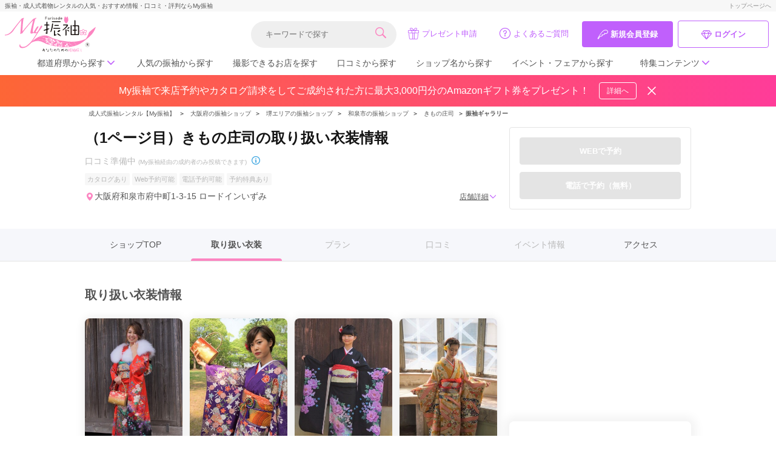

--- FILE ---
content_type: text/html; charset=UTF-8
request_url: https://myfurisode.com/store/detail/id/4127/p/costume
body_size: 31167
content:
<!doctype html><html><head> <meta charset="utf-8"><meta http-equiv="X-UA-Compatible" content="IE=edge"><script type="text/javascript">(window.NREUM||(NREUM={})).init={ajax:{deny_list:["bam.nr-data.net"]},feature_flags:["soft_nav"]};(window.NREUM||(NREUM={})).loader_config={licenseKey:"NRJS-86736d3c17402f1f6bb",applicationID:"406220075",browserID:"406265196"};;/*! For license information please see nr-loader-rum-1.308.0.min.js.LICENSE.txt */
(()=>{var e,t,r={163:(e,t,r)=>{"use strict";r.d(t,{j:()=>E});var n=r(384),i=r(1741);var a=r(2555);r(860).K7.genericEvents;const s="experimental.resources",o="register",c=e=>{if(!e||"string"!=typeof e)return!1;try{document.createDocumentFragment().querySelector(e)}catch{return!1}return!0};var d=r(2614),u=r(944),l=r(8122);const f="[data-nr-mask]",g=e=>(0,l.a)(e,(()=>{const e={feature_flags:[],experimental:{allow_registered_children:!1,resources:!1},mask_selector:"*",block_selector:"[data-nr-block]",mask_input_options:{color:!1,date:!1,"datetime-local":!1,email:!1,month:!1,number:!1,range:!1,search:!1,tel:!1,text:!1,time:!1,url:!1,week:!1,textarea:!1,select:!1,password:!0}};return{ajax:{deny_list:void 0,block_internal:!0,enabled:!0,autoStart:!0},api:{get allow_registered_children(){return e.feature_flags.includes(o)||e.experimental.allow_registered_children},set allow_registered_children(t){e.experimental.allow_registered_children=t},duplicate_registered_data:!1},browser_consent_mode:{enabled:!1},distributed_tracing:{enabled:void 0,exclude_newrelic_header:void 0,cors_use_newrelic_header:void 0,cors_use_tracecontext_headers:void 0,allowed_origins:void 0},get feature_flags(){return e.feature_flags},set feature_flags(t){e.feature_flags=t},generic_events:{enabled:!0,autoStart:!0},harvest:{interval:30},jserrors:{enabled:!0,autoStart:!0},logging:{enabled:!0,autoStart:!0},metrics:{enabled:!0,autoStart:!0},obfuscate:void 0,page_action:{enabled:!0},page_view_event:{enabled:!0,autoStart:!0},page_view_timing:{enabled:!0,autoStart:!0},performance:{capture_marks:!1,capture_measures:!1,capture_detail:!0,resources:{get enabled(){return e.feature_flags.includes(s)||e.experimental.resources},set enabled(t){e.experimental.resources=t},asset_types:[],first_party_domains:[],ignore_newrelic:!0}},privacy:{cookies_enabled:!0},proxy:{assets:void 0,beacon:void 0},session:{expiresMs:d.wk,inactiveMs:d.BB},session_replay:{autoStart:!0,enabled:!1,preload:!1,sampling_rate:10,error_sampling_rate:100,collect_fonts:!1,inline_images:!1,fix_stylesheets:!0,mask_all_inputs:!0,get mask_text_selector(){return e.mask_selector},set mask_text_selector(t){c(t)?e.mask_selector="".concat(t,",").concat(f):""===t||null===t?e.mask_selector=f:(0,u.R)(5,t)},get block_class(){return"nr-block"},get ignore_class(){return"nr-ignore"},get mask_text_class(){return"nr-mask"},get block_selector(){return e.block_selector},set block_selector(t){c(t)?e.block_selector+=",".concat(t):""!==t&&(0,u.R)(6,t)},get mask_input_options(){return e.mask_input_options},set mask_input_options(t){t&&"object"==typeof t?e.mask_input_options={...t,password:!0}:(0,u.R)(7,t)}},session_trace:{enabled:!0,autoStart:!0},soft_navigations:{enabled:!0,autoStart:!0},spa:{enabled:!0,autoStart:!0},ssl:void 0,user_actions:{enabled:!0,elementAttributes:["id","className","tagName","type"]}}})());var p=r(6154),m=r(9324);let h=0;const v={buildEnv:m.F3,distMethod:m.Xs,version:m.xv,originTime:p.WN},b={consented:!1},y={appMetadata:{},get consented(){return this.session?.state?.consent||b.consented},set consented(e){b.consented=e},customTransaction:void 0,denyList:void 0,disabled:!1,harvester:void 0,isolatedBacklog:!1,isRecording:!1,loaderType:void 0,maxBytes:3e4,obfuscator:void 0,onerror:void 0,ptid:void 0,releaseIds:{},session:void 0,timeKeeper:void 0,registeredEntities:[],jsAttributesMetadata:{bytes:0},get harvestCount(){return++h}},_=e=>{const t=(0,l.a)(e,y),r=Object.keys(v).reduce((e,t)=>(e[t]={value:v[t],writable:!1,configurable:!0,enumerable:!0},e),{});return Object.defineProperties(t,r)};var w=r(5701);const x=e=>{const t=e.startsWith("http");e+="/",r.p=t?e:"https://"+e};var R=r(7836),k=r(3241);const A={accountID:void 0,trustKey:void 0,agentID:void 0,licenseKey:void 0,applicationID:void 0,xpid:void 0},S=e=>(0,l.a)(e,A),T=new Set;function E(e,t={},r,s){let{init:o,info:c,loader_config:d,runtime:u={},exposed:l=!0}=t;if(!c){const e=(0,n.pV)();o=e.init,c=e.info,d=e.loader_config}e.init=g(o||{}),e.loader_config=S(d||{}),c.jsAttributes??={},p.bv&&(c.jsAttributes.isWorker=!0),e.info=(0,a.D)(c);const f=e.init,m=[c.beacon,c.errorBeacon];T.has(e.agentIdentifier)||(f.proxy.assets&&(x(f.proxy.assets),m.push(f.proxy.assets)),f.proxy.beacon&&m.push(f.proxy.beacon),e.beacons=[...m],function(e){const t=(0,n.pV)();Object.getOwnPropertyNames(i.W.prototype).forEach(r=>{const n=i.W.prototype[r];if("function"!=typeof n||"constructor"===n)return;let a=t[r];e[r]&&!1!==e.exposed&&"micro-agent"!==e.runtime?.loaderType&&(t[r]=(...t)=>{const n=e[r](...t);return a?a(...t):n})})}(e),(0,n.US)("activatedFeatures",w.B)),u.denyList=[...f.ajax.deny_list||[],...f.ajax.block_internal?m:[]],u.ptid=e.agentIdentifier,u.loaderType=r,e.runtime=_(u),T.has(e.agentIdentifier)||(e.ee=R.ee.get(e.agentIdentifier),e.exposed=l,(0,k.W)({agentIdentifier:e.agentIdentifier,drained:!!w.B?.[e.agentIdentifier],type:"lifecycle",name:"initialize",feature:void 0,data:e.config})),T.add(e.agentIdentifier)}},384:(e,t,r)=>{"use strict";r.d(t,{NT:()=>s,US:()=>u,Zm:()=>o,bQ:()=>d,dV:()=>c,pV:()=>l});var n=r(6154),i=r(1863),a=r(1910);const s={beacon:"bam.nr-data.net",errorBeacon:"bam.nr-data.net"};function o(){return n.gm.NREUM||(n.gm.NREUM={}),void 0===n.gm.newrelic&&(n.gm.newrelic=n.gm.NREUM),n.gm.NREUM}function c(){let e=o();return e.o||(e.o={ST:n.gm.setTimeout,SI:n.gm.setImmediate||n.gm.setInterval,CT:n.gm.clearTimeout,XHR:n.gm.XMLHttpRequest,REQ:n.gm.Request,EV:n.gm.Event,PR:n.gm.Promise,MO:n.gm.MutationObserver,FETCH:n.gm.fetch,WS:n.gm.WebSocket},(0,a.i)(...Object.values(e.o))),e}function d(e,t){let r=o();r.initializedAgents??={},t.initializedAt={ms:(0,i.t)(),date:new Date},r.initializedAgents[e]=t}function u(e,t){o()[e]=t}function l(){return function(){let e=o();const t=e.info||{};e.info={beacon:s.beacon,errorBeacon:s.errorBeacon,...t}}(),function(){let e=o();const t=e.init||{};e.init={...t}}(),c(),function(){let e=o();const t=e.loader_config||{};e.loader_config={...t}}(),o()}},782:(e,t,r)=>{"use strict";r.d(t,{T:()=>n});const n=r(860).K7.pageViewTiming},860:(e,t,r)=>{"use strict";r.d(t,{$J:()=>u,K7:()=>c,P3:()=>d,XX:()=>i,Yy:()=>o,df:()=>a,qY:()=>n,v4:()=>s});const n="events",i="jserrors",a="browser/blobs",s="rum",o="browser/logs",c={ajax:"ajax",genericEvents:"generic_events",jserrors:i,logging:"logging",metrics:"metrics",pageAction:"page_action",pageViewEvent:"page_view_event",pageViewTiming:"page_view_timing",sessionReplay:"session_replay",sessionTrace:"session_trace",softNav:"soft_navigations",spa:"spa"},d={[c.pageViewEvent]:1,[c.pageViewTiming]:2,[c.metrics]:3,[c.jserrors]:4,[c.spa]:5,[c.ajax]:6,[c.sessionTrace]:7,[c.softNav]:8,[c.sessionReplay]:9,[c.logging]:10,[c.genericEvents]:11},u={[c.pageViewEvent]:s,[c.pageViewTiming]:n,[c.ajax]:n,[c.spa]:n,[c.softNav]:n,[c.metrics]:i,[c.jserrors]:i,[c.sessionTrace]:a,[c.sessionReplay]:a,[c.logging]:o,[c.genericEvents]:"ins"}},944:(e,t,r)=>{"use strict";r.d(t,{R:()=>i});var n=r(3241);function i(e,t){"function"==typeof console.debug&&(console.debug("New Relic Warning: https://github.com/newrelic/newrelic-browser-agent/blob/main/docs/warning-codes.md#".concat(e),t),(0,n.W)({agentIdentifier:null,drained:null,type:"data",name:"warn",feature:"warn",data:{code:e,secondary:t}}))}},1687:(e,t,r)=>{"use strict";r.d(t,{Ak:()=>d,Ze:()=>f,x3:()=>u});var n=r(3241),i=r(7836),a=r(3606),s=r(860),o=r(2646);const c={};function d(e,t){const r={staged:!1,priority:s.P3[t]||0};l(e),c[e].get(t)||c[e].set(t,r)}function u(e,t){e&&c[e]&&(c[e].get(t)&&c[e].delete(t),p(e,t,!1),c[e].size&&g(e))}function l(e){if(!e)throw new Error("agentIdentifier required");c[e]||(c[e]=new Map)}function f(e="",t="feature",r=!1){if(l(e),!e||!c[e].get(t)||r)return p(e,t);c[e].get(t).staged=!0,g(e)}function g(e){const t=Array.from(c[e]);t.every(([e,t])=>t.staged)&&(t.sort((e,t)=>e[1].priority-t[1].priority),t.forEach(([t])=>{c[e].delete(t),p(e,t)}))}function p(e,t,r=!0){const s=e?i.ee.get(e):i.ee,c=a.i.handlers;if(!s.aborted&&s.backlog&&c){if((0,n.W)({agentIdentifier:e,type:"lifecycle",name:"drain",feature:t}),r){const e=s.backlog[t],r=c[t];if(r){for(let t=0;e&&t<e.length;++t)m(e[t],r);Object.entries(r).forEach(([e,t])=>{Object.values(t||{}).forEach(t=>{t[0]?.on&&t[0]?.context()instanceof o.y&&t[0].on(e,t[1])})})}}s.isolatedBacklog||delete c[t],s.backlog[t]=null,s.emit("drain-"+t,[])}}function m(e,t){var r=e[1];Object.values(t[r]||{}).forEach(t=>{var r=e[0];if(t[0]===r){var n=t[1],i=e[3],a=e[2];n.apply(i,a)}})}},1738:(e,t,r)=>{"use strict";r.d(t,{U:()=>g,Y:()=>f});var n=r(3241),i=r(9908),a=r(1863),s=r(944),o=r(5701),c=r(3969),d=r(8362),u=r(860),l=r(4261);function f(e,t,r,a){const f=a||r;!f||f[e]&&f[e]!==d.d.prototype[e]||(f[e]=function(){(0,i.p)(c.xV,["API/"+e+"/called"],void 0,u.K7.metrics,r.ee),(0,n.W)({agentIdentifier:r.agentIdentifier,drained:!!o.B?.[r.agentIdentifier],type:"data",name:"api",feature:l.Pl+e,data:{}});try{return t.apply(this,arguments)}catch(e){(0,s.R)(23,e)}})}function g(e,t,r,n,s){const o=e.info;null===r?delete o.jsAttributes[t]:o.jsAttributes[t]=r,(s||null===r)&&(0,i.p)(l.Pl+n,[(0,a.t)(),t,r],void 0,"session",e.ee)}},1741:(e,t,r)=>{"use strict";r.d(t,{W:()=>a});var n=r(944),i=r(4261);class a{#e(e,...t){if(this[e]!==a.prototype[e])return this[e](...t);(0,n.R)(35,e)}addPageAction(e,t){return this.#e(i.hG,e,t)}register(e){return this.#e(i.eY,e)}recordCustomEvent(e,t){return this.#e(i.fF,e,t)}setPageViewName(e,t){return this.#e(i.Fw,e,t)}setCustomAttribute(e,t,r){return this.#e(i.cD,e,t,r)}noticeError(e,t){return this.#e(i.o5,e,t)}setUserId(e,t=!1){return this.#e(i.Dl,e,t)}setApplicationVersion(e){return this.#e(i.nb,e)}setErrorHandler(e){return this.#e(i.bt,e)}addRelease(e,t){return this.#e(i.k6,e,t)}log(e,t){return this.#e(i.$9,e,t)}start(){return this.#e(i.d3)}finished(e){return this.#e(i.BL,e)}recordReplay(){return this.#e(i.CH)}pauseReplay(){return this.#e(i.Tb)}addToTrace(e){return this.#e(i.U2,e)}setCurrentRouteName(e){return this.#e(i.PA,e)}interaction(e){return this.#e(i.dT,e)}wrapLogger(e,t,r){return this.#e(i.Wb,e,t,r)}measure(e,t){return this.#e(i.V1,e,t)}consent(e){return this.#e(i.Pv,e)}}},1863:(e,t,r)=>{"use strict";function n(){return Math.floor(performance.now())}r.d(t,{t:()=>n})},1910:(e,t,r)=>{"use strict";r.d(t,{i:()=>a});var n=r(944);const i=new Map;function a(...e){return e.every(e=>{if(i.has(e))return i.get(e);const t="function"==typeof e?e.toString():"",r=t.includes("[native code]"),a=t.includes("nrWrapper");return r||a||(0,n.R)(64,e?.name||t),i.set(e,r),r})}},2555:(e,t,r)=>{"use strict";r.d(t,{D:()=>o,f:()=>s});var n=r(384),i=r(8122);const a={beacon:n.NT.beacon,errorBeacon:n.NT.errorBeacon,licenseKey:void 0,applicationID:void 0,sa:void 0,queueTime:void 0,applicationTime:void 0,ttGuid:void 0,user:void 0,account:void 0,product:void 0,extra:void 0,jsAttributes:{},userAttributes:void 0,atts:void 0,transactionName:void 0,tNamePlain:void 0};function s(e){try{return!!e.licenseKey&&!!e.errorBeacon&&!!e.applicationID}catch(e){return!1}}const o=e=>(0,i.a)(e,a)},2614:(e,t,r)=>{"use strict";r.d(t,{BB:()=>s,H3:()=>n,g:()=>d,iL:()=>c,tS:()=>o,uh:()=>i,wk:()=>a});const n="NRBA",i="SESSION",a=144e5,s=18e5,o={STARTED:"session-started",PAUSE:"session-pause",RESET:"session-reset",RESUME:"session-resume",UPDATE:"session-update"},c={SAME_TAB:"same-tab",CROSS_TAB:"cross-tab"},d={OFF:0,FULL:1,ERROR:2}},2646:(e,t,r)=>{"use strict";r.d(t,{y:()=>n});class n{constructor(e){this.contextId=e}}},2843:(e,t,r)=>{"use strict";r.d(t,{G:()=>a,u:()=>i});var n=r(3878);function i(e,t=!1,r,i){(0,n.DD)("visibilitychange",function(){if(t)return void("hidden"===document.visibilityState&&e());e(document.visibilityState)},r,i)}function a(e,t,r){(0,n.sp)("pagehide",e,t,r)}},3241:(e,t,r)=>{"use strict";r.d(t,{W:()=>a});var n=r(6154);const i="newrelic";function a(e={}){try{n.gm.dispatchEvent(new CustomEvent(i,{detail:e}))}catch(e){}}},3606:(e,t,r)=>{"use strict";r.d(t,{i:()=>a});var n=r(9908);a.on=s;var i=a.handlers={};function a(e,t,r,a){s(a||n.d,i,e,t,r)}function s(e,t,r,i,a){a||(a="feature"),e||(e=n.d);var s=t[a]=t[a]||{};(s[r]=s[r]||[]).push([e,i])}},3878:(e,t,r)=>{"use strict";function n(e,t){return{capture:e,passive:!1,signal:t}}function i(e,t,r=!1,i){window.addEventListener(e,t,n(r,i))}function a(e,t,r=!1,i){document.addEventListener(e,t,n(r,i))}r.d(t,{DD:()=>a,jT:()=>n,sp:()=>i})},3969:(e,t,r)=>{"use strict";r.d(t,{TZ:()=>n,XG:()=>o,rs:()=>i,xV:()=>s,z_:()=>a});const n=r(860).K7.metrics,i="sm",a="cm",s="storeSupportabilityMetrics",o="storeEventMetrics"},4234:(e,t,r)=>{"use strict";r.d(t,{W:()=>a});var n=r(7836),i=r(1687);class a{constructor(e,t){this.agentIdentifier=e,this.ee=n.ee.get(e),this.featureName=t,this.blocked=!1}deregisterDrain(){(0,i.x3)(this.agentIdentifier,this.featureName)}}},4261:(e,t,r)=>{"use strict";r.d(t,{$9:()=>d,BL:()=>o,CH:()=>g,Dl:()=>_,Fw:()=>y,PA:()=>h,Pl:()=>n,Pv:()=>k,Tb:()=>l,U2:()=>a,V1:()=>R,Wb:()=>x,bt:()=>b,cD:()=>v,d3:()=>w,dT:()=>c,eY:()=>p,fF:()=>f,hG:()=>i,k6:()=>s,nb:()=>m,o5:()=>u});const n="api-",i="addPageAction",a="addToTrace",s="addRelease",o="finished",c="interaction",d="log",u="noticeError",l="pauseReplay",f="recordCustomEvent",g="recordReplay",p="register",m="setApplicationVersion",h="setCurrentRouteName",v="setCustomAttribute",b="setErrorHandler",y="setPageViewName",_="setUserId",w="start",x="wrapLogger",R="measure",k="consent"},5289:(e,t,r)=>{"use strict";r.d(t,{GG:()=>s,Qr:()=>c,sB:()=>o});var n=r(3878),i=r(6389);function a(){return"undefined"==typeof document||"complete"===document.readyState}function s(e,t){if(a())return e();const r=(0,i.J)(e),s=setInterval(()=>{a()&&(clearInterval(s),r())},500);(0,n.sp)("load",r,t)}function o(e){if(a())return e();(0,n.DD)("DOMContentLoaded",e)}function c(e){if(a())return e();(0,n.sp)("popstate",e)}},5607:(e,t,r)=>{"use strict";r.d(t,{W:()=>n});const n=(0,r(9566).bz)()},5701:(e,t,r)=>{"use strict";r.d(t,{B:()=>a,t:()=>s});var n=r(3241);const i=new Set,a={};function s(e,t){const r=t.agentIdentifier;a[r]??={},e&&"object"==typeof e&&(i.has(r)||(t.ee.emit("rumresp",[e]),a[r]=e,i.add(r),(0,n.W)({agentIdentifier:r,loaded:!0,drained:!0,type:"lifecycle",name:"load",feature:void 0,data:e})))}},6154:(e,t,r)=>{"use strict";r.d(t,{OF:()=>c,RI:()=>i,WN:()=>u,bv:()=>a,eN:()=>l,gm:()=>s,mw:()=>o,sb:()=>d});var n=r(1863);const i="undefined"!=typeof window&&!!window.document,a="undefined"!=typeof WorkerGlobalScope&&("undefined"!=typeof self&&self instanceof WorkerGlobalScope&&self.navigator instanceof WorkerNavigator||"undefined"!=typeof globalThis&&globalThis instanceof WorkerGlobalScope&&globalThis.navigator instanceof WorkerNavigator),s=i?window:"undefined"!=typeof WorkerGlobalScope&&("undefined"!=typeof self&&self instanceof WorkerGlobalScope&&self||"undefined"!=typeof globalThis&&globalThis instanceof WorkerGlobalScope&&globalThis),o=Boolean("hidden"===s?.document?.visibilityState),c=/iPad|iPhone|iPod/.test(s.navigator?.userAgent),d=c&&"undefined"==typeof SharedWorker,u=((()=>{const e=s.navigator?.userAgent?.match(/Firefox[/\s](\d+\.\d+)/);Array.isArray(e)&&e.length>=2&&e[1]})(),Date.now()-(0,n.t)()),l=()=>"undefined"!=typeof PerformanceNavigationTiming&&s?.performance?.getEntriesByType("navigation")?.[0]?.responseStart},6389:(e,t,r)=>{"use strict";function n(e,t=500,r={}){const n=r?.leading||!1;let i;return(...r)=>{n&&void 0===i&&(e.apply(this,r),i=setTimeout(()=>{i=clearTimeout(i)},t)),n||(clearTimeout(i),i=setTimeout(()=>{e.apply(this,r)},t))}}function i(e){let t=!1;return(...r)=>{t||(t=!0,e.apply(this,r))}}r.d(t,{J:()=>i,s:()=>n})},6630:(e,t,r)=>{"use strict";r.d(t,{T:()=>n});const n=r(860).K7.pageViewEvent},7699:(e,t,r)=>{"use strict";r.d(t,{It:()=>a,KC:()=>o,No:()=>i,qh:()=>s});var n=r(860);const i=16e3,a=1e6,s="SESSION_ERROR",o={[n.K7.logging]:!0,[n.K7.genericEvents]:!1,[n.K7.jserrors]:!1,[n.K7.ajax]:!1}},7836:(e,t,r)=>{"use strict";r.d(t,{P:()=>o,ee:()=>c});var n=r(384),i=r(8990),a=r(2646),s=r(5607);const o="nr@context:".concat(s.W),c=function e(t,r){var n={},s={},u={},l=!1;try{l=16===r.length&&d.initializedAgents?.[r]?.runtime.isolatedBacklog}catch(e){}var f={on:p,addEventListener:p,removeEventListener:function(e,t){var r=n[e];if(!r)return;for(var i=0;i<r.length;i++)r[i]===t&&r.splice(i,1)},emit:function(e,r,n,i,a){!1!==a&&(a=!0);if(c.aborted&&!i)return;t&&a&&t.emit(e,r,n);var o=g(n);m(e).forEach(e=>{e.apply(o,r)});var d=v()[s[e]];d&&d.push([f,e,r,o]);return o},get:h,listeners:m,context:g,buffer:function(e,t){const r=v();if(t=t||"feature",f.aborted)return;Object.entries(e||{}).forEach(([e,n])=>{s[n]=t,t in r||(r[t]=[])})},abort:function(){f._aborted=!0,Object.keys(f.backlog).forEach(e=>{delete f.backlog[e]})},isBuffering:function(e){return!!v()[s[e]]},debugId:r,backlog:l?{}:t&&"object"==typeof t.backlog?t.backlog:{},isolatedBacklog:l};return Object.defineProperty(f,"aborted",{get:()=>{let e=f._aborted||!1;return e||(t&&(e=t.aborted),e)}}),f;function g(e){return e&&e instanceof a.y?e:e?(0,i.I)(e,o,()=>new a.y(o)):new a.y(o)}function p(e,t){n[e]=m(e).concat(t)}function m(e){return n[e]||[]}function h(t){return u[t]=u[t]||e(f,t)}function v(){return f.backlog}}(void 0,"globalEE"),d=(0,n.Zm)();d.ee||(d.ee=c)},8122:(e,t,r)=>{"use strict";r.d(t,{a:()=>i});var n=r(944);function i(e,t){try{if(!e||"object"!=typeof e)return(0,n.R)(3);if(!t||"object"!=typeof t)return(0,n.R)(4);const r=Object.create(Object.getPrototypeOf(t),Object.getOwnPropertyDescriptors(t)),a=0===Object.keys(r).length?e:r;for(let s in a)if(void 0!==e[s])try{if(null===e[s]){r[s]=null;continue}Array.isArray(e[s])&&Array.isArray(t[s])?r[s]=Array.from(new Set([...e[s],...t[s]])):"object"==typeof e[s]&&"object"==typeof t[s]?r[s]=i(e[s],t[s]):r[s]=e[s]}catch(e){r[s]||(0,n.R)(1,e)}return r}catch(e){(0,n.R)(2,e)}}},8362:(e,t,r)=>{"use strict";r.d(t,{d:()=>a});var n=r(9566),i=r(1741);class a extends i.W{agentIdentifier=(0,n.LA)(16)}},8374:(e,t,r)=>{r.nc=(()=>{try{return document?.currentScript?.nonce}catch(e){}return""})()},8990:(e,t,r)=>{"use strict";r.d(t,{I:()=>i});var n=Object.prototype.hasOwnProperty;function i(e,t,r){if(n.call(e,t))return e[t];var i=r();if(Object.defineProperty&&Object.keys)try{return Object.defineProperty(e,t,{value:i,writable:!0,enumerable:!1}),i}catch(e){}return e[t]=i,i}},9324:(e,t,r)=>{"use strict";r.d(t,{F3:()=>i,Xs:()=>a,xv:()=>n});const n="1.308.0",i="PROD",a="CDN"},9566:(e,t,r)=>{"use strict";r.d(t,{LA:()=>o,bz:()=>s});var n=r(6154);const i="xxxxxxxx-xxxx-4xxx-yxxx-xxxxxxxxxxxx";function a(e,t){return e?15&e[t]:16*Math.random()|0}function s(){const e=n.gm?.crypto||n.gm?.msCrypto;let t,r=0;return e&&e.getRandomValues&&(t=e.getRandomValues(new Uint8Array(30))),i.split("").map(e=>"x"===e?a(t,r++).toString(16):"y"===e?(3&a()|8).toString(16):e).join("")}function o(e){const t=n.gm?.crypto||n.gm?.msCrypto;let r,i=0;t&&t.getRandomValues&&(r=t.getRandomValues(new Uint8Array(e)));const s=[];for(var o=0;o<e;o++)s.push(a(r,i++).toString(16));return s.join("")}},9908:(e,t,r)=>{"use strict";r.d(t,{d:()=>n,p:()=>i});var n=r(7836).ee.get("handle");function i(e,t,r,i,a){a?(a.buffer([e],i),a.emit(e,t,r)):(n.buffer([e],i),n.emit(e,t,r))}}},n={};function i(e){var t=n[e];if(void 0!==t)return t.exports;var a=n[e]={exports:{}};return r[e](a,a.exports,i),a.exports}i.m=r,i.d=(e,t)=>{for(var r in t)i.o(t,r)&&!i.o(e,r)&&Object.defineProperty(e,r,{enumerable:!0,get:t[r]})},i.f={},i.e=e=>Promise.all(Object.keys(i.f).reduce((t,r)=>(i.f[r](e,t),t),[])),i.u=e=>"nr-rum-1.308.0.min.js",i.o=(e,t)=>Object.prototype.hasOwnProperty.call(e,t),e={},t="NRBA-1.308.0.PROD:",i.l=(r,n,a,s)=>{if(e[r])e[r].push(n);else{var o,c;if(void 0!==a)for(var d=document.getElementsByTagName("script"),u=0;u<d.length;u++){var l=d[u];if(l.getAttribute("src")==r||l.getAttribute("data-webpack")==t+a){o=l;break}}if(!o){c=!0;var f={296:"sha512-+MIMDsOcckGXa1EdWHqFNv7P+JUkd5kQwCBr3KE6uCvnsBNUrdSt4a/3/L4j4TxtnaMNjHpza2/erNQbpacJQA=="};(o=document.createElement("script")).charset="utf-8",i.nc&&o.setAttribute("nonce",i.nc),o.setAttribute("data-webpack",t+a),o.src=r,0!==o.src.indexOf(window.location.origin+"/")&&(o.crossOrigin="anonymous"),f[s]&&(o.integrity=f[s])}e[r]=[n];var g=(t,n)=>{o.onerror=o.onload=null,clearTimeout(p);var i=e[r];if(delete e[r],o.parentNode&&o.parentNode.removeChild(o),i&&i.forEach(e=>e(n)),t)return t(n)},p=setTimeout(g.bind(null,void 0,{type:"timeout",target:o}),12e4);o.onerror=g.bind(null,o.onerror),o.onload=g.bind(null,o.onload),c&&document.head.appendChild(o)}},i.r=e=>{"undefined"!=typeof Symbol&&Symbol.toStringTag&&Object.defineProperty(e,Symbol.toStringTag,{value:"Module"}),Object.defineProperty(e,"__esModule",{value:!0})},i.p="https://js-agent.newrelic.com/",(()=>{var e={374:0,840:0};i.f.j=(t,r)=>{var n=i.o(e,t)?e[t]:void 0;if(0!==n)if(n)r.push(n[2]);else{var a=new Promise((r,i)=>n=e[t]=[r,i]);r.push(n[2]=a);var s=i.p+i.u(t),o=new Error;i.l(s,r=>{if(i.o(e,t)&&(0!==(n=e[t])&&(e[t]=void 0),n)){var a=r&&("load"===r.type?"missing":r.type),s=r&&r.target&&r.target.src;o.message="Loading chunk "+t+" failed: ("+a+": "+s+")",o.name="ChunkLoadError",o.type=a,o.request=s,n[1](o)}},"chunk-"+t,t)}};var t=(t,r)=>{var n,a,[s,o,c]=r,d=0;if(s.some(t=>0!==e[t])){for(n in o)i.o(o,n)&&(i.m[n]=o[n]);if(c)c(i)}for(t&&t(r);d<s.length;d++)a=s[d],i.o(e,a)&&e[a]&&e[a][0](),e[a]=0},r=self["webpackChunk:NRBA-1.308.0.PROD"]=self["webpackChunk:NRBA-1.308.0.PROD"]||[];r.forEach(t.bind(null,0)),r.push=t.bind(null,r.push.bind(r))})(),(()=>{"use strict";i(8374);var e=i(8362),t=i(860);const r=Object.values(t.K7);var n=i(163);var a=i(9908),s=i(1863),o=i(4261),c=i(1738);var d=i(1687),u=i(4234),l=i(5289),f=i(6154),g=i(944),p=i(384);const m=e=>f.RI&&!0===e?.privacy.cookies_enabled;function h(e){return!!(0,p.dV)().o.MO&&m(e)&&!0===e?.session_trace.enabled}var v=i(6389),b=i(7699);class y extends u.W{constructor(e,t){super(e.agentIdentifier,t),this.agentRef=e,this.abortHandler=void 0,this.featAggregate=void 0,this.loadedSuccessfully=void 0,this.onAggregateImported=new Promise(e=>{this.loadedSuccessfully=e}),this.deferred=Promise.resolve(),!1===e.init[this.featureName].autoStart?this.deferred=new Promise((t,r)=>{this.ee.on("manual-start-all",(0,v.J)(()=>{(0,d.Ak)(e.agentIdentifier,this.featureName),t()}))}):(0,d.Ak)(e.agentIdentifier,t)}importAggregator(e,t,r={}){if(this.featAggregate)return;const n=async()=>{let n;await this.deferred;try{if(m(e.init)){const{setupAgentSession:t}=await i.e(296).then(i.bind(i,3305));n=t(e)}}catch(e){(0,g.R)(20,e),this.ee.emit("internal-error",[e]),(0,a.p)(b.qh,[e],void 0,this.featureName,this.ee)}try{if(!this.#t(this.featureName,n,e.init))return(0,d.Ze)(this.agentIdentifier,this.featureName),void this.loadedSuccessfully(!1);const{Aggregate:i}=await t();this.featAggregate=new i(e,r),e.runtime.harvester.initializedAggregates.push(this.featAggregate),this.loadedSuccessfully(!0)}catch(e){(0,g.R)(34,e),this.abortHandler?.(),(0,d.Ze)(this.agentIdentifier,this.featureName,!0),this.loadedSuccessfully(!1),this.ee&&this.ee.abort()}};f.RI?(0,l.GG)(()=>n(),!0):n()}#t(e,r,n){if(this.blocked)return!1;switch(e){case t.K7.sessionReplay:return h(n)&&!!r;case t.K7.sessionTrace:return!!r;default:return!0}}}var _=i(6630),w=i(2614),x=i(3241);class R extends y{static featureName=_.T;constructor(e){var t;super(e,_.T),this.setupInspectionEvents(e.agentIdentifier),t=e,(0,c.Y)(o.Fw,function(e,r){"string"==typeof e&&("/"!==e.charAt(0)&&(e="/"+e),t.runtime.customTransaction=(r||"http://custom.transaction")+e,(0,a.p)(o.Pl+o.Fw,[(0,s.t)()],void 0,void 0,t.ee))},t),this.importAggregator(e,()=>i.e(296).then(i.bind(i,3943)))}setupInspectionEvents(e){const t=(t,r)=>{t&&(0,x.W)({agentIdentifier:e,timeStamp:t.timeStamp,loaded:"complete"===t.target.readyState,type:"window",name:r,data:t.target.location+""})};(0,l.sB)(e=>{t(e,"DOMContentLoaded")}),(0,l.GG)(e=>{t(e,"load")}),(0,l.Qr)(e=>{t(e,"navigate")}),this.ee.on(w.tS.UPDATE,(t,r)=>{(0,x.W)({agentIdentifier:e,type:"lifecycle",name:"session",data:r})})}}class k extends e.d{constructor(e){var t;(super(),f.gm)?(this.features={},(0,p.bQ)(this.agentIdentifier,this),this.desiredFeatures=new Set(e.features||[]),this.desiredFeatures.add(R),(0,n.j)(this,e,e.loaderType||"agent"),t=this,(0,c.Y)(o.cD,function(e,r,n=!1){if("string"==typeof e){if(["string","number","boolean"].includes(typeof r)||null===r)return(0,c.U)(t,e,r,o.cD,n);(0,g.R)(40,typeof r)}else(0,g.R)(39,typeof e)},t),function(e){(0,c.Y)(o.Dl,function(t,r=!1){if("string"!=typeof t&&null!==t)return void(0,g.R)(41,typeof t);const n=e.info.jsAttributes["enduser.id"];r&&null!=n&&n!==t?(0,a.p)(o.Pl+"setUserIdAndResetSession",[t],void 0,"session",e.ee):(0,c.U)(e,"enduser.id",t,o.Dl,!0)},e)}(this),function(e){(0,c.Y)(o.nb,function(t){if("string"==typeof t||null===t)return(0,c.U)(e,"application.version",t,o.nb,!1);(0,g.R)(42,typeof t)},e)}(this),function(e){(0,c.Y)(o.d3,function(){e.ee.emit("manual-start-all")},e)}(this),function(e){(0,c.Y)(o.Pv,function(t=!0){if("boolean"==typeof t){if((0,a.p)(o.Pl+o.Pv,[t],void 0,"session",e.ee),e.runtime.consented=t,t){const t=e.features.page_view_event;t.onAggregateImported.then(e=>{const r=t.featAggregate;e&&!r.sentRum&&r.sendRum()})}}else(0,g.R)(65,typeof t)},e)}(this),this.run()):(0,g.R)(21)}get config(){return{info:this.info,init:this.init,loader_config:this.loader_config,runtime:this.runtime}}get api(){return this}run(){try{const e=function(e){const t={};return r.forEach(r=>{t[r]=!!e[r]?.enabled}),t}(this.init),n=[...this.desiredFeatures];n.sort((e,r)=>t.P3[e.featureName]-t.P3[r.featureName]),n.forEach(r=>{if(!e[r.featureName]&&r.featureName!==t.K7.pageViewEvent)return;if(r.featureName===t.K7.spa)return void(0,g.R)(67);const n=function(e){switch(e){case t.K7.ajax:return[t.K7.jserrors];case t.K7.sessionTrace:return[t.K7.ajax,t.K7.pageViewEvent];case t.K7.sessionReplay:return[t.K7.sessionTrace];case t.K7.pageViewTiming:return[t.K7.pageViewEvent];default:return[]}}(r.featureName).filter(e=>!(e in this.features));n.length>0&&(0,g.R)(36,{targetFeature:r.featureName,missingDependencies:n}),this.features[r.featureName]=new r(this)})}catch(e){(0,g.R)(22,e);for(const e in this.features)this.features[e].abortHandler?.();const t=(0,p.Zm)();delete t.initializedAgents[this.agentIdentifier]?.features,delete this.sharedAggregator;return t.ee.get(this.agentIdentifier).abort(),!1}}}var A=i(2843),S=i(782);class T extends y{static featureName=S.T;constructor(e){super(e,S.T),f.RI&&((0,A.u)(()=>(0,a.p)("docHidden",[(0,s.t)()],void 0,S.T,this.ee),!0),(0,A.G)(()=>(0,a.p)("winPagehide",[(0,s.t)()],void 0,S.T,this.ee)),this.importAggregator(e,()=>i.e(296).then(i.bind(i,2117))))}}var E=i(3969);class I extends y{static featureName=E.TZ;constructor(e){super(e,E.TZ),f.RI&&document.addEventListener("securitypolicyviolation",e=>{(0,a.p)(E.xV,["Generic/CSPViolation/Detected"],void 0,this.featureName,this.ee)}),this.importAggregator(e,()=>i.e(296).then(i.bind(i,9623)))}}new k({features:[R,T,I],loaderType:"lite"})})()})();</script><meta name="viewport" content="width=device-width, initial-scale=1, maximum-scale=1.0, user-scalable=0, viewport-fit=cover"> <title>振袖の画像・衣装ギャラリー / きもの庄司 | My振袖</title><script src="/responsive/build/js/jquery.min.js?id=8fb8fee4fcc3cc86ff6c724154c49c42" defer></script> <meta name="description" content="大阪府にある呉服店・振袖ショップ「きもの庄司（きものしょうじ）」の取扱商品を紹介しているページです。住所:大阪府和泉市府中町1-3-15 ロードインいずみ。ＪＲ和泉府中駅から徒歩2分　ロードイン和泉商店街内。"> <link rel="canonical" href="https://myfurisode.com/store/detail/id/4127/p/costume"><link rel="stylesheet" media="all" href="/responsive/build/css/app.css?id=b340d023f72ebbaa0fe6bc5a2788437f"><link rel="shortcut icon" href="/favicon.ico"><meta name="format-detection" content="telephone=no"><meta name="referrer" content="unsafe-url"> <meta property="og:title" content="振袖の画像・衣装ギャラリー / きもの庄司 | My振袖" /> <meta property="og:description" content="大阪府にある呉服店・振袖ショップ「きもの庄司（きものしょうじ）」の取扱商品を紹介しているページです。住所:大阪府和泉市府中町1-3-15 ロードインいずみ。ＪＲ和泉府中駅から徒歩2分　ロードイン和泉商店街内。" /><meta property="og:locale" content="ja_JP" /><meta property="og:type" content="website" /> <meta property="og:image" content="https://myfurisode.s3-ap-northeast-1.amazonaws.com/shops/4/4127_629pxrfwn0ignhwb5afu/shop_thumb-gig8gjdf-thumb@2.jpg" /><meta property="og:site_name" content="My振袖" /><meta property="fb:app_id" content="299762550067852" /><meta name="twitter:card" content="summary_large_image"><meta name="twitter:site" content="@myfurisode"> <meta property="twitter:title" content="振袖の画像・衣装ギャラリー / きもの庄司 | My振袖" /> <meta property="twitter:description" content="大阪府にある呉服店・振袖ショップ「きもの庄司（きものしょうじ）」の取扱商品を紹介しているページです。住所:大阪府和泉市府中町1-3-15 ロードインいずみ。ＪＲ和泉府中駅から徒歩2分　ロードイン和泉商店街内。" /> <meta property="twitter:image:src" content="https://myfurisode.com/responsive/img/siteimage.jpg" /><link rel="apple-touch-icon" sizes="300x300" href="https://myfurisode.com/responsive/img/apple-touch-icon.png"><link rel="apple-touch-icon-precomposed" sizes="300x300" href="https://myfurisode.com/responsive/img/apple-touch-icon.png"><script src="/responsive/build/js/sentry.js?id=d89a0916a55a56877600429283346cf1" defer></script> <script>
    window.dataLayer = window.dataLayer || [];
    dataLayer.push({
      'dynx_itemid': '4127',
      'dynx_pagetype': 'offerdetail'
    })
  </script><script>
  (function(w, d, s, l, i) {
    w[l] = w[l] || [];
    w[l].push({
      'gtm.start': new Date().getTime(),
      event: 'gtm.js'
    });
    var f = d.getElementsByTagName(s)[0],
      j = d.createElement(s),
      dl = l != 'dataLayer' ? '&l=' + l : '';
    j.async = true;
    j.src = '//www.googletagmanager.com/gtm.js?id=' + i + dl;
    f.parentNode.insertBefore(j, f);
  })(window, document, 'script', 'dataLayer', 'GTM-T7N3B6');
</script><script>
  (function(w, d, t, r, u) {
    var f, n, i;
    w[u] = w[u] || [], f = function() {
        var o = {
          ti: "187085254",
          enableAutoSpaTracking: true
        };
        o.q = w[u], w[u] = new UET(o), w[u].push("pageLoad")
      },
      n = d.createElement(t), n.src = r, n.async = 1, n.onload = n.onreadystatechange = function() {
        var s = this.readyState;
        s && s !== "loaded" && s !== "complete" || (f(), n.onload = n.onreadystatechange = null)
      },
      i = d.getElementsByTagName(t)[0], i.parentNode.insertBefore(n, i)
  })
  (window, document, "script", "//bat.bing.com/bat.js", "uetq");
</script><script type='text/javascript'>
  var googletag = googletag || {};
  googletag.cmd = googletag.cmd || [];
  (function() {
    var gads = document.createElement('script');
    gads.async = true;
    gads.type = 'text/javascript';
    var useSSL = 'https:' == document.location.protocol;
    gads.src = (useSSL ? 'https:' : 'http:') +
      '//www.googletagservices.com/tag/js/gpt.js';
    var node = document.getElementsByTagName('script')[0];
    node.parentNode.insertBefore(gads, node);
  })();
</script><script type='text/javascript'>
  googletag.cmd.push(function() {
    googletag.defineSlot('/8810218/Myfurisode_PC_TP-T', [200, 200], 'div-gpt-ad-1359079554434-0').addService(
      googletag.pubads());

    googletag.defineSlot('/8810218/Myfurisode_TP-A', [300, 200], 'div-gpt-ad-1359079554434-3').addService(googletag
      .pubads());
    //今後広告主がつく可能性があるため、削除はせずにコメントアウト
    // googletag.defineSlot('/8810218/Myfurisode_TP-B', [300, 200], 'div-gpt-ad-1543574128320-0').addService(googletag
    //   .pubads());
    googletag.defineSlot('/8810218/Myfurisode_TP-C', [200, 200], 'div-gpt-ad-1563760716381-0').addService(googletag
      .pubads());

    googletag.defineSlot('/8810218/Myfurisode_Vote', [
      [300, 70],
      [675, 100]
    ], 'div-gpt-ad-1677650682987-0').addService(googletag.pubads());
    googletag.defineSlot('/8810218/Myfurisode_Costume_middle', [
      [300, 70],
      [675, 100]
    ], 'div-gpt-ad-1677650713170-0').addService(googletag.pubads());
    googletag.defineSlot('/8810218/Myfurisode_Costume_footer', [
      [675, 100],
      [300, 70]
    ], 'div-gpt-ad-1677650769465-0').addService(googletag.pubads());

    googletag.defineSlot('/8810218/Myfurisode_area_1', [
      [300, 100],
      [675, 100]
    ], 'div-gpt-ad-1679648272315-0').addService(googletag.pubads());
    googletag.defineSlot('/8810218/Myfurisode_area_2', [
      [300, 100],
      [675, 100]
    ], 'div-gpt-ad-1679648419399-0').addService(googletag.pubads());

    googletag.defineSlot('/8810218/Myfurisode_PC_EL-A', [300, 150], 'div-gpt-ad-1432894238127-0').addService(
      googletag.pubads());
    googletag.defineSlot('/8810218/Myfurisode_PC_EL-B', [300, 150], 'div-gpt-ad-1432894238127-1').addService(
      googletag.pubads());
    googletag.defineSlot('/8810218/event_header_banner', [300, 100], 'div-gpt-ad-1614736880854-0').addService(
      googletag.pubads());

    googletag.defineSlot('/8810218/My振袖_地域バナー_神奈川', [155, 90], 'div-gpt-ad-1359079554434-5').addService(googletag
      .pubads());

    googletag.defineSlot('/8810218/Myfurisode_area_weddingbox', [675, 100], 'div-gpt-ad-1543578415442-0')
      .addService(googletag.pubads());
    googletag.defineSlot('/8810218/Myfurisode_area_footer', [675, 100], 'div-gpt-ad-1608260532413-0').addService(
      googletag.pubads());

    googletag.defineSlot('/8810218/myfurisode_sp_footer_mykyujin', [300, 70], 'div-gpt-ad-1595825273143-0')
      .addService(googletag.pubads());
    googletag.defineSlot('/8810218/Myfurisode_SM_Footer_7', [300, 100], 'div-gpt-ad-1559297292601-0').addService(
      googletag.pubads());

    googletag.pubads().enableSingleRequest();
    googletag.enableServices();
  });
</script></head><body> <div id="container"> <div class="js-overlay"></div> <header class="header"> <div class="header__upper u-pc-only"> <div class="header__upper-title">振袖・成人式着物レンタルの人気・おすすめ情報・口コミ・評判ならMy振袖</div> <a href="https://myfurisode.com" class="header__upper-link">トップページへ</a> </div> <div class="header__inner"> <div class="header__logo-wrapper"> <a href="/"><img class="header__logo" src="https://myfurisode.com/responsive/img/common/logo/logo_myfurisode.svg" width="90" height="35" alt="振袖レンタル検索サイト - 成人式振袖の人気・おすすめ情報なら【My振袖】" /></a> </div>  <nav class="header__outer-navigation-wrapper u-sp-only"> <ul class="header__outer-navigation">  <li class="header__outer-navigation-item"> <a href="#" class="js-modal-normal-open" data-target-modal="search"> <span class="header__outer-navigation-item-icon icon-search"></span> 探す </a> </li> <li class="header__outer-navigation-item"> <a href="https://myfurisode.com/signin"> <span class="header__outer-navigation-item-icon icon-diamond"></span> ログイン </a> </li> <li class="js-menu-btn header__outer-navigation-item"> <a href=""> <span class="header__outer-navigation-item-icon icon-menu"></span> MENU </a> </li> </ul> </nav>  <nav class="header__navigation-wrapper u-pc-only"> <div class="header__outer-navigation-wrapper"> <ul class="header__outer-navigation"> <li class="header__outer-navigation-form"> <div class="keyword-search"> <form class="keyword-search__form" action="https://myfurisode.com/search/category" method="get"> <input class="keyword-search__text" type="text" name="keyword" value="" placeholder="キーワードで探す" /> <button type="submit" class="keyword-search__button"><span class="icon-search"></span></button> </form></div> </li> <li class="header__outer-navigation-item"> <a href="https://myfurisode.com/page/present" class="header__outer-navigation-s"> <span class="header__outer-navigation-item-icon icon-present"></span>プレゼント申請 </a> </li> <li class="header__outer-navigation-item"> <a href="https://myfurisode.com/faq" class="header__outer-navigation-s"> <span class="header__outer-navigation-item-icon icon-question"></span>よくあるご質問 </a> </li> <li class="header__outer-navigation-item"> <a href="https://myfurisode.com/signin" class="button-small button-small--primary"><span class="button-small--icon icon-hanepen"></span>新規会員登録</a> </li> <li class="header__outer-navigation-item"> <a href="https://myfurisode.com/login" class="button-small button-small--secondary"><span class="button-small--icon icon-diamond"></span>ログイン</a> </li> </ul> </div> </nav> </div>  <div class="u-pc-only"> <ul class="header__navigation"> <li class="header__navigation-item header__navigation-accordion"> <div class="header__navigation-section-title js-header-accordion-button">都道府県から探す <span class="header__navigation-section-title-icon icon-down js-header-accordion-icon"></span></div> <ul class="header__navigation-section-inner js-header-accordion-body"> <li class="header__area-item"> <p class="header__area-item-title">北海道／東北</p> <ul class="header__list"> <li class="header__list-item header__list-item--wrap"><a href="https://myfurisode.com/search/category/id/9">北海道(144)</a> </li> <li class="header__list-item header__list-item--wrap"><a href="https://myfurisode.com/search/category/id/10">青森県(41)</a> </li> <li class="header__list-item header__list-item--wrap"><a href="https://myfurisode.com/search/category/id/11">岩手県(30)</a> </li> <li class="header__list-item header__list-item--wrap"><a href="https://myfurisode.com/search/category/id/12">宮城県(74)</a> </li> <li class="header__list-item header__list-item--wrap"><a href="https://myfurisode.com/search/category/id/13">秋田県(29)</a> </li> <li class="header__list-item header__list-item--wrap"><a href="https://myfurisode.com/search/category/id/14">山形県(38)</a> </li> <li class="header__list-item header__list-item--wrap"><a href="https://myfurisode.com/search/category/id/15">福島県(61)</a> </li> </ul> </li> <li class="header__area-item"> <p class="header__area-item-title">関東</p> <ul class="header__list"> <li class="header__list-item header__list-item--wrap"><a href="https://myfurisode.com/search/category/id/19">東京都(396)</a> </li> <li class="header__list-item header__list-item--wrap"><a href="https://myfurisode.com/search/category/id/22">千葉県(193)</a> </li> <li class="header__list-item header__list-item--wrap"><a href="https://myfurisode.com/search/category/id/18">埼玉県(250)</a> </li> <li class="header__list-item header__list-item--wrap"><a href="https://myfurisode.com/search/category/id/21">神奈川県(238)</a> </li> <li class="header__list-item header__list-item--wrap"><a href="https://myfurisode.com/search/category/id/20">茨城県(94)</a> </li> <li class="header__list-item header__list-item--wrap"><a href="https://myfurisode.com/search/category/id/16">群馬県(62)</a> </li> <li class="header__list-item header__list-item--wrap"><a href="https://myfurisode.com/search/category/id/17">栃木県(52)</a> </li> </ul> </li> <li class="header__area-item"> <p class="header__area-item-title">中部</p> <ul class="header__list"> <li class="header__list-item header__list-item--wrap"><a href="https://myfurisode.com/search/category/id/23">愛知県(291)</a> </li> <li class="header__list-item header__list-item--wrap"><a href="https://myfurisode.com/search/category/id/24">静岡県(148)</a> </li> <li class="header__list-item header__list-item--wrap"><a href="https://myfurisode.com/search/category/id/25">岐阜県(85)</a> </li> <li class="header__list-item header__list-item--wrap"><a href="https://myfurisode.com/search/category/id/26">三重県(78)</a> </li> <li class="header__list-item header__list-item--wrap"><a href="https://myfurisode.com/search/category/id/27">長野県(78)</a> </li> <li class="header__list-item header__list-item--wrap"><a href="https://myfurisode.com/search/category/id/28">山梨県(37)</a> </li> <li class="header__list-item header__list-item--wrap"><a href="https://myfurisode.com/search/category/id/29">新潟県(75)</a> </li> </ul> </li> <li class="header__area-item"> <p class="header__area-item-title">北陸</p> <ul class="header__list"> <li class="header__list-item header__list-item--wrap"><a href="https://myfurisode.com/search/category/id/30">石川県(56)</a> </li> <li class="header__list-item header__list-item--wrap"><a href="https://myfurisode.com/search/category/id/31">福井県(36)</a> </li> <li class="header__list-item header__list-item--wrap"><a href="https://myfurisode.com/search/category/id/32">富山県(36)</a> </li> </ul> </li> <li class="header__area-item"> <p class="header__area-item-title">関西</p> <ul class="header__list"> <li class="header__list-item header__list-item--wrap"><a href="https://myfurisode.com/search/category/id/33">大阪府(316)</a> </li> <li class="header__list-item header__list-item--wrap"><a href="https://myfurisode.com/search/category/id/34">兵庫県(197)</a> </li> <li class="header__list-item header__list-item--wrap"><a href="https://myfurisode.com/search/category/id/35">京都府(137)</a> </li> <li class="header__list-item header__list-item--wrap"><a href="https://myfurisode.com/search/category/id/36">滋賀県(55)</a> </li> <li class="header__list-item header__list-item--wrap"><a href="https://myfurisode.com/search/category/id/37">奈良県(51)</a> </li> <li class="header__list-item header__list-item--wrap"><a href="https://myfurisode.com/search/category/id/38">和歌山県(36)</a> </li> </ul> </li> <li class="header__area-item"> <p class="header__area-item-title">中国</p> <ul class="header__list"> <li class="header__list-item header__list-item--wrap"><a href="https://myfurisode.com/search/category/id/39">広島県(90)</a> </li> <li class="header__list-item header__list-item--wrap"><a href="https://myfurisode.com/search/category/id/40">岡山県(69)</a> </li> <li class="header__list-item header__list-item--wrap"><a href="https://myfurisode.com/search/category/id/41">鳥取県(29)</a> </li> <li class="header__list-item header__list-item--wrap"><a href="https://myfurisode.com/search/category/id/42">島根県(26)</a> </li> <li class="header__list-item header__list-item--wrap"><a href="https://myfurisode.com/search/category/id/43">山口県(61)</a> </li> </ul> </li> <li class="header__area-item"> <p class="header__area-item-title">四国</p> <ul class="header__list"> <li class="header__list-item header__list-item--wrap"><a href="https://myfurisode.com/search/category/id/44">香川県(45)</a> </li> <li class="header__list-item header__list-item--wrap"><a href="https://myfurisode.com/search/category/id/45">徳島県(23)</a> </li> <li class="header__list-item header__list-item--wrap"><a href="https://myfurisode.com/search/category/id/46">愛媛県(52)</a> </li> <li class="header__list-item header__list-item--wrap"><a href="https://myfurisode.com/search/category/id/47">高知県(29)</a> </li> </ul> </li> <li class="header__area-item"> <p class="header__area-item-title">九州／沖縄</p> <ul class="header__list"> <li class="header__list-item header__list-item--wrap"><a href="https://myfurisode.com/search/category/id/48">福岡県(169)</a> </li> <li class="header__list-item header__list-item--wrap"><a href="https://myfurisode.com/search/category/id/49">熊本県(70)</a> </li> <li class="header__list-item header__list-item--wrap"><a href="https://myfurisode.com/search/category/id/50">長崎県(45)</a> </li> <li class="header__list-item header__list-item--wrap"><a href="https://myfurisode.com/search/category/id/51">佐賀県(25)</a> </li> <li class="header__list-item header__list-item--wrap"><a href="https://myfurisode.com/search/category/id/52">大分県(38)</a> </li> <li class="header__list-item header__list-item--wrap"><a href="https://myfurisode.com/search/category/id/53">宮崎県(41)</a> </li> <li class="header__list-item header__list-item--wrap"><a href="https://myfurisode.com/search/category/id/54">鹿児島県(34)</a> </li> <li class="header__list-item header__list-item--wrap"><a href="https://myfurisode.com/search/category/id/55">沖縄県(40)</a> </li> </ul> </li> </ul> </li> <li class="header__navigation-item"> <a href="https://myfurisode.com/vote">人気の振袖から探す</a> </li> <li class="header__navigation-item"> <a href="https://myfurisode.com/maedori">撮影できるお店を探す</a> </li> <li class="header__navigation-item"> <a href="https://myfurisode.com/report/list">口コミから探す</a> </li> <li class="header__navigation-item"> <a href="https://myfurisode.com/brand-list">ショップ名から探す</a> </li> <li class="header__navigation-item"> <a href="https://myfurisode.com/event/list">イベント・フェアから探す</a> </li> <li class="header__navigation-item header__navigation-accordion"> <div class="header__navigation-section-special-title js-header-accordion-button">特集コンテンツ <span class="header__navigation-section-special-title-icon icon-down js-header-accordion-icon"></span></div> <ul class="header__navigation-section-special js-header-accordion-body"> <li class="header__navigation-list"> <a href="https://myfurisode.com/mamafuri">ママ振袖特集</a> </li> <li class="header__navigation-list"> <a href="https://myfurisode.com/koten">古典特集</a> </li> <li class="header__navigation-list"> <a href="https://myfurisode.com/brand">振袖ブランド特集</a> </li> <li class="header__navigation-list"> <a href="https://myfurisode.com/online-coorde">オンライン振袖コーデ診断</a> </li> <li class="header__navigation-list"> <a href="https://myfurisode.com/award">口コミ優秀店舗</a> </li> <li class="header__navigation-list"> <a href="https://myfurisode.com/special">おすすめ特集一覧</a> </li> </ul> </li> </ul> </div></header><div class="modal-normal modal-normal--search js-modal-normal search-modal-include" data-modal-name="search"> <div class="modal-normal__background js-modal-normal-close"></div> <div class="modal-normal__body modal-normal--search__body"> <div class="modal-normal__cancel js-modal-normal-close"><span class="icon-moon icon-x"></span></div> <div class="modal-normal__contents"> <div class="modal-normal__include"> <div class="section-title">ショップ検索<span class="section-title__sub">SHOP SEARCH</span> </div> <div class="modal-normal__maiko-wrapper"> <div class="modal-normal__maiko"> <img src="https://myfurisode.com/responsive/img/common/search/maiko_neko.png"> </div> <div class="modal-normal__comment"> 近くの振袖ショップを<br>さがしてみよう！ </div> </div> <div class="search-shop pref-search-area"> <div class="keyword"> <div class="keyword-search"> <form class="keyword-search__form" action="https://myfurisode.com/search/category" method="get"> <input class="keyword-search__text" type="text" name="keyword" value="" placeholder="キーワードで探す" /> <button type="submit" class="keyword-search__button"><span class="icon-search"></span></button> </form></div> </div> <nav class="search-shop pref-search-area"> <ul class="area-list"> <li><a class="btn-main">北海道/東北</a></li> <li><a class="btn-main">関東</a></li> <li><a class="btn-main">中部</a></li> <li><a class="btn-main">北陸</a></li> </ul> <div class="area"> <div class="pref-list"> <ul> <li> <span > <a href="https://myfurisode.com/search/category/id/9" class="btn-pop">北海道<br>(144)</a> </span> </li> <li> <span > <a href="https://myfurisode.com/search/category/id/10" class="btn-pop">青森県<br>(41)</a> </span> </li> <li> <span > <a href="https://myfurisode.com/search/category/id/11" class="btn-pop">岩手県<br>(30)</a> </span> </li> <li> <span > <a href="https://myfurisode.com/search/category/id/12" class="btn-pop">宮城県<br>(74)</a> </span> </li> <li> <span > <a href="https://myfurisode.com/search/category/id/13" class="btn-pop">秋田県<br>(29)</a> </span> </li> <li> <span > <a href="https://myfurisode.com/search/category/id/14" class="btn-pop">山形県<br>(38)</a> </span> </li> <li> <span > <a href="https://myfurisode.com/search/category/id/15" class="btn-pop">福島県<br>(61)</a> </span> </li> </ul> </div> <div class="pref-list"> <ul> <li> <span > <a href="https://myfurisode.com/search/category/id/19" class="btn-pop">東京都<br>(396)</a> </span> </li> <li> <span > <a href="https://myfurisode.com/search/category/id/22" class="btn-pop">千葉県<br>(193)</a> </span> </li> <li> <span > <a href="https://myfurisode.com/search/category/id/18" class="btn-pop">埼玉県<br>(250)</a> </span> </li> <li> <span > <a href="https://myfurisode.com/search/category/id/21" class="btn-pop">神奈川県<br>(238)</a> </span> </li> <li> <span > <a href="https://myfurisode.com/search/category/id/20" class="btn-pop">茨城県<br>(94)</a> </span> </li> <li> <span > <a href="https://myfurisode.com/search/category/id/16" class="btn-pop">群馬県<br>(62)</a> </span> </li> <li> <span > <a href="https://myfurisode.com/search/category/id/17" class="btn-pop">栃木県<br>(52)</a> </span> </li> </ul> </div> <div class="pref-list"> <ul> <li> <span > <a href="https://myfurisode.com/search/category/id/23" class="btn-pop">愛知県<br>(291)</a> </span> </li> <li> <span > <a href="https://myfurisode.com/search/category/id/24" class="btn-pop">静岡県<br>(148)</a> </span> </li> <li> <span > <a href="https://myfurisode.com/search/category/id/25" class="btn-pop">岐阜県<br>(85)</a> </span> </li> <li> <span > <a href="https://myfurisode.com/search/category/id/26" class="btn-pop">三重県<br>(78)</a> </span> </li> <li> <span > <a href="https://myfurisode.com/search/category/id/27" class="btn-pop">長野県<br>(78)</a> </span> </li> <li> <span > <a href="https://myfurisode.com/search/category/id/28" class="btn-pop">山梨県<br>(37)</a> </span> </li> <li> <span > <a href="https://myfurisode.com/search/category/id/29" class="btn-pop">新潟県<br>(75)</a> </span> </li> </ul> </div> <div class="pref-list"> <ul> <li> <span > <a href="https://myfurisode.com/search/category/id/30" class="btn-pop">石川県<br>(56)</a> </span> </li> <li> <span > <a href="https://myfurisode.com/search/category/id/31" class="btn-pop">福井県<br>(36)</a> </span> </li> <li> <span > <a href="https://myfurisode.com/search/category/id/32" class="btn-pop">富山県<br>(36)</a> </span> </li> </ul> </div> </div> <ul class="area-list"> <li><a class="btn-main">関西</a></li> <li><a class="btn-main">中国</a></li> <li><a class="btn-main">四国</a></li> <li><a class="btn-main">九州</a></li> </ul> <div class="area"> <div class="pref-list"> <ul> <li> <span > <a href="https://myfurisode.com/search/category/id/33" class="btn-pop">大阪府<br>(316)</a> </span> </li> <li> <span > <a href="https://myfurisode.com/search/category/id/34" class="btn-pop">兵庫県<br>(197)</a> </span> </li> <li> <span > <a href="https://myfurisode.com/search/category/id/35" class="btn-pop">京都府<br>(137)</a> </span> </li> <li> <span > <a href="https://myfurisode.com/search/category/id/36" class="btn-pop">滋賀県<br>(55)</a> </span> </li> <li> <span > <a href="https://myfurisode.com/search/category/id/37" class="btn-pop">奈良県<br>(51)</a> </span> </li> <li> <span > <a href="https://myfurisode.com/search/category/id/38" class="btn-pop">和歌山県<br>(36)</a> </span> </li> </ul> </div> <div class="pref-list"> <ul> <li> <span > <a href="https://myfurisode.com/search/category/id/39" class="btn-pop">広島県<br>(90)</a> </span> </li> <li> <span > <a href="https://myfurisode.com/search/category/id/40" class="btn-pop">岡山県<br>(69)</a> </span> </li> <li> <span > <a href="https://myfurisode.com/search/category/id/41" class="btn-pop">鳥取県<br>(29)</a> </span> </li> <li> <span > <a href="https://myfurisode.com/search/category/id/42" class="btn-pop">島根県<br>(26)</a> </span> </li> <li> <span > <a href="https://myfurisode.com/search/category/id/43" class="btn-pop">山口県<br>(61)</a> </span> </li> </ul> </div> <div class="pref-list"> <ul> <li> <span > <a href="https://myfurisode.com/search/category/id/44" class="btn-pop">香川県<br>(45)</a> </span> </li> <li> <span > <a href="https://myfurisode.com/search/category/id/45" class="btn-pop">徳島県<br>(23)</a> </span> </li> <li> <span > <a href="https://myfurisode.com/search/category/id/46" class="btn-pop">愛媛県<br>(52)</a> </span> </li> <li> <span > <a href="https://myfurisode.com/search/category/id/47" class="btn-pop">高知県<br>(29)</a> </span> </li> </ul> </div> <div class="pref-list"> <ul> <li> <span > <a href="https://myfurisode.com/search/category/id/48" class="btn-pop">福岡県<br>(169)</a> </span> </li> <li> <span > <a href="https://myfurisode.com/search/category/id/49" class="btn-pop">熊本県<br>(70)</a> </span> </li> <li> <span > <a href="https://myfurisode.com/search/category/id/50" class="btn-pop">長崎県<br>(45)</a> </span> </li> <li> <span > <a href="https://myfurisode.com/search/category/id/51" class="btn-pop">佐賀県<br>(25)</a> </span> </li> <li> <span > <a href="https://myfurisode.com/search/category/id/52" class="btn-pop">大分県<br>(38)</a> </span> </li> <li> <span > <a href="https://myfurisode.com/search/category/id/53" class="btn-pop">宮崎県<br>(41)</a> </span> </li> <li> <span > <a href="https://myfurisode.com/search/category/id/54" class="btn-pop">鹿児島県<br>(34)</a> </span> </li> <li> <span > <a href="https://myfurisode.com/search/category/id/55" class="btn-pop">沖縄県<br>(40)</a> </span> </li> </ul> </div> </div></nav> <div class="gps"> <div> <a id='header-search-gps' onclick="searchGPS('https://myfurisode.com/search/category?gps=1');" class="btn-gps"> <span class="icon-moon icon-location"></span>現在地から探す </a></div> </div> </div> </div> </div> <div class="modal-normal__close-wrapper"> <a class="modal-normal__close js-modal-normal-close">閉じる</a> </div> </div></div> <div id="vue-app"> <main> <appeal-bar> <div class="appeal-bar-skeleton skeleton"></div> </appeal-bar> <div id="topicPath"> <div class="topicPath-box"> <ol> <li><a href="https://myfurisode.com"><span>成人式振袖レンタル【My振袖】</span></a></li> <li><span class="separator">＞</span><a href="https://myfurisode.com/search/category/id/33"> 大阪府の振袖ショップ</a></li> <li><span class="separator">＞</span> <a href="https://myfurisode.com/search/category/id/33/area/88"> 堺エリアの振袖ショップ</a> </li> <li><span class="separator">＞</span> <a href="https://myfurisode.com/search/category/id/33?city=%E5%92%8C%E6%B3%89%E5%B8%82"> 和泉市の振袖ショップ</a> </li> <li><span class="separator">＞</span> <a href="https://myfurisode.com/store/detail/id/4127"> きもの庄司 </a> </li> <li><span class="separator">＞</span>振袖ギャラリー</li> </ol> </div> </div> <shop-detail-costume :shop="{&quot;id&quot;:4127,&quot;name&quot;:&quot;\u304d\u3082\u306e\u5e84\u53f8&quot;,&quot;nameKana&quot;:&quot;\u304d\u3082\u306e\u3057\u3087\u3046\u3058&quot;,&quot;isCatalog&quot;:false,&quot;isReserveWeb&quot;:false,&quot;isReserveTel&quot;:false,&quot;isReserve&quot;:false,&quot;isMaedori&quot;:false,&quot;useMaedoriPlan&quot;:false,&quot;giftComing&quot;:&quot;&quot;,&quot;giftOrder&quot;:&quot;&quot;,&quot;group&quot;:null,&quot;postCode&quot;:&quot;594-0071&quot;,&quot;prefecture&quot;:{&quot;key&quot;:33,&quot;value&quot;:&quot;\u5927\u962a\u5e9c&quot;},&quot;prefectureArea&quot;:{&quot;key&quot;:88,&quot;value&quot;:&quot;\u583a&quot;},&quot;city&quot;:&quot;\u548c\u6cc9\u5e02&quot;,&quot;ward&quot;:null,&quot;address1&quot;:&quot;\u548c\u6cc9\u5e02\u5e9c\u4e2d\u753a1-3-15&quot;,&quot;address2&quot;:&quot;\u30ed\u30fc\u30c9\u30a4\u30f3\u3044\u305a\u307f&quot;,&quot;geocodeLat&quot;:&quot;34.4880507&quot;,&quot;geocodeLon&quot;:&quot;135.4259293&quot;,&quot;telNumber&quot;:null,&quot;website&quot;:null,&quot;access&quot;:&quot;\uff2a\uff32\u548c\u6cc9\u5e9c\u4e2d\u99c5\u304b\u3089\u5f92\u6b692\u5206\u3000\u30ed\u30fc\u30c9\u30a4\u30f3\u548c\u6cc9\u5546\u5e97\u8857\u5185&quot;,&quot;stations&quot;:[&quot;\u548c\u6cc9\u5e9c\u4e2d\u99c5&quot;],&quot;parking&quot;:true,&quot;parkingNote&quot;:&quot;60\u53f0\/\u30ed\u30fc\u30c9\u30a4\u30f3\u3044\u305a\u307f\u5c02\u7528\u99d0\u8eca\u5834&quot;,&quot;isTomorrowReservable&quot;:true,&quot;reserveNotice&quot;:null,&quot;holiday&quot;:[&quot;\u795d\u65e5&quot;,&quot;\u6bce\u9031\u706b\u66dc&quot;,&quot;\u6bce\u9031\u65e5\u66dc&quot;],&quot;holidayNote&quot;:null,&quot;openHour&quot;:&quot;10:30~17:00&quot;,&quot;openHourNote&quot;:null,&quot;prSingle&quot;:&quot;\u2605\u5275\u696d124\u5e74\u2605\u30ec\u30f3\u30bf\u30eb\u632f\u8896\u5e38\u6642400\u70b9\u4ee5\u4e0a\u2605\u30d5\u30eb\u30bb\u30c3\u30c8\u6599\u91d139,800\u5186\uff5e\u2605&quot;,&quot;pr&quot;:{&quot;header&quot;:null,&quot;body&quot;:&quot;\u003Cbr \/\u003E\n\u003Cbr \/\u003E\n\u2605\u30d5\u30eb\u30bb\u30c3\u30c817\u70b9\u2605\u003Cbr \/\u003E\n\u003Cbr \/\u003E\n\u003Cbr \/\u003E\n\u003Cbr \/\u003E\n\u304d\u3082\u306e\u5e84\u53f8\u306e\u632f\u8896\u30ec\u30f3\u30bf\u30eb\u306f\u3001\u4f4e\u4fa1\u683c\u306a\u3060\u3051\u3067\u306f\u306a\u304f\u3001\u5449\u670d\u5e97\u306a\u3089\u3067\u306f\u306e\u4ed5\u5165\u308c\u3068\u6280\u8853\u3067\u9ad8\u54c1\u8cea\u306a\u632f\u8896\u3092\u3054\u7528\u610f\u3057\u3066\u304a\u308a\u307e\u3059\u3002\u6bce\u5e74\u591a\u304f\u306e\u304a\u5ba2\u69d8\u306b\u3054\u5229\u7528\u3044\u305f\u3060\u3044\u3066\u304a\u308a\u307e\u3059\u3002\u306f\u305f\u3061\u306e\u304a\u5ba2\u69d8\u3084\u3001\u305d\u306e\u3054\u5bb6\u65cf\u69d8\u306b\u559c\u3093\u3067\u3044\u305f\u3060\u3051\u308b\u30b5\u30fc\u30d3\u30b9\u30fb\u63a5\u5ba2\u3092\u5fc3\u304c\u3051\u3066\u3044\u307e\u3059\u3002\u5e97\u5185\u306b\u306f\u7740\u7269\u30fb\u5e2f\u30fb\u5c0f\u7269\u305f\u304f\u3055\u3093\u3054\u3056\u3044\u307e\u3059\u306e\u3067\u3054\u5b89\u5fc3\u304f\u3060\u3055\u3044\u3002\u7d44\u307f\u5408\u308f\u305b\u306f\u81ea\u7531\u3067\u3059\u3002\u81ea\u5206\u3060\u3051\u306e\u30b3\u30fc\u30c7\u30a3\u30cd\u30fc\u30c8\u3092\u898b\u3064\u3051\u3066\u307f\u3066\u304f\u3060\u3055\u3044\u266a\u6210\u4eba\u5f0f\u524d\u306b\u3001\u3054\u81ea\u5b85\u7b49\u3078\u306e\u304a\u5c4a\u3051\u3082\u627f\u308a\u307e\u3059\u3002\u003Cbr \/\u003E\n\u003Cbr \/\u003E\n\u003Cbr \/\u003E\n\u0026nbsp;\u003Cbr \/\u003E\n\u003Cbr \/\u003E\n\u304a\u6bcd\u3055\u3093\u3084\u304a\u3070\u3042\u3061\u3083\u3093\u306e\u632f\u8896\u3092\u6210\u4eba\u5f0f\u306b\u7740\u305f\u3044\uff01\u7d20\u6575\u306a\u632f\u8896\u3092\u6210\u4eba\u5f0f\u3067\u3082\u3046\u3044\u3061\u3069\u8f1d\u304b\u305b\u308b\u305f\u3081\u306b\u3001\u307e\u305a\u306f\u3001\u304a\u6301\u3061\u306e\u632f\u8896\u3001\u9577\u8966\u88a2\u3001\u5e2f\u3001\u5c0f\u7269\u3092\u3059\u3079\u3066\u304a\u6301\u3061\u304f\u3060\u3055\u3044\u3002\u5bf8\u6cd5\u306e\u78ba\u8a8d\u2192\u5fc5\u8981\u3067\u3042\u308c\u3070\u3001\u30af\u30ea\u30fc\u30cb\u30f3\u30b0\uff06\u5bf8\u6cd5\u76f4\u3057\u306e\u3054\u6848\u5185\u3092\u3055\u305b\u3066\u3044\u305f\u3060\u304d\u307e\u3059\u3002\u5c0f\u7269\u306e\u4e0d\u8db3\u5206\u3084\u518d\u30b3\u30fc\u30c7\u30a3\u30cd\u30fc\u30c8\u306f\u8ca9\u58f2\u30fb\u30ec\u30f3\u30bf\u30eb\u3067\u306e\u3054\u6848\u5185\u304c\u53ef\u80fd\u3067\u3059\u3002\u3082\u3061\u308d\u3093\u3001\u7740\u4ed8\u3051\u306e\u307f\u306e\u304a\u7533\u8fbc\u307f\u3082\u5927\u6b53\u8fce\u3067\u3059(^^)\/\u003Cbr \/\u003E\n\u30de\u30de\u632f\u8896\u3092\u7740\u7528\u3055\u308c\u308b\u306b\u3042\u305f\u308a\u8003\u3048\u3089\u308c\u308b\u3053\u3068\u306f\u003Cbr \/\u003E\n\u2460\u7740\u7269\u306e\u6c5a\u308c\u2461\u7740\u7269\u306e\u5bf8\u6cd5\u5408\u308f\u305b\u2462\u7740\u4ed8\u3051\u5c0f\u7269\u306e\u4e0d\u8db3\u2463\u81ea\u5206\u3089\u3057\u3044\u30b3\u30fc\u30c7\u30a3\u30cd\u30fc\u30c8\u3078\u306e\u5909\u66f4\u2464\u7740\u4ed8\u3051\u003Cbr \/\u003E\n\u3054\u4e0d\u5b89\u306a\u3053\u3068\u3082\u591a\u3044\u304b\u3068\u601d\u3044\u307e\u3059\u306e\u3067\u4e00\u5ea6\u3054\u76f8\u8ac7\u304f\u3060\u3055\u3044\uff01\u003Cbr \/\u003E\n\u003Cbr \/\u003E\n\u003Cbr \/\u003E\n\u003Cbr \/\u003E\n\u003Cbr \/\u003E\n&quot;,&quot;footer&quot;:null},&quot;types&quot;:{&quot;rental&quot;:true,&quot;sell&quot;:true,&quot;dressing&quot;:true,&quot;remake&quot;:true,&quot;recycle&quot;:false,&quot;photo&quot;:false,&quot;cleaning&quot;:true},&quot;infectionControl&quot;:null,&quot;ratings&quot;:{&quot;total&quot;:null,&quot;staff&quot;:null,&quot;shop&quot;:null,&quot;costume&quot;:null,&quot;shooting&quot;:null},&quot;catalogAreas&quot;:null,&quot;attached&quot;:{&quot;shopThumb&quot;:{&quot;original&quot;:{&quot;url&quot;:&quot;https:\/\/myfurisode.s3-ap-northeast-1.amazonaws.com\/shops\/4\/4127_629pxrfwn0ignhwb5afu\/shop_thumb-gig8gjdf-original.jpg&quot;,&quot;width&quot;:1134,&quot;height&quot;:832},&quot;thumb&quot;:{&quot;url&quot;:&quot;https:\/\/myfurisode.s3-ap-northeast-1.amazonaws.com\/shops\/4\/4127_629pxrfwn0ignhwb5afu\/shop_thumb-gig8gjdf-thumb.jpg&quot;,&quot;width&quot;:150,&quot;height&quot;:110},&quot;large&quot;:{&quot;url&quot;:&quot;https:\/\/myfurisode.s3-ap-northeast-1.amazonaws.com\/shops\/4\/4127_629pxrfwn0ignhwb5afu\/shop_thumb-gig8gjdf-thumb@2.jpg&quot;,&quot;width&quot;:300,&quot;height&quot;:220}},&quot;shopImages&quot;:[{&quot;large&quot;:{&quot;url&quot;:&quot;https:\/\/myfurisode.s3-ap-northeast-1.amazonaws.com\/shops\/4\/4127_629pxrfwn0ignhwb5afu\/shop_image-1-j8l5r8ed-large.jpg&quot;,&quot;width&quot;:640,&quot;height&quot;:396},&quot;original&quot;:{&quot;url&quot;:&quot;https:\/\/myfurisode.s3-ap-northeast-1.amazonaws.com\/shops\/4\/4127_629pxrfwn0ignhwb5afu\/shop_image-1-j8l5r8ed-original.jpg&quot;,&quot;width&quot;:3694,&quot;height&quot;:2288},&quot;thumb&quot;:{&quot;url&quot;:&quot;https:\/\/myfurisode.s3-ap-northeast-1.amazonaws.com\/shops\/4\/4127_629pxrfwn0ignhwb5afu\/shop_image-1-j8l5r8ed-thumb.jpg&quot;,&quot;width&quot;:320,&quot;height&quot;:198}},{&quot;large&quot;:{&quot;url&quot;:&quot;https:\/\/myfurisode.s3-ap-northeast-1.amazonaws.com\/shops\/4\/4127_629pxrfwn0ignhwb5afu\/shop_image-2-dmi5au1i-large.jpg&quot;,&quot;width&quot;:640,&quot;height&quot;:360},&quot;original&quot;:{&quot;url&quot;:&quot;https:\/\/myfurisode.s3-ap-northeast-1.amazonaws.com\/shops\/4\/4127_629pxrfwn0ignhwb5afu\/shop_image-2-dmi5au1i-original.jpg&quot;,&quot;width&quot;:1334,&quot;height&quot;:750},&quot;thumb&quot;:{&quot;url&quot;:&quot;https:\/\/myfurisode.s3-ap-northeast-1.amazonaws.com\/shops\/4\/4127_629pxrfwn0ignhwb5afu\/shop_image-2-dmi5au1i-thumb.jpg&quot;,&quot;width&quot;:320,&quot;height&quot;:180}}],&quot;giftComing&quot;:null,&quot;giftOrder&quot;:null,&quot;shopVideo&quot;:null},&quot;counts&quot;:{&quot;costume&quot;:6,&quot;review&quot;:0,&quot;plan&quot;:0,&quot;event&quot;:0},&quot;awards&quot;:null,&quot;hasUser&quot;:true}" :costume-paginator="{&quot;items&quot;:[{&quot;id&quot;:60567,&quot;shopId&quot;:4127,&quot;shopName&quot;:&quot;\u304d\u3082\u306e\u5e84\u53f8&quot;,&quot;groupName&quot;:null,&quot;groupKey&quot;:null,&quot;name&quot;:&quot;RS766&quot;,&quot;color1&quot;:{&quot;key&quot;:4,&quot;value&quot;:&quot;\u8d64&quot;},&quot;type&quot;:{&quot;key&quot;:1,&quot;value&quot;:&quot;\u53e4\u5178&quot;},&quot;pattern&quot;:{&quot;key&quot;:18,&quot;value&quot;:&quot;\u693f&quot;},&quot;isPr&quot;:false,&quot;rentalAmount&quot;:null,&quot;purchaseAmount&quot;:null,&quot;attached&quot;:{&quot;costumeImages&quot;:[{&quot;large&quot;:{&quot;url&quot;:&quot;https:\/\/myfurisode.s3-ap-northeast-1.amazonaws.com\/shops\/4\/4127_629pxrfwn0ignhwb5afu\/costumes\/60567\/image-1-p9cxkvci-large.jpg&quot;,&quot;width&quot;:550,&quot;height&quot;:825},&quot;original&quot;:{&quot;url&quot;:&quot;https:\/\/myfurisode.s3-ap-northeast-1.amazonaws.com\/shops\/4\/4127_629pxrfwn0ignhwb5afu\/costumes\/60567\/image-1-p9cxkvci-original.jpg&quot;,&quot;width&quot;:550,&quot;height&quot;:825},&quot;thumb&quot;:{&quot;url&quot;:&quot;https:\/\/myfurisode.s3-ap-northeast-1.amazonaws.com\/shops\/4\/4127_629pxrfwn0ignhwb5afu\/costumes\/60567\/image-1-p9cxkvci-thumb.jpg&quot;,&quot;width&quot;:320,&quot;height&quot;:480}}]}},{&quot;id&quot;:60727,&quot;shopId&quot;:4127,&quot;shopName&quot;:&quot;\u304d\u3082\u306e\u5e84\u53f8&quot;,&quot;groupName&quot;:null,&quot;groupKey&quot;:null,&quot;name&quot;:&quot;RS720&quot;,&quot;color1&quot;:{&quot;key&quot;:8,&quot;value&quot;:&quot;\u7d2b&quot;},&quot;type&quot;:{&quot;key&quot;:1,&quot;value&quot;:&quot;\u53e4\u5178&quot;},&quot;pattern&quot;:{&quot;key&quot;:2,&quot;value&quot;:&quot;\u82b1&quot;},&quot;isPr&quot;:false,&quot;rentalAmount&quot;:null,&quot;purchaseAmount&quot;:null,&quot;attached&quot;:{&quot;costumeImages&quot;:[{&quot;large&quot;:{&quot;url&quot;:&quot;https:\/\/myfurisode.s3-ap-northeast-1.amazonaws.com\/shops\/4\/4127_629pxrfwn0ignhwb5afu\/costumes\/60727\/image-1-xfqppbyp-large.jpg&quot;,&quot;width&quot;:550,&quot;height&quot;:825},&quot;original&quot;:{&quot;url&quot;:&quot;https:\/\/myfurisode.s3-ap-northeast-1.amazonaws.com\/shops\/4\/4127_629pxrfwn0ignhwb5afu\/costumes\/60727\/image-1-xfqppbyp-original.jpg&quot;,&quot;width&quot;:550,&quot;height&quot;:825},&quot;thumb&quot;:{&quot;url&quot;:&quot;https:\/\/myfurisode.s3-ap-northeast-1.amazonaws.com\/shops\/4\/4127_629pxrfwn0ignhwb5afu\/costumes\/60727\/image-1-xfqppbyp-thumb.jpg&quot;,&quot;width&quot;:320,&quot;height&quot;:480}}]}},{&quot;id&quot;:60731,&quot;shopId&quot;:4127,&quot;shopName&quot;:&quot;\u304d\u3082\u306e\u5e84\u53f8&quot;,&quot;groupName&quot;:null,&quot;groupKey&quot;:null,&quot;name&quot;:&quot;RS777&quot;,&quot;color1&quot;:{&quot;key&quot;:3,&quot;value&quot;:&quot;\u9ed2&quot;},&quot;type&quot;:{&quot;key&quot;:1,&quot;value&quot;:&quot;\u53e4\u5178&quot;},&quot;pattern&quot;:{&quot;key&quot;:2,&quot;value&quot;:&quot;\u82b1&quot;},&quot;isPr&quot;:false,&quot;rentalAmount&quot;:null,&quot;purchaseAmount&quot;:null,&quot;attached&quot;:{&quot;costumeImages&quot;:[{&quot;large&quot;:{&quot;url&quot;:&quot;https:\/\/myfurisode.s3-ap-northeast-1.amazonaws.com\/shops\/4\/4127_629pxrfwn0ignhwb5afu\/costumes\/60731\/image-1-3fla6emb-large.jpg&quot;,&quot;width&quot;:550,&quot;height&quot;:825},&quot;original&quot;:{&quot;url&quot;:&quot;https:\/\/myfurisode.s3-ap-northeast-1.amazonaws.com\/shops\/4\/4127_629pxrfwn0ignhwb5afu\/costumes\/60731\/image-1-3fla6emb-original.jpg&quot;,&quot;width&quot;:550,&quot;height&quot;:825},&quot;thumb&quot;:{&quot;url&quot;:&quot;https:\/\/myfurisode.s3-ap-northeast-1.amazonaws.com\/shops\/4\/4127_629pxrfwn0ignhwb5afu\/costumes\/60731\/image-1-3fla6emb-thumb.jpg&quot;,&quot;width&quot;:320,&quot;height&quot;:480}}]}},{&quot;id&quot;:60732,&quot;shopId&quot;:4127,&quot;shopName&quot;:&quot;\u304d\u3082\u306e\u5e84\u53f8&quot;,&quot;groupName&quot;:null,&quot;groupKey&quot;:null,&quot;name&quot;:&quot;RS756&quot;,&quot;color1&quot;:{&quot;key&quot;:9,&quot;value&quot;:&quot;\u9ec4&quot;},&quot;type&quot;:{&quot;key&quot;:1,&quot;value&quot;:&quot;\u53e4\u5178&quot;},&quot;pattern&quot;:{&quot;key&quot;:2,&quot;value&quot;:&quot;\u82b1&quot;},&quot;isPr&quot;:false,&quot;rentalAmount&quot;:null,&quot;purchaseAmount&quot;:null,&quot;attached&quot;:{&quot;costumeImages&quot;:[{&quot;large&quot;:{&quot;url&quot;:&quot;https:\/\/myfurisode.s3-ap-northeast-1.amazonaws.com\/shops\/4\/4127_629pxrfwn0ignhwb5afu\/costumes\/60732\/image-1-ebhuzdlh-large.jpg&quot;,&quot;width&quot;:550,&quot;height&quot;:825},&quot;original&quot;:{&quot;url&quot;:&quot;https:\/\/myfurisode.s3-ap-northeast-1.amazonaws.com\/shops\/4\/4127_629pxrfwn0ignhwb5afu\/costumes\/60732\/image-1-ebhuzdlh-original.jpg&quot;,&quot;width&quot;:550,&quot;height&quot;:825},&quot;thumb&quot;:{&quot;url&quot;:&quot;https:\/\/myfurisode.s3-ap-northeast-1.amazonaws.com\/shops\/4\/4127_629pxrfwn0ignhwb5afu\/costumes\/60732\/image-1-ebhuzdlh-thumb.jpg&quot;,&quot;width&quot;:320,&quot;height&quot;:480}}]}},{&quot;id&quot;:61111,&quot;shopId&quot;:4127,&quot;shopName&quot;:&quot;\u304d\u3082\u306e\u5e84\u53f8&quot;,&quot;groupName&quot;:null,&quot;groupKey&quot;:null,&quot;name&quot;:&quot;RS319&quot;,&quot;color1&quot;:{&quot;key&quot;:3,&quot;value&quot;:&quot;\u9ed2&quot;},&quot;type&quot;:{&quot;key&quot;:1,&quot;value&quot;:&quot;\u53e4\u5178&quot;},&quot;pattern&quot;:{&quot;key&quot;:2,&quot;value&quot;:&quot;\u82b1&quot;},&quot;isPr&quot;:false,&quot;rentalAmount&quot;:null,&quot;purchaseAmount&quot;:null,&quot;attached&quot;:{&quot;costumeImages&quot;:[{&quot;large&quot;:{&quot;url&quot;:&quot;https:\/\/myfurisode.s3-ap-northeast-1.amazonaws.com\/shops\/4\/4127_629pxrfwn0ignhwb5afu\/costumes\/61111\/image-1-0dz92j21-large.jpg&quot;,&quot;width&quot;:550,&quot;height&quot;:825},&quot;original&quot;:{&quot;url&quot;:&quot;https:\/\/myfurisode.s3-ap-northeast-1.amazonaws.com\/shops\/4\/4127_629pxrfwn0ignhwb5afu\/costumes\/61111\/image-1-0dz92j21-original.jpg&quot;,&quot;width&quot;:550,&quot;height&quot;:825},&quot;thumb&quot;:{&quot;url&quot;:&quot;https:\/\/myfurisode.s3-ap-northeast-1.amazonaws.com\/shops\/4\/4127_629pxrfwn0ignhwb5afu\/costumes\/61111\/image-1-0dz92j21-thumb.jpg&quot;,&quot;width&quot;:320,&quot;height&quot;:480}}]}},{&quot;id&quot;:61112,&quot;shopId&quot;:4127,&quot;shopName&quot;:&quot;\u304d\u3082\u306e\u5e84\u53f8&quot;,&quot;groupName&quot;:null,&quot;groupKey&quot;:null,&quot;name&quot;:&quot;RS323&quot;,&quot;color1&quot;:{&quot;key&quot;:7,&quot;value&quot;:&quot;\u9752&quot;},&quot;type&quot;:{&quot;key&quot;:1,&quot;value&quot;:&quot;\u53e4\u5178&quot;},&quot;pattern&quot;:{&quot;key&quot;:2,&quot;value&quot;:&quot;\u82b1&quot;},&quot;isPr&quot;:false,&quot;rentalAmount&quot;:null,&quot;purchaseAmount&quot;:null,&quot;attached&quot;:{&quot;costumeImages&quot;:[{&quot;large&quot;:{&quot;url&quot;:&quot;https:\/\/myfurisode.s3-ap-northeast-1.amazonaws.com\/shops\/4\/4127_629pxrfwn0ignhwb5afu\/costumes\/61112\/image-1-7jsurdz6-large.jpg&quot;,&quot;width&quot;:460,&quot;height&quot;:689},&quot;original&quot;:{&quot;url&quot;:&quot;https:\/\/myfurisode.s3-ap-northeast-1.amazonaws.com\/shops\/4\/4127_629pxrfwn0ignhwb5afu\/costumes\/61112\/image-1-7jsurdz6-original.jpg&quot;,&quot;width&quot;:460,&quot;height&quot;:689},&quot;thumb&quot;:{&quot;url&quot;:&quot;https:\/\/myfurisode.s3-ap-northeast-1.amazonaws.com\/shops\/4\/4127_629pxrfwn0ignhwb5afu\/costumes\/61112\/image-1-7jsurdz6-thumb.jpg&quot;,&quot;width&quot;:320,&quot;height&quot;:479}}]}}],&quot;first&quot;:1,&quot;current&quot;:1,&quot;last&quot;:1,&quot;total&quot;:6}" :favorite=[] :is-login=false :catalog-books="[]" :group-shops="[]" :nearby-shops="[{&quot;id&quot;:3997,&quot;name&quot;:&quot;\u30b9\u30bf\u30b8\u30aa\u30a2\u30ea\u30b9 \u30ab\u30ca\u30fc\u30c8\u30e2\u30fc\u30eb\u548c\u6cc9\u5e9c\u4e2d\u5e97&quot;,&quot;isCatalog&quot;:false,&quot;isReserveWeb&quot;:false,&quot;isReserveTel&quot;:false,&quot;giftComing&quot;:&quot;&quot;,&quot;giftOrder&quot;:&quot;&quot;,&quot;prefecture&quot;:{&quot;key&quot;:33,&quot;value&quot;:&quot;\u5927\u962a\u5e9c&quot;},&quot;address1&quot;:&quot;\u6cc9\u5927\u6d25\u5e02\u6771\u8c4a\u4e2d\u753a1-5-5&quot;,&quot;address2&quot;:&quot;\u30ab\u30ca\u30fc\u30c8\u30e2\u30fc\u30eb\u548c\u6cc9\u5e9c\u4e2d 2F&quot;,&quot;geocodeLat&quot;:&quot;34.4920801&quot;,&quot;geocodeLon&quot;:&quot;135.4238454&quot;,&quot;access&quot;:&quot;JR\u962a\u548c\u7dda\u548c\u6cc9\u5e9c\u4e2d\u99c5\u3088\u308a\u5f92\u6b697\u5206&quot;,&quot;holiday&quot;:[&quot;\u4e0d\u5b9a\u4f11&quot;],&quot;holidayNote&quot;:&quot;2026\u5e741\u67081\u65e5\uff08\u6728\uff09\u203bSC\u4f11\u9928\u65e5\u306e\u305f\u3081&quot;,&quot;openHour&quot;:&quot;10:00~19:00&quot;,&quot;openHourNote&quot;:null,&quot;prSingle&quot;:&quot;\u5b89\u5fc3\u306e\u4e00\u5f8b\u4fa1\u683c99,800\u5186\uff08\u7a0e\u5225\uff09\uff01\u30ec\u30c8\u30ed\u3084\u30e2\u30fc\u30c9\u632f\u8896\u3082\u65b0\u767b\u5834\uff01\u30c7\u30a3\u30ba\u30cb\u30fc\u632f\u8896\u7b2c2\u5f3e\u3082\u8ffd\u52a0\uff01&quot;,&quot;parking&quot;:true,&quot;parkingNote&quot;:&quot;\u30b7\u30e7\u30c3\u30d4\u30f3\u30b0\u30bb\u30f3\u30bf\u30fc\u306e\u99d0\u8eca\u5834\u3092\u3054\u5229\u7528\u3044\u305f\u3060\u3051\u307e\u3059&quot;,&quot;ratings&quot;:{&quot;total&quot;:null,&quot;staff&quot;:null,&quot;shop&quot;:null,&quot;costume&quot;:null,&quot;shooting&quot;:null},&quot;maedoriPlan&quot;:[],&quot;counts&quot;:{&quot;review&quot;:0},&quot;attached&quot;:{&quot;shopThumb&quot;:{&quot;original&quot;:{&quot;url&quot;:&quot;https:\/\/myfurisode.s3-ap-northeast-1.amazonaws.com\/groups\/110_1hpqy5fj5igx3nou\/shop_thumb-8g0tkfxh-original.jpg&quot;,&quot;width&quot;:600,&quot;height&quot;:440},&quot;thumb&quot;:{&quot;url&quot;:&quot;https:\/\/myfurisode.s3-ap-northeast-1.amazonaws.com\/groups\/110_1hpqy5fj5igx3nou\/shop_thumb-8g0tkfxh-thumb.jpg&quot;,&quot;width&quot;:150,&quot;height&quot;:110},&quot;large&quot;:{&quot;url&quot;:&quot;https:\/\/myfurisode.s3-ap-northeast-1.amazonaws.com\/groups\/110_1hpqy5fj5igx3nou\/shop_thumb-8g0tkfxh-thumb@2.jpg&quot;,&quot;width&quot;:300,&quot;height&quot;:220}}},&quot;awards&quot;:null,&quot;relations&quot;:{&quot;costumes&quot;:[{&quot;id&quot;:60159,&quot;shopId&quot;:3997,&quot;shopName&quot;:&quot;\u30b9\u30bf\u30b8\u30aa\u30a2\u30ea\u30b9 \u30ab\u30ca\u30fc\u30c8\u30e2\u30fc\u30eb\u548c\u6cc9\u5e9c\u4e2d\u5e97&quot;,&quot;groupName&quot;:&quot;\u30b9\u30bf\u30b8\u30aa\u30a2\u30ea\u30b9&quot;,&quot;groupKey&quot;:null,&quot;name&quot;:&quot;\u30df\u30cb\u30fc\uff06\u30d5\u30a3\u30ac\u30ed&quot;,&quot;color1&quot;:{&quot;key&quot;:1,&quot;value&quot;:&quot;\u767d&quot;},&quot;type&quot;:{&quot;key&quot;:4,&quot;value&quot;:&quot;\u30ad\u30e5\u30fc\u30c8&quot;},&quot;pattern&quot;:{&quot;key&quot;:18,&quot;value&quot;:&quot;\u693f&quot;},&quot;isPr&quot;:false,&quot;rentalAmount&quot;:null,&quot;purchaseAmount&quot;:null,&quot;attached&quot;:{&quot;costumeImages&quot;:[{&quot;large&quot;:{&quot;url&quot;:&quot;https:\/\/myfurisode.s3-ap-northeast-1.amazonaws.com\/groups\/110_1hpqy5fj5igx3nou\/costumes\/60159\/image-1-hb5ku3hq-large.jpg&quot;,&quot;width&quot;:550,&quot;height&quot;:825},&quot;original&quot;:{&quot;url&quot;:&quot;https:\/\/myfurisode.s3-ap-northeast-1.amazonaws.com\/groups\/110_1hpqy5fj5igx3nou\/costumes\/60159\/image-1-hb5ku3hq-original.jpg&quot;,&quot;width&quot;:550,&quot;height&quot;:825},&quot;thumb&quot;:{&quot;url&quot;:&quot;https:\/\/myfurisode.s3-ap-northeast-1.amazonaws.com\/groups\/110_1hpqy5fj5igx3nou\/costumes\/60159\/image-1-hb5ku3hq-thumb.jpg&quot;,&quot;width&quot;:320,&quot;height&quot;:480}},{&quot;large&quot;:{&quot;url&quot;:&quot;https:\/\/myfurisode.s3-ap-northeast-1.amazonaws.com\/groups\/110_1hpqy5fj5igx3nou\/costumes\/60159\/image-2-x3fhvtxj-large.jpg&quot;,&quot;width&quot;:550,&quot;height&quot;:825},&quot;original&quot;:{&quot;url&quot;:&quot;https:\/\/myfurisode.s3-ap-northeast-1.amazonaws.com\/groups\/110_1hpqy5fj5igx3nou\/costumes\/60159\/image-2-x3fhvtxj-original.jpg&quot;,&quot;width&quot;:550,&quot;height&quot;:825},&quot;thumb&quot;:{&quot;url&quot;:&quot;https:\/\/myfurisode.s3-ap-northeast-1.amazonaws.com\/groups\/110_1hpqy5fj5igx3nou\/costumes\/60159\/image-2-x3fhvtxj-thumb.jpg&quot;,&quot;width&quot;:320,&quot;height&quot;:480}}]}},{&quot;id&quot;:60155,&quot;shopId&quot;:3997,&quot;shopName&quot;:&quot;\u30b9\u30bf\u30b8\u30aa\u30a2\u30ea\u30b9 \u30ab\u30ca\u30fc\u30c8\u30e2\u30fc\u30eb\u548c\u6cc9\u5e9c\u4e2d\u5e97&quot;,&quot;groupName&quot;:&quot;\u30b9\u30bf\u30b8\u30aa\u30a2\u30ea\u30b9&quot;,&quot;groupKey&quot;:null,&quot;name&quot;:&quot;\u30df\u30cb\u30fc\uff06\u30af\u30fc\u30eb&quot;,&quot;color1&quot;:{&quot;key&quot;:3,&quot;value&quot;:&quot;\u9ed2&quot;},&quot;type&quot;:{&quot;key&quot;:5,&quot;value&quot;:&quot;\u30af\u30fc\u30eb&quot;},&quot;pattern&quot;:{&quot;key&quot;:17,&quot;value&quot;:&quot;\u30d0\u30e9&quot;},&quot;isPr&quot;:false,&quot;rentalAmount&quot;:null,&quot;purchaseAmount&quot;:null,&quot;attached&quot;:{&quot;costumeImages&quot;:[{&quot;large&quot;:{&quot;url&quot;:&quot;https:\/\/myfurisode.s3-ap-northeast-1.amazonaws.com\/groups\/110_1hpqy5fj5igx3nou\/costumes\/60155\/image-1-yxcgaz8y-large.jpg&quot;,&quot;width&quot;:550,&quot;height&quot;:825},&quot;original&quot;:{&quot;url&quot;:&quot;https:\/\/myfurisode.s3-ap-northeast-1.amazonaws.com\/groups\/110_1hpqy5fj5igx3nou\/costumes\/60155\/image-1-yxcgaz8y-original.jpg&quot;,&quot;width&quot;:550,&quot;height&quot;:825},&quot;thumb&quot;:{&quot;url&quot;:&quot;https:\/\/myfurisode.s3-ap-northeast-1.amazonaws.com\/groups\/110_1hpqy5fj5igx3nou\/costumes\/60155\/image-1-yxcgaz8y-thumb.jpg&quot;,&quot;width&quot;:320,&quot;height&quot;:480}},{&quot;large&quot;:{&quot;url&quot;:&quot;https:\/\/myfurisode.s3-ap-northeast-1.amazonaws.com\/groups\/110_1hpqy5fj5igx3nou\/costumes\/60155\/image-2-lxr3uoqz-large.jpg&quot;,&quot;width&quot;:550,&quot;height&quot;:825},&quot;original&quot;:{&quot;url&quot;:&quot;https:\/\/myfurisode.s3-ap-northeast-1.amazonaws.com\/groups\/110_1hpqy5fj5igx3nou\/costumes\/60155\/image-2-lxr3uoqz-original.jpg&quot;,&quot;width&quot;:550,&quot;height&quot;:825},&quot;thumb&quot;:{&quot;url&quot;:&quot;https:\/\/myfurisode.s3-ap-northeast-1.amazonaws.com\/groups\/110_1hpqy5fj5igx3nou\/costumes\/60155\/image-2-lxr3uoqz-thumb.jpg&quot;,&quot;width&quot;:320,&quot;height&quot;:480}}]}},{&quot;id&quot;:59995,&quot;shopId&quot;:3997,&quot;shopName&quot;:&quot;\u30b9\u30bf\u30b8\u30aa\u30a2\u30ea\u30b9 \u30ab\u30ca\u30fc\u30c8\u30e2\u30fc\u30eb\u548c\u6cc9\u5e9c\u4e2d\u5e97&quot;,&quot;groupName&quot;:&quot;\u30b9\u30bf\u30b8\u30aa\u30a2\u30ea\u30b9&quot;,&quot;groupKey&quot;:null,&quot;name&quot;:&quot;\u30a2\u30ca\uff08\u30a2\u30ca\u3068\u96ea\u306e\u5973\u738b\uff09&quot;,&quot;color1&quot;:{&quot;key&quot;:8,&quot;value&quot;:&quot;\u7d2b&quot;},&quot;type&quot;:{&quot;key&quot;:5,&quot;value&quot;:&quot;\u30af\u30fc\u30eb&quot;},&quot;pattern&quot;:{&quot;key&quot;:15,&quot;value&quot;:&quot;\u305d\u306e\u4ed6&quot;},&quot;isPr&quot;:false,&quot;rentalAmount&quot;:null,&quot;purchaseAmount&quot;:null,&quot;attached&quot;:{&quot;costumeImages&quot;:[{&quot;large&quot;:{&quot;url&quot;:&quot;https:\/\/myfurisode.s3-ap-northeast-1.amazonaws.com\/groups\/110_1hpqy5fj5igx3nou\/costumes\/59995\/image-1-gkyyqdq8-large.jpg&quot;,&quot;width&quot;:550,&quot;height&quot;:825},&quot;original&quot;:{&quot;url&quot;:&quot;https:\/\/myfurisode.s3-ap-northeast-1.amazonaws.com\/groups\/110_1hpqy5fj5igx3nou\/costumes\/59995\/image-1-gkyyqdq8-original.jpg&quot;,&quot;width&quot;:550,&quot;height&quot;:825},&quot;thumb&quot;:{&quot;url&quot;:&quot;https:\/\/myfurisode.s3-ap-northeast-1.amazonaws.com\/groups\/110_1hpqy5fj5igx3nou\/costumes\/59995\/image-1-gkyyqdq8-thumb.jpg&quot;,&quot;width&quot;:320,&quot;height&quot;:480}}]}},{&quot;id&quot;:60176,&quot;shopId&quot;:3997,&quot;shopName&quot;:&quot;\u30b9\u30bf\u30b8\u30aa\u30a2\u30ea\u30b9 \u30ab\u30ca\u30fc\u30c8\u30e2\u30fc\u30eb\u548c\u6cc9\u5e9c\u4e2d\u5e97&quot;,&quot;groupName&quot;:&quot;\u30b9\u30bf\u30b8\u30aa\u30a2\u30ea\u30b9&quot;,&quot;groupKey&quot;:null,&quot;name&quot;:&quot;\u6210\u4eba\u632f\u8896&quot;,&quot;color1&quot;:{&quot;key&quot;:2,&quot;value&quot;:&quot;\u7d3a&quot;},&quot;type&quot;:{&quot;key&quot;:3,&quot;value&quot;:&quot;\u30ec\u30c8\u30ed&quot;},&quot;pattern&quot;:{&quot;key&quot;:20,&quot;value&quot;:&quot;\u9db4&quot;},&quot;isPr&quot;:false,&quot;rentalAmount&quot;:null,&quot;purchaseAmount&quot;:null,&quot;attached&quot;:{&quot;costumeImages&quot;:[{&quot;large&quot;:{&quot;url&quot;:&quot;https:\/\/myfurisode.s3-ap-northeast-1.amazonaws.com\/groups\/110_1hpqy5fj5igx3nou\/costumes\/60176\/image-1-stkzntru-large.jpg&quot;,&quot;width&quot;:550,&quot;height&quot;:825},&quot;original&quot;:{&quot;url&quot;:&quot;https:\/\/myfurisode.s3-ap-northeast-1.amazonaws.com\/groups\/110_1hpqy5fj5igx3nou\/costumes\/60176\/image-1-stkzntru-original.jpg&quot;,&quot;width&quot;:550,&quot;height&quot;:825},&quot;thumb&quot;:{&quot;url&quot;:&quot;https:\/\/myfurisode.s3-ap-northeast-1.amazonaws.com\/groups\/110_1hpqy5fj5igx3nou\/costumes\/60176\/image-1-stkzntru-thumb.jpg&quot;,&quot;width&quot;:320,&quot;height&quot;:480}}]}},{&quot;id&quot;:61086,&quot;shopId&quot;:3997,&quot;shopName&quot;:&quot;\u30b9\u30bf\u30b8\u30aa\u30a2\u30ea\u30b9 \u30ab\u30ca\u30fc\u30c8\u30e2\u30fc\u30eb\u548c\u6cc9\u5e9c\u4e2d\u5e97&quot;,&quot;groupName&quot;:&quot;\u30b9\u30bf\u30b8\u30aa\u30a2\u30ea\u30b9&quot;,&quot;groupKey&quot;:null,&quot;name&quot;:&quot;\u30c7\u30a4\u30b8\u30fc\u30c0\u30c3\u30af&quot;,&quot;color1&quot;:{&quot;key&quot;:1,&quot;value&quot;:&quot;\u767d&quot;},&quot;type&quot;:{&quot;key&quot;:4,&quot;value&quot;:&quot;\u30ad\u30e5\u30fc\u30c8&quot;},&quot;pattern&quot;:{&quot;key&quot;:5,&quot;value&quot;:&quot;\u83ca&quot;},&quot;isPr&quot;:false,&quot;rentalAmount&quot;:null,&quot;purchaseAmount&quot;:null,&quot;attached&quot;:{&quot;costumeImages&quot;:[{&quot;large&quot;:{&quot;url&quot;:&quot;https:\/\/myfurisode.s3-ap-northeast-1.amazonaws.com\/groups\/110_1hpqy5fj5igx3nou\/costumes\/61086\/image-1-ocewxt5p-large.jpg&quot;,&quot;width&quot;:550,&quot;height&quot;:825},&quot;original&quot;:{&quot;url&quot;:&quot;https:\/\/myfurisode.s3-ap-northeast-1.amazonaws.com\/groups\/110_1hpqy5fj5igx3nou\/costumes\/61086\/image-1-ocewxt5p-original.jpg&quot;,&quot;width&quot;:550,&quot;height&quot;:825},&quot;thumb&quot;:{&quot;url&quot;:&quot;https:\/\/myfurisode.s3-ap-northeast-1.amazonaws.com\/groups\/110_1hpqy5fj5igx3nou\/costumes\/61086\/image-1-ocewxt5p-thumb.jpg&quot;,&quot;width&quot;:320,&quot;height&quot;:480}}]}},{&quot;id&quot;:61088,&quot;shopId&quot;:3997,&quot;shopName&quot;:&quot;\u30b9\u30bf\u30b8\u30aa\u30a2\u30ea\u30b9 \u30ab\u30ca\u30fc\u30c8\u30e2\u30fc\u30eb\u548c\u6cc9\u5e9c\u4e2d\u5e97&quot;,&quot;groupName&quot;:&quot;\u30b9\u30bf\u30b8\u30aa\u30a2\u30ea\u30b9&quot;,&quot;groupKey&quot;:null,&quot;name&quot;:&quot;\u30a2\u30ea\u30b9\uff08\u4e0d\u601d\u8b70\u306e\u56fd\u306e\u30a2\u30ea\u30b9\uff09&quot;,&quot;color1&quot;:{&quot;key&quot;:18,&quot;value&quot;:&quot;\u6c34\u8272&quot;},&quot;type&quot;:{&quot;key&quot;:4,&quot;value&quot;:&quot;\u30ad\u30e5\u30fc\u30c8&quot;},&quot;pattern&quot;:{&quot;key&quot;:17,&quot;value&quot;:&quot;\u30d0\u30e9&quot;},&quot;isPr&quot;:false,&quot;rentalAmount&quot;:null,&quot;purchaseAmount&quot;:null,&quot;attached&quot;:{&quot;costumeImages&quot;:[{&quot;large&quot;:{&quot;url&quot;:&quot;https:\/\/myfurisode.s3-ap-northeast-1.amazonaws.com\/groups\/110_1hpqy5fj5igx3nou\/costumes\/61088\/image-1-zbksuhxq-large.jpg&quot;,&quot;width&quot;:550,&quot;height&quot;:825},&quot;original&quot;:{&quot;url&quot;:&quot;https:\/\/myfurisode.s3-ap-northeast-1.amazonaws.com\/groups\/110_1hpqy5fj5igx3nou\/costumes\/61088\/image-1-zbksuhxq-original.jpg&quot;,&quot;width&quot;:550,&quot;height&quot;:825},&quot;thumb&quot;:{&quot;url&quot;:&quot;https:\/\/myfurisode.s3-ap-northeast-1.amazonaws.com\/groups\/110_1hpqy5fj5igx3nou\/costumes\/61088\/image-1-zbksuhxq-thumb.jpg&quot;,&quot;width&quot;:320,&quot;height&quot;:480}}]}}]},&quot;latestReview&quot;:[{&quot;id&quot;:49233,&quot;shopId&quot;:3997,&quot;shopName&quot;:&quot;\u30b9\u30bf\u30b8\u30aa\u30a2\u30ea\u30b9 \u30ab\u30ca\u30fc\u30c8\u30e2\u30fc\u30eb\u548c\u6cc9\u5e9c\u4e2d\u5e97&quot;,&quot;ratingTotal&quot;:5,&quot;ratingShop&quot;:5,&quot;ratingStaff&quot;:5,&quot;ratingCostume&quot;:5,&quot;ratingShooting&quot;:null,&quot;report&quot;:&quot;\u5199\u771f\u64ae\u5f71\u3082\u3042\u3063\u3066\u3001\u8272\u3005\u306a\u30dd\u30fc\u30ba\u3067\u64ae\u3063\u3066\u3044\u305f\u305f\u304e\u307e\u3057\u305f\u3002\u30a2\u30eb\u30d0\u30e0\u5f0f\u306b\u306a\u3063\u3066\u3044\u3066\u8c6a\u83ef\u306a\u30bb\u30c3\u30c8\u3067\u30012\u6b73\u306e\u606f\u5b50\u3082\u4e00\u7dd2\u306b\u64ae\u5f71\u3055\u305b\u3066\u3082\u3089\u3046\u3053\u3068\u3082\u51fa\u6765\u3001\u79c1\u306e\u6bcd\u3068\u30823\u4eba\u3067\u64ae\u308b\u3053\u3068\u3082\u51fa\u6765\u307e\u3057\u305f\uff01\u307b\u3093\u3068\u306b\u3053\u3053\u306b\u3057\u3066\u826f\u304b\u3063\u305f\u3067\u3059&quot;,&quot;amount&quot;:&quot;120,000&quot;,&quot;purpose&quot;:{&quot;key&quot;:2,&quot;value&quot;:&quot;\u30ec\u30f3\u30bf\u30eb&quot;},&quot;purposeType&quot;:{&quot;key&quot;:1,&quot;value&quot;:&quot;\u6210\u4eba\u5f0f&quot;},&quot;visitDate&quot;:&quot;2022\u5e7409\u6708&quot;,&quot;approvalTime&quot;:&quot;2022\u5e7411\u670802\u65e5&quot;}]},{&quot;id&quot;:2030,&quot;name&quot;:&quot;\u7d2b\u5b8f\u82d1\u3055\u304b\u304d\u3061&quot;,&quot;isCatalog&quot;:false,&quot;isReserveWeb&quot;:false,&quot;isReserveTel&quot;:false,&quot;giftComing&quot;:null,&quot;giftOrder&quot;:null,&quot;prefecture&quot;:{&quot;key&quot;:33,&quot;value&quot;:&quot;\u5927\u962a\u5e9c&quot;},&quot;address1&quot;:&quot;\u6cc9\u5927\u6d25\u5e02\u6771\u96f2\u753a7-20&quot;,&quot;address2&quot;:null,&quot;geocodeLat&quot;:&quot;34.5035434&quot;,&quot;geocodeLon&quot;:&quot;135.4135778&quot;,&quot;access&quot;:&quot;\u5357\u6d77\u672c\u7dda\u6cc9\u5927\u6d25\u99c5\u6771\u51fa\u53e3\u4e2d\u592e\u7dda\u6771\u3078\u7d0410\u5206&quot;,&quot;holiday&quot;:[&quot;\u6bce\u9031\u706b\u66dc&quot;],&quot;holidayNote&quot;:&quot;\u5e74\u672b\u306f12\/28\uff5e1\/5\u307e\u3067\u4f11\u65e5\u306b\u306a\u308a\u307e\u3059\u3002&quot;,&quot;openHour&quot;:&quot;10:00~18:00&quot;,&quot;openHourNote&quot;:null,&quot;prSingle&quot;:&quot;\u632f\u8896\u30fb\u632f\u8896\u30ec\u30f3\u30bf\u30eb\u7d2b\u5b8f\u82d1\u3055\u304b\u304d\u3061 | \u6cc9\u5927\u6d25\u5e02\u3001\u9ad8\u77f3\u5e02\u3001\u548c\u6cc9\u5e02\u3001\u5fe0\u5ca1\u3001\u5cb8\u548c\u7530\u5e02\u3001\u591a\u6570\u6765\u5e97&quot;,&quot;parking&quot;:true,&quot;parkingNote&quot;:&quot;\u99d0\u8eca\u5834\u306b5\u53f0&quot;,&quot;ratings&quot;:{&quot;total&quot;:null,&quot;staff&quot;:null,&quot;shop&quot;:null,&quot;costume&quot;:null,&quot;shooting&quot;:null},&quot;maedoriPlan&quot;:[],&quot;counts&quot;:{&quot;review&quot;:0},&quot;attached&quot;:{&quot;shopThumb&quot;:{&quot;original&quot;:{&quot;url&quot;:&quot;https:\/\/myfurisode.s3-ap-northeast-1.amazonaws.com\/shops\/2\/2030_4a309826837d6c897427\/shop_thumb-cNwObz-original.jpg&quot;,&quot;width&quot;:158,&quot;height&quot;:116},&quot;thumb&quot;:{&quot;url&quot;:&quot;https:\/\/myfurisode.s3-ap-northeast-1.amazonaws.com\/shops\/2\/2030_4a309826837d6c897427\/shop_thumb-cNwObz-thumb.jpg&quot;,&quot;width&quot;:150,&quot;height&quot;:110},&quot;large&quot;:{&quot;url&quot;:&quot;https:\/\/myfurisode.s3-ap-northeast-1.amazonaws.com\/shops\/2\/2030_4a309826837d6c897427\/shop_thumb-cNwObz-thumb.jpg&quot;,&quot;width&quot;:150,&quot;height&quot;:110}}},&quot;awards&quot;:null,&quot;relations&quot;:{&quot;costumes&quot;:[]},&quot;latestReview&quot;:[null]},{&quot;id&quot;:5645,&quot;name&quot;:&quot;\u672c\u304d\u3082\u306e\u677e\u8449\u3000\u6cc9\u5927\u6d25\u5e97&quot;,&quot;isCatalog&quot;:true,&quot;isReserveWeb&quot;:true,&quot;isReserveTel&quot;:true,&quot;giftComing&quot;:&quot;\u3054\u4e88\u7d04\u306e\u4e0a\u3001\u89aa\u5a18\u69d8\u3067\u3054\u6765\u5834\u3067\u30d7\u30ec\u30bc\u30f3\u30c8\uff012\/28\uff08\u571f\uff09\u307e\u3067&quot;,&quot;giftOrder&quot;:&quot;&quot;,&quot;prefecture&quot;:{&quot;key&quot;:33,&quot;value&quot;:&quot;\u5927\u962a\u5e9c&quot;},&quot;address1&quot;:&quot;\u6cc9\u5927\u6d25\u5e02\u65ed\u753a18-3&quot;,&quot;address2&quot;:&quot;\u3044\u305a\u307f\u304a\u304a\u3064CITY1\u968e&quot;,&quot;geocodeLat&quot;:&quot;34.5020447&quot;,&quot;geocodeLon&quot;:&quot;135.4058267&quot;,&quot;access&quot;:&quot;\u5357\u6d77\u7dda\u300c\u6cc9\u5927\u6d25\u99c5\u300d\u4e0b\u8eca\u3059\u3050&quot;,&quot;holiday&quot;:[&quot;\u6bce\u9031\u6708\u66dc&quot;],&quot;holidayNote&quot;:&quot;\u81e8\u6642\u4f11\u696d\u3042\u308a\uff0f\u305d\u306e\u4ed6\u5b9a\u4f11\u65e5\u306b\u95a2\u3057\u3066\u306f\u30b7\u30e7\u30c3\u30d4\u30f3\u30b0\u30bb\u30f3\u30bf\u30fc\u306e\u5b9a\u4f11\u65e5\u306b\u6e96\u305a\u308b&quot;,&quot;openHour&quot;:&quot;10:00~20:00&quot;,&quot;openHourNote&quot;:null,&quot;prSingle&quot;:&quot;\u5145\u5b9f\u306e\u7279\u5178\u3067\u30d1\u30fc\u30d5\u30a7\u30af\u30c8\u30b5\u30dd\u30fc\u30c8\u2661\u3000\u307e\u305a\u306fWEB\u304b\u3089\u7121\u6599\u8a66\u7740\u4f53\u9a13\u4e88\u7d04\u261e&quot;,&quot;parking&quot;:true,&quot;parkingNote&quot;:&quot;\u3044\u305a\u307f\u304a\u304a\u3064CITY\u306e\u99d0\u8eca\u5834\u3092\u3054\u5229\u7528\u304f\u3060\u3055\u3044&quot;,&quot;ratings&quot;:{&quot;total&quot;:null,&quot;staff&quot;:null,&quot;shop&quot;:null,&quot;costume&quot;:null,&quot;shooting&quot;:null},&quot;maedoriPlan&quot;:[],&quot;counts&quot;:{&quot;review&quot;:0},&quot;attached&quot;:{&quot;shopThumb&quot;:{&quot;original&quot;:{&quot;url&quot;:&quot;https:\/\/myfurisode.s3-ap-northeast-1.amazonaws.com\/shops\/5\/5645_bj7t2s2b5wfglbkmvl0k\/shop_thumb-m3kvj6gw-original.jpg&quot;,&quot;width&quot;:600,&quot;height&quot;:440},&quot;thumb&quot;:{&quot;url&quot;:&quot;https:\/\/myfurisode.s3-ap-northeast-1.amazonaws.com\/shops\/5\/5645_bj7t2s2b5wfglbkmvl0k\/shop_thumb-m3kvj6gw-thumb.jpg&quot;,&quot;width&quot;:150,&quot;height&quot;:110},&quot;large&quot;:{&quot;url&quot;:&quot;https:\/\/myfurisode.s3-ap-northeast-1.amazonaws.com\/shops\/5\/5645_bj7t2s2b5wfglbkmvl0k\/shop_thumb-m3kvj6gw-thumb@2.jpg&quot;,&quot;width&quot;:300,&quot;height&quot;:220}}},&quot;awards&quot;:null,&quot;relations&quot;:{&quot;costumes&quot;:[{&quot;id&quot;:43765,&quot;shopId&quot;:5645,&quot;shopName&quot;:&quot;\u672c\u304d\u3082\u306e\u677e\u8449\u3000\u6cc9\u5927\u6d25\u5e97&quot;,&quot;groupName&quot;:&quot;\u672c\u304d\u3082\u306e\u677e\u8449&quot;,&quot;groupKey&quot;:null,&quot;name&quot;:&quot;MAF-0701&quot;,&quot;color1&quot;:{&quot;key&quot;:1,&quot;value&quot;:&quot;\u767d&quot;},&quot;type&quot;:{&quot;key&quot;:4,&quot;value&quot;:&quot;\u30ad\u30e5\u30fc\u30c8&quot;},&quot;pattern&quot;:{&quot;key&quot;:2,&quot;value&quot;:&quot;\u82b1&quot;},&quot;isPr&quot;:false,&quot;rentalAmount&quot;:292600,&quot;purchaseAmount&quot;:418000,&quot;attached&quot;:{&quot;costumeImages&quot;:[{&quot;large&quot;:{&quot;url&quot;:&quot;https:\/\/myfurisode.s3-ap-northeast-1.amazonaws.com\/groups\/4_qrl2y1gpnsositgz\/costumes\/43765\/image-1-oisyim11-large.jpg&quot;,&quot;width&quot;:550,&quot;height&quot;:825},&quot;original&quot;:{&quot;url&quot;:&quot;https:\/\/myfurisode.s3-ap-northeast-1.amazonaws.com\/groups\/4_qrl2y1gpnsositgz\/costumes\/43765\/image-1-oisyim11-original.jpg&quot;,&quot;width&quot;:550,&quot;height&quot;:825},&quot;thumb&quot;:{&quot;url&quot;:&quot;https:\/\/myfurisode.s3-ap-northeast-1.amazonaws.com\/groups\/4_qrl2y1gpnsositgz\/costumes\/43765\/image-1-oisyim11-thumb.jpg&quot;,&quot;width&quot;:320,&quot;height&quot;:480}}]}},{&quot;id&quot;:43766,&quot;shopId&quot;:5645,&quot;shopName&quot;:&quot;\u672c\u304d\u3082\u306e\u677e\u8449\u3000\u6cc9\u5927\u6d25\u5e97&quot;,&quot;groupName&quot;:&quot;\u672c\u304d\u3082\u306e\u677e\u8449&quot;,&quot;groupKey&quot;:null,&quot;name&quot;:&quot;MAF-0702&quot;,&quot;color1&quot;:{&quot;key&quot;:1,&quot;value&quot;:&quot;\u767d&quot;},&quot;type&quot;:{&quot;key&quot;:4,&quot;value&quot;:&quot;\u30ad\u30e5\u30fc\u30c8&quot;},&quot;pattern&quot;:{&quot;key&quot;:2,&quot;value&quot;:&quot;\u82b1&quot;},&quot;isPr&quot;:false,&quot;rentalAmount&quot;:292600,&quot;purchaseAmount&quot;:418000,&quot;attached&quot;:{&quot;costumeImages&quot;:[{&quot;large&quot;:{&quot;url&quot;:&quot;https:\/\/myfurisode.s3-ap-northeast-1.amazonaws.com\/groups\/4_qrl2y1gpnsositgz\/costumes\/43766\/image-1-9laardkd-large.jpg&quot;,&quot;width&quot;:550,&quot;height&quot;:825},&quot;original&quot;:{&quot;url&quot;:&quot;https:\/\/myfurisode.s3-ap-northeast-1.amazonaws.com\/groups\/4_qrl2y1gpnsositgz\/costumes\/43766\/image-1-9laardkd-original.jpg&quot;,&quot;width&quot;:550,&quot;height&quot;:825},&quot;thumb&quot;:{&quot;url&quot;:&quot;https:\/\/myfurisode.s3-ap-northeast-1.amazonaws.com\/groups\/4_qrl2y1gpnsositgz\/costumes\/43766\/image-1-9laardkd-thumb.jpg&quot;,&quot;width&quot;:320,&quot;height&quot;:480}}]}},{&quot;id&quot;:43767,&quot;shopId&quot;:5645,&quot;shopName&quot;:&quot;\u672c\u304d\u3082\u306e\u677e\u8449\u3000\u6cc9\u5927\u6d25\u5e97&quot;,&quot;groupName&quot;:&quot;\u672c\u304d\u3082\u306e\u677e\u8449&quot;,&quot;groupKey&quot;:null,&quot;name&quot;:&quot;MAF-0703&quot;,&quot;color1&quot;:{&quot;key&quot;:4,&quot;value&quot;:&quot;\u8d64&quot;},&quot;type&quot;:{&quot;key&quot;:2,&quot;value&quot;:&quot;\u30a8\u30ec\u30ac\u30f3\u30c8&quot;},&quot;pattern&quot;:{&quot;key&quot;:2,&quot;value&quot;:&quot;\u82b1&quot;},&quot;isPr&quot;:false,&quot;rentalAmount&quot;:292600,&quot;purchaseAmount&quot;:418000,&quot;attached&quot;:{&quot;costumeImages&quot;:[{&quot;large&quot;:{&quot;url&quot;:&quot;https:\/\/myfurisode.s3-ap-northeast-1.amazonaws.com\/groups\/4_qrl2y1gpnsositgz\/costumes\/43767\/image-1-se1zex3x-large.jpg&quot;,&quot;width&quot;:550,&quot;height&quot;:825},&quot;original&quot;:{&quot;url&quot;:&quot;https:\/\/myfurisode.s3-ap-northeast-1.amazonaws.com\/groups\/4_qrl2y1gpnsositgz\/costumes\/43767\/image-1-se1zex3x-original.jpg&quot;,&quot;width&quot;:550,&quot;height&quot;:825},&quot;thumb&quot;:{&quot;url&quot;:&quot;https:\/\/myfurisode.s3-ap-northeast-1.amazonaws.com\/groups\/4_qrl2y1gpnsositgz\/costumes\/43767\/image-1-se1zex3x-thumb.jpg&quot;,&quot;width&quot;:320,&quot;height&quot;:480}}]}},{&quot;id&quot;:43768,&quot;shopId&quot;:5645,&quot;shopName&quot;:&quot;\u672c\u304d\u3082\u306e\u677e\u8449\u3000\u6cc9\u5927\u6d25\u5e97&quot;,&quot;groupName&quot;:&quot;\u672c\u304d\u3082\u306e\u677e\u8449&quot;,&quot;groupKey&quot;:null,&quot;name&quot;:&quot;MAF-0704&quot;,&quot;color1&quot;:{&quot;key&quot;:1,&quot;value&quot;:&quot;\u767d&quot;},&quot;type&quot;:{&quot;key&quot;:4,&quot;value&quot;:&quot;\u30ad\u30e5\u30fc\u30c8&quot;},&quot;pattern&quot;:{&quot;key&quot;:2,&quot;value&quot;:&quot;\u82b1&quot;},&quot;isPr&quot;:false,&quot;rentalAmount&quot;:292600,&quot;purchaseAmount&quot;:418000,&quot;attached&quot;:{&quot;costumeImages&quot;:[{&quot;large&quot;:{&quot;url&quot;:&quot;https:\/\/myfurisode.s3-ap-northeast-1.amazonaws.com\/groups\/4_qrl2y1gpnsositgz\/costumes\/43768\/image-1-mtdsqxvp-large.jpg&quot;,&quot;width&quot;:550,&quot;height&quot;:825},&quot;original&quot;:{&quot;url&quot;:&quot;https:\/\/myfurisode.s3-ap-northeast-1.amazonaws.com\/groups\/4_qrl2y1gpnsositgz\/costumes\/43768\/image-1-mtdsqxvp-original.jpg&quot;,&quot;width&quot;:550,&quot;height&quot;:825},&quot;thumb&quot;:{&quot;url&quot;:&quot;https:\/\/myfurisode.s3-ap-northeast-1.amazonaws.com\/groups\/4_qrl2y1gpnsositgz\/costumes\/43768\/image-1-mtdsqxvp-thumb.jpg&quot;,&quot;width&quot;:320,&quot;height&quot;:480}}]}},{&quot;id&quot;:43769,&quot;shopId&quot;:5645,&quot;shopName&quot;:&quot;\u672c\u304d\u3082\u306e\u677e\u8449\u3000\u6cc9\u5927\u6d25\u5e97&quot;,&quot;groupName&quot;:&quot;\u672c\u304d\u3082\u306e\u677e\u8449&quot;,&quot;groupKey&quot;:null,&quot;name&quot;:&quot;MAF-0705&quot;,&quot;color1&quot;:{&quot;key&quot;:1,&quot;value&quot;:&quot;\u767d&quot;},&quot;type&quot;:{&quot;key&quot;:2,&quot;value&quot;:&quot;\u30a8\u30ec\u30ac\u30f3\u30c8&quot;},&quot;pattern&quot;:{&quot;key&quot;:2,&quot;value&quot;:&quot;\u82b1&quot;},&quot;isPr&quot;:false,&quot;rentalAmount&quot;:292600,&quot;purchaseAmount&quot;:418000,&quot;attached&quot;:{&quot;costumeImages&quot;:[{&quot;large&quot;:{&quot;url&quot;:&quot;https:\/\/myfurisode.s3-ap-northeast-1.amazonaws.com\/groups\/4_qrl2y1gpnsositgz\/costumes\/43769\/image-1-u4aasebl-large.jpg&quot;,&quot;width&quot;:550,&quot;height&quot;:825},&quot;original&quot;:{&quot;url&quot;:&quot;https:\/\/myfurisode.s3-ap-northeast-1.amazonaws.com\/groups\/4_qrl2y1gpnsositgz\/costumes\/43769\/image-1-u4aasebl-original.jpg&quot;,&quot;width&quot;:550,&quot;height&quot;:825},&quot;thumb&quot;:{&quot;url&quot;:&quot;https:\/\/myfurisode.s3-ap-northeast-1.amazonaws.com\/groups\/4_qrl2y1gpnsositgz\/costumes\/43769\/image-1-u4aasebl-thumb.jpg&quot;,&quot;width&quot;:320,&quot;height&quot;:480}}]}},{&quot;id&quot;:43770,&quot;shopId&quot;:5645,&quot;shopName&quot;:&quot;\u672c\u304d\u3082\u306e\u677e\u8449\u3000\u6cc9\u5927\u6d25\u5e97&quot;,&quot;groupName&quot;:&quot;\u672c\u304d\u3082\u306e\u677e\u8449&quot;,&quot;groupKey&quot;:null,&quot;name&quot;:&quot;MAF-0706&quot;,&quot;color1&quot;:{&quot;key&quot;:5,&quot;value&quot;:&quot;\u30d4\u30f3\u30af&quot;},&quot;type&quot;:{&quot;key&quot;:4,&quot;value&quot;:&quot;\u30ad\u30e5\u30fc\u30c8&quot;},&quot;pattern&quot;:{&quot;key&quot;:2,&quot;value&quot;:&quot;\u82b1&quot;},&quot;isPr&quot;:false,&quot;rentalAmount&quot;:292600,&quot;purchaseAmount&quot;:418000,&quot;attached&quot;:{&quot;costumeImages&quot;:[{&quot;large&quot;:{&quot;url&quot;:&quot;https:\/\/myfurisode.s3-ap-northeast-1.amazonaws.com\/groups\/4_qrl2y1gpnsositgz\/costumes\/43770\/image-1-v5nwekej-large.jpg&quot;,&quot;width&quot;:550,&quot;height&quot;:825},&quot;original&quot;:{&quot;url&quot;:&quot;https:\/\/myfurisode.s3-ap-northeast-1.amazonaws.com\/groups\/4_qrl2y1gpnsositgz\/costumes\/43770\/image-1-v5nwekej-original.jpg&quot;,&quot;width&quot;:550,&quot;height&quot;:825},&quot;thumb&quot;:{&quot;url&quot;:&quot;https:\/\/myfurisode.s3-ap-northeast-1.amazonaws.com\/groups\/4_qrl2y1gpnsositgz\/costumes\/43770\/image-1-v5nwekej-thumb.jpg&quot;,&quot;width&quot;:320,&quot;height&quot;:480}}]}}]},&quot;latestReview&quot;:[null]},{&quot;id&quot;:1614,&quot;name&quot;:&quot;\u632f\u8896\u30ec\u30f3\u30bf\u30eb\u3000\u3086\u3046\u305c\u3093&quot;,&quot;isCatalog&quot;:false,&quot;isReserveWeb&quot;:false,&quot;isReserveTel&quot;:true,&quot;giftComing&quot;:&quot;&quot;,&quot;giftOrder&quot;:&quot;\u3054\u6210\u7d04\u3067\u9aea\u98fe\u308a\u30d7\u30ec\u30bc\u30f3\u30c8\uff01&quot;,&quot;prefecture&quot;:{&quot;key&quot;:33,&quot;value&quot;:&quot;\u5927\u962a\u5e9c&quot;},&quot;address1&quot;:&quot;\u6cc9\u5317\u90e1\u5fe0\u5ca1\u753a\u99ac\u702c1-2-33&quot;,&quot;address2&quot;:null,&quot;geocodeLat&quot;:&quot;34.4852458&quot;,&quot;geocodeLon&quot;:&quot;135.401065&quot;,&quot;access&quot;:&quot;\u5357\u6d77\u672c\u7dda\u300c\u5fe0\u5ca1\u300d\u99c5\u304b\u3089\u5f92\u6b695\u5206&quot;,&quot;holiday&quot;:[&quot;\u6bce\u9031\u706b\u66dc&quot;],&quot;holidayNote&quot;:&quot;\u795d\u65e5\u306e\u5834\u5408\u306f\u55b6\u696d\u3044\u305f\u3057\u307e\u3059&quot;,&quot;openHour&quot;:&quot;10:00~18:00&quot;,&quot;openHourNote&quot;:&quot;\u304a\u5ba2\u69d8\u306e\u3054\u90fd\u5408\u3067\u55b6\u696d\u6642\u9593\u3092\u5ef6\u9577\u81f4\u3057\u307e\u3059&quot;,&quot;prSingle&quot;:&quot;\u3086\u3046\u305c\u3093\u306e\u632f\u8896\u30ec\u30f3\u30bf\u30eb\u306f\u304a\u5f97\u306a\u7279\u5178\u304c\u3044\u3063\u3071\u3044\u266a\u5e2f\u3082\u5c0f\u7269\u3082\u81ea\u7531\u306b\u9078\u3079\u307e\u3059!!&quot;,&quot;parking&quot;:true,&quot;parkingNote&quot;:null,&quot;ratings&quot;:{&quot;total&quot;:4.9,&quot;staff&quot;:4.9,&quot;shop&quot;:4.9,&quot;costume&quot;:4.9,&quot;shooting&quot;:null},&quot;maedoriPlan&quot;:[],&quot;counts&quot;:{&quot;review&quot;:13},&quot;attached&quot;:{&quot;shopThumb&quot;:{&quot;original&quot;:{&quot;url&quot;:&quot;https:\/\/myfurisode.s3-ap-northeast-1.amazonaws.com\/shops\/1\/1614_3406a7750273265633db\/shop_thumb-um7qlnqf-original.jpg&quot;,&quot;width&quot;:600,&quot;height&quot;:440},&quot;thumb&quot;:{&quot;url&quot;:&quot;https:\/\/myfurisode.s3-ap-northeast-1.amazonaws.com\/shops\/1\/1614_3406a7750273265633db\/shop_thumb-um7qlnqf-thumb.jpg&quot;,&quot;width&quot;:150,&quot;height&quot;:110},&quot;large&quot;:{&quot;url&quot;:&quot;https:\/\/myfurisode.s3-ap-northeast-1.amazonaws.com\/shops\/1\/1614_3406a7750273265633db\/shop_thumb-um7qlnqf-thumb@2.jpg&quot;,&quot;width&quot;:300,&quot;height&quot;:220}}},&quot;awards&quot;:null,&quot;relations&quot;:{&quot;costumes&quot;:[{&quot;id&quot;:91362,&quot;shopId&quot;:1614,&quot;shopName&quot;:&quot;\u632f\u8896\u30ec\u30f3\u30bf\u30eb\u3000\u3086\u3046\u305c\u3093&quot;,&quot;groupName&quot;:null,&quot;groupKey&quot;:null,&quot;name&quot;:&quot;\u65b0\u4f5c\u632f\u8896\u30d5\u30eb\u30bb\u30c3\u30c8&quot;,&quot;color1&quot;:{&quot;key&quot;:4,&quot;value&quot;:&quot;\u8d64&quot;},&quot;type&quot;:{&quot;key&quot;:2,&quot;value&quot;:&quot;\u30a8\u30ec\u30ac\u30f3\u30c8&quot;},&quot;pattern&quot;:{&quot;key&quot;:15,&quot;value&quot;:&quot;\u305d\u306e\u4ed6&quot;},&quot;isPr&quot;:false,&quot;rentalAmount&quot;:242000,&quot;purchaseAmount&quot;:null,&quot;attached&quot;:{&quot;costumeImages&quot;:[{&quot;large&quot;:{&quot;url&quot;:&quot;https:\/\/myfurisode.s3-ap-northeast-1.amazonaws.com\/shops\/1\/1614_3406a7750273265633db\/costumes\/91362\/image-1-wc6aqzos-large.jpg&quot;,&quot;width&quot;:640,&quot;height&quot;:998},&quot;original&quot;:{&quot;url&quot;:&quot;https:\/\/myfurisode.s3-ap-northeast-1.amazonaws.com\/shops\/1\/1614_3406a7750273265633db\/costumes\/91362\/image-1-wc6aqzos-original.jpg&quot;,&quot;width&quot;:1177,&quot;height&quot;:1835},&quot;thumb&quot;:{&quot;url&quot;:&quot;https:\/\/myfurisode.s3-ap-northeast-1.amazonaws.com\/shops\/1\/1614_3406a7750273265633db\/costumes\/91362\/image-1-wc6aqzos-thumb.jpg&quot;,&quot;width&quot;:320,&quot;height&quot;:499}},{&quot;large&quot;:{&quot;url&quot;:&quot;https:\/\/myfurisode.s3-ap-northeast-1.amazonaws.com\/shops\/1\/1614_3406a7750273265633db\/costumes\/91362\/image-2-huw01xf2-large.jpg&quot;,&quot;width&quot;:640,&quot;height&quot;:852},&quot;original&quot;:{&quot;url&quot;:&quot;https:\/\/myfurisode.s3-ap-northeast-1.amazonaws.com\/shops\/1\/1614_3406a7750273265633db\/costumes\/91362\/image-2-huw01xf2-original.jpg&quot;,&quot;width&quot;:1500,&quot;height&quot;:1998},&quot;thumb&quot;:{&quot;url&quot;:&quot;https:\/\/myfurisode.s3-ap-northeast-1.amazonaws.com\/shops\/1\/1614_3406a7750273265633db\/costumes\/91362\/image-2-huw01xf2-thumb.jpg&quot;,&quot;width&quot;:320,&quot;height&quot;:426}}]}},{&quot;id&quot;:91361,&quot;shopId&quot;:1614,&quot;shopName&quot;:&quot;\u632f\u8896\u30ec\u30f3\u30bf\u30eb\u3000\u3086\u3046\u305c\u3093&quot;,&quot;groupName&quot;:null,&quot;groupKey&quot;:null,&quot;name&quot;:&quot;\u65b0\u4f5c\u632f\u8896\u30d5\u30eb\u30bb\u30c3\u30c8&quot;,&quot;color1&quot;:{&quot;key&quot;:7,&quot;value&quot;:&quot;\u9752&quot;},&quot;type&quot;:{&quot;key&quot;:2,&quot;value&quot;:&quot;\u30a8\u30ec\u30ac\u30f3\u30c8&quot;},&quot;pattern&quot;:{&quot;key&quot;:2,&quot;value&quot;:&quot;\u82b1&quot;},&quot;isPr&quot;:false,&quot;rentalAmount&quot;:242000,&quot;purchaseAmount&quot;:null,&quot;attached&quot;:{&quot;costumeImages&quot;:[{&quot;large&quot;:{&quot;url&quot;:&quot;https:\/\/myfurisode.s3-ap-northeast-1.amazonaws.com\/shops\/1\/1614_3406a7750273265633db\/costumes\/91361\/image-1-key1dbiq-large.jpg&quot;,&quot;width&quot;:640,&quot;height&quot;:1037},&quot;original&quot;:{&quot;url&quot;:&quot;https:\/\/myfurisode.s3-ap-northeast-1.amazonaws.com\/shops\/1\/1614_3406a7750273265633db\/costumes\/91361\/image-1-key1dbiq-original.jpg&quot;,&quot;width&quot;:1166,&quot;height&quot;:1890},&quot;thumb&quot;:{&quot;url&quot;:&quot;https:\/\/myfurisode.s3-ap-northeast-1.amazonaws.com\/shops\/1\/1614_3406a7750273265633db\/costumes\/91361\/image-1-key1dbiq-thumb.jpg&quot;,&quot;width&quot;:320,&quot;height&quot;:519}},{&quot;large&quot;:{&quot;url&quot;:&quot;https:\/\/myfurisode.s3-ap-northeast-1.amazonaws.com\/shops\/1\/1614_3406a7750273265633db\/costumes\/91361\/image-2-81xeeudp-large.jpg&quot;,&quot;width&quot;:640,&quot;height&quot;:852},&quot;original&quot;:{&quot;url&quot;:&quot;https:\/\/myfurisode.s3-ap-northeast-1.amazonaws.com\/shops\/1\/1614_3406a7750273265633db\/costumes\/91361\/image-2-81xeeudp-original.jpg&quot;,&quot;width&quot;:1500,&quot;height&quot;:1998},&quot;thumb&quot;:{&quot;url&quot;:&quot;https:\/\/myfurisode.s3-ap-northeast-1.amazonaws.com\/shops\/1\/1614_3406a7750273265633db\/costumes\/91361\/image-2-81xeeudp-thumb.jpg&quot;,&quot;width&quot;:320,&quot;height&quot;:426}}]}},{&quot;id&quot;:91360,&quot;shopId&quot;:1614,&quot;shopName&quot;:&quot;\u632f\u8896\u30ec\u30f3\u30bf\u30eb\u3000\u3086\u3046\u305c\u3093&quot;,&quot;groupName&quot;:null,&quot;groupKey&quot;:null,&quot;name&quot;:&quot;\u65b0\u4f5c\u632f\u8896\u30d5\u30eb\u30bb\u30c3\u30c8&quot;,&quot;color1&quot;:{&quot;key&quot;:1,&quot;value&quot;:&quot;\u767d&quot;},&quot;type&quot;:{&quot;key&quot;:2,&quot;value&quot;:&quot;\u30a8\u30ec\u30ac\u30f3\u30c8&quot;},&quot;pattern&quot;:{&quot;key&quot;:2,&quot;value&quot;:&quot;\u82b1&quot;},&quot;isPr&quot;:false,&quot;rentalAmount&quot;:242000,&quot;purchaseAmount&quot;:null,&quot;attached&quot;:{&quot;costumeImages&quot;:[{&quot;large&quot;:{&quot;url&quot;:&quot;https:\/\/myfurisode.s3-ap-northeast-1.amazonaws.com\/shops\/1\/1614_3406a7750273265633db\/costumes\/91360\/image-1-9aecr15j-large.jpg&quot;,&quot;width&quot;:640,&quot;height&quot;:960},&quot;original&quot;:{&quot;url&quot;:&quot;https:\/\/myfurisode.s3-ap-northeast-1.amazonaws.com\/shops\/1\/1614_3406a7750273265633db\/costumes\/91360\/image-1-9aecr15j-original.jpg&quot;,&quot;width&quot;:1500,&quot;height&quot;:2250},&quot;thumb&quot;:{&quot;url&quot;:&quot;https:\/\/myfurisode.s3-ap-northeast-1.amazonaws.com\/shops\/1\/1614_3406a7750273265633db\/costumes\/91360\/image-1-9aecr15j-thumb.jpg&quot;,&quot;width&quot;:320,&quot;height&quot;:480}}]}},{&quot;id&quot;:91357,&quot;shopId&quot;:1614,&quot;shopName&quot;:&quot;\u632f\u8896\u30ec\u30f3\u30bf\u30eb\u3000\u3086\u3046\u305c\u3093&quot;,&quot;groupName&quot;:null,&quot;groupKey&quot;:null,&quot;name&quot;:&quot;\u65b0\u4f5c\u632f\u8896\u30d5\u30eb\u30bb\u30c3\u30c8&quot;,&quot;color1&quot;:{&quot;key&quot;:1,&quot;value&quot;:&quot;\u767d&quot;},&quot;type&quot;:{&quot;key&quot;:1,&quot;value&quot;:&quot;\u53e4\u5178&quot;},&quot;pattern&quot;:{&quot;key&quot;:2,&quot;value&quot;:&quot;\u82b1&quot;},&quot;isPr&quot;:false,&quot;rentalAmount&quot;:242000,&quot;purchaseAmount&quot;:null,&quot;attached&quot;:{&quot;costumeImages&quot;:[{&quot;large&quot;:{&quot;url&quot;:&quot;https:\/\/myfurisode.s3-ap-northeast-1.amazonaws.com\/shops\/1\/1614_3406a7750273265633db\/costumes\/91357\/image-1-ueldzmu7-large.jpg&quot;,&quot;width&quot;:640,&quot;height&quot;:920},&quot;original&quot;:{&quot;url&quot;:&quot;https:\/\/myfurisode.s3-ap-northeast-1.amazonaws.com\/shops\/1\/1614_3406a7750273265633db\/costumes\/91357\/image-1-ueldzmu7-original.jpg&quot;,&quot;width&quot;:1116,&quot;height&quot;:1605},&quot;thumb&quot;:{&quot;url&quot;:&quot;https:\/\/myfurisode.s3-ap-northeast-1.amazonaws.com\/shops\/1\/1614_3406a7750273265633db\/costumes\/91357\/image-1-ueldzmu7-thumb.jpg&quot;,&quot;width&quot;:320,&quot;height&quot;:460}}]}},{&quot;id&quot;:91358,&quot;shopId&quot;:1614,&quot;shopName&quot;:&quot;\u632f\u8896\u30ec\u30f3\u30bf\u30eb\u3000\u3086\u3046\u305c\u3093&quot;,&quot;groupName&quot;:null,&quot;groupKey&quot;:null,&quot;name&quot;:&quot;\u65b0\u4f5c\u632f\u8896\u30d5\u30eb\u30bb\u30c3\u30c8&quot;,&quot;color1&quot;:{&quot;key&quot;:4,&quot;value&quot;:&quot;\u8d64&quot;},&quot;type&quot;:{&quot;key&quot;:1,&quot;value&quot;:&quot;\u53e4\u5178&quot;},&quot;pattern&quot;:{&quot;key&quot;:2,&quot;value&quot;:&quot;\u82b1&quot;},&quot;isPr&quot;:false,&quot;rentalAmount&quot;:242000,&quot;purchaseAmount&quot;:null,&quot;attached&quot;:{&quot;costumeImages&quot;:[{&quot;large&quot;:{&quot;url&quot;:&quot;https:\/\/myfurisode.s3-ap-northeast-1.amazonaws.com\/shops\/1\/1614_3406a7750273265633db\/costumes\/91358\/image-1-gvrxd37y-large.jpg&quot;,&quot;width&quot;:640,&quot;height&quot;:885},&quot;original&quot;:{&quot;url&quot;:&quot;https:\/\/myfurisode.s3-ap-northeast-1.amazonaws.com\/shops\/1\/1614_3406a7750273265633db\/costumes\/91358\/image-1-gvrxd37y-original.jpg&quot;,&quot;width&quot;:1500,&quot;height&quot;:2074},&quot;thumb&quot;:{&quot;url&quot;:&quot;https:\/\/myfurisode.s3-ap-northeast-1.amazonaws.com\/shops\/1\/1614_3406a7750273265633db\/costumes\/91358\/image-1-gvrxd37y-thumb.jpg&quot;,&quot;width&quot;:320,&quot;height&quot;:442}}]}},{&quot;id&quot;:91359,&quot;shopId&quot;:1614,&quot;shopName&quot;:&quot;\u632f\u8896\u30ec\u30f3\u30bf\u30eb\u3000\u3086\u3046\u305c\u3093&quot;,&quot;groupName&quot;:null,&quot;groupKey&quot;:null,&quot;name&quot;:&quot;\u65b0\u4f5c\u632f\u8896\u30d5\u30eb\u30bb\u30c3\u30c8&quot;,&quot;color1&quot;:{&quot;key&quot;:15,&quot;value&quot;:&quot;\u30d9\u30fc\u30b8\u30e5&quot;},&quot;type&quot;:{&quot;key&quot;:1,&quot;value&quot;:&quot;\u53e4\u5178&quot;},&quot;pattern&quot;:{&quot;key&quot;:2,&quot;value&quot;:&quot;\u82b1&quot;},&quot;isPr&quot;:false,&quot;rentalAmount&quot;:242000,&quot;purchaseAmount&quot;:null,&quot;attached&quot;:{&quot;costumeImages&quot;:[{&quot;large&quot;:{&quot;url&quot;:&quot;https:\/\/myfurisode.s3-ap-northeast-1.amazonaws.com\/shops\/1\/1614_3406a7750273265633db\/costumes\/91359\/image-1-vbtlmqqk-large.jpg&quot;,&quot;width&quot;:640,&quot;height&quot;:970},&quot;original&quot;:{&quot;url&quot;:&quot;https:\/\/myfurisode.s3-ap-northeast-1.amazonaws.com\/shops\/1\/1614_3406a7750273265633db\/costumes\/91359\/image-1-vbtlmqqk-original.jpg&quot;,&quot;width&quot;:1000,&quot;height&quot;:1515},&quot;thumb&quot;:{&quot;url&quot;:&quot;https:\/\/myfurisode.s3-ap-northeast-1.amazonaws.com\/shops\/1\/1614_3406a7750273265633db\/costumes\/91359\/image-1-vbtlmqqk-thumb.jpg&quot;,&quot;width&quot;:320,&quot;height&quot;:485}}]}}]},&quot;latestReview&quot;:[{&quot;id&quot;:79482,&quot;shopId&quot;:1614,&quot;shopName&quot;:&quot;\u632f\u8896\u30ec\u30f3\u30bf\u30eb\u3000\u3086\u3046\u305c\u3093&quot;,&quot;ratingTotal&quot;:4.7,&quot;ratingShop&quot;:4,&quot;ratingStaff&quot;:5,&quot;ratingCostume&quot;:5,&quot;ratingShooting&quot;:null,&quot;report&quot;:&quot;\u8272\u3005\u5e0c\u671b\u306b\u3053\u305f\u3048\u3066\u3044\u305f\u3060\u304d\u3001\u3088\u304b\u3063\u305f\u3067\u3059\u3002&quot;,&quot;amount&quot;:&quot;238,000&quot;,&quot;purpose&quot;:{&quot;key&quot;:2,&quot;value&quot;:&quot;\u30ec\u30f3\u30bf\u30eb&quot;},&quot;purposeType&quot;:{&quot;key&quot;:1,&quot;value&quot;:&quot;\u6210\u4eba\u5f0f&quot;},&quot;visitDate&quot;:&quot;2025\u5e7405\u6708&quot;,&quot;approvalTime&quot;:&quot;2025\u5e7405\u670808\u65e5&quot;}]},{&quot;id&quot;:2116,&quot;name&quot;:&quot;\u67d3\u7e54\u9928\u3055\u304b\u5409&quot;,&quot;isCatalog&quot;:false,&quot;isReserveWeb&quot;:false,&quot;isReserveTel&quot;:false,&quot;giftComing&quot;:null,&quot;giftOrder&quot;:null,&quot;prefecture&quot;:{&quot;key&quot;:33,&quot;value&quot;:&quot;\u5927\u962a\u5e9c&quot;},&quot;address1&quot;:&quot;\u6cc9\u5927\u6d25\u5e02\u6771\u52a9\u677e\u753a4\u4e01\u76ee1\uff0d9&quot;,&quot;address2&quot;:null,&quot;geocodeLat&quot;:&quot;34.5124926&quot;,&quot;geocodeLon&quot;:&quot;135.4201408&quot;,&quot;access&quot;:&quot;\u5357\u6d77\u96fb\u9244\u672c\u7dda\u30fb\u5317\u52a9\u677e\u99c5\u5f92\u6b693\u5206&quot;,&quot;holiday&quot;:[&quot;\u6bce\u9031\u706b\u66dc&quot;,&quot;\u6bce\u9031\u6c34\u66dc&quot;],&quot;holidayNote&quot;:null,&quot;openHour&quot;:&quot;10:00~18:00&quot;,&quot;openHourNote&quot;:null,&quot;prSingle&quot;:&quot;\u5931\u6557\u3057\u306a\u3044\uff01\u306f\u3058\u3081\u3066\u306e\u632f\u8896\u306f\u300c\u3055\u304b\u5409\u300d\u306b\u3054\u76f8\u8ac7\u304f\u3060\u3055\u3044&quot;,&quot;parking&quot;:true,&quot;parkingNote&quot;:&quot;\u7121\u6599&quot;,&quot;ratings&quot;:{&quot;total&quot;:null,&quot;staff&quot;:null,&quot;shop&quot;:null,&quot;costume&quot;:null,&quot;shooting&quot;:null},&quot;maedoriPlan&quot;:[],&quot;counts&quot;:{&quot;review&quot;:0},&quot;attached&quot;:{&quot;shopThumb&quot;:{&quot;original&quot;:{&quot;url&quot;:&quot;https:\/\/myfurisode.s3-ap-northeast-1.amazonaws.com\/shops\/2\/2116_e56bae34031d64cac936\/shop_thumb-le3X2K-original.jpg&quot;,&quot;width&quot;:197,&quot;height&quot;:142},&quot;thumb&quot;:{&quot;url&quot;:&quot;https:\/\/myfurisode.s3-ap-northeast-1.amazonaws.com\/shops\/2\/2116_e56bae34031d64cac936\/shop_thumb-le3X2K-thumb.jpg&quot;,&quot;width&quot;:150,&quot;height&quot;:110},&quot;large&quot;:{&quot;url&quot;:&quot;https:\/\/myfurisode.s3-ap-northeast-1.amazonaws.com\/shops\/2\/2116_e56bae34031d64cac936\/shop_thumb-le3X2K-thumb.jpg&quot;,&quot;width&quot;:150,&quot;height&quot;:110}}},&quot;awards&quot;:null,&quot;relations&quot;:{&quot;costumes&quot;:[]},&quot;latestReview&quot;:[null]}]"> <div class="shop-detail-skeleton u-pc-only"> <div style="height: 147px;" class="shop-detail-skeleton__header skeleton"></div> <div style="height: 54px;" class="shop-detail-skeleton__nav skeleton"></div> <div class="shop-detail-skeleton__body"> <div style="height: 1000px;" class="shop-detail-skeleton__main skeleton"></div> <div class="shop-detail-skeleton__sidebar"> <div style="height: 200px;" class="skeleton"></div> <div style="height: 200px;" class="skeleton"></div> <div style="height: 600px;" class="skeleton"></div> </div> </div></div><div class="shop-detail-skeleton u-sp-only"> <div></div> <div style="height: 32px;" class="skeleton"></div> <div style="height: 1000px;" class="skeleton"></div></div> </shop-detail-costume> </main> </div> <footer class="footer"> <div class="footer__main"> <div class="footer__special-banner-inner"> <a href="/brand" class="special-banner"><img src="https://myfurisode.com/responsive/img/common/footer_special_brand.png" alt="振袖ブランド特集" loading="lazy"></a> <a href="/search/catalog" class="special-banner"><img src="https://myfurisode.com/responsive/img/common/footer_special_catalog.png" alt="人気カタログ特集" loading="lazy"></a> <a href="/koten" class="special-banner"><img src="https://myfurisode.com/responsive/img/common/footer_special_tradicional.png" alt="古典特集" loading="lazy"></a> <a href="/maedori" class="special-banner"><img src="https://myfurisode.com/responsive/img/common/footer_special_maedori.png" alt="前撮り特集" loading="lazy"></a> <a href="/vote" class="special-banner"><img src="https://myfurisode.com/responsive/img/common/footer_special_ranking.png" alt="人気の振袖ランキング" loading="lazy"></a>  <div id='div-gpt-ad-1559297292601-0' style='width: 300px; height: 100px;'> <script>
          googletag.cmd.push(function() {
            googletag.display('div-gpt-ad-1559297292601-0');
          });
        </script> </div> </div> <div class="footer__head"> <div class="footer__logo-wrapper"> <a href="/" class="footer__logo"><img src="https://myfurisode.com/responsive/img/common/logo/logo_myfurisode.svg" width="148" height="59" alt="成人式の振袖着物選びならMy振袖" /></a> <p class="footer__logo-description">成人式の振袖着物選びならMy振袖</p> </div> <div class="footer__present-banner-wrapper"> <div class="present-banner"> <div class="present-banner__body"> <div class="present-banner__title-wrapper"> <img src="https://myfurisode.com/responsive/img/common/present-banner-letter.svg" class="present-banner__letter u-pc-only" alt="amazonギフト券"> <p class="present-banner__title"> <span class="present-banner__price"> 最大3,000円分 </span><br> プレゼント </p> </div> <p class="present-banner__description">My振袖から来店予約や<br class="u-sp-only">カタログ請求をして<br class="u-sp-only">ご成約の方全員に<span class="icon-moon icon-heart"></span> </p> </div>  <div class="present-banner__button-wrapper"> <a href="https://myfurisode.com/page/present" class="button-large button-large--primary">プレゼント申請</a> </div> </div> </div> </div> <div class="footer__ad-wrapper">  <div id='div-gpt-ad-1595825273143-0' style='width: 300px; height: 70px; margin: auto;'> <script>
          googletag.cmd.push(function() {
            googletag.display('div-gpt-ad-1595825273143-0');
          });
        </script> </div> </div> <div class="footer__navigation"> <div class="nav-title js-accordion-toggle nav-title--accordion-trigger "> <p class="nav-title__inner">振袖ショップを探す <span class="nav-title__icon icon-arrow js-footer-accordion-icon"></span> </p> </div> <div class=" js-accordion-inner accordion__inner "> <div class="footer__navigation-section-wrapper"> <div class="footer__navigation-section-item"> <p class="footer__navigation-section-title js-footer-accordion-button">人気の振袖から探す<span class="footer__navigation-section-title-icon icon-arrow js-footer-accordion-icon u-sp-only"></span></p> <ul class="footer__navigation-section-inner js-footer-accordion-body"> <li class="footer__list-item footer__list-item--wrap"><a href="https://myfurisode.com/vote">みんなの振袖ランキングトップ</a></li> <li class="footer__area-item"> <p class="footer__area-item-title">色別ランキング</p> <ul class="footer__list"> <li class="footer__list-item footer__list-item--wrap"><a href="https://myfurisode.com/vote/list?color=4">赤</a></li> <li class="footer__list-item footer__list-item--wrap"><a href="https://myfurisode.com/vote/list?color=16">朱</a></li> <li class="footer__list-item footer__list-item--wrap"><a href="https://myfurisode.com/vote/list?color=15">ベージュ</a></li> <li class="footer__list-item footer__list-item--wrap"><a href="https://myfurisode.com/vote/list?color=5">ピンク</a></li> <li class="footer__list-item footer__list-item--wrap"><a href="https://myfurisode.com/vote/list?color=17">オレンジ</a></li> <li class="footer__list-item footer__list-item--wrap"><a href="https://myfurisode.com/vote/list?color=9">黄</a></li> <li class="footer__list-item footer__list-item--wrap"><a href="https://myfurisode.com/vote/list?color=13">緑</a></li> <li class="footer__list-item footer__list-item--wrap"><a href="https://myfurisode.com/vote/list?color=18">水色</a></li> <li class="footer__list-item footer__list-item--wrap"><a href="https://myfurisode.com/vote/list?color=7">青</a></li> <li class="footer__list-item footer__list-item--wrap"><a href="https://myfurisode.com/vote/list?color=2">紺</a></li> <li class="footer__list-item footer__list-item--wrap"><a href="https://myfurisode.com/vote/list?color=8">紫</a></li> <li class="footer__list-item footer__list-item--wrap"><a href="https://myfurisode.com/vote/list?color=6">茶</a></li> <li class="footer__list-item footer__list-item--wrap"><a href="https://myfurisode.com/vote/list?color=11">ゴールド</a></li> <li class="footer__list-item footer__list-item--wrap"><a href="https://myfurisode.com/vote/list?color=10">シルバー</a></li> <li class="footer__list-item footer__list-item--wrap"><a href="https://myfurisode.com/vote/list?color=14">グレー</a></li> <li class="footer__list-item footer__list-item--wrap"><a href="https://myfurisode.com/vote/list?color=3">黒</a></li> <li class="footer__list-item footer__list-item--wrap"><a href="https://myfurisode.com/vote/list?color=1">白</a></li> <li class="footer__list-item footer__list-item--wrap"><a href="https://myfurisode.com/vote/list?color=12">その他</a></li> </ul> </li> <li class="footer__area-item"> <p class="footer__area-item-title">タイプ別ランキング</p> <ul class="footer__list"> <li class="footer__list-item footer__list-item--wrap"><a href="https://myfurisode.com/vote/list?type=1">古典</a></li> <li class="footer__list-item footer__list-item--wrap"><a href="https://myfurisode.com/vote/list?type=2">エレガント</a></li> <li class="footer__list-item footer__list-item--wrap"><a href="https://myfurisode.com/vote/list?type=4">キュート</a></li> <li class="footer__list-item footer__list-item--wrap"><a href="https://myfurisode.com/vote/list?type=5">クール</a></li> <li class="footer__list-item footer__list-item--wrap"><a href="https://myfurisode.com/vote/list?type=6">グラマラス</a></li> <li class="footer__list-item footer__list-item--wrap"><a href="https://myfurisode.com/vote/list?type=3">レトロ</a></li> </ul> </li> <li class="footer__area-item"> <p class="footer__area-item-title">柄別ランキング</p> <ul class="footer__list"> <li class="footer__list-item footer__list-item--wrap"><a href="https://myfurisode.com/vote/list?pattern=1">無地</a></li> <li class="footer__list-item footer__list-item--wrap"><a href="https://myfurisode.com/vote/list?pattern=2">花</a></li> <li class="footer__list-item footer__list-item--wrap"><a href="https://myfurisode.com/vote/list?pattern=3">桜</a></li> <li class="footer__list-item footer__list-item--wrap"><a href="https://myfurisode.com/vote/list?pattern=4">梅</a></li> <li class="footer__list-item footer__list-item--wrap"><a href="https://myfurisode.com/vote/list?pattern=5">菊</a></li> <li class="footer__list-item footer__list-item--wrap"><a href="https://myfurisode.com/vote/list?pattern=7">松</a></li> <li class="footer__list-item footer__list-item--wrap"><a href="https://myfurisode.com/vote/list?pattern=16">竹</a></li> <li class="footer__list-item footer__list-item--wrap"><a href="https://myfurisode.com/vote/list?pattern=6">牡丹</a></li> <li class="footer__list-item footer__list-item--wrap"><a href="https://myfurisode.com/vote/list?pattern=17">バラ</a></li> <li class="footer__list-item footer__list-item--wrap"><a href="https://myfurisode.com/vote/list?pattern=18">椿</a></li> <li class="footer__list-item footer__list-item--wrap"><a href="https://myfurisode.com/vote/list?pattern=19">百合</a></li> <li class="footer__list-item footer__list-item--wrap"><a href="https://myfurisode.com/vote/list?pattern=11">橘</a></li> <li class="footer__list-item footer__list-item--wrap"><a href="https://myfurisode.com/vote/list?pattern=12">蝶</a></li> <li class="footer__list-item footer__list-item--wrap"><a href="https://myfurisode.com/vote/list?pattern=20">鶴</a></li> <li class="footer__list-item footer__list-item--wrap"><a href="https://myfurisode.com/vote/list?pattern=21">松竹梅</a></li> <li class="footer__list-item footer__list-item--wrap"><a href="https://myfurisode.com/vote/list?pattern=8">扇面</a></li> <li class="footer__list-item footer__list-item--wrap"><a href="https://myfurisode.com/vote/list?pattern=14">車</a></li> <li class="footer__list-item footer__list-item--wrap"><a href="https://myfurisode.com/vote/list?pattern=22">華籠</a></li> <li class="footer__list-item footer__list-item--wrap"><a href="https://myfurisode.com/vote/list?pattern=23">熨斗</a></li> <li class="footer__list-item footer__list-item--wrap"><a href="https://myfurisode.com/vote/list?pattern=9">宝尽</a></li> <li class="footer__list-item footer__list-item--wrap"><a href="https://myfurisode.com/vote/list?pattern=13">波</a></li> <li class="footer__list-item footer__list-item--wrap"><a href="https://myfurisode.com/vote/list?pattern=10">雪輪</a></li> <li class="footer__list-item footer__list-item--wrap"><a href="https://myfurisode.com/vote/list?pattern=24">雲取り</a></li> <li class="footer__list-item footer__list-item--wrap"><a href="https://myfurisode.com/vote/list?pattern=25">道長取り</a></li> <li class="footer__list-item footer__list-item--wrap"><a href="https://myfurisode.com/vote/list?pattern=26">矢絣</a></li> <li class="footer__list-item footer__list-item--wrap"><a href="https://myfurisode.com/vote/list?pattern=27">幾何学</a></li> <li class="footer__list-item footer__list-item--wrap"><a href="https://myfurisode.com/vote/list?pattern=28">市松</a></li> <li class="footer__list-item footer__list-item--wrap"><a href="https://myfurisode.com/vote/list?pattern=29">縞</a></li> <li class="footer__list-item footer__list-item--wrap"><a href="https://myfurisode.com/vote/list?pattern=15">その他</a></li> </ul> </li> </ul> </div> <div class="footer__navigation-section-item"> <p class="footer__navigation-section-title"><a href="https://myfurisode.com/maedori">撮影できるお店を探す</a></p> </div> <div class="footer__navigation-section-item"> <p class="footer__navigation-section-title js-footer-accordion-button">口コミから探す<span class="footer__navigation-section-title-icon icon-arrow js-footer-accordion-icon u-sp-only"></span></p> <ul class="footer__navigation-section-inner js-footer-accordion-body"> <li class="footer__area-item"> <ul class="footer__list"> <li class="footer__list-item footer__list-item--wrap"><a href="https://myfurisode.com/report/list">口コミ一覧</a></li> <li class="footer__list-item footer__list-item--wrap"><a href="https://myfurisode.com/award-sp">口コミ殿堂入りショップ</a></li> </ul> </li> </ul> </div> <div class="footer__navigation-section-item"> <p class="footer__navigation-section-title"><a href="https://myfurisode.com/event/list">イベント・フェアから探す</a></p> </div> </div> </div> <div class="footer__navigation-section-wrapper"> <div class="nav-title js-footer-accordion-button"> <p class="nav-title__inner">特集コンテンツ<span class="nav-title__icon icon-arrow js-footer-accordion-icon u-sp-only"></span></p> </div> <ul class="footer__navigation-section-inner js-footer-accordion-body"> <li class="footer__list-item"><a href="https://myfurisode.com/maedori">前撮り特集</a></li> <li class="footer__list-item"><a href="https://myfurisode.com/mamafuri">ママ振袖特集</a></li> <li class="footer__list-item"><a href="https://myfurisode.com/koten">古典特集</a></li> <li class="footer__list-item"><a href="https://myfurisode.com/brand">振袖ブランド特集</a></li> <li class="footer__list-item"><a href="https://myfurisode.com/search/catalog">人気カタログ特集</a></li> <li class="footer__list-item"><a href="https://myfurisode.com/online-coorde">オンライン振袖コーデ診断</a></li> <li class="footer__list-item"><a href="https://myfurisode.com/award">口コミ優秀店舗</a></li> <li class="footer__list-item"><a href="https://myfurisode.com/gallery">みんなの振袖フォトギャラリー</a></li> <li class="footer__list-item"><a href="https://myfurisode.com/report-2025">成人式レポート</a></li> <li class="footer__list-item"><a href="https://myfurisode.com/coorde">個性的振袖コーデ</a></li> <li class="footer__list-item"><a href="https://myfurisode.com/column/index">上手な振袖えらび</a></li> <li class="footer__list-item"><a href="https://myfurisode.com/coorde/komono">振袖小物特集</a></li> </ul> </div> <div class="footer__navigation-section-wrapper"> <div class="nav-title js-footer-accordion-button"> <p class="nav-title__inner">イチオシグループ<span class="nav-title__icon icon-arrow js-footer-accordion-icon u-sp-only"></span></p> </div> <ul class="footer__navigation-section-inner js-footer-accordion-body"> <li class="footer__list-item"><a href="https://myfurisode.com/group/detail/TAKAZEN">TAKAZEN</a> </li> <li class="footer__list-item"><a href="https://myfurisode.com/group/detail/KIMONOHEARTS">キモノハーツ／kimono hearts</a> </li> <li class="footer__list-item"><a href="https://myfurisode.com/group/detail/furisode-gram">#振袖gram</a> </li> <li class="footer__list-item"><a href="https://myfurisode.com/group/detail/ichikura">振袖専門店　一蔵</a> </li> <li class="footer__list-item"><a href="https://myfurisode.com/group/detail/umeoka">うめおか</a> </li> <li class="footer__list-item"><a href="https://myfurisode.com/group/detail/joyful">ジョイフル恵利</a> </li> <li class="footer__list-item"><a href="https://myfurisode.com/group/detail/plum">PLUM</a> </li> <li class="footer__list-item"><a href="https://myfurisode.com/group/detail/ichikura-and-ondine">一蔵＆オンディーヌ</a> </li> <li class="footer__list-item"><a href="https://myfurisode.com/group/detail/ondine">振袖専門店 オンディーヌ</a> </li> </ul> </div> </div> <div class="footer__sns-section"> <div class="footer__sns-section-inner"> <p class="footer__sns-section-text">SNSにてお得な情報配信中</p> <ul class="footer__sns-list"> <li class="footer__sns-list-item"><a href="http://line.me/ti/p/%40xvz2756j" target="_blank" class="icon-Line"></a></li> <li class="footer__sns-list-item"><a href="https://www.instagram.com/myfurisode/" target="_blank" class="icon-instagram"></a></li> </ul> </div> </div> <div class="footer__foot-section"> <ul class="footer__foot-list"> <li class="footer__foot-list-item"><a href="https://myfurisode.com">My振袖TOP</a></li> <li class="footer__foot-list-item"><a href="https://myfurisode.com/page/howto">My振袖とは</a></li> <li class="footer__foot-list-item"><a href="https://myfurisode.com/blog/">スタッフブログ</a></li> <li class="footer__foot-list-item"><a href="https://myfurisode.com/dictionary">振袖用語辞典</a></li> <li class="footer__foot-list-item"><a href="https://myfurisode.com/faq">よくあるご質問</a></li> <li class="footer__foot-list-item"><a href="https://myfurisode.com/page/mm-join-confirm">メールマガジン</a></li> <li class="footer__foot-list-item"><a href="https://myfurisode.com/seijinshiki">成人式会場リスト</a></li> <li class="footer__foot-list-item"><a href="https://myfurisode.com/page/terms">利用規約</a></li> <li class="footer__foot-list-item"><a href="https://teradox.jp/privacy">プライバシーポリシー</a></li> <li class="footer__foot-list-item"><a href="https://myfurisode.com/site/company">運営会社</a></li> <li class="footer__foot-list-item u-pc-only"><a href="https://admin.myfurisode.com">店舗ログイン</a></li> <li class="footer__foot-list-item"><a href="https://myfurisode.com/page/join">新規店舗登録</a></li> </ul> <div class="footer__foot-after"> <small class="footer__copyright">© 2008-2026 My振袖</small> <a href="https://privacymark.jp/" target="_blank" class="footer__privacy-mark"><img src="https://myfurisode.com/responsive/img/common/privacy-mark.svg" alt="プライバシーマーク" width="50px" height="50px"></a> </div> </div> </div></footer> </div> <nav class="js-site-nav header__navigation-wrapper header__navigation-drawer u-sp-only"> <div class="header__navigation-head"> <div class="header__user-info"> <div class="header__user-name">ようこそ<span class="header__user-name-item">ゲスト</span>さん</div> </div> <div class="header__navigation-button-wrapper"> <div class="header__navigation-button-box"><a href="https://myfurisode.com/signin" class="button-small button-small--primary"><span class="button-small--icon icon-hanepen"></span>新規会員登録</a> </div> <div class="header__navigation-button-box"><a href="https://myfurisode.com/login" class="button-small button-small--secondary"><span class="button-small--icon icon-diamond"></span>ログイン</a> </div> </div> </div> <div class="header__present-banner-wrapper"> <div class="present-banner"> <div class="present-banner__body"> <div class="present-banner__title-wrapper"> <div class="present-banner__title"> <span class="present-banner__unit">最大</span> <span class="present-banner__price"> 3,000円 </span> <span class="present-banner__unit">分</span> プレゼント </div> </div> <p class="present-banner__description">My振袖から来店予約をして<br>ご成約の方全員に<span class="icon-moon icon-heart"></span></p> </div>  <div class="present-banner__button-wrapper"> <a href="https://myfurisode.com/page/present" class="button-large button-large--primary">プレゼント申請</a> </div> </div> </div> <div class="header__navigation-scroll"> <div class="header__navigation-list-wrapper"> <div class="header__navigation-list"> <div class="header__navigation-list-inner"> <div class="nav-title"> <p class="nav-title__inner">振袖ショップを探す<span class="nav-title__sub">SEARCH</span></p> </div> <div class="header__navigation-keyword-search"> <div class="keyword-search"> <form class="keyword-search__form" action="https://myfurisode.com/search/category" method="get"> <input class="keyword-search__text" type="text" name="keyword" value="" placeholder="キーワードで探す" /> <button type="submit" class="keyword-search__button"><span class="icon-search"></span></button> </form></div> </div> <ul class="header__navigation-list--normal"> <li class="header__navigation-list-item--normal"> <p class="header__navigation-section-title js-accordion-toggle">都道府県から探す<span class="header__navigation-section-title-icon icon-down js-header-accordion-icon"></span></p> <div class="header__navigation-section-inner js-accordion-inner accordion__inner"> <ul> <li class="header__area-item"> <p class="header__area-item-title">北海道／東北</p> <ul class="header__list"> <li class="header__list-item header__list-item--wrap"><a href="https://myfurisode.com/search/category/id/9">北海道</a> </li> <li class="header__list-item header__list-item--wrap"><a href="https://myfurisode.com/search/category/id/10">青森県</a> </li> <li class="header__list-item header__list-item--wrap"><a href="https://myfurisode.com/search/category/id/11">岩手県</a> </li> <li class="header__list-item header__list-item--wrap"><a href="https://myfurisode.com/search/category/id/12">宮城県</a> </li> <li class="header__list-item header__list-item--wrap"><a href="https://myfurisode.com/search/category/id/13">秋田県</a> </li> <li class="header__list-item header__list-item--wrap"><a href="https://myfurisode.com/search/category/id/14">山形県</a> </li> <li class="header__list-item header__list-item--wrap"><a href="https://myfurisode.com/search/category/id/15">福島県</a> </li> </ul> </li> <li class="header__area-item"> <p class="header__area-item-title">関東</p> <ul class="header__list"> <li class="header__list-item header__list-item--wrap"><a href="https://myfurisode.com/search/category/id/19">東京都</a> </li> <li class="header__list-item header__list-item--wrap"><a href="https://myfurisode.com/search/category/id/22">千葉県</a> </li> <li class="header__list-item header__list-item--wrap"><a href="https://myfurisode.com/search/category/id/18">埼玉県</a> </li> <li class="header__list-item header__list-item--wrap"><a href="https://myfurisode.com/search/category/id/21">神奈川県</a> </li> <li class="header__list-item header__list-item--wrap"><a href="https://myfurisode.com/search/category/id/20">茨城県</a> </li> <li class="header__list-item header__list-item--wrap"><a href="https://myfurisode.com/search/category/id/16">群馬県</a> </li> <li class="header__list-item header__list-item--wrap"><a href="https://myfurisode.com/search/category/id/17">栃木県</a> </li> </ul> </li> <li class="header__area-item"> <p class="header__area-item-title">中部</p> <ul class="header__list"> <li class="header__list-item header__list-item--wrap"><a href="https://myfurisode.com/search/category/id/23">愛知県</a> </li> <li class="header__list-item header__list-item--wrap"><a href="https://myfurisode.com/search/category/id/24">静岡県</a> </li> <li class="header__list-item header__list-item--wrap"><a href="https://myfurisode.com/search/category/id/25">岐阜県</a> </li> <li class="header__list-item header__list-item--wrap"><a href="https://myfurisode.com/search/category/id/26">三重県</a> </li> <li class="header__list-item header__list-item--wrap"><a href="https://myfurisode.com/search/category/id/27">長野県</a> </li> <li class="header__list-item header__list-item--wrap"><a href="https://myfurisode.com/search/category/id/28">山梨県</a> </li> <li class="header__list-item header__list-item--wrap"><a href="https://myfurisode.com/search/category/id/29">新潟県</a> </li> </ul> </li> <li class="header__area-item"> <p class="header__area-item-title">北陸</p> <ul class="header__list"> <li class="header__list-item header__list-item--wrap"><a href="https://myfurisode.com/search/category/id/30">石川県</a> </li> <li class="header__list-item header__list-item--wrap"><a href="https://myfurisode.com/search/category/id/31">福井県</a> </li> <li class="header__list-item header__list-item--wrap"><a href="https://myfurisode.com/search/category/id/32">富山県</a> </li> </ul> </li> <li class="header__area-item"> <p class="header__area-item-title">関西</p> <ul class="header__list"> <li class="header__list-item header__list-item--wrap"><a href="https://myfurisode.com/search/category/id/33">大阪府</a> </li> <li class="header__list-item header__list-item--wrap"><a href="https://myfurisode.com/search/category/id/34">兵庫県</a> </li> <li class="header__list-item header__list-item--wrap"><a href="https://myfurisode.com/search/category/id/35">京都府</a> </li> <li class="header__list-item header__list-item--wrap"><a href="https://myfurisode.com/search/category/id/36">滋賀県</a> </li> <li class="header__list-item header__list-item--wrap"><a href="https://myfurisode.com/search/category/id/37">奈良県</a> </li> <li class="header__list-item header__list-item--wrap"><a href="https://myfurisode.com/search/category/id/38">和歌山県</a> </li> </ul> </li> <li class="header__area-item"> <p class="header__area-item-title">中国</p> <ul class="header__list"> <li class="header__list-item header__list-item--wrap"><a href="https://myfurisode.com/search/category/id/39">広島県</a> </li> <li class="header__list-item header__list-item--wrap"><a href="https://myfurisode.com/search/category/id/40">岡山県</a> </li> <li class="header__list-item header__list-item--wrap"><a href="https://myfurisode.com/search/category/id/41">鳥取県</a> </li> <li class="header__list-item header__list-item--wrap"><a href="https://myfurisode.com/search/category/id/42">島根県</a> </li> <li class="header__list-item header__list-item--wrap"><a href="https://myfurisode.com/search/category/id/43">山口県</a> </li> </ul> </li> <li class="header__area-item"> <p class="header__area-item-title">四国</p> <ul class="header__list"> <li class="header__list-item header__list-item--wrap"><a href="https://myfurisode.com/search/category/id/44">香川県</a> </li> <li class="header__list-item header__list-item--wrap"><a href="https://myfurisode.com/search/category/id/45">徳島県</a> </li> <li class="header__list-item header__list-item--wrap"><a href="https://myfurisode.com/search/category/id/46">愛媛県</a> </li> <li class="header__list-item header__list-item--wrap"><a href="https://myfurisode.com/search/category/id/47">高知県</a> </li> </ul> </li> <li class="header__area-item"> <p class="header__area-item-title">九州／沖縄</p> <ul class="header__list"> <li class="header__list-item header__list-item--wrap"><a href="https://myfurisode.com/search/category/id/48">福岡県</a> </li> <li class="header__list-item header__list-item--wrap"><a href="https://myfurisode.com/search/category/id/49">熊本県</a> </li> <li class="header__list-item header__list-item--wrap"><a href="https://myfurisode.com/search/category/id/50">長崎県</a> </li> <li class="header__list-item header__list-item--wrap"><a href="https://myfurisode.com/search/category/id/51">佐賀県</a> </li> <li class="header__list-item header__list-item--wrap"><a href="https://myfurisode.com/search/category/id/52">大分県</a> </li> <li class="header__list-item header__list-item--wrap"><a href="https://myfurisode.com/search/category/id/53">宮崎県</a> </li> <li class="header__list-item header__list-item--wrap"><a href="https://myfurisode.com/search/category/id/54">鹿児島県</a> </li> <li class="header__list-item header__list-item--wrap"><a href="https://myfurisode.com/search/category/id/55">沖縄県</a> </li> </ul> </li> </ul> </div> </li> <li class="header__navigation-list-item--normal"><a href="https://myfurisode.com/vote">人気の振袖から探す<span class="header__navigation-list-item-icon icon-right"></span></a></li> <li class="header__navigation-list-item--normal"><a href="https://myfurisode.com/maedori">撮影できるお店を探す<span class="header__navigation-list-item-icon icon-right"></span></a></li> <li class="header__navigation-list-item--normal"><a href="https://myfurisode.com/report/list">口コミから探す<span class="header__navigation-list-item-icon icon-right"></span></a></li> <li class="header__navigation-list-item--normal"><a href="https://myfurisode.com/brand-list">ショップ名から探す<span class="header__navigation-list-item-icon icon-right"></span></a></li> <li class="header__navigation-list-item--normal"><a href="https://myfurisode.com/event/list">イベント・フェアから探す<span class="header__navigation-list-item-icon icon-right"></span></a></li> </ul> </div> </div> <div class="header__navigation-list--normal"> <div class="header__navigation-list-inner"> <div class="nav-title"> <p class="nav-title__inner">特集<span class="nav-title__sub">SPECIAL</span></p> </div> <ul class="header__navigation-list-normal"> <li class="header__navigation-list-item--normal"><a href="https://myfurisode.com/mamafuri">ママ振袖特集<span class="header__navigation-list-item-icon icon-right"></span></a></li> <li class="header__navigation-list-item--normal"><a href="https://myfurisode.com/koten">古典特集<span class="header__navigation-list-item-icon icon-right"></span></a></li> <li class="header__navigation-list-item--normal"><a href="https://myfurisode.com/brand">振袖ブランド特集<span class="header__navigation-list-item-icon icon-right"></span></a></li> <li class="header__navigation-list-item--normal"><a href="https://myfurisode.com/online-coorde">オンライン振袖コーデ診断<span class="header__navigation-list-item-icon icon-right"></span></a></li> <li class="header__navigation-list-item--normal"><a href="https://myfurisode.com/award">口コミ優秀店舗<span class="header__navigation-list-item-icon icon-right"></span></a></li> <li class="header__navigation-list-more"><a href="https://myfurisode.com/special">特集をもっと見る</a></li> </ul> </div> </div> <div class="header__navigation-list--normal"> <div class="header__navigation-list-inner"> <div class="nav-title"> <p class="nav-title__inner">サービスについて<span class="nav-title__sub">SERVICE</span></p> </div> <ul class="header__navigation-list-normal"> <li class="header__navigation-list-item--normal"><a href="https://myfurisode.com/faq">よくあるご質問<span class="header__navigation-list-item-icon icon-right"></span></a></li> <li class="header__navigation-list-item--normal"><a href="https://myfurisode.com/blog/">My振袖ブログ<span class="header__navigation-list-item-icon icon-right"></span></a></li> <li class="header__navigation-list-item--normal"><a href="https://myfurisode.com">トップページへ<span class="header__navigation-list-item-icon icon-right"></span></a></li> </ul> </div> </div> </div> </div></nav> <script src="/responsive/build/js/common.js?id=4abbfd43bc2beb3cdaf0e0930cd7d091" defer></script> <script src="/responsive/build/js/pages/shop-detail.js?id=ceb8dbd29848662d53ea0d5fb7d6c92f" defer></script> <script type="application/ld+json">
        {
      "@context": "http://schema.org",
      "@type": "BreadcrumbList",
      "itemListElement": [
      {
        "@type": "ListItem",
        "position": 1,
        "item": {
          "@id": "https://myfurisode.com",
          "name": "My振袖トップ"
        }
      },{
        "@type": "ListItem",
        "position": 2,
        "item": {
          "@id": "https://myfurisode.com/search/category/id/33",
          "name": "大阪府"
        }
      }
              ,{
          "@type": "ListItem",
          "position": 3,
          "item": {
            "@id": "https://myfurisode.com/search/category/id/33/area/88",
            "name": "堺エリア"
          }
        }
                    ,{
          "@type": "ListItem",
          "position": 4,
          "item": {
            "@id": "https://myfurisode.com/search/category/id/33?city=%E5%92%8C%E6%B3%89%E5%B8%82",
            "name": "和泉市"
          }
        }
                              ,{
        "@type": "ListItem",
        "position": 5,
        "item": {
          "@id": "https://myfurisode.com/store/detail/id/4127",
          "name": "きもの庄司"
        }
      }
                ]
  }
</script> <input name="csrf_token" type="hidden" value="E5u6bVtRWJkSyjk1FxTdWT9e6SxnQxtgN8cV7s39"> <input type="hidden" id="url-favorite" data-add-url="https://myfurisode.com/mypage/favorite/add" data-remove-url="https://myfurisode.com/mypage/favorite/remove" rel="nofollow"> <script type="text/javascript">window.NREUM||(NREUM={});NREUM.info={"beacon":"bam.nr-data.net","licenseKey":"NRJS-86736d3c17402f1f6bb","applicationID":"406220075","transactionName":"YQcBYxEEW0RQURYKDVhNIlQXDFpZHkEKDBIYAQxEFxBYUg==","queueTime":0,"applicationTime":392,"atts":"TUACFVkeSEo=","errorBeacon":"bam.nr-data.net","agent":""}</script></body></html>

--- FILE ---
content_type: text/html; charset=utf-8
request_url: https://www.google.com/recaptcha/api2/aframe
body_size: 153
content:
<!DOCTYPE HTML><html><head><meta http-equiv="content-type" content="text/html; charset=UTF-8"></head><body><script nonce="EAdFAo6iHNLWfzmyBfIWKw">/** Anti-fraud and anti-abuse applications only. See google.com/recaptcha */ try{var clients={'sodar':'https://pagead2.googlesyndication.com/pagead/sodar?'};window.addEventListener("message",function(a){try{if(a.source===window.parent){var b=JSON.parse(a.data);var c=clients[b['id']];if(c){var d=document.createElement('img');d.src=c+b['params']+'&rc='+(localStorage.getItem("rc::a")?sessionStorage.getItem("rc::b"):"");window.document.body.appendChild(d);sessionStorage.setItem("rc::e",parseInt(sessionStorage.getItem("rc::e")||0)+1);localStorage.setItem("rc::h",'1769724138832');}}}catch(b){}});window.parent.postMessage("_grecaptcha_ready", "*");}catch(b){}</script></body></html>

--- FILE ---
content_type: application/javascript
request_url: https://myfurisode.com/responsive/build/js/pages/shop-detail.js?id=ceb8dbd29848662d53ea0d5fb7d6c92f
body_size: 336548
content:
/*! For license information please see shop-detail.js.LICENSE.txt */
(()=>{var e={0:(e,t,n)=>{"use strict";n.r(t),n.d(t,{default:()=>r});var a=n(30288),o={};for(const e in a)"default"!==e&&(o[e]=()=>a[e]);n.d(t,o);n(1872);const r=(0,n(66262).A)(a.default,[["__scopeId","data-v-bc859512"]])},59:(e,t,n)=>{"use strict";var a=n(40100),o=n.n(a),r=n(13612),i={insert:"head",singleton:!1};o()(r.A,i);r.A.locals},71:(e,t,n)=>{"use strict";Object.defineProperty(t,"B",{value:!0});var a=n(6934),o=n(6934),r=["href"],i={key:1,class:"detail-header-nav-item__inner"};t.A=(0,a.defineComponent)({__name:"DetailHeaderNavItem",props:{href:{},isCurrent:{type:Boolean},disable:{type:Boolean}},setup:function(e){return function(e,t){return(0,o.openBlock)(),(0,o.createElementBlock)("li",{class:(0,o.normalizeClass)(["detail-header-nav-item",{"detail-header-nav-item--current":e.isCurrent,"detail-header-nav-item--disable":e.disable}])},[e.disable?((0,o.openBlock)(),(0,o.createElementBlock)("span",i,[(0,o.renderSlot)(e.$slots,"default")])):((0,o.openBlock)(),(0,o.createElementBlock)("a",{key:0,href:e.href,class:"detail-header-nav-item__inner"},[(0,o.renderSlot)(e.$slots,"default")],8,r))],2)}}})},251:(e,t)=>{t.read=function(e,t,n,a,o){var r,i,s=8*o-a-1,l=(1<<s)-1,d=l>>1,c=-7,p=n?o-1:0,u=n?-1:1,f=e[t+p];for(p+=u,r=f&(1<<-c)-1,f>>=-c,c+=s;c>0;r=256*r+e[t+p],p+=u,c-=8);for(i=r&(1<<-c)-1,r>>=-c,c+=a;c>0;i=256*i+e[t+p],p+=u,c-=8);if(0===r)r=1-d;else{if(r===l)return i?NaN:1/0*(f?-1:1);i+=Math.pow(2,a),r-=d}return(f?-1:1)*i*Math.pow(2,r-a)},t.write=function(e,t,n,a,o,r){var i,s,l,d=8*r-o-1,c=(1<<d)-1,p=c>>1,u=23===o?Math.pow(2,-24)-Math.pow(2,-77):0,f=a?0:r-1,h=a?1:-1,m=t<0||0===t&&1/t<0?1:0;for(t=Math.abs(t),isNaN(t)||t===1/0?(s=isNaN(t)?1:0,i=c):(i=Math.floor(Math.log(t)/Math.LN2),t*(l=Math.pow(2,-i))<1&&(i--,l*=2),(t+=i+p>=1?u/l:u*Math.pow(2,1-p))*l>=2&&(i++,l/=2),i+p>=c?(s=0,i=c):i+p>=1?(s=(t*l-1)*Math.pow(2,o),i+=p):(s=t*Math.pow(2,p-1)*Math.pow(2,o),i=0));o>=8;e[n+f]=255&s,f+=h,s/=256,o-=8);for(i=i<<o|s,d+=o;d>0;e[n+f]=255&i,f+=h,i/=256,d-=8);e[n+f-h]|=128*m}},388:(e,t,n)=>{"use strict";n.r(t),n.d(t,{default:()=>o.a});var a=n(38267),o=n.n(a),r={};for(const e in a)"default"!==e&&(r[e]=()=>a[e]);n.d(t,r)},555:(e,t,n)=>{"use strict";n.d(t,{R:()=>h});var a=n(6934),o=n(47595),r=n(42212),i=n(65153),s=n(88012),l=n(73005),d=n(91499),c=n(12791),p=n(75897),u=n(49860),f=n(91203);const h={name:"Swiper",props:{tag:{type:String,default:"div"},wrapperTag:{type:String,default:"div"},modules:{type:Array,default:void 0},init:{type:Boolean,default:void 0},direction:{type:String,default:void 0},touchEventsTarget:{type:String,default:void 0},initialSlide:{type:Number,default:void 0},speed:{type:Number,default:void 0},cssMode:{type:Boolean,default:void 0},updateOnWindowResize:{type:Boolean,default:void 0},resizeObserver:{type:Boolean,default:void 0},nested:{type:Boolean,default:void 0},focusableElements:{type:String,default:void 0},width:{type:Number,default:void 0},height:{type:Number,default:void 0},preventInteractionOnTransition:{type:Boolean,default:void 0},userAgent:{type:String,default:void 0},url:{type:String,default:void 0},edgeSwipeDetection:{type:[Boolean,String],default:void 0},edgeSwipeThreshold:{type:Number,default:void 0},autoHeight:{type:Boolean,default:void 0},setWrapperSize:{type:Boolean,default:void 0},virtualTranslate:{type:Boolean,default:void 0},effect:{type:String,default:void 0},breakpoints:{type:Object,default:void 0},spaceBetween:{type:Number,default:void 0},slidesPerView:{type:[Number,String],default:void 0},maxBackfaceHiddenSlides:{type:Number,default:void 0},slidesPerGroup:{type:Number,default:void 0},slidesPerGroupSkip:{type:Number,default:void 0},slidesPerGroupAuto:{type:Boolean,default:void 0},centeredSlides:{type:Boolean,default:void 0},centeredSlidesBounds:{type:Boolean,default:void 0},slidesOffsetBefore:{type:Number,default:void 0},slidesOffsetAfter:{type:Number,default:void 0},normalizeSlideIndex:{type:Boolean,default:void 0},centerInsufficientSlides:{type:Boolean,default:void 0},watchOverflow:{type:Boolean,default:void 0},roundLengths:{type:Boolean,default:void 0},touchRatio:{type:Number,default:void 0},touchAngle:{type:Number,default:void 0},simulateTouch:{type:Boolean,default:void 0},shortSwipes:{type:Boolean,default:void 0},longSwipes:{type:Boolean,default:void 0},longSwipesRatio:{type:Number,default:void 0},longSwipesMs:{type:Number,default:void 0},followFinger:{type:Boolean,default:void 0},allowTouchMove:{type:Boolean,default:void 0},threshold:{type:Number,default:void 0},touchMoveStopPropagation:{type:Boolean,default:void 0},touchStartPreventDefault:{type:Boolean,default:void 0},touchStartForcePreventDefault:{type:Boolean,default:void 0},touchReleaseOnEdges:{type:Boolean,default:void 0},uniqueNavElements:{type:Boolean,default:void 0},resistance:{type:Boolean,default:void 0},resistanceRatio:{type:Number,default:void 0},watchSlidesProgress:{type:Boolean,default:void 0},grabCursor:{type:Boolean,default:void 0},preventClicks:{type:Boolean,default:void 0},preventClicksPropagation:{type:Boolean,default:void 0},slideToClickedSlide:{type:Boolean,default:void 0},preloadImages:{type:Boolean,default:void 0},updateOnImagesReady:{type:Boolean,default:void 0},loop:{type:Boolean,default:void 0},loopAdditionalSlides:{type:Number,default:void 0},loopedSlides:{type:Number,default:void 0},loopedSlidesLimit:{type:Boolean,default:!0},loopFillGroupWithBlank:{type:Boolean,default:void 0},loopPreventsSlide:{type:Boolean,default:void 0},rewind:{type:Boolean,default:void 0},allowSlidePrev:{type:Boolean,default:void 0},allowSlideNext:{type:Boolean,default:void 0},swipeHandler:{type:Boolean,default:void 0},noSwiping:{type:Boolean,default:void 0},noSwipingClass:{type:String,default:void 0},noSwipingSelector:{type:String,default:void 0},passiveListeners:{type:Boolean,default:void 0},containerModifierClass:{type:String,default:void 0},slideClass:{type:String,default:void 0},slideBlankClass:{type:String,default:void 0},slideActiveClass:{type:String,default:void 0},slideDuplicateActiveClass:{type:String,default:void 0},slideVisibleClass:{type:String,default:void 0},slideDuplicateClass:{type:String,default:void 0},slideNextClass:{type:String,default:void 0},slideDuplicateNextClass:{type:String,default:void 0},slidePrevClass:{type:String,default:void 0},slideDuplicatePrevClass:{type:String,default:void 0},wrapperClass:{type:String,default:void 0},runCallbacksOnInit:{type:Boolean,default:void 0},observer:{type:Boolean,default:void 0},observeParents:{type:Boolean,default:void 0},observeSlideChildren:{type:Boolean,default:void 0},a11y:{type:[Boolean,Object],default:void 0},autoplay:{type:[Boolean,Object],default:void 0},controller:{type:Object,default:void 0},coverflowEffect:{type:Object,default:void 0},cubeEffect:{type:Object,default:void 0},fadeEffect:{type:Object,default:void 0},flipEffect:{type:Object,default:void 0},creativeEffect:{type:Object,default:void 0},cardsEffect:{type:Object,default:void 0},hashNavigation:{type:[Boolean,Object],default:void 0},history:{type:[Boolean,Object],default:void 0},keyboard:{type:[Boolean,Object],default:void 0},lazy:{type:[Boolean,Object],default:void 0},mousewheel:{type:[Boolean,Object],default:void 0},navigation:{type:[Boolean,Object],default:void 0},pagination:{type:[Boolean,Object],default:void 0},parallax:{type:[Boolean,Object],default:void 0},scrollbar:{type:[Boolean,Object],default:void 0},thumbs:{type:Object,default:void 0},virtual:{type:[Boolean,Object],default:void 0},zoom:{type:[Boolean,Object],default:void 0},grid:{type:[Object],default:void 0},freeMode:{type:[Boolean,Object],default:void 0},enabled:{type:Boolean,default:void 0}},emits:["_beforeBreakpoint","_containerClasses","_slideClass","_slideClasses","_swiper","_freeModeNoMomentumRelease","activeIndexChange","afterInit","autoplay","autoplayStart","autoplayStop","autoplayPause","autoplayResume","beforeDestroy","beforeInit","beforeLoopFix","beforeResize","beforeSlideChangeStart","beforeTransitionStart","breakpoint","changeDirection","click","disable","doubleTap","doubleClick","destroy","enable","fromEdge","hashChange","hashSet","imagesReady","init","keyPress","lazyImageLoad","lazyImageReady","lock","loopFix","momentumBounce","navigationHide","navigationShow","navigationPrev","navigationNext","observerUpdate","orientationchange","paginationHide","paginationRender","paginationShow","paginationUpdate","progress","reachBeginning","reachEnd","realIndexChange","resize","scroll","scrollbarDragEnd","scrollbarDragMove","scrollbarDragStart","setTransition","setTranslate","slideChange","slideChangeTransitionEnd","slideChangeTransitionStart","slideNextTransitionEnd","slideNextTransitionStart","slidePrevTransitionEnd","slidePrevTransitionStart","slideResetTransitionStart","slideResetTransitionEnd","sliderMove","sliderFirstMove","slidesLengthChange","slidesGridLengthChange","snapGridLengthChange","snapIndexChange","swiper","tap","toEdge","touchEnd","touchMove","touchMoveOpposite","touchStart","transitionEnd","transitionStart","unlock","update","virtualUpdate","zoomChange"],setup(e,t){let{slots:n,emit:h}=t;const{tag:m,wrapperTag:g}=e,v=(0,a.ref)("swiper"),_=(0,a.ref)(null),y=(0,a.ref)(!1),x=(0,a.ref)(!1),w=(0,a.ref)(null),b=(0,a.ref)(null),k=(0,a.ref)(null),C={value:[]},E={value:[]},S=(0,a.ref)(null),N=(0,a.ref)(null),A=(0,a.ref)(null),T=(0,a.ref)(null),{params:V,passedParams:B}=(0,r.t)(e,!1);(0,c.i)(n,C,E),k.value=B,E.value=C.value;if(V.onAny=function(e){for(var t=arguments.length,n=new Array(t>1?t-1:0),a=1;a<t;a++)n[a-1]=arguments[a];h(e,...n)},Object.assign(V.on,{_beforeBreakpoint:()=>{(0,c.i)(n,C,E),y.value=!0},_containerClasses(e,t){v.value=t}}),b.value=new o.default(V),b.value.loopCreate=()=>{},b.value.loopDestroy=()=>{},V.loop&&(b.value.loopedSlides=(0,l.p)(C.value,V)),b.value.virtual&&b.value.params.virtual.enabled){b.value.virtual.slides=C.value;const e={cache:!1,slides:C.value,renderExternal:e=>{_.value=e},renderExternalUpdate:!1};(0,s.X$)(b.value.params.virtual,e),(0,s.X$)(b.value.originalParams.virtual,e)}function M(e){return V.virtual?(0,u.U)(b,e,_.value):!V.loop||b.value&&b.value.destroyed?(e.forEach(e=>{e.props||(e.props={}),e.props.swiperRef=b}),e):(0,l.z)(b,e,V)}return(0,a.onUpdated)(()=>{!x.value&&b.value&&(b.value.emitSlidesClasses(),x.value=!0);const{passedParams:t}=(0,r.t)(e,!1),n=(0,d.l)(t,k.value,C.value,E.value,e=>e.props&&e.props.key);k.value=t,(n.length||y.value)&&b.value&&!b.value.destroyed&&(0,p.S)({swiper:b.value,slides:C.value,passedParams:t,changedParams:n,nextEl:S.value,prevEl:N.value,scrollbarEl:T.value,paginationEl:A.value}),y.value=!1}),(0,a.provide)("swiper",b),(0,a.watch)(_,()=>{(0,a.nextTick)(()=>{(0,f.s)(b.value)})}),(0,a.onMounted)(()=>{w.value&&((0,i.A)({el:w.value,nextEl:S.value,prevEl:N.value,paginationEl:A.value,scrollbarEl:T.value,swiper:b.value},V),h("swiper",b.value))}),(0,a.onBeforeUnmount)(()=>{b.value&&!b.value.destroyed&&b.value.destroy(!0,!1)}),()=>{const{slides:t,slots:o}=(0,c.i)(n,C,E);return(0,a.h)(m,{ref:w,class:(0,s.Cv)(v.value)},[o["container-start"],(0,a.h)(g,{class:"swiper-wrapper"},[o["wrapper-start"],M(t),o["wrapper-end"]]),(0,s.qi)(e)&&[(0,a.h)("div",{ref:N,class:"swiper-button-prev"}),(0,a.h)("div",{ref:S,class:"swiper-button-next"})],(0,s.IB)(e)&&(0,a.h)("div",{ref:T,class:"swiper-scrollbar"}),(0,s.Oj)(e)&&(0,a.h)("div",{ref:A,class:"swiper-pagination"}),o["container-end"]])}}}},593:(e,t,n)=>{"use strict";n.d(t,{A:()=>r});var a=n(21612),o=n(23554);function r({swiper:e,extendParams:t,on:n}){t({cubeEffect:{slideShadows:!0,shadow:!0,shadowOffset:20,shadowScale:.94}});const r=(e,t,n)=>{let o=n?e.find(".swiper-slide-shadow-left"):e.find(".swiper-slide-shadow-top"),r=n?e.find(".swiper-slide-shadow-right"):e.find(".swiper-slide-shadow-bottom");0===o.length&&(o=(0,a.A)(`<div class="swiper-slide-shadow-${n?"left":"top"}"></div>`),e.append(o)),0===r.length&&(r=(0,a.A)(`<div class="swiper-slide-shadow-${n?"right":"bottom"}"></div>`),e.append(r)),o.length&&(o[0].style.opacity=Math.max(-t,0)),r.length&&(r[0].style.opacity=Math.max(t,0))};(0,o.A)({effect:"cube",swiper:e,on:n,setTranslate:()=>{const{$el:t,$wrapperEl:n,slides:o,width:i,height:s,rtlTranslate:l,size:d,browser:c}=e,p=e.params.cubeEffect,u=e.isHorizontal(),f=e.virtual&&e.params.virtual.enabled;let h,m=0;p.shadow&&(u?(h=n.find(".swiper-cube-shadow"),0===h.length&&(h=(0,a.A)('<div class="swiper-cube-shadow"></div>'),n.append(h)),h.css({height:`${i}px`})):(h=t.find(".swiper-cube-shadow"),0===h.length&&(h=(0,a.A)('<div class="swiper-cube-shadow"></div>'),t.append(h))));for(let e=0;e<o.length;e+=1){const t=o.eq(e);let n=e;f&&(n=parseInt(t.attr("data-swiper-slide-index"),10));let a=90*n,i=Math.floor(a/360);l&&(a=-a,i=Math.floor(-a/360));const s=Math.max(Math.min(t[0].progress,1),-1);let c=0,h=0,g=0;n%4==0?(c=4*-i*d,g=0):(n-1)%4==0?(c=0,g=4*-i*d):(n-2)%4==0?(c=d+4*i*d,g=d):(n-3)%4==0&&(c=-d,g=3*d+4*d*i),l&&(c=-c),u||(h=c,c=0);const v=`rotateX(${u?0:-a}deg) rotateY(${u?a:0}deg) translate3d(${c}px, ${h}px, ${g}px)`;s<=1&&s>-1&&(m=90*n+90*s,l&&(m=90*-n-90*s)),t.transform(v),p.slideShadows&&r(t,s,u)}if(n.css({"-webkit-transform-origin":`50% 50% -${d/2}px`,"transform-origin":`50% 50% -${d/2}px`}),p.shadow)if(u)h.transform(`translate3d(0px, ${i/2+p.shadowOffset}px, ${-i/2}px) rotateX(90deg) rotateZ(0deg) scale(${p.shadowScale})`);else{const e=Math.abs(m)-90*Math.floor(Math.abs(m)/90),t=1.5-(Math.sin(2*e*Math.PI/360)/2+Math.cos(2*e*Math.PI/360)/2),n=p.shadowScale,a=p.shadowScale/t,o=p.shadowOffset;h.transform(`scale3d(${n}, 1, ${a}) translate3d(0px, ${s/2+o}px, ${-s/2/a}px) rotateX(-90deg)`)}const g=c.isSafari||c.isWebView?-d/2:0;n.transform(`translate3d(0px,0,${g}px) rotateX(${e.isHorizontal()?0:m}deg) rotateY(${e.isHorizontal()?-m:0}deg)`),n[0].style.setProperty("--swiper-cube-translate-z",`${g}px`)},setTransition:t=>{const{$el:n,slides:a}=e;a.transition(t).find(".swiper-slide-shadow-top, .swiper-slide-shadow-right, .swiper-slide-shadow-bottom, .swiper-slide-shadow-left").transition(t),e.params.cubeEffect.shadow&&!e.isHorizontal()&&n.find(".swiper-cube-shadow").transition(t)},recreateShadows:()=>{const t=e.isHorizontal();e.slides.each(e=>{const n=Math.max(Math.min(e.progress,1),-1);r((0,a.A)(e),n,t)})},getEffectParams:()=>e.params.cubeEffect,perspective:()=>!0,overwriteParams:()=>({slidesPerView:1,slidesPerGroup:1,watchSlidesProgress:!0,resistanceRatio:0,spaceBetween:0,centeredSlides:!1,virtualTranslate:!0})})}},618:(e,t,n)=>{"use strict";n.r(t),n.d(t,{default:()=>o.a});var a=n(26205),o=n.n(a),r={};for(const e in a)"default"!==e&&(r[e]=()=>a[e]);n.d(t,r)},1337:(e,t,n)=>{"use strict";function a(e){const t=this,{$wrapperEl:n,params:a}=t;if(a.loop&&t.loopDestroy(),"object"==typeof e&&"length"in e)for(let t=0;t<e.length;t+=1)e[t]&&n.append(e[t]);else n.append(e);a.loop&&t.loopCreate(),a.observer||t.update()}function o(e){const t=this,{params:n,$wrapperEl:a,activeIndex:o}=t;n.loop&&t.loopDestroy();let r=o+1;if("object"==typeof e&&"length"in e){for(let t=0;t<e.length;t+=1)e[t]&&a.prepend(e[t]);r=o+e.length}else a.prepend(e);n.loop&&t.loopCreate(),n.observer||t.update(),t.slideTo(r,0,!1)}function r(e,t){const n=this,{$wrapperEl:a,params:o,activeIndex:r}=n;let i=r;o.loop&&(i-=n.loopedSlides,n.loopDestroy(),n.slides=a.children(`.${o.slideClass}`));const s=n.slides.length;if(e<=0)return void n.prependSlide(t);if(e>=s)return void n.appendSlide(t);let l=i>e?i+1:i;const d=[];for(let t=s-1;t>=e;t-=1){const e=n.slides.eq(t);e.remove(),d.unshift(e)}if("object"==typeof t&&"length"in t){for(let e=0;e<t.length;e+=1)t[e]&&a.append(t[e]);l=i>e?i+t.length:i}else a.append(t);for(let e=0;e<d.length;e+=1)a.append(d[e]);o.loop&&n.loopCreate(),o.observer||n.update(),o.loop?n.slideTo(l+n.loopedSlides,0,!1):n.slideTo(l,0,!1)}function i(e){const t=this,{params:n,$wrapperEl:a,activeIndex:o}=t;let r=o;n.loop&&(r-=t.loopedSlides,t.loopDestroy(),t.slides=a.children(`.${n.slideClass}`));let i,s=r;if("object"==typeof e&&"length"in e){for(let n=0;n<e.length;n+=1)i=e[n],t.slides[i]&&t.slides.eq(i).remove(),i<s&&(s-=1);s=Math.max(s,0)}else i=e,t.slides[i]&&t.slides.eq(i).remove(),i<s&&(s-=1),s=Math.max(s,0);n.loop&&t.loopCreate(),n.observer||t.update(),n.loop?t.slideTo(s+t.loopedSlides,0,!1):t.slideTo(s,0,!1)}function s(){const e=this,t=[];for(let n=0;n<e.slides.length;n+=1)t.push(n);e.removeSlide(t)}function l({swiper:e}){Object.assign(e,{appendSlide:a.bind(e),prependSlide:o.bind(e),addSlide:r.bind(e),removeSlide:i.bind(e),removeAllSlides:s.bind(e)})}n.d(t,{A:()=>l})},1492:(e,t,n)=>{"use strict";n.r(t),n.d(t,{default:()=>r});var a=n(26536),o={};for(const e in a)"default"!==e&&(o[e]=()=>a[e]);n.d(t,o);n(1581);const r=(0,n(66262).A)(a.default,[["__scopeId","data-v-0bbe91b0"]])},1581:(e,t,n)=>{"use strict";var a=n(40100),o=n.n(a),r=n(51009),i={insert:"head",singleton:!1};o()(r.A,i);r.A.locals},1690:(e,t,n)=>{"use strict";n.d(t,{A:()=>r});var a=n(76798),o=n.n(a)()(function(e){return e[1]});o.push([e.id,"@media screen and (min-width:960px){.l-shop-detail__body[data-v-3a160ce9]{-moz-column-gap:20px;column-gap:20px;display:grid;grid-template-columns:minmax(0,1fr) 300px;margin:0 auto;max-width:1000px;padding-top:40px}}@media screen and (max-width:959px){.l-shop-detail__body[data-v-3a160ce9]{padding-top:32px}}.l-shop-detail__main-column[data-v-3a160ce9]{align-content:flex-start;display:grid;grid-template-columns:100%}@media screen and (min-width:960px){.l-shop-detail__main-column[data-v-3a160ce9]{padding-bottom:80px;row-gap:96px}}@media screen and (max-width:959px){.l-shop-detail__main-column[data-v-3a160ce9]{padding:0 12px 64px;row-gap:56px}}.l-shop-detail__section[data-v-3a160ce9]{display:grid;grid-template-columns:100%;row-gap:24px}@media screen and (max-width:959px){.l-shop-detail__section-title-wrapper[data-v-3a160ce9]{padding:0 12px}}.l-shop-detail__flow-section[data-v-3a160ce9]{background:#fee2f0}.l-shop-detail__flow-section-inner[data-v-3a160ce9]{margin:0 auto;max-width:1000px}@media screen and (min-width:960px){.l-shop-detail__flow-section-inner[data-v-3a160ce9]{padding:56px 0}}@media screen and (max-width:959px){.l-shop-detail__flow-section-inner[data-v-3a160ce9]{padding:56px 12px}}.l-shop-detail__foot-section[data-v-3a160ce9]{background:#f6f7fb}@media screen and (min-width:960px){.l-shop-detail__foot-section[data-v-3a160ce9]{padding-top:72px}}@media screen and (max-width:959px){.l-shop-detail__foot-section[data-v-3a160ce9]{padding-top:56px}}@media screen and (min-width:960px){.l-shop-detail__foot-section[data-v-3a160ce9]:last-of-type{padding-bottom:72px}}@media screen and (max-width:959px){.l-shop-detail__foot-section[data-v-3a160ce9]:last-of-type{padding-bottom:56px}}.l-shop-detail__foot-section-inner[data-v-3a160ce9]{margin:0 auto;max-width:1000px}.l-shop-detail__pr[data-v-3a160ce9]{font-weight:300}@media screen and (min-width:960px){.l-shop-detail__pr[data-v-3a160ce9]{font-size:20px}}@media screen and (max-width:959px){.l-shop-detail__pr[data-v-3a160ce9]{font-size:16px}}.l-shop-detail__image-slider-wrapper[data-v-3a160ce9]{display:grid;grid-template-columns:100%;row-gap:24px}.l-shop-detail__costume-list[data-v-3a160ce9]{display:grid}@media screen and (min-width:960px){.l-shop-detail__costume-list[data-v-3a160ce9]{-moz-column-gap:12px;column-gap:12px;grid-template-columns:repeat(4,1fr);row-gap:12px}}@media screen and (max-width:959px){.l-shop-detail__costume-list[data-v-3a160ce9]{-moz-column-gap:4px;column-gap:4px;grid-template-columns:repeat(2,1fr);row-gap:4px}}@media screen and (min-width:960px){.l-shop-detail__section_padding[data-v-3a160ce9]{padding:24px 0}}@media screen and (max-width:959px){.l-shop-detail__section_padding[data-v-3a160ce9]{padding:24px 16px}}.l-shop-detail__costume-list-scroll[data-v-3a160ce9]{display:flex}@media screen and (min-width:960px){.l-shop-detail__costume-list-scroll[data-v-3a160ce9]{gap:12px}.l-shop-detail__costume-list-scroll[data-v-3a160ce9]>*{flex:1}}@media screen and (max-width:959px){.l-shop-detail__costume-list-scroll[data-v-3a160ce9]{flex-wrap:nowrap;gap:4px;overflow-x:auto}.l-shop-detail__costume-list-scroll[data-v-3a160ce9]>*{flex:0 0 calc(50% - 4px)}}.l-shop-detail__event-list[data-v-3a160ce9],.l-shop-detail__faq-list[data-v-3a160ce9],.l-shop-detail__plan-list[data-v-3a160ce9],.l-shop-detail__review-list[data-v-3a160ce9],.l-shop-detail__shop-list[data-v-3a160ce9],.l-shop-detail__staff-list[data-v-3a160ce9]{display:grid;grid-template-columns:100%}.l-shop-detail__plan-list[data-v-3a160ce9]{row-gap:0}.l-shop-detail__plan-list-item[data-v-3a160ce9]{border-top:1px solid #e4e4e4;padding:32px 0}.l-shop-detail__plan-list-item[data-v-3a160ce9]:last-of-type{border-bottom:1px solid #e4e4e4}.l-shop-detail__review-list[data-v-3a160ce9]{row-gap:40px}.l-shop-detail__event-list[data-v-3a160ce9]{row-gap:32px}.l-shop-detail__faq-list[data-v-3a160ce9],.l-shop-detail__staff-list[data-v-3a160ce9]{row-gap:16px}.l-shop-detail__catalog-inner[data-v-3a160ce9]{display:grid;grid-template-columns:100%;justify-content:center;row-gap:24px}.l-shop-detail__shop-list[data-v-3a160ce9]{display:grid;grid-template-columns:100%;row-gap:12px}.l-shop-detail__shop-list-button[data-v-3a160ce9]{margin-top:24px}@media screen and (max-width:959px){.l-shop-detail__shop-list-button[data-v-3a160ce9]{padding:0 12px}}.l-shop-detail__review-addition[data-v-3a160ce9]{color:#8e8e8e;font-size:12px;padding:12px 0}",""]);const r=o},1872:(e,t,n)=>{"use strict";var a=n(40100),o=n.n(a),r=n(59067),i={insert:"head",singleton:!1};o()(r.A,i);r.A.locals},2436:(e,t,n)=>{"use strict";n.r(t),n.d(t,{default:()=>o.a});var a=n(87279),o=n.n(a),r={};for(const e in a)"default"!==e&&(r[e]=()=>a[e]);n.d(t,r)},2515:(e,t,n)=>{"use strict";n.d(t,{$s:()=>E,C$:()=>ve,Dw:()=>Nt,E4:()=>ge,Li:()=>X,MK:()=>fe,N:()=>U,O3:()=>Z,S8:()=>Ve,Ys:()=>Bn,al:()=>vn,h:()=>Vn,j7:()=>K,l3:()=>Q,mc:()=>wn,r8:()=>Te,rl:()=>Ae,u4:()=>Be});var a=n(90033);const o=Symbol(""),r=Symbol(""),i=Symbol(""),s=Symbol(""),l=Symbol(""),d=Symbol(""),c=Symbol(""),p=Symbol(""),u=Symbol(""),f=Symbol(""),h=Symbol(""),m=Symbol(""),g=Symbol(""),v=Symbol(""),_=Symbol(""),y=Symbol(""),x=Symbol(""),w=Symbol(""),b=Symbol(""),k=Symbol(""),C=Symbol(""),E=Symbol(""),S=Symbol(""),N=Symbol(""),A=Symbol(""),T=Symbol(""),V=Symbol(""),B=Symbol(""),M=Symbol(""),P=Symbol(""),O=Symbol(""),D=Symbol(""),R=Symbol(""),I=Symbol(""),$=Symbol(""),L=Symbol(""),z=Symbol(""),j=Symbol(""),F=Symbol(""),H={[o]:"Fragment",[r]:"Teleport",[i]:"Suspense",[s]:"KeepAlive",[l]:"BaseTransition",[d]:"openBlock",[c]:"createBlock",[p]:"createElementBlock",[u]:"createVNode",[f]:"createElementVNode",[h]:"createCommentVNode",[m]:"createTextVNode",[g]:"createStaticVNode",[v]:"resolveComponent",[_]:"resolveDynamicComponent",[y]:"resolveDirective",[x]:"resolveFilter",[w]:"withDirectives",[b]:"renderList",[k]:"renderSlot",[C]:"createSlots",[E]:"toDisplayString",[S]:"mergeProps",[N]:"normalizeClass",[A]:"normalizeStyle",[T]:"normalizeProps",[V]:"guardReactiveProps",[B]:"toHandlers",[M]:"camelize",[P]:"capitalize",[O]:"toHandlerKey",[D]:"setBlockTracking",[R]:"pushScopeId",[I]:"popScopeId",[$]:"withCtx",[L]:"unref",[z]:"isRef",[j]:"withMemo",[F]:"isMemoSame"};function U(e){Object.getOwnPropertySymbols(e).forEach(t=>{H[t]=e[t]})}const q={start:{line:1,column:1,offset:0},end:{line:1,column:1,offset:0},source:""};function W(e,t,n,a,o,r,i,s=!1,l=!1,c=!1,p=q){return e&&(s?(e.helper(d),e.helper(ne(e.inSSR,c))):e.helper(te(e.inSSR,c)),i&&e.helper(w)),{type:13,tag:t,props:n,children:a,patchFlag:o,dynamicProps:r,directives:i,isBlock:s,disableTracking:l,isComponent:c,loc:p}}function Y(e,t=q){return{type:17,loc:t,elements:e}}function G(e,t=q){return{type:15,loc:t,properties:e}}function X(e,t){return{type:16,loc:q,key:(0,a.Kg)(e)?K(e,!0):e,value:t}}function K(e,t=!1,n=q,a=0){return{type:4,loc:n,content:e,isStatic:t,constType:t?3:a}}function Z(e,t=q){return{type:8,loc:t,children:e}}function Q(e,t=[],n=q){return{type:14,loc:n,callee:e,arguments:t}}function J(e,t=void 0,n=!1,a=!1,o=q){return{type:18,params:e,returns:t,newline:n,isSlot:a,loc:o}}function ee(e,t,n,a=!0){return{type:19,test:e,consequent:t,alternate:n,newline:a,loc:q}}function te(e,t){return e||t?u:f}function ne(e,t){return e||t?c:p}function ae(e,{helper:t,removeHelper:n,inSSR:a}){e.isBlock||(e.isBlock=!0,n(te(a,e.isComponent)),t(d),t(ne(a,e.isComponent)))}const oe=new Uint8Array([123,123]),re=new Uint8Array([125,125]);function ie(e){return e>=97&&e<=122||e>=65&&e<=90}function se(e){return 32===e||10===e||9===e||12===e||13===e}function le(e){return 47===e||62===e||se(e)}function de(e){const t=new Uint8Array(e.length);for(let n=0;n<e.length;n++)t[n]=e.charCodeAt(n);return t}const ce={Cdata:new Uint8Array([67,68,65,84,65,91]),CdataEnd:new Uint8Array([93,93,62]),CommentEnd:new Uint8Array([45,45,62]),ScriptEnd:new Uint8Array([60,47,115,99,114,105,112,116]),StyleEnd:new Uint8Array([60,47,115,116,121,108,101]),TitleEnd:new Uint8Array([60,47,116,105,116,108,101]),TextareaEnd:new Uint8Array([60,47,116,101,120,116,97,114,101,97])};function pe(e,{compatConfig:t}){const n=t&&t[e];return"MODE"===e?n||3:n}function ue(e,t){const n=pe("MODE",t),a=pe(e,t);return 3===n?!0===a:!1!==a}function fe(e,t,n,...a){return ue(e,t)}function he(e){throw e}function me(e){}function ge(e,t,n,a){const o=new SyntaxError(String(`https://vuejs.org/error-reference/#compiler-${e}`));return o.code=e,o.loc=t,o}const ve=e=>4===e.type&&e.isStatic;function _e(e){switch(e){case"Teleport":case"teleport":return r;case"Suspense":case"suspense":return i;case"KeepAlive":case"keep-alive":return s;case"BaseTransition":case"base-transition":return l}}const ye=/^\d|[^\$\w\xA0-\uFFFF]/,xe=e=>!ye.test(e),we=/[A-Za-z_$\xA0-\uFFFF]/,be=/[\.\?\w$\xA0-\uFFFF]/,ke=/\s+[.[]\s*|\s*[.[]\s+/g,Ce=e=>4===e.type?e.content:e.loc.source,Ee=e=>{const t=Ce(e).trim().replace(ke,e=>e.trim());let n=0,a=[],o=0,r=0,i=null;for(let e=0;e<t.length;e++){const s=t.charAt(e);switch(n){case 0:if("["===s)a.push(n),n=1,o++;else if("("===s)a.push(n),n=2,r++;else if(!(0===e?we:be).test(s))return!1;break;case 1:"'"===s||'"'===s||"`"===s?(a.push(n),n=3,i=s):"["===s?o++:"]"===s&&(--o||(n=a.pop()));break;case 2:if("'"===s||'"'===s||"`"===s)a.push(n),n=3,i=s;else if("("===s)r++;else if(")"===s){if(e===t.length-1)return!1;--r||(n=a.pop())}break;case 3:s===i&&(n=a.pop(),i=null)}}return!o&&!r},Se=/^\s*(async\s*)?(\([^)]*?\)|[\w$_]+)\s*(:[^=]+)?=>|^\s*(async\s+)?function(?:\s+[\w$]+)?\s*\(/,Ne=e=>Se.test(Ce(e));function Ae(e,t,n=!1){for(let o=0;o<e.props.length;o++){const r=e.props[o];if(7===r.type&&(n||r.exp)&&((0,a.Kg)(t)?r.name===t:t.test(r.name)))return r}}function Te(e,t,n=!1,a=!1){for(let o=0;o<e.props.length;o++){const r=e.props[o];if(6===r.type){if(n)continue;if(r.name===t&&(r.value||a))return r}else if("bind"===r.name&&(r.exp||a)&&Ve(r.arg,t))return r}}function Ve(e,t){return!(!e||!ve(e)||e.content!==t)}function Be(e){return e.props.some(e=>!(7!==e.type||"bind"!==e.name||e.arg&&4===e.arg.type&&e.arg.isStatic))}function Me(e){return 5===e.type||2===e.type}function Pe(e){return 7===e.type&&"slot"===e.name}function Oe(e){return 1===e.type&&3===e.tagType}function De(e){return 1===e.type&&2===e.tagType}const Re=new Set([T,V]);function Ie(e,t=[]){if(e&&!(0,a.Kg)(e)&&14===e.type){const n=e.callee;if(!(0,a.Kg)(n)&&Re.has(n))return Ie(e.arguments[0],t.concat(e))}return[e,t]}function $e(e,t,n){let o,r,i=13===e.type?e.props:e.arguments[2],s=[];if(i&&!(0,a.Kg)(i)&&14===i.type){const e=Ie(i);i=e[0],s=e[1],r=s[s.length-1]}if(null==i||(0,a.Kg)(i))o=G([t]);else if(14===i.type){const e=i.arguments[0];(0,a.Kg)(e)||15!==e.type?i.callee===B?o=Q(n.helper(S),[G([t]),i]):i.arguments.unshift(G([t])):Le(t,e)||e.properties.unshift(t),!o&&(o=i)}else 15===i.type?(Le(t,i)||i.properties.unshift(t),o=i):(o=Q(n.helper(S),[G([t]),i]),r&&r.callee===V&&(r=s[s.length-2]));13===e.type?r?r.arguments[0]=o:e.props=o:r?r.arguments[0]=o:e.arguments[2]=o}function Le(e,t){let n=!1;if(4===e.key.type){const a=e.key.content;n=t.properties.some(e=>4===e.key.type&&e.key.content===a)}return n}function ze(e,t){return`_${t}_${e.replace(/[^\w]/g,(t,n)=>"-"===t?"_":e.charCodeAt(n).toString())}`}const je=/([\s\S]*?)\s+(?:in|of)\s+(\S[\s\S]*)/,Fe={parseMode:"base",ns:0,delimiters:["{{","}}"],getNamespace:()=>0,isVoidTag:a.NO,isPreTag:a.NO,isIgnoreNewlineTag:a.NO,isCustomElement:a.NO,onError:he,onWarn:me,comments:!1,prefixIdentifiers:!1};let He=Fe,Ue=null,qe="",We=null,Ye=null,Ge="",Xe=-1,Ke=-1,Ze=0,Qe=!1,Je=null;const et=[],tt=new class{constructor(e,t){this.stack=e,this.cbs=t,this.state=1,this.buffer="",this.sectionStart=0,this.index=0,this.entityStart=0,this.baseState=1,this.inRCDATA=!1,this.inXML=!1,this.inVPre=!1,this.newlines=[],this.mode=0,this.delimiterOpen=oe,this.delimiterClose=re,this.delimiterIndex=-1,this.currentSequence=void 0,this.sequenceIndex=0}get inSFCRoot(){return 2===this.mode&&0===this.stack.length}reset(){this.state=1,this.mode=0,this.buffer="",this.sectionStart=0,this.index=0,this.baseState=1,this.inRCDATA=!1,this.currentSequence=void 0,this.newlines.length=0,this.delimiterOpen=oe,this.delimiterClose=re}getPos(e){let t=1,n=e+1;for(let a=this.newlines.length-1;a>=0;a--){const o=this.newlines[a];if(e>o){t=a+2,n=e-o;break}}return{column:n,line:t,offset:e}}peek(){return this.buffer.charCodeAt(this.index+1)}stateText(e){60===e?(this.index>this.sectionStart&&this.cbs.ontext(this.sectionStart,this.index),this.state=5,this.sectionStart=this.index):this.inVPre||e!==this.delimiterOpen[0]||(this.state=2,this.delimiterIndex=0,this.stateInterpolationOpen(e))}stateInterpolationOpen(e){if(e===this.delimiterOpen[this.delimiterIndex])if(this.delimiterIndex===this.delimiterOpen.length-1){const e=this.index+1-this.delimiterOpen.length;e>this.sectionStart&&this.cbs.ontext(this.sectionStart,e),this.state=3,this.sectionStart=e}else this.delimiterIndex++;else this.inRCDATA?(this.state=32,this.stateInRCDATA(e)):(this.state=1,this.stateText(e))}stateInterpolation(e){e===this.delimiterClose[0]&&(this.state=4,this.delimiterIndex=0,this.stateInterpolationClose(e))}stateInterpolationClose(e){e===this.delimiterClose[this.delimiterIndex]?this.delimiterIndex===this.delimiterClose.length-1?(this.cbs.oninterpolation(this.sectionStart,this.index+1),this.inRCDATA?this.state=32:this.state=1,this.sectionStart=this.index+1):this.delimiterIndex++:(this.state=3,this.stateInterpolation(e))}stateSpecialStartSequence(e){const t=this.sequenceIndex===this.currentSequence.length;if(t?le(e):(32|e)===this.currentSequence[this.sequenceIndex]){if(!t)return void this.sequenceIndex++}else this.inRCDATA=!1;this.sequenceIndex=0,this.state=6,this.stateInTagName(e)}stateInRCDATA(e){if(this.sequenceIndex===this.currentSequence.length){if(62===e||se(e)){const t=this.index-this.currentSequence.length;if(this.sectionStart<t){const e=this.index;this.index=t,this.cbs.ontext(this.sectionStart,t),this.index=e}return this.sectionStart=t+2,this.stateInClosingTagName(e),void(this.inRCDATA=!1)}this.sequenceIndex=0}(32|e)===this.currentSequence[this.sequenceIndex]?this.sequenceIndex+=1:0===this.sequenceIndex?this.currentSequence===ce.TitleEnd||this.currentSequence===ce.TextareaEnd&&!this.inSFCRoot?this.inVPre||e!==this.delimiterOpen[0]||(this.state=2,this.delimiterIndex=0,this.stateInterpolationOpen(e)):this.fastForwardTo(60)&&(this.sequenceIndex=1):this.sequenceIndex=Number(60===e)}stateCDATASequence(e){e===ce.Cdata[this.sequenceIndex]?++this.sequenceIndex===ce.Cdata.length&&(this.state=28,this.currentSequence=ce.CdataEnd,this.sequenceIndex=0,this.sectionStart=this.index+1):(this.sequenceIndex=0,this.state=23,this.stateInDeclaration(e))}fastForwardTo(e){for(;++this.index<this.buffer.length;){const t=this.buffer.charCodeAt(this.index);if(10===t&&this.newlines.push(this.index),t===e)return!0}return this.index=this.buffer.length-1,!1}stateInCommentLike(e){e===this.currentSequence[this.sequenceIndex]?++this.sequenceIndex===this.currentSequence.length&&(this.currentSequence===ce.CdataEnd?this.cbs.oncdata(this.sectionStart,this.index-2):this.cbs.oncomment(this.sectionStart,this.index-2),this.sequenceIndex=0,this.sectionStart=this.index+1,this.state=1):0===this.sequenceIndex?this.fastForwardTo(this.currentSequence[0])&&(this.sequenceIndex=1):e!==this.currentSequence[this.sequenceIndex-1]&&(this.sequenceIndex=0)}startSpecial(e,t){this.enterRCDATA(e,t),this.state=31}enterRCDATA(e,t){this.inRCDATA=!0,this.currentSequence=e,this.sequenceIndex=t}stateBeforeTagName(e){33===e?(this.state=22,this.sectionStart=this.index+1):63===e?(this.state=24,this.sectionStart=this.index+1):ie(e)?(this.sectionStart=this.index,0===this.mode?this.state=6:this.inSFCRoot?this.state=34:this.inXML?this.state=6:this.state=116===e?30:115===e?29:6):47===e?this.state=8:(this.state=1,this.stateText(e))}stateInTagName(e){le(e)&&this.handleTagName(e)}stateInSFCRootTagName(e){if(le(e)){const t=this.buffer.slice(this.sectionStart,this.index);"template"!==t&&this.enterRCDATA(de("</"+t),0),this.handleTagName(e)}}handleTagName(e){this.cbs.onopentagname(this.sectionStart,this.index),this.sectionStart=-1,this.state=11,this.stateBeforeAttrName(e)}stateBeforeClosingTagName(e){se(e)||(62===e?(this.state=1,this.sectionStart=this.index+1):(this.state=ie(e)?9:27,this.sectionStart=this.index))}stateInClosingTagName(e){(62===e||se(e))&&(this.cbs.onclosetag(this.sectionStart,this.index),this.sectionStart=-1,this.state=10,this.stateAfterClosingTagName(e))}stateAfterClosingTagName(e){62===e&&(this.state=1,this.sectionStart=this.index+1)}stateBeforeAttrName(e){62===e?(this.cbs.onopentagend(this.index),this.inRCDATA?this.state=32:this.state=1,this.sectionStart=this.index+1):47===e?this.state=7:60===e&&47===this.peek()?(this.cbs.onopentagend(this.index),this.state=5,this.sectionStart=this.index):se(e)||this.handleAttrStart(e)}handleAttrStart(e){118===e&&45===this.peek()?(this.state=13,this.sectionStart=this.index):46===e||58===e||64===e||35===e?(this.cbs.ondirname(this.index,this.index+1),this.state=14,this.sectionStart=this.index+1):(this.state=12,this.sectionStart=this.index)}stateInSelfClosingTag(e){62===e?(this.cbs.onselfclosingtag(this.index),this.state=1,this.sectionStart=this.index+1,this.inRCDATA=!1):se(e)||(this.state=11,this.stateBeforeAttrName(e))}stateInAttrName(e){(61===e||le(e))&&(this.cbs.onattribname(this.sectionStart,this.index),this.handleAttrNameEnd(e))}stateInDirName(e){61===e||le(e)?(this.cbs.ondirname(this.sectionStart,this.index),this.handleAttrNameEnd(e)):58===e?(this.cbs.ondirname(this.sectionStart,this.index),this.state=14,this.sectionStart=this.index+1):46===e&&(this.cbs.ondirname(this.sectionStart,this.index),this.state=16,this.sectionStart=this.index+1)}stateInDirArg(e){61===e||le(e)?(this.cbs.ondirarg(this.sectionStart,this.index),this.handleAttrNameEnd(e)):91===e?this.state=15:46===e&&(this.cbs.ondirarg(this.sectionStart,this.index),this.state=16,this.sectionStart=this.index+1)}stateInDynamicDirArg(e){93===e?this.state=14:(61===e||le(e))&&(this.cbs.ondirarg(this.sectionStart,this.index+1),this.handleAttrNameEnd(e))}stateInDirModifier(e){61===e||le(e)?(this.cbs.ondirmodifier(this.sectionStart,this.index),this.handleAttrNameEnd(e)):46===e&&(this.cbs.ondirmodifier(this.sectionStart,this.index),this.sectionStart=this.index+1)}handleAttrNameEnd(e){this.sectionStart=this.index,this.state=17,this.cbs.onattribnameend(this.index),this.stateAfterAttrName(e)}stateAfterAttrName(e){61===e?this.state=18:47===e||62===e?(this.cbs.onattribend(0,this.sectionStart),this.sectionStart=-1,this.state=11,this.stateBeforeAttrName(e)):se(e)||(this.cbs.onattribend(0,this.sectionStart),this.handleAttrStart(e))}stateBeforeAttrValue(e){34===e?(this.state=19,this.sectionStart=this.index+1):39===e?(this.state=20,this.sectionStart=this.index+1):se(e)||(this.sectionStart=this.index,this.state=21,this.stateInAttrValueNoQuotes(e))}handleInAttrValue(e,t){(e===t||this.fastForwardTo(t))&&(this.cbs.onattribdata(this.sectionStart,this.index),this.sectionStart=-1,this.cbs.onattribend(34===t?3:2,this.index+1),this.state=11)}stateInAttrValueDoubleQuotes(e){this.handleInAttrValue(e,34)}stateInAttrValueSingleQuotes(e){this.handleInAttrValue(e,39)}stateInAttrValueNoQuotes(e){se(e)||62===e?(this.cbs.onattribdata(this.sectionStart,this.index),this.sectionStart=-1,this.cbs.onattribend(1,this.index),this.state=11,this.stateBeforeAttrName(e)):39!==e&&60!==e&&61!==e&&96!==e||this.cbs.onerr(18,this.index)}stateBeforeDeclaration(e){91===e?(this.state=26,this.sequenceIndex=0):this.state=45===e?25:23}stateInDeclaration(e){(62===e||this.fastForwardTo(62))&&(this.state=1,this.sectionStart=this.index+1)}stateInProcessingInstruction(e){(62===e||this.fastForwardTo(62))&&(this.cbs.onprocessinginstruction(this.sectionStart,this.index),this.state=1,this.sectionStart=this.index+1)}stateBeforeComment(e){45===e?(this.state=28,this.currentSequence=ce.CommentEnd,this.sequenceIndex=2,this.sectionStart=this.index+1):this.state=23}stateInSpecialComment(e){(62===e||this.fastForwardTo(62))&&(this.cbs.oncomment(this.sectionStart,this.index),this.state=1,this.sectionStart=this.index+1)}stateBeforeSpecialS(e){e===ce.ScriptEnd[3]?this.startSpecial(ce.ScriptEnd,4):e===ce.StyleEnd[3]?this.startSpecial(ce.StyleEnd,4):(this.state=6,this.stateInTagName(e))}stateBeforeSpecialT(e){e===ce.TitleEnd[3]?this.startSpecial(ce.TitleEnd,4):e===ce.TextareaEnd[3]?this.startSpecial(ce.TextareaEnd,4):(this.state=6,this.stateInTagName(e))}startEntity(){}stateInEntity(){}parse(e){for(this.buffer=e;this.index<this.buffer.length;){const e=this.buffer.charCodeAt(this.index);switch(10===e&&33!==this.state&&this.newlines.push(this.index),this.state){case 1:this.stateText(e);break;case 2:this.stateInterpolationOpen(e);break;case 3:this.stateInterpolation(e);break;case 4:this.stateInterpolationClose(e);break;case 31:this.stateSpecialStartSequence(e);break;case 32:this.stateInRCDATA(e);break;case 26:this.stateCDATASequence(e);break;case 19:this.stateInAttrValueDoubleQuotes(e);break;case 12:this.stateInAttrName(e);break;case 13:this.stateInDirName(e);break;case 14:this.stateInDirArg(e);break;case 15:this.stateInDynamicDirArg(e);break;case 16:this.stateInDirModifier(e);break;case 28:this.stateInCommentLike(e);break;case 27:this.stateInSpecialComment(e);break;case 11:this.stateBeforeAttrName(e);break;case 6:this.stateInTagName(e);break;case 34:this.stateInSFCRootTagName(e);break;case 9:this.stateInClosingTagName(e);break;case 5:this.stateBeforeTagName(e);break;case 17:this.stateAfterAttrName(e);break;case 20:this.stateInAttrValueSingleQuotes(e);break;case 18:this.stateBeforeAttrValue(e);break;case 8:this.stateBeforeClosingTagName(e);break;case 10:this.stateAfterClosingTagName(e);break;case 29:this.stateBeforeSpecialS(e);break;case 30:this.stateBeforeSpecialT(e);break;case 21:this.stateInAttrValueNoQuotes(e);break;case 7:this.stateInSelfClosingTag(e);break;case 23:this.stateInDeclaration(e);break;case 22:this.stateBeforeDeclaration(e);break;case 25:this.stateBeforeComment(e);break;case 24:this.stateInProcessingInstruction(e);break;case 33:this.stateInEntity()}this.index++}this.cleanup(),this.finish()}cleanup(){this.sectionStart!==this.index&&(1===this.state||32===this.state&&0===this.sequenceIndex?(this.cbs.ontext(this.sectionStart,this.index),this.sectionStart=this.index):19!==this.state&&20!==this.state&&21!==this.state||(this.cbs.onattribdata(this.sectionStart,this.index),this.sectionStart=this.index))}finish(){this.handleTrailingData(),this.cbs.onend()}handleTrailingData(){const e=this.buffer.length;this.sectionStart>=e||(28===this.state?this.currentSequence===ce.CdataEnd?this.cbs.oncdata(this.sectionStart,e):this.cbs.oncomment(this.sectionStart,e):6===this.state||11===this.state||18===this.state||17===this.state||12===this.state||13===this.state||14===this.state||15===this.state||16===this.state||20===this.state||19===this.state||21===this.state||9===this.state||this.cbs.ontext(this.sectionStart,e))}emitCodePoint(e,t){}}(et,{onerr:bt,ontext(e,t){it(ot(e,t),e,t)},ontextentity(e,t,n){it(e,t,n)},oninterpolation(e,t){if(Qe)return it(ot(e,t),e,t);let n=e+tt.delimiterOpen.length,a=t-tt.delimiterClose.length;for(;se(qe.charCodeAt(n));)n++;for(;se(qe.charCodeAt(a-1));)a--;let o=ot(n,a);o.includes("&")&&(o=He.decodeEntities(o,!1)),gt({type:5,content:wt(o,!1,vt(n,a)),loc:vt(e,t)})},onopentagname(e,t){const n=ot(e,t);We={type:1,tag:n,ns:He.getNamespace(n,et[0],He.ns),tagType:0,props:[],children:[],loc:vt(e-1,t),codegenNode:void 0}},onopentagend(e){rt(e)},onclosetag(e,t){const n=ot(e,t);if(!He.isVoidTag(n)){let a=!1;for(let e=0;e<et.length;e++){if(et[e].tag.toLowerCase()===n.toLowerCase()){a=!0,e>0&&bt(24,et[0].loc.start.offset);for(let n=0;n<=e;n++){st(et.shift(),t,n<e)}break}}a||bt(23,lt(e,60))}},onselfclosingtag(e){const t=We.tag;We.isSelfClosing=!0,rt(e),et[0]&&et[0].tag===t&&st(et.shift(),e)},onattribname(e,t){Ye={type:6,name:ot(e,t),nameLoc:vt(e,t),value:void 0,loc:vt(e)}},ondirname(e,t){const n=ot(e,t),a="."===n||":"===n?"bind":"@"===n?"on":"#"===n?"slot":n.slice(2);if(Qe||""!==a||bt(26,e),Qe||""===a)Ye={type:6,name:n,nameLoc:vt(e,t),value:void 0,loc:vt(e)};else if(Ye={type:7,name:a,rawName:n,exp:void 0,arg:void 0,modifiers:"."===n?[K("prop")]:[],loc:vt(e)},"pre"===a){Qe=tt.inVPre=!0,Je=We;const e=We.props;for(let t=0;t<e.length;t++)7===e[t].type&&(e[t]=xt(e[t]))}},ondirarg(e,t){if(e===t)return;const n=ot(e,t);if(Qe)Ye.name+=n,yt(Ye.nameLoc,t);else{const a="["!==n[0];Ye.arg=wt(a?n:n.slice(1,-1),a,vt(e,t),a?3:0)}},ondirmodifier(e,t){const n=ot(e,t);if(Qe)Ye.name+="."+n,yt(Ye.nameLoc,t);else if("slot"===Ye.name){const e=Ye.arg;e&&(e.content+="."+n,yt(e.loc,t))}else{const a=K(n,!0,vt(e,t));Ye.modifiers.push(a)}},onattribdata(e,t){Ge+=ot(e,t),Xe<0&&(Xe=e),Ke=t},onattribentity(e,t,n){Ge+=e,Xe<0&&(Xe=t),Ke=n},onattribnameend(e){const t=Ye.loc.start.offset,n=ot(t,e);7===Ye.type&&(Ye.rawName=n),We.props.some(e=>(7===e.type?e.rawName:e.name)===n)&&bt(2,t)},onattribend(e,t){if(We&&Ye){if(yt(Ye.loc,t),0!==e)if(Ge.includes("&")&&(Ge=He.decodeEntities(Ge,!0)),6===Ye.type)"class"===Ye.name&&(Ge=mt(Ge).trim()),1!==e||Ge||bt(13,t),Ye.value={type:2,content:Ge,loc:1===e?vt(Xe,Ke):vt(Xe-1,Ke+1)},tt.inSFCRoot&&"template"===We.tag&&"lang"===Ye.name&&Ge&&"html"!==Ge&&tt.enterRCDATA(de("</template"),0);else{let e=0;Ye.exp=wt(Ge,!1,vt(Xe,Ke),0,e),"for"===Ye.name&&(Ye.forParseResult=function(e){const t=e.loc,n=e.content,a=n.match(je);if(!a)return;const[,o,r]=a,i=(e,n,a=!1)=>{const o=t.start.offset+n;return wt(e,!1,vt(o,o+e.length),0,a?1:0)},s={source:i(r.trim(),n.indexOf(r,o.length)),value:void 0,key:void 0,index:void 0,finalized:!1};let l=o.trim().replace(at,"").trim();const d=o.indexOf(l),c=l.match(nt);if(c){l=l.replace(nt,"").trim();const e=c[1].trim();let t;if(e&&(t=n.indexOf(e,d+l.length),s.key=i(e,t,!0)),c[2]){const a=c[2].trim();a&&(s.index=i(a,n.indexOf(a,s.key?t+e.length:d+l.length),!0))}}l&&(s.value=i(l,d,!0));return s}(Ye.exp));let t=-1;"bind"===Ye.name&&(t=Ye.modifiers.findIndex(e=>"sync"===e.content))>-1&&fe("COMPILER_V_BIND_SYNC",He,Ye.loc,Ye.arg.loc.source)&&(Ye.name="model",Ye.modifiers.splice(t,1))}7===Ye.type&&"pre"===Ye.name||We.props.push(Ye)}Ge="",Xe=Ke=-1},oncomment(e,t){He.comments&&gt({type:3,content:ot(e,t),loc:vt(e-4,t+3)})},onend(){const e=qe.length;for(let t=0;t<et.length;t++)st(et[t],e-1),bt(24,et[t].loc.start.offset)},oncdata(e,t){0!==et[0].ns?it(ot(e,t),e,t):bt(1,e-9)},onprocessinginstruction(e){0===(et[0]?et[0].ns:He.ns)&&bt(21,e-1)}}),nt=/,([^,\}\]]*)(?:,([^,\}\]]*))?$/,at=/^\(|\)$/g;function ot(e,t){return qe.slice(e,t)}function rt(e){tt.inSFCRoot&&(We.innerLoc=vt(e+1,e+1)),gt(We);const{tag:t,ns:n}=We;0===n&&He.isPreTag(t)&&Ze++,He.isVoidTag(t)?st(We,e):(et.unshift(We),1!==n&&2!==n||(tt.inXML=!0)),We=null}function it(e,t,n){{const t=et[0]&&et[0].tag;"script"!==t&&"style"!==t&&e.includes("&")&&(e=He.decodeEntities(e,!1))}const a=et[0]||Ue,o=a.children[a.children.length-1];o&&2===o.type?(o.content+=e,yt(o.loc,n)):a.children.push({type:2,content:e,loc:vt(t,n)})}function st(e,t,n=!1){yt(e.loc,n?lt(t,60):function(e,t){let n=e;for(;qe.charCodeAt(n)!==t&&n<qe.length-1;)n++;return n}(t,62)+1),tt.inSFCRoot&&(e.children.length?e.innerLoc.end=(0,a.X$)({},e.children[e.children.length-1].loc.end):e.innerLoc.end=(0,a.X$)({},e.innerLoc.start),e.innerLoc.source=ot(e.innerLoc.start.offset,e.innerLoc.end.offset));const{tag:o,ns:r,children:i}=e;if(Qe||("slot"===o?e.tagType=2:ct(e)?e.tagType=3:function({tag:e,props:t}){if(He.isCustomElement(e))return!1;if("component"===e||(n=e.charCodeAt(0),n>64&&n<91)||_e(e)||He.isBuiltInComponent&&He.isBuiltInComponent(e)||He.isNativeTag&&!He.isNativeTag(e))return!0;var n;for(let e=0;e<t.length;e++){const n=t[e];if(6===n.type){if("is"===n.name&&n.value){if(n.value.content.startsWith("vue:"))return!0;if(fe("COMPILER_IS_ON_ELEMENT",He,n.loc))return!0}}else if("bind"===n.name&&Ve(n.arg,"is")&&fe("COMPILER_IS_ON_ELEMENT",He,n.loc))return!0}return!1}(e)&&(e.tagType=1)),tt.inRCDATA||(e.children=ut(i)),0===r&&He.isIgnoreNewlineTag(o)){const e=i[0];e&&2===e.type&&(e.content=e.content.replace(/^\r?\n/,""))}0===r&&He.isPreTag(o)&&Ze--,Je===e&&(Qe=tt.inVPre=!1,Je=null),tt.inXML&&0===(et[0]?et[0].ns:He.ns)&&(tt.inXML=!1);{const t=e.props;if(!tt.inSFCRoot&&ue("COMPILER_NATIVE_TEMPLATE",He)&&"template"===e.tag&&!ct(e)){const t=et[0]||Ue,n=t.children.indexOf(e);t.children.splice(n,1,...e.children)}const n=t.find(e=>6===e.type&&"inline-template"===e.name);n&&fe("COMPILER_INLINE_TEMPLATE",He,n.loc)&&e.children.length&&(n.value={type:2,content:ot(e.children[0].loc.start.offset,e.children[e.children.length-1].loc.end.offset),loc:n.loc})}}function lt(e,t){let n=e;for(;qe.charCodeAt(n)!==t&&n>=0;)n--;return n}const dt=new Set(["if","else","else-if","for","slot"]);function ct({tag:e,props:t}){if("template"===e)for(let e=0;e<t.length;e++)if(7===t[e].type&&dt.has(t[e].name))return!0;return!1}const pt=/\r\n/g;function ut(e){const t="preserve"!==He.whitespace;let n=!1;for(let a=0;a<e.length;a++){const o=e[a];if(2===o.type)if(Ze)o.content=o.content.replace(pt,"\n");else if(ft(o.content)){const r=e[a-1]&&e[a-1].type,i=e[a+1]&&e[a+1].type;!r||!i||t&&(3===r&&(3===i||1===i)||1===r&&(3===i||1===i&&ht(o.content)))?(n=!0,e[a]=null):o.content=" "}else t&&(o.content=mt(o.content))}return n?e.filter(Boolean):e}function ft(e){for(let t=0;t<e.length;t++)if(!se(e.charCodeAt(t)))return!1;return!0}function ht(e){for(let t=0;t<e.length;t++){const n=e.charCodeAt(t);if(10===n||13===n)return!0}return!1}function mt(e){let t="",n=!1;for(let a=0;a<e.length;a++)se(e.charCodeAt(a))?n||(t+=" ",n=!0):(t+=e[a],n=!1);return t}function gt(e){(et[0]||Ue).children.push(e)}function vt(e,t){return{start:tt.getPos(e),end:null==t?t:tt.getPos(t),source:null==t?t:ot(e,t)}}function _t(e){return vt(e.start.offset,e.end.offset)}function yt(e,t){e.end=tt.getPos(t),e.source=ot(e.start.offset,t)}function xt(e){const t={type:6,name:e.rawName,nameLoc:vt(e.loc.start.offset,e.loc.start.offset+e.rawName.length),value:void 0,loc:e.loc};if(e.exp){const n=e.exp.loc;n.end.offset<e.loc.end.offset&&(n.start.offset--,n.start.column--,n.end.offset++,n.end.column++),t.value={type:2,content:e.exp.content,loc:n}}return t}function wt(e,t=!1,n,a=0,o=0){return K(e,t,n,a)}function bt(e,t,n){He.onError(ge(e,vt(t,t)))}function kt(e,t){if(tt.reset(),We=null,Ye=null,Ge="",Xe=-1,Ke=-1,et.length=0,qe=e,He=(0,a.X$)({},Fe),t){let e;for(e in t)null!=t[e]&&(He[e]=t[e])}tt.mode="html"===He.parseMode?1:"sfc"===He.parseMode?2:0,tt.inXML=1===He.ns||2===He.ns;const n=t&&t.delimiters;n&&(tt.delimiterOpen=de(n[0]),tt.delimiterClose=de(n[1]));const o=Ue=function(e,t=""){return{type:0,source:t,children:e,helpers:new Set,components:[],directives:[],hoists:[],imports:[],cached:[],temps:0,codegenNode:void 0,loc:q}}([],e);return tt.parse(qe),o.loc=vt(0,e.length),o.children=ut(o.children),Ue=null,o}function Ct(e,t){St(e,void 0,t,!!Et(e))}function Et(e){const t=e.children.filter(e=>3!==e.type);return 1!==t.length||1!==t[0].type||De(t[0])?null:t[0]}function St(e,t,n,o=!1,r=!1){const{children:i}=e,s=[];for(let t=0;t<i.length;t++){const a=i[t];if(1===a.type&&0===a.tagType){const e=o?0:Nt(a,n);if(e>0){if(e>=2){a.codegenNode.patchFlag=-1,s.push(a);continue}}else{const e=a.codegenNode;if(13===e.type){const t=e.patchFlag;if((void 0===t||512===t||1===t)&&Vt(a,n)>=2){const t=Bt(a);t&&(e.props=n.hoist(t))}e.dynamicProps&&(e.dynamicProps=n.hoist(e.dynamicProps))}}}else if(12===a.type){if((o?0:Nt(a,n))>=2){s.push(a);continue}}if(1===a.type){const t=1===a.tagType;t&&n.scopes.vSlot++,St(a,e,n,!1,r),t&&n.scopes.vSlot--}else if(11===a.type)St(a,e,n,1===a.children.length,!0);else if(9===a.type)for(let t=0;t<a.branches.length;t++)St(a.branches[t],e,n,1===a.branches[t].children.length,r)}let l=!1;const d=[];if(s.length===i.length&&1===e.type)if(0===e.tagType&&e.codegenNode&&13===e.codegenNode.type&&(0,a.cy)(e.codegenNode.children))e.codegenNode.children=c(Y(e.codegenNode.children)),l=!0;else if(1===e.tagType&&e.codegenNode&&13===e.codegenNode.type&&e.codegenNode.children&&!(0,a.cy)(e.codegenNode.children)&&15===e.codegenNode.children.type){const t=p(e.codegenNode,"default");t&&(d.push(n.cached.length),t.returns=c(Y(t.returns)),l=!0)}else if(3===e.tagType&&t&&1===t.type&&1===t.tagType&&t.codegenNode&&13===t.codegenNode.type&&t.codegenNode.children&&!(0,a.cy)(t.codegenNode.children)&&15===t.codegenNode.children.type){const a=Ae(e,"slot",!0),o=a&&a.arg&&p(t.codegenNode,a.arg);o&&(d.push(n.cached.length),o.returns=c(Y(o.returns)),l=!0)}if(!l)for(const e of s)d.push(n.cached.length),e.codegenNode=n.cache(e.codegenNode);function c(e){const t=n.cache(e);return r&&n.hmr&&(t.needArraySpread=!0),t}function p(e,t){if(e.children&&!(0,a.cy)(e.children)&&15===e.children.type){const n=e.children.properties.find(e=>e.key===t||e.key.content===t);return n&&n.value}}d.length&&1===e.type&&1===e.tagType&&e.codegenNode&&13===e.codegenNode.type&&e.codegenNode.children&&!(0,a.cy)(e.codegenNode.children)&&15===e.codegenNode.children.type&&e.codegenNode.children.properties.push(X("__",K(JSON.stringify(d),!1))),s.length&&n.transformHoist&&n.transformHoist(i,n,e)}function Nt(e,t){const{constantCache:n}=t;switch(e.type){case 1:if(0!==e.tagType)return 0;const o=n.get(e);if(void 0!==o)return o;const r=e.codegenNode;if(13!==r.type)return 0;if(r.isBlock&&"svg"!==e.tag&&"foreignObject"!==e.tag&&"math"!==e.tag)return 0;if(void 0===r.patchFlag){let a=3;const o=Vt(e,t);if(0===o)return n.set(e,0),0;o<a&&(a=o);for(let o=0;o<e.children.length;o++){const r=Nt(e.children[o],t);if(0===r)return n.set(e,0),0;r<a&&(a=r)}if(a>1)for(let o=0;o<e.props.length;o++){const r=e.props[o];if(7===r.type&&"bind"===r.name&&r.exp){const o=Nt(r.exp,t);if(0===o)return n.set(e,0),0;o<a&&(a=o)}}if(r.isBlock){for(let t=0;t<e.props.length;t++){if(7===e.props[t].type)return n.set(e,0),0}t.removeHelper(d),t.removeHelper(ne(t.inSSR,r.isComponent)),r.isBlock=!1,t.helper(te(t.inSSR,r.isComponent))}return n.set(e,a),a}return n.set(e,0),0;case 2:case 3:return 3;case 9:case 11:case 10:default:return 0;case 5:case 12:return Nt(e.content,t);case 4:return e.constType;case 8:let i=3;for(let n=0;n<e.children.length;n++){const o=e.children[n];if((0,a.Kg)(o)||(0,a.Bm)(o))continue;const r=Nt(o,t);if(0===r)return 0;r<i&&(i=r)}return i;case 20:return 2}}const At=new Set([N,A,T,V]);function Tt(e,t){if(14===e.type&&!(0,a.Kg)(e.callee)&&At.has(e.callee)){const n=e.arguments[0];if(4===n.type)return Nt(n,t);if(14===n.type)return Tt(n,t)}return 0}function Vt(e,t){let n=3;const a=Bt(e);if(a&&15===a.type){const{properties:e}=a;for(let a=0;a<e.length;a++){const{key:o,value:r}=e[a],i=Nt(o,t);if(0===i)return i;let s;if(i<n&&(n=i),s=4===r.type?Nt(r,t):14===r.type?Tt(r,t):0,0===s)return s;s<n&&(n=s)}}return n}function Bt(e){const t=e.codegenNode;if(13===t.type)return t.props}function Mt(e,{filename:t="",prefixIdentifiers:n=!1,hoistStatic:o=!1,hmr:r=!1,cacheHandlers:i=!1,nodeTransforms:s=[],directiveTransforms:l={},transformHoist:d=null,isBuiltInComponent:c=a.tE,isCustomElement:p=a.tE,expressionPlugins:u=[],scopeId:f=null,slotted:h=!0,ssr:m=!1,inSSR:g=!1,ssrCssVars:v="",bindingMetadata:_=a.MZ,inline:y=!1,isTS:x=!1,onError:w=he,onWarn:b=me,compatConfig:k}){const C=t.replace(/\?.*$/,"").match(/([^/\\]+)\.\w+$/),E={filename:t,selfName:C&&(0,a.ZH)((0,a.PT)(C[1])),prefixIdentifiers:n,hoistStatic:o,hmr:r,cacheHandlers:i,nodeTransforms:s,directiveTransforms:l,transformHoist:d,isBuiltInComponent:c,isCustomElement:p,expressionPlugins:u,scopeId:f,slotted:h,ssr:m,inSSR:g,ssrCssVars:v,bindingMetadata:_,inline:y,isTS:x,onError:w,onWarn:b,compatConfig:k,root:e,helpers:new Map,components:new Set,directives:new Set,hoists:[],imports:[],cached:[],constantCache:new WeakMap,temps:0,identifiers:Object.create(null),scopes:{vFor:0,vSlot:0,vPre:0,vOnce:0},parent:null,grandParent:null,currentNode:e,childIndex:0,inVOnce:!1,helper(e){const t=E.helpers.get(e)||0;return E.helpers.set(e,t+1),e},removeHelper(e){const t=E.helpers.get(e);if(t){const n=t-1;n?E.helpers.set(e,n):E.helpers.delete(e)}},helperString:e=>`_${H[E.helper(e)]}`,replaceNode(e){E.parent.children[E.childIndex]=E.currentNode=e},removeNode(e){const t=E.parent.children,n=e?t.indexOf(e):E.currentNode?E.childIndex:-1;e&&e!==E.currentNode?E.childIndex>n&&(E.childIndex--,E.onNodeRemoved()):(E.currentNode=null,E.onNodeRemoved()),E.parent.children.splice(n,1)},onNodeRemoved:a.tE,addIdentifiers(e){},removeIdentifiers(e){},hoist(e){(0,a.Kg)(e)&&(e=K(e)),E.hoists.push(e);const t=K(`_hoisted_${E.hoists.length}`,!1,e.loc,2);return t.hoisted=e,t},cache(e,t=!1,n=!1){const a=function(e,t,n=!1,a=!1){return{type:20,index:e,value:t,needPauseTracking:n,inVOnce:a,needArraySpread:!1,loc:q}}(E.cached.length,e,t,n);return E.cached.push(a),a}};return E.filters=new Set,E}function Pt(e,t){const n=Mt(e,t);Ot(e,n),t.hoistStatic&&Ct(e,n),t.ssr||function(e,t){const{helper:n}=t,{children:a}=e;if(1===a.length){const n=Et(e);if(n&&n.codegenNode){const a=n.codegenNode;13===a.type&&ae(a,t),e.codegenNode=a}else e.codegenNode=a[0]}else if(a.length>1){let a=64;0,e.codegenNode=W(t,n(o),void 0,e.children,a,void 0,void 0,!0,void 0,!1)}}(e,n),e.helpers=new Set([...n.helpers.keys()]),e.components=[...n.components],e.directives=[...n.directives],e.imports=n.imports,e.hoists=n.hoists,e.temps=n.temps,e.cached=n.cached,e.transformed=!0,e.filters=[...n.filters]}function Ot(e,t){t.currentNode=e;const{nodeTransforms:n}=t,o=[];for(let r=0;r<n.length;r++){const i=n[r](e,t);if(i&&((0,a.cy)(i)?o.push(...i):o.push(i)),!t.currentNode)return;e=t.currentNode}switch(e.type){case 3:t.ssr||t.helper(h);break;case 5:t.ssr||t.helper(E);break;case 9:for(let n=0;n<e.branches.length;n++)Ot(e.branches[n],t);break;case 10:case 11:case 1:case 0:!function(e,t){let n=0;const o=()=>{n--};for(;n<e.children.length;n++){const r=e.children[n];(0,a.Kg)(r)||(t.grandParent=t.parent,t.parent=e,t.childIndex=n,t.onNodeRemoved=o,Ot(r,t))}}(e,t)}t.currentNode=e;let r=o.length;for(;r--;)o[r]()}function Dt(e,t){const n=(0,a.Kg)(e)?t=>t===e:t=>e.test(t);return(e,a)=>{if(1===e.type){const{props:o}=e;if(3===e.tagType&&o.some(Pe))return;const r=[];for(let i=0;i<o.length;i++){const s=o[i];if(7===s.type&&n(s.name)){o.splice(i,1),i--;const n=t(e,s,a);n&&r.push(n)}}return r}}}const Rt="/*@__PURE__*/",It=e=>`${H[e]}: _${H[e]}`;function $t(e,t={}){const n=function(e,{mode:t="function",prefixIdentifiers:n="module"===t,sourceMap:a=!1,filename:o="template.vue.html",scopeId:r=null,optimizeImports:i=!1,runtimeGlobalName:s="Vue",runtimeModuleName:l="vue",ssrRuntimeModuleName:d="vue/server-renderer",ssr:c=!1,isTS:p=!1,inSSR:u=!1}){const f={mode:t,prefixIdentifiers:n,sourceMap:a,filename:o,scopeId:r,optimizeImports:i,runtimeGlobalName:s,runtimeModuleName:l,ssrRuntimeModuleName:d,ssr:c,isTS:p,inSSR:u,source:e.source,code:"",column:1,line:1,offset:0,indentLevel:0,pure:!1,map:void 0,helper:e=>`_${H[e]}`,push(e,t=-2,n){f.code+=e},indent(){h(++f.indentLevel)},deindent(e=!1){e?--f.indentLevel:h(--f.indentLevel)},newline(){h(f.indentLevel)}};function h(e){f.push("\n"+"  ".repeat(e),0)}return f}(e,t);t.onContextCreated&&t.onContextCreated(n);const{mode:a,push:o,prefixIdentifiers:r,indent:i,deindent:s,newline:l,scopeId:d,ssr:c}=n,p=Array.from(e.helpers),v=p.length>0,_=!r&&"module"!==a;!function(e,t){const{ssr:n,prefixIdentifiers:a,push:o,newline:r,runtimeModuleName:i,runtimeGlobalName:s,ssrRuntimeModuleName:l}=t,d=s,c=Array.from(e.helpers);if(c.length>0&&(o(`const _Vue = ${d}\n`,-1),e.hoists.length)){o(`const { ${[u,f,h,m,g].filter(e=>c.includes(e)).map(It).join(", ")} } = _Vue\n`,-1)}(function(e,t){if(!e.length)return;t.pure=!0;const{push:n,newline:a}=t;a();for(let o=0;o<e.length;o++){const r=e[o];r&&(n(`const _hoisted_${o+1} = `),Ft(r,t),a())}t.pure=!1})(e.hoists,t),r(),o("return ")}(e,n);if(o(`function ${c?"ssrRender":"render"}(${(c?["_ctx","_push","_parent","_attrs"]:["_ctx","_cache"]).join(", ")}) {`),i(),_&&(o("with (_ctx) {"),i(),v&&(o(`const { ${p.map(It).join(", ")} } = _Vue\n`,-1),l())),e.components.length&&(Lt(e.components,"component",n),(e.directives.length||e.temps>0)&&l()),e.directives.length&&(Lt(e.directives,"directive",n),e.temps>0&&l()),e.filters&&e.filters.length&&(l(),Lt(e.filters,"filter",n),l()),e.temps>0){o("let ");for(let t=0;t<e.temps;t++)o(`${t>0?", ":""}_temp${t}`)}return(e.components.length||e.directives.length||e.temps)&&(o("\n",0),l()),c||o("return "),e.codegenNode?Ft(e.codegenNode,n):o("null"),_&&(s(),o("}")),s(),o("}"),{ast:e,code:n.code,preamble:"",map:n.map?n.map.toJSON():void 0}}function Lt(e,t,{helper:n,push:a,newline:o,isTS:r}){const i=n("filter"===t?x:"component"===t?v:y);for(let n=0;n<e.length;n++){let s=e[n];const l=s.endsWith("__self");l&&(s=s.slice(0,-6)),a(`const ${ze(s,t)} = ${i}(${JSON.stringify(s)}${l?", true":""})${r?"!":""}`),n<e.length-1&&o()}}function zt(e,t){const n=e.length>3||!1;t.push("["),n&&t.indent(),jt(e,t,n),n&&t.deindent(),t.push("]")}function jt(e,t,n=!1,o=!0){const{push:r,newline:i}=t;for(let s=0;s<e.length;s++){const l=e[s];(0,a.Kg)(l)?r(l,-3):(0,a.cy)(l)?zt(l,t):Ft(l,t),s<e.length-1&&(n?(o&&r(","),i()):o&&r(", "))}}function Ft(e,t){if((0,a.Kg)(e))t.push(e,-3);else if((0,a.Bm)(e))t.push(t.helper(e));else switch(e.type){case 1:case 9:case 11:case 12:Ft(e.codegenNode,t);break;case 2:!function(e,t){t.push(JSON.stringify(e.content),-3,e)}(e,t);break;case 4:Ht(e,t);break;case 5:!function(e,t){const{push:n,helper:a,pure:o}=t;o&&n(Rt);n(`${a(E)}(`),Ft(e.content,t),n(")")}(e,t);break;case 8:Ut(e,t);break;case 3:!function(e,t){const{push:n,helper:a,pure:o}=t;o&&n(Rt);n(`${a(h)}(${JSON.stringify(e.content)})`,-3,e)}(e,t);break;case 13:!function(e,t){const{push:n,helper:a,pure:o}=t,{tag:r,props:i,children:s,patchFlag:l,dynamicProps:c,directives:p,isBlock:u,disableTracking:f,isComponent:h}=e;let m;l&&(m=String(l));p&&n(a(w)+"(");u&&n(`(${a(d)}(${f?"true":""}), `);o&&n(Rt);const g=u?ne(t.inSSR,h):te(t.inSSR,h);n(a(g)+"(",-2,e),jt(function(e){let t=e.length;for(;t--&&null==e[t];);return e.slice(0,t+1).map(e=>e||"null")}([r,i,s,m,c]),t),n(")"),u&&n(")");p&&(n(", "),Ft(p,t),n(")"))}(e,t);break;case 14:!function(e,t){const{push:n,helper:o,pure:r}=t,i=(0,a.Kg)(e.callee)?e.callee:o(e.callee);r&&n(Rt);n(i+"(",-2,e),jt(e.arguments,t),n(")")}(e,t);break;case 15:!function(e,t){const{push:n,indent:a,deindent:o,newline:r}=t,{properties:i}=e;if(!i.length)return void n("{}",-2,e);const s=i.length>1||!1;n(s?"{":"{ "),s&&a();for(let e=0;e<i.length;e++){const{key:a,value:o}=i[e];qt(a,t),n(": "),Ft(o,t),e<i.length-1&&(n(","),r())}s&&o(),n(s?"}":" }")}(e,t);break;case 17:!function(e,t){zt(e.elements,t)}(e,t);break;case 18:!function(e,t){const{push:n,indent:o,deindent:r}=t,{params:i,returns:s,body:l,newline:d,isSlot:c}=e;c&&n(`_${H[$]}(`);n("(",-2,e),(0,a.cy)(i)?jt(i,t):i&&Ft(i,t);n(") => "),(d||l)&&(n("{"),o());s?(d&&n("return "),(0,a.cy)(s)?zt(s,t):Ft(s,t)):l&&Ft(l,t);(d||l)&&(r(),n("}"));c&&(e.isNonScopedSlot&&n(", undefined, true"),n(")"))}(e,t);break;case 19:!function(e,t){const{test:n,consequent:a,alternate:o,newline:r}=e,{push:i,indent:s,deindent:l,newline:d}=t;if(4===n.type){const e=!xe(n.content);e&&i("("),Ht(n,t),e&&i(")")}else i("("),Ft(n,t),i(")");r&&s(),t.indentLevel++,r||i(" "),i("? "),Ft(a,t),t.indentLevel--,r&&d(),r||i(" "),i(": ");const c=19===o.type;c||t.indentLevel++;Ft(o,t),c||t.indentLevel--;r&&l(!0)}(e,t);break;case 20:!function(e,t){const{push:n,helper:a,indent:o,deindent:r,newline:i}=t,{needPauseTracking:s,needArraySpread:l}=e;l&&n("[...(");n(`_cache[${e.index}] || (`),s&&(o(),n(`${a(D)}(-1`),e.inVOnce&&n(", true"),n("),"),i(),n("("));n(`_cache[${e.index}] = `),Ft(e.value,t),s&&(n(`).cacheIndex = ${e.index},`),i(),n(`${a(D)}(1),`),i(),n(`_cache[${e.index}]`),r());n(")"),l&&n(")]")}(e,t);break;case 21:jt(e.body,t,!0,!1)}}function Ht(e,t){const{content:n,isStatic:a}=e;t.push(a?JSON.stringify(n):n,-3,e)}function Ut(e,t){for(let n=0;n<e.children.length;n++){const o=e.children[n];(0,a.Kg)(o)?t.push(o,-3):Ft(o,t)}}function qt(e,t){const{push:n}=t;if(8===e.type)n("["),Ut(e,t),n("]");else if(e.isStatic){n(xe(e.content)?e.content:JSON.stringify(e.content),-2,e)}else n(`[${e.content}]`,-3,e)}new RegExp("\\b"+"arguments,await,break,case,catch,class,const,continue,debugger,default,delete,do,else,export,extends,finally,for,function,if,import,let,new,return,super,switch,throw,try,var,void,while,with,yield".split(",").join("\\b|\\b")+"\\b");const Wt=Dt(/^(if|else|else-if)$/,(e,t,n)=>function(e,t,n,a){if(!("else"===t.name||t.exp&&t.exp.content.trim())){const a=t.exp?t.exp.loc:e.loc;n.onError(ge(28,t.loc)),t.exp=K("true",!1,a)}0;if("if"===t.name){const o=Yt(e,t),r={type:9,loc:_t(e.loc),branches:[o]};if(n.replaceNode(r),a)return a(r,o,!0)}else{const o=n.parent.children;let r=o.indexOf(e);for(;r-- >=-1;){const i=o[r];if(i&&3===i.type)n.removeNode(i);else{if(!i||2!==i.type||i.content.trim().length){if(i&&9===i.type){"else-if"===t.name&&void 0===i.branches[i.branches.length-1].condition&&n.onError(ge(30,e.loc)),n.removeNode();const o=Yt(e,t);0,i.branches.push(o);const r=a&&a(i,o,!1);Ot(o,n),r&&r(),n.currentNode=null}else n.onError(ge(30,e.loc));break}n.removeNode(i)}}}}(e,t,n,(e,t,a)=>{const o=n.parent.children;let r=o.indexOf(e),i=0;for(;r-- >=0;){const e=o[r];e&&9===e.type&&(i+=e.branches.length)}return()=>{if(a)e.codegenNode=Gt(t,i,n);else{const a=function(e){for(;;)if(19===e.type){if(19!==e.alternate.type)return e;e=e.alternate}else 20===e.type&&(e=e.value)}(e.codegenNode);a.alternate=Gt(t,i+e.branches.length-1,n)}}}));function Yt(e,t){const n=3===e.tagType;return{type:10,loc:e.loc,condition:"else"===t.name?void 0:t.exp,children:n&&!Ae(e,"for")?e.children:[e],userKey:Te(e,"key"),isTemplateIf:n}}function Gt(e,t,n){return e.condition?ee(e.condition,Xt(e,t,n),Q(n.helper(h),['""',"true"])):Xt(e,t,n)}function Xt(e,t,n){const{helper:a}=n,r=X("key",K(`${t}`,!1,q,2)),{children:i}=e,s=i[0];if(1!==i.length||1!==s.type){if(1===i.length&&11===s.type){const e=s.codegenNode;return $e(e,r,n),e}{let t=64;return W(n,a(o),G([r]),i,t,void 0,void 0,!0,!1,!1,e.loc)}}{const e=s.codegenNode,t=14===(l=e).type&&l.callee===j?l.arguments[1].returns:l;return 13===t.type&&ae(t,n),$e(t,r,n),e}var l}const Kt=(e,t,n)=>{const{modifiers:o,loc:r}=e,i=e.arg;let{exp:s}=e;if(s&&4===s.type&&!s.content.trim()&&(s=void 0),!s){if(4!==i.type||!i.isStatic)return n.onError(ge(52,i.loc)),{props:[X(i,K("",!0,r))]};Zt(e),s=e.exp}return 4!==i.type?(i.children.unshift("("),i.children.push(') || ""')):i.isStatic||(i.content=`${i.content} || ""`),o.some(e=>"camel"===e.content)&&(4===i.type?i.isStatic?i.content=(0,a.PT)(i.content):i.content=`${n.helperString(M)}(${i.content})`:(i.children.unshift(`${n.helperString(M)}(`),i.children.push(")"))),n.inSSR||(o.some(e=>"prop"===e.content)&&Qt(i,"."),o.some(e=>"attr"===e.content)&&Qt(i,"^")),{props:[X(i,s)]}},Zt=(e,t)=>{const n=e.arg,o=(0,a.PT)(n.content);e.exp=K(o,!1,n.loc)},Qt=(e,t)=>{4===e.type?e.isStatic?e.content=t+e.content:e.content=`\`${t}\${${e.content}}\``:(e.children.unshift(`'${t}' + (`),e.children.push(")"))},Jt=Dt("for",(e,t,n)=>{const{helper:a,removeHelper:r}=n;return function(e,t,n,a){if(!t.exp)return void n.onError(ge(31,t.loc));const o=t.forParseResult;if(!o)return void n.onError(ge(32,t.loc));en(o,n);const{addIdentifiers:r,removeIdentifiers:i,scopes:s}=n,{source:l,value:d,key:c,index:p}=o,u={type:11,loc:t.loc,source:l,valueAlias:d,keyAlias:c,objectIndexAlias:p,parseResult:o,children:Oe(e)?e.children:[e]};n.replaceNode(u),s.vFor++;const f=a&&a(u);return()=>{s.vFor--,f&&f()}}(e,t,n,t=>{const i=Q(a(b),[t.source]),s=Oe(e),l=Ae(e,"memo"),c=Te(e,"key",!1,!0);c&&7===c.type&&!c.exp&&Zt(c);let p=c&&(6===c.type?c.value?K(c.value.content,!0):void 0:c.exp);const u=c&&p?X("key",p):null,f=4===t.source.type&&t.source.constType>0,h=f?64:c?128:256;return t.codegenNode=W(n,a(o),void 0,i,h,void 0,void 0,!0,!f,!1,e.loc),()=>{let c;const{children:h}=t;const m=1!==h.length||1!==h[0].type,g=De(e)?e:s&&1===e.children.length&&De(e.children[0])?e.children[0]:null;if(g?(c=g.codegenNode,s&&u&&$e(c,u,n)):m?c=W(n,a(o),u?G([u]):void 0,e.children,64,void 0,void 0,!0,void 0,!1):(c=h[0].codegenNode,s&&u&&$e(c,u,n),c.isBlock!==!f&&(c.isBlock?(r(d),r(ne(n.inSSR,c.isComponent))):r(te(n.inSSR,c.isComponent))),c.isBlock=!f,c.isBlock?(a(d),a(ne(n.inSSR,c.isComponent))):a(te(n.inSSR,c.isComponent))),l){const e=J(tn(t.parseResult,[K("_cached")]));e.body={type:21,body:[Z(["const _memo = (",l.exp,")"]),Z(["if (_cached",...p?[" && _cached.key === ",p]:[],` && ${n.helperString(F)}(_cached, _memo)) return _cached`]),Z(["const _item = ",c]),K("_item.memo = _memo"),K("return _item")],loc:q},i.arguments.push(e,K("_cache"),K(String(n.cached.length))),n.cached.push(null)}else i.arguments.push(J(tn(t.parseResult),c,!0))}})});function en(e,t){e.finalized||(e.finalized=!0)}function tn({value:e,key:t,index:n},a=[]){return function(e){let t=e.length;for(;t--&&!e[t];);return e.slice(0,t+1).map((e,t)=>e||K("_".repeat(t+1),!1))}([e,t,n,...a])}const nn=K("undefined",!1),an=(e,t)=>{if(1===e.type&&(1===e.tagType||3===e.tagType)){const n=Ae(e,"slot");if(n)return n.exp,t.scopes.vSlot++,()=>{t.scopes.vSlot--}}},on=(e,t,n,a)=>J(e,n,!1,!0,n.length?n[0].loc:a);function rn(e,t,n=on){t.helper($);const{children:a,loc:o}=e,r=[],i=[];let s=t.scopes.vSlot>0||t.scopes.vFor>0;const l=Ae(e,"slot",!0);if(l){const{arg:e,exp:t}=l;e&&!ve(e)&&(s=!0),r.push(X(e||K("default",!0),n(t,void 0,a,o)))}let d=!1,c=!1;const p=[],u=new Set;let f=0;for(let e=0;e<a.length;e++){const o=a[e];let h;if(!Oe(o)||!(h=Ae(o,"slot",!0))){3!==o.type&&p.push(o);continue}if(l){t.onError(ge(37,h.loc));break}d=!0;const{children:m,loc:g}=o,{arg:v=K("default",!0),exp:_,loc:y}=h;let x;ve(v)?x=v?v.content:"default":s=!0;const w=Ae(o,"for"),k=n(_,w,m,g);let C,E;if(C=Ae(o,"if"))s=!0,i.push(ee(C.exp,sn(v,k,f++),nn));else if(E=Ae(o,/^else(-if)?$/,!0)){let n,o=e;for(;o--&&(n=a[o],3===n.type||!dn(n)););if(n&&Oe(n)&&Ae(n,/^(else-)?if$/)){let e=i[i.length-1];for(;19===e.alternate.type;)e=e.alternate;e.alternate=E.exp?ee(E.exp,sn(v,k,f++),nn):sn(v,k,f++)}else t.onError(ge(30,E.loc))}else if(w){s=!0;const e=w.forParseResult;e?(en(e),i.push(Q(t.helper(b),[e.source,J(tn(e),sn(v,k),!0)]))):t.onError(ge(32,w.loc))}else{if(x){if(u.has(x)){t.onError(ge(38,y));continue}u.add(x),"default"===x&&(c=!0)}r.push(X(v,k))}}if(!l){const e=(e,a)=>{const r=n(e,void 0,a,o);return t.compatConfig&&(r.isNonScopedSlot=!0),X("default",r)};d?p.length&&p.some(e=>dn(e))&&(c?t.onError(ge(39,p[0].loc)):r.push(e(void 0,p))):r.push(e(void 0,a))}const h=s?2:ln(e.children)?3:1;let m=G(r.concat(X("_",K(h+"",!1))),o);return i.length&&(m=Q(t.helper(C),[m,Y(i)])),{slots:m,hasDynamicSlots:s}}function sn(e,t,n){const a=[X("name",e),X("fn",t)];return null!=n&&a.push(X("key",K(String(n),!0))),G(a)}function ln(e){for(let t=0;t<e.length;t++){const n=e[t];switch(n.type){case 1:if(2===n.tagType||ln(n.children))return!0;break;case 9:if(ln(n.branches))return!0;break;case 10:case 11:if(ln(n.children))return!0}}return!1}function dn(e){return 2!==e.type&&12!==e.type||(2===e.type?!!e.content.trim():dn(e.content))}const cn=new WeakMap,pn=(e,t)=>function(){if(1!==(e=t.currentNode).type||0!==e.tagType&&1!==e.tagType)return;const{tag:n,props:o}=e,l=1===e.tagType;let d=l?function(e,t,n=!1){let{tag:a}=e;const o=mn(a),r=Te(e,"is",!1,!0);if(r)if(o||ue("COMPILER_IS_ON_ELEMENT",t)){let e;if(6===r.type?e=r.value&&K(r.value.content,!0):(e=r.exp,e||(e=K("is",!1,r.arg.loc))),e)return Q(t.helper(_),[e])}else 6===r.type&&r.value.content.startsWith("vue:")&&(a=r.value.content.slice(4));const i=_e(a)||t.isBuiltInComponent(a);if(i)return n||t.helper(i),i;return t.helper(v),t.components.add(a),ze(a,"component")}(e,t):`"${n}"`;const c=(0,a.Gv)(d)&&d.callee===_;let p,u,f,h,m,g=0,x=c||d===r||d===i||!l&&("svg"===n||"foreignObject"===n||"math"===n);if(o.length>0){const n=un(e,t,void 0,l,c);p=n.props,g=n.patchFlag,h=n.dynamicPropNames;const a=n.directives;m=a&&a.length?Y(a.map(e=>function(e,t){const n=[],a=cn.get(e);a?n.push(t.helperString(a)):(t.helper(y),t.directives.add(e.name),n.push(ze(e.name,"directive")));const{loc:o}=e;e.exp&&n.push(e.exp);e.arg&&(e.exp||n.push("void 0"),n.push(e.arg));if(Object.keys(e.modifiers).length){e.arg||(e.exp||n.push("void 0"),n.push("void 0"));const t=K("true",!1,o);n.push(G(e.modifiers.map(e=>X(e,t)),o))}return Y(n,e.loc)}(e,t))):void 0,n.shouldUseBlock&&(x=!0)}if(e.children.length>0){d===s&&(x=!0,g|=1024);if(l&&d!==r&&d!==s){const{slots:n,hasDynamicSlots:a}=rn(e,t);u=n,a&&(g|=1024)}else if(1===e.children.length&&d!==r){const n=e.children[0],a=n.type,o=5===a||8===a;o&&0===Nt(n,t)&&(g|=1),u=o||2===a?n:e.children}else u=e.children}h&&h.length&&(f=function(e){let t="[";for(let n=0,a=e.length;n<a;n++)t+=JSON.stringify(e[n]),n<a-1&&(t+=", ");return t+"]"}(h)),e.codegenNode=W(t,d,p,u,0===g?void 0:g,f,m,!!x,!1,l,e.loc)};function un(e,t,n=e.props,o,r,i=!1){const{tag:s,loc:l,children:d}=e;let c=[];const p=[],u=[],f=d.length>0;let h=!1,m=0,g=!1,v=!1,_=!1,y=!1,x=!1,w=!1;const b=[],k=e=>{c.length&&(p.push(G(fn(c),l)),c=[]),e&&p.push(e)},C=()=>{t.scopes.vFor>0&&c.push(X(K("ref_for",!0),K("true")))},E=({key:e,value:n})=>{if(ve(e)){const i=e.content,s=(0,a.Mp)(i);if(!s||o&&!r||"onclick"===i.toLowerCase()||"onUpdate:modelValue"===i||(0,a.SU)(i)||(y=!0),s&&(0,a.SU)(i)&&(w=!0),s&&14===n.type&&(n=n.arguments[0]),20===n.type||(4===n.type||8===n.type)&&Nt(n,t)>0)return;"ref"===i?g=!0:"class"===i?v=!0:"style"===i?_=!0:"key"===i||b.includes(i)||b.push(i),!o||"class"!==i&&"style"!==i||b.includes(i)||b.push(i)}else x=!0};for(let r=0;r<n.length;r++){const d=n[r];if(6===d.type){const{loc:e,name:n,nameLoc:a,value:o}=d;let r=!0;if("ref"===n&&(g=!0,C()),"is"===n&&(mn(s)||o&&o.content.startsWith("vue:")||ue("COMPILER_IS_ON_ELEMENT",t)))continue;c.push(X(K(n,!0,a),K(o?o.content:"",r,o?o.loc:e)))}else{const{name:n,arg:r,exp:g,loc:v,modifiers:_}=d,y="bind"===n,w="on"===n;if("slot"===n){o||t.onError(ge(40,v));continue}if("once"===n||"memo"===n)continue;if("is"===n||y&&Ve(r,"is")&&(mn(s)||ue("COMPILER_IS_ON_ELEMENT",t)))continue;if(w&&i)continue;if((y&&Ve(r,"key")||w&&f&&Ve(r,"vue:before-update"))&&(h=!0),y&&Ve(r,"ref")&&C(),!r&&(y||w)){if(x=!0,g)if(y){if(k(),ue("COMPILER_V_BIND_OBJECT_ORDER",t)){p.unshift(g);continue}C(),k(),p.push(g)}else k({type:14,loc:v,callee:t.helper(B),arguments:o?[g]:[g,"true"]});else t.onError(ge(y?34:35,v));continue}y&&_.some(e=>"prop"===e.content)&&(m|=32);const b=t.directiveTransforms[n];if(b){const{props:n,needRuntime:o}=b(d,e,t);!i&&n.forEach(E),w&&r&&!ve(r)?k(G(n,l)):c.push(...n),o&&(u.push(d),(0,a.Bm)(o)&&cn.set(d,o))}else(0,a.lk)(n)||(u.push(d),f&&(h=!0))}}let M;if(p.length?(k(),M=p.length>1?Q(t.helper(S),p,l):p[0]):c.length&&(M=G(fn(c),l)),x?m|=16:(v&&!o&&(m|=2),_&&!o&&(m|=4),b.length&&(m|=8),y&&(m|=32)),h||0!==m&&32!==m||!(g||w||u.length>0)||(m|=512),!t.inSSR&&M)switch(M.type){case 15:let e=-1,n=-1,a=!1;for(let t=0;t<M.properties.length;t++){const o=M.properties[t].key;ve(o)?"class"===o.content?e=t:"style"===o.content&&(n=t):o.isHandlerKey||(a=!0)}const o=M.properties[e],r=M.properties[n];a?M=Q(t.helper(T),[M]):(o&&!ve(o.value)&&(o.value=Q(t.helper(N),[o.value])),r&&(_||4===r.value.type&&"["===r.value.content.trim()[0]||17===r.value.type)&&(r.value=Q(t.helper(A),[r.value])));break;case 14:break;default:M=Q(t.helper(T),[Q(t.helper(V),[M])])}return{props:M,directives:u,patchFlag:m,dynamicPropNames:b,shouldUseBlock:h}}function fn(e){const t=new Map,n=[];for(let o=0;o<e.length;o++){const r=e[o];if(8===r.key.type||!r.key.isStatic){n.push(r);continue}const i=r.key.content,s=t.get(i);s?("style"===i||"class"===i||(0,a.Mp)(i))&&hn(s,r):(t.set(i,r),n.push(r))}return n}function hn(e,t){17===e.value.type?e.value.elements.push(t.value):e.value=Y([e.value,t.value],e.loc)}function mn(e){return"component"===e||"Component"===e}const gn=(e,t)=>{if(De(e)){const{children:n,loc:o}=e,{slotName:r,slotProps:i}=function(e,t){let n,o='"default"';const r=[];for(let t=0;t<e.props.length;t++){const n=e.props[t];if(6===n.type)n.value&&("name"===n.name?o=JSON.stringify(n.value.content):(n.name=(0,a.PT)(n.name),r.push(n)));else if("bind"===n.name&&Ve(n.arg,"name")){if(n.exp)o=n.exp;else if(n.arg&&4===n.arg.type){const e=(0,a.PT)(n.arg.content);o=n.exp=K(e,!1,n.arg.loc)}}else"bind"===n.name&&n.arg&&ve(n.arg)&&(n.arg.content=(0,a.PT)(n.arg.content)),r.push(n)}if(r.length>0){const{props:a,directives:o}=un(e,t,r,!1,!1);n=a,o.length&&t.onError(ge(36,o[0].loc))}return{slotName:o,slotProps:n}}(e,t),s=[t.prefixIdentifiers?"_ctx.$slots":"$slots",r,"{}","undefined","true"];let l=2;i&&(s[2]=i,l=3),n.length&&(s[3]=J([],n,!1,!1,o),l=4),t.scopeId&&!t.slotted&&(l=5),s.splice(l),e.codegenNode=Q(t.helper(k),s,o)}};const vn=(e,t,n,o)=>{const{loc:r,modifiers:i,arg:s}=e;let l;if(e.exp||i.length||n.onError(ge(35,r)),4===s.type)if(s.isStatic){let e=s.content;0,e.startsWith("vue:")&&(e=`vnode-${e.slice(4)}`);l=K(0!==t.tagType||e.startsWith("vnode")||!/[A-Z]/.test(e)?(0,a.rU)((0,a.PT)(e)):`on:${e}`,!0,s.loc)}else l=Z([`${n.helperString(O)}(`,s,")"]);else l=s,l.children.unshift(`${n.helperString(O)}(`),l.children.push(")");let d=e.exp;d&&!d.content.trim()&&(d=void 0);let c=n.cacheHandlers&&!d&&!n.inVOnce;if(d){const e=Ee(d),t=!(e||Ne(d)),n=d.content.includes(";");0,(t||c&&e)&&(d=Z([`${t?"$event":"(...args)"} => ${n?"{":"("}`,d,n?"}":")"]))}let p={props:[X(l,d||K("() => {}",!1,r))]};return o&&(p=o(p)),c&&(p.props[0].value=n.cache(p.props[0].value)),p.props.forEach(e=>e.key.isHandlerKey=!0),p},_n=(e,t)=>{if(0===e.type||1===e.type||11===e.type||10===e.type)return()=>{const n=e.children;let a,o=!1;for(let e=0;e<n.length;e++){const t=n[e];if(Me(t)){o=!0;for(let o=e+1;o<n.length;o++){const r=n[o];if(!Me(r)){a=void 0;break}a||(a=n[e]=Z([t],t.loc)),a.children.push(" + ",r),n.splice(o,1),o--}}}if(o&&(1!==n.length||0!==e.type&&(1!==e.type||0!==e.tagType||e.props.find(e=>7===e.type&&!t.directiveTransforms[e.name])||"template"===e.tag)))for(let e=0;e<n.length;e++){const a=n[e];if(Me(a)||8===a.type){const o=[];2===a.type&&" "===a.content||o.push(a),t.ssr||0!==Nt(a,t)||o.push("1"),n[e]={type:12,content:a,loc:a.loc,codegenNode:Q(t.helper(m),o)}}}}},yn=new WeakSet,xn=(e,t)=>{if(1===e.type&&Ae(e,"once",!0)){if(yn.has(e)||t.inVOnce||t.inSSR)return;return yn.add(e),t.inVOnce=!0,t.helper(D),()=>{t.inVOnce=!1;const e=t.currentNode;e.codegenNode&&(e.codegenNode=t.cache(e.codegenNode,!0,!0))}}},wn=(e,t,n)=>{const{exp:o,arg:r}=e;if(!o)return n.onError(ge(41,e.loc)),bn();const i=o.loc.source.trim(),s=4===o.type?o.content:i,l=n.bindingMetadata[i];if("props"===l||"props-aliased"===l)return n.onError(ge(44,o.loc)),bn();if(!s.trim()||!Ee(o))return n.onError(ge(42,o.loc)),bn();const d=r||K("modelValue",!0),c=r?ve(r)?`onUpdate:${(0,a.PT)(r.content)}`:Z(['"onUpdate:" + ',r]):"onUpdate:modelValue";let p;p=Z([`${n.isTS?"($event: any)":"$event"} => ((`,o,") = $event)"]);const u=[X(d,e.exp),X(c,p)];if(e.modifiers.length&&1===t.tagType){const t=e.modifiers.map(e=>e.content).map(e=>(xe(e)?e:JSON.stringify(e))+": true").join(", "),n=r?ve(r)?`${r.content}Modifiers`:Z([r,' + "Modifiers"']):"modelModifiers";u.push(X(n,K(`{ ${t} }`,!1,e.loc,2)))}return bn(u)};function bn(e=[]){return{props:e}}const kn=/[\w).+\-_$\]]/,Cn=(e,t)=>{ue("COMPILER_FILTERS",t)&&(5===e.type?En(e.content,t):1===e.type&&e.props.forEach(e=>{7===e.type&&"for"!==e.name&&e.exp&&En(e.exp,t)}))};function En(e,t){if(4===e.type)Sn(e,t);else for(let n=0;n<e.children.length;n++){const a=e.children[n];"object"==typeof a&&(4===a.type?Sn(a,t):8===a.type?En(e,t):5===a.type&&En(a.content,t))}}function Sn(e,t){const n=e.content;let a,o,r,i,s=!1,l=!1,d=!1,c=!1,p=0,u=0,f=0,h=0,m=[];for(r=0;r<n.length;r++)if(o=a,a=n.charCodeAt(r),s)39===a&&92!==o&&(s=!1);else if(l)34===a&&92!==o&&(l=!1);else if(d)96===a&&92!==o&&(d=!1);else if(c)47===a&&92!==o&&(c=!1);else if(124!==a||124===n.charCodeAt(r+1)||124===n.charCodeAt(r-1)||p||u||f){switch(a){case 34:l=!0;break;case 39:s=!0;break;case 96:d=!0;break;case 40:f++;break;case 41:f--;break;case 91:u++;break;case 93:u--;break;case 123:p++;break;case 125:p--}if(47===a){let e,t=r-1;for(;t>=0&&(e=n.charAt(t)," "===e);t--);e&&kn.test(e)||(c=!0)}}else void 0===i?(h=r+1,i=n.slice(0,r).trim()):g();function g(){m.push(n.slice(h,r).trim()),h=r+1}if(void 0===i?i=n.slice(0,r).trim():0!==h&&g(),m.length){for(r=0;r<m.length;r++)i=Nn(i,m[r],t);e.content=i,e.ast=void 0}}function Nn(e,t,n){n.helper(x);const a=t.indexOf("(");if(a<0)return n.filters.add(t),`${ze(t,"filter")}(${e})`;{const o=t.slice(0,a),r=t.slice(a+1);return n.filters.add(o),`${ze(o,"filter")}(${e}${")"!==r?","+r:r}`}}const An=new WeakSet,Tn=(e,t)=>{if(1===e.type){const n=Ae(e,"memo");if(!n||An.has(e))return;return An.add(e),()=>{const a=e.codegenNode||t.currentNode.codegenNode;a&&13===a.type&&(1!==e.tagType&&ae(a,t),e.codegenNode=Q(t.helper(j),[n.exp,J(void 0,a),"_cache",String(t.cached.length)]),t.cached.push(null))}}};function Vn(e,t={}){const n=t.onError||he,o="module"===t.mode;!0===t.prefixIdentifiers?n(ge(47)):o&&n(ge(48));t.cacheHandlers&&n(ge(49)),t.scopeId&&!o&&n(ge(50));const r=(0,a.X$)({},t,{prefixIdentifiers:!1}),i=(0,a.Kg)(e)?kt(e,r):e,[s,l]=[[xn,Wt,Tn,Jt,Cn,gn,pn,an,_n],{on:vn,bind:Kt,model:wn}];return Pt(i,(0,a.X$)({},r,{nodeTransforms:[...s,...t.nodeTransforms||[]],directiveTransforms:(0,a.X$)({},l,t.directiveTransforms||{})})),$t(i,r)}const Bn=()=>({props:[]})},2543:function(e,t,n){var a;e=n.nmd(e),function(){var o,r="Expected a function",i="__lodash_hash_undefined__",s="__lodash_placeholder__",l=16,d=32,c=64,p=128,u=256,f=1/0,h=9007199254740991,m=NaN,g=4294967295,v=[["ary",p],["bind",1],["bindKey",2],["curry",8],["curryRight",l],["flip",512],["partial",d],["partialRight",c],["rearg",u]],_="[object Arguments]",y="[object Array]",x="[object Boolean]",w="[object Date]",b="[object Error]",k="[object Function]",C="[object GeneratorFunction]",E="[object Map]",S="[object Number]",N="[object Object]",A="[object Promise]",T="[object RegExp]",V="[object Set]",B="[object String]",M="[object Symbol]",P="[object WeakMap]",O="[object ArrayBuffer]",D="[object DataView]",R="[object Float32Array]",I="[object Float64Array]",$="[object Int8Array]",L="[object Int16Array]",z="[object Int32Array]",j="[object Uint8Array]",F="[object Uint8ClampedArray]",H="[object Uint16Array]",U="[object Uint32Array]",q=/\b__p \+= '';/g,W=/\b(__p \+=) '' \+/g,Y=/(__e\(.*?\)|\b__t\)) \+\n'';/g,G=/&(?:amp|lt|gt|quot|#39);/g,X=/[&<>"']/g,K=RegExp(G.source),Z=RegExp(X.source),Q=/<%-([\s\S]+?)%>/g,J=/<%([\s\S]+?)%>/g,ee=/<%=([\s\S]+?)%>/g,te=/\.|\[(?:[^[\]]*|(["'])(?:(?!\1)[^\\]|\\.)*?\1)\]/,ne=/^\w*$/,ae=/[^.[\]]+|\[(?:(-?\d+(?:\.\d+)?)|(["'])((?:(?!\2)[^\\]|\\.)*?)\2)\]|(?=(?:\.|\[\])(?:\.|\[\]|$))/g,oe=/[\\^$.*+?()[\]{}|]/g,re=RegExp(oe.source),ie=/^\s+/,se=/\s/,le=/\{(?:\n\/\* \[wrapped with .+\] \*\/)?\n?/,de=/\{\n\/\* \[wrapped with (.+)\] \*/,ce=/,? & /,pe=/[^\x00-\x2f\x3a-\x40\x5b-\x60\x7b-\x7f]+/g,ue=/[()=,{}\[\]\/\s]/,fe=/\\(\\)?/g,he=/\$\{([^\\}]*(?:\\.[^\\}]*)*)\}/g,me=/\w*$/,ge=/^[-+]0x[0-9a-f]+$/i,ve=/^0b[01]+$/i,_e=/^\[object .+?Constructor\]$/,ye=/^0o[0-7]+$/i,xe=/^(?:0|[1-9]\d*)$/,we=/[\xc0-\xd6\xd8-\xf6\xf8-\xff\u0100-\u017f]/g,be=/($^)/,ke=/['\n\r\u2028\u2029\\]/g,Ce="\\ud800-\\udfff",Ee="\\u0300-\\u036f\\ufe20-\\ufe2f\\u20d0-\\u20ff",Se="\\u2700-\\u27bf",Ne="a-z\\xdf-\\xf6\\xf8-\\xff",Ae="A-Z\\xc0-\\xd6\\xd8-\\xde",Te="\\ufe0e\\ufe0f",Ve="\\xac\\xb1\\xd7\\xf7\\x00-\\x2f\\x3a-\\x40\\x5b-\\x60\\x7b-\\xbf\\u2000-\\u206f \\t\\x0b\\f\\xa0\\ufeff\\n\\r\\u2028\\u2029\\u1680\\u180e\\u2000\\u2001\\u2002\\u2003\\u2004\\u2005\\u2006\\u2007\\u2008\\u2009\\u200a\\u202f\\u205f\\u3000",Be="['’]",Me="["+Ce+"]",Pe="["+Ve+"]",Oe="["+Ee+"]",De="\\d+",Re="["+Se+"]",Ie="["+Ne+"]",$e="[^"+Ce+Ve+De+Se+Ne+Ae+"]",Le="\\ud83c[\\udffb-\\udfff]",ze="[^"+Ce+"]",je="(?:\\ud83c[\\udde6-\\uddff]){2}",Fe="[\\ud800-\\udbff][\\udc00-\\udfff]",He="["+Ae+"]",Ue="\\u200d",qe="(?:"+Ie+"|"+$e+")",We="(?:"+He+"|"+$e+")",Ye="(?:['’](?:d|ll|m|re|s|t|ve))?",Ge="(?:['’](?:D|LL|M|RE|S|T|VE))?",Xe="(?:"+Oe+"|"+Le+")"+"?",Ke="["+Te+"]?",Ze=Ke+Xe+("(?:"+Ue+"(?:"+[ze,je,Fe].join("|")+")"+Ke+Xe+")*"),Qe="(?:"+[Re,je,Fe].join("|")+")"+Ze,Je="(?:"+[ze+Oe+"?",Oe,je,Fe,Me].join("|")+")",et=RegExp(Be,"g"),tt=RegExp(Oe,"g"),nt=RegExp(Le+"(?="+Le+")|"+Je+Ze,"g"),at=RegExp([He+"?"+Ie+"+"+Ye+"(?="+[Pe,He,"$"].join("|")+")",We+"+"+Ge+"(?="+[Pe,He+qe,"$"].join("|")+")",He+"?"+qe+"+"+Ye,He+"+"+Ge,"\\d*(?:1ST|2ND|3RD|(?![123])\\dTH)(?=\\b|[a-z_])","\\d*(?:1st|2nd|3rd|(?![123])\\dth)(?=\\b|[A-Z_])",De,Qe].join("|"),"g"),ot=RegExp("["+Ue+Ce+Ee+Te+"]"),rt=/[a-z][A-Z]|[A-Z]{2}[a-z]|[0-9][a-zA-Z]|[a-zA-Z][0-9]|[^a-zA-Z0-9 ]/,it=["Array","Buffer","DataView","Date","Error","Float32Array","Float64Array","Function","Int8Array","Int16Array","Int32Array","Map","Math","Object","Promise","RegExp","Set","String","Symbol","TypeError","Uint8Array","Uint8ClampedArray","Uint16Array","Uint32Array","WeakMap","_","clearTimeout","isFinite","parseInt","setTimeout"],st=-1,lt={};lt[R]=lt[I]=lt[$]=lt[L]=lt[z]=lt[j]=lt[F]=lt[H]=lt[U]=!0,lt[_]=lt[y]=lt[O]=lt[x]=lt[D]=lt[w]=lt[b]=lt[k]=lt[E]=lt[S]=lt[N]=lt[T]=lt[V]=lt[B]=lt[P]=!1;var dt={};dt[_]=dt[y]=dt[O]=dt[D]=dt[x]=dt[w]=dt[R]=dt[I]=dt[$]=dt[L]=dt[z]=dt[E]=dt[S]=dt[N]=dt[T]=dt[V]=dt[B]=dt[M]=dt[j]=dt[F]=dt[H]=dt[U]=!0,dt[b]=dt[k]=dt[P]=!1;var ct={"\\":"\\","'":"'","\n":"n","\r":"r","\u2028":"u2028","\u2029":"u2029"},pt=parseFloat,ut=parseInt,ft="object"==typeof n.g&&n.g&&n.g.Object===Object&&n.g,ht="object"==typeof self&&self&&self.Object===Object&&self,mt=ft||ht||Function("return this")(),gt=t&&!t.nodeType&&t,vt=gt&&e&&!e.nodeType&&e,_t=vt&&vt.exports===gt,yt=_t&&ft.process,xt=function(){try{var e=vt&&vt.require&&vt.require("util").types;return e||yt&&yt.binding&&yt.binding("util")}catch(e){}}(),wt=xt&&xt.isArrayBuffer,bt=xt&&xt.isDate,kt=xt&&xt.isMap,Ct=xt&&xt.isRegExp,Et=xt&&xt.isSet,St=xt&&xt.isTypedArray;function Nt(e,t,n){switch(n.length){case 0:return e.call(t);case 1:return e.call(t,n[0]);case 2:return e.call(t,n[0],n[1]);case 3:return e.call(t,n[0],n[1],n[2])}return e.apply(t,n)}function At(e,t,n,a){for(var o=-1,r=null==e?0:e.length;++o<r;){var i=e[o];t(a,i,n(i),e)}return a}function Tt(e,t){for(var n=-1,a=null==e?0:e.length;++n<a&&!1!==t(e[n],n,e););return e}function Vt(e,t){for(var n=null==e?0:e.length;n--&&!1!==t(e[n],n,e););return e}function Bt(e,t){for(var n=-1,a=null==e?0:e.length;++n<a;)if(!t(e[n],n,e))return!1;return!0}function Mt(e,t){for(var n=-1,a=null==e?0:e.length,o=0,r=[];++n<a;){var i=e[n];t(i,n,e)&&(r[o++]=i)}return r}function Pt(e,t){return!!(null==e?0:e.length)&&Ht(e,t,0)>-1}function Ot(e,t,n){for(var a=-1,o=null==e?0:e.length;++a<o;)if(n(t,e[a]))return!0;return!1}function Dt(e,t){for(var n=-1,a=null==e?0:e.length,o=Array(a);++n<a;)o[n]=t(e[n],n,e);return o}function Rt(e,t){for(var n=-1,a=t.length,o=e.length;++n<a;)e[o+n]=t[n];return e}function It(e,t,n,a){var o=-1,r=null==e?0:e.length;for(a&&r&&(n=e[++o]);++o<r;)n=t(n,e[o],o,e);return n}function $t(e,t,n,a){var o=null==e?0:e.length;for(a&&o&&(n=e[--o]);o--;)n=t(n,e[o],o,e);return n}function Lt(e,t){for(var n=-1,a=null==e?0:e.length;++n<a;)if(t(e[n],n,e))return!0;return!1}var zt=Yt("length");function jt(e,t,n){var a;return n(e,function(e,n,o){if(t(e,n,o))return a=n,!1}),a}function Ft(e,t,n,a){for(var o=e.length,r=n+(a?1:-1);a?r--:++r<o;)if(t(e[r],r,e))return r;return-1}function Ht(e,t,n){return t==t?function(e,t,n){var a=n-1,o=e.length;for(;++a<o;)if(e[a]===t)return a;return-1}(e,t,n):Ft(e,qt,n)}function Ut(e,t,n,a){for(var o=n-1,r=e.length;++o<r;)if(a(e[o],t))return o;return-1}function qt(e){return e!=e}function Wt(e,t){var n=null==e?0:e.length;return n?Kt(e,t)/n:m}function Yt(e){return function(t){return null==t?o:t[e]}}function Gt(e){return function(t){return null==e?o:e[t]}}function Xt(e,t,n,a,o){return o(e,function(e,o,r){n=a?(a=!1,e):t(n,e,o,r)}),n}function Kt(e,t){for(var n,a=-1,r=e.length;++a<r;){var i=t(e[a]);i!==o&&(n=n===o?i:n+i)}return n}function Zt(e,t){for(var n=-1,a=Array(e);++n<e;)a[n]=t(n);return a}function Qt(e){return e?e.slice(0,gn(e)+1).replace(ie,""):e}function Jt(e){return function(t){return e(t)}}function en(e,t){return Dt(t,function(t){return e[t]})}function tn(e,t){return e.has(t)}function nn(e,t){for(var n=-1,a=e.length;++n<a&&Ht(t,e[n],0)>-1;);return n}function an(e,t){for(var n=e.length;n--&&Ht(t,e[n],0)>-1;);return n}var on=Gt({À:"A",Á:"A",Â:"A",Ã:"A",Ä:"A",Å:"A",à:"a",á:"a",â:"a",ã:"a",ä:"a",å:"a",Ç:"C",ç:"c",Ð:"D",ð:"d",È:"E",É:"E",Ê:"E",Ë:"E",è:"e",é:"e",ê:"e",ë:"e",Ì:"I",Í:"I",Î:"I",Ï:"I",ì:"i",í:"i",î:"i",ï:"i",Ñ:"N",ñ:"n",Ò:"O",Ó:"O",Ô:"O",Õ:"O",Ö:"O",Ø:"O",ò:"o",ó:"o",ô:"o",õ:"o",ö:"o",ø:"o",Ù:"U",Ú:"U",Û:"U",Ü:"U",ù:"u",ú:"u",û:"u",ü:"u",Ý:"Y",ý:"y",ÿ:"y",Æ:"Ae",æ:"ae",Þ:"Th",þ:"th",ß:"ss",Ā:"A",Ă:"A",Ą:"A",ā:"a",ă:"a",ą:"a",Ć:"C",Ĉ:"C",Ċ:"C",Č:"C",ć:"c",ĉ:"c",ċ:"c",č:"c",Ď:"D",Đ:"D",ď:"d",đ:"d",Ē:"E",Ĕ:"E",Ė:"E",Ę:"E",Ě:"E",ē:"e",ĕ:"e",ė:"e",ę:"e",ě:"e",Ĝ:"G",Ğ:"G",Ġ:"G",Ģ:"G",ĝ:"g",ğ:"g",ġ:"g",ģ:"g",Ĥ:"H",Ħ:"H",ĥ:"h",ħ:"h",Ĩ:"I",Ī:"I",Ĭ:"I",Į:"I",İ:"I",ĩ:"i",ī:"i",ĭ:"i",į:"i",ı:"i",Ĵ:"J",ĵ:"j",Ķ:"K",ķ:"k",ĸ:"k",Ĺ:"L",Ļ:"L",Ľ:"L",Ŀ:"L",Ł:"L",ĺ:"l",ļ:"l",ľ:"l",ŀ:"l",ł:"l",Ń:"N",Ņ:"N",Ň:"N",Ŋ:"N",ń:"n",ņ:"n",ň:"n",ŋ:"n",Ō:"O",Ŏ:"O",Ő:"O",ō:"o",ŏ:"o",ő:"o",Ŕ:"R",Ŗ:"R",Ř:"R",ŕ:"r",ŗ:"r",ř:"r",Ś:"S",Ŝ:"S",Ş:"S",Š:"S",ś:"s",ŝ:"s",ş:"s",š:"s",Ţ:"T",Ť:"T",Ŧ:"T",ţ:"t",ť:"t",ŧ:"t",Ũ:"U",Ū:"U",Ŭ:"U",Ů:"U",Ű:"U",Ų:"U",ũ:"u",ū:"u",ŭ:"u",ů:"u",ű:"u",ų:"u",Ŵ:"W",ŵ:"w",Ŷ:"Y",ŷ:"y",Ÿ:"Y",Ź:"Z",Ż:"Z",Ž:"Z",ź:"z",ż:"z",ž:"z",Ĳ:"IJ",ĳ:"ij",Œ:"Oe",œ:"oe",ŉ:"'n",ſ:"s"}),rn=Gt({"&":"&amp;","<":"&lt;",">":"&gt;",'"':"&quot;","'":"&#39;"});function sn(e){return"\\"+ct[e]}function ln(e){return ot.test(e)}function dn(e){var t=-1,n=Array(e.size);return e.forEach(function(e,a){n[++t]=[a,e]}),n}function cn(e,t){return function(n){return e(t(n))}}function pn(e,t){for(var n=-1,a=e.length,o=0,r=[];++n<a;){var i=e[n];i!==t&&i!==s||(e[n]=s,r[o++]=n)}return r}function un(e){var t=-1,n=Array(e.size);return e.forEach(function(e){n[++t]=e}),n}function fn(e){var t=-1,n=Array(e.size);return e.forEach(function(e){n[++t]=[e,e]}),n}function hn(e){return ln(e)?function(e){var t=nt.lastIndex=0;for(;nt.test(e);)++t;return t}(e):zt(e)}function mn(e){return ln(e)?function(e){return e.match(nt)||[]}(e):function(e){return e.split("")}(e)}function gn(e){for(var t=e.length;t--&&se.test(e.charAt(t)););return t}var vn=Gt({"&amp;":"&","&lt;":"<","&gt;":">","&quot;":'"',"&#39;":"'"});var _n=function e(t){var n,a=(t=null==t?mt:_n.defaults(mt.Object(),t,_n.pick(mt,it))).Array,se=t.Date,Ce=t.Error,Ee=t.Function,Se=t.Math,Ne=t.Object,Ae=t.RegExp,Te=t.String,Ve=t.TypeError,Be=a.prototype,Me=Ee.prototype,Pe=Ne.prototype,Oe=t["__core-js_shared__"],De=Me.toString,Re=Pe.hasOwnProperty,Ie=0,$e=(n=/[^.]+$/.exec(Oe&&Oe.keys&&Oe.keys.IE_PROTO||""))?"Symbol(src)_1."+n:"",Le=Pe.toString,ze=De.call(Ne),je=mt._,Fe=Ae("^"+De.call(Re).replace(oe,"\\$&").replace(/hasOwnProperty|(function).*?(?=\\\()| for .+?(?=\\\])/g,"$1.*?")+"$"),He=_t?t.Buffer:o,Ue=t.Symbol,qe=t.Uint8Array,We=He?He.allocUnsafe:o,Ye=cn(Ne.getPrototypeOf,Ne),Ge=Ne.create,Xe=Pe.propertyIsEnumerable,Ke=Be.splice,Ze=Ue?Ue.isConcatSpreadable:o,Qe=Ue?Ue.iterator:o,Je=Ue?Ue.toStringTag:o,nt=function(){try{var e=fr(Ne,"defineProperty");return e({},"",{}),e}catch(e){}}(),ot=t.clearTimeout!==mt.clearTimeout&&t.clearTimeout,ct=se&&se.now!==mt.Date.now&&se.now,ft=t.setTimeout!==mt.setTimeout&&t.setTimeout,ht=Se.ceil,gt=Se.floor,vt=Ne.getOwnPropertySymbols,yt=He?He.isBuffer:o,xt=t.isFinite,zt=Be.join,Gt=cn(Ne.keys,Ne),yn=Se.max,xn=Se.min,wn=se.now,bn=t.parseInt,kn=Se.random,Cn=Be.reverse,En=fr(t,"DataView"),Sn=fr(t,"Map"),Nn=fr(t,"Promise"),An=fr(t,"Set"),Tn=fr(t,"WeakMap"),Vn=fr(Ne,"create"),Bn=Tn&&new Tn,Mn={},Pn=Lr(En),On=Lr(Sn),Dn=Lr(Nn),Rn=Lr(An),In=Lr(Tn),$n=Ue?Ue.prototype:o,Ln=$n?$n.valueOf:o,zn=$n?$n.toString:o;function jn(e){if(ns(e)&&!qi(e)&&!(e instanceof qn)){if(e instanceof Un)return e;if(Re.call(e,"__wrapped__"))return zr(e)}return new Un(e)}var Fn=function(){function e(){}return function(t){if(!ts(t))return{};if(Ge)return Ge(t);e.prototype=t;var n=new e;return e.prototype=o,n}}();function Hn(){}function Un(e,t){this.__wrapped__=e,this.__actions__=[],this.__chain__=!!t,this.__index__=0,this.__values__=o}function qn(e){this.__wrapped__=e,this.__actions__=[],this.__dir__=1,this.__filtered__=!1,this.__iteratees__=[],this.__takeCount__=g,this.__views__=[]}function Wn(e){var t=-1,n=null==e?0:e.length;for(this.clear();++t<n;){var a=e[t];this.set(a[0],a[1])}}function Yn(e){var t=-1,n=null==e?0:e.length;for(this.clear();++t<n;){var a=e[t];this.set(a[0],a[1])}}function Gn(e){var t=-1,n=null==e?0:e.length;for(this.clear();++t<n;){var a=e[t];this.set(a[0],a[1])}}function Xn(e){var t=-1,n=null==e?0:e.length;for(this.__data__=new Gn;++t<n;)this.add(e[t])}function Kn(e){var t=this.__data__=new Yn(e);this.size=t.size}function Zn(e,t){var n=qi(e),a=!n&&Ui(e),o=!n&&!a&&Xi(e),r=!n&&!a&&!o&&cs(e),i=n||a||o||r,s=i?Zt(e.length,Te):[],l=s.length;for(var d in e)!t&&!Re.call(e,d)||i&&("length"==d||o&&("offset"==d||"parent"==d)||r&&("buffer"==d||"byteLength"==d||"byteOffset"==d)||xr(d,l))||s.push(d);return s}function Qn(e){var t=e.length;return t?e[Xa(0,t-1)]:o}function Jn(e,t){return Rr(Bo(e),la(t,0,e.length))}function ea(e){return Rr(Bo(e))}function ta(e,t,n){(n!==o&&!ji(e[t],n)||n===o&&!(t in e))&&ia(e,t,n)}function na(e,t,n){var a=e[t];Re.call(e,t)&&ji(a,n)&&(n!==o||t in e)||ia(e,t,n)}function aa(e,t){for(var n=e.length;n--;)if(ji(e[n][0],t))return n;return-1}function oa(e,t,n,a){return fa(e,function(e,o,r){t(a,e,n(e),r)}),a}function ra(e,t){return e&&Mo(t,Ms(t),e)}function ia(e,t,n){"__proto__"==t&&nt?nt(e,t,{configurable:!0,enumerable:!0,value:n,writable:!0}):e[t]=n}function sa(e,t){for(var n=-1,r=t.length,i=a(r),s=null==e;++n<r;)i[n]=s?o:Ns(e,t[n]);return i}function la(e,t,n){return e==e&&(n!==o&&(e=e<=n?e:n),t!==o&&(e=e>=t?e:t)),e}function da(e,t,n,a,r,i){var s,l=1&t,d=2&t,c=4&t;if(n&&(s=r?n(e,a,r,i):n(e)),s!==o)return s;if(!ts(e))return e;var p=qi(e);if(p){if(s=function(e){var t=e.length,n=new e.constructor(t);t&&"string"==typeof e[0]&&Re.call(e,"index")&&(n.index=e.index,n.input=e.input);return n}(e),!l)return Bo(e,s)}else{var u=gr(e),f=u==k||u==C;if(Xi(e))return Eo(e,l);if(u==N||u==_||f&&!r){if(s=d||f?{}:_r(e),!l)return d?function(e,t){return Mo(e,mr(e),t)}(e,function(e,t){return e&&Mo(t,Ps(t),e)}(s,e)):function(e,t){return Mo(e,hr(e),t)}(e,ra(s,e))}else{if(!dt[u])return r?e:{};s=function(e,t,n){var a=e.constructor;switch(t){case O:return So(e);case x:case w:return new a(+e);case D:return function(e,t){var n=t?So(e.buffer):e.buffer;return new e.constructor(n,e.byteOffset,e.byteLength)}(e,n);case R:case I:case $:case L:case z:case j:case F:case H:case U:return No(e,n);case E:return new a;case S:case B:return new a(e);case T:return function(e){var t=new e.constructor(e.source,me.exec(e));return t.lastIndex=e.lastIndex,t}(e);case V:return new a;case M:return o=e,Ln?Ne(Ln.call(o)):{}}var o}(e,u,l)}}i||(i=new Kn);var h=i.get(e);if(h)return h;i.set(e,s),ss(e)?e.forEach(function(a){s.add(da(a,t,n,a,e,i))}):as(e)&&e.forEach(function(a,o){s.set(o,da(a,t,n,o,e,i))});var m=p?o:(c?d?ir:rr:d?Ps:Ms)(e);return Tt(m||e,function(a,o){m&&(a=e[o=a]),na(s,o,da(a,t,n,o,e,i))}),s}function ca(e,t,n){var a=n.length;if(null==e)return!a;for(e=Ne(e);a--;){var r=n[a],i=t[r],s=e[r];if(s===o&&!(r in e)||!i(s))return!1}return!0}function pa(e,t,n){if("function"!=typeof e)throw new Ve(r);return Mr(function(){e.apply(o,n)},t)}function ua(e,t,n,a){var o=-1,r=Pt,i=!0,s=e.length,l=[],d=t.length;if(!s)return l;n&&(t=Dt(t,Jt(n))),a?(r=Ot,i=!1):t.length>=200&&(r=tn,i=!1,t=new Xn(t));e:for(;++o<s;){var c=e[o],p=null==n?c:n(c);if(c=a||0!==c?c:0,i&&p==p){for(var u=d;u--;)if(t[u]===p)continue e;l.push(c)}else r(t,p,a)||l.push(c)}return l}jn.templateSettings={escape:Q,evaluate:J,interpolate:ee,variable:"",imports:{_:jn}},jn.prototype=Hn.prototype,jn.prototype.constructor=jn,Un.prototype=Fn(Hn.prototype),Un.prototype.constructor=Un,qn.prototype=Fn(Hn.prototype),qn.prototype.constructor=qn,Wn.prototype.clear=function(){this.__data__=Vn?Vn(null):{},this.size=0},Wn.prototype.delete=function(e){var t=this.has(e)&&delete this.__data__[e];return this.size-=t?1:0,t},Wn.prototype.get=function(e){var t=this.__data__;if(Vn){var n=t[e];return n===i?o:n}return Re.call(t,e)?t[e]:o},Wn.prototype.has=function(e){var t=this.__data__;return Vn?t[e]!==o:Re.call(t,e)},Wn.prototype.set=function(e,t){var n=this.__data__;return this.size+=this.has(e)?0:1,n[e]=Vn&&t===o?i:t,this},Yn.prototype.clear=function(){this.__data__=[],this.size=0},Yn.prototype.delete=function(e){var t=this.__data__,n=aa(t,e);return!(n<0)&&(n==t.length-1?t.pop():Ke.call(t,n,1),--this.size,!0)},Yn.prototype.get=function(e){var t=this.__data__,n=aa(t,e);return n<0?o:t[n][1]},Yn.prototype.has=function(e){return aa(this.__data__,e)>-1},Yn.prototype.set=function(e,t){var n=this.__data__,a=aa(n,e);return a<0?(++this.size,n.push([e,t])):n[a][1]=t,this},Gn.prototype.clear=function(){this.size=0,this.__data__={hash:new Wn,map:new(Sn||Yn),string:new Wn}},Gn.prototype.delete=function(e){var t=pr(this,e).delete(e);return this.size-=t?1:0,t},Gn.prototype.get=function(e){return pr(this,e).get(e)},Gn.prototype.has=function(e){return pr(this,e).has(e)},Gn.prototype.set=function(e,t){var n=pr(this,e),a=n.size;return n.set(e,t),this.size+=n.size==a?0:1,this},Xn.prototype.add=Xn.prototype.push=function(e){return this.__data__.set(e,i),this},Xn.prototype.has=function(e){return this.__data__.has(e)},Kn.prototype.clear=function(){this.__data__=new Yn,this.size=0},Kn.prototype.delete=function(e){var t=this.__data__,n=t.delete(e);return this.size=t.size,n},Kn.prototype.get=function(e){return this.__data__.get(e)},Kn.prototype.has=function(e){return this.__data__.has(e)},Kn.prototype.set=function(e,t){var n=this.__data__;if(n instanceof Yn){var a=n.__data__;if(!Sn||a.length<199)return a.push([e,t]),this.size=++n.size,this;n=this.__data__=new Gn(a)}return n.set(e,t),this.size=n.size,this};var fa=Do(wa),ha=Do(ba,!0);function ma(e,t){var n=!0;return fa(e,function(e,a,o){return n=!!t(e,a,o)}),n}function ga(e,t,n){for(var a=-1,r=e.length;++a<r;){var i=e[a],s=t(i);if(null!=s&&(l===o?s==s&&!ds(s):n(s,l)))var l=s,d=i}return d}function va(e,t){var n=[];return fa(e,function(e,a,o){t(e,a,o)&&n.push(e)}),n}function _a(e,t,n,a,o){var r=-1,i=e.length;for(n||(n=yr),o||(o=[]);++r<i;){var s=e[r];t>0&&n(s)?t>1?_a(s,t-1,n,a,o):Rt(o,s):a||(o[o.length]=s)}return o}var ya=Ro(),xa=Ro(!0);function wa(e,t){return e&&ya(e,t,Ms)}function ba(e,t){return e&&xa(e,t,Ms)}function ka(e,t){return Mt(t,function(t){return Qi(e[t])})}function Ca(e,t){for(var n=0,a=(t=wo(t,e)).length;null!=e&&n<a;)e=e[$r(t[n++])];return n&&n==a?e:o}function Ea(e,t,n){var a=t(e);return qi(e)?a:Rt(a,n(e))}function Sa(e){return null==e?e===o?"[object Undefined]":"[object Null]":Je&&Je in Ne(e)?function(e){var t=Re.call(e,Je),n=e[Je];try{e[Je]=o;var a=!0}catch(e){}var r=Le.call(e);a&&(t?e[Je]=n:delete e[Je]);return r}(e):function(e){return Le.call(e)}(e)}function Na(e,t){return e>t}function Aa(e,t){return null!=e&&Re.call(e,t)}function Ta(e,t){return null!=e&&t in Ne(e)}function Va(e,t,n){for(var r=n?Ot:Pt,i=e[0].length,s=e.length,l=s,d=a(s),c=1/0,p=[];l--;){var u=e[l];l&&t&&(u=Dt(u,Jt(t))),c=xn(u.length,c),d[l]=!n&&(t||i>=120&&u.length>=120)?new Xn(l&&u):o}u=e[0];var f=-1,h=d[0];e:for(;++f<i&&p.length<c;){var m=u[f],g=t?t(m):m;if(m=n||0!==m?m:0,!(h?tn(h,g):r(p,g,n))){for(l=s;--l;){var v=d[l];if(!(v?tn(v,g):r(e[l],g,n)))continue e}h&&h.push(g),p.push(m)}}return p}function Ba(e,t,n){var a=null==(e=Tr(e,t=wo(t,e)))?e:e[$r(Zr(t))];return null==a?o:Nt(a,e,n)}function Ma(e){return ns(e)&&Sa(e)==_}function Pa(e,t,n,a,r){return e===t||(null==e||null==t||!ns(e)&&!ns(t)?e!=e&&t!=t:function(e,t,n,a,r,i){var s=qi(e),l=qi(t),d=s?y:gr(e),c=l?y:gr(t),p=(d=d==_?N:d)==N,u=(c=c==_?N:c)==N,f=d==c;if(f&&Xi(e)){if(!Xi(t))return!1;s=!0,p=!1}if(f&&!p)return i||(i=new Kn),s||cs(e)?ar(e,t,n,a,r,i):function(e,t,n,a,o,r,i){switch(n){case D:if(e.byteLength!=t.byteLength||e.byteOffset!=t.byteOffset)return!1;e=e.buffer,t=t.buffer;case O:return!(e.byteLength!=t.byteLength||!r(new qe(e),new qe(t)));case x:case w:case S:return ji(+e,+t);case b:return e.name==t.name&&e.message==t.message;case T:case B:return e==t+"";case E:var s=dn;case V:var l=1&a;if(s||(s=un),e.size!=t.size&&!l)return!1;var d=i.get(e);if(d)return d==t;a|=2,i.set(e,t);var c=ar(s(e),s(t),a,o,r,i);return i.delete(e),c;case M:if(Ln)return Ln.call(e)==Ln.call(t)}return!1}(e,t,d,n,a,r,i);if(!(1&n)){var h=p&&Re.call(e,"__wrapped__"),m=u&&Re.call(t,"__wrapped__");if(h||m){var g=h?e.value():e,v=m?t.value():t;return i||(i=new Kn),r(g,v,n,a,i)}}if(!f)return!1;return i||(i=new Kn),function(e,t,n,a,r,i){var s=1&n,l=rr(e),d=l.length,c=rr(t),p=c.length;if(d!=p&&!s)return!1;var u=d;for(;u--;){var f=l[u];if(!(s?f in t:Re.call(t,f)))return!1}var h=i.get(e),m=i.get(t);if(h&&m)return h==t&&m==e;var g=!0;i.set(e,t),i.set(t,e);var v=s;for(;++u<d;){var _=e[f=l[u]],y=t[f];if(a)var x=s?a(y,_,f,t,e,i):a(_,y,f,e,t,i);if(!(x===o?_===y||r(_,y,n,a,i):x)){g=!1;break}v||(v="constructor"==f)}if(g&&!v){var w=e.constructor,b=t.constructor;w==b||!("constructor"in e)||!("constructor"in t)||"function"==typeof w&&w instanceof w&&"function"==typeof b&&b instanceof b||(g=!1)}return i.delete(e),i.delete(t),g}(e,t,n,a,r,i)}(e,t,n,a,Pa,r))}function Oa(e,t,n,a){var r=n.length,i=r,s=!a;if(null==e)return!i;for(e=Ne(e);r--;){var l=n[r];if(s&&l[2]?l[1]!==e[l[0]]:!(l[0]in e))return!1}for(;++r<i;){var d=(l=n[r])[0],c=e[d],p=l[1];if(s&&l[2]){if(c===o&&!(d in e))return!1}else{var u=new Kn;if(a)var f=a(c,p,d,e,t,u);if(!(f===o?Pa(p,c,3,a,u):f))return!1}}return!0}function Da(e){return!(!ts(e)||(t=e,$e&&$e in t))&&(Qi(e)?Fe:_e).test(Lr(e));var t}function Ra(e){return"function"==typeof e?e:null==e?ol:"object"==typeof e?qi(e)?Fa(e[0],e[1]):ja(e):fl(e)}function Ia(e){if(!Er(e))return Gt(e);var t=[];for(var n in Ne(e))Re.call(e,n)&&"constructor"!=n&&t.push(n);return t}function $a(e){if(!ts(e))return function(e){var t=[];if(null!=e)for(var n in Ne(e))t.push(n);return t}(e);var t=Er(e),n=[];for(var a in e)("constructor"!=a||!t&&Re.call(e,a))&&n.push(a);return n}function La(e,t){return e<t}function za(e,t){var n=-1,o=Yi(e)?a(e.length):[];return fa(e,function(e,a,r){o[++n]=t(e,a,r)}),o}function ja(e){var t=ur(e);return 1==t.length&&t[0][2]?Nr(t[0][0],t[0][1]):function(n){return n===e||Oa(n,e,t)}}function Fa(e,t){return br(e)&&Sr(t)?Nr($r(e),t):function(n){var a=Ns(n,e);return a===o&&a===t?As(n,e):Pa(t,a,3)}}function Ha(e,t,n,a,r){e!==t&&ya(t,function(i,s){if(r||(r=new Kn),ts(i))!function(e,t,n,a,r,i,s){var l=Vr(e,n),d=Vr(t,n),c=s.get(d);if(c)return void ta(e,n,c);var p=i?i(l,d,n+"",e,t,s):o,u=p===o;if(u){var f=qi(d),h=!f&&Xi(d),m=!f&&!h&&cs(d);p=d,f||h||m?qi(l)?p=l:Gi(l)?p=Bo(l):h?(u=!1,p=Eo(d,!0)):m?(u=!1,p=No(d,!0)):p=[]:rs(d)||Ui(d)?(p=l,Ui(l)?p=_s(l):ts(l)&&!Qi(l)||(p=_r(d))):u=!1}u&&(s.set(d,p),r(p,d,a,i,s),s.delete(d));ta(e,n,p)}(e,t,s,n,Ha,a,r);else{var l=a?a(Vr(e,s),i,s+"",e,t,r):o;l===o&&(l=i),ta(e,s,l)}},Ps)}function Ua(e,t){var n=e.length;if(n)return xr(t+=t<0?n:0,n)?e[t]:o}function qa(e,t,n){t=t.length?Dt(t,function(e){return qi(e)?function(t){return Ca(t,1===e.length?e[0]:e)}:e}):[ol];var a=-1;t=Dt(t,Jt(cr()));var o=za(e,function(e,n,o){var r=Dt(t,function(t){return t(e)});return{criteria:r,index:++a,value:e}});return function(e,t){var n=e.length;for(e.sort(t);n--;)e[n]=e[n].value;return e}(o,function(e,t){return function(e,t,n){var a=-1,o=e.criteria,r=t.criteria,i=o.length,s=n.length;for(;++a<i;){var l=Ao(o[a],r[a]);if(l)return a>=s?l:l*("desc"==n[a]?-1:1)}return e.index-t.index}(e,t,n)})}function Wa(e,t,n){for(var a=-1,o=t.length,r={};++a<o;){var i=t[a],s=Ca(e,i);n(s,i)&&eo(r,wo(i,e),s)}return r}function Ya(e,t,n,a){var o=a?Ut:Ht,r=-1,i=t.length,s=e;for(e===t&&(t=Bo(t)),n&&(s=Dt(e,Jt(n)));++r<i;)for(var l=0,d=t[r],c=n?n(d):d;(l=o(s,c,l,a))>-1;)s!==e&&Ke.call(s,l,1),Ke.call(e,l,1);return e}function Ga(e,t){for(var n=e?t.length:0,a=n-1;n--;){var o=t[n];if(n==a||o!==r){var r=o;xr(o)?Ke.call(e,o,1):fo(e,o)}}return e}function Xa(e,t){return e+gt(kn()*(t-e+1))}function Ka(e,t){var n="";if(!e||t<1||t>h)return n;do{t%2&&(n+=e),(t=gt(t/2))&&(e+=e)}while(t);return n}function Za(e,t){return Pr(Ar(e,t,ol),e+"")}function Qa(e){return Qn(js(e))}function Ja(e,t){var n=js(e);return Rr(n,la(t,0,n.length))}function eo(e,t,n,a){if(!ts(e))return e;for(var r=-1,i=(t=wo(t,e)).length,s=i-1,l=e;null!=l&&++r<i;){var d=$r(t[r]),c=n;if("__proto__"===d||"constructor"===d||"prototype"===d)return e;if(r!=s){var p=l[d];(c=a?a(p,d,l):o)===o&&(c=ts(p)?p:xr(t[r+1])?[]:{})}na(l,d,c),l=l[d]}return e}var to=Bn?function(e,t){return Bn.set(e,t),e}:ol,no=nt?function(e,t){return nt(e,"toString",{configurable:!0,enumerable:!1,value:tl(t),writable:!0})}:ol;function ao(e){return Rr(js(e))}function oo(e,t,n){var o=-1,r=e.length;t<0&&(t=-t>r?0:r+t),(n=n>r?r:n)<0&&(n+=r),r=t>n?0:n-t>>>0,t>>>=0;for(var i=a(r);++o<r;)i[o]=e[o+t];return i}function ro(e,t){var n;return fa(e,function(e,a,o){return!(n=t(e,a,o))}),!!n}function io(e,t,n){var a=0,o=null==e?a:e.length;if("number"==typeof t&&t==t&&o<=2147483647){for(;a<o;){var r=a+o>>>1,i=e[r];null!==i&&!ds(i)&&(n?i<=t:i<t)?a=r+1:o=r}return o}return so(e,t,ol,n)}function so(e,t,n,a){var r=0,i=null==e?0:e.length;if(0===i)return 0;for(var s=(t=n(t))!=t,l=null===t,d=ds(t),c=t===o;r<i;){var p=gt((r+i)/2),u=n(e[p]),f=u!==o,h=null===u,m=u==u,g=ds(u);if(s)var v=a||m;else v=c?m&&(a||f):l?m&&f&&(a||!h):d?m&&f&&!h&&(a||!g):!h&&!g&&(a?u<=t:u<t);v?r=p+1:i=p}return xn(i,4294967294)}function lo(e,t){for(var n=-1,a=e.length,o=0,r=[];++n<a;){var i=e[n],s=t?t(i):i;if(!n||!ji(s,l)){var l=s;r[o++]=0===i?0:i}}return r}function co(e){return"number"==typeof e?e:ds(e)?m:+e}function po(e){if("string"==typeof e)return e;if(qi(e))return Dt(e,po)+"";if(ds(e))return zn?zn.call(e):"";var t=e+"";return"0"==t&&1/e==-1/0?"-0":t}function uo(e,t,n){var a=-1,o=Pt,r=e.length,i=!0,s=[],l=s;if(n)i=!1,o=Ot;else if(r>=200){var d=t?null:Zo(e);if(d)return un(d);i=!1,o=tn,l=new Xn}else l=t?[]:s;e:for(;++a<r;){var c=e[a],p=t?t(c):c;if(c=n||0!==c?c:0,i&&p==p){for(var u=l.length;u--;)if(l[u]===p)continue e;t&&l.push(p),s.push(c)}else o(l,p,n)||(l!==s&&l.push(p),s.push(c))}return s}function fo(e,t){var n=-1,a=(t=wo(t,e)).length;if(!a)return!0;for(var o=null==e||"object"!=typeof e&&"function"!=typeof e;++n<a;){var r=t[n];if("string"==typeof r){if("__proto__"===r&&!Re.call(e,"__proto__"))return!1;if("constructor"===r&&n+1<a&&"string"==typeof t[n+1]&&"prototype"===t[n+1]){if(o&&0===n)continue;return!1}}}var i=Tr(e,t);return null==i||delete i[$r(Zr(t))]}function ho(e,t,n,a){return eo(e,t,n(Ca(e,t)),a)}function mo(e,t,n,a){for(var o=e.length,r=a?o:-1;(a?r--:++r<o)&&t(e[r],r,e););return n?oo(e,a?0:r,a?r+1:o):oo(e,a?r+1:0,a?o:r)}function go(e,t){var n=e;return n instanceof qn&&(n=n.value()),It(t,function(e,t){return t.func.apply(t.thisArg,Rt([e],t.args))},n)}function vo(e,t,n){var o=e.length;if(o<2)return o?uo(e[0]):[];for(var r=-1,i=a(o);++r<o;)for(var s=e[r],l=-1;++l<o;)l!=r&&(i[r]=ua(i[r]||s,e[l],t,n));return uo(_a(i,1),t,n)}function _o(e,t,n){for(var a=-1,r=e.length,i=t.length,s={};++a<r;){var l=a<i?t[a]:o;n(s,e[a],l)}return s}function yo(e){return Gi(e)?e:[]}function xo(e){return"function"==typeof e?e:ol}function wo(e,t){return qi(e)?e:br(e,t)?[e]:Ir(ys(e))}var bo=Za;function ko(e,t,n){var a=e.length;return n=n===o?a:n,!t&&n>=a?e:oo(e,t,n)}var Co=ot||function(e){return mt.clearTimeout(e)};function Eo(e,t){if(t)return e.slice();var n=e.length,a=We?We(n):new e.constructor(n);return e.copy(a),a}function So(e){var t=new e.constructor(e.byteLength);return new qe(t).set(new qe(e)),t}function No(e,t){var n=t?So(e.buffer):e.buffer;return new e.constructor(n,e.byteOffset,e.length)}function Ao(e,t){if(e!==t){var n=e!==o,a=null===e,r=e==e,i=ds(e),s=t!==o,l=null===t,d=t==t,c=ds(t);if(!l&&!c&&!i&&e>t||i&&s&&d&&!l&&!c||a&&s&&d||!n&&d||!r)return 1;if(!a&&!i&&!c&&e<t||c&&n&&r&&!a&&!i||l&&n&&r||!s&&r||!d)return-1}return 0}function To(e,t,n,o){for(var r=-1,i=e.length,s=n.length,l=-1,d=t.length,c=yn(i-s,0),p=a(d+c),u=!o;++l<d;)p[l]=t[l];for(;++r<s;)(u||r<i)&&(p[n[r]]=e[r]);for(;c--;)p[l++]=e[r++];return p}function Vo(e,t,n,o){for(var r=-1,i=e.length,s=-1,l=n.length,d=-1,c=t.length,p=yn(i-l,0),u=a(p+c),f=!o;++r<p;)u[r]=e[r];for(var h=r;++d<c;)u[h+d]=t[d];for(;++s<l;)(f||r<i)&&(u[h+n[s]]=e[r++]);return u}function Bo(e,t){var n=-1,o=e.length;for(t||(t=a(o));++n<o;)t[n]=e[n];return t}function Mo(e,t,n,a){var r=!n;n||(n={});for(var i=-1,s=t.length;++i<s;){var l=t[i],d=a?a(n[l],e[l],l,n,e):o;d===o&&(d=e[l]),r?ia(n,l,d):na(n,l,d)}return n}function Po(e,t){return function(n,a){var o=qi(n)?At:oa,r=t?t():{};return o(n,e,cr(a,2),r)}}function Oo(e){return Za(function(t,n){var a=-1,r=n.length,i=r>1?n[r-1]:o,s=r>2?n[2]:o;for(i=e.length>3&&"function"==typeof i?(r--,i):o,s&&wr(n[0],n[1],s)&&(i=r<3?o:i,r=1),t=Ne(t);++a<r;){var l=n[a];l&&e(t,l,a,i)}return t})}function Do(e,t){return function(n,a){if(null==n)return n;if(!Yi(n))return e(n,a);for(var o=n.length,r=t?o:-1,i=Ne(n);(t?r--:++r<o)&&!1!==a(i[r],r,i););return n}}function Ro(e){return function(t,n,a){for(var o=-1,r=Ne(t),i=a(t),s=i.length;s--;){var l=i[e?s:++o];if(!1===n(r[l],l,r))break}return t}}function Io(e){return function(t){var n=ln(t=ys(t))?mn(t):o,a=n?n[0]:t.charAt(0),r=n?ko(n,1).join(""):t.slice(1);return a[e]()+r}}function $o(e){return function(t){return It(Qs(Us(t).replace(et,"")),e,"")}}function Lo(e){return function(){var t=arguments;switch(t.length){case 0:return new e;case 1:return new e(t[0]);case 2:return new e(t[0],t[1]);case 3:return new e(t[0],t[1],t[2]);case 4:return new e(t[0],t[1],t[2],t[3]);case 5:return new e(t[0],t[1],t[2],t[3],t[4]);case 6:return new e(t[0],t[1],t[2],t[3],t[4],t[5]);case 7:return new e(t[0],t[1],t[2],t[3],t[4],t[5],t[6])}var n=Fn(e.prototype),a=e.apply(n,t);return ts(a)?a:n}}function zo(e){return function(t,n,a){var r=Ne(t);if(!Yi(t)){var i=cr(n,3);t=Ms(t),n=function(e){return i(r[e],e,r)}}var s=e(t,n,a);return s>-1?r[i?t[s]:s]:o}}function jo(e){return or(function(t){var n=t.length,a=n,i=Un.prototype.thru;for(e&&t.reverse();a--;){var s=t[a];if("function"!=typeof s)throw new Ve(r);if(i&&!l&&"wrapper"==lr(s))var l=new Un([],!0)}for(a=l?a:n;++a<n;){var d=lr(s=t[a]),c="wrapper"==d?sr(s):o;l=c&&kr(c[0])&&424==c[1]&&!c[4].length&&1==c[9]?l[lr(c[0])].apply(l,c[3]):1==s.length&&kr(s)?l[d]():l.thru(s)}return function(){var e=arguments,a=e[0];if(l&&1==e.length&&qi(a))return l.plant(a).value();for(var o=0,r=n?t[o].apply(this,e):a;++o<n;)r=t[o].call(this,r);return r}})}function Fo(e,t,n,r,i,s,l,d,c,u){var f=t&p,h=1&t,m=2&t,g=24&t,v=512&t,_=m?o:Lo(e);return function p(){for(var y=arguments.length,x=a(y),w=y;w--;)x[w]=arguments[w];if(g)var b=dr(p),k=function(e,t){for(var n=e.length,a=0;n--;)e[n]===t&&++a;return a}(x,b);if(r&&(x=To(x,r,i,g)),s&&(x=Vo(x,s,l,g)),y-=k,g&&y<u){var C=pn(x,b);return Xo(e,t,Fo,p.placeholder,n,x,C,d,c,u-y)}var E=h?n:this,S=m?E[e]:e;return y=x.length,d?x=function(e,t){var n=e.length,a=xn(t.length,n),r=Bo(e);for(;a--;){var i=t[a];e[a]=xr(i,n)?r[i]:o}return e}(x,d):v&&y>1&&x.reverse(),f&&c<y&&(x.length=c),this&&this!==mt&&this instanceof p&&(S=_||Lo(S)),S.apply(E,x)}}function Ho(e,t){return function(n,a){return function(e,t,n,a){return wa(e,function(e,o,r){t(a,n(e),o,r)}),a}(n,e,t(a),{})}}function Uo(e,t){return function(n,a){var r;if(n===o&&a===o)return t;if(n!==o&&(r=n),a!==o){if(r===o)return a;"string"==typeof n||"string"==typeof a?(n=po(n),a=po(a)):(n=co(n),a=co(a)),r=e(n,a)}return r}}function qo(e){return or(function(t){return t=Dt(t,Jt(cr())),Za(function(n){var a=this;return e(t,function(e){return Nt(e,a,n)})})})}function Wo(e,t){var n=(t=t===o?" ":po(t)).length;if(n<2)return n?Ka(t,e):t;var a=Ka(t,ht(e/hn(t)));return ln(t)?ko(mn(a),0,e).join(""):a.slice(0,e)}function Yo(e){return function(t,n,r){return r&&"number"!=typeof r&&wr(t,n,r)&&(n=r=o),t=hs(t),n===o?(n=t,t=0):n=hs(n),function(e,t,n,o){for(var r=-1,i=yn(ht((t-e)/(n||1)),0),s=a(i);i--;)s[o?i:++r]=e,e+=n;return s}(t,n,r=r===o?t<n?1:-1:hs(r),e)}}function Go(e){return function(t,n){return"string"==typeof t&&"string"==typeof n||(t=vs(t),n=vs(n)),e(t,n)}}function Xo(e,t,n,a,r,i,s,l,p,u){var f=8&t;t|=f?d:c,4&(t&=~(f?c:d))||(t&=-4);var h=[e,t,r,f?i:o,f?s:o,f?o:i,f?o:s,l,p,u],m=n.apply(o,h);return kr(e)&&Br(m,h),m.placeholder=a,Or(m,e,t)}function Ko(e){var t=Se[e];return function(e,n){if(e=vs(e),(n=null==n?0:xn(ms(n),292))&&xt(e)){var a=(ys(e)+"e").split("e");return+((a=(ys(t(a[0]+"e"+(+a[1]+n)))+"e").split("e"))[0]+"e"+(+a[1]-n))}return t(e)}}var Zo=An&&1/un(new An([,-0]))[1]==f?function(e){return new An(e)}:dl;function Qo(e){return function(t){var n=gr(t);return n==E?dn(t):n==V?fn(t):function(e,t){return Dt(t,function(t){return[t,e[t]]})}(t,e(t))}}function Jo(e,t,n,i,f,h,m,g){var v=2&t;if(!v&&"function"!=typeof e)throw new Ve(r);var _=i?i.length:0;if(_||(t&=-97,i=f=o),m=m===o?m:yn(ms(m),0),g=g===o?g:ms(g),_-=f?f.length:0,t&c){var y=i,x=f;i=f=o}var w=v?o:sr(e),b=[e,t,n,i,f,y,x,h,m,g];if(w&&function(e,t){var n=e[1],a=t[1],o=n|a,r=o<131,i=a==p&&8==n||a==p&&n==u&&e[7].length<=t[8]||384==a&&t[7].length<=t[8]&&8==n;if(!r&&!i)return e;1&a&&(e[2]=t[2],o|=1&n?0:4);var l=t[3];if(l){var d=e[3];e[3]=d?To(d,l,t[4]):l,e[4]=d?pn(e[3],s):t[4]}(l=t[5])&&(d=e[5],e[5]=d?Vo(d,l,t[6]):l,e[6]=d?pn(e[5],s):t[6]);(l=t[7])&&(e[7]=l);a&p&&(e[8]=null==e[8]?t[8]:xn(e[8],t[8]));null==e[9]&&(e[9]=t[9]);e[0]=t[0],e[1]=o}(b,w),e=b[0],t=b[1],n=b[2],i=b[3],f=b[4],!(g=b[9]=b[9]===o?v?0:e.length:yn(b[9]-_,0))&&24&t&&(t&=-25),t&&1!=t)k=8==t||t==l?function(e,t,n){var r=Lo(e);return function i(){for(var s=arguments.length,l=a(s),d=s,c=dr(i);d--;)l[d]=arguments[d];var p=s<3&&l[0]!==c&&l[s-1]!==c?[]:pn(l,c);return(s-=p.length)<n?Xo(e,t,Fo,i.placeholder,o,l,p,o,o,n-s):Nt(this&&this!==mt&&this instanceof i?r:e,this,l)}}(e,t,g):t!=d&&33!=t||f.length?Fo.apply(o,b):function(e,t,n,o){var r=1&t,i=Lo(e);return function t(){for(var s=-1,l=arguments.length,d=-1,c=o.length,p=a(c+l),u=this&&this!==mt&&this instanceof t?i:e;++d<c;)p[d]=o[d];for(;l--;)p[d++]=arguments[++s];return Nt(u,r?n:this,p)}}(e,t,n,i);else var k=function(e,t,n){var a=1&t,o=Lo(e);return function t(){return(this&&this!==mt&&this instanceof t?o:e).apply(a?n:this,arguments)}}(e,t,n);return Or((w?to:Br)(k,b),e,t)}function er(e,t,n,a){return e===o||ji(e,Pe[n])&&!Re.call(a,n)?t:e}function tr(e,t,n,a,r,i){return ts(e)&&ts(t)&&(i.set(t,e),Ha(e,t,o,tr,i),i.delete(t)),e}function nr(e){return rs(e)?o:e}function ar(e,t,n,a,r,i){var s=1&n,l=e.length,d=t.length;if(l!=d&&!(s&&d>l))return!1;var c=i.get(e),p=i.get(t);if(c&&p)return c==t&&p==e;var u=-1,f=!0,h=2&n?new Xn:o;for(i.set(e,t),i.set(t,e);++u<l;){var m=e[u],g=t[u];if(a)var v=s?a(g,m,u,t,e,i):a(m,g,u,e,t,i);if(v!==o){if(v)continue;f=!1;break}if(h){if(!Lt(t,function(e,t){if(!tn(h,t)&&(m===e||r(m,e,n,a,i)))return h.push(t)})){f=!1;break}}else if(m!==g&&!r(m,g,n,a,i)){f=!1;break}}return i.delete(e),i.delete(t),f}function or(e){return Pr(Ar(e,o,Wr),e+"")}function rr(e){return Ea(e,Ms,hr)}function ir(e){return Ea(e,Ps,mr)}var sr=Bn?function(e){return Bn.get(e)}:dl;function lr(e){for(var t=e.name+"",n=Mn[t],a=Re.call(Mn,t)?n.length:0;a--;){var o=n[a],r=o.func;if(null==r||r==e)return o.name}return t}function dr(e){return(Re.call(jn,"placeholder")?jn:e).placeholder}function cr(){var e=jn.iteratee||rl;return e=e===rl?Ra:e,arguments.length?e(arguments[0],arguments[1]):e}function pr(e,t){var n,a,o=e.__data__;return("string"==(a=typeof(n=t))||"number"==a||"symbol"==a||"boolean"==a?"__proto__"!==n:null===n)?o["string"==typeof t?"string":"hash"]:o.map}function ur(e){for(var t=Ms(e),n=t.length;n--;){var a=t[n],o=e[a];t[n]=[a,o,Sr(o)]}return t}function fr(e,t){var n=function(e,t){return null==e?o:e[t]}(e,t);return Da(n)?n:o}var hr=vt?function(e){return null==e?[]:(e=Ne(e),Mt(vt(e),function(t){return Xe.call(e,t)}))}:gl,mr=vt?function(e){for(var t=[];e;)Rt(t,hr(e)),e=Ye(e);return t}:gl,gr=Sa;function vr(e,t,n){for(var a=-1,o=(t=wo(t,e)).length,r=!1;++a<o;){var i=$r(t[a]);if(!(r=null!=e&&n(e,i)))break;e=e[i]}return r||++a!=o?r:!!(o=null==e?0:e.length)&&es(o)&&xr(i,o)&&(qi(e)||Ui(e))}function _r(e){return"function"!=typeof e.constructor||Er(e)?{}:Fn(Ye(e))}function yr(e){return qi(e)||Ui(e)||!!(Ze&&e&&e[Ze])}function xr(e,t){var n=typeof e;return!!(t=null==t?h:t)&&("number"==n||"symbol"!=n&&xe.test(e))&&e>-1&&e%1==0&&e<t}function wr(e,t,n){if(!ts(n))return!1;var a=typeof t;return!!("number"==a?Yi(n)&&xr(t,n.length):"string"==a&&t in n)&&ji(n[t],e)}function br(e,t){if(qi(e))return!1;var n=typeof e;return!("number"!=n&&"symbol"!=n&&"boolean"!=n&&null!=e&&!ds(e))||(ne.test(e)||!te.test(e)||null!=t&&e in Ne(t))}function kr(e){var t=lr(e),n=jn[t];if("function"!=typeof n||!(t in qn.prototype))return!1;if(e===n)return!0;var a=sr(n);return!!a&&e===a[0]}(En&&gr(new En(new ArrayBuffer(1)))!=D||Sn&&gr(new Sn)!=E||Nn&&gr(Nn.resolve())!=A||An&&gr(new An)!=V||Tn&&gr(new Tn)!=P)&&(gr=function(e){var t=Sa(e),n=t==N?e.constructor:o,a=n?Lr(n):"";if(a)switch(a){case Pn:return D;case On:return E;case Dn:return A;case Rn:return V;case In:return P}return t});var Cr=Oe?Qi:vl;function Er(e){var t=e&&e.constructor;return e===("function"==typeof t&&t.prototype||Pe)}function Sr(e){return e==e&&!ts(e)}function Nr(e,t){return function(n){return null!=n&&(n[e]===t&&(t!==o||e in Ne(n)))}}function Ar(e,t,n){return t=yn(t===o?e.length-1:t,0),function(){for(var o=arguments,r=-1,i=yn(o.length-t,0),s=a(i);++r<i;)s[r]=o[t+r];r=-1;for(var l=a(t+1);++r<t;)l[r]=o[r];return l[t]=n(s),Nt(e,this,l)}}function Tr(e,t){return t.length<2?e:Ca(e,oo(t,0,-1))}function Vr(e,t){if(("constructor"!==t||"function"!=typeof e[t])&&"__proto__"!=t)return e[t]}var Br=Dr(to),Mr=ft||function(e,t){return mt.setTimeout(e,t)},Pr=Dr(no);function Or(e,t,n){var a=t+"";return Pr(e,function(e,t){var n=t.length;if(!n)return e;var a=n-1;return t[a]=(n>1?"& ":"")+t[a],t=t.join(n>2?", ":" "),e.replace(le,"{\n/* [wrapped with "+t+"] */\n")}(a,function(e,t){return Tt(v,function(n){var a="_."+n[0];t&n[1]&&!Pt(e,a)&&e.push(a)}),e.sort()}(function(e){var t=e.match(de);return t?t[1].split(ce):[]}(a),n)))}function Dr(e){var t=0,n=0;return function(){var a=wn(),r=16-(a-n);if(n=a,r>0){if(++t>=800)return arguments[0]}else t=0;return e.apply(o,arguments)}}function Rr(e,t){var n=-1,a=e.length,r=a-1;for(t=t===o?a:t;++n<t;){var i=Xa(n,r),s=e[i];e[i]=e[n],e[n]=s}return e.length=t,e}var Ir=function(e){var t=Di(e,function(e){return 500===n.size&&n.clear(),e}),n=t.cache;return t}(function(e){var t=[];return 46===e.charCodeAt(0)&&t.push(""),e.replace(ae,function(e,n,a,o){t.push(a?o.replace(fe,"$1"):n||e)}),t});function $r(e){if("string"==typeof e||ds(e))return e;var t=e+"";return"0"==t&&1/e==-1/0?"-0":t}function Lr(e){if(null!=e){try{return De.call(e)}catch(e){}try{return e+""}catch(e){}}return""}function zr(e){if(e instanceof qn)return e.clone();var t=new Un(e.__wrapped__,e.__chain__);return t.__actions__=Bo(e.__actions__),t.__index__=e.__index__,t.__values__=e.__values__,t}var jr=Za(function(e,t){return Gi(e)?ua(e,_a(t,1,Gi,!0)):[]}),Fr=Za(function(e,t){var n=Zr(t);return Gi(n)&&(n=o),Gi(e)?ua(e,_a(t,1,Gi,!0),cr(n,2)):[]}),Hr=Za(function(e,t){var n=Zr(t);return Gi(n)&&(n=o),Gi(e)?ua(e,_a(t,1,Gi,!0),o,n):[]});function Ur(e,t,n){var a=null==e?0:e.length;if(!a)return-1;var o=null==n?0:ms(n);return o<0&&(o=yn(a+o,0)),Ft(e,cr(t,3),o)}function qr(e,t,n){var a=null==e?0:e.length;if(!a)return-1;var r=a-1;return n!==o&&(r=ms(n),r=n<0?yn(a+r,0):xn(r,a-1)),Ft(e,cr(t,3),r,!0)}function Wr(e){return(null==e?0:e.length)?_a(e,1):[]}function Yr(e){return e&&e.length?e[0]:o}var Gr=Za(function(e){var t=Dt(e,yo);return t.length&&t[0]===e[0]?Va(t):[]}),Xr=Za(function(e){var t=Zr(e),n=Dt(e,yo);return t===Zr(n)?t=o:n.pop(),n.length&&n[0]===e[0]?Va(n,cr(t,2)):[]}),Kr=Za(function(e){var t=Zr(e),n=Dt(e,yo);return(t="function"==typeof t?t:o)&&n.pop(),n.length&&n[0]===e[0]?Va(n,o,t):[]});function Zr(e){var t=null==e?0:e.length;return t?e[t-1]:o}var Qr=Za(Jr);function Jr(e,t){return e&&e.length&&t&&t.length?Ya(e,t):e}var ei=or(function(e,t){var n=null==e?0:e.length,a=sa(e,t);return Ga(e,Dt(t,function(e){return xr(e,n)?+e:e}).sort(Ao)),a});function ti(e){return null==e?e:Cn.call(e)}var ni=Za(function(e){return uo(_a(e,1,Gi,!0))}),ai=Za(function(e){var t=Zr(e);return Gi(t)&&(t=o),uo(_a(e,1,Gi,!0),cr(t,2))}),oi=Za(function(e){var t=Zr(e);return t="function"==typeof t?t:o,uo(_a(e,1,Gi,!0),o,t)});function ri(e){if(!e||!e.length)return[];var t=0;return e=Mt(e,function(e){if(Gi(e))return t=yn(e.length,t),!0}),Zt(t,function(t){return Dt(e,Yt(t))})}function ii(e,t){if(!e||!e.length)return[];var n=ri(e);return null==t?n:Dt(n,function(e){return Nt(t,o,e)})}var si=Za(function(e,t){return Gi(e)?ua(e,t):[]}),li=Za(function(e){return vo(Mt(e,Gi))}),di=Za(function(e){var t=Zr(e);return Gi(t)&&(t=o),vo(Mt(e,Gi),cr(t,2))}),ci=Za(function(e){var t=Zr(e);return t="function"==typeof t?t:o,vo(Mt(e,Gi),o,t)}),pi=Za(ri);var ui=Za(function(e){var t=e.length,n=t>1?e[t-1]:o;return n="function"==typeof n?(e.pop(),n):o,ii(e,n)});function fi(e){var t=jn(e);return t.__chain__=!0,t}function hi(e,t){return t(e)}var mi=or(function(e){var t=e.length,n=t?e[0]:0,a=this.__wrapped__,r=function(t){return sa(t,e)};return!(t>1||this.__actions__.length)&&a instanceof qn&&xr(n)?((a=a.slice(n,+n+(t?1:0))).__actions__.push({func:hi,args:[r],thisArg:o}),new Un(a,this.__chain__).thru(function(e){return t&&!e.length&&e.push(o),e})):this.thru(r)});var gi=Po(function(e,t,n){Re.call(e,n)?++e[n]:ia(e,n,1)});var vi=zo(Ur),_i=zo(qr);function yi(e,t){return(qi(e)?Tt:fa)(e,cr(t,3))}function xi(e,t){return(qi(e)?Vt:ha)(e,cr(t,3))}var wi=Po(function(e,t,n){Re.call(e,n)?e[n].push(t):ia(e,n,[t])});var bi=Za(function(e,t,n){var o=-1,r="function"==typeof t,i=Yi(e)?a(e.length):[];return fa(e,function(e){i[++o]=r?Nt(t,e,n):Ba(e,t,n)}),i}),ki=Po(function(e,t,n){ia(e,n,t)});function Ci(e,t){return(qi(e)?Dt:za)(e,cr(t,3))}var Ei=Po(function(e,t,n){e[n?0:1].push(t)},function(){return[[],[]]});var Si=Za(function(e,t){if(null==e)return[];var n=t.length;return n>1&&wr(e,t[0],t[1])?t=[]:n>2&&wr(t[0],t[1],t[2])&&(t=[t[0]]),qa(e,_a(t,1),[])}),Ni=ct||function(){return mt.Date.now()};function Ai(e,t,n){return t=n?o:t,t=e&&null==t?e.length:t,Jo(e,p,o,o,o,o,t)}function Ti(e,t){var n;if("function"!=typeof t)throw new Ve(r);return e=ms(e),function(){return--e>0&&(n=t.apply(this,arguments)),e<=1&&(t=o),n}}var Vi=Za(function(e,t,n){var a=1;if(n.length){var o=pn(n,dr(Vi));a|=d}return Jo(e,a,t,n,o)}),Bi=Za(function(e,t,n){var a=3;if(n.length){var o=pn(n,dr(Bi));a|=d}return Jo(t,a,e,n,o)});function Mi(e,t,n){var a,i,s,l,d,c,p=0,u=!1,f=!1,h=!0;if("function"!=typeof e)throw new Ve(r);function m(t){var n=a,r=i;return a=i=o,p=t,l=e.apply(r,n)}function g(e){var n=e-c;return c===o||n>=t||n<0||f&&e-p>=s}function v(){var e=Ni();if(g(e))return _(e);d=Mr(v,function(e){var n=t-(e-c);return f?xn(n,s-(e-p)):n}(e))}function _(e){return d=o,h&&a?m(e):(a=i=o,l)}function y(){var e=Ni(),n=g(e);if(a=arguments,i=this,c=e,n){if(d===o)return function(e){return p=e,d=Mr(v,t),u?m(e):l}(c);if(f)return Co(d),d=Mr(v,t),m(c)}return d===o&&(d=Mr(v,t)),l}return t=vs(t)||0,ts(n)&&(u=!!n.leading,s=(f="maxWait"in n)?yn(vs(n.maxWait)||0,t):s,h="trailing"in n?!!n.trailing:h),y.cancel=function(){d!==o&&Co(d),p=0,a=c=i=d=o},y.flush=function(){return d===o?l:_(Ni())},y}var Pi=Za(function(e,t){return pa(e,1,t)}),Oi=Za(function(e,t,n){return pa(e,vs(t)||0,n)});function Di(e,t){if("function"!=typeof e||null!=t&&"function"!=typeof t)throw new Ve(r);var n=function(){var a=arguments,o=t?t.apply(this,a):a[0],r=n.cache;if(r.has(o))return r.get(o);var i=e.apply(this,a);return n.cache=r.set(o,i)||r,i};return n.cache=new(Di.Cache||Gn),n}function Ri(e){if("function"!=typeof e)throw new Ve(r);return function(){var t=arguments;switch(t.length){case 0:return!e.call(this);case 1:return!e.call(this,t[0]);case 2:return!e.call(this,t[0],t[1]);case 3:return!e.call(this,t[0],t[1],t[2])}return!e.apply(this,t)}}Di.Cache=Gn;var Ii=bo(function(e,t){var n=(t=1==t.length&&qi(t[0])?Dt(t[0],Jt(cr())):Dt(_a(t,1),Jt(cr()))).length;return Za(function(a){for(var o=-1,r=xn(a.length,n);++o<r;)a[o]=t[o].call(this,a[o]);return Nt(e,this,a)})}),$i=Za(function(e,t){var n=pn(t,dr($i));return Jo(e,d,o,t,n)}),Li=Za(function(e,t){var n=pn(t,dr(Li));return Jo(e,c,o,t,n)}),zi=or(function(e,t){return Jo(e,u,o,o,o,t)});function ji(e,t){return e===t||e!=e&&t!=t}var Fi=Go(Na),Hi=Go(function(e,t){return e>=t}),Ui=Ma(function(){return arguments}())?Ma:function(e){return ns(e)&&Re.call(e,"callee")&&!Xe.call(e,"callee")},qi=a.isArray,Wi=wt?Jt(wt):function(e){return ns(e)&&Sa(e)==O};function Yi(e){return null!=e&&es(e.length)&&!Qi(e)}function Gi(e){return ns(e)&&Yi(e)}var Xi=yt||vl,Ki=bt?Jt(bt):function(e){return ns(e)&&Sa(e)==w};function Zi(e){if(!ns(e))return!1;var t=Sa(e);return t==b||"[object DOMException]"==t||"string"==typeof e.message&&"string"==typeof e.name&&!rs(e)}function Qi(e){if(!ts(e))return!1;var t=Sa(e);return t==k||t==C||"[object AsyncFunction]"==t||"[object Proxy]"==t}function Ji(e){return"number"==typeof e&&e==ms(e)}function es(e){return"number"==typeof e&&e>-1&&e%1==0&&e<=h}function ts(e){var t=typeof e;return null!=e&&("object"==t||"function"==t)}function ns(e){return null!=e&&"object"==typeof e}var as=kt?Jt(kt):function(e){return ns(e)&&gr(e)==E};function os(e){return"number"==typeof e||ns(e)&&Sa(e)==S}function rs(e){if(!ns(e)||Sa(e)!=N)return!1;var t=Ye(e);if(null===t)return!0;var n=Re.call(t,"constructor")&&t.constructor;return"function"==typeof n&&n instanceof n&&De.call(n)==ze}var is=Ct?Jt(Ct):function(e){return ns(e)&&Sa(e)==T};var ss=Et?Jt(Et):function(e){return ns(e)&&gr(e)==V};function ls(e){return"string"==typeof e||!qi(e)&&ns(e)&&Sa(e)==B}function ds(e){return"symbol"==typeof e||ns(e)&&Sa(e)==M}var cs=St?Jt(St):function(e){return ns(e)&&es(e.length)&&!!lt[Sa(e)]};var ps=Go(La),us=Go(function(e,t){return e<=t});function fs(e){if(!e)return[];if(Yi(e))return ls(e)?mn(e):Bo(e);if(Qe&&e[Qe])return function(e){for(var t,n=[];!(t=e.next()).done;)n.push(t.value);return n}(e[Qe]());var t=gr(e);return(t==E?dn:t==V?un:js)(e)}function hs(e){return e?(e=vs(e))===f||e===-1/0?17976931348623157e292*(e<0?-1:1):e==e?e:0:0===e?e:0}function ms(e){var t=hs(e),n=t%1;return t==t?n?t-n:t:0}function gs(e){return e?la(ms(e),0,g):0}function vs(e){if("number"==typeof e)return e;if(ds(e))return m;if(ts(e)){var t="function"==typeof e.valueOf?e.valueOf():e;e=ts(t)?t+"":t}if("string"!=typeof e)return 0===e?e:+e;e=Qt(e);var n=ve.test(e);return n||ye.test(e)?ut(e.slice(2),n?2:8):ge.test(e)?m:+e}function _s(e){return Mo(e,Ps(e))}function ys(e){return null==e?"":po(e)}var xs=Oo(function(e,t){if(Er(t)||Yi(t))Mo(t,Ms(t),e);else for(var n in t)Re.call(t,n)&&na(e,n,t[n])}),ws=Oo(function(e,t){Mo(t,Ps(t),e)}),bs=Oo(function(e,t,n,a){Mo(t,Ps(t),e,a)}),ks=Oo(function(e,t,n,a){Mo(t,Ms(t),e,a)}),Cs=or(sa);var Es=Za(function(e,t){e=Ne(e);var n=-1,a=t.length,r=a>2?t[2]:o;for(r&&wr(t[0],t[1],r)&&(a=1);++n<a;)for(var i=t[n],s=Ps(i),l=-1,d=s.length;++l<d;){var c=s[l],p=e[c];(p===o||ji(p,Pe[c])&&!Re.call(e,c))&&(e[c]=i[c])}return e}),Ss=Za(function(e){return e.push(o,tr),Nt(Ds,o,e)});function Ns(e,t,n){var a=null==e?o:Ca(e,t);return a===o?n:a}function As(e,t){return null!=e&&vr(e,t,Ta)}var Ts=Ho(function(e,t,n){null!=t&&"function"!=typeof t.toString&&(t=Le.call(t)),e[t]=n},tl(ol)),Vs=Ho(function(e,t,n){null!=t&&"function"!=typeof t.toString&&(t=Le.call(t)),Re.call(e,t)?e[t].push(n):e[t]=[n]},cr),Bs=Za(Ba);function Ms(e){return Yi(e)?Zn(e):Ia(e)}function Ps(e){return Yi(e)?Zn(e,!0):$a(e)}var Os=Oo(function(e,t,n){Ha(e,t,n)}),Ds=Oo(function(e,t,n,a){Ha(e,t,n,a)}),Rs=or(function(e,t){var n={};if(null==e)return n;var a=!1;t=Dt(t,function(t){return t=wo(t,e),a||(a=t.length>1),t}),Mo(e,ir(e),n),a&&(n=da(n,7,nr));for(var o=t.length;o--;)fo(n,t[o]);return n});var Is=or(function(e,t){return null==e?{}:function(e,t){return Wa(e,t,function(t,n){return As(e,n)})}(e,t)});function $s(e,t){if(null==e)return{};var n=Dt(ir(e),function(e){return[e]});return t=cr(t),Wa(e,n,function(e,n){return t(e,n[0])})}var Ls=Qo(Ms),zs=Qo(Ps);function js(e){return null==e?[]:en(e,Ms(e))}var Fs=$o(function(e,t,n){return t=t.toLowerCase(),e+(n?Hs(t):t)});function Hs(e){return Zs(ys(e).toLowerCase())}function Us(e){return(e=ys(e))&&e.replace(we,on).replace(tt,"")}var qs=$o(function(e,t,n){return e+(n?"-":"")+t.toLowerCase()}),Ws=$o(function(e,t,n){return e+(n?" ":"")+t.toLowerCase()}),Ys=Io("toLowerCase");var Gs=$o(function(e,t,n){return e+(n?"_":"")+t.toLowerCase()});var Xs=$o(function(e,t,n){return e+(n?" ":"")+Zs(t)});var Ks=$o(function(e,t,n){return e+(n?" ":"")+t.toUpperCase()}),Zs=Io("toUpperCase");function Qs(e,t,n){return e=ys(e),(t=n?o:t)===o?function(e){return rt.test(e)}(e)?function(e){return e.match(at)||[]}(e):function(e){return e.match(pe)||[]}(e):e.match(t)||[]}var Js=Za(function(e,t){try{return Nt(e,o,t)}catch(e){return Zi(e)?e:new Ce(e)}}),el=or(function(e,t){return Tt(t,function(t){t=$r(t),ia(e,t,Vi(e[t],e))}),e});function tl(e){return function(){return e}}var nl=jo(),al=jo(!0);function ol(e){return e}function rl(e){return Ra("function"==typeof e?e:da(e,1))}var il=Za(function(e,t){return function(n){return Ba(n,e,t)}}),sl=Za(function(e,t){return function(n){return Ba(e,n,t)}});function ll(e,t,n){var a=Ms(t),o=ka(t,a);null!=n||ts(t)&&(o.length||!a.length)||(n=t,t=e,e=this,o=ka(t,Ms(t)));var r=!(ts(n)&&"chain"in n&&!n.chain),i=Qi(e);return Tt(o,function(n){var a=t[n];e[n]=a,i&&(e.prototype[n]=function(){var t=this.__chain__;if(r||t){var n=e(this.__wrapped__);return(n.__actions__=Bo(this.__actions__)).push({func:a,args:arguments,thisArg:e}),n.__chain__=t,n}return a.apply(e,Rt([this.value()],arguments))})}),e}function dl(){}var cl=qo(Dt),pl=qo(Bt),ul=qo(Lt);function fl(e){return br(e)?Yt($r(e)):function(e){return function(t){return Ca(t,e)}}(e)}var hl=Yo(),ml=Yo(!0);function gl(){return[]}function vl(){return!1}var _l=Uo(function(e,t){return e+t},0),yl=Ko("ceil"),xl=Uo(function(e,t){return e/t},1),wl=Ko("floor");var bl,kl=Uo(function(e,t){return e*t},1),Cl=Ko("round"),El=Uo(function(e,t){return e-t},0);return jn.after=function(e,t){if("function"!=typeof t)throw new Ve(r);return e=ms(e),function(){if(--e<1)return t.apply(this,arguments)}},jn.ary=Ai,jn.assign=xs,jn.assignIn=ws,jn.assignInWith=bs,jn.assignWith=ks,jn.at=Cs,jn.before=Ti,jn.bind=Vi,jn.bindAll=el,jn.bindKey=Bi,jn.castArray=function(){if(!arguments.length)return[];var e=arguments[0];return qi(e)?e:[e]},jn.chain=fi,jn.chunk=function(e,t,n){t=(n?wr(e,t,n):t===o)?1:yn(ms(t),0);var r=null==e?0:e.length;if(!r||t<1)return[];for(var i=0,s=0,l=a(ht(r/t));i<r;)l[s++]=oo(e,i,i+=t);return l},jn.compact=function(e){for(var t=-1,n=null==e?0:e.length,a=0,o=[];++t<n;){var r=e[t];r&&(o[a++]=r)}return o},jn.concat=function(){var e=arguments.length;if(!e)return[];for(var t=a(e-1),n=arguments[0],o=e;o--;)t[o-1]=arguments[o];return Rt(qi(n)?Bo(n):[n],_a(t,1))},jn.cond=function(e){var t=null==e?0:e.length,n=cr();return e=t?Dt(e,function(e){if("function"!=typeof e[1])throw new Ve(r);return[n(e[0]),e[1]]}):[],Za(function(n){for(var a=-1;++a<t;){var o=e[a];if(Nt(o[0],this,n))return Nt(o[1],this,n)}})},jn.conforms=function(e){return function(e){var t=Ms(e);return function(n){return ca(n,e,t)}}(da(e,1))},jn.constant=tl,jn.countBy=gi,jn.create=function(e,t){var n=Fn(e);return null==t?n:ra(n,t)},jn.curry=function e(t,n,a){var r=Jo(t,8,o,o,o,o,o,n=a?o:n);return r.placeholder=e.placeholder,r},jn.curryRight=function e(t,n,a){var r=Jo(t,l,o,o,o,o,o,n=a?o:n);return r.placeholder=e.placeholder,r},jn.debounce=Mi,jn.defaults=Es,jn.defaultsDeep=Ss,jn.defer=Pi,jn.delay=Oi,jn.difference=jr,jn.differenceBy=Fr,jn.differenceWith=Hr,jn.drop=function(e,t,n){var a=null==e?0:e.length;return a?oo(e,(t=n||t===o?1:ms(t))<0?0:t,a):[]},jn.dropRight=function(e,t,n){var a=null==e?0:e.length;return a?oo(e,0,(t=a-(t=n||t===o?1:ms(t)))<0?0:t):[]},jn.dropRightWhile=function(e,t){return e&&e.length?mo(e,cr(t,3),!0,!0):[]},jn.dropWhile=function(e,t){return e&&e.length?mo(e,cr(t,3),!0):[]},jn.fill=function(e,t,n,a){var r=null==e?0:e.length;return r?(n&&"number"!=typeof n&&wr(e,t,n)&&(n=0,a=r),function(e,t,n,a){var r=e.length;for((n=ms(n))<0&&(n=-n>r?0:r+n),(a=a===o||a>r?r:ms(a))<0&&(a+=r),a=n>a?0:gs(a);n<a;)e[n++]=t;return e}(e,t,n,a)):[]},jn.filter=function(e,t){return(qi(e)?Mt:va)(e,cr(t,3))},jn.flatMap=function(e,t){return _a(Ci(e,t),1)},jn.flatMapDeep=function(e,t){return _a(Ci(e,t),f)},jn.flatMapDepth=function(e,t,n){return n=n===o?1:ms(n),_a(Ci(e,t),n)},jn.flatten=Wr,jn.flattenDeep=function(e){return(null==e?0:e.length)?_a(e,f):[]},jn.flattenDepth=function(e,t){return(null==e?0:e.length)?_a(e,t=t===o?1:ms(t)):[]},jn.flip=function(e){return Jo(e,512)},jn.flow=nl,jn.flowRight=al,jn.fromPairs=function(e){for(var t=-1,n=null==e?0:e.length,a={};++t<n;){var o=e[t];a[o[0]]=o[1]}return a},jn.functions=function(e){return null==e?[]:ka(e,Ms(e))},jn.functionsIn=function(e){return null==e?[]:ka(e,Ps(e))},jn.groupBy=wi,jn.initial=function(e){return(null==e?0:e.length)?oo(e,0,-1):[]},jn.intersection=Gr,jn.intersectionBy=Xr,jn.intersectionWith=Kr,jn.invert=Ts,jn.invertBy=Vs,jn.invokeMap=bi,jn.iteratee=rl,jn.keyBy=ki,jn.keys=Ms,jn.keysIn=Ps,jn.map=Ci,jn.mapKeys=function(e,t){var n={};return t=cr(t,3),wa(e,function(e,a,o){ia(n,t(e,a,o),e)}),n},jn.mapValues=function(e,t){var n={};return t=cr(t,3),wa(e,function(e,a,o){ia(n,a,t(e,a,o))}),n},jn.matches=function(e){return ja(da(e,1))},jn.matchesProperty=function(e,t){return Fa(e,da(t,1))},jn.memoize=Di,jn.merge=Os,jn.mergeWith=Ds,jn.method=il,jn.methodOf=sl,jn.mixin=ll,jn.negate=Ri,jn.nthArg=function(e){return e=ms(e),Za(function(t){return Ua(t,e)})},jn.omit=Rs,jn.omitBy=function(e,t){return $s(e,Ri(cr(t)))},jn.once=function(e){return Ti(2,e)},jn.orderBy=function(e,t,n,a){return null==e?[]:(qi(t)||(t=null==t?[]:[t]),qi(n=a?o:n)||(n=null==n?[]:[n]),qa(e,t,n))},jn.over=cl,jn.overArgs=Ii,jn.overEvery=pl,jn.overSome=ul,jn.partial=$i,jn.partialRight=Li,jn.partition=Ei,jn.pick=Is,jn.pickBy=$s,jn.property=fl,jn.propertyOf=function(e){return function(t){return null==e?o:Ca(e,t)}},jn.pull=Qr,jn.pullAll=Jr,jn.pullAllBy=function(e,t,n){return e&&e.length&&t&&t.length?Ya(e,t,cr(n,2)):e},jn.pullAllWith=function(e,t,n){return e&&e.length&&t&&t.length?Ya(e,t,o,n):e},jn.pullAt=ei,jn.range=hl,jn.rangeRight=ml,jn.rearg=zi,jn.reject=function(e,t){return(qi(e)?Mt:va)(e,Ri(cr(t,3)))},jn.remove=function(e,t){var n=[];if(!e||!e.length)return n;var a=-1,o=[],r=e.length;for(t=cr(t,3);++a<r;){var i=e[a];t(i,a,e)&&(n.push(i),o.push(a))}return Ga(e,o),n},jn.rest=function(e,t){if("function"!=typeof e)throw new Ve(r);return Za(e,t=t===o?t:ms(t))},jn.reverse=ti,jn.sampleSize=function(e,t,n){return t=(n?wr(e,t,n):t===o)?1:ms(t),(qi(e)?Jn:Ja)(e,t)},jn.set=function(e,t,n){return null==e?e:eo(e,t,n)},jn.setWith=function(e,t,n,a){return a="function"==typeof a?a:o,null==e?e:eo(e,t,n,a)},jn.shuffle=function(e){return(qi(e)?ea:ao)(e)},jn.slice=function(e,t,n){var a=null==e?0:e.length;return a?(n&&"number"!=typeof n&&wr(e,t,n)?(t=0,n=a):(t=null==t?0:ms(t),n=n===o?a:ms(n)),oo(e,t,n)):[]},jn.sortBy=Si,jn.sortedUniq=function(e){return e&&e.length?lo(e):[]},jn.sortedUniqBy=function(e,t){return e&&e.length?lo(e,cr(t,2)):[]},jn.split=function(e,t,n){return n&&"number"!=typeof n&&wr(e,t,n)&&(t=n=o),(n=n===o?g:n>>>0)?(e=ys(e))&&("string"==typeof t||null!=t&&!is(t))&&!(t=po(t))&&ln(e)?ko(mn(e),0,n):e.split(t,n):[]},jn.spread=function(e,t){if("function"!=typeof e)throw new Ve(r);return t=null==t?0:yn(ms(t),0),Za(function(n){var a=n[t],o=ko(n,0,t);return a&&Rt(o,a),Nt(e,this,o)})},jn.tail=function(e){var t=null==e?0:e.length;return t?oo(e,1,t):[]},jn.take=function(e,t,n){return e&&e.length?oo(e,0,(t=n||t===o?1:ms(t))<0?0:t):[]},jn.takeRight=function(e,t,n){var a=null==e?0:e.length;return a?oo(e,(t=a-(t=n||t===o?1:ms(t)))<0?0:t,a):[]},jn.takeRightWhile=function(e,t){return e&&e.length?mo(e,cr(t,3),!1,!0):[]},jn.takeWhile=function(e,t){return e&&e.length?mo(e,cr(t,3)):[]},jn.tap=function(e,t){return t(e),e},jn.throttle=function(e,t,n){var a=!0,o=!0;if("function"!=typeof e)throw new Ve(r);return ts(n)&&(a="leading"in n?!!n.leading:a,o="trailing"in n?!!n.trailing:o),Mi(e,t,{leading:a,maxWait:t,trailing:o})},jn.thru=hi,jn.toArray=fs,jn.toPairs=Ls,jn.toPairsIn=zs,jn.toPath=function(e){return qi(e)?Dt(e,$r):ds(e)?[e]:Bo(Ir(ys(e)))},jn.toPlainObject=_s,jn.transform=function(e,t,n){var a=qi(e),o=a||Xi(e)||cs(e);if(t=cr(t,4),null==n){var r=e&&e.constructor;n=o?a?new r:[]:ts(e)&&Qi(r)?Fn(Ye(e)):{}}return(o?Tt:wa)(e,function(e,a,o){return t(n,e,a,o)}),n},jn.unary=function(e){return Ai(e,1)},jn.union=ni,jn.unionBy=ai,jn.unionWith=oi,jn.uniq=function(e){return e&&e.length?uo(e):[]},jn.uniqBy=function(e,t){return e&&e.length?uo(e,cr(t,2)):[]},jn.uniqWith=function(e,t){return t="function"==typeof t?t:o,e&&e.length?uo(e,o,t):[]},jn.unset=function(e,t){return null==e||fo(e,t)},jn.unzip=ri,jn.unzipWith=ii,jn.update=function(e,t,n){return null==e?e:ho(e,t,xo(n))},jn.updateWith=function(e,t,n,a){return a="function"==typeof a?a:o,null==e?e:ho(e,t,xo(n),a)},jn.values=js,jn.valuesIn=function(e){return null==e?[]:en(e,Ps(e))},jn.without=si,jn.words=Qs,jn.wrap=function(e,t){return $i(xo(t),e)},jn.xor=li,jn.xorBy=di,jn.xorWith=ci,jn.zip=pi,jn.zipObject=function(e,t){return _o(e||[],t||[],na)},jn.zipObjectDeep=function(e,t){return _o(e||[],t||[],eo)},jn.zipWith=ui,jn.entries=Ls,jn.entriesIn=zs,jn.extend=ws,jn.extendWith=bs,ll(jn,jn),jn.add=_l,jn.attempt=Js,jn.camelCase=Fs,jn.capitalize=Hs,jn.ceil=yl,jn.clamp=function(e,t,n){return n===o&&(n=t,t=o),n!==o&&(n=(n=vs(n))==n?n:0),t!==o&&(t=(t=vs(t))==t?t:0),la(vs(e),t,n)},jn.clone=function(e){return da(e,4)},jn.cloneDeep=function(e){return da(e,5)},jn.cloneDeepWith=function(e,t){return da(e,5,t="function"==typeof t?t:o)},jn.cloneWith=function(e,t){return da(e,4,t="function"==typeof t?t:o)},jn.conformsTo=function(e,t){return null==t||ca(e,t,Ms(t))},jn.deburr=Us,jn.defaultTo=function(e,t){return null==e||e!=e?t:e},jn.divide=xl,jn.endsWith=function(e,t,n){e=ys(e),t=po(t);var a=e.length,r=n=n===o?a:la(ms(n),0,a);return(n-=t.length)>=0&&e.slice(n,r)==t},jn.eq=ji,jn.escape=function(e){return(e=ys(e))&&Z.test(e)?e.replace(X,rn):e},jn.escapeRegExp=function(e){return(e=ys(e))&&re.test(e)?e.replace(oe,"\\$&"):e},jn.every=function(e,t,n){var a=qi(e)?Bt:ma;return n&&wr(e,t,n)&&(t=o),a(e,cr(t,3))},jn.find=vi,jn.findIndex=Ur,jn.findKey=function(e,t){return jt(e,cr(t,3),wa)},jn.findLast=_i,jn.findLastIndex=qr,jn.findLastKey=function(e,t){return jt(e,cr(t,3),ba)},jn.floor=wl,jn.forEach=yi,jn.forEachRight=xi,jn.forIn=function(e,t){return null==e?e:ya(e,cr(t,3),Ps)},jn.forInRight=function(e,t){return null==e?e:xa(e,cr(t,3),Ps)},jn.forOwn=function(e,t){return e&&wa(e,cr(t,3))},jn.forOwnRight=function(e,t){return e&&ba(e,cr(t,3))},jn.get=Ns,jn.gt=Fi,jn.gte=Hi,jn.has=function(e,t){return null!=e&&vr(e,t,Aa)},jn.hasIn=As,jn.head=Yr,jn.identity=ol,jn.includes=function(e,t,n,a){e=Yi(e)?e:js(e),n=n&&!a?ms(n):0;var o=e.length;return n<0&&(n=yn(o+n,0)),ls(e)?n<=o&&e.indexOf(t,n)>-1:!!o&&Ht(e,t,n)>-1},jn.indexOf=function(e,t,n){var a=null==e?0:e.length;if(!a)return-1;var o=null==n?0:ms(n);return o<0&&(o=yn(a+o,0)),Ht(e,t,o)},jn.inRange=function(e,t,n){return t=hs(t),n===o?(n=t,t=0):n=hs(n),function(e,t,n){return e>=xn(t,n)&&e<yn(t,n)}(e=vs(e),t,n)},jn.invoke=Bs,jn.isArguments=Ui,jn.isArray=qi,jn.isArrayBuffer=Wi,jn.isArrayLike=Yi,jn.isArrayLikeObject=Gi,jn.isBoolean=function(e){return!0===e||!1===e||ns(e)&&Sa(e)==x},jn.isBuffer=Xi,jn.isDate=Ki,jn.isElement=function(e){return ns(e)&&1===e.nodeType&&!rs(e)},jn.isEmpty=function(e){if(null==e)return!0;if(Yi(e)&&(qi(e)||"string"==typeof e||"function"==typeof e.splice||Xi(e)||cs(e)||Ui(e)))return!e.length;var t=gr(e);if(t==E||t==V)return!e.size;if(Er(e))return!Ia(e).length;for(var n in e)if(Re.call(e,n))return!1;return!0},jn.isEqual=function(e,t){return Pa(e,t)},jn.isEqualWith=function(e,t,n){var a=(n="function"==typeof n?n:o)?n(e,t):o;return a===o?Pa(e,t,o,n):!!a},jn.isError=Zi,jn.isFinite=function(e){return"number"==typeof e&&xt(e)},jn.isFunction=Qi,jn.isInteger=Ji,jn.isLength=es,jn.isMap=as,jn.isMatch=function(e,t){return e===t||Oa(e,t,ur(t))},jn.isMatchWith=function(e,t,n){return n="function"==typeof n?n:o,Oa(e,t,ur(t),n)},jn.isNaN=function(e){return os(e)&&e!=+e},jn.isNative=function(e){if(Cr(e))throw new Ce("Unsupported core-js use. Try https://npms.io/search?q=ponyfill.");return Da(e)},jn.isNil=function(e){return null==e},jn.isNull=function(e){return null===e},jn.isNumber=os,jn.isObject=ts,jn.isObjectLike=ns,jn.isPlainObject=rs,jn.isRegExp=is,jn.isSafeInteger=function(e){return Ji(e)&&e>=-9007199254740991&&e<=h},jn.isSet=ss,jn.isString=ls,jn.isSymbol=ds,jn.isTypedArray=cs,jn.isUndefined=function(e){return e===o},jn.isWeakMap=function(e){return ns(e)&&gr(e)==P},jn.isWeakSet=function(e){return ns(e)&&"[object WeakSet]"==Sa(e)},jn.join=function(e,t){return null==e?"":zt.call(e,t)},jn.kebabCase=qs,jn.last=Zr,jn.lastIndexOf=function(e,t,n){var a=null==e?0:e.length;if(!a)return-1;var r=a;return n!==o&&(r=(r=ms(n))<0?yn(a+r,0):xn(r,a-1)),t==t?function(e,t,n){for(var a=n+1;a--;)if(e[a]===t)return a;return a}(e,t,r):Ft(e,qt,r,!0)},jn.lowerCase=Ws,jn.lowerFirst=Ys,jn.lt=ps,jn.lte=us,jn.max=function(e){return e&&e.length?ga(e,ol,Na):o},jn.maxBy=function(e,t){return e&&e.length?ga(e,cr(t,2),Na):o},jn.mean=function(e){return Wt(e,ol)},jn.meanBy=function(e,t){return Wt(e,cr(t,2))},jn.min=function(e){return e&&e.length?ga(e,ol,La):o},jn.minBy=function(e,t){return e&&e.length?ga(e,cr(t,2),La):o},jn.stubArray=gl,jn.stubFalse=vl,jn.stubObject=function(){return{}},jn.stubString=function(){return""},jn.stubTrue=function(){return!0},jn.multiply=kl,jn.nth=function(e,t){return e&&e.length?Ua(e,ms(t)):o},jn.noConflict=function(){return mt._===this&&(mt._=je),this},jn.noop=dl,jn.now=Ni,jn.pad=function(e,t,n){e=ys(e);var a=(t=ms(t))?hn(e):0;if(!t||a>=t)return e;var o=(t-a)/2;return Wo(gt(o),n)+e+Wo(ht(o),n)},jn.padEnd=function(e,t,n){e=ys(e);var a=(t=ms(t))?hn(e):0;return t&&a<t?e+Wo(t-a,n):e},jn.padStart=function(e,t,n){e=ys(e);var a=(t=ms(t))?hn(e):0;return t&&a<t?Wo(t-a,n)+e:e},jn.parseInt=function(e,t,n){return n||null==t?t=0:t&&(t=+t),bn(ys(e).replace(ie,""),t||0)},jn.random=function(e,t,n){if(n&&"boolean"!=typeof n&&wr(e,t,n)&&(t=n=o),n===o&&("boolean"==typeof t?(n=t,t=o):"boolean"==typeof e&&(n=e,e=o)),e===o&&t===o?(e=0,t=1):(e=hs(e),t===o?(t=e,e=0):t=hs(t)),e>t){var a=e;e=t,t=a}if(n||e%1||t%1){var r=kn();return xn(e+r*(t-e+pt("1e-"+((r+"").length-1))),t)}return Xa(e,t)},jn.reduce=function(e,t,n){var a=qi(e)?It:Xt,o=arguments.length<3;return a(e,cr(t,4),n,o,fa)},jn.reduceRight=function(e,t,n){var a=qi(e)?$t:Xt,o=arguments.length<3;return a(e,cr(t,4),n,o,ha)},jn.repeat=function(e,t,n){return t=(n?wr(e,t,n):t===o)?1:ms(t),Ka(ys(e),t)},jn.replace=function(){var e=arguments,t=ys(e[0]);return e.length<3?t:t.replace(e[1],e[2])},jn.result=function(e,t,n){var a=-1,r=(t=wo(t,e)).length;for(r||(r=1,e=o);++a<r;){var i=null==e?o:e[$r(t[a])];i===o&&(a=r,i=n),e=Qi(i)?i.call(e):i}return e},jn.round=Cl,jn.runInContext=e,jn.sample=function(e){return(qi(e)?Qn:Qa)(e)},jn.size=function(e){if(null==e)return 0;if(Yi(e))return ls(e)?hn(e):e.length;var t=gr(e);return t==E||t==V?e.size:Ia(e).length},jn.snakeCase=Gs,jn.some=function(e,t,n){var a=qi(e)?Lt:ro;return n&&wr(e,t,n)&&(t=o),a(e,cr(t,3))},jn.sortedIndex=function(e,t){return io(e,t)},jn.sortedIndexBy=function(e,t,n){return so(e,t,cr(n,2))},jn.sortedIndexOf=function(e,t){var n=null==e?0:e.length;if(n){var a=io(e,t);if(a<n&&ji(e[a],t))return a}return-1},jn.sortedLastIndex=function(e,t){return io(e,t,!0)},jn.sortedLastIndexBy=function(e,t,n){return so(e,t,cr(n,2),!0)},jn.sortedLastIndexOf=function(e,t){if(null==e?0:e.length){var n=io(e,t,!0)-1;if(ji(e[n],t))return n}return-1},jn.startCase=Xs,jn.startsWith=function(e,t,n){return e=ys(e),n=null==n?0:la(ms(n),0,e.length),t=po(t),e.slice(n,n+t.length)==t},jn.subtract=El,jn.sum=function(e){return e&&e.length?Kt(e,ol):0},jn.sumBy=function(e,t){return e&&e.length?Kt(e,cr(t,2)):0},jn.template=function(e,t,n){var a=jn.templateSettings;n&&wr(e,t,n)&&(t=o),e=ys(e),t=bs({},t,a,er);var r,i,s=bs({},t.imports,a.imports,er),l=Ms(s),d=en(s,l),c=0,p=t.interpolate||be,u="__p += '",f=Ae((t.escape||be).source+"|"+p.source+"|"+(p===ee?he:be).source+"|"+(t.evaluate||be).source+"|$","g"),h="//# sourceURL="+(Re.call(t,"sourceURL")?(t.sourceURL+"").replace(/\s/g," "):"lodash.templateSources["+ ++st+"]")+"\n";e.replace(f,function(t,n,a,o,s,l){return a||(a=o),u+=e.slice(c,l).replace(ke,sn),n&&(r=!0,u+="' +\n__e("+n+") +\n'"),s&&(i=!0,u+="';\n"+s+";\n__p += '"),a&&(u+="' +\n((__t = ("+a+")) == null ? '' : __t) +\n'"),c=l+t.length,t}),u+="';\n";var m=Re.call(t,"variable")&&t.variable;if(m){if(ue.test(m))throw new Ce("Invalid `variable` option passed into `_.template`")}else u="with (obj) {\n"+u+"\n}\n";u=(i?u.replace(q,""):u).replace(W,"$1").replace(Y,"$1;"),u="function("+(m||"obj")+") {\n"+(m?"":"obj || (obj = {});\n")+"var __t, __p = ''"+(r?", __e = _.escape":"")+(i?", __j = Array.prototype.join;\nfunction print() { __p += __j.call(arguments, '') }\n":";\n")+u+"return __p\n}";var g=Js(function(){return Ee(l,h+"return "+u).apply(o,d)});if(g.source=u,Zi(g))throw g;return g},jn.times=function(e,t){if((e=ms(e))<1||e>h)return[];var n=g,a=xn(e,g);t=cr(t),e-=g;for(var o=Zt(a,t);++n<e;)t(n);return o},jn.toFinite=hs,jn.toInteger=ms,jn.toLength=gs,jn.toLower=function(e){return ys(e).toLowerCase()},jn.toNumber=vs,jn.toSafeInteger=function(e){return e?la(ms(e),-9007199254740991,h):0===e?e:0},jn.toString=ys,jn.toUpper=function(e){return ys(e).toUpperCase()},jn.trim=function(e,t,n){if((e=ys(e))&&(n||t===o))return Qt(e);if(!e||!(t=po(t)))return e;var a=mn(e),r=mn(t);return ko(a,nn(a,r),an(a,r)+1).join("")},jn.trimEnd=function(e,t,n){if((e=ys(e))&&(n||t===o))return e.slice(0,gn(e)+1);if(!e||!(t=po(t)))return e;var a=mn(e);return ko(a,0,an(a,mn(t))+1).join("")},jn.trimStart=function(e,t,n){if((e=ys(e))&&(n||t===o))return e.replace(ie,"");if(!e||!(t=po(t)))return e;var a=mn(e);return ko(a,nn(a,mn(t))).join("")},jn.truncate=function(e,t){var n=30,a="...";if(ts(t)){var r="separator"in t?t.separator:r;n="length"in t?ms(t.length):n,a="omission"in t?po(t.omission):a}var i=(e=ys(e)).length;if(ln(e)){var s=mn(e);i=s.length}if(n>=i)return e;var l=n-hn(a);if(l<1)return a;var d=s?ko(s,0,l).join(""):e.slice(0,l);if(r===o)return d+a;if(s&&(l+=d.length-l),is(r)){if(e.slice(l).search(r)){var c,p=d;for(r.global||(r=Ae(r.source,ys(me.exec(r))+"g")),r.lastIndex=0;c=r.exec(p);)var u=c.index;d=d.slice(0,u===o?l:u)}}else if(e.indexOf(po(r),l)!=l){var f=d.lastIndexOf(r);f>-1&&(d=d.slice(0,f))}return d+a},jn.unescape=function(e){return(e=ys(e))&&K.test(e)?e.replace(G,vn):e},jn.uniqueId=function(e){var t=++Ie;return ys(e)+t},jn.upperCase=Ks,jn.upperFirst=Zs,jn.each=yi,jn.eachRight=xi,jn.first=Yr,ll(jn,(bl={},wa(jn,function(e,t){Re.call(jn.prototype,t)||(bl[t]=e)}),bl),{chain:!1}),jn.VERSION="4.17.23",Tt(["bind","bindKey","curry","curryRight","partial","partialRight"],function(e){jn[e].placeholder=jn}),Tt(["drop","take"],function(e,t){qn.prototype[e]=function(n){n=n===o?1:yn(ms(n),0);var a=this.__filtered__&&!t?new qn(this):this.clone();return a.__filtered__?a.__takeCount__=xn(n,a.__takeCount__):a.__views__.push({size:xn(n,g),type:e+(a.__dir__<0?"Right":"")}),a},qn.prototype[e+"Right"]=function(t){return this.reverse()[e](t).reverse()}}),Tt(["filter","map","takeWhile"],function(e,t){var n=t+1,a=1==n||3==n;qn.prototype[e]=function(e){var t=this.clone();return t.__iteratees__.push({iteratee:cr(e,3),type:n}),t.__filtered__=t.__filtered__||a,t}}),Tt(["head","last"],function(e,t){var n="take"+(t?"Right":"");qn.prototype[e]=function(){return this[n](1).value()[0]}}),Tt(["initial","tail"],function(e,t){var n="drop"+(t?"":"Right");qn.prototype[e]=function(){return this.__filtered__?new qn(this):this[n](1)}}),qn.prototype.compact=function(){return this.filter(ol)},qn.prototype.find=function(e){return this.filter(e).head()},qn.prototype.findLast=function(e){return this.reverse().find(e)},qn.prototype.invokeMap=Za(function(e,t){return"function"==typeof e?new qn(this):this.map(function(n){return Ba(n,e,t)})}),qn.prototype.reject=function(e){return this.filter(Ri(cr(e)))},qn.prototype.slice=function(e,t){e=ms(e);var n=this;return n.__filtered__&&(e>0||t<0)?new qn(n):(e<0?n=n.takeRight(-e):e&&(n=n.drop(e)),t!==o&&(n=(t=ms(t))<0?n.dropRight(-t):n.take(t-e)),n)},qn.prototype.takeRightWhile=function(e){return this.reverse().takeWhile(e).reverse()},qn.prototype.toArray=function(){return this.take(g)},wa(qn.prototype,function(e,t){var n=/^(?:filter|find|map|reject)|While$/.test(t),a=/^(?:head|last)$/.test(t),r=jn[a?"take"+("last"==t?"Right":""):t],i=a||/^find/.test(t);r&&(jn.prototype[t]=function(){var t=this.__wrapped__,s=a?[1]:arguments,l=t instanceof qn,d=s[0],c=l||qi(t),p=function(e){var t=r.apply(jn,Rt([e],s));return a&&u?t[0]:t};c&&n&&"function"==typeof d&&1!=d.length&&(l=c=!1);var u=this.__chain__,f=!!this.__actions__.length,h=i&&!u,m=l&&!f;if(!i&&c){t=m?t:new qn(this);var g=e.apply(t,s);return g.__actions__.push({func:hi,args:[p],thisArg:o}),new Un(g,u)}return h&&m?e.apply(this,s):(g=this.thru(p),h?a?g.value()[0]:g.value():g)})}),Tt(["pop","push","shift","sort","splice","unshift"],function(e){var t=Be[e],n=/^(?:push|sort|unshift)$/.test(e)?"tap":"thru",a=/^(?:pop|shift)$/.test(e);jn.prototype[e]=function(){var e=arguments;if(a&&!this.__chain__){var o=this.value();return t.apply(qi(o)?o:[],e)}return this[n](function(n){return t.apply(qi(n)?n:[],e)})}}),wa(qn.prototype,function(e,t){var n=jn[t];if(n){var a=n.name+"";Re.call(Mn,a)||(Mn[a]=[]),Mn[a].push({name:t,func:n})}}),Mn[Fo(o,2).name]=[{name:"wrapper",func:o}],qn.prototype.clone=function(){var e=new qn(this.__wrapped__);return e.__actions__=Bo(this.__actions__),e.__dir__=this.__dir__,e.__filtered__=this.__filtered__,e.__iteratees__=Bo(this.__iteratees__),e.__takeCount__=this.__takeCount__,e.__views__=Bo(this.__views__),e},qn.prototype.reverse=function(){if(this.__filtered__){var e=new qn(this);e.__dir__=-1,e.__filtered__=!0}else(e=this.clone()).__dir__*=-1;return e},qn.prototype.value=function(){var e=this.__wrapped__.value(),t=this.__dir__,n=qi(e),a=t<0,o=n?e.length:0,r=function(e,t,n){var a=-1,o=n.length;for(;++a<o;){var r=n[a],i=r.size;switch(r.type){case"drop":e+=i;break;case"dropRight":t-=i;break;case"take":t=xn(t,e+i);break;case"takeRight":e=yn(e,t-i)}}return{start:e,end:t}}(0,o,this.__views__),i=r.start,s=r.end,l=s-i,d=a?s:i-1,c=this.__iteratees__,p=c.length,u=0,f=xn(l,this.__takeCount__);if(!n||!a&&o==l&&f==l)return go(e,this.__actions__);var h=[];e:for(;l--&&u<f;){for(var m=-1,g=e[d+=t];++m<p;){var v=c[m],_=v.iteratee,y=v.type,x=_(g);if(2==y)g=x;else if(!x){if(1==y)continue e;break e}}h[u++]=g}return h},jn.prototype.at=mi,jn.prototype.chain=function(){return fi(this)},jn.prototype.commit=function(){return new Un(this.value(),this.__chain__)},jn.prototype.next=function(){this.__values__===o&&(this.__values__=fs(this.value()));var e=this.__index__>=this.__values__.length;return{done:e,value:e?o:this.__values__[this.__index__++]}},jn.prototype.plant=function(e){for(var t,n=this;n instanceof Hn;){var a=zr(n);a.__index__=0,a.__values__=o,t?r.__wrapped__=a:t=a;var r=a;n=n.__wrapped__}return r.__wrapped__=e,t},jn.prototype.reverse=function(){var e=this.__wrapped__;if(e instanceof qn){var t=e;return this.__actions__.length&&(t=new qn(this)),(t=t.reverse()).__actions__.push({func:hi,args:[ti],thisArg:o}),new Un(t,this.__chain__)}return this.thru(ti)},jn.prototype.toJSON=jn.prototype.valueOf=jn.prototype.value=function(){return go(this.__wrapped__,this.__actions__)},jn.prototype.first=jn.prototype.head,Qe&&(jn.prototype[Qe]=function(){return this}),jn}();mt._=_n,(a=function(){return _n}.call(t,n,t,e))===o||(e.exports=a)}.call(this)},2733:function(e){e.exports=function(){"use strict";function e(e){for(var t=1;t<arguments.length;t++){var n=arguments[t];for(var a in n)e[a]=n[a]}return e}function t(n,a){function o(t,o,r){if("undefined"!=typeof document){"number"==typeof(r=e({},a,r)).expires&&(r.expires=new Date(Date.now()+864e5*r.expires)),r.expires&&(r.expires=r.expires.toUTCString()),t=encodeURIComponent(t).replace(/%(2[346B]|5E|60|7C)/g,decodeURIComponent).replace(/[()]/g,escape);var i="";for(var s in r)r[s]&&(i+="; "+s,!0!==r[s]&&(i+="="+r[s].split(";")[0]));return document.cookie=t+"="+n.write(o,t)+i}}function r(e){if("undefined"!=typeof document&&(!arguments.length||e)){for(var t=document.cookie?document.cookie.split("; "):[],a={},o=0;o<t.length;o++){var r=t[o].split("="),i=r.slice(1).join("=");try{var s=decodeURIComponent(r[0]);if(a[s]=n.read(i,s),e===s)break}catch(e){}}return e?a[e]:a}}return Object.create({set:o,get:r,remove:function(t,n){o(t,"",e({},n,{expires:-1}))},withAttributes:function(n){return t(this.converter,e({},this.attributes,n))},withConverter:function(n){return t(e({},this.converter,n),this.attributes)}},{attributes:{value:Object.freeze(a)},converter:{value:Object.freeze(n)}})}return t({read:function(e){return'"'===e[0]&&(e=e.slice(1,-1)),e.replace(/(%[\dA-F]{2})+/gi,decodeURIComponent)},write:function(e){return encodeURIComponent(e).replace(/%(2[346BF]|3[AC-F]|40|5[BDE]|60|7[BCD])/g,decodeURIComponent)}},{path:"/"})}()},2825:(e,t,n)=>{"use strict";var a=n(40100),o=n.n(a),r=n(1690),i={insert:"head",singleton:!1};o()(r.A,i);r.A.locals},2880:(e,t,n)=>{"use strict";n.r(t),n.d(t,{default:()=>r});var a=n(98460),o={};for(const e in a)"default"!==e&&(o[e]=()=>a[e]);n.d(t,o);n(30289);const r=(0,n(66262).A)(a.default,[["__scopeId","data-v-70228e84"]])},2900:(e,t,n)=>{"use strict";n.r(t),n.d(t,{default:()=>i});var a=n(6934),o={viewBox:"0 0 24 24"};const r={},i=(0,n(66262).A)(r,[["render",function(e,t){return(0,a.openBlock)(),(0,a.createElementBlock)("svg",o,t[0]||(t[0]=[(0,a.createElementVNode)("path",{d:"M16.5815 3C15.6435 3.01411 14.726 3.26742 13.9215 3.73434C13.1171 4.20126 12.4543 4.86525 12 5.65927C11.5457 4.86525 10.8829 4.20126 10.0785 3.73434C9.27405 3.26742 8.35651 3.01411 7.41852 3C5.92324 3.06285 4.51444 3.69564 3.49991 4.76014C2.48539 5.82464 1.9476 7.2343 2.00403 8.68117C2.00403 12.3453 5.99076 16.3471 9.33441 19.0604C10.081 19.6673 11.0249 20 12 20C12.9751 20 13.919 19.6673 14.6656 19.0604C18.0092 16.3471 21.996 12.3453 21.996 8.68117C22.0524 7.2343 21.5146 5.82464 20.5001 4.76014C19.4856 3.69564 18.0768 3.06285 16.5815 3ZM13.5952 17.8274C13.1487 18.1912 12.5837 18.3906 12 18.3906C11.4163 18.3906 10.8513 18.1912 10.4048 17.8274C6.12487 14.3535 3.67003 11.0205 3.67003 8.68117C3.61308 7.66155 3.97521 6.66151 4.67742 5.89917C5.37964 5.13682 6.36497 4.67401 7.41852 4.61168C8.47206 4.67401 9.45739 5.13682 10.1596 5.89917C10.8618 6.66151 11.2239 7.66155 11.167 8.68117C11.167 8.89489 11.2548 9.09986 11.411 9.25098C11.5672 9.4021 11.7791 9.487 12 9.487C12.2209 9.487 12.4328 9.4021 12.589 9.25098C12.7452 9.09986 12.833 8.89489 12.833 8.68117C12.7761 7.66155 13.1382 6.66151 13.8404 5.89917C14.5426 5.13682 15.5279 4.67401 16.5815 4.61168C17.635 4.67401 18.6204 5.13682 19.3226 5.89917C20.0248 6.66151 20.3869 7.66155 20.33 8.68117C20.33 11.0205 17.8751 14.3535 13.5952 17.8242V17.8274Z"},null,-1)]))}]])},3446:(e,t,n)=>{"use strict";n.r(t),n.d(t,{default:()=>s});var a=n(40100),o=n.n(a),r=n(50731),i={insert:"head",singleton:!1};o()(r.A,i);const s=r.A.locals||{}},3920:(e,t,n)=>{"use strict";n.d(t,{A:()=>r});var a=n(76798),o=n.n(a)()(function(e){return e[1]});o.push([e.id,".pr-expandable[data-v-10fcc139]{max-width:1000px}.pr-expandable__inner[data-v-10fcc139]{overflow:hidden;position:relative}@media screen and (min-width:960px){.pr-expandable__inner[data-v-10fcc139]{max-height:var(--max-height-lg,250px);min-height:100px}}@media screen and (max-width:959px){.pr-expandable__inner[data-v-10fcc139]{max-height:var(--max-height-sm,300px);min-height:100px}}.pr-expandable__inner-cover[data-v-10fcc139]{background:linear-gradient(0deg,#fff,transparent);bottom:0;height:100px;left:0;position:absolute;width:100%}.pr-expandable__button-wrapper[data-v-10fcc139]{border-bottom:1px solid #e4e4e4;display:grid;padding:40px 32px;width:100%}.pr-expandable--open .pr-expandable__inner[data-v-10fcc139]{max-height:none}.pr-expandable--open .pr-expandable__button-wrapper[data-v-10fcc139]{position:relative}@media screen and (min-width:960px){.pr-expandable--open .pr-expandable__button-wrapper[data-v-10fcc139]{padding-top:48px}}@media screen and (max-width:959px){.pr-expandable--open .pr-expandable__button-wrapper[data-v-10fcc139]{padding-top:24px}}",""]);const r=o},4087:(e,t,n)=>{"use strict";var a=n(40100),o=n.n(a),r=n(96673),i={insert:"head",singleton:!1};o()(r.A,i);r.A.locals},4133:(e,t,n)=>{"use strict";var a=n(40100),o=n.n(a),r=n(15185),i={insert:"head",singleton:!1};o()(r.A,i);r.A.locals},4408:(e,t,n)=>{"use strict";n.d(t,{A:()=>o});var a=n(21612);function o(e=this&&this.translate||0){const t=this,n=t.params,{slides:o,rtlTranslate:r,snapGrid:i}=t;if(0===o.length)return;void 0===o[0].swiperSlideOffset&&t.updateSlidesOffset();let s=-e;r&&(s=e),o.removeClass(n.slideVisibleClass),t.visibleSlidesIndexes=[],t.visibleSlides=[];for(let e=0;e<o.length;e+=1){const a=o[e];let l=a.swiperSlideOffset;n.cssMode&&n.centeredSlides&&(l-=o[0].swiperSlideOffset);const d=(s+(n.centeredSlides?t.minTranslate():0)-l)/(a.swiperSlideSize+n.spaceBetween),c=(s-i[0]+(n.centeredSlides?t.minTranslate():0)-l)/(a.swiperSlideSize+n.spaceBetween),p=-(s-l),u=p+t.slidesSizesGrid[e];(p>=0&&p<t.size-1||u>1&&u<=t.size||p<=0&&u>=t.size)&&(t.visibleSlides.push(a),t.visibleSlidesIndexes.push(e),o.eq(e).addClass(n.slideVisibleClass)),a.progress=r?-d:d,a.originalProgress=r?-c:c}t.visibleSlides=(0,a.A)(t.visibleSlides)}},4903:(e,t,n)=>{"use strict";n.r(t),n.d(t,{__esModule:()=>a.B,default:()=>l});var a=n(40933),o=n(40100),r=n.n(o),i=n(43532),s={insert:"head",singleton:!1};r()(i.A,s);i.A.locals;const l=(0,n(66262).A)(a.A,[["__scopeId","data-v-366a1df7"]])},5081:(e,t,n)=>{"use strict";n.d(t,{A:()=>r});var a=n(76798),o=n.n(a)()(function(e){return e[1]});o.push([e.id,"@media screen and (min-width:960px){.detail-footer-nav-item[data-v-8d7b4442]{align-items:center;display:flex;justify-content:center}.detail-footer-nav-item[data-v-8d7b4442]:not(:last-of-type){border-right:1px solid #e4e4e4}}@media screen and (max-width:959px){.detail-footer-nav-item[data-v-8d7b4442]:not(:last-of-type){border-bottom:1px solid #e4e4e4}}.detail-footer-nav-item__inner[data-v-8d7b4442]{align-items:center;color:#535353;display:flex;justify-content:space-between}@media screen and (min-width:960px){.detail-footer-nav-item__inner[data-v-8d7b4442]{font-size:12px;text-align:center}}@media screen and (max-width:959px){.detail-footer-nav-item__inner[data-v-8d7b4442]{font-size:14px;padding:16px 8px}}.detail-footer-nav-item__text[data-v-8d7b4442]{align-items:center;display:grid}@media screen and (min-width:960px){.detail-footer-nav-item__text[data-v-8d7b4442]{text-decoration:underline;width:100%}}@media screen and (max-width:959px){.detail-footer-nav-item__text[data-v-8d7b4442]{-moz-column-gap:8px;column-gap:8px;grid-template-columns:repeat(2,auto)}}.detail-footer-nav-item__number[data-v-8d7b4442]{font-size:12px}.detail-footer-nav-item__icon[data-v-8d7b4442]{fill:#fc85c1;height:20px;width:20px}",""]);const r=o},5126:(e,t,n)=>{"use strict";n.r(t),n.d(t,{__esModule:()=>a.B,default:()=>l});var a=n(58091),o=n(40100),r=n.n(o),i=n(95593),s={insert:"head",singleton:!1};r()(i.A,s);i.A.locals;const l=(0,n(66262).A)(a.A,[["__scopeId","data-v-29359ba0"]])},5340:(e,t,n)=>{"use strict";n.r(t),n.d(t,{default:()=>r});var a=n(59192),o={};for(const e in a)"default"!==e&&(o[e]=()=>a[e]);n.d(t,o);n(30604);const r=(0,n(66262).A)(a.default,[["__scopeId","data-v-47d30e1a"]])},5636:(e,t,n)=>{"use strict";n.r(t),n.d(t,{default:()=>o.a});var a=n(95779),o=n.n(a),r={};for(const e in a)"default"!==e&&(r[e]=()=>a[e]);n.d(t,r)},5820:(e,t,n)=>{"use strict";n.d(t,{A:()=>c});var a=n(71948),o=n(17070),r=n(44812),i=n(90476),s=n(54398),l=n(29197),d=n(65838);const c={slideTo:a.A,slideToLoop:o.A,slideNext:r.A,slidePrev:i.A,slideReset:s.A,slideToClosest:l.A,slideToClickedSlide:d.A}},6227:(e,t,n)=>{"use strict";n.d(t,{q:()=>r});var a=n(6934),o=n(88012);const r={name:"SwiperSlide",props:{tag:{type:String,default:"div"},swiperRef:{type:Object,required:!1},zoom:{type:Boolean,default:void 0},virtualIndex:{type:[String,Number],default:void 0}},setup(e,t){let{slots:n}=t,r=!1;const{swiperRef:i}=e,s=(0,a.ref)(null),l=(0,a.ref)("swiper-slide");function d(e,t,n){t===s.value&&(l.value=n)}(0,a.onMounted)(()=>{i&&i.value&&(i.value.on("_slideClass",d),r=!0)}),(0,a.onBeforeUpdate)(()=>{!r&&i&&i.value&&(i.value.on("_slideClass",d),r=!0)}),(0,a.onUpdated)(()=>{s.value&&i&&i.value&&i.value.destroyed&&"swiper-slide"!==l.value&&(l.value="swiper-slide")}),(0,a.onBeforeUnmount)(()=>{i&&i.value&&i.value.off("_slideClass",d)});const c=(0,a.computed)(()=>({isActive:l.value.indexOf("swiper-slide-active")>=0||l.value.indexOf("swiper-slide-duplicate-active")>=0,isVisible:l.value.indexOf("swiper-slide-visible")>=0,isDuplicate:l.value.indexOf("swiper-slide-duplicate")>=0,isPrev:l.value.indexOf("swiper-slide-prev")>=0||l.value.indexOf("swiper-slide-duplicate-prev")>=0,isNext:l.value.indexOf("swiper-slide-next")>=0||l.value.indexOf("swiper-slide-duplicate-next")>=0}));return(0,a.provide)("swiperSlide",c),()=>(0,a.h)(e.tag,{class:(0,o.Cv)(`${l.value}`),ref:s,"data-swiper-slide-index":e.virtualIndex},e.zoom?(0,a.h)("div",{class:"swiper-zoom-container","data-swiper-zoom":"number"==typeof e.zoom?e.zoom:void 0},n.default&&n.default(c.value)):n.default&&n.default(c.value))}}},6359:function(e,t,n){"use strict";var a=this&&this.__importDefault||function(e){return e&&e.__esModule?e:{default:e}};Object.defineProperty(t,"__esModule",{value:!0});var o=n(6934),r=n(6934),i=n(6934),s=a(n(22262));t.default=(0,o.defineComponent)({__name:"TooltipInfo",setup:function(e){var t=(0,i.ref)(!1),n=(0,i.ref)(null),a=(0,i.ref)(null),o=(0,i.ref)("center"),l=(0,i.ref)({}),d=function(){t.value&&(t.value=!1,window.removeEventListener("resize",d),window.removeEventListener("scroll",d))},c=function(){t.value=!t.value,t.value?(0,i.nextTick)(function(){!function(){var e=n.value,t=a.value;if(e&&t){var r=e.getBoundingClientRect(),i=t.getBoundingClientRect(),s=window.innerWidth;o.value="center",l.value={},r.left-i.width/2<8?(o.value="left",l.value={position:"fixed",left:"".concat(16,"px"),right:"auto",top:"".concat(r.top-i.height-8,"px"),bottom:"auto"}):r.right+i.width/2>s-8&&(o.value="right",l.value={position:"fixed",right:"".concat(16,"px"),left:"auto",top:"".concat(r.top-i.height-8,"px"),bottom:"auto"})}}(),window.addEventListener("resize",d),window.addEventListener("scroll",d,{passive:!0})}):(window.removeEventListener("resize",d),window.removeEventListener("scroll",d))},p=function(){t.value=!1,window.removeEventListener("resize",d),window.removeEventListener("scroll",d)};return(0,i.onBeforeUnmount)(function(){window.removeEventListener("resize",d),window.removeEventListener("scroll",d)}),function(e,i){return(0,r.openBlock)(),(0,r.createElementBlock)("div",{class:"tooltip-info",onClick:(0,r.withModifiers)(c,["stop"])},[(0,r.createElementVNode)("button",{type:"button",class:"tooltip-info__icon-button",ref_key:"iconRef",ref:n,onClick:(0,r.withModifiers)(c,["stop","prevent"])},[(0,r.createVNode)(s.default,{class:"tooltip-info__icon"})],512),(0,r.createVNode)(r.Transition,{name:"tooltip-fade"},{default:(0,r.withCtx)(function(){return[(0,r.withDirectives)((0,r.createElementVNode)("div",{ref_key:"tooltipRef",ref:a,class:(0,r.normalizeClass)(["tooltip-info__content","tooltip-info__content--".concat(o.value)]),style:(0,r.normalizeStyle)(l.value)},[(0,r.createElementVNode)("button",{type:"button",class:"tooltip-info__close",onClick:(0,r.withModifiers)(p,["stop","prevent"])}," × "),(0,r.renderSlot)(e.$slots,"default")],6),[[r.vShow,t.value]])]}),_:3})])}}})},6553:function(e,t,n){"use strict";var a=this&&this.__importDefault||function(e){return e&&e.__esModule?e:{default:e}};Object.defineProperty(t,"__esModule",{value:!0});var o=(0,a(n(90044)).default)().createQuery;t.default=function(){return{route:{shopDetailIndex:function(e,t){var n=t?o(t):"";return"/store/detail/id/".concat(e)+n},shopDetailReview:function(e,t){var n=t?o(t):"";return"/store/detail/id/".concat(e,"/p/report")+n},shopDetailCostume:function(e,t){var n=t?o(t):"";return"/store/detail/id/".concat(e,"/p/costume")+n},shopDetailCostumeDetail:function(e,t,n){var a=n?o(n):"";return"/store/detail/id/".concat(e,"/p/costume/item_id/").concat(t)+a},shopDetailStaff:function(e,t){var n=t?o(t):"";return"/store/detail/id/".concat(e,"/p/staff")+n},shopDetailEvent:function(e,t){var n=t?o(t):"";return"/store/detail/id/".concat(e,"/p/event")+n},shopDetailEventDetail:function(e,t,n){var a=n?o(n):"";return"/store/detail/id/".concat(e,"/p/event/key/").concat(t)+a},shopDetailPlan:function(e,t){var n=t?o(t):"";return"/store/detail/id/".concat(e,"/p/plan")+n},shopDetailPlanDetail:function(e,t,n){var a=n?o(n):"";return"/store/detail/id/".concat(e,"/p/plan/id/").concat(t)+a},shopDetailMap:function(e,t){var n=t?o(t):"";return"/store/detail/id/".concat(e,"/p/map")+n},shopDetailMaedori:function(e,t){var n=t?o(t):"";return"/store/detail/id/".concat(e,"/p/maedori")+n},prBrandDetail:function(e,t){var n=t?o(t):"";return"/brand/".concat(e)+n},prKoten:function(e){return"/koten"+(e?o(e):"")},maedoriCollection:function(e,t){var n=t?o(t):"";return"/maedori/list/id/".concat(e)+n},maedoriCollectionAll:function(e){return"/maedori/list"+(e?o(e):"")},seijinshikiIndex:function(e){return"/seijinshiki"+(e?o(e):"")},seijinshikiPrefecture:function(e,t){var n=t?o(t):"";return"/seijinshiki/list/id/".concat(e)+n},reserveForm:function(e,t){var n=t?o(t):"";return"/reserve/form/id/".concat(e)+n},reserveConfirm:function(e,t){var n=t?o(t):"";return"/reserve/form-confirm/id/".concat(e)+n},reserveComplete:function(e,t){var n=t?o(t):"";return"/reserve/form-complete/id/".concat(e)+n},catalogForm:function(e,t){var n=t?o(t):"";return"/catalog/form/id/".concat(e)+n},catalogFormCheck:function(e,t){var n=t?o(t):"";return"/catalog/form-check/id/".concat(e)+n},catalogConfirm:function(e,t){var n=t?o(t):"";return"/catalog/form-confirm/id/".concat(e)+n},catalogComplete:function(e,t){var n=t?o(t):"";return"/catalog/form-complete/id/".concat(e)+n},reportIndex:function(e){return"/page/present"+(e?o(e):"")},unsubscribeForm:function(e){return"/unsubscribe/form"+(e?o(e):"")},unsubscribeComplete:function(e){return"/unsubscribe/form-complete"+(e?o(e):"")},unsubscribeThanks:function(e){return"/unsubscribe/form-thanks"+(e?o(e):"")},groupDetail:function(e,t){var n=t?o(t):"";return"/group/detail/".concat(e)+n},groupCostume:function(e,t){var n=t?o(t):"";return"/group/detail/".concat(e,"/p/costume")+n},groupCostumeDetail:function(e,t,n){var a=n?o(n):"";return"/group/detail/".concat(e,"/p/costume/item_id/").concat(t)+a},groupReview:function(e,t){var n=t?o(t):"";return"/group/detail/".concat(e,"/p/report")+n},groupReviewPref:function(e,t,n){var a=n?o(n):"";return"/group/detail/".concat(e,"/p/report/id/").concat(t)+a},groupEvent:function(e,t){var n=t?o(t):"";return"/group/detail/".concat(e,"/p/event")+n},groupEventPref:function(e,t,n){var a=n?o(n):"";return"/group/detail/".concat(e,"/p/event/id/").concat(t)+a},groupShopList:function(e,t){var n=t?o(t):"";return"/group/detail/".concat(e,"/p/shop-list")+n},groupShopListPref:function(e,t,n){var a=n?o(n):"";return"/group/detail/".concat(e,"/p/shop-list/id/").concat(t)+a},groupPlan:function(e,t,n){var a="";if(t||n){var r={purpose:t?t.join(","):"",type:n?n.join(","):""};a=o(r)}return"/group/detail/".concat(e,"/p/plan")+a},shopCollectionAll:function(e){return"/search/category"+(e?o(e):"")},shopCollectionPrefecture:function(e,t){var n=t?o(t):"";return"/search/category/id/".concat(e)+n},shopCollectionPrefectureArea:function(e,t,n){var a=n?o(n):"";return"/search/category/id/".concat(e,"/area/").concat(t)+a},reportCollection:function(e){return"/report/list"+(e?o(e):"")},reportCollectionPrefecture:function(e,t){var n=t?o(t):"";return"/report/list/id/".concat(e)+n},eventIndex:function(e){return"/event/list"+(e?o(e):"")},eventCollectionPrefecture:function(e,t){var n=t?o(t):"";return"/event/list/id/".concat(e)+n},voteIndex:function(e){return"/vote"+(e?o(e):"")},costumeCollection:function(e){return"/vote/list"+(e?o(e):"")},awardDetail:function(e,t){var n=t?o(t):"";return"/award/".concat(e)+n},consumerSignin:function(e){return"/signin"+(e?o(e):"")},consumerLogin:function(e){return"/login"+(e?o(e):"")},consumerMypage:function(e){return"/mypage"+(e?o(e):"")},consumerLeave:function(e){return"/mypage/leave"+(e?o(e):"")},consumerSetting:function(e){return"/mypage/setting"+(e?o(e):"")},consumerCatalogCollection:function(e){return"/mypage/catalog"+(e?o(e):"")},consumerCatalogForm:function(e){return"/mypage/catalog/form"+(e?o(e):"")},consumerCatalogConfirm:function(e){return"/mypage/catalog/confirm"+(e?o(e):"")},consumerCatalogComplete:function(e){return"/mypage/catalog/complete"+(e?o(e):"")},consumerHistory:function(e){return"/mypage/history"+(e?o(e):"")},consumerReserveHistory:function(e){return"/mypage/history/reserve"+(e?o(e):"")},consumerCatalogHistory:function(e){return"/mypage/catalog/histories"+(e?o(e):"")},consumerReportHistory:function(e){return"/mypage/history/report"+(e?o(e):"")},catalogDigital:function(e,t){return"/catalog/book/".concat(e,"/key/").concat(t)},reserveDatepicker:function(e){return"/ajax/".concat(e,"/holiday")},onlineCoordeIndex:function(e){return"/online-coorde"+(e?o(e):"")},columnIndex:function(e){return"/column/index"+(e?o(e):"")},pageAbout:function(e){return"/site/about"+(e?o(e):"")},pageTerm:function(e){return"/page/terms"+(e?o(e):"")},joinForm:function(e){return"/page/join"+(e?o(e):"")},maedoriIndex:function(e){return"/maedori"+(e?o(e):"")},maedoriMerit:function(e){return"/maedori/merit"+(e?o(e):"")},maedoriCan:function(e){return"/maedori/can"+(e?o(e):"")},maedoriHiyou:function(e){return"/maedori/hiyou"+(e?o(e):"")},maedoriChoice:function(e){return"/maedori/choice"+(e?o(e):"")},maedoriTaikendan:function(e){return"/maedori/taikendan"+(e?o(e):"")},maedoriFamily:function(e){return"/maedori/family"+(e?o(e):"")},brandListIndex:function(e){return"/brand-list"+(e?o(e):"")},awardSpecial:function(e){return"/award-sp"+(e?o(e):"")}}}}},6934:(e,t,n)=>{"use strict";n.r(t),n.d(t,{BaseTransition:()=>a.BaseTransition,BaseTransitionPropsValidators:()=>a.BaseTransitionPropsValidators,Comment:()=>a.Comment,DeprecationTypes:()=>a.DeprecationTypes,EffectScope:()=>a.EffectScope,ErrorCodes:()=>a.ErrorCodes,ErrorTypeStrings:()=>a.ErrorTypeStrings,Fragment:()=>a.Fragment,KeepAlive:()=>a.KeepAlive,ReactiveEffect:()=>a.ReactiveEffect,Static:()=>a.Static,Suspense:()=>a.Suspense,Teleport:()=>a.Teleport,Text:()=>a.Text,TrackOpTypes:()=>a.TrackOpTypes,Transition:()=>a.Transition,TransitionGroup:()=>a.TransitionGroup,TriggerOpTypes:()=>a.TriggerOpTypes,VueElement:()=>a.VueElement,assertNumber:()=>a.assertNumber,callWithAsyncErrorHandling:()=>a.callWithAsyncErrorHandling,callWithErrorHandling:()=>a.callWithErrorHandling,camelize:()=>a.camelize,capitalize:()=>a.capitalize,cloneVNode:()=>a.cloneVNode,compatUtils:()=>a.compatUtils,compile:()=>l,computed:()=>a.computed,createApp:()=>a.createApp,createBlock:()=>a.createBlock,createCommentVNode:()=>a.createCommentVNode,createElementBlock:()=>a.createElementBlock,createElementVNode:()=>a.createElementVNode,createHydrationRenderer:()=>a.createHydrationRenderer,createPropsRestProxy:()=>a.createPropsRestProxy,createRenderer:()=>a.createRenderer,createSSRApp:()=>a.createSSRApp,createSlots:()=>a.createSlots,createStaticVNode:()=>a.createStaticVNode,createTextVNode:()=>a.createTextVNode,createVNode:()=>a.createVNode,customRef:()=>a.customRef,defineAsyncComponent:()=>a.defineAsyncComponent,defineComponent:()=>a.defineComponent,defineCustomElement:()=>a.defineCustomElement,defineEmits:()=>a.defineEmits,defineExpose:()=>a.defineExpose,defineModel:()=>a.defineModel,defineOptions:()=>a.defineOptions,defineProps:()=>a.defineProps,defineSSRCustomElement:()=>a.defineSSRCustomElement,defineSlots:()=>a.defineSlots,devtools:()=>a.devtools,effect:()=>a.effect,effectScope:()=>a.effectScope,getCurrentInstance:()=>a.getCurrentInstance,getCurrentScope:()=>a.getCurrentScope,getCurrentWatcher:()=>a.getCurrentWatcher,getTransitionRawChildren:()=>a.getTransitionRawChildren,guardReactiveProps:()=>a.guardReactiveProps,h:()=>a.h,handleError:()=>a.handleError,hasInjectionContext:()=>a.hasInjectionContext,hydrate:()=>a.hydrate,hydrateOnIdle:()=>a.hydrateOnIdle,hydrateOnInteraction:()=>a.hydrateOnInteraction,hydrateOnMediaQuery:()=>a.hydrateOnMediaQuery,hydrateOnVisible:()=>a.hydrateOnVisible,initCustomFormatter:()=>a.initCustomFormatter,initDirectivesForSSR:()=>a.initDirectivesForSSR,inject:()=>a.inject,isMemoSame:()=>a.isMemoSame,isProxy:()=>a.isProxy,isReactive:()=>a.isReactive,isReadonly:()=>a.isReadonly,isRef:()=>a.isRef,isRuntimeOnly:()=>a.isRuntimeOnly,isShallow:()=>a.isShallow,isVNode:()=>a.isVNode,markRaw:()=>a.markRaw,mergeDefaults:()=>a.mergeDefaults,mergeModels:()=>a.mergeModels,mergeProps:()=>a.mergeProps,nextTick:()=>a.nextTick,normalizeClass:()=>a.normalizeClass,normalizeProps:()=>a.normalizeProps,normalizeStyle:()=>a.normalizeStyle,onActivated:()=>a.onActivated,onBeforeMount:()=>a.onBeforeMount,onBeforeUnmount:()=>a.onBeforeUnmount,onBeforeUpdate:()=>a.onBeforeUpdate,onDeactivated:()=>a.onDeactivated,onErrorCaptured:()=>a.onErrorCaptured,onMounted:()=>a.onMounted,onRenderTracked:()=>a.onRenderTracked,onRenderTriggered:()=>a.onRenderTriggered,onScopeDispose:()=>a.onScopeDispose,onServerPrefetch:()=>a.onServerPrefetch,onUnmounted:()=>a.onUnmounted,onUpdated:()=>a.onUpdated,onWatcherCleanup:()=>a.onWatcherCleanup,openBlock:()=>a.openBlock,popScopeId:()=>a.popScopeId,provide:()=>a.provide,proxyRefs:()=>a.proxyRefs,pushScopeId:()=>a.pushScopeId,queuePostFlushCb:()=>a.queuePostFlushCb,reactive:()=>a.reactive,readonly:()=>a.readonly,ref:()=>a.ref,registerRuntimeCompiler:()=>a.registerRuntimeCompiler,render:()=>a.render,renderList:()=>a.renderList,renderSlot:()=>a.renderSlot,resolveComponent:()=>a.resolveComponent,resolveDirective:()=>a.resolveDirective,resolveDynamicComponent:()=>a.resolveDynamicComponent,resolveFilter:()=>a.resolveFilter,resolveTransitionHooks:()=>a.resolveTransitionHooks,setBlockTracking:()=>a.setBlockTracking,setDevtoolsHook:()=>a.setDevtoolsHook,setTransitionHooks:()=>a.setTransitionHooks,shallowReactive:()=>a.shallowReactive,shallowReadonly:()=>a.shallowReadonly,shallowRef:()=>a.shallowRef,ssrContextKey:()=>a.ssrContextKey,ssrUtils:()=>a.ssrUtils,stop:()=>a.stop,toDisplayString:()=>a.toDisplayString,toHandlerKey:()=>a.toHandlerKey,toHandlers:()=>a.toHandlers,toRaw:()=>a.toRaw,toRef:()=>a.toRef,toRefs:()=>a.toRefs,toValue:()=>a.toValue,transformVNodeArgs:()=>a.transformVNodeArgs,triggerRef:()=>a.triggerRef,unref:()=>a.unref,useAttrs:()=>a.useAttrs,useCssModule:()=>a.useCssModule,useCssVars:()=>a.useCssVars,useHost:()=>a.useHost,useId:()=>a.useId,useModel:()=>a.useModel,useSSRContext:()=>a.useSSRContext,useShadowRoot:()=>a.useShadowRoot,useSlots:()=>a.useSlots,useTemplateRef:()=>a.useTemplateRef,useTransitionState:()=>a.useTransitionState,vModelCheckbox:()=>a.vModelCheckbox,vModelDynamic:()=>a.vModelDynamic,vModelRadio:()=>a.vModelRadio,vModelSelect:()=>a.vModelSelect,vModelText:()=>a.vModelText,vShow:()=>a.vShow,version:()=>a.version,warn:()=>a.warn,watch:()=>a.watch,watchEffect:()=>a.watchEffect,watchPostEffect:()=>a.watchPostEffect,watchSyncEffect:()=>a.watchSyncEffect,withAsyncContext:()=>a.withAsyncContext,withCtx:()=>a.withCtx,withDefaults:()=>a.withDefaults,withDirectives:()=>a.withDirectives,withKeys:()=>a.withKeys,withMemo:()=>a.withMemo,withModifiers:()=>a.withModifiers,withScopeId:()=>a.withScopeId});var a=n(53751),o=n(20641),r=n(46533),i=n(90033);const s=Object.create(null);function l(e,t){if(!(0,i.Kg)(e)){if(!e.nodeType)return i.tE;e=e.innerHTML}const n=(0,i.eW)(e,t),o=s[n];if(o)return o;if("#"===e[0]){const t=document.querySelector(e);0,e=t?t.innerHTML:""}const l=(0,i.X$)({hoistStatic:!0,onError:void 0,onWarn:i.tE},t);l.isCustomElement||"undefined"==typeof customElements||(l.isCustomElement=e=>!!customElements.get(e));const{code:d}=(0,r.wE)(e,l);const c=new Function("Vue",d)(a);return c._rc=!0,s[n]=c}(0,o.tC)(l)},6976:(e,t,n)=>{"use strict";n.r(t),n.d(t,{default:()=>o.a});var a=n(75511),o=n.n(a),r={};for(const e in a)"default"!==e&&(r[e]=()=>a[e]);n.d(t,r)},7418:(e,t,n)=>{"use strict";function a(e){const t=this;if(t.support.touch||!t.params.simulateTouch||t.params.watchOverflow&&t.isLocked||t.params.cssMode)return;const n="container"===t.params.touchEventsTarget?t.el:t.wrapperEl;n.style.cursor="move",n.style.cursor=e?"grabbing":"grab"}n.d(t,{A:()=>a})},7648:(e,t,n)=>{"use strict";n.r(t),n.d(t,{__esModule:()=>a.B,default:()=>o});var a=n(98828);n(96041);const o=(0,n(66262).A)(a.A,[["__scopeId","data-v-38dc44b7"]])},7681:(e,t,n)=>{"use strict";n.d(t,{A:()=>r});var a=n(76798),o=n.n(a)()(function(e){return e[1]});o.push([e.id,".shop-card-header-vue[data-v-8b06a41e]{display:flex;justify-self:flex-start}@media screen and (min-width:960px){.shop-card-header-vue[data-v-8b06a41e]{gap:24px}}@media screen and (max-width:959px){.shop-card-header-vue[data-v-8b06a41e]{flex-direction:column;gap:12px}}.shop-card-header-vue:hover .shop-card-header-vue__title[data-v-8b06a41e]{color:#3fa7e1}@media screen and (min-width:960px){.shop-card-header-vue__img[data-v-8b06a41e]{flex:0 0 218px}}.shop-card-header-vue__img>img[data-v-8b06a41e]{height:auto}@media screen and (min-width:960px){.shop-card-header-vue__img>img[data-v-8b06a41e]{max-height:160px;width:100%}}@media screen and (max-width:959px){.shop-card-header-vue__img>img[data-v-8b06a41e]{max-width:300px;min-width:190px;width:55%}}.shop-card-header-vue__head[data-v-8b06a41e]{align-items:flex-start;display:flex;gap:12px;justify-content:space-between}.shop-card-header-vue__title-wrapper[data-v-8b06a41e]{display:grid;row-gap:4px}.shop-card-header-vue__title[data-v-8b06a41e]{color:#151515;font-weight:600;transition:color .1s}@media screen and (min-width:960px){.shop-card-header-vue__title[data-v-8b06a41e]{font-size:20px}}@media screen and (max-width:959px){.shop-card-header-vue__title[data-v-8b06a41e]{font-size:16px}}.shop-card-header-vue__single-pr[data-v-8b06a41e]{-webkit-box-orient:vertical;-webkit-line-clamp:1;color:#151515;display:-webkit-box;overflow:hidden}@media screen and (min-width:960px){.shop-card-header-vue__single-pr[data-v-8b06a41e]{font-size:14px}}@media screen and (max-width:959px){.shop-card-header-vue__single-pr[data-v-8b06a41e]{font-size:12px}}.shop-card-header-vue__address-wrapper[data-v-8b06a41e]{color:#151515;display:flex;gap:4px}@media screen and (min-width:960px){.shop-card-header-vue__address-wrapper[data-v-8b06a41e]{font-size:14px}}@media screen and (max-width:959px){.shop-card-header-vue__address-wrapper[data-v-8b06a41e]{font-size:12px}}.shop-card-header-vue__location-icon[data-v-8b06a41e]{fill:#e4dcc5;flex-shrink:0}@media screen and (min-width:960px){.shop-card-header-vue__location-icon[data-v-8b06a41e]{height:20px;width:20px}}@media screen and (max-width:959px){.shop-card-header-vue__location-icon[data-v-8b06a41e]{height:16px;width:16px}}.shop-card-header-vue__map-link[data-v-8b06a41e]{color:#fc85c1;text-decoration:underline}.shop-card-header-vue__map-link[data-v-8b06a41e]:hover{opacity:.8}@media screen and (min-width:960px){.shop-card-header-vue__map-link[data-v-8b06a41e]{font-size:12px}}@media screen and (max-width:959px){.shop-card-header-vue__map-link[data-v-8b06a41e]{font-size:11px}}.shop-card-header-vue__tag-wrapper[data-v-8b06a41e]{display:flex;gap:4px}.shop-card-header-vue__body[data-v-8b06a41e]{display:grid;row-gap:12px}.shop-card-header-vue__feature-tag-wrapper[data-v-8b06a41e]{display:flex;flex-wrap:wrap;gap:4px}",""]);const r=o},7684:(e,t,n)=>{"use strict";n.d(t,{A:()=>r});var a=n(76798),o=n.n(a)()(function(e){return e[1]});o.push([e.id,".plan-category-tag[data-v-b7417c60]{border:1px solid #fc85c1;border-radius:2px;display:inline-block;font-size:11px;font-weight:600;padding:2px 6px}.plan-category-tag--fill[data-v-b7417c60]{background:#fc85c1;color:#fff}.plan-category-tag--blank[data-v-b7417c60]{background:#fff;color:#fc85c1}",""]);const r=o},7948:(e,t,n)=>{"use strict";n.r(t),n.d(t,{default:()=>o.a});var a=n(22099),o=n.n(a),r={};for(const e in a)"default"!==e&&(r[e]=()=>a[e]);n.d(t,r)},8095:(e,t,n)=>{"use strict";n.d(t,{A:()=>r});var a=n(76798),o=n.n(a)()(function(e){return e[1]});o.push([e.id,"@media screen and (min-width:960px){.l-shop-detail__body[data-v-4c487243]{-moz-column-gap:20px;column-gap:20px;display:grid;grid-template-columns:minmax(0,1fr) 300px;margin:0 auto;max-width:1000px;padding-top:40px}}@media screen and (max-width:959px){.l-shop-detail__body[data-v-4c487243]{padding-top:32px}}.l-shop-detail__main-column[data-v-4c487243]{align-content:flex-start;display:grid;grid-template-columns:100%}@media screen and (min-width:960px){.l-shop-detail__main-column[data-v-4c487243]{padding-bottom:80px;row-gap:96px}}@media screen and (max-width:959px){.l-shop-detail__main-column[data-v-4c487243]{padding:0 12px 64px;row-gap:56px}}.l-shop-detail__section[data-v-4c487243]{display:grid;grid-template-columns:100%;row-gap:24px}@media screen and (max-width:959px){.l-shop-detail__section-title-wrapper[data-v-4c487243]{padding:0 12px}}.l-shop-detail__flow-section[data-v-4c487243]{background:#fee2f0}.l-shop-detail__flow-section-inner[data-v-4c487243]{margin:0 auto;max-width:1000px}@media screen and (min-width:960px){.l-shop-detail__flow-section-inner[data-v-4c487243]{padding:56px 0}}@media screen and (max-width:959px){.l-shop-detail__flow-section-inner[data-v-4c487243]{padding:56px 12px}}.l-shop-detail__foot-section[data-v-4c487243]{background:#f6f7fb}@media screen and (min-width:960px){.l-shop-detail__foot-section[data-v-4c487243]{padding-top:72px}}@media screen and (max-width:959px){.l-shop-detail__foot-section[data-v-4c487243]{padding-top:56px}}@media screen and (min-width:960px){.l-shop-detail__foot-section[data-v-4c487243]:last-of-type{padding-bottom:72px}}@media screen and (max-width:959px){.l-shop-detail__foot-section[data-v-4c487243]:last-of-type{padding-bottom:56px}}.l-shop-detail__foot-section-inner[data-v-4c487243]{margin:0 auto;max-width:1000px}.l-shop-detail__pr[data-v-4c487243]{font-weight:300}@media screen and (min-width:960px){.l-shop-detail__pr[data-v-4c487243]{font-size:20px}}@media screen and (max-width:959px){.l-shop-detail__pr[data-v-4c487243]{font-size:16px}}.l-shop-detail__image-slider-wrapper[data-v-4c487243]{display:grid;grid-template-columns:100%;row-gap:24px}.l-shop-detail__costume-list[data-v-4c487243]{display:grid}@media screen and (min-width:960px){.l-shop-detail__costume-list[data-v-4c487243]{-moz-column-gap:12px;column-gap:12px;grid-template-columns:repeat(4,1fr);row-gap:12px}}@media screen and (max-width:959px){.l-shop-detail__costume-list[data-v-4c487243]{-moz-column-gap:4px;column-gap:4px;grid-template-columns:repeat(2,1fr);row-gap:4px}}@media screen and (min-width:960px){.l-shop-detail__section_padding[data-v-4c487243]{padding:24px 0}}@media screen and (max-width:959px){.l-shop-detail__section_padding[data-v-4c487243]{padding:24px 16px}}.l-shop-detail__costume-list-scroll[data-v-4c487243]{display:flex}@media screen and (min-width:960px){.l-shop-detail__costume-list-scroll[data-v-4c487243]{gap:12px}.l-shop-detail__costume-list-scroll[data-v-4c487243]>*{flex:1}}@media screen and (max-width:959px){.l-shop-detail__costume-list-scroll[data-v-4c487243]{flex-wrap:nowrap;gap:4px;overflow-x:auto}.l-shop-detail__costume-list-scroll[data-v-4c487243]>*{flex:0 0 calc(50% - 4px)}}.l-shop-detail__event-list[data-v-4c487243],.l-shop-detail__faq-list[data-v-4c487243],.l-shop-detail__plan-list[data-v-4c487243],.l-shop-detail__review-list[data-v-4c487243],.l-shop-detail__shop-list[data-v-4c487243],.l-shop-detail__staff-list[data-v-4c487243]{display:grid;grid-template-columns:100%}.l-shop-detail__plan-list[data-v-4c487243]{row-gap:0}.l-shop-detail__plan-list-item[data-v-4c487243]{border-top:1px solid #e4e4e4;padding:32px 0}.l-shop-detail__plan-list-item[data-v-4c487243]:last-of-type{border-bottom:1px solid #e4e4e4}.l-shop-detail__review-list[data-v-4c487243]{row-gap:40px}.l-shop-detail__event-list[data-v-4c487243]{row-gap:32px}.l-shop-detail__faq-list[data-v-4c487243],.l-shop-detail__staff-list[data-v-4c487243]{row-gap:16px}.l-shop-detail__catalog-inner[data-v-4c487243]{display:grid;grid-template-columns:100%;justify-content:center;row-gap:24px}.l-shop-detail__shop-list[data-v-4c487243]{display:grid;grid-template-columns:100%;row-gap:12px}.l-shop-detail__shop-list-button[data-v-4c487243]{margin-top:24px}@media screen and (max-width:959px){.l-shop-detail__shop-list-button[data-v-4c487243]{padding:0 12px}}.l-shop-detail__review-addition[data-v-4c487243]{color:#8e8e8e;font-size:12px;padding:12px 0}",""]);const r=o},8253:(e,t,n)=>{"use strict";n.d(t,{A:()=>r});var a=n(27125),o=n(21612);function r({swiper:e,extendParams:t,on:n}){t({thumbs:{swiper:null,multipleActiveThumbs:!0,autoScrollOffset:0,slideThumbActiveClass:"swiper-slide-thumb-active",thumbsContainerClass:"swiper-thumbs"}});let r=!1,i=!1;function s(){const t=e.thumbs.swiper;if(!t||t.destroyed)return;const n=t.clickedIndex,a=t.clickedSlide;if(a&&(0,o.A)(a).hasClass(e.params.thumbs.slideThumbActiveClass))return;if(null==n)return;let r;if(r=t.params.loop?parseInt((0,o.A)(t.clickedSlide).attr("data-swiper-slide-index"),10):n,e.params.loop){let t=e.activeIndex;e.slides.eq(t).hasClass(e.params.slideDuplicateClass)&&(e.loopFix(),e._clientLeft=e.$wrapperEl[0].clientLeft,t=e.activeIndex);const n=e.slides.eq(t).prevAll(`[data-swiper-slide-index="${r}"]`).eq(0).index(),a=e.slides.eq(t).nextAll(`[data-swiper-slide-index="${r}"]`).eq(0).index();r=void 0===n?a:void 0===a?n:a-t<t-n?a:n}e.slideTo(r)}function l(){const{thumbs:t}=e.params;if(r)return!1;r=!0;const n=e.constructor;if(t.swiper instanceof n)e.thumbs.swiper=t.swiper,Object.assign(e.thumbs.swiper.originalParams,{watchSlidesProgress:!0,slideToClickedSlide:!1}),Object.assign(e.thumbs.swiper.params,{watchSlidesProgress:!0,slideToClickedSlide:!1});else if((0,a.Gv)(t.swiper)){const a=Object.assign({},t.swiper);Object.assign(a,{watchSlidesProgress:!0,slideToClickedSlide:!1}),e.thumbs.swiper=new n(a),i=!0}return e.thumbs.swiper.$el.addClass(e.params.thumbs.thumbsContainerClass),e.thumbs.swiper.on("tap",s),!0}function d(t){const n=e.thumbs.swiper;if(!n||n.destroyed)return;const a="auto"===n.params.slidesPerView?n.slidesPerViewDynamic():n.params.slidesPerView;let o=1;const r=e.params.thumbs.slideThumbActiveClass;if(e.params.slidesPerView>1&&!e.params.centeredSlides&&(o=e.params.slidesPerView),e.params.thumbs.multipleActiveThumbs||(o=1),o=Math.floor(o),n.slides.removeClass(r),n.params.loop||n.params.virtual&&n.params.virtual.enabled)for(let t=0;t<o;t+=1)n.$wrapperEl.children(`[data-swiper-slide-index="${e.realIndex+t}"]`).addClass(r);else for(let t=0;t<o;t+=1)n.slides.eq(e.realIndex+t).addClass(r);const i=e.params.thumbs.autoScrollOffset,s=i&&!n.params.loop;if(e.realIndex!==n.realIndex||s){let o,r,l=n.activeIndex;if(n.params.loop){n.slides.eq(l).hasClass(n.params.slideDuplicateClass)&&(n.loopFix(),n._clientLeft=n.$wrapperEl[0].clientLeft,l=n.activeIndex);const t=n.slides.eq(l).prevAll(`[data-swiper-slide-index="${e.realIndex}"]`).eq(0).index(),a=n.slides.eq(l).nextAll(`[data-swiper-slide-index="${e.realIndex}"]`).eq(0).index();o=void 0===t?a:void 0===a?t:a-l===l-t?n.params.slidesPerGroup>1?a:l:a-l<l-t?a:t,r=e.activeIndex>e.previousIndex?"next":"prev"}else o=e.realIndex,r=o>e.previousIndex?"next":"prev";s&&(o+="next"===r?i:-1*i),n.visibleSlidesIndexes&&n.visibleSlidesIndexes.indexOf(o)<0&&(n.params.centeredSlides?o=o>l?o-Math.floor(a/2)+1:o+Math.floor(a/2)-1:o>l&&n.params.slidesPerGroup,n.slideTo(o,t?0:void 0))}}e.thumbs={swiper:null},n("beforeInit",()=>{const{thumbs:t}=e.params;t&&t.swiper&&(l(),d(!0))}),n("slideChange update resize observerUpdate",()=>{d()}),n("setTransition",(t,n)=>{const a=e.thumbs.swiper;a&&!a.destroyed&&a.setTransition(n)}),n("beforeDestroy",()=>{const t=e.thumbs.swiper;t&&!t.destroyed&&i&&t.destroy()}),Object.assign(e.thumbs,{init:l,update:d})}},8630:(e,t,n)=>{"use strict";n.d(t,{A:()=>o});var a=n(27125);function o(e,t){return function(n={}){const o=Object.keys(n)[0],r=n[o];"object"==typeof r&&null!==r?(["navigation","pagination","scrollbar"].indexOf(o)>=0&&!0===e[o]&&(e[o]={auto:!0}),o in e&&"enabled"in r?(!0===e[o]&&(e[o]={enabled:!0}),"object"!=typeof e[o]||"enabled"in e[o]||(e[o].enabled=!0),e[o]||(e[o]={enabled:!1}),(0,a.X$)(t,n)):(0,a.X$)(t,n)):(0,a.X$)(t,n)}}},8656:(e,t,n)=>{"use strict";n.d(t,{A:()=>r});var a=n(76798),o=n.n(a)()(function(e){return e[1]});o.push([e.id,"@media screen and (min-width:960px){.l-shop-detail__body[data-v-1f4187c6]{-moz-column-gap:20px;column-gap:20px;display:grid;grid-template-columns:minmax(0,1fr) 300px;margin:0 auto;max-width:1000px;padding-top:40px}}@media screen and (max-width:959px){.l-shop-detail__body[data-v-1f4187c6]{padding-top:32px}}.l-shop-detail__main-column[data-v-1f4187c6]{align-content:flex-start;display:grid;grid-template-columns:100%}@media screen and (min-width:960px){.l-shop-detail__main-column[data-v-1f4187c6]{padding-bottom:80px;row-gap:96px}}@media screen and (max-width:959px){.l-shop-detail__main-column[data-v-1f4187c6]{padding:0 12px 64px;row-gap:56px}}.l-shop-detail__section[data-v-1f4187c6]{display:grid;grid-template-columns:100%;row-gap:24px}@media screen and (max-width:959px){.l-shop-detail__section-title-wrapper[data-v-1f4187c6]{padding:0 12px}}.l-shop-detail__flow-section[data-v-1f4187c6]{background:#fee2f0}.l-shop-detail__flow-section-inner[data-v-1f4187c6]{margin:0 auto;max-width:1000px}@media screen and (min-width:960px){.l-shop-detail__flow-section-inner[data-v-1f4187c6]{padding:56px 0}}@media screen and (max-width:959px){.l-shop-detail__flow-section-inner[data-v-1f4187c6]{padding:56px 12px}}.l-shop-detail__foot-section[data-v-1f4187c6]{background:#f6f7fb}@media screen and (min-width:960px){.l-shop-detail__foot-section[data-v-1f4187c6]{padding-top:72px}}@media screen and (max-width:959px){.l-shop-detail__foot-section[data-v-1f4187c6]{padding-top:56px}}@media screen and (min-width:960px){.l-shop-detail__foot-section[data-v-1f4187c6]:last-of-type{padding-bottom:72px}}@media screen and (max-width:959px){.l-shop-detail__foot-section[data-v-1f4187c6]:last-of-type{padding-bottom:56px}}.l-shop-detail__foot-section-inner[data-v-1f4187c6]{margin:0 auto;max-width:1000px}.l-shop-detail__pr[data-v-1f4187c6]{font-weight:300}@media screen and (min-width:960px){.l-shop-detail__pr[data-v-1f4187c6]{font-size:20px}}@media screen and (max-width:959px){.l-shop-detail__pr[data-v-1f4187c6]{font-size:16px}}.l-shop-detail__image-slider-wrapper[data-v-1f4187c6]{display:grid;grid-template-columns:100%;row-gap:24px}.l-shop-detail__costume-list[data-v-1f4187c6]{display:grid}@media screen and (min-width:960px){.l-shop-detail__costume-list[data-v-1f4187c6]{-moz-column-gap:12px;column-gap:12px;grid-template-columns:repeat(4,1fr);row-gap:12px}}@media screen and (max-width:959px){.l-shop-detail__costume-list[data-v-1f4187c6]{-moz-column-gap:4px;column-gap:4px;grid-template-columns:repeat(2,1fr);row-gap:4px}}@media screen and (min-width:960px){.l-shop-detail__section_padding[data-v-1f4187c6]{padding:24px 0}}@media screen and (max-width:959px){.l-shop-detail__section_padding[data-v-1f4187c6]{padding:24px 16px}}.l-shop-detail__costume-list-scroll[data-v-1f4187c6]{display:flex}@media screen and (min-width:960px){.l-shop-detail__costume-list-scroll[data-v-1f4187c6]{gap:12px}.l-shop-detail__costume-list-scroll[data-v-1f4187c6]>*{flex:1}}@media screen and (max-width:959px){.l-shop-detail__costume-list-scroll[data-v-1f4187c6]{flex-wrap:nowrap;gap:4px;overflow-x:auto}.l-shop-detail__costume-list-scroll[data-v-1f4187c6]>*{flex:0 0 calc(50% - 4px)}}.l-shop-detail__event-list[data-v-1f4187c6],.l-shop-detail__faq-list[data-v-1f4187c6],.l-shop-detail__plan-list[data-v-1f4187c6],.l-shop-detail__review-list[data-v-1f4187c6],.l-shop-detail__shop-list[data-v-1f4187c6],.l-shop-detail__staff-list[data-v-1f4187c6]{display:grid;grid-template-columns:100%}.l-shop-detail__plan-list[data-v-1f4187c6]{row-gap:0}.l-shop-detail__plan-list-item[data-v-1f4187c6]{border-top:1px solid #e4e4e4;padding:32px 0}.l-shop-detail__plan-list-item[data-v-1f4187c6]:last-of-type{border-bottom:1px solid #e4e4e4}.l-shop-detail__review-list[data-v-1f4187c6]{row-gap:40px}.l-shop-detail__event-list[data-v-1f4187c6]{row-gap:32px}.l-shop-detail__faq-list[data-v-1f4187c6],.l-shop-detail__staff-list[data-v-1f4187c6]{row-gap:16px}.l-shop-detail__catalog-inner[data-v-1f4187c6]{display:grid;grid-template-columns:100%;justify-content:center;row-gap:24px}.l-shop-detail__shop-list[data-v-1f4187c6]{display:grid;grid-template-columns:100%;row-gap:12px}.l-shop-detail__shop-list-button[data-v-1f4187c6]{margin-top:24px}@media screen and (max-width:959px){.l-shop-detail__shop-list-button[data-v-1f4187c6]{padding:0 12px}}.l-shop-detail__review-addition[data-v-1f4187c6]{color:#8e8e8e;font-size:12px;padding:12px 0}.shop-detail-plan-detail__plan-head[data-v-1f4187c6]{display:grid;padding-bottom:40px;row-gap:16px}.shop-detail-plan-detail__plan-tag-wrapper[data-v-1f4187c6]{display:flex;gap:4px}.shop-detail-plan-detail__plan-title[data-v-1f4187c6]{font-size:20px}.shop-detail-plan-detail__plan-main[data-v-1f4187c6]{display:grid}@media screen and (min-width:960px){.shop-detail-plan-detail__plan-main[data-v-1f4187c6]{align-items:flex-start;-moz-column-gap:24px;column-gap:24px;grid-template-columns:minmax(150px,300px) 1fr}}@media screen and (max-width:959px){.shop-detail-plan-detail__plan-main[data-v-1f4187c6]{grid-template-columns:100%;row-gap:24px}}.shop-detail-plan-detail__plan-image-wrapper[data-v-1f4187c6]{border-radius:4px;overflow:hidden;padding-top:67%;position:relative}.shop-detail-plan-detail__after[data-v-1f4187c6]{display:flex;flex-direction:column;height:100%;justify-content:space-between}.shop-detail-plan-detail__plan-pr[data-v-1f4187c6]{font-size:14px}.shop-detail-plan-detail__plan-price[data-v-1f4187c6]{align-items:baseline;color:#fc85c1;display:flex;font-family:Helvetica;font-size:24px;font-weight:600;gap:2px;justify-content:flex-end;margin-top:24px}.shop-detail-plan-detail__plan-price-unit[data-v-1f4187c6]{font-size:14px}.shop-detail-plan-detail__plan-image[data-v-1f4187c6]{bottom:0;height:100%;left:0;-o-object-fit:cover;object-fit:cover;position:absolute;right:0;top:0;width:100%}.shop-detail-plan-detail__plan-images[data-v-1f4187c6]{display:grid}@media screen and (min-width:960px){.shop-detail-plan-detail__plan-images[data-v-1f4187c6]{-moz-column-gap:12px;column-gap:12px;grid-template-columns:repeat(2,1fr);margin-top:24px}}@media screen and (max-width:959px){.shop-detail-plan-detail__plan-images[data-v-1f4187c6]{grid-template-columns:100%;margin-top:16px;row-gap:12px}}.shop-detail-plan-detail__plan-images>img[data-v-1f4187c6]{border-radius:4px;height:auto;overflow:hidden;width:100%}.shop-detail-plan-detail__cv-area[data-v-1f4187c6]{background:#f6f7fb;border:1px solid #e4e4e4;border-radius:4px;color:#535353;display:grid;font-size:14px;grid-template-columns:100%;padding:24px;row-gap:24px;text-align:center}.shop-detail-plan-detail__button-wrapper[data-v-1f4187c6]{-moz-column-gap:12px;column-gap:12px;display:grid;grid-template-columns:repeat(2,1fr)}",""]);const r=o},8907:(e,t,n)=>{"use strict";n.d(t,{A:()=>r});var a=n(76798),o=n.n(a)()(function(e){return e[1]});o.push([e.id,".plan-item[data-v-5c672d51]{display:grid;grid-template-rows:repeat(3,auto);justify-self:start;width:100%}@media screen and (min-width:960px){.plan-item[data-v-5c672d51]{-moz-column-gap:16px;column-gap:16px;grid-template-columns:minmax(150px,200px) 1fr;row-gap:8px}}@media screen and (max-width:959px){.plan-item[data-v-5c672d51]{-moz-column-gap:12px;column-gap:12px;grid-template-columns:minmax(130px,20%) 1fr;row-gap:8px}}.plan-item .plan-item__head[data-v-5c672d51]{display:grid;grid-template-columns:100%;row-gap:8px}@media screen and (min-width:960px){.plan-item .plan-item__head[data-v-5c672d51]{grid-column:2/3;grid-row:1/2}}@media screen and (max-width:959px){.plan-item .plan-item__head[data-v-5c672d51]{grid-column:1/3;grid-row:1/2}.plan-item .plan-item__head--border[data-v-5c672d51]{border-top:1px solid #e4e4e4;padding-top:16px}}.plan-item__img-wrapper[data-v-5c672d51]{align-self:flex-start;border-radius:4px;overflow:hidden;padding-top:67%;position:relative}@media screen and (min-width:960px){.plan-item__img-wrapper[data-v-5c672d51]{grid-column:1/2;grid-row:1/4}}@media screen and (max-width:959px){.plan-item__img-wrapper[data-v-5c672d51]{grid-column:1/2;grid-row:2/4}}.plan-item__pr[data-v-5c672d51]{font-size:13px}@media screen and (min-width:960px){.plan-item__pr[data-v-5c672d51]{grid-column:2/3;grid-row:3/4}}@media screen and (max-width:959px){.plan-item__pr[data-v-5c672d51]{grid-column:2/3;grid-row:2/3}}.plan-item__button-wrapper[data-v-5c672d51]{display:flex;justify-content:flex-end}@media screen and (min-width:960px){.plan-item__button-wrapper[data-v-5c672d51]{grid-column:2/3;grid-row:4/5}}@media screen and (max-width:959px){.plan-item__button-wrapper[data-v-5c672d51]{grid-column:2/3;grid-row:4/5}}@media screen and (min-width:960px){.plan-item .plan-item__title[data-v-5c672d51]{font-size:18px}}@media screen and (max-width:959px){.plan-item .plan-item__title[data-v-5c672d51]{font-size:16px}}.plan-item__img[data-v-5c672d51]{height:100%;left:0;-o-object-fit:cover;object-fit:cover;position:absolute;top:0;width:100%}.plan-item__price[data-v-5c672d51]{align-items:baseline;color:#fc85c1;display:flex;font-family:Helvetica;font-weight:600;gap:2px;grid-column:2/3;justify-self:end;text-align:right}@media screen and (min-width:960px){.plan-item__price[data-v-5c672d51]{font-size:22px;grid-row:2/3}}@media screen and (max-width:959px){.plan-item__price[data-v-5c672d51]{font-size:18px;grid-row:3/4}}.plan-item__price-tax[data-v-5c672d51],.plan-item__price-yen[data-v-5c672d51]{font-size:13px}.plan-item__tag-wrapper[data-v-5c672d51]{display:flex;gap:4px;height:100%}.plan-item--small[data-v-5c672d51]{display:grid;grid-template-columns:1fr;grid-template-rows:repeat(3,auto);row-gap:0;width:100%}.plan-item--small .plan-item__head[data-v-5c672d51]{align-items:center;display:grid;grid-template-rows:1fr}@media screen and (max-width:959px){.plan-item--small .plan-item__head[data-v-5c672d51]{grid-template-columns:1fr}}.plan-item--small .plan-item__title[data-v-5c672d51]{grid-column:1/3}@media screen and (min-width:960px){.plan-item--small .plan-item__title[data-v-5c672d51]{font-size:16px}}@media screen and (max-width:959px){.plan-item--small .plan-item__title[data-v-5c672d51]{font-size:14px}}.plan-item--small .plan-item__title-link[data-v-5c672d51]{color:#535353;font-weight:400;text-decoration:underline}.plan-item__href[data-v-5c672d51]{color:inherit;text-decoration:none}",""]);const r=o},9851:(e,t,n)=>{"use strict";Object.defineProperty(t,"B",{value:!0});var a=n(6934),o=n(6934),r={class:"pagination-links"},i={key:0,class:"pagination-links__inner"},s={class:"pagination-links__text-link"},l=["href"],d={class:"pagination-links__item"},c=["href"],p={key:1,class:"pagination-links__item"},u={key:2,class:"pagination-links__item"},f=["href"],h={key:3,class:"pagination-links__item pagination-links__item--current"},m=["href"],g={key:4,class:"pagination-links__item"},v=["href"],_={key:5,class:"pagination-links__item"},y={class:"pagination-links__item"},x=["href"],w={class:"pagination-links__text-link"},b=["href"];t.A=(0,a.defineComponent)({__name:"PaginationLinks",props:{first:{},current:{},previous:{},next:{},last:{}},setup:function(e){return function(e,t){return(0,o.openBlock)(),(0,o.createElementBlock)("div",r,[e.last.number>1?((0,o.openBlock)(),(0,o.createElementBlock)("ul",i,[e.current.number!==e.first.number?((0,o.openBlock)(),(0,o.createElementBlock)(o.Fragment,{key:0},[(0,o.createElementVNode)("li",s,[(0,o.createElementVNode)("a",{href:e.previous.url},"«前へ",8,l)]),(0,o.createElementVNode)("li",d,[(0,o.createElementVNode)("a",{href:e.first.url},(0,o.toDisplayString)(e.first.number),9,c)])],64)):(0,o.createCommentVNode)("",!0),e.current.number>e.first.number+2?((0,o.openBlock)(),(0,o.createElementBlock)("li",p,t[0]||(t[0]=[(0,o.createElementVNode)("span",null,"...",-1)]))):(0,o.createCommentVNode)("",!0),e.previous.number>e.first.number?((0,o.openBlock)(),(0,o.createElementBlock)("li",u,[(0,o.createElementVNode)("a",{href:e.previous.url},(0,o.toDisplayString)(e.previous.number),9,f)])):(0,o.createCommentVNode)("",!0),e.current?((0,o.openBlock)(),(0,o.createElementBlock)("li",h,[(0,o.createElementVNode)("a",{href:e.current.url},(0,o.toDisplayString)(e.current.number),9,m)])):(0,o.createCommentVNode)("",!0),e.next.number<e.last.number?((0,o.openBlock)(),(0,o.createElementBlock)("li",g,[(0,o.createElementVNode)("a",{href:e.next.url},(0,o.toDisplayString)(e.next.number),9,v)])):(0,o.createCommentVNode)("",!0),e.current.number<e.last.number-2?((0,o.openBlock)(),(0,o.createElementBlock)("li",_,t[1]||(t[1]=[(0,o.createElementVNode)("span",null,"...",-1)]))):(0,o.createCommentVNode)("",!0),e.current.number!==e.last.number?((0,o.openBlock)(),(0,o.createElementBlock)(o.Fragment,{key:6},[(0,o.createElementVNode)("li",y,[(0,o.createElementVNode)("a",{href:e.last.url},(0,o.toDisplayString)(e.last.number),9,x)]),(0,o.createElementVNode)("li",w,[(0,o.createElementVNode)("a",{href:e.next.url},"次へ»",8,b)])],64)):(0,o.createCommentVNode)("",!0)])):(0,o.createCommentVNode)("",!0)])}}})},10324:(e,t,n)=>{"use strict";n.d(t,{A:()=>r});var a=n(76798),o=n.n(a)()(function(e){return e[1]});o.push([e.id,".catalog-caution[data-v-01e1a56e]{align-items:center;background:#f6f7fb;border:1px solid #e4e4e4;border-radius:4px;-moz-column-gap:8px;column-gap:8px;display:grid;grid-template-columns:24px 1fr;padding:16px;row-gap:8px;width:100%}.catalog-caution__icon[data-v-01e1a56e]{fill:#fc85c1;grid-column:1/2;grid-row:1/2;height:24px;width:24px}.catalog-caution__lead[data-v-01e1a56e]{font-weight:600;grid-column:2/3;grid-row:1/2}@media screen and (min-width:960px){.catalog-caution__lead[data-v-01e1a56e]{font-size:14px}}@media screen and (max-width:959px){.catalog-caution__lead[data-v-01e1a56e]{font-size:13px}}.catalog-caution__targets[data-v-01e1a56e]{font-size:12px;grid-column:2/3;grid-row:2/3}",""]);const r=o},10341:function(e,t,n){"use strict";var a=this&&this.__importDefault||function(e){return e&&e.__esModule?e:{default:e}};Object.defineProperty(t,"__esModule",{value:!0});var o=n(6934),r=n(48086),i=a(n(93642)),s=a(n(82632)),l=a(n(24843)),d=a(n(57103)),c=a(n(11788)),p=a(n(47138)),u=a(n(38558)),f=a(n(13609)),h=a(n(41664)),m=a(n(16360)),g=a(n(82956));(0,o.createApp)({components:{ShopDetailIndex:i.default,ShopDetailCostume:s.default,ShopDetailCostumeDetail:l.default,ShopDetailPlan:d.default,ShopDetailPlanDetail:c.default,ShopDetailReview:p.default,ShopDetailEvent:u.default,ShopDetailEventDetail:f.default,ShopDetailStaff:h.default,ShopDetailMap:m.default,AppealBar:g.default}}).use((0,r.createPinia)()).mount("#vue-app")},10887:(e,t,n)=>{"use strict";Object.defineProperty(t,"B",{value:!0});var a=n(6934),o=n(6934);t.A=(0,a.defineComponent)({__name:"PrTag",props:{color:{}},setup:function(e){return function(e,t){return(0,o.openBlock)(),(0,o.createElementBlock)("span",{class:(0,o.normalizeClass)(["pr-tag",{"pr-tag--white":"white"===e.color}])}," PR ",2)}}})},11003:function(e,t,n){"use strict";var a=this&&this.__importDefault||function(e){return e&&e.__esModule?e:{default:e}};Object.defineProperty(t,"__esModule",{value:!0});var o=n(6934),r=n(6934),i={class:"l-shop-detail__body"},s={class:"l-shop-detail__main-column"},l={key:0,class:"l-shop-detail__section"},d={class:"l-shop-detail__staff-list"},c={class:"l-shop-detail__section"},p=n(6934),u=n(33151),f=n(80425),h=a(n(41361)),m=a(n(2880)),g=a(n(79772)),v=a(n(96108)),_=a(n(26264)),y=a(n(87532)),x=a(n(11200)),w=a(n(66516)),b=a(n(74784)),k=a(n(45844)),C=a(n(92908)),E=a(n(15540)),S=a(n(27030)),N=a(n(11012));t.default=(0,o.defineComponent)({__name:"ShopDetailStaff",props:{shop:{},staffs:{},groupShops:{},nearbyShops:{},isLogin:{type:Boolean},favorite:{}},setup:function(e){var t=e,n=(0,u.getGlobalStore)(),a=(0,f.getShopDetailStore)();(0,p.onBeforeMount)(function(){n.setGlobal({isLogin:t.isLogin,favorite:t.favorite}),a.setShopDetail({id:t.shop.id,name:t.shop.name})});var o=(0,p.ref)(!1);return window.addEventListener("resize",function(){o.value=innerWidth<=959}),function(e,t){return(0,r.openBlock)(),(0,r.createElementBlock)(r.Fragment,null,[(0,r.createVNode)(v.default,{title:"".concat(e.shop.name,"のスタッフ情報"),"is-detail-top":!1,awards:e.shop.awards,images:e.shop.attached.shopImages,ratings:{total:e.shop.ratings.total,count:e.shop.counts.review},"is-catalog":e.shop.isCatalog,"is-reserve-web":e.shop.isReserveWeb,"is-reserve-tel":e.shop.isReserveTel,"is-gift":!(!e.shop.giftComing&&!e.shop.giftOrder),infectionControl:e.shop.infectionControl,prefecture:e.shop.prefecture.value,address1:e.shop.address1,address2:e.shop.address2},null,8,["title","awards","images","ratings","is-catalog","is-reserve-web","is-reserve-tel","is-gift","infectionControl","prefecture","address1","address2"]),(0,r.createVNode)(_.default,{index:{isCurrent:!1},costume:{isCurrent:!1,disable:!e.shop.counts.costume},plan:{isCurrent:!1,disable:!e.shop.counts.plan&&!e.shop.useMaedoriPlan},review:{isCurrent:!1,disable:!e.shop.counts.review},event:{isCurrent:!1,disable:!e.shop.counts.event},map:{isCurrent:!1,disable:!(e.shop.geocodeLat&&e.shop.geocodeLon)}},null,8,["costume","plan","review","event","map"]),(0,r.createVNode)(m.default,{"is-reserve-web":e.shop.isReserveWeb,"is-reserve-tel":e.shop.isReserveTel,"is-catalog":e.shop.isCatalog},null,8,["is-reserve-web","is-reserve-tel","is-catalog"]),(0,r.createElementVNode)("div",i,[(0,r.createElementVNode)("div",s,[e.staffs.length?((0,r.openBlock)(),(0,r.createElementBlock)("section",l,[(0,r.createVNode)(C.default,null,{default:(0,r.withCtx)(function(){return t[0]||(t[0]=[(0,r.createTextVNode)("スタッフ情報")])}),_:1,__:[0]}),(0,r.createElementVNode)("ul",d,[((0,r.openBlock)(!0),(0,r.createElementBlock)(r.Fragment,null,(0,r.renderList)(e.staffs,function(e){return(0,r.openBlock)(),(0,r.createBlock)(k.default,{staff:e,"is-message":!0},null,8,["staff"])}),256))])])):(0,r.createCommentVNode)("",!0),(0,r.createElementVNode)("section",c,[(0,r.createVNode)(C.default,{id:"info-section"},{default:(0,r.withCtx)(function(){return[(0,r.createTextVNode)((0,r.toDisplayString)((0,r.unref)(a).name)+"の店舗詳細",1)]}),_:1}),(0,r.createVNode)(E.default,{"name-kana":e.shop.nameKana,group:e.shop.group,"post-code":e.shop.postCode,prefecture:e.shop.prefecture,"prefecture-area":e.shop.prefectureArea,city:e.shop.city,ward:e.shop.ward,address1:e.shop.address1,address2:e.shop.address2,stations:e.shop.stations,"is-reserve-tel":e.shop.isReserveTel,"tel-number":e.shop.telNumber,access:e.shop.access,holiday:e.shop.holiday,"holiday-note":e.shop.holidayNote,"open-hour":e.shop.openHour,"open-hour-note":e.shop.openHourNote,parking:e.shop.parking,"parking-note":e.shop.parkingNote,types:{rental:e.shop.types.rental,sell:e.shop.types.sell,dressing:e.shop.types.dressing,remake:e.shop.types.remake,recycle:e.shop.types.recycle,photo:e.shop.types.photo,cleaning:e.shop.types.cleaning},website:e.shop.website,ratings:{total:e.shop.ratings.total,count:e.shop.counts.review},awards:e.shop.awards,"geocode-lat":e.shop.geocodeLat,"geocode-lon":e.shop.geocodeLon,"has-user":e.shop.hasUser},null,8,["name-kana","group","post-code","prefecture","prefecture-area","city","ward","address1","address2","stations","is-reserve-tel","tel-number","access","holiday","holiday-note","open-hour","open-hour-note","parking","parking-note","types","website","ratings","awards","geocode-lat","geocode-lon","has-user"])]),(0,r.createVNode)(g.default,{costume:{number:e.shop.counts.costume,disable:!e.shop.counts.costume},plan:{number:e.shop.counts.plan,disable:!e.shop.counts.plan},review:{number:e.shop.counts.review,disable:!e.shop.counts.review},event:{number:e.shop.counts.event,disable:!e.shop.counts.event},map:{disable:!(e.shop.geocodeLat&&e.shop.geocodeLon)}},null,8,["costume","plan","review","event","map"])]),(0,r.createVNode)(y.default,{"is-catalog":e.shop.isCatalog,"is-reserve-web":e.shop.isReserveWeb,"is-reserve-tel":e.shop.isReserveTel,ad1:(0,r.unref)(h.default).sideColumnAd[0],ad2:(0,r.unref)(h.default).sideColumnAd[1]},null,8,["is-catalog","is-reserve-web","is-reserve-tel","ad1","ad2"])]),(0,r.createVNode)(b.default),(0,r.createVNode)(w.default,{"group-shops":e.groupShops},null,8,["group-shops"]),(0,r.createVNode)(x.default,{"nearby-shops":e.nearbyShops},null,8,["nearby-shops"]),(0,r.createVNode)(S.default,{"tel-number":e.shop.telNumber,holiday:e.shop.holiday,"holiday-note":e.shop.holidayNote,"open-hour":e.shop.openHour,"open-hour-note":e.shop.openHourNote,"is-tomorrow-reservable":e.shop.isTomorrowReservable,"reserve-notice":e.shop.reserveNotice,"is-reserve-tel":e.shop.isReserveTel,"is-login":e.isLogin},null,8,["tel-number","holiday","holiday-note","open-hour","open-hour-note","is-tomorrow-reservable","reserve-notice","is-reserve-tel","is-login"]),(0,r.createVNode)(N.default,{"is-maedori":e.shop.isMaedori,"is-reserve":e.shop.isReserve,"gift-coming":e.shop.giftComing,"gift-order":e.shop.giftOrder,"coming-thumb":e.shop.attached.giftComing,"order-thumb":e.shop.attached.giftOrder},null,8,["is-maedori","is-reserve","gift-coming","gift-order","coming-thumb","order-thumb"])],64)}}})},11012:(e,t,n)=>{"use strict";n.r(t),n.d(t,{default:()=>r});var a=n(81912),o={};for(const e in a)"default"!==e&&(o[e]=()=>a[e]);n.d(t,o);n(77780);const r=(0,n(66262).A)(a.default,[["__scopeId","data-v-685485c7"]])},11088:(e,t,n)=>{"use strict";var a=n(40100),o=n.n(a),r=n(14022),i={insert:"head",singleton:!1};o()(r.A,i);r.A.locals},11200:(e,t,n)=>{"use strict";n.r(t),n.d(t,{default:()=>r});var a=n(37092),o={};for(const e in a)"default"!==e&&(o[e]=()=>a[e]);n.d(t,o);n(89476);const r=(0,n(66262).A)(a.default,[["__scopeId","data-v-4c487243"]])},11516:(e,t,n)=>{"use strict";n.r(t),n.d(t,{default:()=>r});var a=n(46056),o={};for(const e in a)"default"!==e&&(o[e]=()=>a[e]);n.d(t,o);n(82335);const r=(0,n(66262).A)(a.default,[["__scopeId","data-v-7c7b60f4"]])},11562:(e,t,n)=>{"use strict";n.r(t),n.d(t,{default:()=>r});var a=n(57698),o={};for(const e in a)"default"!==e&&(o[e]=()=>a[e]);n.d(t,o);n(16412);const r=(0,n(66262).A)(a.default,[["__scopeId","data-v-10fcc139"]])},11671:(e,t,n)=>{"use strict";n.d(t,{A:()=>r});var a=n(76798),o=n.n(a)()(function(e){return e[1]});o.push([e.id,"@media screen and (min-width:960px){.l-shop-detail__body[data-v-b52d0954]{-moz-column-gap:20px;column-gap:20px;display:grid;grid-template-columns:minmax(0,1fr) 300px;margin:0 auto;max-width:1000px;padding-top:40px}}@media screen and (max-width:959px){.l-shop-detail__body[data-v-b52d0954]{padding-top:32px}}.l-shop-detail__main-column[data-v-b52d0954]{align-content:flex-start;display:grid;grid-template-columns:100%}@media screen and (min-width:960px){.l-shop-detail__main-column[data-v-b52d0954]{padding-bottom:80px;row-gap:96px}}@media screen and (max-width:959px){.l-shop-detail__main-column[data-v-b52d0954]{padding:0 12px 64px;row-gap:56px}}.l-shop-detail__section[data-v-b52d0954]{display:grid;grid-template-columns:100%;row-gap:24px}@media screen and (max-width:959px){.l-shop-detail__section-title-wrapper[data-v-b52d0954]{padding:0 12px}}.l-shop-detail__flow-section[data-v-b52d0954]{background:#fee2f0}.l-shop-detail__flow-section-inner[data-v-b52d0954]{margin:0 auto;max-width:1000px}@media screen and (min-width:960px){.l-shop-detail__flow-section-inner[data-v-b52d0954]{padding:56px 0}}@media screen and (max-width:959px){.l-shop-detail__flow-section-inner[data-v-b52d0954]{padding:56px 12px}}.l-shop-detail__foot-section[data-v-b52d0954]{background:#f6f7fb}@media screen and (min-width:960px){.l-shop-detail__foot-section[data-v-b52d0954]{padding-top:72px}}@media screen and (max-width:959px){.l-shop-detail__foot-section[data-v-b52d0954]{padding-top:56px}}@media screen and (min-width:960px){.l-shop-detail__foot-section[data-v-b52d0954]:last-of-type{padding-bottom:72px}}@media screen and (max-width:959px){.l-shop-detail__foot-section[data-v-b52d0954]:last-of-type{padding-bottom:56px}}.l-shop-detail__foot-section-inner[data-v-b52d0954]{margin:0 auto;max-width:1000px}.l-shop-detail__pr[data-v-b52d0954]{font-weight:300}@media screen and (min-width:960px){.l-shop-detail__pr[data-v-b52d0954]{font-size:20px}}@media screen and (max-width:959px){.l-shop-detail__pr[data-v-b52d0954]{font-size:16px}}.l-shop-detail__image-slider-wrapper[data-v-b52d0954]{display:grid;grid-template-columns:100%;row-gap:24px}.l-shop-detail__costume-list[data-v-b52d0954]{display:grid}@media screen and (min-width:960px){.l-shop-detail__costume-list[data-v-b52d0954]{-moz-column-gap:12px;column-gap:12px;grid-template-columns:repeat(4,1fr);row-gap:12px}}@media screen and (max-width:959px){.l-shop-detail__costume-list[data-v-b52d0954]{-moz-column-gap:4px;column-gap:4px;grid-template-columns:repeat(2,1fr);row-gap:4px}}@media screen and (min-width:960px){.l-shop-detail__section_padding[data-v-b52d0954]{padding:24px 0}}@media screen and (max-width:959px){.l-shop-detail__section_padding[data-v-b52d0954]{padding:24px 16px}}.l-shop-detail__costume-list-scroll[data-v-b52d0954]{display:flex}@media screen and (min-width:960px){.l-shop-detail__costume-list-scroll[data-v-b52d0954]{gap:12px}.l-shop-detail__costume-list-scroll[data-v-b52d0954]>*{flex:1}}@media screen and (max-width:959px){.l-shop-detail__costume-list-scroll[data-v-b52d0954]{flex-wrap:nowrap;gap:4px;overflow-x:auto}.l-shop-detail__costume-list-scroll[data-v-b52d0954]>*{flex:0 0 calc(50% - 4px)}}.l-shop-detail__event-list[data-v-b52d0954],.l-shop-detail__faq-list[data-v-b52d0954],.l-shop-detail__plan-list[data-v-b52d0954],.l-shop-detail__review-list[data-v-b52d0954],.l-shop-detail__shop-list[data-v-b52d0954],.l-shop-detail__staff-list[data-v-b52d0954]{display:grid;grid-template-columns:100%}.l-shop-detail__plan-list[data-v-b52d0954]{row-gap:0}.l-shop-detail__plan-list-item[data-v-b52d0954]{border-top:1px solid #e4e4e4;padding:32px 0}.l-shop-detail__plan-list-item[data-v-b52d0954]:last-of-type{border-bottom:1px solid #e4e4e4}.l-shop-detail__review-list[data-v-b52d0954]{row-gap:40px}.l-shop-detail__event-list[data-v-b52d0954]{row-gap:32px}.l-shop-detail__faq-list[data-v-b52d0954],.l-shop-detail__staff-list[data-v-b52d0954]{row-gap:16px}.l-shop-detail__catalog-inner[data-v-b52d0954]{display:grid;grid-template-columns:100%;justify-content:center;row-gap:24px}.l-shop-detail__shop-list[data-v-b52d0954]{display:grid;grid-template-columns:100%;row-gap:12px}.l-shop-detail__shop-list-button[data-v-b52d0954]{margin-top:24px}@media screen and (max-width:959px){.l-shop-detail__shop-list-button[data-v-b52d0954]{padding:0 12px}}.l-shop-detail__review-addition[data-v-b52d0954]{color:#8e8e8e;font-size:12px;padding:12px 0}.shop-detail-map__google-maps-button[data-v-b52d0954]{align-items:center;background:#f6f7fb;border:1px solid #e4e4e4;border-radius:4px;color:#535353;display:inline-flex;font-size:14px;gap:4px;justify-content:center;justify-self:end;opacity:1;padding:8px;transition:opacity .3s}.shop-detail-map__google-maps-button[data-v-b52d0954]:hover{opacity:.7}.shop-detail-map__google-maps-button-icon[data-v-b52d0954]{fill:#f13b35;stroke:1px solid #fff;height:20px;width:20px}",""]);const r=o},11689:(e,t,n)=>{"use strict";n.d(t,{A:()=>r});var a=n(76798),o=n.n(a)()(function(e){return e[1]});o.push([e.id,"@media screen and (min-width:960px){.l-shop-detail__body[data-v-642e4d46]{-moz-column-gap:20px;column-gap:20px;display:grid;grid-template-columns:minmax(0,1fr) 300px;margin:0 auto;max-width:1000px;padding-top:40px}}@media screen and (max-width:959px){.l-shop-detail__body[data-v-642e4d46]{padding-top:32px}}.l-shop-detail__main-column[data-v-642e4d46]{align-content:flex-start;display:grid;grid-template-columns:100%}@media screen and (min-width:960px){.l-shop-detail__main-column[data-v-642e4d46]{padding-bottom:80px;row-gap:96px}}@media screen and (max-width:959px){.l-shop-detail__main-column[data-v-642e4d46]{padding:0 12px 64px;row-gap:56px}}.l-shop-detail__section[data-v-642e4d46]{display:grid;grid-template-columns:100%;row-gap:24px}@media screen and (max-width:959px){.l-shop-detail__section-title-wrapper[data-v-642e4d46]{padding:0 12px}}.l-shop-detail__flow-section[data-v-642e4d46]{background:#fee2f0}.l-shop-detail__flow-section-inner[data-v-642e4d46]{margin:0 auto;max-width:1000px}@media screen and (min-width:960px){.l-shop-detail__flow-section-inner[data-v-642e4d46]{padding:56px 0}}@media screen and (max-width:959px){.l-shop-detail__flow-section-inner[data-v-642e4d46]{padding:56px 12px}}.l-shop-detail__foot-section[data-v-642e4d46]{background:#f6f7fb}@media screen and (min-width:960px){.l-shop-detail__foot-section[data-v-642e4d46]{padding-top:72px}}@media screen and (max-width:959px){.l-shop-detail__foot-section[data-v-642e4d46]{padding-top:56px}}@media screen and (min-width:960px){.l-shop-detail__foot-section[data-v-642e4d46]:last-of-type{padding-bottom:72px}}@media screen and (max-width:959px){.l-shop-detail__foot-section[data-v-642e4d46]:last-of-type{padding-bottom:56px}}.l-shop-detail__foot-section-inner[data-v-642e4d46]{margin:0 auto;max-width:1000px}.l-shop-detail__pr[data-v-642e4d46]{font-weight:300}@media screen and (min-width:960px){.l-shop-detail__pr[data-v-642e4d46]{font-size:20px}}@media screen and (max-width:959px){.l-shop-detail__pr[data-v-642e4d46]{font-size:16px}}.l-shop-detail__image-slider-wrapper[data-v-642e4d46]{display:grid;grid-template-columns:100%;row-gap:24px}.l-shop-detail__costume-list[data-v-642e4d46]{display:grid}@media screen and (min-width:960px){.l-shop-detail__costume-list[data-v-642e4d46]{-moz-column-gap:12px;column-gap:12px;grid-template-columns:repeat(4,1fr);row-gap:12px}}@media screen and (max-width:959px){.l-shop-detail__costume-list[data-v-642e4d46]{-moz-column-gap:4px;column-gap:4px;grid-template-columns:repeat(2,1fr);row-gap:4px}}@media screen and (min-width:960px){.l-shop-detail__section_padding[data-v-642e4d46]{padding:24px 0}}@media screen and (max-width:959px){.l-shop-detail__section_padding[data-v-642e4d46]{padding:24px 16px}}.l-shop-detail__costume-list-scroll[data-v-642e4d46]{display:flex}@media screen and (min-width:960px){.l-shop-detail__costume-list-scroll[data-v-642e4d46]{gap:12px}.l-shop-detail__costume-list-scroll[data-v-642e4d46]>*{flex:1}}@media screen and (max-width:959px){.l-shop-detail__costume-list-scroll[data-v-642e4d46]{flex-wrap:nowrap;gap:4px;overflow-x:auto}.l-shop-detail__costume-list-scroll[data-v-642e4d46]>*{flex:0 0 calc(50% - 4px)}}.l-shop-detail__event-list[data-v-642e4d46],.l-shop-detail__faq-list[data-v-642e4d46],.l-shop-detail__plan-list[data-v-642e4d46],.l-shop-detail__review-list[data-v-642e4d46],.l-shop-detail__shop-list[data-v-642e4d46],.l-shop-detail__staff-list[data-v-642e4d46]{display:grid;grid-template-columns:100%}.l-shop-detail__plan-list[data-v-642e4d46]{row-gap:0}.l-shop-detail__plan-list-item[data-v-642e4d46]{border-top:1px solid #e4e4e4;padding:32px 0}.l-shop-detail__plan-list-item[data-v-642e4d46]:last-of-type{border-bottom:1px solid #e4e4e4}.l-shop-detail__review-list[data-v-642e4d46]{row-gap:40px}.l-shop-detail__event-list[data-v-642e4d46]{row-gap:32px}.l-shop-detail__faq-list[data-v-642e4d46],.l-shop-detail__staff-list[data-v-642e4d46]{row-gap:16px}.l-shop-detail__catalog-inner[data-v-642e4d46]{display:grid;grid-template-columns:100%;justify-content:center;row-gap:24px}.l-shop-detail__shop-list[data-v-642e4d46]{display:grid;grid-template-columns:100%;row-gap:12px}.l-shop-detail__shop-list-button[data-v-642e4d46]{margin-top:24px}@media screen and (max-width:959px){.l-shop-detail__shop-list-button[data-v-642e4d46]{padding:0 12px}}.l-shop-detail__review-addition[data-v-642e4d46]{color:#8e8e8e;font-size:12px;padding:12px 0}",""]);const r=o},11788:(e,t,n)=>{"use strict";n.r(t),n.d(t,{default:()=>r});var a=n(66804),o={};for(const e in a)"default"!==e&&(o[e]=()=>a[e]);n.d(t,o);n(22906);const r=(0,n(66262).A)(a.default,[["__scopeId","data-v-1f4187c6"]])},11868:(e,t,n)=>{"use strict";n.d(t,{A:()=>r});var a=n(85429),o=n(21612);function r(e,t,n,r,i,s){const l=(0,a.zk)();let d;function c(){s&&s()}(0,o.A)(e).parent("picture")[0]||e.complete&&i?c():t?(d=new l.Image,d.onload=c,d.onerror=c,r&&(d.sizes=r),n&&(d.srcset=n),t&&(d.src=t)):c()}},12303:(e,t,n)=>{"use strict";n.d(t,{A:()=>r});var a=n(76798),o=n.n(a)()(function(e){return e[1]});o.push([e.id,".shop-card-attached[data-v-3f1184f2]{display:grid;row-gap:12px;width:100%}.shop-card-attached__attached-title[data-v-3f1184f2]{color:#8e8e8e}@media screen and (min-width:960px){.shop-card-attached__attached-title[data-v-3f1184f2]{font-size:14px}}@media screen and (max-width:959px){.shop-card-attached__attached-title[data-v-3f1184f2]{font-size:12px}}.shop-card-attached__attached-link[data-v-3f1184f2]{color:#8e8e8e;font-size:12px;justify-self:end;text-decoration:underline}.shop-card-attached__attached-link[data-v-3f1184f2]:link,.shop-card-attached__attached-link[data-v-3f1184f2]:visited{color:#535353}.shop-card-attached__wrapper--costume[data-v-3f1184f2]{display:grid}.shop-card-attached__wrapper--costume[data-v-3f1184f2]>*{min-width:100px}.shop-card-attached__wrapper--costume[data-v-3f1184f2]::-webkit-scrollbar{display:none}@media screen and (min-width:960px){.shop-card-attached__wrapper--costume[data-v-3f1184f2]{-moz-column-gap:8px;column-gap:8px;grid-template-columns:repeat(6,1fr)}}@media screen and (max-width:959px){.shop-card-attached__wrapper--costume[data-v-3f1184f2]{-moz-column-gap:4px;column-gap:4px;grid-template-columns:repeat(6,1fr);overflow-x:auto;scrollbar-width:none}}",""]);const r=o},12308:(e,t,n)=>{"use strict";n.r(t),n.d(t,{default:()=>r});var a=n(91304),o={};for(const e in a)"default"!==e&&(o[e]=()=>a[e]);n.d(t,o);n(77452);const r=(0,n(66262).A)(a.default,[["__scopeId","data-v-076da0f0"]])},12739:(e,t,n)=>{"use strict";n.d(t,{A:()=>r});var a=n(85429),o=n(21612);function r(){const e=this,t=(0,a.YE)(),{params:n,$wrapperEl:r}=e,i=r.children().length>0?(0,o.A)(r.children()[0].parentNode):r;i.children(`.${n.slideClass}.${n.slideDuplicateClass}`).remove();let s=i.children(`.${n.slideClass}`);if(n.loopFillGroupWithBlank){const e=n.slidesPerGroup-s.length%n.slidesPerGroup;if(e!==n.slidesPerGroup){for(let a=0;a<e;a+=1){const e=(0,o.A)(t.createElement("div")).addClass(`${n.slideClass} ${n.slideBlankClass}`);i.append(e)}s=i.children(`.${n.slideClass}`)}}"auto"!==n.slidesPerView||n.loopedSlides||(n.loopedSlides=s.length),e.loopedSlides=Math.ceil(parseFloat(n.loopedSlides||n.slidesPerView,10)),e.loopedSlides+=n.loopAdditionalSlides,e.loopedSlides>s.length&&e.params.loopedSlidesLimit&&(e.loopedSlides=s.length);const l=[],d=[];s.each((e,t)=>{(0,o.A)(e).attr("data-swiper-slide-index",t)});for(let t=0;t<e.loopedSlides;t+=1){const e=t-Math.floor(t/s.length)*s.length;d.push(s.eq(e)[0]),l.unshift(s.eq(s.length-e-1)[0])}for(let e=0;e<d.length;e+=1)i.append((0,o.A)(d[e].cloneNode(!0)).addClass(n.slideDuplicateClass));for(let e=l.length-1;e>=0;e-=1)i.prepend((0,o.A)(l[e].cloneNode(!0)).addClass(n.slideDuplicateClass))}},12791:(e,t,n)=>{"use strict";function a(e,t,n){void 0===e&&(e={});const a=[],o={"container-start":[],"container-end":[],"wrapper-start":[],"wrapper-end":[]},r=(e,t)=>{Array.isArray(e)&&e.forEach(e=>{const n="symbol"==typeof e.type;"default"===t&&(t="container-end"),n&&e.children?r(e.children,"default"):!e.type||"SwiperSlide"!==e.type.name&&"AsyncComponentWrapper"!==e.type.name?o[t]&&o[t].push(e):a.push(e)})};return Object.keys(e).forEach(t=>{if("function"!=typeof e[t])return;const n=e[t]();r(n,t)}),n.value=t.value,t.value=a,{slides:a,slots:o}}n.d(t,{i:()=>a})},12835:(e,t,n)=>{"use strict";n.r(t),n.d(t,{default:()=>s});var a=n(40100),o=n.n(a),r=n(25248),i={insert:"head",singleton:!1};o()(r.A,i);const s=r.A.locals||{}},13123:(e,t,n)=>{"use strict";n.d(t,{A:()=>r});var a=n(76798),o=n.n(a)()(function(e){return e[1]});o.push([e.id,".review-summary[data-v-872ee65a]{background:#f6f7fb;border:1px solid #e4e4e4;border-radius:4px;-moz-column-gap:12px;column-gap:12px;display:grid;justify-content:space-between;max-width:960px;padding:24px}@media screen and (min-width:960px){.review-summary[data-v-872ee65a]{grid-template-columns:auto 50%}}@media screen and (max-width:959px){.review-summary[data-v-872ee65a]{grid-template-columns:auto 65%}}.review-summary__total-label[data-v-872ee65a]{font-size:16px;font-weight:600;margin-bottom:12px}.review-summary__list[data-v-872ee65a]{flex-shrink:0}.review-summary__item[data-v-872ee65a]{border-bottom:1px dashed #e4e4e4;display:flex;flex-shrink:0;justify-content:space-between}@media screen and (min-width:960px){.review-summary__item[data-v-872ee65a]{padding:8px}}@media screen and (max-width:959px){.review-summary__item[data-v-872ee65a]{padding:8px 0}}.review-summary__item-label[data-v-872ee65a]{flex-shrink:0}@media screen and (min-width:960px){.review-summary__item-label[data-v-872ee65a]{font-size:15px}}@media screen and (max-width:959px){.review-summary__item-label[data-v-872ee65a]{font-size:14px}}",""]);const r=o},13226:(e,t,n)=>{"use strict";n.d(t,{A:()=>f});var a=n(85429),o=n(72168),r=n(19207),i=n(17657),s=n(74957),l=n(59681),d=n(90828);let c=!1;function p(){}const u=(e,t)=>{const n=(0,a.YE)(),{params:o,touchEvents:r,el:i,wrapperEl:l,device:d,support:c}=e,p=!!o.nested,u="on"===t?"addEventListener":"removeEventListener",f=t;if(c.touch){const t=!("touchstart"!==r.start||!c.passiveListener||!o.passiveListeners)&&{passive:!0,capture:!1};i[u](r.start,e.onTouchStart,t),i[u](r.move,e.onTouchMove,c.passiveListener?{passive:!1,capture:p}:p),i[u](r.end,e.onTouchEnd,t),r.cancel&&i[u](r.cancel,e.onTouchEnd,t)}else i[u](r.start,e.onTouchStart,!1),n[u](r.move,e.onTouchMove,p),n[u](r.end,e.onTouchEnd,!1);(o.preventClicks||o.preventClicksPropagation)&&i[u]("click",e.onClick,!0),o.cssMode&&l[u]("scroll",e.onScroll),o.updateOnWindowResize?e[f](d.ios||d.android?"resize orientationchange observerUpdate":"resize observerUpdate",s.A,!0):e[f]("observerUpdate",s.A,!0)};const f={attachEvents:function(){const e=this,t=(0,a.YE)(),{params:n,support:s}=e;e.onTouchStart=o.A.bind(e),e.onTouchMove=r.A.bind(e),e.onTouchEnd=i.A.bind(e),n.cssMode&&(e.onScroll=d.A.bind(e)),e.onClick=l.A.bind(e),s.touch&&!c&&(t.addEventListener("touchstart",p),c=!0),u(e,"on")},detachEvents:function(){u(this,"off")}}},13394:(e,t,n)=>{"use strict";function a(e){const t=this;if(void 0===e){const n=t.rtlTranslate?-1:1;e=t&&t.translate&&t.translate*n||0}const n=t.params,a=t.maxTranslate()-t.minTranslate();let{progress:o,isBeginning:r,isEnd:i}=t;const s=r,l=i;0===a?(o=0,r=!0,i=!0):(o=(e-t.minTranslate())/a,r=o<=0,i=o>=1),Object.assign(t,{progress:o,isBeginning:r,isEnd:i}),(n.watchSlidesProgress||n.centeredSlides&&n.autoHeight)&&t.updateSlidesProgress(e),r&&!s&&t.emit("reachBeginning toEdge"),i&&!l&&t.emit("reachEnd toEdge"),(s&&!r||l&&!i)&&t.emit("fromEdge"),t.emit("progress",o)}n.d(t,{A:()=>a})},13595:(e,t,n)=>{"use strict";var a=n(40100),o=n.n(a),r=n(36756),i={insert:"head",singleton:!1};o()(r.A,i);r.A.locals},13609:(e,t,n)=>{"use strict";n.r(t),n.d(t,{default:()=>r});var a=n(53829),o={};for(const e in a)"default"!==e&&(o[e]=()=>a[e]);n.d(t,o);n(57635);const r=(0,n(66262).A)(a.default,[["__scopeId","data-v-03f8777f"]])},13612:(e,t,n)=>{"use strict";n.d(t,{A:()=>r});var a=n(76798),o=n.n(a)()(function(e){return e[1]});o.push([e.id,".section-title-with-link[data-v-141260ce]{align-items:center;display:flex;gap:24px;justify-content:space-between}@media screen and (min-width:960px){.section-title-with-link__body[data-v-141260ce]{font-size:20px}}@media screen and (max-width:959px){.section-title-with-link__body[data-v-141260ce]{font-size:16px}}",""]);const r=o},13679:(e,t,n)=>{"use strict";n.r(t),n.d(t,{default:()=>o.a});var a=n(86118),o=n.n(a),r={};for(const e in a)"default"!==e&&(r[e]=()=>a[e]);n.d(t,r)},13704:(e,t,n)=>{"use strict";n.r(t),n.d(t,{default:()=>o.a});var a=n(62223),o=n.n(a),r={};for(const e in a)"default"!==e&&(r[e]=()=>a[e]);n.d(t,r)},14022:(e,t,n)=>{"use strict";n.d(t,{A:()=>r});var a=n(76798),o=n.n(a)()(function(e){return e[1]});o.push([e.id,".favorite-button[data-v-418c24ca]{align-items:center;border:1px solid #f0f2fa;border-radius:100%;cursor:pointer;display:inline-flex;flex-shrink:0;justify-content:center}.favorite-button--default[data-v-418c24ca]{height:40px;width:40px}.favorite-button--small[data-v-418c24ca]{border-radius:4px;font-size:12px;gap:8px;padding:8px 12px}.favorite-button--small .favorite-button__icon-fill[data-v-418c24ca],.favorite-button--small .favorite-button__icon-line[data-v-418c24ca]{height:20px;width:20px}.favorite-button--active[data-v-418c24ca]{background:#fee2f0;border:1px solid #fc85c1}.favorite-button--disable[data-v-418c24ca]{pointer-events:none}.favorite-button__icon-fill[data-v-418c24ca]{fill:#fc85c1;animation-duration:.3s;animation-fill-mode:forwards;animation-name:bounce-418c24ca;animation-timing-function:ease-out;height:24px;width:24px}@keyframes bounce-418c24ca{0%{transform:scale(0)}60%{transform:scale(1.1)}to{transform:scale(1)}}.favorite-button__icon-line[data-v-418c24ca]{fill:#b8b8b8;height:24px;width:24px}",""]);const r=o},14064:(e,t,n)=>{"use strict";var a=n(40100),o=n.n(a),r=n(19071),i={insert:"head",singleton:!1};o()(r.A,i);r.A.locals},14273:function(e,t,n){"use strict";var a=this&&this.__importDefault||function(e){return e&&e.__esModule?e:{default:e}};Object.defineProperty(t,"__esModule",{value:!0});var o=n(6934),r=n(6934),i={class:"modal-tel"},s={class:"modal-tel__title"},l={class:"modal-tel__tel-number"},d={class:"modal-tel__tel-number-inner u-pc-only"},c={key:0,class:"modal-tel__tel-number-addition"},p={class:"modal-tel__term"},u=["href"],f={class:"modal-tel__button-wrapper u-sp-only"},h={class:"modal-tel__caution"},m={key:0},g={class:"modal-tel__button-wrapper u-sp-only"},v=a(n(86425)),_=n(80425),y=a(n(90044)),x=a(n(6553)),w=a(n(11516)),b=a(n(36127)),k=a(n(84228)),C=a(n(43142)),E=a(n(78762));t.default=(0,o.defineComponent)({__name:"ModalTel",props:{telNumber:{},openHour:{},openHourNote:{},holiday:{},holidayNote:{},reserveNotice:{},isTomorrowReservable:{type:Boolean},isReserveTel:{type:Boolean},isLogin:{type:Boolean}},setup:function(e){var t=(0,y.default)(),n=t.getFormattedHoliday,a=t.getFormattedOpenHour,o=(0,C.default)(),S=o.sendEvent,N=o.triggerCustomEvent,A=(0,E.default)().sendUetEvent,T=e,V=(0,x.default)().route,B=(0,_.getShopDetailStore)(),M=document.querySelector('[name="csrf_token"]'),P=function(){T.isReserveTel?S("tap-telephone-number"):S("tap-telephone-number-free"),N("reserve-tel-click"),A("contact"),T.isLogin&&v.default.post("/api/mypage/add/call-history",{shop_id:B.id,is_maedori:0,_token:null==M?void 0:M.value}),window.location.href="tel:".concat(T.telNumber)};return function(e,t){return(0,r.openBlock)(),(0,r.createBlock)(w.default,{"is-show":(0,r.unref)(B).isOpen.tel,onClose:t[1]||(t[1]=function(e){return(0,r.unref)(B).toggleModal("tel")})},{contents:(0,r.withCtx)(function(){return[(0,r.createElementVNode)("div",i,[(0,r.createElementVNode)("h3",s,(0,r.toDisplayString)((0,r.unref)(B).name),1),(0,r.createElementVNode)("div",l,[(0,r.createElementVNode)("span",d,[(0,r.createVNode)(k.default,{class:"modal-tel__tel-number-icon"}),(0,r.createTextVNode)((0,r.toDisplayString)(e.telNumber),1)]),(0,r.createElementVNode)("span",{class:"modal-tel__tel-number-inner u-sp-only",onClick:P},[(0,r.createVNode)(k.default,{class:"modal-tel__tel-number-icon"}),(0,r.createTextVNode)((0,r.toDisplayString)(e.telNumber),1)]),e.isReserveTel?((0,r.openBlock)(),(0,r.createElementBlock)("div",c,"（通話無料）")):(0,r.createCommentVNode)("",!0)]),e.isReserveTel?((0,r.openBlock)(),(0,r.createElementBlock)(r.Fragment,{key:0},[(0,r.createElementVNode)("div",p,[(0,r.createElementVNode)("a",{href:(0,r.unref)(V).pageTerm(),target:"_blank",rel:"noopener noreferrer"},"利用規約",8,u),t[2]||(t[2]=(0,r.createTextVNode)("に同意の上、ご利用ください。 "))]),(0,r.createElementVNode)("div",f,[(0,r.createVNode)(b.default,{primary:"",onClick:P},{default:(0,r.withCtx)(function(){return t[3]||(t[3]=[(0,r.createTextVNode)("電話をかける")])}),_:1,__:[3]})]),(0,r.createElementVNode)("div",h,[(0,r.createElementVNode)("div",null,[t[4]||(t[4]=(0,r.createTextVNode)(" 当日")),e.isTomorrowReservable?(0,r.createCommentVNode)("",!0):((0,r.openBlock)(),(0,r.createElementBlock)("span",m,"と翌日")),t[5]||(t[5]=(0,r.createTextVNode)("のご予約はお電話で承ります。 "))]),(0,r.createElementVNode)("div",null,"【営業時間】"+(0,r.toDisplayString)((0,r.unref)(a)(e.openHour,e.openHourNote)),1),(0,r.createElementVNode)("div",null,"【定休日】"+(0,r.toDisplayString)((0,r.unref)(n)(e.holiday,e.holidayNote)),1),(0,r.createElementVNode)("div",null,(0,r.toDisplayString)(e.reserveNotice),1)])],64)):((0,r.openBlock)(),(0,r.createElementBlock)(r.Fragment,{key:1},[(0,r.createElementVNode)("div",g,[(0,r.createVNode)(b.default,{primary:"",onClick:P},{default:(0,r.withCtx)(function(){return t[6]||(t[6]=[(0,r.createTextVNode)("電話をかける")])}),_:1,__:[6]})]),t[7]||(t[7]=(0,r.createTextVNode)(" ※このショップへのお電話での予約はキャンペーンの対象予約にはなりません。 "))],64)),t[8]||(t[8]=(0,r.createElementVNode)("div",{class:"modal-tel__covid19"}," ※新型コロナウイルス感染拡大防止のため、臨時休業や短縮営業を行なっている場合があります。ご予約の際は、事前に店舗へのご確認をお願いいたします。 ",-1)),(0,r.createElementVNode)("span",{class:"modal-tel__cancel",onClick:t[0]||(t[0]=function(e){return(0,r.unref)(B).toggleModal("tel")})},"キャンセル")])]}),_:1},8,["is-show"])}}})},14352:(e,t,n)=>{"use strict";n.r(t),n.d(t,{default:()=>o.a});var a=n(87879),o=n.n(a),r={};for(const e in a)"default"!==e&&(r[e]=()=>a[e]);n.d(t,r)},14371:function(e,t,n){"use strict";var a=this&&this.__importDefault||function(e){return e&&e.__esModule?e:{default:e}};Object.defineProperty(t,"__esModule",{value:!0});var o=n(6934),r=n(6934),i=a(n(6553)),s=a(n(5126)),l=a(n(49940)),d=a(n(34452)),c=a(n(39884));t.default=(0,o.defineComponent)({__name:"ShopCardWithEvent",props:{shop:{},events:{}},setup:function(e){var t=(0,i.default)().route;return function(e,n){return(0,r.openBlock)(),(0,r.createBlock)(s.default,null,{default:(0,r.withCtx)(function(){return[(0,r.createVNode)(l.default,{shop:e.shop},null,8,["shop"]),e.events.length?((0,r.openBlock)(),(0,r.createBlock)(d.default,{key:0,resource:"イベント・フェア情報",link:(0,r.unref)(t).shopDetailEvent(e.shop.id)},{default:(0,r.withCtx)(function(){return[((0,r.openBlock)(!0),(0,r.createElementBlock)(r.Fragment,null,(0,r.renderList)(e.events,function(e){return(0,r.openBlock)(),(0,r.createBlock)(c.default,{event:e},null,8,["event"])}),256))]}),_:1},8,["link"])):(0,r.createCommentVNode)("",!0)]}),_:1})}}})},14595:(e,t,n)=>{"use strict";Object.defineProperty(t,"B",{value:!0});var a=n(6934),o=n(6934),r={class:"table-row-item"},i={class:"table-row-item__head"},s={class:"table-row-item__contents"};t.A=(0,a.defineComponent)({__name:"TableRowItem",props:{width:{default:function(){return{desktop:160,mobile:100}}}},setup:function(e){return(0,a.useCssVars)(function(e){return{"56f32be6":"".concat(e.width.desktop,"px"),"2729336e":"".concat(e.width.mobile,"px")}}),function(e,t){return(0,o.openBlock)(),(0,o.createElementBlock)("tr",r,[(0,o.createElementVNode)("th",i,[(0,o.renderSlot)(e.$slots,"head")]),(0,o.createElementVNode)("td",s,[(0,o.renderSlot)(e.$slots,"contents")])])}}})},15185:(e,t,n)=>{"use strict";n.d(t,{A:()=>r});var a=n(76798),o=n.n(a)()(function(e){return e[1]});o.push([e.id,"@media screen and (min-width:960px){.l-shop-detail__body[data-v-98ff544a]{-moz-column-gap:20px;column-gap:20px;display:grid;grid-template-columns:minmax(0,1fr) 300px;margin:0 auto;max-width:1000px;padding-top:40px}}@media screen and (max-width:959px){.l-shop-detail__body[data-v-98ff544a]{padding-top:32px}}.l-shop-detail__main-column[data-v-98ff544a]{align-content:flex-start;display:grid;grid-template-columns:100%}@media screen and (min-width:960px){.l-shop-detail__main-column[data-v-98ff544a]{padding-bottom:80px;row-gap:96px}}@media screen and (max-width:959px){.l-shop-detail__main-column[data-v-98ff544a]{padding:0 12px 64px;row-gap:56px}}.l-shop-detail__section[data-v-98ff544a]{display:grid;grid-template-columns:100%;row-gap:24px}@media screen and (max-width:959px){.l-shop-detail__section-title-wrapper[data-v-98ff544a]{padding:0 12px}}.l-shop-detail__flow-section[data-v-98ff544a]{background:#fee2f0}.l-shop-detail__flow-section-inner[data-v-98ff544a]{margin:0 auto;max-width:1000px}@media screen and (min-width:960px){.l-shop-detail__flow-section-inner[data-v-98ff544a]{padding:56px 0}}@media screen and (max-width:959px){.l-shop-detail__flow-section-inner[data-v-98ff544a]{padding:56px 12px}}.l-shop-detail__foot-section[data-v-98ff544a]{background:#f6f7fb}@media screen and (min-width:960px){.l-shop-detail__foot-section[data-v-98ff544a]{padding-top:72px}}@media screen and (max-width:959px){.l-shop-detail__foot-section[data-v-98ff544a]{padding-top:56px}}@media screen and (min-width:960px){.l-shop-detail__foot-section[data-v-98ff544a]:last-of-type{padding-bottom:72px}}@media screen and (max-width:959px){.l-shop-detail__foot-section[data-v-98ff544a]:last-of-type{padding-bottom:56px}}.l-shop-detail__foot-section-inner[data-v-98ff544a]{margin:0 auto;max-width:1000px}.l-shop-detail__pr[data-v-98ff544a]{font-weight:300}@media screen and (min-width:960px){.l-shop-detail__pr[data-v-98ff544a]{font-size:20px}}@media screen and (max-width:959px){.l-shop-detail__pr[data-v-98ff544a]{font-size:16px}}.l-shop-detail__image-slider-wrapper[data-v-98ff544a]{display:grid;grid-template-columns:100%;row-gap:24px}.l-shop-detail__costume-list[data-v-98ff544a]{display:grid}@media screen and (min-width:960px){.l-shop-detail__costume-list[data-v-98ff544a]{-moz-column-gap:12px;column-gap:12px;grid-template-columns:repeat(4,1fr);row-gap:12px}}@media screen and (max-width:959px){.l-shop-detail__costume-list[data-v-98ff544a]{-moz-column-gap:4px;column-gap:4px;grid-template-columns:repeat(2,1fr);row-gap:4px}}@media screen and (min-width:960px){.l-shop-detail__section_padding[data-v-98ff544a]{padding:24px 0}}@media screen and (max-width:959px){.l-shop-detail__section_padding[data-v-98ff544a]{padding:24px 16px}}.l-shop-detail__costume-list-scroll[data-v-98ff544a]{display:flex}@media screen and (min-width:960px){.l-shop-detail__costume-list-scroll[data-v-98ff544a]{gap:12px}.l-shop-detail__costume-list-scroll[data-v-98ff544a]>*{flex:1}}@media screen and (max-width:959px){.l-shop-detail__costume-list-scroll[data-v-98ff544a]{flex-wrap:nowrap;gap:4px;overflow-x:auto}.l-shop-detail__costume-list-scroll[data-v-98ff544a]>*{flex:0 0 calc(50% - 4px)}}.l-shop-detail__event-list[data-v-98ff544a],.l-shop-detail__faq-list[data-v-98ff544a],.l-shop-detail__plan-list[data-v-98ff544a],.l-shop-detail__review-list[data-v-98ff544a],.l-shop-detail__shop-list[data-v-98ff544a],.l-shop-detail__staff-list[data-v-98ff544a]{display:grid;grid-template-columns:100%}.l-shop-detail__plan-list[data-v-98ff544a]{row-gap:0}.l-shop-detail__plan-list-item[data-v-98ff544a]{border-top:1px solid #e4e4e4;padding:32px 0}.l-shop-detail__plan-list-item[data-v-98ff544a]:last-of-type{border-bottom:1px solid #e4e4e4}.l-shop-detail__review-list[data-v-98ff544a]{row-gap:40px}.l-shop-detail__event-list[data-v-98ff544a]{row-gap:32px}.l-shop-detail__faq-list[data-v-98ff544a],.l-shop-detail__staff-list[data-v-98ff544a]{row-gap:16px}.l-shop-detail__catalog-inner[data-v-98ff544a]{display:grid;grid-template-columns:100%;justify-content:center;row-gap:24px}.l-shop-detail__shop-list[data-v-98ff544a]{display:grid;grid-template-columns:100%;row-gap:12px}.l-shop-detail__shop-list-button[data-v-98ff544a]{margin-top:24px}@media screen and (max-width:959px){.l-shop-detail__shop-list-button[data-v-98ff544a]{padding:0 12px}}.l-shop-detail__review-addition[data-v-98ff544a]{color:#8e8e8e;font-size:12px;padding:12px 0}",""]);const r=o},15348:(e,t,n)=>{"use strict";n.d(t,{A:()=>r});var a=n(76798),o=n.n(a)()(function(e){return e[1]});o.push([e.id,".shop-detail-header-section[data-v-6642ca4a]{margin:0 auto;max-width:1000px}@media screen and (max-width:959px){.shop-detail-header-section[data-v-6642ca4a]{padding-bottom:32px}}.shop-detail-header-section__inner[data-v-6642ca4a]{display:grid}@media screen and (min-width:960px){.shop-detail-header-section__inner[data-v-6642ca4a]{align-items:flex-start;-moz-column-gap:20px;column-gap:20px;grid-template-columns:minmax(0,1fr) 300px;padding:12px 0 32px}}@media screen and (max-width:959px){.shop-detail-header-section__inner[data-v-6642ca4a]{grid-template-columns:100%;padding-bottom:32px;row-gap:24px}}.shop-detail-header-section__body[data-v-6642ca4a]{display:grid;grid-template-columns:100%;row-gap:8px}.shop-detail-header-section__title-wrapper[data-v-6642ca4a]{align-items:flex-start;display:flex;gap:12px;justify-content:space-between}@media screen and (max-width:959px){.shop-detail-header-section__title-wrapper[data-v-6642ca4a]{padding:0 12px}}.shop-detail-header-section__awards-wrapper[data-v-6642ca4a]{display:flex;gap:8px}@media screen and (min-width:960px){.shop-detail-header-section__awards-wrapper[data-v-6642ca4a]{padding-top:12px}}@media screen and (max-width:959px){.shop-detail-header-section__awards-wrapper[data-v-6642ca4a]{padding:12px}}.shop-detail-header-section__title[data-v-6642ca4a]{color:#151515}@media screen and (min-width:960px){.shop-detail-header-section__title[data-v-6642ca4a]{font-size:24px}}@media screen and (max-width:959px){.shop-detail-header-section__title[data-v-6642ca4a]{font-size:18px}}@media screen and (min-width:960px){.shop-detail-header-section__title--large[data-v-6642ca4a]{font-size:30px}}@media screen and (max-width:959px){.shop-detail-header-section__title--large[data-v-6642ca4a]{font-size:20px}.shop-detail-header-section__review-stars-wrapper[data-v-6642ca4a]{padding:0 12px}}.shop-detail-header-section__feature-tag-wrapper[data-v-6642ca4a]{display:flex;flex-wrap:wrap}.shop-detail-header-section__feature-tag-wrapper[data-v-6642ca4a]>:not(:last-of-type){margin-right:4px}@media screen and (max-width:959px){.shop-detail-header-section__feature-tag-wrapper[data-v-6642ca4a]{padding:0 12px}}.shop-detail-header-section__foot-area[data-v-6642ca4a]{display:flex;flex-wrap:wrap;gap:4px;justify-content:space-between}@media screen and (max-width:959px){.shop-detail-header-section__foot-area[data-v-6642ca4a]{padding:0 12px}}.shop-detail-header-section__location-wrapper[data-v-6642ca4a]{align-items:center;color:#535353;display:flex;gap:4px}@media screen and (min-width:960px){.shop-detail-header-section__location-wrapper[data-v-6642ca4a]{font-size:14px}}@media screen and (max-width:959px){.shop-detail-header-section__location-wrapper[data-v-6642ca4a]{font-size:12px}}.shop-detail-header-section__link[data-v-6642ca4a]{align-items:center;color:#535353;cursor:pointer;display:flex;font-size:12px;gap:4px;text-decoration:underline}@media screen and (max-width:959px){.shop-detail-header-section__link[data-v-6642ca4a]{justify-content:end;width:100%}}.shop-detail-header-section__icon-location[data-v-6642ca4a]{fill:#fc85c1;height:16px;width:16px}.shop-detail-header-section__icon-arrow[data-v-6642ca4a]{fill:#c060fc;height:14px;width:14px}.shop-detail-header-section__button-wrapper[data-v-6642ca4a]{border:1px solid #e4e4e4;border-radius:4px;display:grid;grid-template-columns:100%;padding:16px;row-gap:12px}.shop-detail-header-section__cv-area-wrapper[data-v-6642ca4a]{display:grid;grid-template-columns:100%;padding:0 12px;row-gap:24px}",""]);const r=o},15483:(e,t,n)=>{"use strict";n.d(t,{P:()=>i});var a=n(85429),o=n(94394);let r;function i(e={}){return r||(r=function({userAgent:e}={}){const t=(0,o.k)(),n=(0,a.zk)(),r=n.navigator.platform,i=e||n.navigator.userAgent,s={ios:!1,android:!1},l=n.screen.width,d=n.screen.height,c=i.match(/(Android);?[\s\/]+([\d.]+)?/);let p=i.match(/(iPad).*OS\s([\d_]+)/);const u=i.match(/(iPod)(.*OS\s([\d_]+))?/),f=!p&&i.match(/(iPhone\sOS|iOS)\s([\d_]+)/),h="Win32"===r;let m="MacIntel"===r;return!p&&m&&t.touch&&["1024x1366","1366x1024","834x1194","1194x834","834x1112","1112x834","768x1024","1024x768","820x1180","1180x820","810x1080","1080x810"].indexOf(`${l}x${d}`)>=0&&(p=i.match(/(Version)\/([\d.]+)/),p||(p=[0,1,"13_0_0"]),m=!1),c&&!h&&(s.os="android",s.android=!0),(p||f||u)&&(s.os="ios",s.ios=!0),s}(e)),r}},15540:(e,t,n)=>{"use strict";n.r(t),n.d(t,{default:()=>r});var a=n(13704),o={};for(const e in a)"default"!==e&&(o[e]=()=>a[e]);n.d(t,o);n(25192);const r=(0,n(66262).A)(a.default,[["__scopeId","data-v-3e07d7c4"]])},15760:(e,t,n)=>{"use strict";n.r(t),n.d(t,{default:()=>o.a});var a=n(52121),o=n.n(a),r={};for(const e in a)"default"!==e&&(r[e]=()=>a[e]);n.d(t,r)},16261:(e,t,n)=>{"use strict";n.d(t,{A:()=>r});var a=n(76798),o=n.n(a)()(function(e){return e[1]});o.push([e.id,".text-link[data-v-6af49155]{align-items:center;color:#3fa7e1;display:inline-flex;flex-shrink:0;font-weight:600}@media screen and (min-width:960px){.text-link[data-v-6af49155]{font-size:14px}}@media screen and (max-width:959px){.text-link[data-v-6af49155]{font-size:12px}}.text-link__icon[data-v-6af49155]{fill:#3fa7e1;margin-left:4px}@media screen and (min-width:960px){.text-link__icon[data-v-6af49155]{height:16px;width:16px}}@media screen and (max-width:959px){.text-link__icon[data-v-6af49155]{height:14px;width:14px}}",""]);const r=o},16275:(e,t,n)=>{"use strict";function a(){const e=this;e.support.touch||e.params.watchOverflow&&e.isLocked||e.params.cssMode||(e["container"===e.params.touchEventsTarget?"el":"wrapperEl"].style.cursor="")}n.d(t,{A:()=>a})},16360:(e,t,n)=>{"use strict";n.r(t),n.d(t,{default:()=>r});var a=n(70478),o={};for(const e in a)"default"!==e&&(o[e]=()=>a[e]);n.d(t,o);n(51565);const r=(0,n(66262).A)(a.default,[["__scopeId","data-v-b52d0954"]])},16412:(e,t,n)=>{"use strict";var a=n(40100),o=n.n(a),r=n(3920),i={insert:"head",singleton:!1};o()(r.A,i);r.A.locals},17070:(e,t,n)=>{"use strict";function a(e=0,t=this.params.speed,n=!0,a){if("string"==typeof e){const t=parseInt(e,10);if(!isFinite(t))throw new Error(`The passed-in 'index' (string) couldn't be converted to 'number'. [${e}] given.`);e=t}const o=this;let r=e;return o.params.loop&&(r+=o.loopedSlides),o.slideTo(r,t,n,a)}n.d(t,{A:()=>a})},17474:(e,t,n)=>{"use strict";n.r(t),n.d(t,{default:()=>o.a});var a=n(57241),o=n.n(a),r={};for(const e in a)"default"!==e&&(r[e]=()=>a[e]);n.d(t,r)},17500:(e,t,n)=>{"use strict";n.r(t),n.d(t,{default:()=>r});var a=n(36896),o={};for(const e in a)"default"!==e&&(o[e]=()=>a[e]);n.d(t,o);n(19522);const r=(0,n(66262).A)(a.default,[["__scopeId","data-v-67271442"]])},17657:(e,t,n)=>{"use strict";n.d(t,{A:()=>o});var a=n(27125);function o(e){const t=this,n=t.touchEventsData,{params:o,touches:r,rtlTranslate:i,slidesGrid:s,enabled:l}=t;if(!l)return;let d=e;if(d.originalEvent&&(d=d.originalEvent),n.allowTouchCallbacks&&t.emit("touchEnd",d),n.allowTouchCallbacks=!1,!n.isTouched)return n.isMoved&&o.grabCursor&&t.setGrabCursor(!1),n.isMoved=!1,void(n.startMoving=!1);o.grabCursor&&n.isMoved&&n.isTouched&&(!0===t.allowSlideNext||!0===t.allowSlidePrev)&&t.setGrabCursor(!1);const c=(0,a.tB)(),p=c-n.touchStartTime;if(t.allowClick){const e=d.path||d.composedPath&&d.composedPath();t.updateClickedSlide(e&&e[0]||d.target),t.emit("tap click",d),p<300&&c-n.lastClickTime<300&&t.emit("doubleTap doubleClick",d)}if(n.lastClickTime=(0,a.tB)(),(0,a.dY)(()=>{t.destroyed||(t.allowClick=!0)}),!n.isTouched||!n.isMoved||!t.swipeDirection||0===r.diff||n.currentTranslate===n.startTranslate)return n.isTouched=!1,n.isMoved=!1,void(n.startMoving=!1);let u;if(n.isTouched=!1,n.isMoved=!1,n.startMoving=!1,u=o.followFinger?i?t.translate:-t.translate:-n.currentTranslate,o.cssMode)return;if(t.params.freeMode&&o.freeMode.enabled)return void t.freeMode.onTouchEnd({currentPos:u});let f=0,h=t.slidesSizesGrid[0];for(let e=0;e<s.length;e+=e<o.slidesPerGroupSkip?1:o.slidesPerGroup){const t=e<o.slidesPerGroupSkip-1?1:o.slidesPerGroup;void 0!==s[e+t]?u>=s[e]&&u<s[e+t]&&(f=e,h=s[e+t]-s[e]):u>=s[e]&&(f=e,h=s[s.length-1]-s[s.length-2])}let m=null,g=null;o.rewind&&(t.isBeginning?g=t.params.virtual&&t.params.virtual.enabled&&t.virtual?t.virtual.slides.length-1:t.slides.length-1:t.isEnd&&(m=0));const v=(u-s[f])/h,_=f<o.slidesPerGroupSkip-1?1:o.slidesPerGroup;if(p>o.longSwipesMs){if(!o.longSwipes)return void t.slideTo(t.activeIndex);"next"===t.swipeDirection&&(v>=o.longSwipesRatio?t.slideTo(o.rewind&&t.isEnd?m:f+_):t.slideTo(f)),"prev"===t.swipeDirection&&(v>1-o.longSwipesRatio?t.slideTo(f+_):null!==g&&v<0&&Math.abs(v)>o.longSwipesRatio?t.slideTo(g):t.slideTo(f))}else{if(!o.shortSwipes)return void t.slideTo(t.activeIndex);t.navigation&&(d.target===t.navigation.nextEl||d.target===t.navigation.prevEl)?d.target===t.navigation.nextEl?t.slideTo(f+_):t.slideTo(f):("next"===t.swipeDirection&&t.slideTo(null!==m?m:f+_),"prev"===t.swipeDirection&&t.slideTo(null!==g?g:f))}}},17951:function(e,t,n){"use strict";var a=this&&this.__importDefault||function(e){return e&&e.__esModule?e:{default:e}};Object.defineProperty(t,"__esModule",{value:!0});var o=n(6934),r=n(6934),i=["src"],s={class:"review-item__body"},l=["href"],d={class:"review-item__head"},c={class:"review-item__score-wrapper"},p={key:0,class:"review-item__score"},u={key:1,class:"review-item__score"},f={key:2,class:"review-item__score"},h={key:3,class:"review-item__score"},m={class:"review-item__info-wrapper"},g={class:"review-item__info"},v={class:"review-item__info"},_={class:"review-item__info"},y={class:"review-item__report"},x={key:0,class:"review-item__visit-date"},w=n(6934),b=a(n(6553)),k=a(n(1492));t.default=(0,o.defineComponent)({__name:"ReviewItem",props:{review:{},isDisplayName:{type:Boolean,default:!1},inverse:{type:Boolean,default:!1}},setup:function(e){var t=(0,b.default)().route,n=e,a=(0,w.computed)(function(){var e="",t=10*Math.random();if(n.review.purpose&&"成人式"===n.review.purposeType.value){if("購入"===n.review.purpose.value)e="purchase".concat(t>5?1:2);else if("レンタル"===n.review.purpose.value){var a=Math.ceil(t/2);e="rental".concat(a)}else if("写真撮影"===n.review.purpose.value){e="shooting".concat(t>5?1:2)}}else e="結婚式"===n.review.purposeType.value?"wedding":"other";return"/responsive/img/review/".concat(e,".png")});return function(e,n){return(0,r.openBlock)(),(0,r.createElementBlock)("li",{class:(0,r.normalizeClass)(["review-item",{"review-item--inverse":e.inverse}])},[(0,r.createElementVNode)("img",{src:a.value,alt:"",class:"review-item__img",width:"160",height:"160"},null,8,i),(0,r.createElementVNode)("div",s,[e.isDisplayName?((0,r.openBlock)(),(0,r.createElementBlock)("a",{key:0,href:(0,r.unref)(t).shopDetailIndex(e.review.shopId),class:"review-item__shop-name"},(0,r.toDisplayString)(e.review.shopName),9,l)):(0,r.createCommentVNode)("",!0),(0,r.createElementVNode)("div",d,[(0,r.createVNode)(k.default,{total:e.review.ratingTotal,"is-show-info-tooltip":!0},null,8,["total"]),(0,r.createElementVNode)("ul",c,[e.review.ratingShop?((0,r.openBlock)(),(0,r.createElementBlock)("li",p,[n[0]||(n[0]=(0,r.createTextVNode)("店内 ")),(0,r.createElementVNode)("b",null,(0,r.toDisplayString)(e.review.ratingShop),1)])):(0,r.createCommentVNode)("",!0),e.review.ratingStaff?((0,r.openBlock)(),(0,r.createElementBlock)("li",u,[n[1]||(n[1]=(0,r.createTextVNode)("店員 ")),(0,r.createElementVNode)("b",null,(0,r.toDisplayString)(e.review.ratingStaff),1)])):(0,r.createCommentVNode)("",!0),e.review.ratingCostume?((0,r.openBlock)(),(0,r.createElementBlock)("li",f,[n[2]||(n[2]=(0,r.createTextVNode)("振袖選び ")),(0,r.createElementVNode)("b",null,(0,r.toDisplayString)(e.review.ratingCostume),1)])):(0,r.createCommentVNode)("",!0),e.review.ratingShooting?((0,r.openBlock)(),(0,r.createElementBlock)("li",h,[n[3]||(n[3]=(0,r.createTextVNode)("撮影 ")),(0,r.createElementVNode)("b",null,(0,r.toDisplayString)(e.review.ratingShooting),1)])):(0,r.createCommentVNode)("",!0)])]),(0,r.createElementVNode)("ul",m,[(0,r.createElementVNode)("li",g,[n[4]||(n[4]=(0,r.createTextVNode)("ご利用金額： ")),e.review.amount?((0,r.openBlock)(),(0,r.createElementBlock)(r.Fragment,{key:0},[(0,r.createTextVNode)("約"+(0,r.toDisplayString)(e.review.amount.toLocaleString())+"円",1)],64)):((0,r.openBlock)(),(0,r.createElementBlock)(r.Fragment,{key:1},[(0,r.createTextVNode)("--")],64))]),(0,r.createElementVNode)("li",v,[n[5]||(n[5]=(0,r.createTextVNode)("ご利用目的：")),e.review.purpose?((0,r.openBlock)(),(0,r.createElementBlock)(r.Fragment,{key:0},[(0,r.createTextVNode)((0,r.toDisplayString)(e.review.purpose.value)+" / ",1)],64)):(0,r.createCommentVNode)("",!0),(0,r.createTextVNode)((0,r.toDisplayString)(e.review.purposeType.value),1)]),(0,r.createElementVNode)("li",_,"ご利用日："+(0,r.toDisplayString)(e.review.visitDate),1)])]),(0,r.createElementVNode)("div",y,(0,r.toDisplayString)(e.review.report),1),e.review.approvalTime?((0,r.openBlock)(),(0,r.createElementBlock)("span",x,"口コミ公開日："+(0,r.toDisplayString)(e.review.approvalTime),1)):(0,r.createCommentVNode)("",!0)],2)}}})},17996:(e,t,n)=>{"use strict";var a=n(40100),o=n.n(a),r=n(50719),i={insert:"head",singleton:!1};o()(r.A,i),r.A.locals},18197:(e,t,n)=>{"use strict";n.d(t,{A:()=>r});var a=n(76798),o=n.n(a)()(function(e){return e[1]});o.push([e.id,".shop-detail-catalog-slider{max-width:680px}.shop-detail-catalog-slider__image-wrapper{align-items:center;cursor:pointer;display:flex;justify-content:center}@media screen and (min-width:960px){.shop-detail-catalog-slider__image-wrapper{height:368px}}@media screen and (max-width:959px){.shop-detail-catalog-slider__image-wrapper{height:290px}}.shop-detail-catalog-slider__image{border:1px solid #e4e4e4;-o-object-fit:contain;object-fit:contain}@media screen and (min-width:960px){.shop-detail-catalog-slider__image{height:368px}}@media screen and (max-width:959px){.shop-detail-catalog-slider__image{height:290px}}.shop-detail-catalog-slider__image-wrapper-thumbnail{background:#f6f7fb;cursor:pointer;padding-top:141%;position:relative}.shop-detail-catalog-slider__image-thumbnail{border:1px solid #e4e4e4;height:100%;left:0;-o-object-fit:contain;object-fit:contain;opacity:.6;position:absolute;top:0}.shop-detail-catalog-slider__icon{fill:#b8b8b8;height:40px;transform:translateY(-50%);width:40px}.shop-detail-catalog-slider__thumbnails{margin:24px auto 0;max-width:500px}@media screen and (max-width:959px){.shop-detail-catalog-slider__thumbnails{padding:0 12px}}.shop-detail-catalog-slider .swiper-slide-thumb-active .shop-detail-catalog-slider__image-thumbnail{opacity:1}.shop-detail-catalog-slider .swiper-button-next{margin-top:0}@media screen and (max-width:959px){.shop-detail-catalog-slider .swiper-button-next{height:32px;right:0;width:32px}}.shop-detail-catalog-slider .swiper-button-prev{margin-top:0}@media screen and (max-width:959px){.shop-detail-catalog-slider .swiper-button-prev{height:32px;left:0;width:32px}}.shop-detail-catalog-slider .swiper-lazy:not(.swiper-lazy-loaded){display:none}",""]);const r=o},18812:(e,t,n)=>{"use strict";var a=n(40100),o=n.n(a),r=n(46382),i={insert:"head",singleton:!1};o()(r.A,i);r.A.locals},19042:(e,t,n)=>{"use strict";n.r(t),n.d(t,{__esModule:()=>a.B,default:()=>l});var a=n(71),o=n(40100),r=n.n(o),i=n(57394),s={insert:"head",singleton:!1};r()(i.A,s);i.A.locals;const l=(0,n(66262).A)(a.A,[["__scopeId","data-v-5e92b281"]])},19071:(e,t,n)=>{"use strict";n.d(t,{A:()=>r});var a=n(76798),o=n.n(a)()(function(e){return e[1]});o.push([e.id,"@media screen and (min-width:960px){.l-shop-detail__body[data-v-90231c8e]{-moz-column-gap:20px;column-gap:20px;display:grid;grid-template-columns:minmax(0,1fr) 300px;margin:0 auto;max-width:1000px;padding-top:40px}}@media screen and (max-width:959px){.l-shop-detail__body[data-v-90231c8e]{padding-top:32px}}.l-shop-detail__main-column[data-v-90231c8e]{align-content:flex-start;display:grid;grid-template-columns:100%}@media screen and (min-width:960px){.l-shop-detail__main-column[data-v-90231c8e]{padding-bottom:80px;row-gap:96px}}@media screen and (max-width:959px){.l-shop-detail__main-column[data-v-90231c8e]{padding:0 12px 64px;row-gap:56px}}.l-shop-detail__section[data-v-90231c8e]{display:grid;grid-template-columns:100%;row-gap:24px}@media screen and (max-width:959px){.l-shop-detail__section-title-wrapper[data-v-90231c8e]{padding:0 12px}}.l-shop-detail__flow-section[data-v-90231c8e]{background:#fee2f0}.l-shop-detail__flow-section-inner[data-v-90231c8e]{margin:0 auto;max-width:1000px}@media screen and (min-width:960px){.l-shop-detail__flow-section-inner[data-v-90231c8e]{padding:56px 0}}@media screen and (max-width:959px){.l-shop-detail__flow-section-inner[data-v-90231c8e]{padding:56px 12px}}.l-shop-detail__foot-section[data-v-90231c8e]{background:#f6f7fb}@media screen and (min-width:960px){.l-shop-detail__foot-section[data-v-90231c8e]{padding-top:72px}}@media screen and (max-width:959px){.l-shop-detail__foot-section[data-v-90231c8e]{padding-top:56px}}@media screen and (min-width:960px){.l-shop-detail__foot-section[data-v-90231c8e]:last-of-type{padding-bottom:72px}}@media screen and (max-width:959px){.l-shop-detail__foot-section[data-v-90231c8e]:last-of-type{padding-bottom:56px}}.l-shop-detail__foot-section-inner[data-v-90231c8e]{margin:0 auto;max-width:1000px}.l-shop-detail__pr[data-v-90231c8e]{font-weight:300}@media screen and (min-width:960px){.l-shop-detail__pr[data-v-90231c8e]{font-size:20px}}@media screen and (max-width:959px){.l-shop-detail__pr[data-v-90231c8e]{font-size:16px}}.l-shop-detail__image-slider-wrapper[data-v-90231c8e]{display:grid;grid-template-columns:100%;row-gap:24px}.l-shop-detail__costume-list[data-v-90231c8e]{display:grid}@media screen and (min-width:960px){.l-shop-detail__costume-list[data-v-90231c8e]{-moz-column-gap:12px;column-gap:12px;grid-template-columns:repeat(4,1fr);row-gap:12px}}@media screen and (max-width:959px){.l-shop-detail__costume-list[data-v-90231c8e]{-moz-column-gap:4px;column-gap:4px;grid-template-columns:repeat(2,1fr);row-gap:4px}}@media screen and (min-width:960px){.l-shop-detail__section_padding[data-v-90231c8e]{padding:24px 0}}@media screen and (max-width:959px){.l-shop-detail__section_padding[data-v-90231c8e]{padding:24px 16px}}.l-shop-detail__costume-list-scroll[data-v-90231c8e]{display:flex}@media screen and (min-width:960px){.l-shop-detail__costume-list-scroll[data-v-90231c8e]{gap:12px}.l-shop-detail__costume-list-scroll[data-v-90231c8e]>*{flex:1}}@media screen and (max-width:959px){.l-shop-detail__costume-list-scroll[data-v-90231c8e]{flex-wrap:nowrap;gap:4px;overflow-x:auto}.l-shop-detail__costume-list-scroll[data-v-90231c8e]>*{flex:0 0 calc(50% - 4px)}}.l-shop-detail__event-list[data-v-90231c8e],.l-shop-detail__faq-list[data-v-90231c8e],.l-shop-detail__plan-list[data-v-90231c8e],.l-shop-detail__review-list[data-v-90231c8e],.l-shop-detail__shop-list[data-v-90231c8e],.l-shop-detail__staff-list[data-v-90231c8e]{display:grid;grid-template-columns:100%}.l-shop-detail__plan-list[data-v-90231c8e]{row-gap:0}.l-shop-detail__plan-list-item[data-v-90231c8e]{border-top:1px solid #e4e4e4;padding:32px 0}.l-shop-detail__plan-list-item[data-v-90231c8e]:last-of-type{border-bottom:1px solid #e4e4e4}.l-shop-detail__review-list[data-v-90231c8e]{row-gap:40px}.l-shop-detail__event-list[data-v-90231c8e]{row-gap:32px}.l-shop-detail__faq-list[data-v-90231c8e],.l-shop-detail__staff-list[data-v-90231c8e]{row-gap:16px}.l-shop-detail__catalog-inner[data-v-90231c8e]{display:grid;grid-template-columns:100%;justify-content:center;row-gap:24px}.l-shop-detail__shop-list[data-v-90231c8e]{display:grid;grid-template-columns:100%;row-gap:12px}.l-shop-detail__shop-list-button[data-v-90231c8e]{margin-top:24px}@media screen and (max-width:959px){.l-shop-detail__shop-list-button[data-v-90231c8e]{padding:0 12px}}.l-shop-detail__review-addition[data-v-90231c8e]{color:#8e8e8e;font-size:12px;padding:12px 0}",""]);const r=o},19197:(e,t,n)=>{"use strict";n.d(t,{A:()=>r});var a=n(76798),o=n.n(a)()(function(e){return e[1]});o.push([e.id,".popup-modal[data-v-7c7b60f4]{position:absolute;z-index:1000}.popup-modal__back[data-v-7c7b60f4]{-webkit-backdrop-filter:blur(10px);backdrop-filter:blur(10px);background:rgba(0,0,0,.5);height:100vh;left:0;position:fixed;top:0;width:100vw;z-index:1000}.popup-modal__body-wrapper[data-v-7c7b60f4]{left:50%;max-width:var(--28f8dc23);pointer-events:none;position:fixed;top:50%;transform:translate(-50%,-50%);z-index:1010}@media screen and (min-width:960px){.popup-modal__body-wrapper[data-v-7c7b60f4]{width:80%}}@media screen and (max-width:959px){.popup-modal__body-wrapper[data-v-7c7b60f4]{width:90%}}.popup-modal__body[data-v-7c7b60f4]{background:#fff;border-radius:8px;max-height:80vh;pointer-events:auto;position:relative}.popup-modal__inner[data-v-7c7b60f4]{max-height:80vh;overflow-y:auto;overscroll-behavior-y:contain}.popup-modal__title[data-v-7c7b60f4]{font-weight:300;text-align:center}@media screen and (min-width:960px){.popup-modal__title[data-v-7c7b60f4]{font-size:24px;padding:24px}}@media screen and (max-width:959px){.popup-modal__title[data-v-7c7b60f4]{font-size:20px;padding:24px 12px}}.popup-modal__icon[data-v-7c7b60f4]{fill:#fff;cursor:pointer;display:block;height:32px;margin-bottom:8px;margin-left:auto;position:absolute;right:0;top:-40px;width:32px}.popup-modal--transparent .popup-modal__body[data-v-7c7b60f4]{background:none}.v-enter-from[data-v-7c7b60f4],.v-leave-to[data-v-7c7b60f4]{opacity:0}.v-enter-from .popup-modal__body-wrapper[data-v-7c7b60f4],.v-leave-to .popup-modal__body-wrapper[data-v-7c7b60f4]{margin-top:24px}.v-enter-active[data-v-7c7b60f4],.v-leave-active[data-v-7c7b60f4]{transition:opacity .3s ease}.v-enter-active .popup-modal__body-wrapper[data-v-7c7b60f4],.v-leave-active .popup-modal__body-wrapper[data-v-7c7b60f4]{transition:margin-top .3s ease}.v-enter-to[data-v-7c7b60f4],.v-leave-from[data-v-7c7b60f4]{opacity:1}.v-enter-to .popup-modal__body-wrapper[data-v-7c7b60f4],.v-leave-from .popup-modal__body-wrapper[data-v-7c7b60f4]{margin-top:0}",""]);const r=o},19207:(e,t,n)=>{"use strict";n.d(t,{A:()=>i});var a=n(85429),o=n(21612),r=n(27125);function i(e){const t=(0,a.YE)(),n=this,i=n.touchEventsData,{params:s,touches:l,rtlTranslate:d,enabled:c}=n;if(!c)return;let p=e;if(p.originalEvent&&(p=p.originalEvent),!i.isTouched)return void(i.startMoving&&i.isScrolling&&n.emit("touchMoveOpposite",p));if(i.isTouchEvent&&"touchmove"!==p.type)return;const u="touchmove"===p.type&&p.targetTouches&&(p.targetTouches[0]||p.changedTouches[0]),f="touchmove"===p.type?u.pageX:p.pageX,h="touchmove"===p.type?u.pageY:p.pageY;if(p.preventedByNestedSwiper)return l.startX=f,void(l.startY=h);if(!n.allowTouchMove)return(0,o.A)(p.target).is(i.focusableElements)||(n.allowClick=!1),void(i.isTouched&&(Object.assign(l,{startX:f,startY:h,currentX:f,currentY:h}),i.touchStartTime=(0,r.tB)()));if(i.isTouchEvent&&s.touchReleaseOnEdges&&!s.loop)if(n.isVertical()){if(h<l.startY&&n.translate<=n.maxTranslate()||h>l.startY&&n.translate>=n.minTranslate())return i.isTouched=!1,void(i.isMoved=!1)}else if(f<l.startX&&n.translate<=n.maxTranslate()||f>l.startX&&n.translate>=n.minTranslate())return;if(i.isTouchEvent&&t.activeElement&&p.target===t.activeElement&&(0,o.A)(p.target).is(i.focusableElements))return i.isMoved=!0,void(n.allowClick=!1);if(i.allowTouchCallbacks&&n.emit("touchMove",p),p.targetTouches&&p.targetTouches.length>1)return;l.currentX=f,l.currentY=h;const m=l.currentX-l.startX,g=l.currentY-l.startY;if(n.params.threshold&&Math.sqrt(m**2+g**2)<n.params.threshold)return;if(void 0===i.isScrolling){let e;n.isHorizontal()&&l.currentY===l.startY||n.isVertical()&&l.currentX===l.startX?i.isScrolling=!1:m*m+g*g>=25&&(e=180*Math.atan2(Math.abs(g),Math.abs(m))/Math.PI,i.isScrolling=n.isHorizontal()?e>s.touchAngle:90-e>s.touchAngle)}if(i.isScrolling&&n.emit("touchMoveOpposite",p),void 0===i.startMoving&&(l.currentX===l.startX&&l.currentY===l.startY||(i.startMoving=!0)),i.isScrolling)return void(i.isTouched=!1);if(!i.startMoving)return;n.allowClick=!1,!s.cssMode&&p.cancelable&&p.preventDefault(),s.touchMoveStopPropagation&&!s.nested&&p.stopPropagation(),i.isMoved||(s.loop&&!s.cssMode&&n.loopFix(),i.startTranslate=n.getTranslate(),n.setTransition(0),n.animating&&n.$wrapperEl.trigger("webkitTransitionEnd transitionend"),i.allowMomentumBounce=!1,!s.grabCursor||!0!==n.allowSlideNext&&!0!==n.allowSlidePrev||n.setGrabCursor(!0),n.emit("sliderFirstMove",p)),n.emit("sliderMove",p),i.isMoved=!0;let v=n.isHorizontal()?m:g;l.diff=v,v*=s.touchRatio,d&&(v=-v),n.swipeDirection=v>0?"prev":"next",i.currentTranslate=v+i.startTranslate;let _=!0,y=s.resistanceRatio;if(s.touchReleaseOnEdges&&(y=0),v>0&&i.currentTranslate>n.minTranslate()?(_=!1,s.resistance&&(i.currentTranslate=n.minTranslate()-1+(-n.minTranslate()+i.startTranslate+v)**y)):v<0&&i.currentTranslate<n.maxTranslate()&&(_=!1,s.resistance&&(i.currentTranslate=n.maxTranslate()+1-(n.maxTranslate()-i.startTranslate-v)**y)),_&&(p.preventedByNestedSwiper=!0),!n.allowSlideNext&&"next"===n.swipeDirection&&i.currentTranslate<i.startTranslate&&(i.currentTranslate=i.startTranslate),!n.allowSlidePrev&&"prev"===n.swipeDirection&&i.currentTranslate>i.startTranslate&&(i.currentTranslate=i.startTranslate),n.allowSlidePrev||n.allowSlideNext||(i.currentTranslate=i.startTranslate),s.threshold>0){if(!(Math.abs(v)>s.threshold||i.allowThresholdMove))return void(i.currentTranslate=i.startTranslate);if(!i.allowThresholdMove)return i.allowThresholdMove=!0,l.startX=l.currentX,l.startY=l.currentY,i.currentTranslate=i.startTranslate,void(l.diff=n.isHorizontal()?l.currentX-l.startX:l.currentY-l.startY)}s.followFinger&&!s.cssMode&&((s.freeMode&&s.freeMode.enabled&&n.freeMode||s.watchSlidesProgress)&&(n.updateActiveIndex(),n.updateSlidesClasses()),n.params.freeMode&&s.freeMode.enabled&&n.freeMode&&n.freeMode.onTouchMove(),n.updateProgress(i.currentTranslate),n.setTranslate(i.currentTranslate))}},19307:(e,t,n)=>{"use strict";function a({swiper:e,extendParams:t}){let n,a,o;t({grid:{rows:1,fill:"column"}});e.grid={initSlides:t=>{const{slidesPerView:r}=e.params,{rows:i,fill:s}=e.params.grid;a=n/i,o=Math.floor(t/i),n=Math.floor(t/i)===t/i?t:Math.ceil(t/i)*i,"auto"!==r&&"row"===s&&(n=Math.max(n,r*i))},updateSlide:(t,r,i,s)=>{const{slidesPerGroup:l,spaceBetween:d}=e.params,{rows:c,fill:p}=e.params.grid;let u,f,h;if("row"===p&&l>1){const e=Math.floor(t/(l*c)),a=t-c*l*e,o=0===e?l:Math.min(Math.ceil((i-e*c*l)/c),l);h=Math.floor(a/o),f=a-h*o+e*l,u=f+h*n/c,r.css({"-webkit-order":u,order:u})}else"column"===p?(f=Math.floor(t/c),h=t-f*c,(f>o||f===o&&h===c-1)&&(h+=1,h>=c&&(h=0,f+=1))):(h=Math.floor(t/a),f=t-h*a);r.css(s("margin-top"),0!==h?d&&`${d}px`:"")},updateWrapperSize:(t,a,o)=>{const{spaceBetween:r,centeredSlides:i,roundLengths:s}=e.params,{rows:l}=e.params.grid;if(e.virtualSize=(t+r)*n,e.virtualSize=Math.ceil(e.virtualSize/l)-r,e.$wrapperEl.css({[o("width")]:`${e.virtualSize+r}px`}),i){a.splice(0,a.length);const t=[];for(let n=0;n<a.length;n+=1){let o=a[n];s&&(o=Math.floor(o)),a[n]<e.virtualSize+a[0]&&t.push(o)}a.push(...t)}}}}n.d(t,{A:()=>a})},19440:(e,t,n)=>{"use strict";var a=n(40100),o=n.n(a),r=n(62492),i={insert:"head",singleton:!1};o()(r.A,i);r.A.locals},19521:(e,t,n)=>{"use strict";n.d(t,{A:()=>r});var a=n(76798),o=n.n(a)()(function(e){return e[1]});o.push([e.id,"",""]);const r=o},19522:(e,t,n)=>{"use strict";var a=n(40100),o=n.n(a),r=n(25821),i={insert:"head",singleton:!1};o()(r.A,i);r.A.locals},20379:(e,t,n)=>{"use strict";n.r(t),n.d(t,{default:()=>i});var a=n(6934),o={viewBox:"0 0 24 24",xmlns:"http://www.w3.org/2000/svg"};const r={},i=(0,n(66262).A)(r,[["render",function(e,t){return(0,a.openBlock)(),(0,a.createElementBlock)("svg",o,t[0]||(t[0]=[(0,a.createElementVNode)("path",{d:"M20.8005 1H3.19953C1.98652 1.0044 1.00438 1.98654 1 3.19912V20.8005C1.0044 22.0135 1.98654 22.9956 3.19912 23H20.8005C22.0135 22.9956 22.9956 22.0135 23 20.8009V3.19953C22.9956 1.98652 22.0135 1.00438 20.8009 1H20.8005V1ZM8.08443 18.9455H6.58806V10.7373C5.87196 11.9035 5.38921 12.6553 5.13982 12.9927C4.91452 12.4516 4.68367 11.9986 4.42334 11.5653L4.45063 11.6143C5.45337 9.98648 6.22587 8.65 6.76812 7.60481C7.19461 6.75098 7.61938 5.71466 7.97269 4.64581L8.02234 4.47239L9.40073 5.09329C8.97296 6.25869 8.52959 7.23111 8.02384 8.16485L8.08443 8.04256V18.9455ZM18.3603 16.8779C17.7165 16.3566 17.1427 15.8025 16.6204 15.2025L16.6063 15.186C15.9048 14.3416 15.2599 13.3982 14.707 12.3968L14.6597 12.3034V19.0061H13.1587V12.3034C12.2822 13.7243 11.6975 14.6039 11.4047 14.9423C10.7909 15.6902 10.1763 16.3623 9.52822 17.0004L9.52491 17.0036C9.31795 16.7118 8.963 16.273 8.46006 15.6873C9.46281 14.6846 10.152 13.9535 10.5277 13.494C11.0408 12.9193 11.5163 12.2857 11.9358 11.6136L11.9697 11.5553C12.3406 10.9805 12.6774 10.3197 12.9455 9.62477L12.9709 9.54975H9.09028V8.23033H13.1587V4.72535H14.6597V8.23342H18.7328V9.54973H14.8522C16.0216 12.3438 17.5671 14.3488 19.4888 15.5647C19.0785 15.9592 18.7077 16.3886 18.3791 16.8501L18.3603 16.8779V16.8779Z"},null,-1)]))}]])},20641:(e,t,n)=>{"use strict";n.d(t,{$V:()=>Le,$u:()=>tt,$y:()=>ut,BA:()=>a.BA,Bi:()=>ge,Bs:()=>go,C4:()=>o.C4,CE:()=>ya,Df:()=>he,Dl:()=>S,E:()=>zt,E3:()=>Va,EW:()=>uo,EY:()=>la,FK:()=>sa,Fv:()=>Ma,Fw:()=>Pn,GM:()=>Tt,Gc:()=>a.Gc,Gt:()=>an,Gw:()=>bo,Gy:()=>ae,H4:()=>m,HF:()=>It,Ht:()=>Pt,IG:()=>a.IG,IJ:()=>a.IJ,Ic:()=>et,Im:()=>Q,K9:()=>Cn,KC:()=>Qe,KR:()=>a.KR,Kf:()=>o.rU,Kh:()=>a.Kh,LJ:()=>ko,LM:()=>On,Lk:()=>Sa,Lu:()=>Vt,MZ:()=>fe,Mw:()=>da,NP:()=>Bt,Ng:()=>Ta,OA:()=>Ot,OW:()=>ce,PP:()=>a.PP,PR:()=>Fe,PS:()=>rn,PT:()=>o.PT,Pn:()=>De,Pr:()=>a.Pr,Q3:()=>Pa,QP:()=>re,QW:()=>a.QW,QZ:()=>a.QZ,Qi:()=>I,R1:()=>a.R1,R8:()=>_o,RG:()=>_t,SS:()=>ot,Tb:()=>xt,Tm:()=>a.Tm,Tq:()=>Ie,Tr:()=>o.Tr,U4:()=>c,U_:()=>In,Ul:()=>a.Ul,Vq:()=>va,WQ:()=>on,Wv:()=>xa,X2:()=>a.X2,Y4:()=>qe,Y5:()=>Co,YY:()=>L,Yj:()=>St,Yv:()=>a.Yv,ZH:()=>o.ZH,ZQ:()=>yo,_B:()=>o._B,aT:()=>Eo,bF:()=>Na,bU:()=>mo,bj:()=>rt,bn:()=>Lt,bo:()=>j,ch:()=>a.ch,ci:()=>En,dA:()=>Re,dY:()=>k,ds:()=>a.ds,eW:()=>Ba,eX:()=>vt,fE:()=>a.fE,fn:()=>Fn,g2:()=>ct,g8:()=>a.g8,gN:()=>ft,gW:()=>ka,gh:()=>f,h:()=>fo,hi:()=>at,i9:()=>a.i9,iD:()=>wo,jC:()=>ca,jr:()=>a.jr,jt:()=>$,ju:()=>a.ju,k6:()=>z,lW:()=>a.lW,lt:()=>xo,mu:()=>a.mu,n:()=>Ue,nD:()=>a.nD,nI:()=>Ha,nT:()=>Dn,o5:()=>a.o5,p9:()=>Rn,pI:()=>gt,pM:()=>me,pR:()=>le,qG:()=>st,qL:()=>h,qP:()=>Nt,qR:()=>it,rE:()=>vo,rO:()=>Mt,rU:()=>Oe,rY:()=>a.rY,rk:()=>_e,sV:()=>Je,tB:()=>a.tB,tC:()=>eo,tG:()=>p,tY:()=>ta,uX:()=>fa,uY:()=>a.uY,ux:()=>a.ux,v6:()=>Ia,v_:()=>o.v_,vv:()=>wa,wB:()=>$n,wX:()=>to,wk:()=>At,xo:()=>nt,y$:()=>ho,yC:()=>a.yC,zz:()=>$t});var a=n(50953),o=n(90033);const r=[];let i=!1;function s(e,...t){if(i)return;i=!0,(0,a.C4)();const n=r.length?r[r.length-1].component:null,o=n&&n.appContext.config.warnHandler,s=function(){let e=r[r.length-1];if(!e)return[];const t=[];for(;e;){const n=t[0];n&&n.vnode===e?n.recurseCount++:t.push({vnode:e,recurseCount:0});const a=e.component&&e.component.parent;e=a&&a.vnode}return t}();if(o)f(o,n,11,[e+t.map(e=>{var t,n;return null!=(n=null==(t=e.toString)?void 0:t.call(e))?n:JSON.stringify(e)}).join(""),n&&n.proxy,s.map(({vnode:e})=>`at <${co(n,e.type)}>`).join("\n"),s]);else{const n=[`[Vue warn]: ${e}`,...t];s.length&&n.push("\n",...function(e){const t=[];return e.forEach((e,n)=>{t.push(...0===n?[]:["\n"],...function({vnode:e,recurseCount:t}){const n=t>0?`... (${t} recursive calls)`:"",a=!!e.component&&null==e.component.parent,o=` at <${co(e.component,e.type,a)}`,r=">"+n;return e.props?[o,...l(e.props),r]:[o+r]}(e))}),t}(s)),console.warn(...n)}(0,a.bl)(),i=!1}function l(e){const t=[],n=Object.keys(e);return n.slice(0,3).forEach(n=>{t.push(...d(n,e[n]))}),n.length>3&&t.push(" ..."),t}function d(e,t,n){return(0,o.Kg)(t)?(t=JSON.stringify(t),n?t:[`${e}=${t}`]):"number"==typeof t||"boolean"==typeof t||null==t?n?t:[`${e}=${t}`]:(0,a.i9)(t)?(t=d(e,(0,a.ux)(t.value),!0),n?t:[`${e}=Ref<`,t,">"]):(0,o.Tn)(t)?[`${e}=fn${t.name?`<${t.name}>`:""}`]:(t=(0,a.ux)(t),n?t:[`${e}=`,t])}function c(e,t){}const p={SETUP_FUNCTION:0,0:"SETUP_FUNCTION",RENDER_FUNCTION:1,1:"RENDER_FUNCTION",NATIVE_EVENT_HANDLER:5,5:"NATIVE_EVENT_HANDLER",COMPONENT_EVENT_HANDLER:6,6:"COMPONENT_EVENT_HANDLER",VNODE_HOOK:7,7:"VNODE_HOOK",DIRECTIVE_HOOK:8,8:"DIRECTIVE_HOOK",TRANSITION_HOOK:9,9:"TRANSITION_HOOK",APP_ERROR_HANDLER:10,10:"APP_ERROR_HANDLER",APP_WARN_HANDLER:11,11:"APP_WARN_HANDLER",FUNCTION_REF:12,12:"FUNCTION_REF",ASYNC_COMPONENT_LOADER:13,13:"ASYNC_COMPONENT_LOADER",SCHEDULER:14,14:"SCHEDULER",COMPONENT_UPDATE:15,15:"COMPONENT_UPDATE",APP_UNMOUNT_CLEANUP:16,16:"APP_UNMOUNT_CLEANUP"},u={sp:"serverPrefetch hook",bc:"beforeCreate hook",c:"created hook",bm:"beforeMount hook",m:"mounted hook",bu:"beforeUpdate hook",u:"updated",bum:"beforeUnmount hook",um:"unmounted hook",a:"activated hook",da:"deactivated hook",ec:"errorCaptured hook",rtc:"renderTracked hook",rtg:"renderTriggered hook",0:"setup function",1:"render function",2:"watcher getter",3:"watcher callback",4:"watcher cleanup function",5:"native event handler",6:"component event handler",7:"vnode hook",8:"directive hook",9:"transition hook",10:"app errorHandler",11:"app warnHandler",12:"ref function",13:"async component loader",14:"scheduler flush",15:"component update",16:"app unmount cleanup function"};function f(e,t,n,a){try{return a?e(...a):e()}catch(e){m(e,t,n)}}function h(e,t,n,a){if((0,o.Tn)(e)){const r=f(e,t,n,a);return r&&(0,o.yL)(r)&&r.catch(e=>{m(e,t,n)}),r}if((0,o.cy)(e)){const o=[];for(let r=0;r<e.length;r++)o.push(h(e[r],t,n,a));return o}}function m(e,t,n,r=!0){t&&t.vnode;const{errorHandler:i,throwUnhandledErrorInProduction:s}=t&&t.appContext.config||o.MZ;if(t){let o=t.parent;const r=t.proxy,s=`https://vuejs.org/error-reference/#runtime-${n}`;for(;o;){const t=o.ec;if(t)for(let n=0;n<t.length;n++)if(!1===t[n](e,r,s))return;o=o.parent}if(i)return(0,a.C4)(),f(i,null,10,[e,r,s]),void(0,a.bl)()}!function(e,t,n,a=!0,o=!1){if(o)throw e;console.error(e)}(e,0,0,r,s)}const g=[];let v=-1;const _=[];let y=null,x=0;const w=Promise.resolve();let b=null;function k(e){const t=b||w;return e?t.then(this?e.bind(this):e):t}function C(e){if(!(1&e.flags)){const t=T(e),n=g[g.length-1];!n||!(2&e.flags)&&t>=T(n)?g.push(e):g.splice(function(e){let t=v+1,n=g.length;for(;t<n;){const a=t+n>>>1,o=g[a],r=T(o);r<e||r===e&&2&o.flags?t=a+1:n=a}return t}(t),0,e),e.flags|=1,E()}}function E(){b||(b=w.then(V))}function S(e){(0,o.cy)(e)?_.push(...e):y&&-1===e.id?y.splice(x+1,0,e):1&e.flags||(_.push(e),e.flags|=1),E()}function N(e,t,n=v+1){for(0;n<g.length;n++){const t=g[n];if(t&&2&t.flags){if(e&&t.id!==e.uid)continue;0,g.splice(n,1),n--,4&t.flags&&(t.flags&=-2),t(),4&t.flags||(t.flags&=-2)}}}function A(e){if(_.length){const e=[...new Set(_)].sort((e,t)=>T(e)-T(t));if(_.length=0,y)return void y.push(...e);for(y=e,x=0;x<y.length;x++){const e=y[x];0,4&e.flags&&(e.flags&=-2),8&e.flags||e(),e.flags&=-2}y=null,x=0}}const T=e=>null==e.id?2&e.flags?-1:1/0:e.id;function V(e){o.tE;try{for(v=0;v<g.length;v++){const e=g[v];!e||8&e.flags||(4&e.flags&&(e.flags&=-2),f(e,e.i,e.i?15:14),4&e.flags||(e.flags&=-2))}}finally{for(;v<g.length;v++){const e=g[v];e&&(e.flags&=-2)}v=-1,g.length=0,A(),b=null,(g.length||_.length)&&V(e)}}let B,M=[],P=!1;let O=null,D=null;function R(e){const t=O;return O=e,D=e&&e.type.__scopeId||null,t}function I(e){D=e}function $(){D=null}const L=e=>z;function z(e,t=O,n){if(!t)return e;if(e._n)return e;const a=(...n)=>{a._d&&va(-1);const o=R(t);let r;try{r=e(...n)}finally{R(o),a._d&&va(1)}return r};return a._n=!0,a._c=!0,a._d=!0,a}function j(e,t){if(null===O)return e;const n=ro(O),r=e.dirs||(e.dirs=[]);for(let e=0;e<t.length;e++){let[i,s,l,d=o.MZ]=t[e];i&&((0,o.Tn)(i)&&(i={mounted:i,updated:i}),i.deep&&(0,a.hV)(s),r.push({dir:i,instance:n,value:s,oldValue:void 0,arg:l,modifiers:d}))}return e}function F(e,t,n,o){const r=e.dirs,i=t&&t.dirs;for(let s=0;s<r.length;s++){const l=r[s];i&&(l.oldValue=i[s].value);let d=l.dir[o];d&&((0,a.C4)(),h(d,n,8,[e.el,l,e,t]),(0,a.bl)())}}const H=Symbol("_vte"),U=e=>e.__isTeleport,q=e=>e&&(e.disabled||""===e.disabled),W=e=>e&&(e.defer||""===e.defer),Y=e=>"undefined"!=typeof SVGElement&&e instanceof SVGElement,G=e=>"function"==typeof MathMLElement&&e instanceof MathMLElement,X=(e,t)=>{const n=e&&e.to;if((0,o.Kg)(n)){if(t){return t(n)}return null}return n},K={name:"Teleport",__isTeleport:!0,process(e,t,n,a,o,r,i,s,l,d){const{mc:c,pc:p,pbc:u,o:{insert:f,querySelector:h,createText:m,createComment:g}}=d,v=q(t.props);let{shapeFlag:_,children:y,dynamicChildren:x}=t;if(null==e){const e=t.el=m(""),d=t.anchor=m("");f(e,n,a),f(d,n,a);const p=(e,t)=>{16&_&&(o&&o.isCE&&(o.ce._teleportTarget=e),c(y,e,t,o,r,i,s,l))},u=()=>{const e=t.target=X(t.props,h),n=ee(e,t,m,f);e&&("svg"!==i&&Y(e)?i="svg":"mathml"!==i&&G(e)&&(i="mathml"),v||(p(e,n),J(t,!1)))};v&&(p(n,d),J(t,!0)),W(t.props)?(t.el.__isMounted=!1,kn(()=>{u(),delete t.el.__isMounted},r)):u()}else{if(W(t.props)&&!1===e.el.__isMounted)return void kn(()=>{K.process(e,t,n,a,o,r,i,s,l,d)},r);t.el=e.el,t.targetStart=e.targetStart;const c=t.anchor=e.anchor,f=t.target=e.target,m=t.targetAnchor=e.targetAnchor,g=q(e.props),_=g?n:f,y=g?c:m;if("svg"===i||Y(f)?i="svg":("mathml"===i||G(f))&&(i="mathml"),x?(u(e.dynamicChildren,x,_,o,r,i,s),Vn(e,t,!0)):l||p(e,t,_,y,o,r,i,s,!1),v)g?t.props&&e.props&&t.props.to!==e.props.to&&(t.props.to=e.props.to):Z(t,n,c,d,1);else if((t.props&&t.props.to)!==(e.props&&e.props.to)){const e=t.target=X(t.props,h);e&&Z(t,e,null,d,0)}else g&&Z(t,f,m,d,1);J(t,v)}},remove(e,t,n,{um:a,o:{remove:o}},r){const{shapeFlag:i,children:s,anchor:l,targetStart:d,targetAnchor:c,target:p,props:u}=e;if(p&&(o(d),o(c)),r&&o(l),16&i){const e=r||!q(u);for(let o=0;o<s.length;o++){const r=s[o];a(r,t,n,e,!!r.dynamicChildren)}}},move:Z,hydrate:function(e,t,n,a,o,r,{o:{nextSibling:i,parentNode:s,querySelector:l,insert:d,createText:c}},p){const u=t.target=X(t.props,l);if(u){const l=q(t.props),f=u._lpa||u.firstChild;if(16&t.shapeFlag)if(l)t.anchor=p(i(e),t,s(e),n,a,o,r),t.targetStart=f,t.targetAnchor=f&&i(f);else{t.anchor=i(e);let s=f;for(;s;){if(s&&8===s.nodeType)if("teleport start anchor"===s.data)t.targetStart=s;else if("teleport anchor"===s.data){t.targetAnchor=s,u._lpa=t.targetAnchor&&i(t.targetAnchor);break}s=i(s)}t.targetAnchor||ee(u,t,c,d),p(f&&i(f),t,u,n,a,o,r)}J(t,l)}return t.anchor&&i(t.anchor)}};function Z(e,t,n,{o:{insert:a},m:o},r=2){0===r&&a(e.targetAnchor,t,n);const{el:i,anchor:s,shapeFlag:l,children:d,props:c}=e,p=2===r;if(p&&a(i,t,n),(!p||q(c))&&16&l)for(let e=0;e<d.length;e++)o(d[e],t,n,2);p&&a(s,t,n)}const Q=K;function J(e,t){const n=e.ctx;if(n&&n.ut){let a,o;for(t?(a=e.el,o=e.anchor):(a=e.targetStart,o=e.targetAnchor);a&&a!==o;)1===a.nodeType&&a.setAttribute("data-v-owner",n.uid),a=a.nextSibling;n.ut()}}function ee(e,t,n,a){const o=t.targetStart=n(""),r=t.targetAnchor=n("");return o[H]=r,e&&(a(o,e),a(r,e)),r}const te=Symbol("_leaveCb"),ne=Symbol("_enterCb");function ae(){const e={isMounted:!1,isLeaving:!1,isUnmounting:!1,leavingVNodes:new Map};return Je(()=>{e.isMounted=!0}),nt(()=>{e.isUnmounting=!0}),e}const oe=[Function,Array],re={mode:String,appear:Boolean,persisted:Boolean,onBeforeEnter:oe,onEnter:oe,onAfterEnter:oe,onEnterCancelled:oe,onBeforeLeave:oe,onLeave:oe,onAfterLeave:oe,onLeaveCancelled:oe,onBeforeAppear:oe,onAppear:oe,onAfterAppear:oe,onAppearCancelled:oe},ie=e=>{const t=e.subTree;return t.component?ie(t.component):t};function se(e){let t=e[0];if(e.length>1){let n=!1;for(const a of e)if(a.type!==da){0,t=a,n=!0;break}}return t}const le={name:"BaseTransition",props:re,setup(e,{slots:t}){const n=Ha(),o=ae();return()=>{const r=t.default&&he(t.default(),!0);if(!r||!r.length)return;const i=se(r),s=(0,a.ux)(e),{mode:l}=s;if(o.isLeaving)return pe(i);const d=ue(i);if(!d)return pe(i);let c=ce(d,s,o,n,e=>c=e);d.type!==da&&fe(d,c);let p=n.subTree&&ue(n.subTree);if(p&&p.type!==da&&!ba(d,p)&&ie(n).type!==da){let e=ce(p,s,o,n);if(fe(p,e),"out-in"===l&&d.type!==da)return o.isLeaving=!0,e.afterLeave=()=>{o.isLeaving=!1,8&n.job.flags||n.update(),delete e.afterLeave,p=void 0},pe(i);"in-out"===l&&d.type!==da?e.delayLeave=(e,t,n)=>{de(o,p)[String(p.key)]=p,e[te]=()=>{t(),e[te]=void 0,delete c.delayedLeave,p=void 0},c.delayedLeave=()=>{n(),delete c.delayedLeave,p=void 0}}:p=void 0}else p&&(p=void 0);return i}}};function de(e,t){const{leavingVNodes:n}=e;let a=n.get(t.type);return a||(a=Object.create(null),n.set(t.type,a)),a}function ce(e,t,n,a,r){const{appear:i,mode:s,persisted:l=!1,onBeforeEnter:d,onEnter:c,onAfterEnter:p,onEnterCancelled:u,onBeforeLeave:f,onLeave:m,onAfterLeave:g,onLeaveCancelled:v,onBeforeAppear:_,onAppear:y,onAfterAppear:x,onAppearCancelled:w}=t,b=String(e.key),k=de(n,e),C=(e,t)=>{e&&h(e,a,9,t)},E=(e,t)=>{const n=t[1];C(e,t),(0,o.cy)(e)?e.every(e=>e.length<=1)&&n():e.length<=1&&n()},S={mode:s,persisted:l,beforeEnter(t){let a=d;if(!n.isMounted){if(!i)return;a=_||d}t[te]&&t[te](!0);const o=k[b];o&&ba(e,o)&&o.el[te]&&o.el[te](),C(a,[t])},enter(e){let t=c,a=p,o=u;if(!n.isMounted){if(!i)return;t=y||c,a=x||p,o=w||u}let r=!1;const s=e[ne]=t=>{r||(r=!0,C(t?o:a,[e]),S.delayedLeave&&S.delayedLeave(),e[ne]=void 0)};t?E(t,[e,s]):s()},leave(t,a){const o=String(e.key);if(t[ne]&&t[ne](!0),n.isUnmounting)return a();C(f,[t]);let r=!1;const i=t[te]=n=>{r||(r=!0,a(),C(n?v:g,[t]),t[te]=void 0,k[o]===e&&delete k[o])};k[o]=e,m?E(m,[t,i]):i()},clone(e){const o=ce(e,t,n,a,r);return r&&r(o),o}};return S}function pe(e){if(je(e))return(e=Va(e)).children=null,e}function ue(e){if(!je(e))return U(e.type)&&e.children?se(e.children):e;if(e.component)return e.component.subTree;const{shapeFlag:t,children:n}=e;if(n){if(16&t)return n[0];if(32&t&&(0,o.Tn)(n.default))return n.default()}}function fe(e,t){6&e.shapeFlag&&e.component?(e.transition=t,fe(e.component.subTree,t)):128&e.shapeFlag?(e.ssContent.transition=t.clone(e.ssContent),e.ssFallback.transition=t.clone(e.ssFallback)):e.transition=t}function he(e,t=!1,n){let a=[],o=0;for(let r=0;r<e.length;r++){let i=e[r];const s=null==n?i.key:String(n)+String(null!=i.key?i.key:r);i.type===sa?(128&i.patchFlag&&o++,a=a.concat(he(i.children,t,s))):(t||i.type!==da)&&a.push(null!=s?Va(i,{key:s}):i)}if(o>1)for(let e=0;e<a.length;e++)a[e].patchFlag=-2;return a}function me(e,t){return(0,o.Tn)(e)?(()=>(0,o.X$)({name:e.name},t,{setup:e}))():e}function ge(){const e=Ha();return e?(e.appContext.config.idPrefix||"v")+"-"+e.ids[0]+e.ids[1]++:""}function ve(e){e.ids=[e.ids[0]+e.ids[2]+++"-",0,0]}function _e(e){const t=Ha(),n=(0,a.IJ)(null);if(t){const a=t.refs===o.MZ?t.refs={}:t.refs;Object.defineProperty(a,e,{enumerable:!0,get:()=>n.value,set:e=>n.value=e})}else 0;return n}function ye(e,t,n,r,i=!1){if((0,o.cy)(e))return void e.forEach((e,a)=>ye(e,t&&((0,o.cy)(t)?t[a]:t),n,r,i));if($e(r)&&!i)return void(512&r.shapeFlag&&r.type.__asyncResolved&&r.component.subTree.component&&ye(e,t,n,r.component.subTree));const s=4&r.shapeFlag?ro(r.component):r.el,l=i?null:s,{i:d,r:c}=e;const p=t&&t.r,u=d.refs===o.MZ?d.refs={}:d.refs,h=d.setupState,m=(0,a.ux)(h),g=h===o.MZ?()=>!1:e=>(0,o.$3)(m,e);if(null!=p&&p!==c&&((0,o.Kg)(p)?(u[p]=null,g(p)&&(h[p]=null)):(0,a.i9)(p)&&(p.value=null)),(0,o.Tn)(c))f(c,d,12,[l,u]);else{const t=(0,o.Kg)(c),r=(0,a.i9)(c);if(t||r){const a=()=>{if(e.f){const n=t?g(c)?h[c]:u[c]:c.value;i?(0,o.cy)(n)&&(0,o.TF)(n,s):(0,o.cy)(n)?n.includes(s)||n.push(s):t?(u[c]=[s],g(c)&&(h[c]=u[c])):(c.value=[s],e.k&&(u[e.k]=c.value))}else t?(u[c]=l,g(c)&&(h[c]=l)):r&&(c.value=l,e.k&&(u[e.k]=l))};l?(a.id=-1,kn(a,n)):a()}else 0}}let xe=!1;const we=()=>{xe||(console.error("Hydration completed but contains mismatches."),xe=!0)},be=e=>{if(1===e.nodeType)return(e=>e.namespaceURI.includes("svg")&&"foreignObject"!==e.tagName)(e)?"svg":(e=>e.namespaceURI.includes("MathML"))(e)?"mathml":void 0},ke=e=>8===e.nodeType;function Ce(e){const{mt:t,p:n,o:{patchProp:r,createText:i,nextSibling:l,parentNode:d,remove:c,insert:p,createComment:u}}=e,f=(n,a,o,r,c,u=!1)=>{u=u||!!a.dynamicChildren;const w=ke(n)&&"["===n.data,b=()=>v(n,a,o,r,c,w),{type:k,ref:C,shapeFlag:E,patchFlag:S}=a;let N=n.nodeType;a.el=n,-2===S&&(u=!1,a.dynamicChildren=null);let A=null;switch(k){case la:3!==N?""===a.children?(p(a.el=i(""),d(n),n),A=n):A=b():(n.data!==a.children&&(__VUE_PROD_HYDRATION_MISMATCH_DETAILS__&&s("Hydration text mismatch in",n.parentNode,`\n  - rendered on server: ${JSON.stringify(n.data)}\n  - expected on client: ${JSON.stringify(a.children)}`),we(),n.data=a.children),A=l(n));break;case da:x(n)?(A=l(n),y(a.el=n.content.firstChild,n,o)):A=8!==N||w?b():l(n);break;case ca:if(w&&(N=(n=l(n)).nodeType),1===N||3===N){A=n;const e=!a.children.length;for(let t=0;t<a.staticCount;t++)e&&(a.children+=1===A.nodeType?A.outerHTML:A.data),t===a.staticCount-1&&(a.anchor=A),A=l(A);return w?l(A):A}b();break;case sa:A=w?g(n,a,o,r,c,u):b();break;default:if(1&E)A=1===N&&a.type.toLowerCase()===n.tagName.toLowerCase()||x(n)?h(n,a,o,r,c,u):b();else if(6&E){a.slotScopeIds=c;const e=d(n);if(A=w?_(n):ke(n)&&"teleport start"===n.data?_(n,n.data,"teleport end"):l(n),t(a,e,null,o,r,be(e),u),$e(a)&&!a.type.__asyncResolved){let t;w?(t=Na(sa),t.anchor=A?A.previousSibling:e.lastChild):t=3===n.nodeType?Ba(""):Na("div"),t.el=n,a.component.subTree=t}}else 64&E?A=8!==N?b():a.type.hydrate(n,a,o,r,c,u,e,m):128&E?A=a.type.hydrate(n,a,o,r,be(d(n)),c,u,e,f):__VUE_PROD_HYDRATION_MISMATCH_DETAILS__&&s("Invalid HostVNode type:",k,`(${typeof k})`)}return null!=C&&ye(C,null,r,a),A},h=(e,t,n,i,l,d)=>{d=d||!!t.dynamicChildren;const{type:p,props:u,patchFlag:f,shapeFlag:h,dirs:g,transition:v}=t,_="input"===p||"option"===p;if(_||-1!==f){g&&F(t,null,n,"created");let p,w=!1;if(x(e)){w=Tn(null,v)&&n&&n.vnode.props&&n.vnode.props.appear;const a=e.content.firstChild;if(w){const e=a.getAttribute("class");e&&(a.$cls=e),v.beforeEnter(a)}y(a,e,n),t.el=e=a}if(16&h&&(!u||!u.innerHTML&&!u.textContent)){let a=m(e.firstChild,t,e,n,i,l,d),o=!1;for(;a;){Be(e,1)||(__VUE_PROD_HYDRATION_MISMATCH_DETAILS__&&!o&&(s("Hydration children mismatch on",e,"\nServer rendered element contains more child nodes than client vdom."),o=!0),we());const t=a;a=a.nextSibling,c(t)}}else if(8&h){let n=t.children;"\n"!==n[0]||"PRE"!==e.tagName&&"TEXTAREA"!==e.tagName||(n=n.slice(1)),e.textContent!==n&&(Be(e,0)||(__VUE_PROD_HYDRATION_MISMATCH_DETAILS__&&s("Hydration text content mismatch on",e,`\n  - rendered on server: ${e.textContent}\n  - expected on client: ${t.children}`),we()),e.textContent=t.children)}if(u)if(__VUE_PROD_HYDRATION_MISMATCH_DETAILS__||_||!d||48&f){const a=e.tagName.includes("-");for(const i in u)!__VUE_PROD_HYDRATION_MISMATCH_DETAILS__||g&&g.some(e=>e.dir.created)||!Ee(e,i,u[i],t,n)||we(),(_&&(i.endsWith("value")||"indeterminate"===i)||(0,o.Mp)(i)&&!(0,o.SU)(i)||"."===i[0]||a)&&r(e,i,null,u[i],void 0,n)}else if(u.onClick)r(e,"onClick",null,u.onClick,void 0,n);else if(4&f&&(0,a.g8)(u.style))for(const e in u.style)u.style[e];(p=u&&u.onVnodeBeforeMount)&&$a(p,n,t),g&&F(t,null,n,"beforeMount"),((p=u&&u.onVnodeMounted)||g||w)&&ra(()=>{p&&$a(p,n,t),w&&v.enter(e),g&&F(t,null,n,"mounted")},i)}return e.nextSibling},m=(e,t,a,o,r,d,c)=>{c=c||!!t.dynamicChildren;const u=t.children,h=u.length;let m=!1;for(let t=0;t<h;t++){const g=c?u[t]:u[t]=Oa(u[t]),v=g.type===la;e?(v&&!c&&t+1<h&&Oa(u[t+1]).type===la&&(p(i(e.data.slice(g.children.length)),a,l(e)),e.data=g.children),e=f(e,g,o,r,d,c)):v&&!g.children?p(g.el=i(""),a):(Be(a,1)||(__VUE_PROD_HYDRATION_MISMATCH_DETAILS__&&!m&&(s("Hydration children mismatch on",a,"\nServer rendered element contains fewer child nodes than client vdom."),m=!0),we()),n(null,g,a,null,o,r,be(a),d))}return e},g=(e,t,n,a,o,r)=>{const{slotScopeIds:i}=t;i&&(o=o?o.concat(i):i);const s=d(e),c=m(l(e),t,s,n,a,o,r);return c&&ke(c)&&"]"===c.data?l(t.anchor=c):(we(),p(t.anchor=u("]"),s,c),c)},v=(e,t,a,o,r,i)=>{if(Be(e.parentElement,1)||(__VUE_PROD_HYDRATION_MISMATCH_DETAILS__&&s("Hydration node mismatch:\n- rendered on server:",e,3===e.nodeType?"(text)":ke(e)&&"["===e.data?"(start of fragment)":"","\n- expected on client:",t.type),we()),t.el=null,i){const t=_(e);for(;;){const n=l(e);if(!n||n===t)break;c(n)}}const p=l(e),u=d(e);return c(e),n(null,t,u,p,a,o,be(u),r),a&&(a.vnode.el=t.el,Qn(a,t.el)),p},_=(e,t="[",n="]")=>{let a=0;for(;e;)if((e=l(e))&&ke(e)&&(e.data===t&&a++,e.data===n)){if(0===a)return l(e);a--}return e},y=(e,t,n)=>{const a=t.parentNode;a&&a.replaceChild(e,t);let o=n;for(;o;)o.vnode.el===t&&(o.vnode.el=o.subTree.el=e),o=o.parent},x=e=>1===e.nodeType&&"TEMPLATE"===e.tagName;return[(e,t)=>{if(!t.hasChildNodes())return __VUE_PROD_HYDRATION_MISMATCH_DETAILS__&&s("Attempting to hydrate existing markup but container is empty. Performing full mount instead."),n(null,e,t),A(),void(t._vnode=e);f(t.firstChild,e,null,null,null),A(),t._vnode=e},f]}function Ee(e,t,n,a,r){let i,l,d,c;if("class"===t)e.$cls?(d=e.$cls,delete e.$cls):d=e.getAttribute("class"),c=(0,o.C4)(n),function(e,t){if(e.size!==t.size)return!1;for(const n of e)if(!t.has(n))return!1;return!0}(Se(d||""),Se(c))||(i=2,l="class");else if("style"===t){d=e.getAttribute("style")||"",c=(0,o.Kg)(n)?n:(0,o.tl)((0,o.Tr)(n));const t=Ne(d),s=Ne(c);if(a.dirs)for(const{dir:e,value:t}of a.dirs)"show"!==e.name||t||s.set("display","none");r&&Ae(r,a,s),function(e,t){if(e.size!==t.size)return!1;for(const[n,a]of e)if(a!==t.get(n))return!1;return!0}(t,s)||(i=3,l="style")}else(e instanceof SVGElement&&(0,o.z3)(t)||e instanceof HTMLElement&&((0,o.W0)(t)||(0,o.wQ)(t)))&&((0,o.W0)(t)?(d=e.hasAttribute(t),c=(0,o.Y2)(n)):null==n?(d=e.hasAttribute(t),c=!1):(d=e.hasAttribute(t)?e.getAttribute(t):"value"===t&&"TEXTAREA"===e.tagName&&e.value,c=!!(0,o.Vp)(n)&&String(n)),d!==c&&(i=4,l=t));if(null!=i&&!Be(e,i)){const t=e=>!1===e?"(not rendered)":`${l}="${e}"`;return s(`Hydration ${Ve[i]} mismatch on`,e,`\n  - rendered on server: ${t(d)}\n  - expected on client: ${t(c)}\n  Note: this mismatch is check-only. The DOM will not be rectified in production due to performance overhead.\n  You should fix the source of the mismatch.`),!0}return!1}function Se(e){return new Set(e.trim().split(/\s+/))}function Ne(e){const t=new Map;for(const n of e.split(";")){let[e,a]=n.split(":");e=e.trim(),a=a&&a.trim(),e&&a&&t.set(e,a)}return t}function Ae(e,t,n){const a=e.subTree;if(e.getCssVars&&(t===a||a&&a.type===sa&&a.children.includes(t))){const t=e.getCssVars();for(const e in t)n.set(`--${(0,o.XW)(e,!1)}`,String(t[e]))}t===a&&e.parent&&Ae(e.parent,e.vnode,n)}const Te="data-allow-mismatch",Ve={0:"text",1:"children",2:"class",3:"style",4:"attribute"};function Be(e,t){if(0===t||1===t)for(;e&&!e.hasAttribute(Te);)e=e.parentElement;const n=e&&e.getAttribute(Te);if(null==n)return!1;if(""===n)return!0;{const e=n.split(",");return!(0!==t||!e.includes("children"))||e.includes(Ve[t])}}const Me=(0,o.We)().requestIdleCallback||(e=>setTimeout(e,1)),Pe=(0,o.We)().cancelIdleCallback||(e=>clearTimeout(e)),Oe=(e=1e4)=>t=>{const n=Me(t,{timeout:e});return()=>Pe(n)};const De=e=>(t,n)=>{const a=new IntersectionObserver(e=>{for(const n of e)if(n.isIntersecting){a.disconnect(),t();break}},e);return n(e=>{if(e instanceof Element)return function(e){const{top:t,left:n,bottom:a,right:o}=e.getBoundingClientRect(),{innerHeight:r,innerWidth:i}=window;return(t>0&&t<r||a>0&&a<r)&&(n>0&&n<i||o>0&&o<i)}(e)?(t(),a.disconnect(),!1):void a.observe(e)}),()=>a.disconnect()},Re=e=>t=>{if(e){const n=matchMedia(e);if(!n.matches)return n.addEventListener("change",t,{once:!0}),()=>n.removeEventListener("change",t);t()}},Ie=(e=[])=>(t,n)=>{(0,o.Kg)(e)&&(e=[e]);let a=!1;const r=e=>{a||(a=!0,i(),t(),e.target.dispatchEvent(new e.constructor(e.type,e)))},i=()=>{n(t=>{for(const n of e)t.removeEventListener(n,r)})};return n(t=>{for(const n of e)t.addEventListener(n,r,{once:!0})}),i};const $e=e=>!!e.type.__asyncLoader;function Le(e){(0,o.Tn)(e)&&(e={loader:e});const{loader:t,loadingComponent:n,errorComponent:r,delay:i=200,hydrate:s,timeout:l,suspensible:d=!0,onError:c}=e;let p,u=null,f=0;const h=()=>{let e;return u||(e=u=t().catch(e=>{if(e=e instanceof Error?e:new Error(String(e)),c)return new Promise((t,n)=>{c(e,()=>t((f++,u=null,h())),()=>n(e),f+1)});throw e}).then(t=>e!==u&&u?u:(t&&(t.__esModule||"Module"===t[Symbol.toStringTag])&&(t=t.default),p=t,t)))};return me({name:"AsyncComponentWrapper",__asyncLoader:h,__asyncHydrate(e,t,n){let a=!1;const o=s?()=>{const o=s(()=>{n()},t=>function(e,t){if(ke(e)&&"["===e.data){let n=1,a=e.nextSibling;for(;a;){if(1===a.nodeType){if(!1===t(a))break}else if(ke(a))if("]"===a.data){if(0===--n)break}else"["===a.data&&n++;a=a.nextSibling}}else t(e)}(e,t));o&&(t.bum||(t.bum=[])).push(o),(t.u||(t.u=[])).push(()=>a=!0)}:n;p?o():h().then(()=>!t.isUnmounted&&o())},get __asyncResolved(){return p},setup(){const e=Fa;if(ve(e),p)return()=>ze(p,e);const t=t=>{u=null,m(t,e,13,!r)};if(d&&e.suspense||Za)return h().then(t=>()=>ze(t,e)).catch(e=>(t(e),()=>r?Na(r,{error:e}):null));const o=(0,a.KR)(!1),s=(0,a.KR)(),c=(0,a.KR)(!!i);return i&&setTimeout(()=>{c.value=!1},i),null!=l&&setTimeout(()=>{if(!o.value&&!s.value){const e=new Error(`Async component timed out after ${l}ms.`);t(e),s.value=e}},l),h().then(()=>{o.value=!0,e.parent&&je(e.parent.vnode)&&e.parent.update()}).catch(e=>{t(e),s.value=e}),()=>o.value&&p?ze(p,e):s.value&&r?Na(r,{error:s.value}):n&&!c.value?Na(n):void 0}})}function ze(e,t){const{ref:n,props:a,children:o,ce:r}=t.vnode,i=Na(e,a,o);return i.ref=n,i.ce=r,delete t.vnode.ce,i}const je=e=>e.type.__isKeepAlive,Fe={name:"KeepAlive",__isKeepAlive:!0,props:{include:[String,RegExp,Array],exclude:[String,RegExp,Array],max:[String,Number]},setup(e,{slots:t}){const n=Ha(),a=n.ctx;if(!a.renderer)return()=>{const e=t.default&&t.default();return e&&1===e.length?e[0]:e};const r=new Map,i=new Set;let s=null;const l=n.suspense,{renderer:{p:d,m:c,um:p,o:{createElement:u}}}=a,f=u("div");function h(e){Ge(e),p(e,n,l,!0)}function m(e){r.forEach((t,n)=>{const a=lo(t.type);a&&!e(a)&&g(n)})}function g(e){const t=r.get(e);!t||s&&ba(t,s)?s&&Ge(s):h(t),r.delete(e),i.delete(e)}a.activate=(e,t,n,a,r)=>{const i=e.component;c(e,t,n,0,l),d(i.vnode,e,t,n,i,l,a,e.slotScopeIds,r),kn(()=>{i.isDeactivated=!1,i.a&&(0,o.DY)(i.a);const t=e.props&&e.props.onVnodeMounted;t&&$a(t,i.parent,e)},l)},a.deactivate=e=>{const t=e.component;Mn(t.m),Mn(t.a),c(e,f,null,1,l),kn(()=>{t.da&&(0,o.DY)(t.da);const n=e.props&&e.props.onVnodeUnmounted;n&&$a(n,t.parent,e),t.isDeactivated=!0},l)},$n(()=>[e.include,e.exclude],([e,t])=>{e&&m(t=>He(e,t)),t&&m(e=>!He(t,e))},{flush:"post",deep:!0});let v=null;const _=()=>{null!=v&&(Jn(n.subTree.type)?kn(()=>{r.set(v,Xe(n.subTree))},n.subTree.suspense):r.set(v,Xe(n.subTree)))};return Je(_),tt(_),nt(()=>{r.forEach(e=>{const{subTree:t,suspense:a}=n,o=Xe(t);if(e.type===o.type&&e.key===o.key){Ge(o);const e=o.component.da;return void(e&&kn(e,a))}h(e)})}),()=>{if(v=null,!t.default)return s=null;const n=t.default(),a=n[0];if(n.length>1)return s=null,n;if(!(wa(a)&&(4&a.shapeFlag||128&a.shapeFlag)))return s=null,a;let o=Xe(a);if(o.type===da)return s=null,o;const l=o.type,d=lo($e(o)?o.type.__asyncResolved||{}:l),{include:c,exclude:p,max:u}=e;if(c&&(!d||!He(c,d))||p&&d&&He(p,d))return o.shapeFlag&=-257,s=o,a;const f=null==o.key?l:o.key,h=r.get(f);return o.el&&(o=Va(o),128&a.shapeFlag&&(a.ssContent=o)),v=f,h?(o.el=h.el,o.component=h.component,o.transition&&fe(o,o.transition),o.shapeFlag|=512,i.delete(f),i.add(f)):(i.add(f),u&&i.size>parseInt(u,10)&&g(i.values().next().value)),o.shapeFlag|=256,s=o,Jn(a.type)?a:o}}};function He(e,t){return(0,o.cy)(e)?e.some(e=>He(e,t)):(0,o.Kg)(e)?e.split(",").includes(t):!!(0,o.gd)(e)&&(e.lastIndex=0,e.test(t))}function Ue(e,t){We(e,"a",t)}function qe(e,t){We(e,"da",t)}function We(e,t,n=Fa){const a=e.__wdc||(e.__wdc=()=>{let t=n;for(;t;){if(t.isDeactivated)return;t=t.parent}return e()});if(Ke(t,a,n),n){let e=n.parent;for(;e&&e.parent;)je(e.parent.vnode)&&Ye(a,t,n,e),e=e.parent}}function Ye(e,t,n,a){const r=Ke(t,e,a,!0);at(()=>{(0,o.TF)(a[t],r)},n)}function Ge(e){e.shapeFlag&=-257,e.shapeFlag&=-513}function Xe(e){return 128&e.shapeFlag?e.ssContent:e}function Ke(e,t,n=Fa,o=!1){if(n){const r=n[e]||(n[e]=[]),i=t.__weh||(t.__weh=(...o)=>{(0,a.C4)();const r=Wa(n),i=h(t,n,e,o);return r(),(0,a.bl)(),i});return o?r.unshift(i):r.push(i),i}}const Ze=e=>(t,n=Fa)=>{Za&&"sp"!==e||Ke(e,(...e)=>t(...e),n)},Qe=Ze("bm"),Je=Ze("m"),et=Ze("bu"),tt=Ze("u"),nt=Ze("bum"),at=Ze("um"),ot=Ze("sp"),rt=Ze("rtg"),it=Ze("rtc");function st(e,t=Fa){Ke("ec",e,t)}const lt="components",dt="directives";function ct(e,t){return ht(lt,e,!0,t)||e}const pt=Symbol.for("v-ndc");function ut(e){return(0,o.Kg)(e)?ht(lt,e,!1)||e:e||pt}function ft(e){return ht(dt,e)}function ht(e,t,n=!0,a=!1){const r=O||Fa;if(r){const n=r.type;if(e===lt){const e=lo(n,!1);if(e&&(e===t||e===(0,o.PT)(t)||e===(0,o.ZH)((0,o.PT)(t))))return n}const i=mt(r[e]||n[e],t)||mt(r.appContext[e],t);return!i&&a?n:i}}function mt(e,t){return e&&(e[t]||e[(0,o.PT)(t)]||e[(0,o.ZH)((0,o.PT)(t))])}function gt(e,t,n,r){let i;const s=n&&n[r],l=(0,o.cy)(e);if(l||(0,o.Kg)(e)){let n=!1,o=!1;l&&(0,a.g8)(e)&&(n=!(0,a.fE)(e),o=(0,a.Tm)(e),e=(0,a.qA)(e)),i=new Array(e.length);for(let r=0,l=e.length;r<l;r++)i[r]=t(n?o?(0,a.a1)((0,a.lJ)(e[r])):(0,a.lJ)(e[r]):e[r],r,void 0,s&&s[r])}else if("number"==typeof e){0,i=new Array(e);for(let n=0;n<e;n++)i[n]=t(n+1,n,void 0,s&&s[n])}else if((0,o.Gv)(e))if(e[Symbol.iterator])i=Array.from(e,(e,n)=>t(e,n,void 0,s&&s[n]));else{const n=Object.keys(e);i=new Array(n.length);for(let a=0,o=n.length;a<o;a++){const o=n[a];i[a]=t(e[o],o,a,s&&s[a])}}else i=[];return n&&(n[r]=i),i}function vt(e,t){for(let n=0;n<t.length;n++){const a=t[n];if((0,o.cy)(a))for(let t=0;t<a.length;t++)e[a[t].name]=a[t].fn;else a&&(e[a.name]=a.key?(...e)=>{const t=a.fn(...e);return t&&(t.key=a.key),t}:a.fn)}return e}function _t(e,t,n={},a,r){if(O.ce||O.parent&&$e(O.parent)&&O.parent.ce)return"default"!==t&&(n.name=t),fa(),xa(sa,null,[Na("slot",n,a&&a())],64);let i=e[t];i&&i._c&&(i._d=!1),fa();const s=i&&yt(i(n)),l=n.key||s&&s.key,d=xa(sa,{key:(l&&!(0,o.Bm)(l)?l:`_${t}`)+(!s&&a?"_fb":"")},s||(a?a():[]),s&&1===e._?64:-2);return!r&&d.scopeId&&(d.slotScopeIds=[d.scopeId+"-s"]),i&&i._c&&(i._d=!0),d}function yt(e){return e.some(e=>!wa(e)||e.type!==da&&!(e.type===sa&&!yt(e.children)))?e:null}function xt(e,t){const n={};for(const a in e)n[t&&/[A-Z]/.test(a)?`on:${a}`:(0,o.rU)(a)]=e[a];return n}const wt=e=>e?Ga(e)?ro(e):wt(e.parent):null,bt=(0,o.X$)(Object.create(null),{$:e=>e,$el:e=>e.vnode.el,$data:e=>e.data,$props:e=>e.props,$attrs:e=>e.attrs,$slots:e=>e.slots,$refs:e=>e.refs,$parent:e=>wt(e.parent),$root:e=>wt(e.root),$host:e=>e.ce,$emit:e=>e.emit,$options:e=>qt(e),$forceUpdate:e=>e.f||(e.f=()=>{C(e.update)}),$nextTick:e=>e.n||(e.n=k.bind(e.proxy)),$watch:e=>zn.bind(e)}),kt=(e,t)=>e!==o.MZ&&!e.__isScriptSetup&&(0,o.$3)(e,t),Ct={get({_:e},t){if("__v_skip"===t)return!0;const{ctx:n,setupState:r,data:i,props:s,accessCache:l,type:d,appContext:c}=e;let p;if("$"!==t[0]){const a=l[t];if(void 0!==a)switch(a){case 1:return r[t];case 2:return i[t];case 4:return n[t];case 3:return s[t]}else{if(kt(r,t))return l[t]=1,r[t];if(i!==o.MZ&&(0,o.$3)(i,t))return l[t]=2,i[t];if((p=e.propsOptions[0])&&(0,o.$3)(p,t))return l[t]=3,s[t];if(n!==o.MZ&&(0,o.$3)(n,t))return l[t]=4,n[t];jt&&(l[t]=0)}}const u=bt[t];let f,h;return u?("$attrs"===t&&(0,a.u4)(e.attrs,"get",""),u(e)):(f=d.__cssModules)&&(f=f[t])?f:n!==o.MZ&&(0,o.$3)(n,t)?(l[t]=4,n[t]):(h=c.config.globalProperties,(0,o.$3)(h,t)?h[t]:void 0)},set({_:e},t,n){const{data:a,setupState:r,ctx:i}=e;return kt(r,t)?(r[t]=n,!0):a!==o.MZ&&(0,o.$3)(a,t)?(a[t]=n,!0):!(0,o.$3)(e.props,t)&&(("$"!==t[0]||!(t.slice(1)in e))&&(i[t]=n,!0))},has({_:{data:e,setupState:t,accessCache:n,ctx:a,appContext:r,propsOptions:i}},s){let l;return!!n[s]||e!==o.MZ&&(0,o.$3)(e,s)||kt(t,s)||(l=i[0])&&(0,o.$3)(l,s)||(0,o.$3)(a,s)||(0,o.$3)(bt,s)||(0,o.$3)(r.config.globalProperties,s)},defineProperty(e,t,n){return null!=n.get?e._.accessCache[t]=0:(0,o.$3)(n,"value")&&this.set(e,t,n.value,null),Reflect.defineProperty(e,t,n)}};const Et=(0,o.X$)({},Ct,{get(e,t){if(t!==Symbol.unscopables)return Ct.get(e,t,e)},has:(e,t)=>"_"!==t[0]&&!(0,o.BH)(t)});function St(){return null}function Nt(){return null}function At(e){0}function Tt(e){0}function Vt(){return null}function Bt(){0}function Mt(e,t){return null}function Pt(){return Dt().slots}function Ot(){return Dt().attrs}function Dt(){const e=Ha();return e.setupContext||(e.setupContext=oo(e))}function Rt(e){return(0,o.cy)(e)?e.reduce((e,t)=>(e[t]=null,e),{}):e}function It(e,t){const n=Rt(e);for(const e in t){if(e.startsWith("__skip"))continue;let a=n[e];a?(0,o.cy)(a)||(0,o.Tn)(a)?a=n[e]={type:a,default:t[e]}:a.default=t[e]:null===a&&(a=n[e]={default:t[e]}),a&&t[`__skip_${e}`]&&(a.skipFactory=!0)}return n}function $t(e,t){return e&&t?(0,o.cy)(e)&&(0,o.cy)(t)?e.concat(t):(0,o.X$)({},Rt(e),Rt(t)):e||t}function Lt(e,t){const n={};for(const a in e)t.includes(a)||Object.defineProperty(n,a,{enumerable:!0,get:()=>e[a]});return n}function zt(e){const t=Ha();let n=e();return Ya(),(0,o.yL)(n)&&(n=n.catch(e=>{throw Wa(t),e})),[n,()=>Wa(t)]}let jt=!0;function Ft(e){const t=qt(e),n=e.proxy,r=e.ctx;jt=!1,t.beforeCreate&&Ht(t.beforeCreate,e,"bc");const{data:i,computed:s,methods:l,watch:d,provide:c,inject:p,created:u,beforeMount:f,mounted:h,beforeUpdate:m,updated:g,activated:v,deactivated:_,beforeDestroy:y,beforeUnmount:x,destroyed:w,unmounted:b,render:k,renderTracked:C,renderTriggered:E,errorCaptured:S,serverPrefetch:N,expose:A,inheritAttrs:T,components:V,directives:B,filters:M}=t;if(p&&function(e,t){(0,o.cy)(e)&&(e=Xt(e));for(const n in e){const r=e[n];let i;i=(0,o.Gv)(r)?"default"in r?on(r.from||n,r.default,!0):on(r.from||n):on(r),(0,a.i9)(i)?Object.defineProperty(t,n,{enumerable:!0,configurable:!0,get:()=>i.value,set:e=>i.value=e}):t[n]=i}}(p,r,null),l)for(const e in l){const t=l[e];(0,o.Tn)(t)&&(r[e]=t.bind(n))}if(i){0;const t=i.call(n,n);0,(0,o.Gv)(t)&&(e.data=(0,a.Kh)(t))}if(jt=!0,s)for(const e in s){const t=s[e],a=(0,o.Tn)(t)?t.bind(n,n):(0,o.Tn)(t.get)?t.get.bind(n,n):o.tE;0;const i=!(0,o.Tn)(t)&&(0,o.Tn)(t.set)?t.set.bind(n):o.tE,l=uo({get:a,set:i});Object.defineProperty(r,e,{enumerable:!0,configurable:!0,get:()=>l.value,set:e=>l.value=e})}if(d)for(const e in d)Ut(d[e],r,n,e);if(c){const e=(0,o.Tn)(c)?c.call(n):c;Reflect.ownKeys(e).forEach(t=>{an(t,e[t])})}function P(e,t){(0,o.cy)(t)?t.forEach(t=>e(t.bind(n))):t&&e(t.bind(n))}if(u&&Ht(u,e,"c"),P(Qe,f),P(Je,h),P(et,m),P(tt,g),P(Ue,v),P(qe,_),P(st,S),P(it,C),P(rt,E),P(nt,x),P(at,b),P(ot,N),(0,o.cy)(A))if(A.length){const t=e.exposed||(e.exposed={});A.forEach(e=>{Object.defineProperty(t,e,{get:()=>n[e],set:t=>n[e]=t})})}else e.exposed||(e.exposed={});k&&e.render===o.tE&&(e.render=k),null!=T&&(e.inheritAttrs=T),V&&(e.components=V),B&&(e.directives=B),N&&ve(e)}function Ht(e,t,n){h((0,o.cy)(e)?e.map(e=>e.bind(t.proxy)):e.bind(t.proxy),t,n)}function Ut(e,t,n,a){let r=a.includes(".")?jn(n,a):()=>n[a];if((0,o.Kg)(e)){const n=t[e];(0,o.Tn)(n)&&$n(r,n)}else if((0,o.Tn)(e))$n(r,e.bind(n));else if((0,o.Gv)(e))if((0,o.cy)(e))e.forEach(e=>Ut(e,t,n,a));else{const a=(0,o.Tn)(e.handler)?e.handler.bind(n):t[e.handler];(0,o.Tn)(a)&&$n(r,a,e)}else 0}function qt(e){const t=e.type,{mixins:n,extends:a}=t,{mixins:r,optionsCache:i,config:{optionMergeStrategies:s}}=e.appContext,l=i.get(t);let d;return l?d=l:r.length||n||a?(d={},r.length&&r.forEach(e=>Wt(d,e,s,!0)),Wt(d,t,s)):d=t,(0,o.Gv)(t)&&i.set(t,d),d}function Wt(e,t,n,a=!1){const{mixins:o,extends:r}=t;r&&Wt(e,r,n,!0),o&&o.forEach(t=>Wt(e,t,n,!0));for(const o in t)if(a&&"expose"===o);else{const a=Yt[o]||n&&n[o];e[o]=a?a(e[o],t[o]):t[o]}return e}const Yt={data:Gt,props:Qt,emits:Qt,methods:Zt,computed:Zt,beforeCreate:Kt,created:Kt,beforeMount:Kt,mounted:Kt,beforeUpdate:Kt,updated:Kt,beforeDestroy:Kt,beforeUnmount:Kt,destroyed:Kt,unmounted:Kt,activated:Kt,deactivated:Kt,errorCaptured:Kt,serverPrefetch:Kt,components:Zt,directives:Zt,watch:function(e,t){if(!e)return t;if(!t)return e;const n=(0,o.X$)(Object.create(null),e);for(const a in t)n[a]=Kt(e[a],t[a]);return n},provide:Gt,inject:function(e,t){return Zt(Xt(e),Xt(t))}};function Gt(e,t){return t?e?function(){return(0,o.X$)((0,o.Tn)(e)?e.call(this,this):e,(0,o.Tn)(t)?t.call(this,this):t)}:t:e}function Xt(e){if((0,o.cy)(e)){const t={};for(let n=0;n<e.length;n++)t[e[n]]=e[n];return t}return e}function Kt(e,t){return e?[...new Set([].concat(e,t))]:t}function Zt(e,t){return e?(0,o.X$)(Object.create(null),e,t):t}function Qt(e,t){return e?(0,o.cy)(e)&&(0,o.cy)(t)?[...new Set([...e,...t])]:(0,o.X$)(Object.create(null),Rt(e),Rt(null!=t?t:{})):t}function Jt(){return{app:null,config:{isNativeTag:o.NO,performance:!1,globalProperties:{},optionMergeStrategies:{},errorHandler:void 0,warnHandler:void 0,compilerOptions:{}},mixins:[],components:{},directives:{},provides:Object.create(null),optionsCache:new WeakMap,propsCache:new WeakMap,emitsCache:new WeakMap}}let en=0;function tn(e,t){return function(n,a=null){(0,o.Tn)(n)||(n=(0,o.X$)({},n)),null==a||(0,o.Gv)(a)||(a=null);const r=Jt(),i=new WeakSet,s=[];let l=!1;const d=r.app={_uid:en++,_component:n,_props:a,_container:null,_context:r,_instance:null,version:vo,get config(){return r.config},set config(e){0},use:(e,...t)=>(i.has(e)||(e&&(0,o.Tn)(e.install)?(i.add(e),e.install(d,...t)):(0,o.Tn)(e)&&(i.add(e),e(d,...t))),d),mixin:e=>(r.mixins.includes(e)||r.mixins.push(e),d),component:(e,t)=>t?(r.components[e]=t,d):r.components[e],directive:(e,t)=>t?(r.directives[e]=t,d):r.directives[e],mount(o,i,s){if(!l){0;const c=d._ceVNode||Na(n,a);return c.appContext=r,!0===s?s="svg":!1===s&&(s=void 0),i&&t?t(c,o):e(c,o,s),l=!0,d._container=o,o.__vue_app__=d,ro(c.component)}},onUnmount(e){s.push(e)},unmount(){l&&(h(s,d._instance,16),e(null,d._container),delete d._container.__vue_app__)},provide:(e,t)=>(r.provides[e]=t,d),runWithContext(e){const t=nn;nn=d;try{return e()}finally{nn=t}}};return d}}let nn=null;function an(e,t){if(Fa){let n=Fa.provides;const a=Fa.parent&&Fa.parent.provides;a===n&&(n=Fa.provides=Object.create(a)),n[e]=t}else 0}function on(e,t,n=!1){const a=Fa||O;if(a||nn){let r=nn?nn._context.provides:a?null==a.parent||a.ce?a.vnode.appContext&&a.vnode.appContext.provides:a.parent.provides:void 0;if(r&&e in r)return r[e];if(arguments.length>1)return n&&(0,o.Tn)(t)?t.call(a&&a.proxy):t}else 0}function rn(){return!!(Fa||O||nn)}const sn={},ln=()=>Object.create(sn),dn=e=>Object.getPrototypeOf(e)===sn;function cn(e,t,n,r){const[i,s]=e.propsOptions;let l,d=!1;if(t)for(let a in t){if((0,o.SU)(a))continue;const c=t[a];let p;i&&(0,o.$3)(i,p=(0,o.PT)(a))?s&&s.includes(p)?(l||(l={}))[p]=c:n[p]=c:Wn(e.emitsOptions,a)||a in r&&c===r[a]||(r[a]=c,d=!0)}if(s){const t=(0,a.ux)(n),r=l||o.MZ;for(let a=0;a<s.length;a++){const l=s[a];n[l]=pn(i,t,l,r[l],e,!(0,o.$3)(r,l))}}return d}function pn(e,t,n,a,r,i){const s=e[n];if(null!=s){const e=(0,o.$3)(s,"default");if(e&&void 0===a){const e=s.default;if(s.type!==Function&&!s.skipFactory&&(0,o.Tn)(e)){const{propsDefaults:o}=r;if(n in o)a=o[n];else{const i=Wa(r);a=o[n]=e.call(null,t),i()}}else a=e;r.ce&&r.ce._setProp(n,a)}s[0]&&(i&&!e?a=!1:!s[1]||""!==a&&a!==(0,o.Tg)(n)||(a=!0))}return a}const un=new WeakMap;function fn(e,t,n=!1){const a=n?un:t.propsCache,r=a.get(e);if(r)return r;const i=e.props,s={},l=[];let d=!1;if(!(0,o.Tn)(e)){const a=e=>{d=!0;const[n,a]=fn(e,t,!0);(0,o.X$)(s,n),a&&l.push(...a)};!n&&t.mixins.length&&t.mixins.forEach(a),e.extends&&a(e.extends),e.mixins&&e.mixins.forEach(a)}if(!i&&!d)return(0,o.Gv)(e)&&a.set(e,o.Oj),o.Oj;if((0,o.cy)(i))for(let e=0;e<i.length;e++){0;const t=(0,o.PT)(i[e]);hn(t)&&(s[t]=o.MZ)}else if(i){0;for(const e in i){const t=(0,o.PT)(e);if(hn(t)){const n=i[e],a=s[t]=(0,o.cy)(n)||(0,o.Tn)(n)?{type:n}:(0,o.X$)({},n),r=a.type;let d=!1,c=!0;if((0,o.cy)(r))for(let e=0;e<r.length;++e){const t=r[e],n=(0,o.Tn)(t)&&t.name;if("Boolean"===n){d=!0;break}"String"===n&&(c=!1)}else d=(0,o.Tn)(r)&&"Boolean"===r.name;a[0]=d,a[1]=c,(d||(0,o.$3)(a,"default"))&&l.push(t)}}}const c=[s,l];return(0,o.Gv)(e)&&a.set(e,c),c}function hn(e){return"$"!==e[0]&&!(0,o.SU)(e)}const mn=e=>"_"===e[0]||"$stable"===e,gn=e=>(0,o.cy)(e)?e.map(Oa):[Oa(e)],vn=(e,t,n)=>{if(t._n)return t;const a=z((...e)=>gn(t(...e)),n);return a._c=!1,a},_n=(e,t,n)=>{const a=e._ctx;for(const n in e){if(mn(n))continue;const r=e[n];if((0,o.Tn)(r))t[n]=vn(0,r,a);else if(null!=r){0;const e=gn(r);t[n]=()=>e}}},yn=(e,t)=>{const n=gn(t);e.slots.default=()=>n},xn=(e,t,n)=>{for(const a in t)!n&&mn(a)||(e[a]=t[a])},wn=(e,t,n)=>{const a=e.slots=ln();if(32&e.vnode.shapeFlag){const e=t.__;e&&(0,o.yQ)(a,"__",e,!0);const r=t._;r?(xn(a,t,n),n&&(0,o.yQ)(a,"_",r,!0)):_n(t,a)}else t&&yn(e,t)},bn=(e,t,n)=>{const{vnode:a,slots:r}=e;let i=!0,s=o.MZ;if(32&a.shapeFlag){const e=t._;e?n&&1===e?i=!1:xn(r,t,n):(i=!t.$stable,_n(t,r)),s=t}else t&&(yn(e,t),s={default:1});if(i)for(const e in r)mn(e)||null!=s[e]||delete r[e]};const kn=ra;function Cn(e){return Sn(e)}function En(e){return Sn(e,Ce)}function Sn(e,t){"boolean"!=typeof __VUE_PROD_HYDRATION_MISMATCH_DETAILS__&&((0,o.We)().__VUE_PROD_HYDRATION_MISMATCH_DETAILS__=!1);(0,o.We)().__VUE__=!0;const{insert:n,remove:r,patchProp:i,createElement:s,createText:l,createComment:d,setText:c,setElementText:p,parentNode:u,nextSibling:f,setScopeId:h=o.tE,insertStaticContent:m}=e,g=(e,t,n,a=null,o=null,r=null,i=void 0,s=null,l=!!t.dynamicChildren)=>{if(e===t)return;e&&!ba(e,t)&&(a=G(e),j(e,o,r,!0),e=null),-2===t.patchFlag&&(l=!1,t.dynamicChildren=null);const{type:d,ref:c,shapeFlag:p}=t;switch(d){case la:v(e,t,n,a);break;case da:_(e,t,n,a);break;case ca:null==e&&y(t,n,a,i);break;case sa:B(e,t,n,a,o,r,i,s,l);break;default:1&p?w(e,t,n,a,o,r,i,s,l):6&p?M(e,t,n,a,o,r,i,s,l):(64&p||128&p)&&d.process(e,t,n,a,o,r,i,s,l,Z)}null!=c&&o?ye(c,e&&e.ref,r,t||e,!t):null==c&&e&&null!=e.ref&&ye(e.ref,null,r,e,!0)},v=(e,t,a,o)=>{if(null==e)n(t.el=l(t.children),a,o);else{const n=t.el=e.el;t.children!==e.children&&c(n,t.children)}},_=(e,t,a,o)=>{null==e?n(t.el=d(t.children||""),a,o):t.el=e.el},y=(e,t,n,a)=>{[e.el,e.anchor]=m(e.children,t,n,a,e.el,e.anchor)},x=({el:e,anchor:t})=>{let n;for(;e&&e!==t;)n=f(e),r(e),e=n;r(t)},w=(e,t,n,a,o,r,i,s,l)=>{"svg"===t.type?i="svg":"math"===t.type&&(i="mathml"),null==e?b(t,n,a,o,r,i,s,l):S(e,t,o,r,i,s,l)},b=(e,t,a,r,l,d,c,u)=>{let f,h;const{props:m,shapeFlag:g,transition:v,dirs:_}=e;if(f=e.el=s(e.type,d,m&&m.is,m),8&g?p(f,e.children):16&g&&E(e.children,f,null,r,l,Nn(e,d),c,u),_&&F(e,null,r,"created"),k(f,e,e.scopeId,c,r),m){for(const e in m)"value"===e||(0,o.SU)(e)||i(f,e,null,m[e],d,r);"value"in m&&i(f,"value",null,m.value,d),(h=m.onVnodeBeforeMount)&&$a(h,r,e)}_&&F(e,null,r,"beforeMount");const y=Tn(l,v);y&&v.beforeEnter(f),n(f,t,a),((h=m&&m.onVnodeMounted)||y||_)&&kn(()=>{h&&$a(h,r,e),y&&v.enter(f),_&&F(e,null,r,"mounted")},l)},k=(e,t,n,a,o)=>{if(n&&h(e,n),a)for(let t=0;t<a.length;t++)h(e,a[t]);if(o){let n=o.subTree;if(t===n||Jn(n.type)&&(n.ssContent===t||n.ssFallback===t)){const t=o.vnode;k(e,t,t.scopeId,t.slotScopeIds,o.parent)}}},E=(e,t,n,a,o,r,i,s,l=0)=>{for(let d=l;d<e.length;d++){const l=e[d]=s?Da(e[d]):Oa(e[d]);g(null,l,t,n,a,o,r,i,s)}},S=(e,t,n,a,r,s,l)=>{const d=t.el=e.el;let{patchFlag:c,dynamicChildren:u,dirs:f}=t;c|=16&e.patchFlag;const h=e.props||o.MZ,m=t.props||o.MZ;let g;if(n&&An(n,!1),(g=m.onVnodeBeforeUpdate)&&$a(g,n,t,e),f&&F(t,e,n,"beforeUpdate"),n&&An(n,!0),(h.innerHTML&&null==m.innerHTML||h.textContent&&null==m.textContent)&&p(d,""),u?T(e.dynamicChildren,u,d,n,a,Nn(t,r),s):l||I(e,t,d,null,n,a,Nn(t,r),s,!1),c>0){if(16&c)V(d,h,m,n,r);else if(2&c&&h.class!==m.class&&i(d,"class",null,m.class,r),4&c&&i(d,"style",h.style,m.style,r),8&c){const e=t.dynamicProps;for(let t=0;t<e.length;t++){const a=e[t],o=h[a],s=m[a];s===o&&"value"!==a||i(d,a,o,s,r,n)}}1&c&&e.children!==t.children&&p(d,t.children)}else l||null!=u||V(d,h,m,n,r);((g=m.onVnodeUpdated)||f)&&kn(()=>{g&&$a(g,n,t,e),f&&F(t,e,n,"updated")},a)},T=(e,t,n,a,o,r,i)=>{for(let s=0;s<t.length;s++){const l=e[s],d=t[s],c=l.el&&(l.type===sa||!ba(l,d)||198&l.shapeFlag)?u(l.el):n;g(l,d,c,null,a,o,r,i,!0)}},V=(e,t,n,a,r)=>{if(t!==n){if(t!==o.MZ)for(const s in t)(0,o.SU)(s)||s in n||i(e,s,t[s],null,r,a);for(const s in n){if((0,o.SU)(s))continue;const l=n[s],d=t[s];l!==d&&"value"!==s&&i(e,s,d,l,r,a)}"value"in n&&i(e,"value",t.value,n.value,r)}},B=(e,t,a,o,r,i,s,d,c)=>{const p=t.el=e?e.el:l(""),u=t.anchor=e?e.anchor:l("");let{patchFlag:f,dynamicChildren:h,slotScopeIds:m}=t;m&&(d=d?d.concat(m):m),null==e?(n(p,a,o),n(u,a,o),E(t.children||[],a,u,r,i,s,d,c)):f>0&&64&f&&h&&e.dynamicChildren?(T(e.dynamicChildren,h,a,r,i,s,d),(null!=t.key||r&&t===r.subTree)&&Vn(e,t,!0)):I(e,t,a,u,r,i,s,d,c)},M=(e,t,n,a,o,r,i,s,l)=>{t.slotScopeIds=s,null==e?512&t.shapeFlag?o.ctx.activate(t,n,a,i,l):P(t,n,a,o,r,i,l):O(e,t,l)},P=(e,t,n,a,o,r,i)=>{const s=e.component=ja(e,a,o);if(je(e)&&(s.ctx.renderer=Z),Qa(s,!1,i),s.asyncDep){if(o&&o.registerDep(s,D,i),!e.el){const e=s.subTree=Na(da);_(null,e,t,n)}}else D(s,e,t,n,o,r,i)},O=(e,t,n)=>{const a=t.component=e.component;if(function(e,t,n){const{props:a,children:o,component:r}=e,{props:i,children:s,patchFlag:l}=t,d=r.emitsOptions;0;if(t.dirs||t.transition)return!0;if(!(n&&l>=0))return!(!o&&!s||s&&s.$stable)||a!==i&&(a?!i||Zn(a,i,d):!!i);if(1024&l)return!0;if(16&l)return a?Zn(a,i,d):!!i;if(8&l){const e=t.dynamicProps;for(let t=0;t<e.length;t++){const n=e[t];if(i[n]!==a[n]&&!Wn(d,n))return!0}}return!1}(e,t,n)){if(a.asyncDep&&!a.asyncResolved)return void R(a,t,n);a.next=t,a.update()}else t.el=e.el,a.vnode=t},D=(e,t,n,r,i,s,l)=>{const d=()=>{if(e.isMounted){let{next:t,bu:n,u:a,parent:r,vnode:c}=e;{const n=Bn(e);if(n)return t&&(t.el=c.el,R(e,t,l)),void n.asyncDep.then(()=>{e.isUnmounted||d()})}let p,f=t;0,An(e,!1),t?(t.el=c.el,R(e,t,l)):t=c,n&&(0,o.DY)(n),(p=t.props&&t.props.onVnodeBeforeUpdate)&&$a(p,r,t,c),An(e,!0);const h=Yn(e);0;const m=e.subTree;e.subTree=h,g(m,h,u(m.el),G(m),e,i,s),t.el=h.el,null===f&&Qn(e,h.el),a&&kn(a,i),(p=t.props&&t.props.onVnodeUpdated)&&kn(()=>$a(p,r,t,c),i)}else{let a;const{el:l,props:d}=t,{bm:c,m:p,parent:u,root:f,type:h}=e,m=$e(t);if(An(e,!1),c&&(0,o.DY)(c),!m&&(a=d&&d.onVnodeBeforeMount)&&$a(a,u,t),An(e,!0),l&&J){const t=()=>{e.subTree=Yn(e),J(l,e.subTree,e,i,null)};m&&h.__asyncHydrate?h.__asyncHydrate(l,e,t):t()}else{f.ce&&!1!==f.ce._def.shadowRoot&&f.ce._injectChildStyle(h);const a=e.subTree=Yn(e);0,g(null,a,n,r,e,i,s),t.el=a.el}if(p&&kn(p,i),!m&&(a=d&&d.onVnodeMounted)){const e=t;kn(()=>$a(a,u,e),i)}(256&t.shapeFlag||u&&$e(u.vnode)&&256&u.vnode.shapeFlag)&&e.a&&kn(e.a,i),e.isMounted=!0,t=n=r=null}};e.scope.on();const c=e.effect=new a.X2(d);e.scope.off();const p=e.update=c.run.bind(c),f=e.job=c.runIfDirty.bind(c);f.i=e,f.id=e.uid,c.scheduler=()=>C(f),An(e,!0),p()},R=(e,t,n)=>{t.component=e;const r=e.vnode.props;e.vnode=t,e.next=null,function(e,t,n,r){const{props:i,attrs:s,vnode:{patchFlag:l}}=e,d=(0,a.ux)(i),[c]=e.propsOptions;let p=!1;if(!(r||l>0)||16&l){let a;cn(e,t,i,s)&&(p=!0);for(const r in d)t&&((0,o.$3)(t,r)||(a=(0,o.Tg)(r))!==r&&(0,o.$3)(t,a))||(c?!n||void 0===n[r]&&void 0===n[a]||(i[r]=pn(c,d,r,void 0,e,!0)):delete i[r]);if(s!==d)for(const e in s)t&&(0,o.$3)(t,e)||(delete s[e],p=!0)}else if(8&l){const n=e.vnode.dynamicProps;for(let a=0;a<n.length;a++){let r=n[a];if(Wn(e.emitsOptions,r))continue;const l=t[r];if(c)if((0,o.$3)(s,r))l!==s[r]&&(s[r]=l,p=!0);else{const t=(0,o.PT)(r);i[t]=pn(c,d,t,l,e,!1)}else l!==s[r]&&(s[r]=l,p=!0)}}p&&(0,a.hZ)(e.attrs,"set","")}(e,t.props,r,n),bn(e,t.children,n),(0,a.C4)(),N(e),(0,a.bl)()},I=(e,t,n,a,o,r,i,s,l=!1)=>{const d=e&&e.children,c=e?e.shapeFlag:0,u=t.children,{patchFlag:f,shapeFlag:h}=t;if(f>0){if(128&f)return void L(d,u,n,a,o,r,i,s,l);if(256&f)return void $(d,u,n,a,o,r,i,s,l)}8&h?(16&c&&Y(d,o,r),u!==d&&p(n,u)):16&c?16&h?L(d,u,n,a,o,r,i,s,l):Y(d,o,r,!0):(8&c&&p(n,""),16&h&&E(u,n,a,o,r,i,s,l))},$=(e,t,n,a,r,i,s,l,d)=>{e=e||o.Oj,t=t||o.Oj;const c=e.length,p=t.length,u=Math.min(c,p);let f;for(f=0;f<u;f++){const a=t[f]=d?Da(t[f]):Oa(t[f]);g(e[f],a,n,null,r,i,s,l,d)}c>p?Y(e,r,i,!0,!1,u):E(t,n,a,r,i,s,l,d,u)},L=(e,t,n,a,r,i,s,l,d)=>{let c=0;const p=t.length;let u=e.length-1,f=p-1;for(;c<=u&&c<=f;){const a=e[c],o=t[c]=d?Da(t[c]):Oa(t[c]);if(!ba(a,o))break;g(a,o,n,null,r,i,s,l,d),c++}for(;c<=u&&c<=f;){const a=e[u],o=t[f]=d?Da(t[f]):Oa(t[f]);if(!ba(a,o))break;g(a,o,n,null,r,i,s,l,d),u--,f--}if(c>u){if(c<=f){const e=f+1,o=e<p?t[e].el:a;for(;c<=f;)g(null,t[c]=d?Da(t[c]):Oa(t[c]),n,o,r,i,s,l,d),c++}}else if(c>f)for(;c<=u;)j(e[c],r,i,!0),c++;else{const h=c,m=c,v=new Map;for(c=m;c<=f;c++){const e=t[c]=d?Da(t[c]):Oa(t[c]);null!=e.key&&v.set(e.key,c)}let _,y=0;const x=f-m+1;let w=!1,b=0;const k=new Array(x);for(c=0;c<x;c++)k[c]=0;for(c=h;c<=u;c++){const a=e[c];if(y>=x){j(a,r,i,!0);continue}let o;if(null!=a.key)o=v.get(a.key);else for(_=m;_<=f;_++)if(0===k[_-m]&&ba(a,t[_])){o=_;break}void 0===o?j(a,r,i,!0):(k[o-m]=c+1,o>=b?b=o:w=!0,g(a,t[o],n,null,r,i,s,l,d),y++)}const C=w?function(e){const t=e.slice(),n=[0];let a,o,r,i,s;const l=e.length;for(a=0;a<l;a++){const l=e[a];if(0!==l){if(o=n[n.length-1],e[o]<l){t[a]=o,n.push(a);continue}for(r=0,i=n.length-1;r<i;)s=r+i>>1,e[n[s]]<l?r=s+1:i=s;l<e[n[r]]&&(r>0&&(t[a]=n[r-1]),n[r]=a)}}r=n.length,i=n[r-1];for(;r-- >0;)n[r]=i,i=t[i];return n}(k):o.Oj;for(_=C.length-1,c=x-1;c>=0;c--){const e=m+c,o=t[e],u=e+1<p?t[e+1].el:a;0===k[c]?g(null,o,n,u,r,i,s,l,d):w&&(_<0||c!==C[_]?z(o,n,u,2):_--)}}},z=(e,t,a,o,i=null)=>{const{el:s,type:l,transition:d,children:c,shapeFlag:p}=e;if(6&p)return void z(e.component.subTree,t,a,o);if(128&p)return void e.suspense.move(t,a,o);if(64&p)return void l.move(e,t,a,Z);if(l===sa){n(s,t,a);for(let e=0;e<c.length;e++)z(c[e],t,a,o);return void n(e.anchor,t,a)}if(l===ca)return void(({el:e,anchor:t},a,o)=>{let r;for(;e&&e!==t;)r=f(e),n(e,a,o),e=r;n(t,a,o)})(e,t,a);if(2!==o&&1&p&&d)if(0===o)d.beforeEnter(s),n(s,t,a),kn(()=>d.enter(s),i);else{const{leave:o,delayLeave:i,afterLeave:l}=d,c=()=>{e.ctx.isUnmounted?r(s):n(s,t,a)},p=()=>{o(s,()=>{c(),l&&l()})};i?i(s,c,p):p()}else n(s,t,a)},j=(e,t,n,o=!1,r=!1)=>{const{type:i,props:s,ref:l,children:d,dynamicChildren:c,shapeFlag:p,patchFlag:u,dirs:f,cacheIndex:h}=e;if(-2===u&&(r=!1),null!=l&&((0,a.C4)(),ye(l,null,n,e,!0),(0,a.bl)()),null!=h&&(t.renderCache[h]=void 0),256&p)return void t.ctx.deactivate(e);const m=1&p&&f,g=!$e(e);let v;if(g&&(v=s&&s.onVnodeBeforeUnmount)&&$a(v,t,e),6&p)W(e.component,n,o);else{if(128&p)return void e.suspense.unmount(n,o);m&&F(e,null,t,"beforeUnmount"),64&p?e.type.remove(e,t,n,Z,o):c&&!c.hasOnce&&(i!==sa||u>0&&64&u)?Y(c,t,n,!1,!0):(i===sa&&384&u||!r&&16&p)&&Y(d,t,n),o&&U(e)}(g&&(v=s&&s.onVnodeUnmounted)||m)&&kn(()=>{v&&$a(v,t,e),m&&F(e,null,t,"unmounted")},n)},U=e=>{const{type:t,el:n,anchor:a,transition:o}=e;if(t===sa)return void q(n,a);if(t===ca)return void x(e);const i=()=>{r(n),o&&!o.persisted&&o.afterLeave&&o.afterLeave()};if(1&e.shapeFlag&&o&&!o.persisted){const{leave:t,delayLeave:a}=o,r=()=>t(n,i);a?a(e.el,i,r):r()}else i()},q=(e,t)=>{let n;for(;e!==t;)n=f(e),r(e),e=n;r(t)},W=(e,t,n)=>{const{bum:a,scope:r,job:i,subTree:s,um:l,m:d,a:c,parent:p,slots:{__:u}}=e;Mn(d),Mn(c),a&&(0,o.DY)(a),p&&(0,o.cy)(u)&&u.forEach(e=>{p.renderCache[e]=void 0}),r.stop(),i&&(i.flags|=8,j(s,e,t,n)),l&&kn(l,t),kn(()=>{e.isUnmounted=!0},t),t&&t.pendingBranch&&!t.isUnmounted&&e.asyncDep&&!e.asyncResolved&&e.suspenseId===t.pendingId&&(t.deps--,0===t.deps&&t.resolve())},Y=(e,t,n,a=!1,o=!1,r=0)=>{for(let i=r;i<e.length;i++)j(e[i],t,n,a,o)},G=e=>{if(6&e.shapeFlag)return G(e.component.subTree);if(128&e.shapeFlag)return e.suspense.next();const t=f(e.anchor||e.el),n=t&&t[H];return n?f(n):t};let X=!1;const K=(e,t,n)=>{null==e?t._vnode&&j(t._vnode,null,null,!0):g(t._vnode||null,e,t,null,null,null,n),t._vnode=e,X||(X=!0,N(),A(),X=!1)},Z={p:g,um:j,m:z,r:U,mt:P,mc:E,pc:I,pbc:T,n:G,o:e};let Q,J;return t&&([Q,J]=t(Z)),{render:K,hydrate:Q,createApp:tn(K,Q)}}function Nn({type:e,props:t},n){return"svg"===n&&"foreignObject"===e||"mathml"===n&&"annotation-xml"===e&&t&&t.encoding&&t.encoding.includes("html")?void 0:n}function An({effect:e,job:t},n){n?(e.flags|=32,t.flags|=4):(e.flags&=-33,t.flags&=-5)}function Tn(e,t){return(!e||e&&!e.pendingBranch)&&t&&!t.persisted}function Vn(e,t,n=!1){const a=e.children,r=t.children;if((0,o.cy)(a)&&(0,o.cy)(r))for(let e=0;e<a.length;e++){const t=a[e];let o=r[e];1&o.shapeFlag&&!o.dynamicChildren&&((o.patchFlag<=0||32===o.patchFlag)&&(o=r[e]=Da(r[e]),o.el=t.el),n||-2===o.patchFlag||Vn(t,o)),o.type===la&&(o.el=t.el),o.type!==da||o.el||(o.el=t.el)}}function Bn(e){const t=e.subTree.component;if(t)return t.asyncDep&&!t.asyncResolved?t:Bn(t)}function Mn(e){if(e)for(let t=0;t<e.length;t++)e[t].flags|=8}const Pn=Symbol.for("v-scx"),On=()=>{{const e=on(Pn);return e}};function Dn(e,t){return Ln(e,null,t)}function Rn(e,t){return Ln(e,null,{flush:"post"})}function In(e,t){return Ln(e,null,{flush:"sync"})}function $n(e,t,n){return Ln(e,t,n)}function Ln(e,t,n=o.MZ){const{immediate:r,deep:i,flush:s,once:l}=n;const d=(0,o.X$)({},n);const c=t&&r||!t&&"post"!==s;let p;if(Za)if("sync"===s){const e=On();p=e.__watcherHandles||(e.__watcherHandles=[])}else if(!c){const e=()=>{};return e.stop=o.tE,e.resume=o.tE,e.pause=o.tE,e}const u=Fa;d.call=(e,t,n)=>h(e,u,t,n);let f=!1;"post"===s?d.scheduler=e=>{kn(e,u&&u.suspense)}:"sync"!==s&&(f=!0,d.scheduler=(e,t)=>{t?e():C(e)}),d.augmentJob=e=>{t&&(e.flags|=4),f&&(e.flags|=2,u&&(e.id=u.uid,e.i=u))};const m=(0,a.wB)(e,t,d);return Za&&(p?p.push(m):c&&m()),m}function zn(e,t,n){const a=this.proxy,r=(0,o.Kg)(e)?e.includes(".")?jn(a,e):()=>a[e]:e.bind(a,a);let i;(0,o.Tn)(t)?i=t:(i=t.handler,n=t);const s=Wa(this),l=Ln(r,i.bind(a),n);return s(),l}function jn(e,t){const n=t.split(".");return()=>{let t=e;for(let e=0;e<n.length&&t;e++)t=t[n[e]];return t}}function Fn(e,t,n=o.MZ){const r=Ha();const i=(0,o.PT)(t);const s=(0,o.Tg)(t),l=Hn(e,i),d=(0,a.rY)((a,l)=>{let d,c,p=o.MZ;return In(()=>{const t=e[i];(0,o.$H)(d,t)&&(d=t,l())}),{get:()=>(a(),n.get?n.get(d):d),set(e){const a=n.set?n.set(e):e;if(!((0,o.$H)(a,d)||p!==o.MZ&&(0,o.$H)(e,p)))return;const u=r.vnode.props;u&&(t in u||i in u||s in u)&&(`onUpdate:${t}`in u||`onUpdate:${i}`in u||`onUpdate:${s}`in u)||(d=e,l()),r.emit(`update:${t}`,a),(0,o.$H)(e,a)&&(0,o.$H)(e,p)&&!(0,o.$H)(a,c)&&l(),p=e,c=a}}});return d[Symbol.iterator]=()=>{let e=0;return{next:()=>e<2?{value:e++?l||o.MZ:d,done:!1}:{done:!0}}},d}const Hn=(e,t)=>"modelValue"===t||"model-value"===t?e.modelModifiers:e[`${t}Modifiers`]||e[`${(0,o.PT)(t)}Modifiers`]||e[`${(0,o.Tg)(t)}Modifiers`];function Un(e,t,...n){if(e.isUnmounted)return;const a=e.vnode.props||o.MZ;let r=n;const i=t.startsWith("update:"),s=i&&Hn(a,t.slice(7));let l;s&&(s.trim&&(r=n.map(e=>(0,o.Kg)(e)?e.trim():e)),s.number&&(r=n.map(o.bB)));let d=a[l=(0,o.rU)(t)]||a[l=(0,o.rU)((0,o.PT)(t))];!d&&i&&(d=a[l=(0,o.rU)((0,o.Tg)(t))]),d&&h(d,e,6,r);const c=a[l+"Once"];if(c){if(e.emitted){if(e.emitted[l])return}else e.emitted={};e.emitted[l]=!0,h(c,e,6,r)}}function qn(e,t,n=!1){const a=t.emitsCache,r=a.get(e);if(void 0!==r)return r;const i=e.emits;let s={},l=!1;if(!(0,o.Tn)(e)){const a=e=>{const n=qn(e,t,!0);n&&(l=!0,(0,o.X$)(s,n))};!n&&t.mixins.length&&t.mixins.forEach(a),e.extends&&a(e.extends),e.mixins&&e.mixins.forEach(a)}return i||l?((0,o.cy)(i)?i.forEach(e=>s[e]=null):(0,o.X$)(s,i),(0,o.Gv)(e)&&a.set(e,s),s):((0,o.Gv)(e)&&a.set(e,null),null)}function Wn(e,t){return!(!e||!(0,o.Mp)(t))&&(t=t.slice(2).replace(/Once$/,""),(0,o.$3)(e,t[0].toLowerCase()+t.slice(1))||(0,o.$3)(e,(0,o.Tg)(t))||(0,o.$3)(e,t))}function Yn(e){const{type:t,vnode:n,proxy:a,withProxy:r,propsOptions:[i],slots:s,attrs:l,emit:d,render:c,renderCache:p,props:u,data:f,setupState:h,ctx:g,inheritAttrs:v}=e,_=R(e);let y,x;try{if(4&n.shapeFlag){const e=r||a,t=e;y=Oa(c.call(t,e,p,u,h,f,g)),x=l}else{const e=t;0,y=Oa(e.length>1?e(u,{attrs:l,slots:s,emit:d}):e(u,null)),x=t.props?l:Xn(l)}}catch(t){pa.length=0,m(t,e,1),y=Na(da)}let w=y;if(x&&!1!==v){const e=Object.keys(x),{shapeFlag:t}=w;e.length&&7&t&&(i&&e.some(o.CP)&&(x=Kn(x,i)),w=Va(w,x,!1,!0))}return n.dirs&&(w=Va(w,null,!1,!0),w.dirs=w.dirs?w.dirs.concat(n.dirs):n.dirs),n.transition&&fe(w,n.transition),y=w,R(_),y}function Gn(e,t=!0){let n;for(let t=0;t<e.length;t++){const a=e[t];if(!wa(a))return;if(a.type!==da||"v-if"===a.children){if(n)return;n=a}}return n}const Xn=e=>{let t;for(const n in e)("class"===n||"style"===n||(0,o.Mp)(n))&&((t||(t={}))[n]=e[n]);return t},Kn=(e,t)=>{const n={};for(const a in e)(0,o.CP)(a)&&a.slice(9)in t||(n[a]=e[a]);return n};function Zn(e,t,n){const a=Object.keys(t);if(a.length!==Object.keys(e).length)return!0;for(let o=0;o<a.length;o++){const r=a[o];if(t[r]!==e[r]&&!Wn(n,r))return!0}return!1}function Qn({vnode:e,parent:t},n){for(;t;){const a=t.subTree;if(a.suspense&&a.suspense.activeBranch===e&&(a.el=e.el),a!==e)break;(e=t.vnode).el=n,t=t.parent}}const Jn=e=>e.__isSuspense;let ea=0;const ta={name:"Suspense",__isSuspense:!0,process(e,t,n,a,o,r,i,s,l,d){if(null==e)!function(e,t,n,a,o,r,i,s,l){const{p:d,o:{createElement:c}}=l,p=c("div"),u=e.suspense=aa(e,o,a,t,p,n,r,i,s,l);d(null,u.pendingBranch=e.ssContent,p,null,a,u,r,i),u.deps>0?(na(e,"onPending"),na(e,"onFallback"),d(null,e.ssFallback,t,n,a,null,r,i),ia(u,e.ssFallback)):u.resolve(!1,!0)}(t,n,a,o,r,i,s,l,d);else{if(r&&r.deps>0&&!e.suspense.isInFallback)return t.suspense=e.suspense,t.suspense.vnode=t,void(t.el=e.el);!function(e,t,n,a,o,r,i,s,{p:l,um:d,o:{createElement:c}}){const p=t.suspense=e.suspense;p.vnode=t,t.el=e.el;const u=t.ssContent,f=t.ssFallback,{activeBranch:h,pendingBranch:m,isInFallback:g,isHydrating:v}=p;if(m)p.pendingBranch=u,ba(u,m)?(l(m,u,p.hiddenContainer,null,o,p,r,i,s),p.deps<=0?p.resolve():g&&(v||(l(h,f,n,a,o,null,r,i,s),ia(p,f)))):(p.pendingId=ea++,v?(p.isHydrating=!1,p.activeBranch=m):d(m,o,p),p.deps=0,p.effects.length=0,p.hiddenContainer=c("div"),g?(l(null,u,p.hiddenContainer,null,o,p,r,i,s),p.deps<=0?p.resolve():(l(h,f,n,a,o,null,r,i,s),ia(p,f))):h&&ba(u,h)?(l(h,u,n,a,o,p,r,i,s),p.resolve(!0)):(l(null,u,p.hiddenContainer,null,o,p,r,i,s),p.deps<=0&&p.resolve()));else if(h&&ba(u,h))l(h,u,n,a,o,p,r,i,s),ia(p,u);else if(na(t,"onPending"),p.pendingBranch=u,512&u.shapeFlag?p.pendingId=u.component.suspenseId:p.pendingId=ea++,l(null,u,p.hiddenContainer,null,o,p,r,i,s),p.deps<=0)p.resolve();else{const{timeout:e,pendingId:t}=p;e>0?setTimeout(()=>{p.pendingId===t&&p.fallback(f)},e):0===e&&p.fallback(f)}}(e,t,n,a,o,i,s,l,d)}},hydrate:function(e,t,n,a,o,r,i,s,l){const d=t.suspense=aa(t,a,n,e.parentNode,document.createElement("div"),null,o,r,i,s,!0),c=l(e,d.pendingBranch=t.ssContent,n,d,r,i);0===d.deps&&d.resolve(!1,!0);return c},normalize:function(e){const{shapeFlag:t,children:n}=e,a=32&t;e.ssContent=oa(a?n.default:n),e.ssFallback=a?oa(n.fallback):Na(da)}};function na(e,t){const n=e.props&&e.props[t];(0,o.Tn)(n)&&n()}function aa(e,t,n,a,r,i,s,l,d,c,p=!1){const{p:u,m:f,um:h,n:g,o:{parentNode:v,remove:_}}=c;let y;const x=function(e){const t=e.props&&e.props.suspensible;return null!=t&&!1!==t}(e);x&&t&&t.pendingBranch&&(y=t.pendingId,t.deps++);const w=e.props?(0,o.Ro)(e.props.timeout):void 0;const b=i,k={vnode:e,parent:t,parentComponent:n,namespace:s,container:a,hiddenContainer:r,deps:0,pendingId:ea++,timeout:"number"==typeof w?w:-1,activeBranch:null,pendingBranch:null,isInFallback:!p,isHydrating:p,isUnmounted:!1,effects:[],resolve(e=!1,n=!1){const{vnode:a,activeBranch:o,pendingBranch:r,pendingId:s,effects:l,parentComponent:d,container:c}=k;let p=!1;k.isHydrating?k.isHydrating=!1:e||(p=o&&r.transition&&"out-in"===r.transition.mode,p&&(o.transition.afterLeave=()=>{s===k.pendingId&&(f(r,c,i===b?g(o):i,0),S(l))}),o&&(v(o.el)===c&&(i=g(o)),h(o,d,k,!0)),p||f(r,c,i,0)),ia(k,r),k.pendingBranch=null,k.isInFallback=!1;let u=k.parent,m=!1;for(;u;){if(u.pendingBranch){u.effects.push(...l),m=!0;break}u=u.parent}m||p||S(l),k.effects=[],x&&t&&t.pendingBranch&&y===t.pendingId&&(t.deps--,0!==t.deps||n||t.resolve()),na(a,"onResolve")},fallback(e){if(!k.pendingBranch)return;const{vnode:t,activeBranch:n,parentComponent:a,container:o,namespace:r}=k;na(t,"onFallback");const i=g(n),s=()=>{k.isInFallback&&(u(null,e,o,i,a,null,r,l,d),ia(k,e))},c=e.transition&&"out-in"===e.transition.mode;c&&(n.transition.afterLeave=s),k.isInFallback=!0,h(n,a,null,!0),c||s()},move(e,t,n){k.activeBranch&&f(k.activeBranch,e,t,n),k.container=e},next:()=>k.activeBranch&&g(k.activeBranch),registerDep(e,t,n){const a=!!k.pendingBranch;a&&k.deps++;const o=e.vnode.el;e.asyncDep.catch(t=>{m(t,e,0)}).then(r=>{if(e.isUnmounted||k.isUnmounted||k.pendingId!==e.suspenseId)return;e.asyncResolved=!0;const{vnode:i}=e;Ja(e,r,!1),o&&(i.el=o);const l=!o&&e.subTree.el;t(e,i,v(o||e.subTree.el),o?null:g(e.subTree),k,s,n),l&&_(l),Qn(e,i.el),a&&0===--k.deps&&k.resolve()})},unmount(e,t){k.isUnmounted=!0,k.activeBranch&&h(k.activeBranch,n,e,t),k.pendingBranch&&h(k.pendingBranch,n,e,t)}};return k}function oa(e){let t;if((0,o.Tn)(e)){const n=ga&&e._c;n&&(e._d=!1,fa()),e=e(),n&&(e._d=!0,t=ua,ha())}if((0,o.cy)(e)){const t=Gn(e);0,e=t}return e=Oa(e),t&&!e.dynamicChildren&&(e.dynamicChildren=t.filter(t=>t!==e)),e}function ra(e,t){t&&t.pendingBranch?(0,o.cy)(e)?t.effects.push(...e):t.effects.push(e):S(e)}function ia(e,t){e.activeBranch=t;const{vnode:n,parentComponent:a}=e;let o=t.el;for(;!o&&t.component;)o=(t=t.component.subTree).el;n.el=o,a&&a.subTree===n&&(a.vnode.el=o,Qn(a,o))}const sa=Symbol.for("v-fgt"),la=Symbol.for("v-txt"),da=Symbol.for("v-cmt"),ca=Symbol.for("v-stc"),pa=[];let ua=null;function fa(e=!1){pa.push(ua=e?null:[])}function ha(){pa.pop(),ua=pa[pa.length-1]||null}let ma,ga=1;function va(e,t=!1){ga+=e,e<0&&ua&&t&&(ua.hasOnce=!0)}function _a(e){return e.dynamicChildren=ga>0?ua||o.Oj:null,ha(),ga>0&&ua&&ua.push(e),e}function ya(e,t,n,a,o,r){return _a(Sa(e,t,n,a,o,r,!0))}function xa(e,t,n,a,o){return _a(Na(e,t,n,a,o,!0))}function wa(e){return!!e&&!0===e.__v_isVNode}function ba(e,t){return e.type===t.type&&e.key===t.key}function ka(e){ma=e}const Ca=({key:e})=>null!=e?e:null,Ea=({ref:e,ref_key:t,ref_for:n})=>("number"==typeof e&&(e=""+e),null!=e?(0,o.Kg)(e)||(0,a.i9)(e)||(0,o.Tn)(e)?{i:O,r:e,k:t,f:!!n}:e:null);function Sa(e,t=null,n=null,a=0,r=null,i=(e===sa?0:1),s=!1,l=!1){const d={__v_isVNode:!0,__v_skip:!0,type:e,props:t,key:t&&Ca(t),ref:t&&Ea(t),scopeId:D,slotScopeIds:null,children:n,component:null,suspense:null,ssContent:null,ssFallback:null,dirs:null,transition:null,el:null,anchor:null,target:null,targetStart:null,targetAnchor:null,staticCount:0,shapeFlag:i,patchFlag:a,dynamicProps:r,dynamicChildren:null,appContext:null,ctx:O};return l?(Ra(d,n),128&i&&e.normalize(d)):n&&(d.shapeFlag|=(0,o.Kg)(n)?8:16),ga>0&&!s&&ua&&(d.patchFlag>0||6&i)&&32!==d.patchFlag&&ua.push(d),d}const Na=Aa;function Aa(e,t=null,n=null,r=0,i=null,s=!1){if(e&&e!==pt||(e=da),wa(e)){const a=Va(e,t,!0);return n&&Ra(a,n),ga>0&&!s&&ua&&(6&a.shapeFlag?ua[ua.indexOf(e)]=a:ua.push(a)),a.patchFlag=-2,a}if(po(e)&&(e=e.__vccOpts),t){t=Ta(t);let{class:e,style:n}=t;e&&!(0,o.Kg)(e)&&(t.class=(0,o.C4)(e)),(0,o.Gv)(n)&&((0,a.ju)(n)&&!(0,o.cy)(n)&&(n=(0,o.X$)({},n)),t.style=(0,o.Tr)(n))}return Sa(e,t,n,r,i,(0,o.Kg)(e)?1:Jn(e)?128:U(e)?64:(0,o.Gv)(e)?4:(0,o.Tn)(e)?2:0,s,!0)}function Ta(e){return e?(0,a.ju)(e)||dn(e)?(0,o.X$)({},e):e:null}function Va(e,t,n=!1,a=!1){const{props:r,ref:i,patchFlag:s,children:l,transition:d}=e,c=t?Ia(r||{},t):r,p={__v_isVNode:!0,__v_skip:!0,type:e.type,props:c,key:c&&Ca(c),ref:t&&t.ref?n&&i?(0,o.cy)(i)?i.concat(Ea(t)):[i,Ea(t)]:Ea(t):i,scopeId:e.scopeId,slotScopeIds:e.slotScopeIds,children:l,target:e.target,targetStart:e.targetStart,targetAnchor:e.targetAnchor,staticCount:e.staticCount,shapeFlag:e.shapeFlag,patchFlag:t&&e.type!==sa?-1===s?16:16|s:s,dynamicProps:e.dynamicProps,dynamicChildren:e.dynamicChildren,appContext:e.appContext,dirs:e.dirs,transition:d,component:e.component,suspense:e.suspense,ssContent:e.ssContent&&Va(e.ssContent),ssFallback:e.ssFallback&&Va(e.ssFallback),el:e.el,anchor:e.anchor,ctx:e.ctx,ce:e.ce};return d&&a&&fe(p,d.clone(p)),p}function Ba(e=" ",t=0){return Na(la,null,e,t)}function Ma(e,t){const n=Na(ca,null,e);return n.staticCount=t,n}function Pa(e="",t=!1){return t?(fa(),xa(da,null,e)):Na(da,null,e)}function Oa(e){return null==e||"boolean"==typeof e?Na(da):(0,o.cy)(e)?Na(sa,null,e.slice()):wa(e)?Da(e):Na(la,null,String(e))}function Da(e){return null===e.el&&-1!==e.patchFlag||e.memo?e:Va(e)}function Ra(e,t){let n=0;const{shapeFlag:a}=e;if(null==t)t=null;else if((0,o.cy)(t))n=16;else if("object"==typeof t){if(65&a){const n=t.default;return void(n&&(n._c&&(n._d=!1),Ra(e,n()),n._c&&(n._d=!0)))}{n=32;const a=t._;a||dn(t)?3===a&&O&&(1===O.slots._?t._=1:(t._=2,e.patchFlag|=1024)):t._ctx=O}}else(0,o.Tn)(t)?(t={default:t,_ctx:O},n=32):(t=String(t),64&a?(n=16,t=[Ba(t)]):n=8);e.children=t,e.shapeFlag|=n}function Ia(...e){const t={};for(let n=0;n<e.length;n++){const a=e[n];for(const e in a)if("class"===e)t.class!==a.class&&(t.class=(0,o.C4)([t.class,a.class]));else if("style"===e)t.style=(0,o.Tr)([t.style,a.style]);else if((0,o.Mp)(e)){const n=t[e],r=a[e];!r||n===r||(0,o.cy)(n)&&n.includes(r)||(t[e]=n?[].concat(n,r):r)}else""!==e&&(t[e]=a[e])}return t}function $a(e,t,n,a=null){h(e,t,7,[n,a])}const La=Jt();let za=0;function ja(e,t,n){const r=e.type,i=(t?t.appContext:e.appContext)||La,s={uid:za++,vnode:e,type:r,parent:t,appContext:i,root:null,next:null,subTree:null,effect:null,update:null,job:null,scope:new a.yC(!0),render:null,proxy:null,exposed:null,exposeProxy:null,withProxy:null,provides:t?t.provides:Object.create(i.provides),ids:t?t.ids:["",0,0],accessCache:null,renderCache:[],components:null,directives:null,propsOptions:fn(r,i),emitsOptions:qn(r,i),emit:null,emitted:null,propsDefaults:o.MZ,inheritAttrs:r.inheritAttrs,ctx:o.MZ,data:o.MZ,props:o.MZ,attrs:o.MZ,slots:o.MZ,refs:o.MZ,setupState:o.MZ,setupContext:null,suspense:n,suspenseId:n?n.pendingId:0,asyncDep:null,asyncResolved:!1,isMounted:!1,isUnmounted:!1,isDeactivated:!1,bc:null,c:null,bm:null,m:null,bu:null,u:null,um:null,bum:null,da:null,a:null,rtg:null,rtc:null,ec:null,sp:null};return s.ctx={_:s},s.root=t?t.root:s,s.emit=Un.bind(null,s),e.ce&&e.ce(s),s}let Fa=null;const Ha=()=>Fa||O;let Ua,qa;{const e=(0,o.We)(),t=(t,n)=>{let a;return(a=e[t])||(a=e[t]=[]),a.push(n),e=>{a.length>1?a.forEach(t=>t(e)):a[0](e)}};Ua=t("__VUE_INSTANCE_SETTERS__",e=>Fa=e),qa=t("__VUE_SSR_SETTERS__",e=>Za=e)}const Wa=e=>{const t=Fa;return Ua(e),e.scope.on(),()=>{e.scope.off(),Ua(t)}},Ya=()=>{Fa&&Fa.scope.off(),Ua(null)};function Ga(e){return 4&e.vnode.shapeFlag}let Xa,Ka,Za=!1;function Qa(e,t=!1,n=!1){t&&qa(t);const{props:r,children:i}=e.vnode,s=Ga(e);!function(e,t,n,o=!1){const r={},i=ln();e.propsDefaults=Object.create(null),cn(e,t,r,i);for(const t in e.propsOptions[0])t in r||(r[t]=void 0);n?e.props=o?r:(0,a.Gc)(r):e.type.props?e.props=r:e.props=i,e.attrs=i}(e,r,s,t),wn(e,i,n||t);const l=s?function(e,t){const n=e.type;0;e.accessCache=Object.create(null),e.proxy=new Proxy(e.ctx,Ct),!1;const{setup:r}=n;if(r){(0,a.C4)();const n=e.setupContext=r.length>1?oo(e):null,i=Wa(e),s=f(r,e,0,[e.props,n]),l=(0,o.yL)(s);if((0,a.bl)(),i(),!l&&!e.sp||$e(e)||ve(e),l){if(s.then(Ya,Ya),t)return s.then(n=>{Ja(e,n,t)}).catch(t=>{m(t,e,0)});e.asyncDep=s}else Ja(e,s,t)}else no(e,t)}(e,t):void 0;return t&&qa(!1),l}function Ja(e,t,n){(0,o.Tn)(t)?e.type.__ssrInlineRender?e.ssrRender=t:e.render=t:(0,o.Gv)(t)&&(e.setupState=(0,a.Pr)(t)),no(e,n)}function eo(e){Xa=e,Ka=e=>{e.render._rc&&(e.withProxy=new Proxy(e.ctx,Et))}}const to=()=>!Xa;function no(e,t,n){const r=e.type;if(!e.render){if(!t&&Xa&&!r.render){const t=r.template||qt(e).template;if(t){0;const{isCustomElement:n,compilerOptions:a}=e.appContext.config,{delimiters:i,compilerOptions:s}=r,l=(0,o.X$)((0,o.X$)({isCustomElement:n,delimiters:i},a),s);r.render=Xa(t,l)}}e.render=r.render||o.tE,Ka&&Ka(e)}{const t=Wa(e);(0,a.C4)();try{Ft(e)}finally{(0,a.bl)(),t()}}}const ao={get:(e,t)=>((0,a.u4)(e,"get",""),e[t])};function oo(e){const t=t=>{e.exposed=t||{}};return{attrs:new Proxy(e.attrs,ao),slots:e.slots,emit:e.emit,expose:t}}function ro(e){return e.exposed?e.exposeProxy||(e.exposeProxy=new Proxy((0,a.Pr)((0,a.IG)(e.exposed)),{get:(t,n)=>n in t?t[n]:n in bt?bt[n](e):void 0,has:(e,t)=>t in e||t in bt})):e.proxy}const io=/(?:^|[-_])(\w)/g,so=e=>e.replace(io,e=>e.toUpperCase()).replace(/[-_]/g,"");function lo(e,t=!0){return(0,o.Tn)(e)?e.displayName||e.name:e.name||t&&e.__name}function co(e,t,n=!1){let a=lo(t);if(!a&&t.__file){const e=t.__file.match(/([^/\\]+)\.\w+$/);e&&(a=e[1])}if(!a&&e&&e.parent){const n=e=>{for(const n in e)if(e[n]===t)return n};a=n(e.components||e.parent.type.components)||n(e.appContext.components)}return a?so(a):n?"App":"Anonymous"}function po(e){return(0,o.Tn)(e)&&"__vccOpts"in e}const uo=(e,t)=>(0,a.EW)(e,t,Za);function fo(e,t,n){const a=arguments.length;return 2===a?(0,o.Gv)(t)&&!(0,o.cy)(t)?wa(t)?Na(e,null,[t]):Na(e,t):Na(e,null,t):(a>3?n=Array.prototype.slice.call(arguments,2):3===a&&wa(n)&&(n=[n]),Na(e,t,n))}function ho(){return void 0}function mo(e,t,n,a){const o=n[a];if(o&&go(o,e))return o;const r=t();return r.memo=e.slice(),r.cacheIndex=a,n[a]=r}function go(e,t){const n=e.memo;if(n.length!=t.length)return!1;for(let e=0;e<n.length;e++)if((0,o.$H)(n[e],t[e]))return!1;return ga>0&&ua&&ua.push(e),!0}const vo="3.5.17",_o=o.tE,yo=u,xo=B,wo=function e(t,n){var a,o;if(B=t,B)B.enabled=!0,M.forEach(({event:e,args:t})=>B.emit(e,...t)),M=[];else if("undefined"!=typeof window&&window.HTMLElement&&!(null==(o=null==(a=window.navigator)?void 0:a.userAgent)?void 0:o.includes("jsdom"))){(n.__VUE_DEVTOOLS_HOOK_REPLAY__=n.__VUE_DEVTOOLS_HOOK_REPLAY__||[]).push(t=>{e(t,n)}),setTimeout(()=>{B||(n.__VUE_DEVTOOLS_HOOK_REPLAY__=null,P=!0,M=[])},3e3)}else P=!0,M=[]},bo={createComponentInstance:ja,setupComponent:Qa,renderComponentRoot:Yn,setCurrentRenderingInstance:R,isVNode:wa,normalizeVNode:Oa,getComponentPublicInstance:ro,ensureValidVNode:yt,pushWarningContext:function(e){r.push(e)},popWarningContext:function(){r.pop()}},ko=null,Co=null,Eo=null},20801:(e,t,n)=>{"use strict";n.d(t,{A:()=>s});var a=n(85429),o=n(21612),r=n(27125),i=n(23087);function s({swiper:e,extendParams:t,on:n,emit:s}){const l=(0,a.YE)();let d,c,p,u,f=!1,h=null,m=null;function g(){if(!e.params.scrollbar.el||!e.scrollbar.el)return;const{scrollbar:t,rtlTranslate:n,progress:a}=e,{$dragEl:o,$el:r}=t,i=e.params.scrollbar;let s=c,l=(p-c)*a;n?(l=-l,l>0?(s=c-l,l=0):-l+c>p&&(s=p+l)):l<0?(s=c+l,l=0):l+c>p&&(s=p-l),e.isHorizontal()?(o.transform(`translate3d(${l}px, 0, 0)`),o[0].style.width=`${s}px`):(o.transform(`translate3d(0px, ${l}px, 0)`),o[0].style.height=`${s}px`),i.hide&&(clearTimeout(h),r[0].style.opacity=1,h=setTimeout(()=>{r[0].style.opacity=0,r.transition(400)},1e3))}function v(){if(!e.params.scrollbar.el||!e.scrollbar.el)return;const{scrollbar:t}=e,{$dragEl:n,$el:a}=t;n[0].style.width="",n[0].style.height="",p=e.isHorizontal()?a[0].offsetWidth:a[0].offsetHeight,u=e.size/(e.virtualSize+e.params.slidesOffsetBefore-(e.params.centeredSlides?e.snapGrid[0]:0)),c="auto"===e.params.scrollbar.dragSize?p*u:parseInt(e.params.scrollbar.dragSize,10),e.isHorizontal()?n[0].style.width=`${c}px`:n[0].style.height=`${c}px`,a[0].style.display=u>=1?"none":"",e.params.scrollbar.hide&&(a[0].style.opacity=0),e.params.watchOverflow&&e.enabled&&t.$el[e.isLocked?"addClass":"removeClass"](e.params.scrollbar.lockClass)}function _(t){return e.isHorizontal()?"touchstart"===t.type||"touchmove"===t.type?t.targetTouches[0].clientX:t.clientX:"touchstart"===t.type||"touchmove"===t.type?t.targetTouches[0].clientY:t.clientY}function y(t){const{scrollbar:n,rtlTranslate:a}=e,{$el:o}=n;let r;r=(_(t)-o.offset()[e.isHorizontal()?"left":"top"]-(null!==d?d:c/2))/(p-c),r=Math.max(Math.min(r,1),0),a&&(r=1-r);const i=e.minTranslate()+(e.maxTranslate()-e.minTranslate())*r;e.updateProgress(i),e.setTranslate(i),e.updateActiveIndex(),e.updateSlidesClasses()}function x(t){const n=e.params.scrollbar,{scrollbar:a,$wrapperEl:o}=e,{$el:r,$dragEl:i}=a;f=!0,d=t.target===i[0]||t.target===i?_(t)-t.target.getBoundingClientRect()[e.isHorizontal()?"left":"top"]:null,t.preventDefault(),t.stopPropagation(),o.transition(100),i.transition(100),y(t),clearTimeout(m),r.transition(0),n.hide&&r.css("opacity",1),e.params.cssMode&&e.$wrapperEl.css("scroll-snap-type","none"),s("scrollbarDragStart",t)}function w(t){const{scrollbar:n,$wrapperEl:a}=e,{$el:o,$dragEl:r}=n;f&&(t.preventDefault?t.preventDefault():t.returnValue=!1,y(t),a.transition(0),o.transition(0),r.transition(0),s("scrollbarDragMove",t))}function b(t){const n=e.params.scrollbar,{scrollbar:a,$wrapperEl:o}=e,{$el:i}=a;f&&(f=!1,e.params.cssMode&&(e.$wrapperEl.css("scroll-snap-type",""),o.transition("")),n.hide&&(clearTimeout(m),m=(0,r.dY)(()=>{i.css("opacity",0),i.transition(400)},1e3)),s("scrollbarDragEnd",t),n.snapOnRelease&&e.slideToClosest())}function k(t){const{scrollbar:n,touchEventsTouch:a,touchEventsDesktop:o,params:r,support:i}=e,s=n.$el;if(!s)return;const d=s[0],c=!(!i.passiveListener||!r.passiveListeners)&&{passive:!1,capture:!1},p=!(!i.passiveListener||!r.passiveListeners)&&{passive:!0,capture:!1};if(!d)return;const u="on"===t?"addEventListener":"removeEventListener";i.touch?(d[u](a.start,x,c),d[u](a.move,w,c),d[u](a.end,b,p)):(d[u](o.start,x,c),l[u](o.move,w,c),l[u](o.end,b,p))}function C(){const{scrollbar:t,$el:n}=e;e.params.scrollbar=(0,i.A)(e,e.originalParams.scrollbar,e.params.scrollbar,{el:"swiper-scrollbar"});const a=e.params.scrollbar;if(!a.el)return;let r=(0,o.A)(a.el);e.params.uniqueNavElements&&"string"==typeof a.el&&r.length>1&&1===n.find(a.el).length&&(r=n.find(a.el)),r.addClass(e.isHorizontal()?a.horizontalClass:a.verticalClass);let s=r.find(`.${e.params.scrollbar.dragClass}`);0===s.length&&(s=(0,o.A)(`<div class="${e.params.scrollbar.dragClass}"></div>`),r.append(s)),Object.assign(t,{$el:r,el:r[0],$dragEl:s,dragEl:s[0]}),a.draggable&&e.params.scrollbar.el&&e.scrollbar.el&&k("on"),r&&r[e.enabled?"removeClass":"addClass"](e.params.scrollbar.lockClass)}function E(){const t=e.params.scrollbar,n=e.scrollbar.$el;n&&n.removeClass(e.isHorizontal()?t.horizontalClass:t.verticalClass),e.params.scrollbar.el&&e.scrollbar.el&&k("off")}t({scrollbar:{el:null,dragSize:"auto",hide:!1,draggable:!1,snapOnRelease:!0,lockClass:"swiper-scrollbar-lock",dragClass:"swiper-scrollbar-drag",scrollbarDisabledClass:"swiper-scrollbar-disabled",horizontalClass:"swiper-scrollbar-horizontal",verticalClass:"swiper-scrollbar-vertical"}}),e.scrollbar={el:null,dragEl:null,$el:null,$dragEl:null},n("init",()=>{!1===e.params.scrollbar.enabled?S():(C(),v(),g())}),n("update resize observerUpdate lock unlock",()=>{v()}),n("setTranslate",()=>{g()}),n("setTransition",(t,n)=>{!function(t){e.params.scrollbar.el&&e.scrollbar.el&&e.scrollbar.$dragEl.transition(t)}(n)}),n("enable disable",()=>{const{$el:t}=e.scrollbar;t&&t[e.enabled?"removeClass":"addClass"](e.params.scrollbar.lockClass)}),n("destroy",()=>{E()});const S=()=>{e.$el.addClass(e.params.scrollbar.scrollbarDisabledClass),e.scrollbar.$el&&e.scrollbar.$el.addClass(e.params.scrollbar.scrollbarDisabledClass),E()};Object.assign(e.scrollbar,{enable:()=>{e.$el.removeClass(e.params.scrollbar.scrollbarDisabledClass),e.scrollbar.$el&&e.scrollbar.$el.removeClass(e.params.scrollbar.scrollbarDisabledClass),C(),v(),g()},disable:S,updateSize:v,setTranslate:g,init:C,destroy:E})}},21147:(e,t,n)=>{"use strict";n.d(t,{A:()=>r});var a=n(76798),o=n.n(a)()(function(e){return e[1]});o.push([e.id,".tooltip-info[data-v-2872e58d]{cursor:pointer;position:relative}.tooltip-info__icon-button[data-v-2872e58d]{background:none;border:none;cursor:pointer;margin:0;padding:0}.tooltip-info__icon[data-v-2872e58d]{fill:#3fa7e1;height:14px;width:14px}.tooltip-info__content[data-v-2872e58d]{background:#fff;border:1px solid #e4e4e4;border-radius:6px;bottom:100%;box-shadow:0 0 16px 8px rgba(0,0,0,.1);color:#b8b8b8;font-size:12px;line-height:1.5;margin-bottom:8px;padding:10px 32px 10px 10px;position:absolute;width:min(280px,100vw - 32px);z-index:100000}.tooltip-info__content--center[data-v-2872e58d]{left:50%;transform:translateX(-50%)}.tooltip-info__content--left[data-v-2872e58d]{left:0;transform:none}.tooltip-info__content--right[data-v-2872e58d]{left:auto;right:0;transform:none}.tooltip-info__close[data-v-2872e58d]{align-items:center;background:none;border:none;color:#b8b8b8;cursor:pointer;display:flex;font-size:20px;height:24px;justify-content:center;line-height:0;position:absolute;right:4px;top:0;width:24px}.tooltip-info .tooltip-fade-enter-active[data-v-2872e58d],.tooltip-info .tooltip-fade-leave-active[data-v-2872e58d]{transition:opacity .2s ease-out}.tooltip-info .tooltip-fade-enter-from[data-v-2872e58d],.tooltip-info .tooltip-fade-leave-to[data-v-2872e58d]{opacity:0}.tooltip-info .tooltip-fade-enter-to[data-v-2872e58d],.tooltip-info .tooltip-fade-leave-from[data-v-2872e58d]{opacity:1}",""]);const r=o},21200:(e,t,n)=>{"use strict";function a(){const e=this;e.emit("beforeLoopFix");const{activeIndex:t,slides:n,loopedSlides:a,allowSlidePrev:o,allowSlideNext:r,snapGrid:i,rtlTranslate:s}=e;let l;e.allowSlidePrev=!0,e.allowSlideNext=!0;const d=-i[t]-e.getTranslate();if(t<a){l=n.length-3*a+t,l+=a;e.slideTo(l,0,!1,!0)&&0!==d&&e.setTranslate((s?-e.translate:e.translate)-d)}else if(t>=n.length-a){l=-n.length+t+a,l+=a;e.slideTo(l,0,!1,!0)&&0!==d&&e.setTranslate((s?-e.translate:e.translate)-d)}e.allowSlidePrev=o,e.allowSlideNext=r,e.emit("loopFix")}n.d(t,{A:()=>a})},21248:(e,t,n)=>{"use strict";n.r(t),n.d(t,{default:()=>o.a});var a=n(38839),o=n.n(a),r={};for(const e in a)"default"!==e&&(r[e]=()=>a[e]);n.d(t,r)},21612:(e,t,n)=>{"use strict";n.d(t,{A:()=>r});var a=n(45777);const o={addClass:a.iQ,removeClass:a.vy,hasClass:a.nB,toggleClass:a.p1,attr:a.CF,removeAttr:a.K$,transform:a.pd,transition:a.kY,on:a.on,off:a.AU,trigger:a.hZ,transitionEnd:a.XQ,outerWidth:a.Gq,outerHeight:a.DK,styles:a.R7,offset:a.cY,css:a.AH,each:a.__,html:a.qy,text:a.Qq,is:a.is,index:a.Pe,eq:a.eq,append:a.BC,prepend:a.Hs,next:a.K2,nextAll:a.HW,prev:a.YL,prevAll:a.zy,parent:a.$t,parents:a.M8,closest:a.kp,find:a.I6,children:a.Y_,filter:a.pb,remove:a.TF};Object.keys(o).forEach(e=>{Object.defineProperty(a.$.fn,e,{value:o[e],writable:!0})});const r=a.$},22099:function(e,t,n){"use strict";var a=this&&this.__rest||function(e,t){var n={};for(var a in e)Object.prototype.hasOwnProperty.call(e,a)&&t.indexOf(a)<0&&(n[a]=e[a]);if(null!=e&&"function"==typeof Object.getOwnPropertySymbols){var o=0;for(a=Object.getOwnPropertySymbols(e);o<a.length;o++)t.indexOf(a[o])<0&&Object.prototype.propertyIsEnumerable.call(e,a[o])&&(n[a[o]]=e[a[o]])}return n},o=this&&this.__importDefault||function(e){return e&&e.__esModule?e:{default:e}};Object.defineProperty(t,"__esModule",{value:!0});var r=n(6934),i=n(6934),s={class:"review-summary"},l={class:"review-summary__total"},d={class:"review-summary__list"},c={key:0,class:"review-summary__item"},p={class:"review-summary__item-label"},u=o(n(1492));t.default=(0,r.defineComponent)({__name:"ReviewSummary",props:{ratings:{},count:{},shopId:{}},setup:function(e){var t={shop:"店内",staff:"店員",costume:"振袖選び",shooting:"写真撮影"},n=a(e.ratings,[]);return function(e,a){return(0,i.openBlock)(),(0,i.createElementBlock)("div",s,[(0,i.createElementVNode)("div",l,[a[0]||(a[0]=(0,i.createElementVNode)("p",{class:"review-summary__total-label"},"総合評価",-1)),(0,i.createVNode)(u.default,{total:e.ratings.total,size:"large",count:e.count,"shop-id":e.shopId,vertical:"","is-show-info-tooltip":!0},null,8,["total","count","shop-id"])]),(0,i.createElementVNode)("ul",d,[((0,i.openBlock)(),(0,i.createElementBlock)(i.Fragment,null,(0,i.renderList)(t,function(e,t){return(0,i.openBlock)(),(0,i.createElementBlock)(i.Fragment,{key:e},[n[t]?((0,i.openBlock)(),(0,i.createElementBlock)("li",c,[(0,i.createElementVNode)("span",p,(0,i.toDisplayString)(e),1),(0,i.createVNode)(u.default,{total:Number(n[t])},null,8,["total"])])):(0,i.createCommentVNode)("",!0)],64)}),64))])])}}})},22262:(e,t,n)=>{"use strict";n.r(t),n.d(t,{default:()=>i});var a=n(6934),o={viewBox:"0 0 32 32"};const r={},i=(0,n(66262).A)(r,[["render",function(e,t){return(0,a.openBlock)(),(0,a.createElementBlock)("svg",o,t[0]||(t[0]=[(0,a.createElementVNode)("path",{d:"M14 9.5c0-0.825 0.675-1.5 1.5-1.5h1c0.825 0 1.5 0.675 1.5 1.5v1c0 0.825-0.675 1.5-1.5 1.5h-1c-0.825 0-1.5-0.675-1.5-1.5v-1z"},null,-1),(0,a.createElementVNode)("path",{d:"M20 24h-8v-2h2v-6h-2v-2h6v8h2z"},null,-1),(0,a.createElementVNode)("path",{d:"M16 0c-8.837 0-16 7.163-16 16s7.163 16 16 16 16-7.163 16-16-7.163-16-16-16zM16 29c-7.18 0-13-5.82-13-13s5.82-13 13-13 13 5.82 13 13-5.82 13-13 13z"},null,-1)]))}]])},22509:(e,t,n)=>{"use strict";n.d(t,{A:()=>r});var a=n(85429),o=n(21612);function r({swiper:e,extendParams:t,emit:n,on:r}){let i=!1;const s=(0,a.YE)(),l=(0,a.zk)();t({hashNavigation:{enabled:!1,replaceState:!1,watchState:!1}});const d=()=>{n("hashChange");const t=s.location.hash.replace("#","");if(t!==e.slides.eq(e.activeIndex).attr("data-hash")){const n=e.$wrapperEl.children(`.${e.params.slideClass}[data-hash="${t}"]`).index();if(void 0===n)return;e.slideTo(n)}},c=()=>{if(i&&e.params.hashNavigation.enabled)if(e.params.hashNavigation.replaceState&&l.history&&l.history.replaceState)l.history.replaceState(null,null,`#${e.slides.eq(e.activeIndex).attr("data-hash")}`||""),n("hashSet");else{const t=e.slides.eq(e.activeIndex),a=t.attr("data-hash")||t.attr("data-history");s.location.hash=a||"",n("hashSet")}};r("init",()=>{e.params.hashNavigation.enabled&&(()=>{if(!e.params.hashNavigation.enabled||e.params.history&&e.params.history.enabled)return;i=!0;const t=s.location.hash.replace("#","");if(t){const n=0;for(let a=0,o=e.slides.length;a<o;a+=1){const o=e.slides.eq(a);if((o.attr("data-hash")||o.attr("data-history"))===t&&!o.hasClass(e.params.slideDuplicateClass)){const t=o.index();e.slideTo(t,n,e.params.runCallbacksOnInit,!0)}}}e.params.hashNavigation.watchState&&(0,o.A)(l).on("hashchange",d)})()}),r("destroy",()=>{e.params.hashNavigation.enabled&&e.params.hashNavigation.watchState&&(0,o.A)(l).off("hashchange",d)}),r("transitionEnd _freeModeNoMomentumRelease",()=>{i&&c()}),r("slideChange",()=>{i&&e.params.cssMode&&c()})}},22556:(e,t,n)=>{"use strict";n.r(t),n.d(t,{default:()=>r});var a=n(81552),o={};for(const e in a)"default"!==e&&(o[e]=()=>a[e]);n.d(t,o);n(37727);const r=a.default},22649:(e,t,n)=>{"use strict";function a(){return-this.snapGrid[0]}n.d(t,{A:()=>a})},22723:(e,t,n)=>{"use strict";var a=n(40100),o=n.n(a),r=n(62896),i={insert:"head",singleton:!1};o()(r.A,i);r.A.locals},22903:function(e,t,n){"use strict";var a=this&&this.__importDefault||function(e){return e&&e.__esModule?e:{default:e}};Object.defineProperty(t,"__esModule",{value:!0});var o=n(6934),r=n(6934),i={class:"appeal-bar"},s={class:"appeal-bar__inner"},l=["href"],d={class:"appeal-bar__cancel-wrapper"},c=n(6934),p=a(n(6553)),u=a(n(2733)),f=a(n(53940)),h=a(n(77046));t.default=(0,o.defineComponent)({__name:"AppealBar",setup:function(e){var t=(0,c.ref)("true"!==u.default.get("appeal_bar_hide")),n=(0,p.default)().route,a=function(){u.default.set("appeal_bar_hide","true",{expires:7}),t.value=!1};return function(e,o){return(0,r.openBlock)(),(0,r.createBlock)(r.Transition,null,{default:(0,r.withCtx)(function(){return[(0,r.withDirectives)((0,r.createElementVNode)("div",i,[(0,r.createElementVNode)("div",s,[o[1]||(o[1]=(0,r.createElementVNode)("div",{class:"appeal-bar__text"},[(0,r.createElementVNode)("span",{class:"appeal-bar__text-inner"},"My振袖で来店予約やカタログ請求をしてご成約された方に最大3,000円分のAmazonギフト券をプレゼント！")],-1)),(0,r.createElementVNode)("a",{href:(0,r.unref)(n).reportIndex(),class:"appeal-bar__link"},[o[0]||(o[0]=(0,r.createElementVNode)("span",{class:"u-pc-only"},"詳細へ",-1)),(0,r.createVNode)(h.default,{class:"appeal-bar__arrow-icon u-sp-only"})],8,l),(0,r.createElementVNode)("div",d,[(0,r.createVNode)(f.default,{class:"appeal-bar__cancel-icon",onClick:a})])])],512),[[r.vShow,t.value]])]}),_:1})}}})},22906:(e,t,n)=>{"use strict";var a=n(40100),o=n.n(a),r=n(8656),i={insert:"head",singleton:!1};o()(r.A,i);r.A.locals},22976:(e,t,n)=>{"use strict";var a=n(40100),o=n.n(a),r=n(34583),i={insert:"head",singleton:!1};o()(r.A,i),r.A.locals},23087:(e,t,n)=>{"use strict";n.d(t,{A:()=>o});var a=n(85429);function o(e,t,n,o){const r=(0,a.YE)();return e.params.createElements&&Object.keys(o).forEach(a=>{if(!n[a]&&!0===n.auto){let i=e.$el.children(`.${o[a]}`)[0];i||(i=r.createElement("div"),i.className=o[a],e.$el.append(i)),n[a]=i,t[a]=i}}),n}},23554:(e,t,n)=>{"use strict";function a(e){const{effect:t,swiper:n,on:a,setTranslate:o,setTransition:r,overwriteParams:i,perspective:s,recreateShadows:l,getEffectParams:d}=e;let c;a("beforeInit",()=>{if(n.params.effect!==t)return;n.classNames.push(`${n.params.containerModifierClass}${t}`),s&&s()&&n.classNames.push(`${n.params.containerModifierClass}3d`);const e=i?i():{};Object.assign(n.params,e),Object.assign(n.originalParams,e)}),a("setTranslate",()=>{n.params.effect===t&&o()}),a("setTransition",(e,a)=>{n.params.effect===t&&r(a)}),a("transitionEnd",()=>{if(n.params.effect===t&&l){if(!d||!d().slideShadows)return;n.slides.each(e=>{n.$(e).find(".swiper-slide-shadow-top, .swiper-slide-shadow-right, .swiper-slide-shadow-bottom, .swiper-slide-shadow-left").remove()}),l()}}),a("virtualUpdate",()=>{n.params.effect===t&&(n.slides.length||(c=!0),requestAnimationFrame(()=>{c&&n.slides&&n.slides.length&&(o(),c=!1)}))})}n.d(t,{A:()=>a})},23688:(e,t,n)=>{"use strict";n.r(t),n.d(t,{default:()=>r});var a=n(7948),o={};for(const e in a)"default"!==e&&(o[e]=()=>a[e]);n.d(t,o);n(54782);const r=(0,n(66262).A)(a.default,[["__scopeId","data-v-872ee65a"]])},23761:(e,t,n)=>{"use strict";n.d(t,{A:()=>r});var a=n(76798),o=n.n(a)()(function(e){return e[1]});o.push([e.id,".shop-detail-info-section[data-v-3e07d7c4]{display:grid;grid-template-columns:100%;row-gap:24px}.shop-detail-info-section__no-owner[data-v-3e07d7c4]{background:#f6f7fb;border:1px solid #e4e4e4;border-radius:4px;display:grid;font-size:14px;grid-template-columns:100%;padding:24px;row-gap:4px}.shop-detail-info-section__no-owner-title[data-v-3e07d7c4]{align-items:center;display:flex;font-weight:600;gap:4px}.shop-detail-info-section__no-owner-text[data-v-3e07d7c4]{display:grid;font-size:12px;grid-template-columns:100%;row-gap:4px}.shop-detail-info-section__no-owner-icon[data-v-3e07d7c4]{fill:#fc85c1;height:20px;width:20px}.shop-detail-info-section__no-owner-link[data-v-3e07d7c4]{display:inline-block;justify-self:flex-end}.shop-detail-info-section__external-link-modal[data-v-3e07d7c4]{color:#151515}.shop-detail-info-section__external-link-modal--content[data-v-3e07d7c4]{border-bottom:1px solid #e4e4e4;border-top:1px solid #e4e4e4;padding:16px;text-align:center}.shop-detail-info-section__external-link-modal--footer[data-v-3e07d7c4]{-moz-column-gap:16px;column-gap:16px;display:flex;justify-content:center;padding:16px}",""]);const r=o},23897:(e,t,n)=>{"use strict";n.d(t,{A:()=>r});var a=n(91750),o=n(52946);const r={setBreakpoint:a.A,getBreakpoint:o.A}},23991:function(e,t,n){"use strict";var a=this&&this.__importDefault||function(e){return e&&e.__esModule?e:{default:e}};Object.defineProperty(t,"__esModule",{value:!0});var o=n(6934),r=a(n(5340)),i=(0,a(n(6553)).default)().route;t.default=function(e,t){var n=(0,o.ref)(void 0),a=(0,o.ref)(!1);return{handleClickCatalog:function(e){n.value=e||void 0,window.location.href=i.catalogForm(t,n.value)},UseModalAppealCatalog:(0,o.defineComponent)({render:function(){return(0,o.h)(r.default,{link:i.catalogForm(t,n.value),isShow:a.value,type:"catalog",onClose:function(){return a.value=!1}})}})}}},24843:(e,t,n)=>{"use strict";n.r(t),n.d(t,{default:()=>r});var a=n(13679),o={};for(const e in a)"default"!==e&&(o[e]=()=>a[e]);n.d(t,o);n(26947);const r=(0,n(66262).A)(a.default,[["__scopeId","data-v-20256355"]])},25162:(e,t,n)=>{"use strict";n.d(t,{A:()=>r});var a=n(76798),o=n.n(a)()(function(e){return e[1]});o.push([e.id,"",""]);const r=o},25192:(e,t,n)=>{"use strict";var a=n(40100),o=n.n(a),r=n(23761),i={insert:"head",singleton:!1};o()(r.A,i);r.A.locals},25248:(e,t,n)=>{"use strict";n.d(t,{A:()=>r});var a=n(76798),o=n.n(a)()(function(e){return e[1]});o.push([e.id,'@font-face{font-family:swiper-icons;font-style:normal;font-weight:400;src:url("data:application/font-woff;charset=utf-8;base64, [base64]//wADZ2x5ZgAAAywAAADMAAAD2MHtryVoZWFkAAABbAAAADAAAAA2E2+eoWhoZWEAAAGcAAAAHwAAACQC9gDzaG10eAAAAigAAAAZAAAArgJkABFsb2NhAAAC0AAAAFoAAABaFQAUGG1heHAAAAG8AAAAHwAAACAAcABAbmFtZQAAA/gAAAE5AAACXvFdBwlwb3N0AAAFNAAAAGIAAACE5s74hXjaY2BkYGAAYpf5Hu/j+W2+MnAzMYDAzaX6QjD6/4//Bxj5GA8AuRwMYGkAPywL13jaY2BkYGA88P8Agx4j+/8fQDYfA1AEBWgDAIB2BOoAeNpjYGRgYNBh4GdgYgABEMnIABJzYNADCQAACWgAsQB42mNgYfzCOIGBlYGB0YcxjYGBwR1Kf2WQZGhhYGBiYGVmgAFGBiQQkOaawtDAoMBQxXjg/wEGPcYDDA4wNUA2CCgwsAAAO4EL6gAAeNpj2M0gyAACqxgGNWBkZ2D4/wMA+xkDdgAAAHjaY2BgYGaAYBkGRgYQiAHyGMF8FgYHIM3DwMHABGQrMOgyWDLEM1T9/w8UBfEMgLzE////P/5//f/V/xv+r4eaAAeMbAxwIUYmIMHEgKYAYjUcsDAwsLKxc3BycfPw8jEQA/[base64]/uznmfPFBNODM2K7MTQ45YEAZqGP81AmGGcF3iPqOop0r1SPTaTbVkfUe4HXj97wYE+yNwWYxwWu4v1ugWHgo3S1XdZEVqWM7ET0cfnLGxWfkgR42o2PvWrDMBSFj/IHLaF0zKjRgdiVMwScNRAoWUoH78Y2icB/yIY09An6AH2Bdu/UB+yxopYshQiEvnvu0dURgDt8QeC8PDw7Fpji3fEA4z/PEJ6YOB5hKh4dj3EvXhxPqH/SKUY3rJ7srZ4FZnh1PMAtPhwP6fl2PMJMPDgeQ4rY8YT6Gzao0eAEA409DuggmTnFnOcSCiEiLMgxCiTI6Cq5DZUd3Qmp10vO0LaLTd2cjN4fOumlc7lUYbSQcZFkutRG7g6JKZKy0RmdLY680CDnEJ+UMkpFFe1RN7nxdVpXrC4aTtnaurOnYercZg2YVmLN/d/gczfEimrE/fs/bOuq29Zmn8tloORaXgZgGa78yO9/cnXm2BpaGvq25Dv9S4E9+5SIc9PqupJKhYFSSl47+Qcr1mYNAAAAeNptw0cKwkAAAMDZJA8Q7OUJvkLsPfZ6zFVERPy8qHh2YER+3i/BP83vIBLLySsoKimrqKqpa2hp6+jq6RsYGhmbmJqZSy0sraxtbO3sHRydnEMU4uR6yx7JJXveP7WrDycAAAAAAAH//wACeNpjYGRgYOABYhkgZgJCZgZNBkYGLQZtIJsFLMYAAAw3ALgAeNolizEKgDAQBCchRbC2sFER0YD6qVQiBCv/H9ezGI6Z5XBAw8CBK/m5iQQVauVbXLnOrMZv2oLdKFa8Pjuru2hJzGabmOSLzNMzvutpB3N42mNgZGBg4GKQYzBhYMxJLMlj4GBgAYow/P/PAJJhLM6sSoWKfWCAAwDAjgbRAAB42mNgYGBkAIIbCZo5IPrmUn0hGA0AO8EFTQAA")}:root{--swiper-theme-color:#007aff}.swiper{list-style:none;margin-left:auto;margin-right:auto;overflow:hidden;padding:0;position:relative;z-index:1}.swiper-vertical>.swiper-wrapper{flex-direction:column}.swiper-wrapper{box-sizing:content-box;display:flex;height:100%;position:relative;transition-property:transform;width:100%;z-index:1}.swiper-android .swiper-slide,.swiper-wrapper{transform:translateZ(0)}.swiper-pointer-events{touch-action:pan-y}.swiper-pointer-events.swiper-vertical{touch-action:pan-x}.swiper-slide{flex-shrink:0;height:100%;position:relative;transition-property:transform;width:100%}.swiper-slide-invisible-blank{visibility:hidden}.swiper-autoheight,.swiper-autoheight .swiper-slide{height:auto}.swiper-autoheight .swiper-wrapper{align-items:flex-start;transition-property:transform,height}.swiper-backface-hidden .swiper-slide{backface-visibility:hidden;transform:translateZ(0)}.swiper-3d,.swiper-3d.swiper-css-mode .swiper-wrapper{perspective:1200px}.swiper-3d .swiper-cube-shadow,.swiper-3d .swiper-slide,.swiper-3d .swiper-slide-shadow,.swiper-3d .swiper-slide-shadow-bottom,.swiper-3d .swiper-slide-shadow-left,.swiper-3d .swiper-slide-shadow-right,.swiper-3d .swiper-slide-shadow-top,.swiper-3d .swiper-wrapper{transform-style:preserve-3d}.swiper-3d .swiper-slide-shadow,.swiper-3d .swiper-slide-shadow-bottom,.swiper-3d .swiper-slide-shadow-left,.swiper-3d .swiper-slide-shadow-right,.swiper-3d .swiper-slide-shadow-top{height:100%;left:0;pointer-events:none;position:absolute;top:0;width:100%;z-index:10}.swiper-3d .swiper-slide-shadow{background:rgba(0,0,0,.15)}.swiper-3d .swiper-slide-shadow-left{background-image:linear-gradient(270deg,rgba(0,0,0,.5),transparent)}.swiper-3d .swiper-slide-shadow-right{background-image:linear-gradient(90deg,rgba(0,0,0,.5),transparent)}.swiper-3d .swiper-slide-shadow-top{background-image:linear-gradient(0deg,rgba(0,0,0,.5),transparent)}.swiper-3d .swiper-slide-shadow-bottom{background-image:linear-gradient(180deg,rgba(0,0,0,.5),transparent)}.swiper-css-mode>.swiper-wrapper{-ms-overflow-style:none;overflow:auto;scrollbar-width:none}.swiper-css-mode>.swiper-wrapper::-webkit-scrollbar{display:none}.swiper-css-mode>.swiper-wrapper>.swiper-slide{scroll-snap-align:start start}.swiper-horizontal.swiper-css-mode>.swiper-wrapper{scroll-snap-type:x mandatory}.swiper-vertical.swiper-css-mode>.swiper-wrapper{scroll-snap-type:y mandatory}.swiper-centered>.swiper-wrapper:before{content:"";flex-shrink:0;order:9999}.swiper-centered.swiper-horizontal>.swiper-wrapper>.swiper-slide:first-child{margin-inline-start:var(--swiper-centered-offset-before)}.swiper-centered.swiper-horizontal>.swiper-wrapper:before{height:100%;min-height:1px;width:var(--swiper-centered-offset-after)}.swiper-centered.swiper-vertical>.swiper-wrapper>.swiper-slide:first-child{margin-block-start:var(--swiper-centered-offset-before)}.swiper-centered.swiper-vertical>.swiper-wrapper:before{height:var(--swiper-centered-offset-after);min-width:1px;width:100%}.swiper-centered>.swiper-wrapper>.swiper-slide{scroll-snap-align:center center;scroll-snap-stop:always}',""]);const r=o},25821:(e,t,n)=>{"use strict";n.d(t,{A:()=>r});var a=n(76798),o=n.n(a)()(function(e){return e[1]});o.push([e.id,".shop-card-with-costumes[data-v-67271442]{display:flex;flex-direction:column;justify-self:flex-start;width:100%}@media screen and (min-width:960px){.shop-card-with-costumes[data-v-67271442]{gap:24px;overflow:hidden}}@media screen and (max-width:959px){.shop-card-with-costumes[data-v-67271442]{gap:12px}}.shop-card-with-costumes:hover .shop-card-with-costumes__title[data-v-67271442]{color:#3fa7e1}.shop-card-with-costumes__img[data-v-67271442]{overflow-y:hidden;position:relative;width:calc(100% + 12px)}@media screen and (min-width:960px){.shop-card-with-costumes__img[data-v-67271442]{height:205px;overflow-x:hidden}.shop-card-with-costumes__img[data-v-67271442]:hover{overflow-x:auto}}@media screen and (max-width:959px){.shop-card-with-costumes__img[data-v-67271442]{overflow-x:auto;padding-top:38%}}.shop-card-with-costumes__img-inner[data-v-67271442]{display:flex;gap:4px;height:100%;left:0;position:absolute;top:0;width:100%}.shop-card-with-costumes__thumb-wrapper[data-v-67271442]{align-items:center;display:flex;flex-shrink:0}@media screen and (min-width:960px){.shop-card-with-costumes__thumb-wrapper[data-v-67271442]{height:205px;width:280px}}@media screen and (max-width:959px){.shop-card-with-costumes__thumb-wrapper[data-v-67271442]{width:var(--7a6c5a2c)}}.shop-card-with-costumes__thumb[data-v-67271442]{border-radius:4px;height:auto;overflow:hidden;width:100%}.shop-card-with-costumes__costume-wrapper[data-v-67271442]{flex-shrink:0}@media screen and (min-width:960px){.shop-card-with-costumes__costume-wrapper[data-v-67271442]{height:205px;width:137px}}@media screen and (max-width:959px){.shop-card-with-costumes__costume-wrapper[data-v-67271442]{width:var(--14d04d18)}}.shop-card-with-costumes__costume-wrapper[data-v-67271442]>*{min-width:unset}.shop-card-with-costumes__head[data-v-67271442]{align-items:flex-start;display:flex;gap:12px;justify-content:space-between}.shop-card-with-costumes__title-wrapper[data-v-67271442]{display:grid;row-gap:4px}.shop-card-with-costumes__title[data-v-67271442]{color:#151515;font-weight:600;transition:color .1s}@media screen and (min-width:960px){.shop-card-with-costumes__title[data-v-67271442]{font-size:20px}}@media screen and (max-width:959px){.shop-card-with-costumes__title[data-v-67271442]{font-size:16px}}.shop-card-with-costumes__single-pr[data-v-67271442]{-webkit-box-orient:vertical;-webkit-line-clamp:1;color:#151515;display:-webkit-box;overflow:hidden}@media screen and (min-width:960px){.shop-card-with-costumes__single-pr[data-v-67271442]{font-size:14px}}@media screen and (max-width:959px){.shop-card-with-costumes__single-pr[data-v-67271442]{font-size:12px}}.shop-card-with-costumes__shop-details-wrapper[data-v-67271442]{display:grid;row-gap:4px}.shop-card-with-costumes__shop-details-row[data-v-67271442]{color:#151515;display:flex;gap:4px}@media screen and (min-width:960px){.shop-card-with-costumes__shop-details-row[data-v-67271442]{font-size:14px}}@media screen and (max-width:959px){.shop-card-with-costumes__shop-details-row[data-v-67271442]{font-size:12px}}.shop-card-with-costumes__location-icon[data-v-67271442]{fill:#e4dcc5;flex-shrink:0}@media screen and (min-width:960px){.shop-card-with-costumes__location-icon[data-v-67271442]{height:20px;width:20px}}@media screen and (max-width:959px){.shop-card-with-costumes__location-icon[data-v-67271442]{height:16px;width:16px}}.shop-card-with-costumes__map-link[data-v-67271442]{color:#fc85c1;display:inline-block;text-decoration:underline}.shop-card-with-costumes__map-link[data-v-67271442]:hover{opacity:.8}@media screen and (min-width:960px){.shop-card-with-costumes__map-link[data-v-67271442]{font-size:12px}}@media screen and (max-width:959px){.shop-card-with-costumes__map-link[data-v-67271442]{font-size:11px}}.shop-card-with-costumes__present-tag[data-v-67271442],.shop-card-with-costumes__tag-wrapper[data-v-67271442]{display:flex;gap:4px}.shop-card-with-costumes__body[data-v-67271442]{display:grid;row-gap:12px}.shop-card-with-costumes__feature-tag-wrapper[data-v-67271442]{display:flex;flex-wrap:wrap;gap:4px}.shop-card-with-costumes__accordion-head[data-v-67271442]{align-items:center;cursor:pointer;display:flex;justify-content:space-between}.shop-card-with-costumes__accordion-head-title[data-v-67271442]{color:#fc85c1;font-weight:600}@media screen and (max-width:959px){.shop-card-with-costumes__accordion-head-title[data-v-67271442]{font-size:12px}}.shop-card-with-costumes__accordion-toggle-icon[data-v-67271442]{fill:#fc85c1;flex-shrink:0;transition:transform .3s}@media screen and (min-width:960px){.shop-card-with-costumes__accordion-toggle-icon[data-v-67271442]{height:40px;margin-left:40px;width:40px}}@media screen and (max-width:959px){.shop-card-with-costumes__accordion-toggle-icon[data-v-67271442]{height:32px;margin-left:16px;width:32px}}.shop-card-with-costumes__accordion-toggle-icon--open[data-v-67271442]{transform:rotate(180deg)}.shop-card-with-costumes__accordion-content[data-v-67271442]{max-height:0;overflow:hidden;transition:max-height .3s}.shop-card-with-costumes__accordion-content--open[data-v-67271442]{max-height:100vh}.shop-card-with-costumes__accordion-review-link[data-v-67271442]{text-align:right}",""]);const r=o},25852:(e,t,n)=>{"use strict";n.r(t),n.d(t,{default:()=>r});var a=n(51744),o={};for(const e in a)"default"!==e&&(o[e]=()=>a[e]);n.d(t,o);n(18812);const r=(0,n(66262).A)(a.default,[["__scopeId","data-v-3c0aed5e"]])},25877:(e,t,n)=>{"use strict";var a=n(40100),o=n.n(a),r=n(39867),i={insert:"head",singleton:!1};o()(r.A,i);r.A.locals},26139:(e,t,n)=>{"use strict";n.d(t,{A:()=>r});var a=n(76798),o=n.n(a)()(function(e){return e[1]});o.push([e.id,"",""]);const r=o},26205:function(e,t,n){"use strict";var a=this&&this.__importDefault||function(e){return e&&e.__esModule?e:{default:e}};Object.defineProperty(t,"__esModule",{value:!0});var o=n(6934),r=n(6934),i={key:0,class:"plan-item"},s={class:"plan-item__tag-wrapper"},l=["href","data-gtm-promo-id","data-gtm-promo-type","data-gtm-shop-id","data-gtm-shop-name"],d={class:"plan-item__title"},c={key:0,class:"plan-item__price"},p={key:1,class:"plan-item__price"},u={class:"plan-item__img-wrapper"},f=["href","data-gtm-promo-id","data-gtm-promo-type","data-gtm-shop-id","data-gtm-shop-name"],h=["src","alt","width","height"],m=["alt"],g={class:"plan-item__pr"},v={class:"plan-item__button-wrapper"},_={key:1,class:"plan-item--small"},y={class:"plan-item__head"},x={class:"plan-item__title"},w=["href","data-gtm-promo-id","data-gtm-promo-type","data-gtm-shop-id","data-gtm-shop-name"],b={key:0,class:"plan-item__price"},k={key:1,class:"plan-item__price"},C=a(n(6553)),E=a(n(98374)),S=a(n(36127));t.default=(0,o.defineComponent)({__name:"PlanItem",props:{plan:{},small:{type:Boolean},maedoriCollection:{type:Boolean},gtmPromo:{type:Boolean,default:!1},gtmPromoId:{},gtmPromoType:{},gtmShopId:{},gtmShopName:{}},setup:function(e){var t=e,n=(0,C.default)().route,a=n.shopDetailPlanDetail(t.plan.shopId,t.plan.id);return function(e,t){return e.small?((0,r.openBlock)(),(0,r.createElementBlock)("div",_,[(0,r.createElementVNode)("div",y,[(0,r.createElementVNode)("h3",x,[(0,r.createElementVNode)("a",{class:(0,r.normalizeClass)(["plan-item__title-link",{"js-gtm-promo":e.gtmPromo}]),href:(0,r.unref)(n).shopDetailPlanDetail(e.plan.shopId,e.plan.id),"data-gtm-promo-id":e.gtmPromoId,"data-gtm-promo-type":e.gtmPromoType,"data-gtm-shop-id":e.gtmShopId,"data-gtm-shop-name":e.gtmShopName},(0,r.toDisplayString)(e.plan.title),11,w)]),null!==e.plan.price.fix&&void 0!==e.plan.price.fix?((0,r.openBlock)(),(0,r.createElementBlock)("p",b,[(0,r.createTextVNode)((0,r.toDisplayString)(e.plan.price.fix.toLocaleString()),1),t[8]||(t[8]=(0,r.createElementVNode)("span",{class:"plan-item__price-yen"},"円",-1)),t[9]||(t[9]=(0,r.createElementVNode)("span",{class:"plan-item__price-tax"},"(税込)",-1))])):((0,r.openBlock)(),(0,r.createElementBlock)("p",k,[e.plan.price.max?((0,r.openBlock)(),(0,r.createElementBlock)(r.Fragment,{key:0},[(0,r.createTextVNode)((0,r.toDisplayString)(e.plan.price.min.toLocaleString())+" ",1),t[10]||(t[10]=(0,r.createElementVNode)("span",{class:"plan-item__price-yen"},"~",-1)),(0,r.createTextVNode)(" "+(0,r.toDisplayString)(e.plan.price.max.toLocaleString())+" ",1),t[11]||(t[11]=(0,r.createElementVNode)("span",{class:"plan-item__price-yen"},"円",-1))],64)):((0,r.openBlock)(),(0,r.createElementBlock)(r.Fragment,{key:1},[(0,r.createTextVNode)((0,r.toDisplayString)(e.plan.price.min.toLocaleString())+" ",1),t[12]||(t[12]=(0,r.createElementVNode)("span",{class:"plan-item__price-yen"},"円",-1)),t[13]||(t[13]=(0,r.createElementVNode)("span",{class:"plan-item__price-yen"},"~",-1))],64)),t[14]||(t[14]=(0,r.createElementVNode)("span",{class:"plan-item__price-tax"},"(税込)",-1))]))])])):((0,r.openBlock)(),(0,r.createElementBlock)("div",i,[(0,r.createElementVNode)("div",{class:(0,r.normalizeClass)(["plan-item__head",{"plan-item__head--border":e.maedoriCollection}])},[(0,r.createElementVNode)("div",s,[(0,r.createVNode)(E.default,{type:"purpose"},{default:(0,r.withCtx)(function(){return[(0,r.createTextVNode)((0,r.toDisplayString)(e.plan.purpose.value),1)]}),_:1}),(0,r.createVNode)(E.default,{type:"type"},{default:(0,r.withCtx)(function(){return[(0,r.createTextVNode)((0,r.toDisplayString)(e.plan.type.value),1)]}),_:1})]),(0,r.createElementVNode)("a",{class:(0,r.normalizeClass)(["plan-item__href",{"js-gtm-promo":e.gtmPromo}]),href:(0,r.unref)(a),"data-gtm-promo-id":e.gtmPromoId,"data-gtm-promo-type":e.gtmPromoType,"data-gtm-shop-id":e.gtmShopId,"data-gtm-shop-name":e.gtmShopName},[(0,r.createElementVNode)("h3",d,(0,r.toDisplayString)(e.plan.title),1)],10,l)],2),null!==e.plan.price.fix&&void 0!==e.plan.price.fix?((0,r.openBlock)(),(0,r.createElementBlock)("p",c,[(0,r.createTextVNode)((0,r.toDisplayString)(e.plan.price.fix.toLocaleString()),1),t[0]||(t[0]=(0,r.createElementVNode)("span",{class:"plan-item__price-yen"},"円",-1)),t[1]||(t[1]=(0,r.createElementVNode)("span",{class:"plan-item__price-tax"},"(税込)",-1))])):((0,r.openBlock)(),(0,r.createElementBlock)("p",p,[e.plan.price.max?((0,r.openBlock)(),(0,r.createElementBlock)(r.Fragment,{key:0},[(0,r.createTextVNode)((0,r.toDisplayString)(e.plan.price.min.toLocaleString())+" ",1),t[2]||(t[2]=(0,r.createElementVNode)("span",{class:"plan-item__price-yen"},"~",-1)),(0,r.createTextVNode)(" "+(0,r.toDisplayString)(e.plan.price.max.toLocaleString())+" ",1),t[3]||(t[3]=(0,r.createElementVNode)("span",{class:"plan-item__price-yen"},"円",-1))],64)):((0,r.openBlock)(),(0,r.createElementBlock)(r.Fragment,{key:1},[(0,r.createTextVNode)((0,r.toDisplayString)(e.plan.price.min.toLocaleString())+" ",1),t[4]||(t[4]=(0,r.createElementVNode)("span",{class:"plan-item__price-yen"},"円",-1)),t[5]||(t[5]=(0,r.createElementVNode)("span",{class:"plan-item__price-yen"},"~",-1))],64)),t[6]||(t[6]=(0,r.createElementVNode)("span",{class:"plan-item__price-tax"},"(税込)",-1))])),(0,r.createElementVNode)("div",u,[(0,r.createElementVNode)("a",{class:(0,r.normalizeClass)(["plan-item__href",{"js-gtm-promo":e.gtmPromo}]),href:(0,r.unref)(a),"data-gtm-promo-id":e.gtmPromoId,"data-gtm-promo-type":e.gtmPromoType,"data-gtm-shop-id":e.gtmShopId,"data-gtm-shop-name":e.gtmShopName},[e.plan.attached.planThumb?((0,r.openBlock)(),(0,r.createElementBlock)("img",{key:0,src:e.plan.attached.planThumb.large.url,alt:"".concat(e.plan.title,"の画像"),class:"plan-item__img",width:e.plan.attached.planThumb.large.width,height:e.plan.attached.planThumb.large.height},null,8,h)):((0,r.openBlock)(),(0,r.createElementBlock)("img",{key:1,src:"/responsive/img/plan/noimage.png",alt:"".concat(e.plan.title,"の画像"),class:"plan-item__img",width:"200",height:"133"},null,8,m))],10,f)]),(0,r.createElementVNode)("p",g,(0,r.toDisplayString)(e.plan.pr),1),(0,r.createElementVNode)("div",v,[(0,r.createVNode)(S.default,{link:(0,r.unref)(n).shopDetailPlanDetail(e.plan.shopId,e.plan.id),primary:"",gtmPromo:e.gtmPromo,gtmPromoId:e.gtmPromoId,gtmPromoType:e.gtmPromoType,gtmShopId:e.gtmShopId,gtmShopName:e.gtmShopName},{default:(0,r.withCtx)(function(){return t[7]||(t[7]=[(0,r.createTextVNode)("詳細を見る")])}),_:1,__:[7]},8,["link","gtmPromo","gtmPromoId","gtmPromoType","gtmShopId","gtmShopName"])])]))}}})},26264:(e,t,n)=>{"use strict";n.r(t),n.d(t,{default:()=>r});var a=n(5636),o={};for(const e in a)"default"!==e&&(o[e]=()=>a[e]);n.d(t,o);n(48103);const r=(0,n(66262).A)(a.default,[["__scopeId","data-v-3687eb0c"]])},26536:(e,t,n)=>{"use strict";n.r(t),n.d(t,{default:()=>o.a});var a=n(31503),o=n.n(a),r={};for(const e in a)"default"!==e&&(r[e]=()=>a[e]);n.d(t,r)},26659:(e,t,n)=>{"use strict";n.r(t),n.d(t,{default:()=>i});var a=n(6934),o={viewBox:"0 0 24 24"};const r={},i=(0,n(66262).A)(r,[["render",function(e,t){return(0,a.openBlock)(),(0,a.createElementBlock)("svg",o,t[0]||(t[0]=[(0,a.createElementVNode)("path",{d:"M15 2H9C7.67406 2.00048 6.40257 2.52741 5.46499 3.46499C4.52741 4.40257 4.00048 5.67406 4 7V17C4.00174 17.5881 4.17569 18.1627 4.50038 18.653C4.82506 19.1433 5.28626 19.5278 5.827 19.7589L5.2929 20.293C5.11008 20.4815 5.00873 20.7343 5.01073 20.9969C5.01274 21.2595 5.11794 21.5107 5.30362 21.6964C5.4893 21.882 5.74056 21.9872 6.00313 21.9892C6.26571 21.9912 6.51853 21.8898 6.707 21.707L8.4141 20H15.586L17.293 21.707C17.4816 21.8892 17.7342 21.99 17.9964 21.9877C18.2586 21.9854 18.5094 21.8802 18.6948 21.6948C18.8802 21.5094 18.9854 21.2586 18.9877 20.9964C18.99 20.7342 18.8892 20.4816 18.707 20.293L18.1729 19.7589C18.7137 19.5278 19.1749 19.1434 19.4996 18.653C19.8243 18.1627 19.9983 17.5881 20 17V7C19.9995 5.67406 19.4726 4.40257 18.535 3.46499C17.5974 2.52741 16.3259 2.00048 15 2ZM8 17C7.80222 17 7.60888 16.9414 7.44443 16.8315C7.27998 16.7216 7.15181 16.5654 7.07612 16.3827C7.00043 16.2 6.98063 15.9989 7.01921 15.8049C7.0578 15.6109 7.15304 15.4327 7.29289 15.2929C7.43275 15.153 7.61093 15.0578 7.80491 15.0192C7.99889 14.9806 8.19996 15.0004 8.38268 15.0761C8.56541 15.1518 8.72159 15.28 8.83147 15.4444C8.94135 15.6089 9 15.8022 9 16C8.99921 16.265 8.8936 16.5189 8.70623 16.7062C8.51887 16.8936 8.26497 16.9992 8 17ZM7 11V7C7.00156 6.47005 7.21277 5.96224 7.58751 5.58751C7.96224 5.21277 8.47005 5.00156 9 5H15C15.53 5.00156 16.0378 5.21277 16.4125 5.58751C16.7872 5.96224 16.9984 6.47005 17 7V11C16.9984 11.53 16.7872 12.0378 16.4125 12.4125C16.0378 12.7872 15.53 12.9984 15 13H9C8.47005 12.9984 7.96224 12.7872 7.58751 12.4125C7.21277 12.0378 7.00156 11.53 7 11ZM16 17C15.8022 17 15.6089 16.9414 15.4444 16.8315C15.28 16.7216 15.1518 16.5654 15.0761 16.3827C15.0004 16.2 14.9806 15.9989 15.0192 15.8049C15.0578 15.6109 15.153 15.4327 15.2929 15.2929C15.4327 15.153 15.6109 15.0578 15.8049 15.0192C15.9989 14.9806 16.2 15.0004 16.3827 15.0761C16.5654 15.1518 16.7216 15.28 16.8315 15.4444C16.9414 15.6089 17 15.8022 17 16C16.9992 16.265 16.8936 16.5189 16.7062 16.7062C16.5189 16.8936 16.265 16.9992 16 17Z"},null,-1)]))}]])},26947:(e,t,n)=>{"use strict";var a=n(40100),o=n.n(a),r=n(93815),i={insert:"head",singleton:!1};o()(r.A,i);r.A.locals},27030:(e,t,n)=>{"use strict";n.r(t),n.d(t,{default:()=>r});var a=n(94870),o={};for(const e in a)"default"!==e&&(o[e]=()=>a[e]);n.d(t,o);n(64660);const r=(0,n(66262).A)(a.default,[["__scopeId","data-v-e5c36458"]])},27125:(e,t,n)=>{"use strict";n.d(t,{Gv:()=>l,LY:()=>p,X$:()=>c,dY:()=>r,dy:()=>u,oR:()=>o,ro:()=>s,tB:()=>i});var a=n(85429);function o(e){const t=e;Object.keys(t).forEach(e=>{try{t[e]=null}catch(e){}try{delete t[e]}catch(e){}})}function r(e,t=0){return setTimeout(e,t)}function i(){return Date.now()}function s(e,t="x"){const n=(0,a.zk)();let o,r,i;const s=function(e){const t=(0,a.zk)();let n;return t.getComputedStyle&&(n=t.getComputedStyle(e,null)),!n&&e.currentStyle&&(n=e.currentStyle),n||(n=e.style),n}(e);return n.WebKitCSSMatrix?(r=s.transform||s.webkitTransform,r.split(",").length>6&&(r=r.split(", ").map(e=>e.replace(",",".")).join(", ")),i=new n.WebKitCSSMatrix("none"===r?"":r)):(i=s.MozTransform||s.OTransform||s.MsTransform||s.msTransform||s.transform||s.getPropertyValue("transform").replace("translate(","matrix(1, 0, 0, 1,"),o=i.toString().split(",")),"x"===t&&(r=n.WebKitCSSMatrix?i.m41:16===o.length?parseFloat(o[12]):parseFloat(o[4])),"y"===t&&(r=n.WebKitCSSMatrix?i.m42:16===o.length?parseFloat(o[13]):parseFloat(o[5])),r||0}function l(e){return"object"==typeof e&&null!==e&&e.constructor&&"Object"===Object.prototype.toString.call(e).slice(8,-1)}function d(e){return"undefined"!=typeof window&&void 0!==window.HTMLElement?e instanceof HTMLElement:e&&(1===e.nodeType||11===e.nodeType)}function c(...e){const t=Object(e[0]),n=["__proto__","constructor","prototype"];for(let a=1;a<e.length;a+=1){const o=e[a];if(null!=o&&!d(o)){const e=Object.keys(Object(o)).filter(e=>n.indexOf(e)<0);for(let n=0,a=e.length;n<a;n+=1){const a=e[n],r=Object.getOwnPropertyDescriptor(o,a);void 0!==r&&r.enumerable&&(l(t[a])&&l(o[a])?o[a].__swiper__?t[a]=o[a]:c(t[a],o[a]):!l(t[a])&&l(o[a])?(t[a]={},o[a].__swiper__?t[a]=o[a]:c(t[a],o[a])):t[a]=o[a])}}}return t}function p(e,t,n){e.style.setProperty(t,n)}function u({swiper:e,targetPosition:t,side:n}){const o=(0,a.zk)(),r=-e.translate;let i,s=null;const l=e.params.speed;e.wrapperEl.style.scrollSnapType="none",o.cancelAnimationFrame(e.cssModeFrameID);const d=t>r?"next":"prev",c=(e,t)=>"next"===d&&e>=t||"prev"===d&&e<=t,p=()=>{i=(new Date).getTime(),null===s&&(s=i);const a=Math.max(Math.min((i-s)/l,1),0),d=.5-Math.cos(a*Math.PI)/2;let u=r+d*(t-r);if(c(u,t)&&(u=t),e.wrapperEl.scrollTo({[n]:u}),c(u,t))return e.wrapperEl.style.overflow="hidden",e.wrapperEl.style.scrollSnapType="",setTimeout(()=>{e.wrapperEl.style.overflow="",e.wrapperEl.scrollTo({[n]:u})}),void o.cancelAnimationFrame(e.cssModeFrameID);e.cssModeFrameID=o.requestAnimationFrame(p)};p()}},27271:function(e,t,n){"use strict";var a=this&&this.__importDefault||function(e){return e&&e.__esModule?e:{default:e}};Object.defineProperty(t,"__esModule",{value:!0});var o=n(6934),r=n(6934),i={class:"shop-detail-catalog-section"},s={key:1,class:"shop-detail-catalog-section__tab"},l={key:2,class:"shop-detail-catalog-section__slider-wrapper"},d={class:"shop-detail-catalog-section__button-wrapper"},c={class:"shop-detail-catalog-section__button-wrapper"},p={key:3,class:"shop-detail-catalog-section__button-wrapper"},u=n(6934),f=n(33151),h=n(80425),m=a(n(23991)),g=a(n(62298)),v=a(n(69392)),_=a(n(36127));t.default=(0,o.defineComponent)({__name:"ShopDetailCatalogSection",props:{catalogBooks:{},catalogAreas:{}},setup:function(e){var t=e,n=(0,u.computed)(function(){return t.catalogBooks.filter(function(e){return e.isPaper})}),a=(0,u.computed)(function(){return t.catalogBooks.filter(function(e){return e.isDigital})}),o=(0,u.reactive)({paper:n.value.length>0,digital:a.value.length>0}),y=(0,u.ref)(null);(0,u.onMounted)(function(){o.paper?y.value="paper":!o.paper&&o.digital&&(y.value="digital")});var x=(0,f.getGlobalStore)(),w=(0,h.getShopDetailStore)(),b=(0,m.default)(x.isLogin,w.id),k=b.handleClickCatalog,C=b.UseModalAppealCatalog;return function(e,t){return(0,r.openBlock)(),(0,r.createElementBlock)("div",i,[e.catalogAreas?((0,r.openBlock)(),(0,r.createBlock)(g.default,{key:0,targets:e.catalogAreas},null,8,["targets"])):(0,r.createCommentVNode)("",!0),o.paper&&o.digital?((0,r.openBlock)(),(0,r.createElementBlock)("ul",s,[(0,r.createElementVNode)("li",{class:(0,r.normalizeClass)(["shop-detail-catalog-section__tab-item",{"shop-detail-catalog-section__tab-item--current":"paper"===y.value}]),onClick:t[0]||(t[0]=function(e){return y.value="paper"})},"郵送カタログ ",2),(0,r.createElementVNode)("li",{class:(0,r.normalizeClass)(["shop-detail-catalog-section__tab-item",{"shop-detail-catalog-section__tab-item--current":"digital"===y.value}]),onClick:t[1]||(t[1]=function(e){return y.value="digital"})},"電子カタログ ",2)])):(0,r.createCommentVNode)("",!0),o.paper||o.digital?((0,r.openBlock)(),(0,r.createElementBlock)("div",l,["paper"===y.value||o.paper&&!o.digital?((0,r.openBlock)(),(0,r.createElementBlock)(r.Fragment,{key:0},[(0,r.createVNode)(v.default,{type:"paper",catalogs:n.value},null,8,["catalogs"]),(0,r.createElementVNode)("div",d,[(0,r.createVNode)(_.default,{primary:"",onClick:t[2]||(t[2]=function(e){return(0,r.unref)(k)({catalog_type:1})})},{default:(0,r.withCtx)(function(){return t[5]||(t[5]=[(0,r.createTextVNode)("無料で郵送カタログを請求する")])}),_:1,__:[5]})])],64)):(0,r.createCommentVNode)("",!0),"digital"===y.value||!o.paper&&o.digital?((0,r.openBlock)(),(0,r.createElementBlock)(r.Fragment,{key:1},[(0,r.createVNode)(v.default,{type:"digital",catalogs:a.value},null,8,["catalogs"]),(0,r.createElementVNode)("div",c,[(0,r.createVNode)(_.default,{primary:"",onClick:t[3]||(t[3]=function(e){return(0,r.unref)(k)({catalog_type:2})})},{default:(0,r.withCtx)(function(){return t[6]||(t[6]=[(0,r.createTextVNode)("無料で電子カタログを見る")])}),_:1,__:[6]})])],64)):(0,r.createCommentVNode)("",!0)])):(0,r.createCommentVNode)("",!0),o.paper||o.digital?(0,r.createCommentVNode)("",!0):((0,r.openBlock)(),(0,r.createElementBlock)("div",p,[(0,r.createVNode)(_.default,{primary:"",onClick:t[4]||(t[4]=function(e){return(0,r.unref)(k)()})},{default:(0,r.withCtx)(function(){return t[7]||(t[7]=[(0,r.createTextVNode)("無料でカタログを請求する")])}),_:1,__:[7]})])),(0,r.createVNode)((0,r.unref)(C))])}}})},27339:(e,t,n)=>{"use strict";Object.defineProperty(t,"B",{value:!0});var a=n(6934),o=n(6934),r={class:"staff-item"},i={class:"staff-item__profile"},s=["src","alt","width","height"],l=["alt"],d={class:"staff-item__body"},c={class:"staff-item__head"},p={class:"staff-item__name"},u={class:"staff-item__gender"},f={key:0,class:"staff-item__info-list"},h={key:0,class:"staff-item__info-item"},m={key:1,class:"staff-item__info-item"},g={key:0,class:"staff-item__message"},v={class:"staff-item__message-body"},_={key:0,class:"staff-item__recommend"},y={class:"staff-item__recommend-head"},x={key:0,class:"staff-item__recommend-lead"},w={class:"staff-item__recommend-list-wrapper"},b={key:0,class:"staff-item__recommend-list js-gallery-wrapper"},k=["href"],C=["src","alt","width","height","title"],E=n(6934);t.A=(0,a.defineComponent)({__name:"StaffItem",props:{staff:{},isMessage:{type:Boolean,default:!1}},setup:function(e){var t=e,n=(0,E.computed)(function(){return t.staff.roles.map(function(e){return e.value}).join(" / ")}),a=function(e){return"".concat(t.staff.name,"のコーディネート画像").concat(Number(e)+1)};return function(e,t){var E,S;return(0,o.openBlock)(),(0,o.createElementBlock)("li",r,[(0,o.createElementVNode)("div",i,[e.staff.attached.staffImage?((0,o.openBlock)(),(0,o.createElementBlock)("img",{key:0,class:"staff-item__img",src:e.staff.attached.staffImage.thumb.url,alt:"".concat(e.staff.name,"のスタッフ画像"),width:e.staff.attached.staffImage.thumb.width,height:e.staff.attached.staffImage.thumb.height},null,8,s)):((0,o.openBlock)(),(0,o.createElementBlock)("img",{key:1,class:"staff-item__img",src:"/responsive/img/staff/noimage.png",alt:"".concat(e.staff.name,"のスタッフ画像"),width:"200",height:"200"},null,8,l)),(0,o.createElementVNode)("div",d,[(0,o.createElementVNode)("div",c,[(0,o.createElementVNode)("h3",p,(0,o.toDisplayString)(e.staff.name),1),(0,o.createElementVNode)("span",u,"("+(0,o.toDisplayString)(e.staff.gender.value)+")",1)]),e.staff.roles||e.staff.history?((0,o.openBlock)(),(0,o.createElementBlock)("ul",f,[e.staff.roles?((0,o.openBlock)(),(0,o.createElementBlock)("li",h,"担当："+(0,o.toDisplayString)(n.value),1)):(0,o.createCommentVNode)("",!0),e.staff.history?((0,o.openBlock)(),(0,o.createElementBlock)("li",m,"スタッフ歴："+(0,o.toDisplayString)(e.staff.history.value),1)):(0,o.createCommentVNode)("",!0)])):(0,o.createCommentVNode)("",!0)])]),e.isMessage&&e.staff.body?((0,o.openBlock)(),(0,o.createElementBlock)("div",g,[(0,o.createElementVNode)("div",v,(0,o.toDisplayString)(e.staff.body),1),e.staff.outfitTitle||(null===(E=e.staff.attached.outfitImages)||void 0===E?void 0:E.length)?((0,o.openBlock)(),(0,o.createElementBlock)("div",_,[(0,o.createElementVNode)("div",y,[t[0]||(t[0]=(0,o.createElementVNode)("h4",{class:"staff-item__recommend-title"},"おすすめの振袖コーディネート",-1)),e.staff.outfitTitle?((0,o.openBlock)(),(0,o.createElementBlock)("p",x,(0,o.toDisplayString)(e.staff.outfitTitle),1)):(0,o.createCommentVNode)("",!0)]),(0,o.createElementVNode)("div",w,[(null===(S=e.staff.attached.outfitImages)||void 0===S?void 0:S.length)?((0,o.openBlock)(),(0,o.createElementBlock)("ul",b,[((0,o.openBlock)(!0),(0,o.createElementBlock)(o.Fragment,null,(0,o.renderList)(e.staff.attached.outfitImages,function(t,n){var r,i,s,l,d,c,p,u;return(0,o.openBlock)(),(0,o.createElementBlock)("li",{class:"staff-item__recommend-item",key:n},[(0,o.createElementVNode)("a",{class:"staff-item__recommend-card js-gallery",href:null===(r=t.large)||void 0===r?void 0:r.url,target:"_blank"},[(0,o.createElementVNode)("img",{class:"staff-item__recommend-img",src:(null===(i=t.thumb)||void 0===i?void 0:i.url)||(null===(s=t.large)||void 0===s?void 0:s.url),alt:a(n),width:(null===(l=t.thumb)||void 0===l?void 0:l.width)||(null===(d=t.large)||void 0===d?void 0:d.width),height:(null===(c=t.thumb)||void 0===c?void 0:c.height)||(null===(p=t.large)||void 0===p?void 0:p.height),title:null===(u=e.staff.outfitDescriptions)||void 0===u?void 0:u[n+1]},null,8,C)],8,k)])}),128))])):(0,o.createCommentVNode)("",!0)])])):(0,o.createCommentVNode)("",!0)])):(0,o.createCommentVNode)("",!0)])}}})},27942:(e,t,n)=>{"use strict";n.r(t),n.d(t,{default:()=>r});var a=n(83946),o={};for(const e in a)"default"!==e&&(o[e]=()=>a[e]);n.d(t,o);const r=a.default},28723:(e,t,n)=>{"use strict";Object.defineProperty(t,"B",{value:!0});var a=n(6934),o=n(6934),r=n(6934);t.A=(0,a.defineComponent)({__name:"InjectedScript",props:{options:{},isCast:{type:Boolean}},setup:function(e){var t=(0,r.ref)(null),n=e;return(0,r.nextTick)(function(){if(n.isCast&&n.options){var e=document.createElement("script");e.innerHTML=n.options.script,e.setAttribute("type","text/javascript"),n.options.attributes&&Object.keys(n.options.attributes).forEach(function(e){t.value.setAttribute(e,n.options.attributes[e])}),t.value.appendChild(e)}}),function(e,n){return(0,o.openBlock)(),(0,o.createElementBlock)("div",{class:"injected-script",ref_key:"scriptWrapper",ref:t},null,512)}}})},28892:(e,t,n)=>{"use strict";var a=n(40100),o=n.n(a),r=n(5081),i={insert:"head",singleton:!1};o()(r.A,i);r.A.locals},29197:(e,t,n)=>{"use strict";function a(e=this.params.speed,t=!0,n,a=.5){const o=this;let r=o.activeIndex;const i=Math.min(o.params.slidesPerGroupSkip,r),s=i+Math.floor((r-i)/o.params.slidesPerGroup),l=o.rtlTranslate?o.translate:-o.translate;if(l>=o.snapGrid[s]){const e=o.snapGrid[s];l-e>(o.snapGrid[s+1]-e)*a&&(r+=o.params.slidesPerGroup)}else{const e=o.snapGrid[s-1];l-e<=(o.snapGrid[s]-e)*a&&(r-=o.params.slidesPerGroup)}return r=Math.max(r,0),r=Math.min(r,o.slidesGrid.length-1),o.slideTo(r,e,t,n)}n.d(t,{A:()=>a})},29256:(e,t,n)=>{"use strict";n.r(t),n.d(t,{default:()=>o.a});var a=n(76805),o=n.n(a),r={};for(const e in a)"default"!==e&&(r[e]=()=>a[e]);n.d(t,r)},30027:(e,t,n)=>{"use strict";n.d(t,{A:()=>o});var a=n(27125);function o({swiper:e,extendParams:t,on:n}){function o(e,t){const n=function(){let e,t,n;return(a,o)=>{for(t=-1,e=a.length;e-t>1;)n=e+t>>1,a[n]<=o?t=n:e=n;return e}}();let a,o;return this.x=e,this.y=t,this.lastIndex=e.length-1,this.interpolate=function(e){return e?(o=n(this.x,e),a=o-1,(e-this.x[a])*(this.y[o]-this.y[a])/(this.x[o]-this.x[a])+this.y[a]):0},this}function r(){e.controller.control&&e.controller.spline&&(e.controller.spline=void 0,delete e.controller.spline)}t({controller:{control:void 0,inverse:!1,by:"slide"}}),e.controller={control:void 0},n("beforeInit",()=>{e.controller.control=e.params.controller.control}),n("update",()=>{r()}),n("resize",()=>{r()}),n("observerUpdate",()=>{r()}),n("setTranslate",(t,n,a)=>{e.controller.control&&e.controller.setTranslate(n,a)}),n("setTransition",(t,n,a)=>{e.controller.control&&e.controller.setTransition(n,a)}),Object.assign(e.controller,{setTranslate:function(t,n){const a=e.controller.control;let r,i;const s=e.constructor;function l(t){const n=e.rtlTranslate?-e.translate:e.translate;"slide"===e.params.controller.by&&(!function(t){e.controller.spline||(e.controller.spline=e.params.loop?new o(e.slidesGrid,t.slidesGrid):new o(e.snapGrid,t.snapGrid))}(t),i=-e.controller.spline.interpolate(-n)),i&&"container"!==e.params.controller.by||(r=(t.maxTranslate()-t.minTranslate())/(e.maxTranslate()-e.minTranslate()),i=(n-e.minTranslate())*r+t.minTranslate()),e.params.controller.inverse&&(i=t.maxTranslate()-i),t.updateProgress(i),t.setTranslate(i,e),t.updateActiveIndex(),t.updateSlidesClasses()}if(Array.isArray(a))for(let e=0;e<a.length;e+=1)a[e]!==n&&a[e]instanceof s&&l(a[e]);else a instanceof s&&n!==a&&l(a)},setTransition:function(t,n){const o=e.constructor,r=e.controller.control;let i;function s(n){n.setTransition(t,e),0!==t&&(n.transitionStart(),n.params.autoHeight&&(0,a.dY)(()=>{n.updateAutoHeight()}),n.$wrapperEl.transitionEnd(()=>{r&&(n.params.loop&&"slide"===e.params.controller.by&&n.loopFix(),n.transitionEnd())}))}if(Array.isArray(r))for(i=0;i<r.length;i+=1)r[i]!==n&&r[i]instanceof o&&s(r[i]);else r instanceof o&&n!==r&&s(r)}})}},30182:(e,t,n)=>{"use strict";n.d(t,{A:()=>r});var a=n(76798),o=n.n(a)()(function(e){return e[1]});o.push([e.id,"",""]);const r=o},30288:(e,t,n)=>{"use strict";n.r(t),n.d(t,{default:()=>o.a});var a=n(84987),o=n.n(a),r={};for(const e in a)"default"!==e&&(r[e]=()=>a[e]);n.d(t,r)},30289:(e,t,n)=>{"use strict";var a=n(40100),o=n.n(a),r=n(88748),i={insert:"head",singleton:!1};o()(r.A,i);r.A.locals},30431:function(e,t,n){"use strict";var a=this&&this.__importDefault||function(e){return e&&e.__esModule?e:{default:e}};Object.defineProperty(t,"__esModule",{value:!0});var o=n(6934),r=n(6934),i={class:"video-item"},s=["src"],l=n(6934),d=a(n(43142));t.default=(0,o.defineComponent)({__name:"VideoItem",props:{src:{}},setup:function(e){var t=(0,l.ref)(null),n=(0,d.default)().sendEvent;return(0,l.nextTick)(function(){var e,a;null===(e=t.value)||void 0===e||e.addEventListener("play",function(){n("video-play")}),null===(a=t.value)||void 0===a||a.addEventListener("ended",function(){n("video-end")})}),function(e,n){return(0,r.openBlock)(),(0,r.createElementBlock)("div",i,[(0,r.createElementVNode)("video",{src:"".concat(e.src,"#t=0.1"),controls:"",controlslist:"nodownload",muted:"",ref_key:"video",ref:t},n[0]||(n[0]=[(0,r.createElementVNode)("p",null,"動画を再生するにはvideoタグをサポートしたブラウザが必要です。",-1)]),8,s)])}}})},30475:(e,t,n)=>{"use strict";n.d(t,{A:()=>r});var a=n(76798),o=n.n(a)()(function(e){return e[1]});o.push([e.id,"@media screen and (min-width:960px){.l-shop-detail__body[data-v-03f8777f]{-moz-column-gap:20px;column-gap:20px;display:grid;grid-template-columns:minmax(0,1fr) 300px;margin:0 auto;max-width:1000px;padding-top:40px}}@media screen and (max-width:959px){.l-shop-detail__body[data-v-03f8777f]{padding-top:32px}}.l-shop-detail__main-column[data-v-03f8777f]{align-content:flex-start;display:grid;grid-template-columns:100%}@media screen and (min-width:960px){.l-shop-detail__main-column[data-v-03f8777f]{padding-bottom:80px;row-gap:96px}}@media screen and (max-width:959px){.l-shop-detail__main-column[data-v-03f8777f]{padding:0 12px 64px;row-gap:56px}}.l-shop-detail__section[data-v-03f8777f]{display:grid;grid-template-columns:100%;row-gap:24px}@media screen and (max-width:959px){.l-shop-detail__section-title-wrapper[data-v-03f8777f]{padding:0 12px}}.l-shop-detail__flow-section[data-v-03f8777f]{background:#fee2f0}.l-shop-detail__flow-section-inner[data-v-03f8777f]{margin:0 auto;max-width:1000px}@media screen and (min-width:960px){.l-shop-detail__flow-section-inner[data-v-03f8777f]{padding:56px 0}}@media screen and (max-width:959px){.l-shop-detail__flow-section-inner[data-v-03f8777f]{padding:56px 12px}}.l-shop-detail__foot-section[data-v-03f8777f]{background:#f6f7fb}@media screen and (min-width:960px){.l-shop-detail__foot-section[data-v-03f8777f]{padding-top:72px}}@media screen and (max-width:959px){.l-shop-detail__foot-section[data-v-03f8777f]{padding-top:56px}}@media screen and (min-width:960px){.l-shop-detail__foot-section[data-v-03f8777f]:last-of-type{padding-bottom:72px}}@media screen and (max-width:959px){.l-shop-detail__foot-section[data-v-03f8777f]:last-of-type{padding-bottom:56px}}.l-shop-detail__foot-section-inner[data-v-03f8777f]{margin:0 auto;max-width:1000px}.l-shop-detail__pr[data-v-03f8777f]{font-weight:300}@media screen and (min-width:960px){.l-shop-detail__pr[data-v-03f8777f]{font-size:20px}}@media screen and (max-width:959px){.l-shop-detail__pr[data-v-03f8777f]{font-size:16px}}.l-shop-detail__image-slider-wrapper[data-v-03f8777f]{display:grid;grid-template-columns:100%;row-gap:24px}.l-shop-detail__costume-list[data-v-03f8777f]{display:grid}@media screen and (min-width:960px){.l-shop-detail__costume-list[data-v-03f8777f]{-moz-column-gap:12px;column-gap:12px;grid-template-columns:repeat(4,1fr);row-gap:12px}}@media screen and (max-width:959px){.l-shop-detail__costume-list[data-v-03f8777f]{-moz-column-gap:4px;column-gap:4px;grid-template-columns:repeat(2,1fr);row-gap:4px}}@media screen and (min-width:960px){.l-shop-detail__section_padding[data-v-03f8777f]{padding:24px 0}}@media screen and (max-width:959px){.l-shop-detail__section_padding[data-v-03f8777f]{padding:24px 16px}}.l-shop-detail__costume-list-scroll[data-v-03f8777f]{display:flex}@media screen and (min-width:960px){.l-shop-detail__costume-list-scroll[data-v-03f8777f]{gap:12px}.l-shop-detail__costume-list-scroll[data-v-03f8777f]>*{flex:1}}@media screen and (max-width:959px){.l-shop-detail__costume-list-scroll[data-v-03f8777f]{flex-wrap:nowrap;gap:4px;overflow-x:auto}.l-shop-detail__costume-list-scroll[data-v-03f8777f]>*{flex:0 0 calc(50% - 4px)}}.l-shop-detail__event-list[data-v-03f8777f],.l-shop-detail__faq-list[data-v-03f8777f],.l-shop-detail__plan-list[data-v-03f8777f],.l-shop-detail__review-list[data-v-03f8777f],.l-shop-detail__shop-list[data-v-03f8777f],.l-shop-detail__staff-list[data-v-03f8777f]{display:grid;grid-template-columns:100%}.l-shop-detail__plan-list[data-v-03f8777f]{row-gap:0}.l-shop-detail__plan-list-item[data-v-03f8777f]{border-top:1px solid #e4e4e4;padding:32px 0}.l-shop-detail__plan-list-item[data-v-03f8777f]:last-of-type{border-bottom:1px solid #e4e4e4}.l-shop-detail__review-list[data-v-03f8777f]{row-gap:40px}.l-shop-detail__event-list[data-v-03f8777f]{row-gap:32px}.l-shop-detail__faq-list[data-v-03f8777f],.l-shop-detail__staff-list[data-v-03f8777f]{row-gap:16px}.l-shop-detail__catalog-inner[data-v-03f8777f]{display:grid;grid-template-columns:100%;justify-content:center;row-gap:24px}.l-shop-detail__shop-list[data-v-03f8777f]{display:grid;grid-template-columns:100%;row-gap:12px}.l-shop-detail__shop-list-button[data-v-03f8777f]{margin-top:24px}@media screen and (max-width:959px){.l-shop-detail__shop-list-button[data-v-03f8777f]{padding:0 12px}}.l-shop-detail__review-addition[data-v-03f8777f]{color:#8e8e8e;font-size:12px;padding:12px 0}.shop-detail-plan-detail__cv-area[data-v-03f8777f]{background:#f6f7fb;border:1px solid #e4e4e4;border-radius:4px;color:#535353;display:grid;font-size:14px;grid-template-columns:100%;padding:24px;row-gap:24px}.shop-detail-plan-detail__button-wrapper[data-v-03f8777f]{-moz-column-gap:12px;column-gap:12px;display:grid;grid-template-columns:repeat(2,1fr)}",""]);const r=o},30604:(e,t,n)=>{"use strict";var a=n(40100),o=n.n(a),r=n(62851),i={insert:"head",singleton:!1};o()(r.A,i);r.A.locals},30795:function(e,t,n){"use strict";var a=this&&this.__importDefault||function(e){return e&&e.__esModule?e:{default:e}};Object.defineProperty(t,"__esModule",{value:!0});var o=n(6934),r=n(6934),i={class:"shop-detail-catalog-slider"},s=["data-src","alt","width","height"],l={class:"shop-detail-catalog-slider__thumbnails"},d={class:"shop-detail-catalog-slider__image-wrapper-thumbnail"},c=["src","alt","width","height"],p=n(6934),u=n(33151),f=n(80425),h=a(n(23991)),m=n(39026),g=n(47595),v=a(n(77046)),_=a(n(99343));n(12835),n(92572),n(3446),n(39594),t.default=(0,o.defineComponent)({__name:"ShopDetailCatalogSlider",props:{catalogs:{},type:{}},setup:function(e){var t=e,n=(0,p.ref)(null),a=function(e){n.value=e},o=[g.Thumbs,g.Navigation,g.Lazy],y=(0,u.getGlobalStore)(),x=(0,f.getShopDetailStore)(),w=(0,h.default)(y.isLogin,x.id),b=w.handleClickCatalog,k=w.UseModalAppealCatalog,C=(0,p.computed)(function(){return"paper"===t.type?1:2});return function(e,t){return(0,r.openBlock)(),(0,r.createElementBlock)("div",i,[(0,r.createVNode)((0,r.unref)(m.Swiper),{modules:o,thumbs:{swiper:n.value},loop:!0,navigation:{nextEl:".swiper-button-next",prevEl:".swiper-button-prev"},preloadImages:!1,lazy:{loadPrevNext:!0}},{default:(0,r.withCtx)(function(){return[((0,r.openBlock)(!0),(0,r.createElementBlock)(r.Fragment,null,(0,r.renderList)(e.catalogs,function(e,n){return(0,r.openBlock)(),(0,r.createBlock)((0,r.unref)(m.SwiperSlide),{key:n},{default:(0,r.withCtx)(function(){return[(0,r.createElementVNode)("div",{class:"shop-detail-catalog-slider__image-wrapper",onClick:t[0]||(t[0]=function(e){return(0,r.unref)(b)({catalog_type:C.value})})},[(0,r.createElementVNode)("img",{"data-src":e.attached.cover.large.url,alt:"".concat((0,r.unref)(x).name,"のカタログ画像").concat(n.toString()),class:"shop-detail-catalog-slider__image swiper-lazy",width:e.attached.cover.thumb.width,height:e.attached.cover.thumb.height},null,8,s)])]}),_:2},1024)}),128)),(0,r.createVNode)(_.default,{class:"swiper-button-prev shop-detail-catalog-slider__icon"}),(0,r.createVNode)(v.default,{class:"swiper-button-next shop-detail-catalog-slider__icon"})]}),_:1},8,["thumbs"]),(0,r.createElementVNode)("div",l,[(0,r.createVNode)((0,r.unref)(m.Swiper),{modules:o,"watch-slides-progress":"",onSwiper:a,centerInsufficientSlides:!0,"slides-per-view":5,spaceBetween:4},{default:(0,r.withCtx)(function(){return[((0,r.openBlock)(!0),(0,r.createElementBlock)(r.Fragment,null,(0,r.renderList)(e.catalogs,function(e,t){return(0,r.openBlock)(),(0,r.createBlock)((0,r.unref)(m.SwiperSlide),{key:t},{default:(0,r.withCtx)(function(){return[(0,r.createElementVNode)("div",d,[(0,r.createElementVNode)("img",{src:e.attached.cover.thumb.url,alt:"".concat((0,r.unref)(x).name,"のカタログ画像").concat(t.toString()),class:"shop-detail-catalog-slider__image-thumbnail",width:e.attached.cover.thumb.width,height:e.attached.cover.thumb.height},null,8,c)])]}),_:2},1024)}),128))]}),_:1})]),(0,r.createVNode)((0,r.unref)(k))])}}})},30881:(e,t,n)=>{"use strict";n.d(t,{X:()=>r});var a=n(85429);let o;function r(){return o||(o=function(){const e=(0,a.zk)();return{isSafari:function(){const t=e.navigator.userAgent.toLowerCase();return t.indexOf("safari")>=0&&t.indexOf("chrome")<0&&t.indexOf("android")<0}(),isWebView:/(iPhone|iPod|iPad).*AppleWebKit(?!.*Safari)/i.test(e.navigator.userAgent)}}()),o}},31503:function(e,t,n){"use strict";var a=this&&this.__importDefault||function(e){return e&&e.__esModule?e:{default:e}};Object.defineProperty(t,"__esModule",{value:!0});var o=n(6934),r=n(6934),i={class:"review-stars__star-wrapper"},s={class:"review-stars__back"},l={class:"review-stars__front"},d={class:"review-stars__score"},c={key:1,class:"review-stars__unreviewed"},p={key:2,class:"review-stars__unreviewed"},u=["href","data-gtm-promo-id","data-gtm-promo-type","data-gtm-shop-id","data-gtm-shop-name"],f={key:4,class:"review-stars__tooltip-info"},h=n(6934),m=a(n(6553)),g=a(n(98387)),v=a(n(70764));t.default=(0,o.defineComponent)({__name:"ReviewStars",props:{size:{default:"medium"},total:{},count:{},vertical:{type:Boolean},shopId:{},href:{},isShowInfoTooltip:{type:Boolean,default:!1},gtmPromo:{type:Boolean,default:!1},gtmPromoId:{},gtmPromoType:{},gtmShopId:{},gtmShopName:{}},setup:function(e){(0,o.useCssVars)(function(e){return{61506709:"".concat(n.value,"px"),"7edc70f2":"".concat(_.value,"%"),"67b3829e":"".concat(a.value,"px")}});var t=e,n=(0,h.computed)(function(){return"large"===t.size?18:"medium"===t.size?16:14}),a=(0,h.computed)(function(){return"large"===t.size?18:"medium"===t.size?16:14}),_=(0,h.computed)(function(){return Number(t.total)/5*100}),y=(0,h.computed)(function(){return Number(t.total).toFixed(1)}),x=(0,h.computed)(function(){return t.href||(t.shopId?w.shopDetailReview(t.shopId):"")}),w=(0,m.default)().route;return function(e,t){return(0,r.openBlock)(),(0,r.createElementBlock)("div",{class:(0,r.normalizeClass)(["review-stars",{"review-stars--vertical":e.vertical}])},[e.total?((0,r.openBlock)(),(0,r.createElementBlock)(r.Fragment,{key:0},[(0,r.createElementVNode)("div",i,[(0,r.createElementVNode)("div",s,[((0,r.openBlock)(),(0,r.createElementBlock)(r.Fragment,null,(0,r.renderList)(5,function(e){return(0,r.createVNode)(g.default,{class:"review-stars__star"})}),64))]),(0,r.createElementVNode)("div",l,[((0,r.openBlock)(),(0,r.createElementBlock)(r.Fragment,null,(0,r.renderList)(5,function(e){return(0,r.createVNode)(g.default,{class:"review-stars__star"})}),64))])]),(0,r.createElementVNode)("div",d,(0,r.toDisplayString)(y.value),1)],64)):e.count&&e.count<3?((0,r.openBlock)(),(0,r.createElementBlock)("p",c,"成約者の口コミ 少数あり")):((0,r.openBlock)(),(0,r.createElementBlock)("p",p,t[0]||(t[0]=[(0,r.createTextVNode)(" 口コミ準備中"),(0,r.createElementVNode)("br",{class:"u-sp-only"},null,-1),(0,r.createElementVNode)("span",{class:"review-stars__unreviewed-note"},"(My振袖経由の成約者のみ投稿できます)",-1)]))),e.count&&e.shopId?((0,r.openBlock)(),(0,r.createElementBlock)("a",{key:3,href:x.value,class:(0,r.normalizeClass)(["review-stars__total-number",{"js-gtm-promo":e.gtmPromo}]),"data-gtm-promo-id":e.gtmPromoId,"data-gtm-promo-type":e.gtmPromoType,"data-gtm-shop-id":e.gtmShopId,"data-gtm-shop-name":e.gtmShopName},"("+(0,r.toDisplayString)(e.count)+"件)",11,u)):(0,r.createCommentVNode)("",!0),e.isShowInfoTooltip?((0,r.openBlock)(),(0,r.createElementBlock)("div",f,[(0,r.createVNode)(v.default,null,{default:(0,r.withCtx)(function(){return t[1]||(t[1]=[(0,r.createTextVNode)(" My振袖の口コミは、当サイト経由でご成約されたお客様のみが投稿しています。"),(0,r.createElementVNode)("br",null,null,-1),(0,r.createTextVNode)(" そのため、掲載までにお時間をいただく場合があります。 ")])}),_:1,__:[1]})])):(0,r.createCommentVNode)("",!0)],2)}}})},31973:(e,t,n)=>{"use strict";function a({swiper:e,duration:t,transformEl:n,allSlides:a}){const{slides:o,activeIndex:r,$wrapperEl:i}=e;if(e.params.virtualTranslate&&0!==t){let t,s=!1;t=a?n?o.find(n):o:n?o.eq(r).find(n):o.eq(r),t.transitionEnd(()=>{if(s)return;if(!e||e.destroyed)return;s=!0,e.animating=!1;const t=["webkitTransitionEnd","transitionend"];for(let e=0;e<t.length;e+=1)i.trigger(t[e])})}}n.d(t,{A:()=>a})},32116:(e,t,n)=>{"use strict";n.r(t),n.d(t,{default:()=>r});var a=n(2436),o={};for(const e in a)"default"!==e&&(o[e]=()=>a[e]);n.d(t,o);n(43105);const r=(0,n(66262).A)(a.default,[["__scopeId","data-v-54230218"]])},32136:(e,t,n)=>{"use strict";n.r(t),n.d(t,{default:()=>i});var a=n(6934),o={viewBox:"0 0 24 24"};const r={},i=(0,n(66262).A)(r,[["render",function(e,t){return(0,a.openBlock)(),(0,a.createElementBlock)("svg",o,t[0]||(t[0]=[(0,a.createElementVNode)("path",{d:"M12 21C11.8988 21 11.7977 20.9728 11.7071 20.9183C11.6086 20.8592 9.26992 19.4462 6.89766 17.3171C5.49165 16.0552 4.36931 14.8036 3.56189 13.5971C2.51705 12.036 1.99162 10.5343 2.0001 9.1338C2.01002 7.50418 2.57092 5.97162 3.57959 4.8184C4.60529 3.64575 5.97411 3 7.43399 3C9.30496 3 11.0155 4.09062 12 5.81829C12.9845 4.09066 14.6951 3 16.5661 3C17.9453 3 19.2612 3.58267 20.2715 4.64068C21.3802 5.80175 22.0102 7.44227 21.9999 9.14153C21.9914 10.5396 21.4561 12.039 20.4089 13.598C19.599 14.8038 18.4782 16.0549 17.0777 17.3164C14.7142 19.4453 12.3923 20.8583 12.2946 20.9174C12.2035 20.9724 12.1017 21 12 21Z"},null,-1)]))}]])},32229:(e,t,n)=>{"use strict";n.d(t,{A:()=>r});var a=n(76798),o=n.n(a)()(function(e){return e[1]});o.push([e.id,".shop-detail-side-column-section[data-v-d63df2b4]{align-content:start;display:grid;padding-bottom:80px;row-gap:24px}",""]);const r=o},32471:function(e,t,n){"use strict";var a=this&&this.__importDefault||function(e){return e&&e.__esModule?e:{default:e}};Object.defineProperty(t,"__esModule",{value:!0});var o=n(6934),r=a(n(5340)),i=(0,a(n(6553)).default)().route;t.default=function(e,t){var n=(0,o.ref)(void 0),a=(0,o.ref)(!1);return{handleClickWebReserve:function(e){n.value=e||void 0,window.location.href=i.reserveForm(t,n.value)},UseModalAppealWebReserve:(0,o.defineComponent)({render:function(){return(0,o.h)(r.default,{link:i.reserveForm(t,n.value),isShow:a.value,type:"web",onClose:function(){return a.value=!1}})}})}}},33078:(e,t)=>{"use strict";Object.defineProperty(t,"__esModule",{value:!0});var n={features:[{key:1,value:"カタログあり"},{key:2,value:"Web予約可能"},{key:3,value:"電話予約可能"},{key:4,value:"予約特典あり"},{key:5,value:"口コミ優秀店舗"}],planPurpose:[{key:1,value:"振袖レンタル"},{key:2,value:"振袖購入"},{key:3,value:"持ち込み"}],planType:[{key:1,value:"成人式当日 + 前撮り・後撮り"},{key:2,value:"成人式当日のみ"},{key:3,value:"前撮り・後撮りのみ"}],planMaedoriType:[{key:1,value:"成人式当日 + 前撮り・後撮り"},{key:3,value:"前撮り・後撮りのみ"}],planMaedoriOption:[{key:1,value:"ヘアアレンジ"},{key:2,value:"メイク"},{key:3,value:"着付け"},{key:4,value:"小物レンタル"},{key:5,value:"ドレスレンタル"},{key:6,value:"家族衣装レンタル"},{key:7,value:"屋内ロケーションセット撮影"},{key:8,value:"屋外ロケーションセット撮影"},{key:9,value:"アルバム"}],planPrice:{min:[{key:1e4,value:"10,000円"},{key:3e4,value:"30,000円"},{key:5e4,value:"50,000円"},{key:1e5,value:"100,000円"},{key:15e4,value:"150,000円"}],max:[{key:1e4,value:"10,000円"},{key:3e4,value:"30,000円"},{key:5e4,value:"50,000円"},{key:1e5,value:"100,000円"},{key:15e4,value:"150,000円"}]},catalog:[{key:1,value:"郵送カタログ"},{key:2,value:"電子カタログ"}],catalogTypes:[{key:1,value:"郵送で受け取る"},{key:2,value:"電子カタログですぐに読む"}],consumer:{sendTo:[{key:"primary",value:"自宅(1人暮らしの住所)"},{key:"secondary",value:"実家"}]},liveTypes:[{key:1,value:"実家"},{key:2,value:"一人暮らし"}],bulkRequest:{maxRequestNumber:20},shopCollectionOrder:[{key:0,condition:void 0,value:"おすすめ順"},{key:1,condition:{sort:"reports_count"},value:"口コミ件数順"},{key:2,condition:{sort:"reports_rating"},value:"口コミ総合評価順"}],areaPrefectures:[{key:1,value:"北海道/東北",prefectures:[9,10,11,12,13,14,15]},{key:2,value:"関東",prefectures:[19,22,18,21,20,16,17]},{key:3,value:"中部",prefectures:[23,24,25,26,27,28,29]},{key:4,value:"北陸",prefectures:[30,31,32]},{key:5,value:"関西",prefectures:[33,34,35,36,37,38]},{key:6,value:"中国",prefectures:[39,40,41,42,43]},{key:7,value:"四国",prefectures:[44,45,46,47]},{key:8,value:"九州/沖縄",prefectures:[48,49,50,51,52,53,54,55]}],prefectures:[{key:9,value:"北海道"},{key:10,value:"青森県"},{key:11,value:"岩手県"},{key:12,value:"宮城県"},{key:13,value:"秋田県"},{key:14,value:"山形県"},{key:15,value:"福島県"},{key:16,value:"群馬県"},{key:17,value:"栃木県"},{key:18,value:"埼玉県"},{key:19,value:"東京都"},{key:20,value:"茨城県"},{key:21,value:"神奈川県"},{key:22,value:"千葉県"},{key:23,value:"愛知県"},{key:24,value:"静岡県"},{key:25,value:"岐阜県"},{key:26,value:"三重県"},{key:27,value:"長野県"},{key:28,value:"山梨県"},{key:29,value:"新潟県"},{key:30,value:"石川県"},{key:31,value:"福井県"},{key:32,value:"富山県"},{key:33,value:"大阪府"},{key:34,value:"兵庫県"},{key:35,value:"京都府"},{key:36,value:"滋賀県"},{key:37,value:"奈良県"},{key:38,value:"和歌山県"},{key:39,value:"広島県"},{key:40,value:"岡山県"},{key:41,value:"鳥取県"},{key:42,value:"島根県"},{key:43,value:"山口県"},{key:44,value:"香川県"},{key:45,value:"徳島県"},{key:46,value:"愛媛県"},{key:47,value:"高知県"},{key:48,value:"福岡県"},{key:49,value:"熊本県"},{key:50,value:"長崎県"},{key:51,value:"佐賀県"},{key:52,value:"大分県"},{key:53,value:"宮崎県"},{key:54,value:"鹿児島県"},{key:55,value:"沖縄県"}],prefectureArea:{19:[{key:80,value:"新宿・渋谷・原宿エリア"},{key:81,value:"西東京エリア"},{key:82,value:"池袋・上野エリア"},{key:83,value:"中央エリア"},{key:84,value:"江戸川エリア"}],18:[{key:95,value:"大宮・川口エリア"},{key:96,value:"春日部・久喜エリア"},{key:97,value:"川越・所沢エリア"},{key:98,value:"熊谷・行田エリア"}],21:[{key:100,value:"横浜・横須賀エリア"},{key:101,value:"川崎市エリア"},{key:102,value:"神奈川県央エリア"},{key:103,value:"神奈川西部・湘南エリア"}],22:[{key:118,value:"千葉・市原・南房総エリア"},{key:119,value:"船橋・成田・北総エリア"},{key:120,value:"柏・市川・松戸・常磐エリア"}],23:[{key:90,value:"名古屋エリア"},{key:91,value:"尾張エリア"},{key:92,value:"三河・知多エリア"}],33:[{key:85,value:"キタエリア"},{key:86,value:"ミナミエリア"},{key:87,value:"東大阪エリア"},{key:88,value:"堺エリア"},{key:89,value:"泉南・南河内エリア"}],34:[{key:105,value:"神戸・明石・淡路エリア"},{key:106,value:"阪神・丹波エリア"},{key:107,value:"姫路・加古川・豊岡エリア"}],39:[{key:110,value:"広島・廿日市エリア"},{key:111,value:"安芸・呉・東広島エリア"},{key:112,value:"福山・尾道・三原エリア"}],48:[{key:115,value:"福岡・飯塚エリア"},{key:116,value:"北九州・筑豊エリア"},{key:117,value:"久留米・筑後エリア"}]},color:[{key:4,value:"赤",color:"#EB4C59",note:"赤色は長年親しまれている定番の人気色です。鮮やかでエネルギッシュな印象を与え、成人式や結婚式など、特別な日にぴったりの色です。"},{key:16,value:"朱",color:"#FF513A",note:"朱色は落ち着きと力強さを兼ね備えた色で、伝統的な場面や格式高いイベントにふさわしい振袖の色です。"},{key:15,value:"ベージュ",color:"#DBC9A7",note:"ベージュの振袖は、上品で控えめな美しさを演出します。落ち着いた色合いが大人っぽく、どんなシーンにも対応可能です。"},{key:5,value:"ピンク",color:"#F5A6D0",note:"ピンクの振袖は、可愛らしく女性らしい印象を与えます。優しい色合いが華やかさを引き立て、成人式や結婚式に最適です。"},{key:17,value:"オレンジ",color:"#FF803E",note:"オレンジの振袖は、明るく元気な印象を与える色です。フレッシュさを感じさせ、特に活発な方におすすめです。"},{key:9,value:"黄",color:"#FEC850",note:"黄色の振袖は、明るく陽気な印象を与えます。華やかで、他の色とのコントラストで個性を際立たせることができます。"},{key:13,value:"緑",color:"#95CE60",note:"緑色の振袖は、落ち着いた自然の印象を持ち、癒しと安らぎを与える色です。古典柄にもモダンなデザインにもマッチします。"},{key:18,value:"水色",color:"#45B8E3",note:"水色の振袖は、爽やかで透明感のある色です。若々しく軽やかな印象を与え、特に春や夏の装いにぴったりです。"},{key:7,value:"青",color:"#245AC1",note:"青色の振袖は、清楚でクールな印象を与える色です。格式の高い場にも適し、落ち着いた雰囲気を演出します。"},{key:2,value:"紺",color:"#1C3263",note:"紺色の振袖は、シックで大人の雰囲気を演出します。落ち着きと気品を感じさせる色合いで、格式ある場にもぴったりです。"},{key:8,value:"紫",color:"#A286E8",note:"紫色の振袖は、気品と高貴さを感じさせる色です。大人っぽい印象を与え、古典柄やモダンなデザインにぴったりです。"},{key:6,value:"茶",color:"#CA5C31",note:"茶色の振袖は、落ち着いた大人の雰囲気を演出します。自然を感じさせる温かみのある色合いで、伝統的な柄ともよく合います。"},{key:11,value:"ゴールド",color:"linear-gradient(to bottom right, #D8B340, #FBEDC1, #D8B340)",note:"ゴールドの振袖は、豪華で高級感のある色です。特別な日を華やかに彩り、注目を集めたい方におすすめの色です。"},{key:10,value:"シルバー",color:"linear-gradient(to bottom right, #C2C2C2, #F8F8F8, #C2C2C2)",note:"シルバーの振袖は、クールでモダンな印象を与える色です。控えめながらも高級感があり、落ち着いた華やかさを求める方に最適です。"},{key:14,value:"グレー",color:"#C5C3C1",note:"グレーの振袖は、シンプルで洗練された印象を与えます。落ち着いたトーンで、スタイリッシュな雰囲気を演出します。"},{key:3,value:"黒",color:"#161616",note:"黒色の振袖は、エレガントでモダンな印象を与えます。格式ある場面にぴったりで、他の色とのコントラストを楽しむこともできます。"},{key:1,value:"白",color:"#FFFFFF",note:"白色の振袖は、清楚で清純な印象を象徴します。どんなシーンにも合い、華やかさを引き立てる万能な色です。"},{key:12,value:"その他",color:"linear-gradient(to bottom right, #80F08B, #6DAFED, #FD5B5B)",note:"その他の色の振袖は、個性的でオリジナリティ溢れる選択が可能です。珍しいカラーやカスタムカラーを取り入れた振袖は、他とは一味違った印象を与え、自己表現やこだわりを感じさせます。自分だけのスタイルを追求する方におすすめの色合いです。"}],type:[{key:1,value:"古典",note:"古典的な振袖は、伝統的な日本の美を表現したデザインが特徴です。格式高く、優雅な印象を与えるため、成人式や結婚式などの特別な日にふさわしい装いです。"},{key:2,value:"エレガント",note:"エレガントな振袖は、洗練されたデザインと気品あふれるスタイルが特徴です。大人っぽい印象を与え、華やかさと落ち着きを同時に表現できます。"},{key:4,value:"キュート",note:"キュートな振袖は、明るい色合いや可愛らしいデザインが特徴です。若々しさや女性らしさを強調したい方に最適なスタイルです。"},{key:5,value:"クール",note:"クールな振袖は、シンプルでシャープなデザインが特徴です。落ち着いた色合いやモダンなデザインで、個性的でスタイリッシュな装いを楽しめます。"},{key:6,value:"グラマラス",note:"グラマラスな振袖は、豪華で魅力的なデザインが特徴です。ゴージャスなスタイルで、華やかさと大胆さを兼ね備えた特別な装いです。"},{key:3,value:"レトロ",note:"レトロな振袖は、懐かしさを感じさせる古典的なデザインが特徴です。伝統的な柄や色合いを取り入れ、昔ながらの美しさを現代に引き継ぐスタイルです。"}],pattern:[{key:1,value:"無地",note:"無地の振袖は、シンプルながらも洗練された印象を与えます。帯や小物で個性を自由に表現できるため、自分らしいスタイルを作り上げられます。"},{key:2,value:"花",note:"花柄の振袖は、可憐で華やかな印象を与えるデザインです。四季折々の花を取り入れたデザインは、女性らしさを引き立て、特別な日の装いにぴったりです。"},{key:3,value:"桜",note:"桜柄の振袖は、日本の春を象徴する美しい花が描かれ、優雅で女性らしい印象を与えます。華やかさと清楚さを兼ね備えたデザインです。"},{key:4,value:"梅",note:"梅柄の振袖は、寒い冬に咲く梅の花のように、耐え忍ぶ強さと美しさを表現しています。上品で凛とした雰囲気を醸し出します。"},{key:5,value:"菊",note:"菊柄の振袖は、長寿や高貴さの象徴とされる菊の花が描かれ、格式高い装いにふさわしいデザインです。"},{key:7,value:"松",note:"松柄の振袖は、長寿や不屈の精神を象徴する松の木をモチーフにしたデザインで、格式ある印象を与えます。"},{key:16,value:"竹",note:"竹柄の振袖は、しなやかさと強さを象徴する竹をデザインに取り入れ、凛とした美しさを表現します。"},{key:6,value:"牡丹",note:"牡丹柄の振袖は、豪華で華やかな印象を与えるデザインです。女性らしさと高貴さを同時に表現できるため、特別な日にふさわしい柄です。"},{key:17,value:"バラ",note:"バラ柄の振袖は、ロマンチックでエレガントな印象を与えます。華やかでありながら、上品さも持ち合わせたデザインです。"},{key:18,value:"椿",note:"椿柄の振袖は、冬に咲く花として、寒さに耐える強さと美しさを表現しています。落ち着きと華やかさを兼ね備えた柄です。"},{key:19,value:"百合",note:"百合柄の振袖は、純潔さと高貴さを象徴する花をモチーフにしており、清楚でエレガントな印象を与えます。"},{key:11,value:"橘",note:"橘柄の振袖は、日本の伝統を感じさせるデザインで、清々しい香りを感じる優雅な印象を与えます。"},{key:12,value:"蝶",note:"蝶柄の振袖は、華やかで可愛らしい印象を与えるデザインです。優雅に舞う蝶が、女性らしさを引き立てます。"},{key:20,value:"鶴",note:"鶴柄の振袖は、長寿と幸運を象徴する鶴をモチーフにしたデザインで、格式高い装いにふさわしい柄です"},{key:21,value:"松竹梅",note:"松竹梅柄の振袖は、長寿や繁栄を象徴する松・竹・梅のデザインで、格式と伝統を感じさせます。"},{key:8,value:"扇面",note:"扇面柄の振袖は、優雅で格式高いデザインが特徴です。扇の形は、開運や発展を象徴しています。"},{key:14,value:"車",note:"車柄の振袖は、優雅で動きを感じさせるデザインです。古典的な柄で、華やかさと格式を両立させた印象です。"},{key:22,value:"華籠",note:"華籠柄の振袖は、優雅で女性らしいデザインが特徴です。花々を詰めたかごが豊かさと美しさを表現しています。"},{key:23,value:"熨斗",note:"熨斗柄の振袖は、贈り物や祝福を象徴するデザインで、特別な日を華やかに彩ります。"},{key:9,value:"宝尽",note:"宝尽柄の振袖は、古くから伝わる吉祥柄で、富や幸運を象徴するアイテムが描かれています。"},{key:13,value:"波",note:"波柄の振袖は、力強さと躍動感を感じさせるデザインです。大胆な波模様が個性的で印象的です。"},{key:10,value:"雪輪",note:"雪輪柄の振袖は、冬の雪の美しさを表現したデザインです。静かな優雅さを持ち、季節感を感じさせます。"},{key:24,value:"雲取り",note:"雲取り柄の振袖は、空を舞う雲をデザインした伝統的な模様です。雲は悠然とした美しさを象徴し、広がりと自由なイメージを与えます。格式ある印象とともに、華やかさを引き立てる柄として人気です。"},{key:25,value:"道長取り",note:"道長取り柄の振袖は、流れるような曲線が連なったデザインが特徴です。優雅さと動きを感じさせるこの柄は、伝統的な和の美を表現し、上品で落ち着いた雰囲気を与えます。"},{key:26,value:"矢絣",note:"矢絣柄の振袖は、矢羽根のデザインが特徴的で、力強さと前進する意思を表しています。矢の形は目標をまっすぐ射ることを象徴し、ポジティブで希望に満ちた印象を与えます"},{key:27,value:"幾何学",note:"幾何学柄の振袖は、シンプルな形や直線、円を組み合わせたモダンなデザインが特徴です。洗練された雰囲気を持ち、伝統的な装いに現代的な感性を加え、個性的でスタイリッシュな印象を与えます。"},{key:28,value:"市松",note:"市松柄の振袖は、規則的に並んだ正方形の模様が特徴で、シンプルでありながら強いインパクトを持つデザインです。昔から愛されている伝統的な柄で、どの年代にも合うスタイリッシュな印象を与えます。"},{key:29,value:"縞",note:"縞柄の振袖は、縦に走る線が印象的で、スッキリとしたスタイルを演出します。力強さとシンプルさを兼ね備えたこの柄は、落ち着きとシャープさを表現し、スタイリッシュな印象を与えます。"},{key:15,value:"その他",note:"振袖には、多種多様な柄が存在し、それぞれが個性を引き立てます。オリジナルのデザインやモダンなアプローチを取り入れたものなど、自分だけの特別な装いを演出することができます。"}],hiraganaList:[{key:1,value:"あ",list:[{key:1,value:"あ"},{key:2,value:"い"},{key:3,value:"う"},{key:4,value:"え"},{key:5,value:"お"}]},{key:6,value:"か",list:[{key:6,value:"か"},{key:7,value:"き"},{key:8,value:"く"},{key:9,value:"け"},{key:10,value:"こ"}]},{key:11,value:"さ",list:[{key:11,value:"さ"},{key:12,value:"し"},{key:13,value:"す"},{key:14,value:"せ"},{key:15,value:"そ"}]},{key:16,value:"た",list:[{key:16,value:"た"},{key:17,value:"ち"},{key:18,value:"つ"},{key:19,value:"て"},{key:20,value:"と"}]},{key:21,value:"な",list:[{key:21,value:"な"},{key:22,value:"に"},{key:23,value:"ぬ"},{key:24,value:"ね"},{key:25,value:"の"}]},{key:26,value:"は",list:[{key:26,value:"は"},{key:27,value:"ひ"},{key:28,value:"ふ"},{key:29,value:"へ"},{key:30,value:"ほ"}]},{key:31,value:"ま",list:[{key:31,value:"ま"},{key:32,value:"み"},{key:33,value:"む"},{key:34,value:"め"},{key:35,value:"も"}]},{key:36,value:"や",list:[{key:36,value:"や"},{key:37,value:"ゆ"},{key:38,value:"よ"}]},{key:39,value:"ら",list:[{key:39,value:"ら"},{key:40,value:"り"},{key:41,value:"る"},{key:42,value:"れ"},{key:43,value:"ろ"}]},{key:44,value:"わ",list:[{key:44,value:"わ"},{key:45,value:"を"},{key:46,value:"ん"}]}],brandListPagenationSplitCount:10,groupDetailPlanPagenationSplitCount:6,reserveMethods:[{key:1,value:"Web来店予約",formLabel:"Web予約時に入力したメールアドレス"},{key:2,value:"電話来店予約",formLabel:"電話予約時の電話番号"},{key:3,value:"カタログ請求",formLabel:"カタログ請求時に入力したメールアドレス"}]};t.default=n},33151:(e,t,n)=>{"use strict";Object.defineProperty(t,"__esModule",{value:!0}),t.getGlobalStore=void 0;var a=n(6934),o=n(48086);t.getGlobalStore=(0,o.defineStore)("Global",function(){var e=(0,a.ref)(!1),t=(0,a.ref)([]);return{isLogin:e,favorite:t,setGlobal:function(n){e.value=n.isLogin,t.value=n.favorite},toggleFavorite:function(e){t.value.includes(e)?t.value=t.value.filter(function(t){return t!==e}):t.value.push(e)}}})},33395:function(e,t,n){"use strict";var a=this&&this.__importDefault||function(e){return e&&e.__esModule?e:{default:e}};Object.defineProperty(t,"__esModule",{value:!0});var o=n(6934),r=n(6934),i={class:"l-shop-detail__body"},s={class:"l-shop-detail__main-column"},l={class:"l-shop-detail__section"},d=["href"],c=["href"],p={class:"l-shop-detail__section"},u=n(6934),f=n(33151),h=n(80425),m=a(n(90044)),g=a(n(6553)),v=a(n(41361)),_=a(n(2880)),y=a(n(79772)),x=a(n(96108)),w=a(n(26264)),b=a(n(92908)),k=a(n(15540)),C=a(n(87532)),E=a(n(88387)),S=a(n(27030)),N=a(n(11012)),A=a(n(70305)),T=a(n(58505)),V=a(n(62455)),B=a(n(11200)),M=a(n(66516)),P=a(n(74784));t.default=(0,o.defineComponent)({__name:"ShopDetailMap",props:{shop:{},isLogin:{type:Boolean},googleApiKey:{},groupShops:{},nearbyShops:{},favorite:{}},setup:function(e){var t=(0,m.default)().getFormattedParking,n=(0,g.default)().route,a=e,o=(0,f.getGlobalStore)(),O=(0,h.getShopDetailStore)();(0,u.onBeforeMount)(function(){o.setGlobal({isLogin:a.isLogin,favorite:a.favorite}),O.setShopDetail({id:a.shop.id,name:a.shop.name})});var D=(0,u.ref)(!1);return window.addEventListener("resize",function(){D.value=innerWidth<=959}),function(e,a){return(0,r.openBlock)(),(0,r.createElementBlock)(r.Fragment,null,[(0,r.createVNode)(x.default,{title:"".concat(e.shop.name,"のアクセス情報"),"is-detail-top":!1,awards:e.shop.awards,images:e.shop.attached.shopImages,ratings:{total:e.shop.ratings.total,count:e.shop.counts.review},"is-catalog":e.shop.isCatalog,"is-reserve-web":e.shop.isReserveWeb,"is-reserve-tel":e.shop.isReserveTel,"is-gift":!(!e.shop.giftComing&&!e.shop.giftOrder),infectionControl:e.shop.infectionControl,prefecture:e.shop.prefecture.value,address1:e.shop.address1,address2:e.shop.address2},null,8,["title","awards","images","ratings","is-catalog","is-reserve-web","is-reserve-tel","is-gift","infectionControl","prefecture","address1","address2"]),(0,r.createVNode)(w.default,{index:{isCurrent:!1},costume:{isCurrent:!1,disable:!e.shop.counts.costume},plan:{isCurrent:!1,disable:!e.shop.counts.plan&&!e.shop.useMaedoriPlan},review:{isCurrent:!1,disable:!e.shop.counts.review},event:{isCurrent:!1,disable:!e.shop.counts.event},map:{isCurrent:!0,disable:!(e.shop.geocodeLat&&e.shop.geocodeLon)}},null,8,["costume","plan","review","event","map"]),(0,r.createVNode)(_.default,{"is-reserve-web":e.shop.isReserveWeb,"is-reserve-tel":e.shop.isReserveTel,"is-catalog":e.shop.isCatalog},null,8,["is-reserve-web","is-reserve-tel","is-catalog"]),(0,r.createElementVNode)("div",i,[(0,r.createElementVNode)("div",s,[(0,r.createElementVNode)("section",l,[(0,r.createVNode)(T.default,null,{default:(0,r.withCtx)(function(){return[(0,r.createVNode)(V.default,null,{head:(0,r.withCtx)(function(){return a[0]||(a[0]=[(0,r.createTextVNode)("店舗名")])}),contents:(0,r.withCtx)(function(){return[(0,r.createTextVNode)((0,r.toDisplayString)((0,r.unref)(O).name),1)]}),_:1}),e.shop.prefecture&&e.shop.address1?((0,r.openBlock)(),(0,r.createBlock)(V.default,{key:0},{head:(0,r.withCtx)(function(){return a[1]||(a[1]=[(0,r.createTextVNode)("住所")])}),contents:(0,r.withCtx)(function(){return[e.shop.postCode?((0,r.openBlock)(),(0,r.createElementBlock)(r.Fragment,{key:0},[(0,r.createTextVNode)("〒"+(0,r.toDisplayString)(e.shop.postCode),1),a[2]||(a[2]=(0,r.createElementVNode)("br",null,null,-1))],64)):(0,r.createCommentVNode)("",!0),(0,r.createTextVNode)(" "+(0,r.toDisplayString)(e.shop.prefecture.value)+(0,r.toDisplayString)(e.shop.address1)+(0,r.toDisplayString)(e.shop.address2)+" ",1),e.shop.geocodeLat&&e.shop.geocodeLon?((0,r.openBlock)(),(0,r.createElementBlock)("a",{key:1,href:(0,r.unref)(n).shopDetailMap((0,r.unref)(O).id)},"[地図]",8,d)):(0,r.createCommentVNode)("",!0)]}),_:1})):(0,r.createCommentVNode)("",!0),e.shop.access?((0,r.openBlock)(),(0,r.createBlock)(V.default,{key:1},{head:(0,r.withCtx)(function(){return a[3]||(a[3]=[(0,r.createTextVNode)("交通アクセス")])}),contents:(0,r.withCtx)(function(){return[(0,r.createTextVNode)((0,r.toDisplayString)(e.shop.access),1)]}),_:1})):(0,r.createCommentVNode)("",!0),(0,r.unref)(t)(e.shop.parking,e.shop.parkingNote)?((0,r.openBlock)(),(0,r.createBlock)(V.default,{key:2},{head:(0,r.withCtx)(function(){return a[4]||(a[4]=[(0,r.createTextVNode)("駐車場")])}),contents:(0,r.withCtx)(function(){return[(0,r.createTextVNode)((0,r.toDisplayString)((0,r.unref)(t)(e.shop.parking,e.shop.parkingNote)),1)]}),_:1})):(0,r.createCommentVNode)("",!0)]}),_:1}),(0,r.createVNode)(b.default,null,{default:(0,r.withCtx)(function(){return a[5]||(a[5]=[(0,r.createTextVNode)("店舗周辺の地図")])}),_:1,__:[5]}),(0,r.createVNode)(E.default,{"google-api-key":e.googleApiKey,"geocode-lat":e.shop.geocodeLat,"geocode-lon":e.shop.geocodeLon,height:D.value?"500px":"400px"},null,8,["google-api-key","geocode-lat","geocode-lon","height"]),(0,r.createElementVNode)("a",{href:"https://maps.google.co.jp/maps?q=".concat(e.shop.geocodeLat,",").concat(e.shop.geocodeLon,"(").concat((0,r.unref)(O).name,")"),class:"shop-detail-map__google-maps-button",target:"_blank",rel:"noopener noreferrer"},[(0,r.createVNode)(A.default,{class:"shop-detail-map__google-maps-button-icon"}),a[6]||(a[6]=(0,r.createTextVNode)(" Google Mapsで見る "))],8,c)]),(0,r.createElementVNode)("section",p,[(0,r.createVNode)(b.default,{id:"info-section"},{default:(0,r.withCtx)(function(){return[(0,r.createTextVNode)((0,r.toDisplayString)((0,r.unref)(O).name)+"の店舗詳細",1)]}),_:1}),(0,r.createVNode)(k.default,{"name-kana":e.shop.nameKana,group:e.shop.group,"post-code":e.shop.postCode,prefecture:e.shop.prefecture,"prefecture-area":e.shop.prefectureArea,city:e.shop.city,ward:e.shop.ward,address1:e.shop.address1,address2:e.shop.address2,stations:e.shop.stations,"is-reserve-tel":e.shop.isReserveTel,"tel-number":e.shop.telNumber,access:e.shop.access,holiday:e.shop.holiday,"holiday-note":e.shop.holidayNote,"open-hour":e.shop.openHour,"open-hour-note":e.shop.openHourNote,parking:e.shop.parking,"parking-note":e.shop.parkingNote,types:{rental:e.shop.types.rental,sell:e.shop.types.sell,dressing:e.shop.types.dressing,remake:e.shop.types.remake,recycle:e.shop.types.recycle,photo:e.shop.types.photo,cleaning:e.shop.types.cleaning},website:e.shop.website,ratings:{total:e.shop.ratings.total,count:e.shop.counts.review},awards:e.shop.awards,"geocode-lat":e.shop.geocodeLat,"geocode-lon":e.shop.geocodeLon,"has-user":e.shop.hasUser},null,8,["name-kana","group","post-code","prefecture","prefecture-area","city","ward","address1","address2","stations","is-reserve-tel","tel-number","access","holiday","holiday-note","open-hour","open-hour-note","parking","parking-note","types","website","ratings","awards","geocode-lat","geocode-lon","has-user"])]),(0,r.createVNode)(y.default,{costume:{number:e.shop.counts.costume,disable:!e.shop.counts.costume},plan:{number:e.shop.counts.plan,disable:!e.shop.counts.plan},review:{number:e.shop.counts.review,disable:!e.shop.counts.review},event:{number:e.shop.counts.event,disable:!e.shop.counts.event},map:{disable:!(e.shop.geocodeLat&&e.shop.geocodeLon)}},null,8,["costume","plan","review","event","map"])]),(0,r.createVNode)(C.default,{"is-catalog":e.shop.isCatalog,"is-reserve-web":e.shop.isReserveWeb,"is-reserve-tel":e.shop.isReserveTel,ad1:(0,r.unref)(v.default).sideColumnAd[0],ad2:(0,r.unref)(v.default).sideColumnAd[1]},null,8,["is-catalog","is-reserve-web","is-reserve-tel","ad1","ad2"])]),(0,r.createVNode)(P.default),(0,r.createVNode)(M.default,{"group-shops":e.groupShops},null,8,["group-shops"]),(0,r.createVNode)(B.default,{"nearby-shops":e.nearbyShops},null,8,["nearby-shops"]),(0,r.createVNode)(S.default,{"tel-number":e.shop.telNumber,holiday:e.shop.holiday,"holiday-note":e.shop.holidayNote,"open-hour":e.shop.openHour,"open-hour-note":e.shop.openHourNote,"is-tomorrow-reservable":e.shop.isTomorrowReservable,"reserve-notice":e.shop.reserveNotice,"is-reserve-tel":e.shop.isReserveTel,"is-login":e.isLogin},null,8,["tel-number","holiday","holiday-note","open-hour","open-hour-note","is-tomorrow-reservable","reserve-notice","is-reserve-tel","is-login"]),(0,r.createVNode)(N.default,{"is-maedori":e.shop.isMaedori,"is-reserve":e.shop.isReserve,"gift-coming":e.shop.giftComing,"gift-order":e.shop.giftOrder,"coming-thumb":e.shop.attached.giftComing,"order-thumb":e.shop.attached.giftOrder},null,8,["is-maedori","is-reserve","gift-coming","gift-order","coming-thumb","order-thumb"])],64)}}})},33541:(e,t,n)=>{"use strict";n.d(t,{A:()=>r});var a=n(76798),o=n.n(a)()(function(e){return e[1]});o.push([e.id,".line-share-button[data-v-815df99c]{align-items:center;border:1px solid #e4e4e4;border-radius:4px;color:#535353;display:inline-flex;font-size:12px;padding:8px 12px}.line-share-button__icon[data-v-815df99c]{fill:#38c74e;height:20px;margin-right:8px;width:20px}",""]);const r=o},34168:(e,t,n)=>{"use strict";n.r(t),n.d(t,{__esModule:()=>a.B,default:()=>l});var a=n(98967),o=n(40100),r=n.n(o),i=n(42342),s={insert:"head",singleton:!1};r()(i.A,s);i.A.locals;const l=(0,n(66262).A)(a.A,[["__scopeId","data-v-03f64be4"]])},34305:(e,t,n)=>{"use strict";n.d(t,{A:()=>r});var a=n(76798),o=n.n(a)()(function(e){return e[1]});o.push([e.id,".table-body__inner[data-v-52e4e295]{border:0;border-collapse:collapse;max-width:1000px;width:100%}",""]);const r=o},34452:(e,t,n)=>{"use strict";n.r(t),n.d(t,{__esModule:()=>a.B,default:()=>l});var a=n(49621),o=n(40100),r=n.n(o),i=n(12303),s={insert:"head",singleton:!1};r()(i.A,s);i.A.locals;const l=(0,n(66262).A)(a.A,[["__scopeId","data-v-3f1184f2"]])},34583:(e,t,n)=>{"use strict";n.d(t,{A:()=>r});var a=n(76798),o=n.n(a)()(function(e){return e[1]});o.push([e.id,'.costume-item[data-v-48e93a52]{max-width:500px;min-width:100px}.costume-item__card[data-v-48e93a52]{border-radius:8px;box-shadow:0 0 16px rgba(0,0,0,.1);overflow:hidden;position:relative}.costume-item__fade-out[data-v-48e93a52]{animation:fadeOut-48e93a52 .5s;animation-fill-mode:forwards}@keyframes fadeOut-48e93a52{0%{opacity:1}to{opacity:0}}.costume-item__fade-in[data-v-48e93a52]{animation:fadeIn-48e93a52 .5s;animation-fill-mode:forwards}@keyframes fadeIn-48e93a52{0%{opacity:0}to{opacity:1}}.costume-item__inner[data-v-48e93a52]{background:#f6f7fb;display:block;overflow:hidden;position:relative}.costume-item__inner[data-v-48e93a52]:before{content:"";display:block;padding-top:150%}.costume-item__img[data-v-48e93a52]{height:100%;left:0;-o-object-fit:cover;object-fit:cover;position:absolute;scale:1;top:0;transition:scale .3s,opacity .3s;width:100%}.costume-item:hover .costume-item__img[data-v-48e93a52]{opacity:.8;scale:1.02}.costume-item__information[data-v-48e93a52]{background-color:#fff;display:flex;flex-direction:column;gap:16px;padding:12px 4px}.costume-item__information-element[data-v-48e93a52]{align-items:center;display:flex;justify-content:space-between;width:100%}.costume-item__information-title[data-v-48e93a52]{color:#fc85c1;font-size:10px;line-height:1;text-align:center}.costume-item__information-text[data-v-48e93a52]{font-size:14px;line-height:1;text-align:right}.costume-item__information-text span[data-v-48e93a52]{font-size:10px;margin-left:2px}.costume-item__pr-wrapper[data-v-48e93a52]{background:linear-gradient(180deg,rgba(36,38,46,.4),rgba(36,38,46,0));left:0;padding:4% 4% 8%;position:absolute;top:0;width:100%;z-index:1}.costume-item__ranking-number-wrapper[data-v-48e93a52]{left:0;padding-left:6%;position:absolute;top:0;width:100%;z-index:1}.costume-item--design .costume-item__information[data-v-48e93a52]{gap:0}.costume-item--design .costume-item__information-element+.costume-item__information-element[data-v-48e93a52]{margin-top:8px}.costume-item--design .costume-item__information-design[data-v-48e93a52]{font-size:10px;margin-inline:auto;width:-moz-fit-content;width:fit-content}.costume-item--design .costume-item__information-design[data-v-48e93a52]:not(:last-child){margin-bottom:12px}.costume-item--design .costume-item__information-design-item[data-v-48e93a52]{display:inline}.costume-item--design .costume-item__information-design-item[data-v-48e93a52]:not(:first-child):before{color:#b8b8b8;content:"/"}',""]);const r=o},34630:(e,t,n)=>{"use strict";n.d(t,{p:()=>o});var a=n(47595);const o=(e,t)=>{let n=t.slidesPerView;if(t.breakpoints){const e=a.default.prototype.getBreakpoint(t.breakpoints),o=e in t.breakpoints?t.breakpoints[e]:void 0;o&&o.slidesPerView&&(n=o.slidesPerView)}let o=Math.ceil(parseFloat(t.loopedSlides||n,10));return o+=t.loopAdditionalSlides,o>e.length&&t.loopedSlidesLimit&&(o=e.length),o}},34801:function(e,t,n){"use strict";var a=this&&this.__importDefault||function(e){return e&&e.__esModule?e:{default:e}};Object.defineProperty(t,"__esModule",{value:!0});var o=n(6934),r=n(6934),i=a(n(5126)),s=a(n(49940));t.default=(0,o.defineComponent)({__name:"ShopCard",props:{shop:{}},setup:function(e){return function(e,t){return(0,r.openBlock)(),(0,r.createBlock)(i.default,null,{default:(0,r.withCtx)(function(){return[(0,r.createVNode)(s.default,{shop:e.shop},null,8,["shop"])]}),_:1})}}})},34806:(e,t,n)=>{"use strict";n.r(t),n.d(t,{default:()=>o.a});var a=n(40833),o=n.n(a),r={};for(const e in a)"default"!==e&&(r[e]=()=>a[e]);n.d(t,r)},34903:(e,t,n)=>{"use strict";Object.defineProperty(t,"B",{value:!0});var a=n(6934),o=n(6934),r=["href","target","data-gtm-promo-id","data-gtm-promo-type","data-gtm-shop-id","data-gtm-shop-name"],i=["data-gtm-promo-id","data-gtm-promo-type","data-gtm-shop-id","data-gtm-shop-name"];t.A=(0,a.defineComponent)({__name:"ButtonSmall",props:{primary:{type:Boolean},secondary:{type:Boolean},link:{},disable:{type:Boolean},target:{},liquid:{type:Boolean},gtmPromo:{type:Boolean,default:!1},gtmPromoId:{},gtmPromoType:{},gtmShopId:{},gtmShopName:{}},setup:function(e){return function(e,t){return e.link?((0,o.openBlock)(),(0,o.createElementBlock)("a",{key:0,href:e.link,class:(0,o.normalizeClass)(["button-small",{"button-small--primary":e.primary,"button-small--secondary":e.secondary,"button-small--disable":e.disable,"button-small--liquid":e.liquid,"js-gtm-promo":e.gtmPromo}]),target:e.target,"data-gtm-promo-id":e.gtmPromoId,"data-gtm-promo-type":e.gtmPromoType,"data-gtm-shop-id":e.gtmShopId,"data-gtm-shop-name":e.gtmShopName},[(0,o.renderSlot)(e.$slots,"default")],10,r)):((0,o.openBlock)(),(0,o.createElementBlock)("div",{key:1,class:(0,o.normalizeClass)(["button-small",{"button-small--primary":e.primary,"button-small--secondary":e.secondary,"button-small--disable":e.disable,"button-small--liquid":e.liquid,"js-gtm-promo":e.gtmPromo}]),"data-gtm-promo-id":e.gtmPromoId,"data-gtm-promo-type":e.gtmPromoType,"data-gtm-shop-id":e.gtmShopId,"data-gtm-shop-name":e.gtmShopName},[(0,o.renderSlot)(e.$slots,"default")],10,i))}}})},35335:(e,t,n)=>{"use strict";function a(){return-this.snapGrid[this.snapGrid.length-1]}n.d(t,{A:()=>a})},35424:(e,t,n)=>{"use strict";n.r(t),n.d(t,{default:()=>o.a});var a=n(73079),o=n.n(a),r={};for(const e in a)"default"!==e&&(r[e]=()=>a[e]);n.d(t,r)},35525:function(e,t,n){"use strict";function a(){var e,t,n="function"==typeof Symbol?Symbol:{},r=n.iterator||"@@iterator",i=n.toStringTag||"@@toStringTag";function s(n,a,r,i){var s=a&&a.prototype instanceof d?a:d,c=Object.create(s.prototype);return o(c,"_invoke",function(n,a,o){var r,i,s,d=0,c=o||[],p=!1,u={p:0,n:0,v:e,a:f,f:f.bind(e,4),d:function(t,n){return r=t,i=0,s=e,u.n=n,l}};function f(n,a){for(i=n,s=a,t=0;!p&&d&&!o&&t<c.length;t++){var o,r=c[t],f=u.p,h=r[2];n>3?(o=h===a)&&(s=r[(i=r[4])?5:(i=3,3)],r[4]=r[5]=e):r[0]<=f&&((o=n<2&&f<r[1])?(i=0,u.v=a,u.n=r[1]):f<h&&(o=n<3||r[0]>a||a>h)&&(r[4]=n,r[5]=a,u.n=h,i=0))}if(o||n>1)return l;throw p=!0,a}return function(o,c,h){if(d>1)throw TypeError("Generator is already running");for(p&&1===c&&f(c,h),i=c,s=h;(t=i<2?e:s)||!p;){r||(i?i<3?(i>1&&(u.n=-1),f(i,s)):u.n=s:u.v=s);try{if(d=2,r){if(i||(o="next"),t=r[o]){if(!(t=t.call(r,s)))throw TypeError("iterator result is not an object");if(!t.done)return t;s=t.value,i<2&&(i=0)}else 1===i&&(t=r.return)&&t.call(r),i<2&&(s=TypeError("The iterator does not provide a '"+o+"' method"),i=1);r=e}else if((t=(p=u.n<0)?s:n.call(a,u))!==l)break}catch(t){r=e,i=1,s=t}finally{d=1}}return{value:t,done:p}}}(n,r,i),!0),c}var l={};function d(){}function c(){}function p(){}t=Object.getPrototypeOf;var u=[][r]?t(t([][r]())):(o(t={},r,function(){return this}),t),f=p.prototype=d.prototype=Object.create(u);function h(e){return Object.setPrototypeOf?Object.setPrototypeOf(e,p):(e.__proto__=p,o(e,i,"GeneratorFunction")),e.prototype=Object.create(f),e}return c.prototype=p,o(f,"constructor",p),o(p,"constructor",c),c.displayName="GeneratorFunction",o(p,i,"GeneratorFunction"),o(f),o(f,i,"Generator"),o(f,r,function(){return this}),o(f,"toString",function(){return"[object Generator]"}),(a=function(){return{w:s,m:h}})()}function o(e,t,n,a){var r=Object.defineProperty;try{r({},"",{})}catch(e){r=0}o=function(e,t,n,a){if(t)r?r(e,t,{value:n,enumerable:!a,configurable:!a,writable:!a}):e[t]=n;else{var i=function(t,n){o(e,t,function(e){return this._invoke(t,n,e)})};i("next",0),i("throw",1),i("return",2)}},o(e,t,n,a)}var r=this&&this.__awaiter||function(e,t,n,a){return new(n||(n=Promise))(function(o,r){function i(e){try{l(a.next(e))}catch(e){r(e)}}function s(e){try{l(a.throw(e))}catch(e){r(e)}}function l(e){var t;e.done?o(e.value):(t=e.value,t instanceof n?t:new n(function(e){e(t)})).then(i,s)}l((a=a.apply(e,t||[])).next())})},i=this&&this.__importDefault||function(e){return e&&e.__esModule?e:{default:e}};Object.defineProperty(t,"__esModule",{value:!0});var s=i(n(86425));t.default=function(){var e=s.default.create({baseURL:"/mypage/favorite",withCredentials:!0});return{toggleFavorite:function(t,n){return r(void 0,void 0,void 0,a().m(function o(){var r;return a().w(function(a){for(;;)switch(a.n){case 0:return r=n?"/remove":"/add",a.n=1,e.post(r,{id:t}).catch(function(e){return e.response||e});case 1:return a.a(2,a.v)}},o)}))}}}},35529:(e,t,n)=>{"use strict";n.d(t,{A:()=>o});var a=n(85429);function o({swiper:e,extendParams:t,on:n,emit:o}){const r=[],i=(0,a.zk)(),s=(e,t={})=>{const n=new(i.MutationObserver||i.WebkitMutationObserver)(e=>{if(1===e.length)return void o("observerUpdate",e[0]);const t=function(){o("observerUpdate",e[0])};i.requestAnimationFrame?i.requestAnimationFrame(t):i.setTimeout(t,0)});n.observe(e,{attributes:void 0===t.attributes||t.attributes,childList:void 0===t.childList||t.childList,characterData:void 0===t.characterData||t.characterData}),r.push(n)};t({observer:!1,observeParents:!1,observeSlideChildren:!1}),n("init",()=>{if(e.params.observer){if(e.params.observeParents){const t=e.$el.parents();for(let e=0;e<t.length;e+=1)s(t[e])}s(e.$el[0],{childList:e.params.observeSlideChildren}),s(e.$wrapperEl[0],{attributes:!1})}}),n("destroy",()=>{r.forEach(e=>{e.disconnect()}),r.splice(0,r.length)})}},35714:(e,t,n)=>{"use strict";n.d(t,{A:()=>a});const a={checkOverflow:function(){const e=this,{isLocked:t,params:n}=e,{slidesOffsetBefore:a}=n;if(a){const t=e.slides.length-1,n=e.slidesGrid[t]+e.slidesSizesGrid[t]+2*a;e.isLocked=e.size>n}else e.isLocked=1===e.snapGrid.length;!0===n.allowSlideNext&&(e.allowSlideNext=!e.isLocked),!0===n.allowSlidePrev&&(e.allowSlidePrev=!e.isLocked),t&&t!==e.isLocked&&(e.isEnd=!1),t!==e.isLocked&&e.emit(e.isLocked?"lock":"unlock")}}},36127:(e,t,n)=>{"use strict";n.r(t),n.d(t,{__esModule:()=>a.B,default:()=>l});var a=n(34903),o=n(40100),r=n.n(o),i=n(55581),s={insert:"head",singleton:!1};r()(i.A,s);i.A.locals;const l=(0,n(66262).A)(a.A,[["__scopeId","data-v-7db58278"]])},36224:(e,t,n)=>{"use strict";n.r(t),n.d(t,{default:()=>o.a});var a=n(62199),o=n.n(a),r={};for(const e in a)"default"!==e&&(r[e]=()=>a[e]);n.d(t,r)},36756:(e,t,n)=>{"use strict";n.d(t,{A:()=>r});var a=n(76798),o=n.n(a)()(function(e){return e[1]});o.push([e.id,".shop-detail-flow-section[data-v-1fd41aad]{background:#fbf6f9}@media screen and (min-width:960px){.shop-detail-flow-section[data-v-1fd41aad]{padding:32px 0}}@media screen and (max-width:959px){.shop-detail-flow-section[data-v-1fd41aad]{padding:24px 16px}}.shop-detail-flow-section__inner[data-v-1fd41aad]{background:#fff;border:1px solid #e4e4e4;border-radius:4px;display:grid;grid-template-columns:100%;margin:0 auto;max-width:1000px}.shop-detail-flow-section__title[data-v-1fd41aad]{align-items:center;cursor:pointer;display:flex;justify-content:space-between}@media screen and (min-width:960px){.shop-detail-flow-section__title[data-v-1fd41aad]{font-size:18px;padding:24px}}@media screen and (max-width:959px){.shop-detail-flow-section__title[data-v-1fd41aad]{font-size:16px;padding:16px}}.shop-detail-flow-section__icon[data-v-1fd41aad]{fill:#fc85c1;height:22px;transform:var(--7538d0a6);width:22px}.shop-detail-flow-section__list[data-v-1fd41aad]{-moz-column-gap:24px;column-gap:24px;display:grid;overflow:hidden;padding:24px}@media screen and (min-width:960px){.shop-detail-flow-section__list[data-v-1fd41aad]{grid-template-columns:repeat(4,1fr)}}@media screen and (max-width:959px){.shop-detail-flow-section__list[data-v-1fd41aad]{grid-template-columns:100%;row-gap:24px}}.shop-detail-flow-section__list-item[data-v-1fd41aad]{align-self:flex-start;display:grid;justify-items:center}@media screen and (min-width:960px){.shop-detail-flow-section__list-item[data-v-1fd41aad]{grid-template-columns:100%;row-gap:12px}}@media screen and (max-width:959px){.shop-detail-flow-section__list-item[data-v-1fd41aad]{-moz-column-gap:24px;column-gap:24px;grid-template-columns:82px 1fr;justify-self:flex-start}}.shop-detail-flow-section__list-item-img[data-v-1fd41aad]{box-sizing:content-box}@media screen and (min-width:960px){.shop-detail-flow-section__list-item-img[data-v-1fd41aad]{padding-right:12px}}@media screen and (max-width:959px){.shop-detail-flow-section__list-item-img[data-v-1fd41aad]{grid-column:1/2;grid-row:1/2}}.shop-detail-flow-section__list-item-body[data-v-1fd41aad]{display:grid}@media screen and (min-width:960px){.shop-detail-flow-section__list-item-body[data-v-1fd41aad]{row-gap:12px}}@media screen and (max-width:959px){.shop-detail-flow-section__list-item-body[data-v-1fd41aad]{grid-column:2/3;grid-row:1/2;row-gap:8px}}.shop-detail-flow-section__list-item-title[data-v-1fd41aad]{font-size:16px;font-weight:600;text-align:center}@media screen and (max-width:959px){.shop-detail-flow-section__list-item-title[data-v-1fd41aad]{text-align:left}}.shop-detail-flow-section__description[data-v-1fd41aad]{font-size:14px}.shop-detail-flow-section__addition[data-v-1fd41aad]{color:#8e8e8e;font-size:12px}.shop-detail-flow-section__faq-wrapper[data-v-1fd41aad]{display:grid;justify-content:center;padding:24px 0}.shop-detail-flow-section__faq-title[data-v-1fd41aad]{font-size:20px}@media screen and (max-width:959px){.shop-detail-flow-section__faq-title[data-v-1fd41aad]{font-size:16px;padding-left:12px}}.v-enter-from[data-v-1fd41aad],.v-leave-to[data-v-1fd41aad]{max-height:0;padding-bottom:0;padding-top:0}.v-enter-active[data-v-1fd41aad],.v-leave-active[data-v-1fd41aad]{transition:all .3s ease}.v-enter-to[data-v-1fd41aad],.v-leave-from[data-v-1fd41aad]{max-height:1000px}",""]);const r=o},36885:function(e,t,n){"use strict";var a=this&&this.__importDefault||function(e){return e&&e.__esModule?e:{default:e}};Object.defineProperty(t,"__esModule",{value:!0});var o=n(6934),r=n(6934),i={class:"catalog-caution"},s={class:"catalog-caution__lead"},l={key:0,class:"catalog-caution__targets"},d=n(6934),c=a(n(47499));t.default=(0,o.defineComponent)({__name:"CatalogCaution",props:{targets:{}},setup:function(e){var t=e,n=(0,d.computed)(function(){return t.targets.join(" / ")}),a=(0,d.computed)(function(){return 47===t.targets.length});return function(e,t){return(0,r.openBlock)(),(0,r.createElementBlock)("div",i,[(0,r.createVNode)(c.default,{class:"catalog-caution__icon"}),(0,r.createElementVNode)("div",s,[a.value?((0,r.openBlock)(),(0,r.createElementBlock)(r.Fragment,{key:0},[(0,r.createTextVNode)(" このお店のカタログは全国にお送りできます ")],64)):((0,r.openBlock)(),(0,r.createElementBlock)(r.Fragment,{key:1},[(0,r.createTextVNode)(" この店舗のカタログは以下の都道府県にお住まいの方、もしくは以下の都道府県で成人式を迎える方のみにお送りできます。 ")],64))]),a.value?(0,r.createCommentVNode)("",!0):((0,r.openBlock)(),(0,r.createElementBlock)("div",l,(0,r.toDisplayString)(n.value),1))])}}})},36896:(e,t,n)=>{"use strict";n.r(t),n.d(t,{default:()=>o.a});var a=n(77607),o=n.n(a),r={};for(const e in a)"default"!==e&&(r[e]=()=>a[e]);n.d(t,r)},37092:(e,t,n)=>{"use strict";n.r(t),n.d(t,{default:()=>o.a});var a=n(82043),o=n.n(a),r={};for(const e in a)"default"!==e&&(r[e]=()=>a[e]);n.d(t,r)},37145:(e,t,n)=>{"use strict";n.d(t,{A:()=>i});var a=n(12739),o=n(21200),r=n(64789);const i={loopCreate:a.A,loopFix:o.A,loopDestroy:r.A}},37151:(e,t,n)=>{"use strict";Object.defineProperty(t,"B",{value:!0});var a=n(6934),o=n(6934),r=n(6934),i=n(80425);t.A=(0,a.defineComponent)({__name:"SpecialPopup",setup:function(e){var t=(0,i.getShopDetailStore)(),n=(0,r.ref)(null),a=(0,r.ref)(!1);return(0,r.onMounted)(function(){window.addEventListener("scroll",function(){n.value.getBoundingClientRect().top<=window.innerHeight-100&&!a.value&&(a.value=!0)})}),function(e,r){return(0,o.openBlock)(),(0,o.createElementBlock)("div",{class:(0,o.normalizeClass)(["special-popup",{"special-popup--show":a.value}]),ref_key:"specialPopup",ref:n},[r[1]||(r[1]=(0,o.createElementVNode)("p",{class:"special-popup__lead"},"My振袖限定特典あり！",-1)),(0,o.createElementVNode)("p",{class:"special-popup__link",onClick:r[0]||(r[0]=function(e){return(0,o.unref)(t).toggleModal("gift")})},"詳しく見る")],2)}}})},37321:(e,t,n)=>{"use strict";n.d(t,{A:()=>o});var a=n(27125);function o(e=(this.isHorizontal()?"x":"y")){const{params:t,rtlTranslate:n,translate:o,$wrapperEl:r}=this;if(t.virtualTranslate)return n?-o:o;if(t.cssMode)return o;let i=(0,a.ro)(r[0],e);return n&&(i=-i),i||0}},37727:(e,t,n)=>{"use strict";var a=n(40100),o=n.n(a),r=n(65562),i={insert:"head",singleton:!1};o()(r.A,i);r.A.locals},37974:(e,t,n)=>{"use strict";n.r(t),n.d(t,{default:()=>r});var a=n(34806),o={};for(const e in a)"default"!==e&&(o[e]=()=>a[e]);n.d(t,o);n(11088);const r=(0,n(66262).A)(a.default,[["__scopeId","data-v-418c24ca"]])},38267:function(e,t,n){"use strict";var a=this&&this.__importDefault||function(e){return e&&e.__esModule?e:{default:e}};Object.defineProperty(t,"__esModule",{value:!0});var o=n(6934),r=n(6934),i={class:"shop-detail-flow-section"},s={class:"shop-detail-flow-section__inner"},l={class:"shop-detail-flow-section__list"},d={class:"shop-detail-flow-section__faq-wrapper"},c=n(6934),p=a(n(25852)),u=a(n(65295));t.default=(0,o.defineComponent)({__name:"ShopDetailFlowSection",props:{initialIsOpen:{type:Boolean,default:!1}},setup:function(e){(0,o.useCssVars)(function(e){return{"7538d0a6":!0===n.value?"rotate(180deg)":"rotate(0deg)"}});var t=e,n=(0,c.ref)(t.initialIsOpen);return function(e,t){return(0,r.openBlock)(),(0,r.createElementBlock)("div",i,[(0,r.createElementVNode)("div",s,[(0,r.createElementVNode)("h3",{class:"shop-detail-flow-section__title",onClick:t[0]||(t[0]=function(e){return n.value=!n.value})},[t[1]||(t[1]=(0,r.createElementVNode)("span",null,"My振袖で振袖を決めるまでの流れ",-1)),(0,r.createVNode)(u.default,{class:"shop-detail-flow-section__icon"})]),(0,r.createVNode)(r.Transition,null,{default:(0,r.withCtx)(function(){return[(0,r.withDirectives)((0,r.createElementVNode)("ul",l,t[2]||(t[2]=[(0,r.createElementVNode)("li",{class:"shop-detail-flow-section__list-item"},[(0,r.createElementVNode)("img",{src:"/responsive/img/default/reserve/reserve_flow1.svg",alt:"",class:"shop-detail-flow-section__list-item-img",width:"82",height:"72"}),(0,r.createElementVNode)("div",{class:"shop-detail-flow-section__list-item-body"},[(0,r.createElementVNode)("p",{class:"shop-detail-flow-section__list-item-title"},[(0,r.createTextVNode)("My振袖を通して店舗に"),(0,r.createElementVNode)("br",{class:"u-pc-only"}),(0,r.createTextVNode)("予約を行う")]),(0,r.createElementVNode)("p",{class:"shop-detail-flow-section__description"},"予約時にレンタル・購入・前撮りなど目的を選んでください。またご希望の来店希望日を選んでください。"),(0,r.createElementVNode)("p",{class:"shop-detail-flow-section__addition"},[(0,r.createTextVNode)("※Web予約をした場合は日程の確認や調整のために店舗から連絡が届く場合があります。"),(0,r.createElementVNode)("br"),(0,r.createTextVNode)("※撮影のWeb予約をした場合は、来店日程の確認のために確認のご連絡が必ず店舗から届きます。")])])],-1),(0,r.createElementVNode)("li",{class:"shop-detail-flow-section__list-item"},[(0,r.createElementVNode)("img",{src:"/responsive/img/default/reserve/reserve_flow2.svg",alt:"",class:"shop-detail-flow-section__list-item-img",width:"82",height:"72"}),(0,r.createElementVNode)("div",{class:"shop-detail-flow-section__list-item-body"},[(0,r.createElementVNode)("p",{class:"shop-detail-flow-section__list-item-title"},[(0,r.createTextVNode)("予約した日程で"),(0,r.createElementVNode)("br",{class:"u-pc-only"}),(0,r.createTextVNode)("店舗に来店する")]),(0,r.createElementVNode)("p",{class:"shop-detail-flow-section__description"},"来店してからご希望の振袖を試着することができます。もし試着したい振袖がある場合は、あらかじめ店舗にお伝えください。"),(0,r.createElementVNode)("p",{class:"shop-detail-flow-section__addition"},[(0,r.createTextVNode)("※来店中の所要時間は平均で約2~3時間です（撮影を含まない）"),(0,r.createElementVNode)("br"),(0,r.createTextVNode)("※来店前に店舗から連絡が届く場合があります。")])])],-1),(0,r.createElementVNode)("li",{class:"shop-detail-flow-section__list-item"},[(0,r.createElementVNode)("img",{src:"/responsive/img/default/reserve/reserve_flow3.svg",alt:"",class:"shop-detail-flow-section__list-item-img",width:"82",height:"72"}),(0,r.createElementVNode)("div",{class:"shop-detail-flow-section__list-item-body"},[(0,r.createElementVNode)("p",{class:"shop-detail-flow-section__list-item-title"},[(0,r.createTextVNode)("レンタル確定・"),(0,r.createElementVNode)("br",{class:"u-pc-only"}),(0,r.createTextVNode)("購入成約を行う")]),(0,r.createElementVNode)("p",{class:"shop-detail-flow-section__description"},"レンタル・購入したい方は、気に入った振袖や小物・オプションがあれば確定しましょう。前撮りをご希望の方は店舗にご相談ください。")])],-1),(0,r.createElementVNode)("li",{class:"shop-detail-flow-section__list-item"},[(0,r.createElementVNode)("img",{src:"/responsive/img/default/reserve/reserve_flow4.svg",alt:"",class:"shop-detail-flow-section__list-item-img",width:"82",height:"72"}),(0,r.createElementVNode)("div",{class:"shop-detail-flow-section__list-item-body"},[(0,r.createElementVNode)("p",{class:"shop-detail-flow-section__list-item-title"},[(0,r.createTextVNode)("プレゼント申請で"),(0,r.createElementVNode)("br",{class:"u-pc-only"}),(0,r.createTextVNode)("Amazonギフト券をゲット！")]),(0,r.createElementVNode)("p",{class:"shop-detail-flow-section__description"},"My振袖を通して予約やカタログ請求をされて申請を行った方にAmazonギフト券最大3,000円分をプレゼント！"),(0,r.createElementVNode)("p",{class:"shop-detail-flow-section__addition"},"※購入・レンタルの方は6万円以上、撮影の方は1万円以上のご成約が対象です。")])],-1)]),512),[[r.vShow,n.value]])]}),_:1})]),(0,r.createElementVNode)("div",d,[t[11]||(t[11]=(0,r.createElementVNode)("h2",{class:"shop-detail-flow-section__faq-title"},"振袖のレンタルについてのQ&A",-1)),(0,r.createVNode)(p.default,{"faq-id":"001"},{summary:(0,r.withCtx)(function(){return t[3]||(t[3]=[(0,r.createTextVNode)(" 振袖をレンタルするときのポイントは？ ")])}),detail:(0,r.withCtx)(function(){return t[4]||(t[4]=[(0,r.createTextVNode)(" デザイン: 好きな色や柄など自分の好みで選ぶ場合や、成人式の会場の雰囲気に合わせてデザインを選ぶ場合などがあります。 サイズ選び: 自分の体型に合ったサイズを選ぶことが大切です。事前に試着をし、必要であればサイズ調整をお願いすることもあります。 価格: 予算に合わせてプランを選ぶことができます。また、プランやレンタル料金に含まれるもの（小物や帯、草履など）を確認しましょう。 期間: レンタル期間や返却のルールをしっかり確認しておく必要があります。 お店選び: 評判や口コミを事前にチェックして、信頼できるお店を選びましょう。 ")])}),_:1}),(0,r.createVNode)(p.default,{"faq-id":"002"},{summary:(0,r.withCtx)(function(){return t[5]||(t[5]=[(0,r.createTextVNode)(" 振袖をレンタルするときの相場は？ ")])}),detail:(0,r.withCtx)(function(){return t[6]||(t[6]=[(0,r.createTextVNode)(" 振袖のレンタル相場は店舗や地域、デザインによって異なりますが、一般的には10万円から30万円程度が相場とされています。 高級なものやブランド物になると、それ以上の価格になることもあります。具体的な価格はMy振袖でプランをご確認いただくか、店舗に問い合わせてみてください。 ")])}),_:1}),(0,r.createVNode)(p.default,{"faq-id":"003"},{summary:(0,r.withCtx)(function(){return t[7]||(t[7]=[(0,r.createTextVNode)(" 成人式当日の1日の流れは？ ")])}),detail:(0,r.withCtx)(function(){return t[8]||(t[8]=[(0,r.createTextVNode)(" 準備: 着付け、ヘアメイクの予約はほとんどの場合が先着順の場合で、早朝からスタートする場合も多いです。 成人式: 一般的に午前中に成人式が行わる場合が多いですが、午前午後で二部制の地域もあるため、自分の市町村を確認しましょう。 写真撮影: 成人式の後、家族や友人との記念撮影を行うことが多いです。 帰宅: 帰宅後、振袖から着替えます。振袖は当日返却せず、後日お店に返却しに行く場合が多いです。 同窓会: 成人式当日に同窓会が行われる場合が多いです。 二次会: 同窓会後、友人たちとの二次会や三次会を楽しむ人もいます。 ")])}),_:1}),(0,r.createVNode)(p.default,{"faq-id":"004"},{summary:(0,r.withCtx)(function(){return t[9]||(t[9]=[(0,r.createTextVNode)(" 振袖って成人式以外で着るときはあるの？ ")])}),detail:(0,r.withCtx)(function(){return t[10]||(t[10]=[(0,r.createTextVNode)(" はい、成人式以外でも振袖を着る機会はあります。例えば、家族や友人の結婚式、卒業式、初詣などがあります。 成人式以外での振袖の着用は、華やかな場に適しており、伝統的な日本の美しさを表現することができます。 ")])}),_:1})])])}}})},38311:(e,t,n)=>{"use strict";n.d(t,{A:()=>r});var a=n(76798),o=n.n(a)()(function(e){return e[1]});o.push([e.id,".shop-detail-image-slider{max-width:960px}.shop-detail-image-slider__image-wrapper{background:#f6f7fb;padding-top:100%;position:relative;width:100%}.shop-detail-image-slider__image{height:100%;left:0;-o-object-fit:contain;object-fit:contain;position:absolute;top:0;width:100%}.shop-detail-image-slider__image--thumbnail{cursor:pointer;opacity:.6}.shop-detail-image-slider__icon{fill:hsla(0,0%,100%,.8);height:40px;transform:translateY(-50%);width:40px}.shop-detail-image-slider__thumbnails{padding-top:2px}.shop-detail-image-slider .swiper-slide-thumb-active .shop-detail-image-slider__image{opacity:1}.shop-detail-image-slider .swiper-button-next{margin-top:0}@media screen and (max-width:959px){.shop-detail-image-slider .swiper-button-next{height:32px;right:0;width:32px}}.shop-detail-image-slider .swiper-button-prev{margin-top:0}@media screen and (max-width:959px){.shop-detail-image-slider .swiper-button-prev{height:32px;left:0;width:32px}}.shop-detail-image-slider .swiper-lazy:not(.swiper-lazy-loaded){display:none}",""]);const r=o},38419:(e,t,n)=>{"use strict";n.d(t,{A:()=>r});var a=n(76798),o=n.n(a)()(function(e){return e[1]});o.push([e.id,".modal-tel[data-v-e5c36458]{display:grid;grid-template-columns:100%;text-align:center}@media screen and (min-width:960px){.modal-tel[data-v-e5c36458]{font-size:14px;padding:40px 24px;row-gap:24px}}@media screen and (max-width:959px){.modal-tel[data-v-e5c36458]{font-size:12px;padding:40px 16px;row-gap:16px}}@media screen and (min-width:960px){.modal-tel__title[data-v-e5c36458]{font-size:30px}}@media screen and (max-width:959px){.modal-tel__title[data-v-e5c36458]{font-size:20px}}.modal-tel__tel-number[data-v-e5c36458]{color:#c060fc;font-size:22px}.modal-tel__tel-number-inner[data-v-e5c36458]{align-items:center;display:flex;justify-content:center}.modal-tel__tel-number-icon[data-v-e5c36458]{fill:#c060fc;height:22px;width:22px}.modal-tel__tel-number-addition[data-v-e5c36458]{color:#c060fc}@media screen and (min-width:960px){.modal-tel__tel-number-addition[data-v-e5c36458]{font-size:14px}}@media screen and (max-width:959px){.modal-tel__tel-number-addition[data-v-e5c36458]{font-size:12px}}.modal-tel__button-wrapper[data-v-e5c36458]{display:grid;margin:0 auto;max-width:300px;width:100%}.modal-tel__term>a[data-v-e5c36458]{color:#c060fc;text-decoration:underline}.modal-tel__caution[data-v-e5c36458]{color:#c060fc;white-space:pre-wrap}.modal-tel__covid19[data-v-e5c36458]{background:#f6f7fb;padding:32px 24px}.modal-tel__cancel[data-v-e5c36458]{cursor:pointer;font-size:12px;text-decoration:underline}",""]);const r=o},38558:(e,t,n)=>{"use strict";n.r(t),n.d(t,{default:()=>r});var a=n(15760),o={};for(const e in a)"default"!==e&&(o[e]=()=>a[e]);n.d(t,o);n(82435);const r=(0,n(66262).A)(a.default,[["__scopeId","data-v-642e4d46"]])},38835:(e,t,n)=>{"use strict";n.d(t,{A:()=>i});var a=n(21612),o=n(48840),r=n(23087);function i({swiper:e,extendParams:t,on:n,emit:i}){const s="swiper-pagination";let l;t({pagination:{el:null,bulletElement:"span",clickable:!1,hideOnClick:!1,renderBullet:null,renderProgressbar:null,renderFraction:null,renderCustom:null,progressbarOpposite:!1,type:"bullets",dynamicBullets:!1,dynamicMainBullets:1,formatFractionCurrent:e=>e,formatFractionTotal:e=>e,bulletClass:`${s}-bullet`,bulletActiveClass:`${s}-bullet-active`,modifierClass:`${s}-`,currentClass:`${s}-current`,totalClass:`${s}-total`,hiddenClass:`${s}-hidden`,progressbarFillClass:`${s}-progressbar-fill`,progressbarOppositeClass:`${s}-progressbar-opposite`,clickableClass:`${s}-clickable`,lockClass:`${s}-lock`,horizontalClass:`${s}-horizontal`,verticalClass:`${s}-vertical`,paginationDisabledClass:`${s}-disabled`}}),e.pagination={el:null,$el:null,bullets:[]};let d=0;function c(){return!e.params.pagination.el||!e.pagination.el||!e.pagination.$el||0===e.pagination.$el.length}function p(t,n){const{bulletActiveClass:a}=e.params.pagination;t[n]().addClass(`${a}-${n}`)[n]().addClass(`${a}-${n}-${n}`)}function u(){const t=e.rtl,n=e.params.pagination;if(c())return;const r=e.virtual&&e.params.virtual.enabled?e.virtual.slides.length:e.slides.length,s=e.pagination.$el;let u;const f=e.params.loop?Math.ceil((r-2*e.loopedSlides)/e.params.slidesPerGroup):e.snapGrid.length;if(e.params.loop?(u=Math.ceil((e.activeIndex-e.loopedSlides)/e.params.slidesPerGroup),u>r-1-2*e.loopedSlides&&(u-=r-2*e.loopedSlides),u>f-1&&(u-=f),u<0&&"bullets"!==e.params.paginationType&&(u=f+u)):u=void 0!==e.snapIndex?e.snapIndex:e.activeIndex||0,"bullets"===n.type&&e.pagination.bullets&&e.pagination.bullets.length>0){const o=e.pagination.bullets;let r,i,c;if(n.dynamicBullets&&(l=o.eq(0)[e.isHorizontal()?"outerWidth":"outerHeight"](!0),s.css(e.isHorizontal()?"width":"height",l*(n.dynamicMainBullets+4)+"px"),n.dynamicMainBullets>1&&void 0!==e.previousIndex&&(d+=u-(e.previousIndex-e.loopedSlides||0),d>n.dynamicMainBullets-1?d=n.dynamicMainBullets-1:d<0&&(d=0)),r=Math.max(u-d,0),i=r+(Math.min(o.length,n.dynamicMainBullets)-1),c=(i+r)/2),o.removeClass(["","-next","-next-next","-prev","-prev-prev","-main"].map(e=>`${n.bulletActiveClass}${e}`).join(" ")),s.length>1)o.each(e=>{const t=(0,a.A)(e),o=t.index();o===u&&t.addClass(n.bulletActiveClass),n.dynamicBullets&&(o>=r&&o<=i&&t.addClass(`${n.bulletActiveClass}-main`),o===r&&p(t,"prev"),o===i&&p(t,"next"))});else{const t=o.eq(u),a=t.index();if(t.addClass(n.bulletActiveClass),n.dynamicBullets){const t=o.eq(r),s=o.eq(i);for(let e=r;e<=i;e+=1)o.eq(e).addClass(`${n.bulletActiveClass}-main`);if(e.params.loop)if(a>=o.length){for(let e=n.dynamicMainBullets;e>=0;e-=1)o.eq(o.length-e).addClass(`${n.bulletActiveClass}-main`);o.eq(o.length-n.dynamicMainBullets-1).addClass(`${n.bulletActiveClass}-prev`)}else p(t,"prev"),p(s,"next");else p(t,"prev"),p(s,"next")}}if(n.dynamicBullets){const a=Math.min(o.length,n.dynamicMainBullets+4),r=(l*a-l)/2-c*l,i=t?"right":"left";o.css(e.isHorizontal()?i:"top",`${r}px`)}}if("fraction"===n.type&&(s.find((0,o.A)(n.currentClass)).text(n.formatFractionCurrent(u+1)),s.find((0,o.A)(n.totalClass)).text(n.formatFractionTotal(f))),"progressbar"===n.type){let t;t=n.progressbarOpposite?e.isHorizontal()?"vertical":"horizontal":e.isHorizontal()?"horizontal":"vertical";const a=(u+1)/f;let r=1,i=1;"horizontal"===t?r=a:i=a,s.find((0,o.A)(n.progressbarFillClass)).transform(`translate3d(0,0,0) scaleX(${r}) scaleY(${i})`).transition(e.params.speed)}"custom"===n.type&&n.renderCustom?(s.html(n.renderCustom(e,u+1,f)),i("paginationRender",s[0])):i("paginationUpdate",s[0]),e.params.watchOverflow&&e.enabled&&s[e.isLocked?"addClass":"removeClass"](n.lockClass)}function f(){const t=e.params.pagination;if(c())return;const n=e.virtual&&e.params.virtual.enabled?e.virtual.slides.length:e.slides.length,a=e.pagination.$el;let r="";if("bullets"===t.type){let i=e.params.loop?Math.ceil((n-2*e.loopedSlides)/e.params.slidesPerGroup):e.snapGrid.length;e.params.freeMode&&e.params.freeMode.enabled&&!e.params.loop&&i>n&&(i=n);for(let n=0;n<i;n+=1)t.renderBullet?r+=t.renderBullet.call(e,n,t.bulletClass):r+=`<${t.bulletElement} class="${t.bulletClass}"></${t.bulletElement}>`;a.html(r),e.pagination.bullets=a.find((0,o.A)(t.bulletClass))}"fraction"===t.type&&(r=t.renderFraction?t.renderFraction.call(e,t.currentClass,t.totalClass):`<span class="${t.currentClass}"></span> / <span class="${t.totalClass}"></span>`,a.html(r)),"progressbar"===t.type&&(r=t.renderProgressbar?t.renderProgressbar.call(e,t.progressbarFillClass):`<span class="${t.progressbarFillClass}"></span>`,a.html(r)),"custom"!==t.type&&i("paginationRender",e.pagination.$el[0])}function h(){e.params.pagination=(0,r.A)(e,e.originalParams.pagination,e.params.pagination,{el:"swiper-pagination"});const t=e.params.pagination;if(!t.el)return;let n=(0,a.A)(t.el);0!==n.length&&(e.params.uniqueNavElements&&"string"==typeof t.el&&n.length>1&&(n=e.$el.find(t.el),n.length>1&&(n=n.filter(t=>(0,a.A)(t).parents(".swiper")[0]===e.el))),"bullets"===t.type&&t.clickable&&n.addClass(t.clickableClass),n.addClass(t.modifierClass+t.type),n.addClass(e.isHorizontal()?t.horizontalClass:t.verticalClass),"bullets"===t.type&&t.dynamicBullets&&(n.addClass(`${t.modifierClass}${t.type}-dynamic`),d=0,t.dynamicMainBullets<1&&(t.dynamicMainBullets=1)),"progressbar"===t.type&&t.progressbarOpposite&&n.addClass(t.progressbarOppositeClass),t.clickable&&n.on("click",(0,o.A)(t.bulletClass),function(t){t.preventDefault();let n=(0,a.A)(this).index()*e.params.slidesPerGroup;e.params.loop&&(n+=e.loopedSlides),e.slideTo(n)}),Object.assign(e.pagination,{$el:n,el:n[0]}),e.enabled||n.addClass(t.lockClass))}function m(){const t=e.params.pagination;if(c())return;const n=e.pagination.$el;n.removeClass(t.hiddenClass),n.removeClass(t.modifierClass+t.type),n.removeClass(e.isHorizontal()?t.horizontalClass:t.verticalClass),e.pagination.bullets&&e.pagination.bullets.removeClass&&e.pagination.bullets.removeClass(t.bulletActiveClass),t.clickable&&n.off("click",(0,o.A)(t.bulletClass))}n("init",()=>{!1===e.params.pagination.enabled?g():(h(),f(),u())}),n("activeIndexChange",()=>{(e.params.loop||void 0===e.snapIndex)&&u()}),n("snapIndexChange",()=>{e.params.loop||u()}),n("slidesLengthChange",()=>{e.params.loop&&(f(),u())}),n("snapGridLengthChange",()=>{e.params.loop||(f(),u())}),n("destroy",()=>{m()}),n("enable disable",()=>{const{$el:t}=e.pagination;t&&t[e.enabled?"removeClass":"addClass"](e.params.pagination.lockClass)}),n("lock unlock",()=>{u()}),n("click",(t,n)=>{const o=n.target,{$el:r}=e.pagination;if(e.params.pagination.el&&e.params.pagination.hideOnClick&&r&&r.length>0&&!(0,a.A)(o).hasClass(e.params.pagination.bulletClass)){if(e.navigation&&(e.navigation.nextEl&&o===e.navigation.nextEl||e.navigation.prevEl&&o===e.navigation.prevEl))return;const t=r.hasClass(e.params.pagination.hiddenClass);i(!0===t?"paginationShow":"paginationHide"),r.toggleClass(e.params.pagination.hiddenClass)}});const g=()=>{e.$el.addClass(e.params.pagination.paginationDisabledClass),e.pagination.$el&&e.pagination.$el.addClass(e.params.pagination.paginationDisabledClass),m()};Object.assign(e.pagination,{enable:()=>{e.$el.removeClass(e.params.pagination.paginationDisabledClass),e.pagination.$el&&e.pagination.$el.removeClass(e.params.pagination.paginationDisabledClass),h(),f(),u()},disable:g,render:f,update:u,init:h,destroy:m})}},38839:function(e,t,n){"use strict";function a(e,t){return function(e){if(Array.isArray(e))return e}(e)||function(e,t){var n=null==e?null:"undefined"!=typeof Symbol&&e[Symbol.iterator]||e["@@iterator"];if(null!=n){var a,o,r,i,s=[],l=!0,d=!1;try{if(r=(n=n.call(e)).next,0===t){if(Object(n)!==n)return;l=!1}else for(;!(l=(a=r.call(n)).done)&&(s.push(a.value),s.length!==t);l=!0);}catch(e){d=!0,o=e}finally{try{if(!l&&null!=n.return&&(i=n.return(),Object(i)!==i))return}finally{if(d)throw o}}return s}}(e,t)||function(e,t){if(e){if("string"==typeof e)return o(e,t);var n={}.toString.call(e).slice(8,-1);return"Object"===n&&e.constructor&&(n=e.constructor.name),"Map"===n||"Set"===n?Array.from(e):"Arguments"===n||/^(?:Ui|I)nt(?:8|16|32)(?:Clamped)?Array$/.test(n)?o(e,t):void 0}}(e,t)||function(){throw new TypeError("Invalid attempt to destructure non-iterable instance.\nIn order to be iterable, non-array objects must have a [Symbol.iterator]() method.")}()}function o(e,t){(null==t||t>e.length)&&(t=e.length);for(var n=0,a=Array(t);n<t;n++)a[n]=e[n];return a}var r=this&&this.__importDefault||function(e){return e&&e.__esModule?e:{default:e}};Object.defineProperty(t,"__esModule",{value:!0});var i=n(6934),s=n(6934),l={key:0,class:"event-item__term"},d={key:1,class:"event-item__term"},c={class:"event-item__title"},p={key:2,class:"event-item__shop"},u=["href"],f={class:"event-item__address"},h={class:"event-item__button-wrapper"},m={class:"event-item__date-count"},g={class:"event-item__date-count-popup"},v={class:"event-item__button"},_=["href"],y={key:0,class:"event-item__term"},x={key:1,class:"event-item__term"},w={class:"event-item__title"},b={class:"event-item__shop-name"},k=r(n(6553)),C=r(n(48975)),E=r(n(70305)),S=r(n(36127)),N=n(6934);t.default=(0,i.defineComponent)({__name:"EventItem",props:{event:{},isDisplayName:{type:Boolean,default:!1},isCarousel:{type:Boolean},now:{},inverse:{type:Boolean,default:!1}},setup:function(e){var t=e,n=(0,k.default)().route,o=(0,N.computed)(function(){return t.event.title.length>=43?t.event.title.slice(0,43)+"...":t.event.title}),r=(0,N.computed)(function(){return t.event.shopName.length>=28?t.event.shopName.slice(0,28)+"...":t.event.shopName});function i(e){var t=new Date(e);return t.setHours(0,0,0,0),Math.floor(t.getTime()/864e5)}function A(e){var t=e.match(/(\d{4})年(\d{1,2})月(\d{1,2})日/);if(!t)return null;var n=a(t.map(Number),4),o=n[1],r=n[2],i=n[3];return new Date(o,r-1,i,0,0,0,0)}var T=(0,N.computed)(function(){if(t.now){var e=new Date(t.now);return e.setHours(0,0,0,0),e}var n=new Date;return n.setHours(0,0,0,0),n}),V=(0,N.computed)(function(){return A(t.event.startDate)}),B=(0,N.computed)(function(){return A(t.event.endDate)}),M=(0,N.computed)(function(){return i(T.value)-i(V.value)}),P=(0,N.computed)(function(){return i(B.value)-i(T.value)});return function(e,t){return e.isCarousel?((0,s.openBlock)(),(0,s.createElementBlock)("li",{key:1,class:(0,s.normalizeClass)(["event-item",{"event-item--inverse":e.inverse}])},[(0,s.createElementVNode)("a",{href:(0,s.unref)(n).shopDetailEventDetail(e.event.shopId,e.event.key)},[(0,s.createElementVNode)("div",null,[e.event.startDate!==e.event.endDate?((0,s.openBlock)(),(0,s.createElementBlock)("div",y,(0,s.toDisplayString)(e.event.startDate)+"〜"+(0,s.toDisplayString)(e.event.endDate),1)):((0,s.openBlock)(),(0,s.createElementBlock)("div",x,(0,s.toDisplayString)(e.event.startDate),1)),(0,s.createElementVNode)("div",w,(0,s.toDisplayString)(o.value),1),(0,s.createElementVNode)("div",b,[(0,s.createVNode)(C.default,{class:"event-item__icon"}),(0,s.createTextVNode)((0,s.toDisplayString)(r.value),1)])])],8,_)],2)):((0,s.openBlock)(),(0,s.createElementBlock)("li",{key:0,class:(0,s.normalizeClass)(["event-item",{"event-item--inverse":e.inverse}])},[(0,s.createElementVNode)("div",null,[e.event.startDate!==e.event.endDate?((0,s.openBlock)(),(0,s.createElementBlock)("div",l,(0,s.toDisplayString)(e.event.startDate)+"〜"+(0,s.toDisplayString)(e.event.endDate),1)):((0,s.openBlock)(),(0,s.createElementBlock)("div",d,(0,s.toDisplayString)(e.event.startDate),1)),(0,s.createElementVNode)("div",c,(0,s.toDisplayString)(e.event.title),1),e.isDisplayName?((0,s.openBlock)(),(0,s.createElementBlock)("div",p,[t[0]||(t[0]=(0,s.createTextVNode)("開催店舗：")),(0,s.createElementVNode)("a",{href:(0,s.unref)(n).shopDetailIndex(e.event.shopId),class:"event-item__shop-link"},(0,s.toDisplayString)(e.event.shopName),9,u)])):(0,s.createCommentVNode)("",!0),(0,s.createElementVNode)("div",f,[(0,s.createVNode)(E.default,{class:"event-item__icon"}),(0,s.createTextVNode)((0,s.toDisplayString)("〒".concat(e.event.postCode))+" "+(0,s.toDisplayString)(e.event.prefecture)+" "+(0,s.toDisplayString)(e.event.address1)+(0,s.toDisplayString)(e.event.address2),1)])]),(0,s.createElementVNode)("div",h,[(0,s.createElementVNode)("div",m,[(0,s.createElementVNode)("div",g,[M.value>=0?((0,s.openBlock)(),(0,s.createElementBlock)(s.Fragment,{key:0},[0===P.value?((0,s.openBlock)(),(0,s.createElementBlock)(s.Fragment,{key:0},[(0,s.createTextVNode)("本日")],64)):((0,s.openBlock)(),(0,s.createElementBlock)(s.Fragment,{key:1},[(0,s.createTextVNode)("あと"+(0,s.toDisplayString)(Math.abs(P.value))+"日で",1)],64)),t[1]||(t[1]=(0,s.createTextVNode)("終了 "))],64)):((0,s.openBlock)(),(0,s.createElementBlock)(s.Fragment,{key:1},[0===M.value?((0,s.openBlock)(),(0,s.createElementBlock)(s.Fragment,{key:0},[(0,s.createTextVNode)("本日")],64)):((0,s.openBlock)(),(0,s.createElementBlock)(s.Fragment,{key:1},[(0,s.createTextVNode)("あと"+(0,s.toDisplayString)(Math.abs(M.value))+"日で",1)],64)),t[2]||(t[2]=(0,s.createTextVNode)("開催 "))],64))])]),(0,s.createElementVNode)("div",v,[(0,s.createVNode)(S.default,{primary:"",liquid:"",link:(0,s.unref)(n).shopDetailEventDetail(e.event.shopId,e.event.key)},{default:(0,s.withCtx)(function(){return t[3]||(t[3]=[(0,s.createTextVNode)("詳細を見る")])}),_:1,__:[3]},8,["link"])])])],2))}}})},38979:(e,t,n)=>{"use strict";var a=n(40100),o=n.n(a),r=n(10324),i={insert:"head",singleton:!1};o()(r.A,i);r.A.locals},39026:(e,t,n)=>{"use strict";n.r(t),n.d(t,{Swiper:()=>a.R,SwiperSlide:()=>o.q,useSwiper:()=>r.M,useSwiperSlide:()=>r.J});var a=n(555),o=n(6227),r=n(93724)},39073:(e,t,n)=>{"use strict";n.d(t,{A:()=>o});var a=n(21612);function o(e){const t=this,n=[],o=t.virtual&&t.params.virtual.enabled;let r,i=0;"number"==typeof e?t.setTransition(e):!0===e&&t.setTransition(t.params.speed);const s=e=>o?t.slides.filter(t=>parseInt(t.getAttribute("data-swiper-slide-index"),10)===e)[0]:t.slides.eq(e)[0];if("auto"!==t.params.slidesPerView&&t.params.slidesPerView>1)if(t.params.centeredSlides)(t.visibleSlides||(0,a.A)([])).each(e=>{n.push(e)});else for(r=0;r<Math.ceil(t.params.slidesPerView);r+=1){const e=t.activeIndex+r;if(e>t.slides.length&&!o)break;n.push(s(e))}else n.push(s(t.activeIndex));for(r=0;r<n.length;r+=1)if(void 0!==n[r]){const e=n[r].offsetHeight;i=e>i?e:i}(i||0===i)&&t.$wrapperEl.css("height",`${i}px`)}},39311:function(e,t,n){"use strict";var a=this&&this.__importDefault||function(e){return e&&e.__esModule?e:{default:e}};Object.defineProperty(t,"__esModule",{value:!0});var o=n(6934),r=n(6934),i={class:"award-tag"},s=a(n(47146));t.default=(0,o.defineComponent)({__name:"AwardTag",setup:function(e){return function(e,t){return(0,r.openBlock)(),(0,r.createElementBlock)("span",i,[(0,r.createVNode)(s.default,{class:"award-tag__icon"}),t[0]||(t[0]=(0,r.createTextVNode)(" 口コミ優秀店舗 "))])}}})},39594:(e,t,n)=>{"use strict";n.r(t),n.d(t,{default:()=>s});var a=n(40100),o=n.n(a),r=n(87743),i={insert:"head",singleton:!1};o()(r.A,i);const s=r.A.locals||{}},39867:(e,t,n)=>{"use strict";n.d(t,{A:()=>r});var a=n(76798),o=n.n(a)()(function(e){return e[1]});o.push([e.id,".video-item video[data-v-c626595a]{width:100%}",""]);const r=o},39884:(e,t,n)=>{"use strict";n.r(t),n.d(t,{default:()=>r});var a=n(21248),o={};for(const e in a)"default"!==e&&(o[e]=()=>a[e]);n.d(t,o);n(68348);const r=(0,n(66262).A)(a.default,[["__scopeId","data-v-9e81085c"]])},40100:(e,t,n)=>{"use strict";var a,o=function(){return void 0===a&&(a=Boolean(window&&document&&document.all&&!window.atob)),a},r=function(){var e={};return function(t){if(void 0===e[t]){var n=document.querySelector(t);if(window.HTMLIFrameElement&&n instanceof window.HTMLIFrameElement)try{n=n.contentDocument.head}catch(e){n=null}e[t]=n}return e[t]}}(),i=[];function s(e){for(var t=-1,n=0;n<i.length;n++)if(i[n].identifier===e){t=n;break}return t}function l(e,t){for(var n={},a=[],o=0;o<e.length;o++){var r=e[o],l=t.base?r[0]+t.base:r[0],d=n[l]||0,c="".concat(l," ").concat(d);n[l]=d+1;var p=s(c),u={css:r[1],media:r[2],sourceMap:r[3]};-1!==p?(i[p].references++,i[p].updater(u)):i.push({identifier:c,updater:g(u,t),references:1}),a.push(c)}return a}function d(e){var t=document.createElement("style"),a=e.attributes||{};if(void 0===a.nonce){var o=n.nc;o&&(a.nonce=o)}if(Object.keys(a).forEach(function(e){t.setAttribute(e,a[e])}),"function"==typeof e.insert)e.insert(t);else{var i=r(e.insert||"head");if(!i)throw new Error("Couldn't find a style target. This probably means that the value for the 'insert' parameter is invalid.");i.appendChild(t)}return t}var c,p=(c=[],function(e,t){return c[e]=t,c.filter(Boolean).join("\n")});function u(e,t,n,a){var o=n?"":a.media?"@media ".concat(a.media," {").concat(a.css,"}"):a.css;if(e.styleSheet)e.styleSheet.cssText=p(t,o);else{var r=document.createTextNode(o),i=e.childNodes;i[t]&&e.removeChild(i[t]),i.length?e.insertBefore(r,i[t]):e.appendChild(r)}}function f(e,t,n){var a=n.css,o=n.media,r=n.sourceMap;if(o?e.setAttribute("media",o):e.removeAttribute("media"),r&&"undefined"!=typeof btoa&&(a+="\n/*# sourceMappingURL=data:application/json;base64,".concat(btoa(unescape(encodeURIComponent(JSON.stringify(r))))," */")),e.styleSheet)e.styleSheet.cssText=a;else{for(;e.firstChild;)e.removeChild(e.firstChild);e.appendChild(document.createTextNode(a))}}var h=null,m=0;function g(e,t){var n,a,o;if(t.singleton){var r=m++;n=h||(h=d(t)),a=u.bind(null,n,r,!1),o=u.bind(null,n,r,!0)}else n=d(t),a=f.bind(null,n,t),o=function(){!function(e){if(null===e.parentNode)return!1;e.parentNode.removeChild(e)}(n)};return a(e),function(t){if(t){if(t.css===e.css&&t.media===e.media&&t.sourceMap===e.sourceMap)return;a(e=t)}else o()}}e.exports=function(e,t){(t=t||{}).singleton||"boolean"==typeof t.singleton||(t.singleton=o());var n=l(e=e||[],t);return function(e){if(e=e||[],"[object Array]"===Object.prototype.toString.call(e)){for(var a=0;a<n.length;a++){var o=s(n[a]);i[o].references--}for(var r=l(e,t),d=0;d<n.length;d++){var c=s(n[d]);0===i[c].references&&(i[c].updater(),i.splice(c,1))}n=r}}}},40469:(e,t,n)=>{"use strict";n.r(t),n.d(t,{__esModule:()=>a.B,default:()=>l});var a=n(37151),o=n(40100),r=n.n(o),i=n(92670),s={insert:"head",singleton:!1};r()(i.A,s);i.A.locals;const l=(0,n(66262).A)(a.A,[["__scopeId","data-v-16e08c72"]])},40650:(e,t,n)=>{"use strict";n.d(t,{A:()=>r});var a=n(76798),o=n.n(a)()(function(e){return e[1]});o.push([e.id,"@import url(https://fonts.googleapis.com/css2?family=Hina+Mincho&display=swap);"]),o.push([e.id,".award-medal[data-v-71c947e8]{color:#fff;height:40px}.award-medal__back[data-v-71c947e8]{display:inline-flex;position:relative}.award-medal__text[data-v-71c947e8]{display:grid;justify-content:center;left:50%;padding-bottom:1px;position:absolute;text-align:center;top:50%;transform:translate(-50%,-50%);width:40px}.award-medal__text--photo[data-v-71c947e8]{top:56%}.award-medal__year[data-v-71c947e8]{font-family:Hina Mincho,serif;font-size:14px;line-height:1}.award-medal__half[data-v-71c947e8]{font-size:10px;letter-spacing:-.07em;line-height:1;scale:.9}",""]);const r=o},40682:(e,t,n)=>{"use strict";n.d(t,{A:()=>r});var a=n(76798),o=n.n(a)()(function(e){return e[1]});o.push([e.id,".modal-gift[data-v-685485c7]{display:grid;font-size:14px;padding:24px;row-gap:32px}.modal-gift__title[data-v-685485c7]{font-size:20px;text-align:center}.modal-gift__item[data-v-685485c7]{display:grid}@media screen and (min-width:960px){.modal-gift__item[data-v-685485c7]{-moz-column-gap:16px;column-gap:16px;grid-template-columns:minmax(150px,200px) 1fr}}@media screen and (max-width:959px){.modal-gift__item[data-v-685485c7]{row-gap:12px}}.modal-gift__item-info[data-v-685485c7]{align-content:start;display:grid;row-gap:4px}.modal-gift__img[data-v-685485c7]{border-radius:4px;height:auto;margin:0 auto;overflow:hidden;width:100%}.modal-gift__link[data-v-685485c7]{color:#3fa7e1;font-size:12px;justify-self:flex-end;text-decoration:underline}.modal-gift__item-title[data-v-685485c7]{color:#fc85c1;font-size:16px;font-weight:600}",""]);const r=o},40833:function(e,t,n){"use strict";function a(){var e,t,n="function"==typeof Symbol?Symbol:{},r=n.iterator||"@@iterator",i=n.toStringTag||"@@toStringTag";function s(n,a,r,i){var s=a&&a.prototype instanceof d?a:d,c=Object.create(s.prototype);return o(c,"_invoke",function(n,a,o){var r,i,s,d=0,c=o||[],p=!1,u={p:0,n:0,v:e,a:f,f:f.bind(e,4),d:function(t,n){return r=t,i=0,s=e,u.n=n,l}};function f(n,a){for(i=n,s=a,t=0;!p&&d&&!o&&t<c.length;t++){var o,r=c[t],f=u.p,h=r[2];n>3?(o=h===a)&&(s=r[(i=r[4])?5:(i=3,3)],r[4]=r[5]=e):r[0]<=f&&((o=n<2&&f<r[1])?(i=0,u.v=a,u.n=r[1]):f<h&&(o=n<3||r[0]>a||a>h)&&(r[4]=n,r[5]=a,u.n=h,i=0))}if(o||n>1)return l;throw p=!0,a}return function(o,c,h){if(d>1)throw TypeError("Generator is already running");for(p&&1===c&&f(c,h),i=c,s=h;(t=i<2?e:s)||!p;){r||(i?i<3?(i>1&&(u.n=-1),f(i,s)):u.n=s:u.v=s);try{if(d=2,r){if(i||(o="next"),t=r[o]){if(!(t=t.call(r,s)))throw TypeError("iterator result is not an object");if(!t.done)return t;s=t.value,i<2&&(i=0)}else 1===i&&(t=r.return)&&t.call(r),i<2&&(s=TypeError("The iterator does not provide a '"+o+"' method"),i=1);r=e}else if((t=(p=u.n<0)?s:n.call(a,u))!==l)break}catch(t){r=e,i=1,s=t}finally{d=1}}return{value:t,done:p}}}(n,r,i),!0),c}var l={};function d(){}function c(){}function p(){}t=Object.getPrototypeOf;var u=[][r]?t(t([][r]())):(o(t={},r,function(){return this}),t),f=p.prototype=d.prototype=Object.create(u);function h(e){return Object.setPrototypeOf?Object.setPrototypeOf(e,p):(e.__proto__=p,o(e,i,"GeneratorFunction")),e.prototype=Object.create(f),e}return c.prototype=p,o(f,"constructor",p),o(p,"constructor",c),c.displayName="GeneratorFunction",o(p,i,"GeneratorFunction"),o(f),o(f,i,"Generator"),o(f,r,function(){return this}),o(f,"toString",function(){return"[object Generator]"}),(a=function(){return{w:s,m:h}})()}function o(e,t,n,a){var r=Object.defineProperty;try{r({},"",{})}catch(e){r=0}o=function(e,t,n,a){if(t)r?r(e,t,{value:n,enumerable:!a,configurable:!a,writable:!a}):e[t]=n;else{var i=function(t,n){o(e,t,function(e){return this._invoke(t,n,e)})};i("next",0),i("throw",1),i("return",2)}},o(e,t,n,a)}var r=this&&this.__awaiter||function(e,t,n,a){return new(n||(n=Promise))(function(o,r){function i(e){try{l(a.next(e))}catch(e){r(e)}}function s(e){try{l(a.throw(e))}catch(e){r(e)}}function l(e){var t;e.done?o(e.value):(t=e.value,t instanceof n?t:new n(function(e){e(t)})).then(i,s)}l((a=a.apply(e,t||[])).next())})},i=this&&this.__importDefault||function(e){return e&&e.__esModule?e:{default:e}};Object.defineProperty(t,"__esModule",{value:!0});var s=n(6934),l=n(6934),d={key:2},c=n(6934),p=n(33151),u=i(n(35525)),f=i(n(2900)),h=i(n(32136));t.default=(0,s.defineComponent)({__name:"FavoriteButton",props:{id:{},type:{default:"default"}},setup:function(e){var t=this,n=e,o=(0,c.ref)(!1),i=(0,p.getGlobalStore)(),s=(0,c.computed)(function(){return i.favorite.includes(n.id)}),m=(0,u.default)().toggleFavorite,g=function(){return r(t,void 0,void 0,a().m(function e(){var t;return a().w(function(e){for(;;)switch(e.n){case 0:return t=s.value,o.value=!0,i.toggleFavorite(n.id),e.n=1,m(n.id,t);case 1:200!==e.v.status&&i.toggleFavorite(n.id),o.value=!1;case 2:return e.a(2)}},e)}))};return function(e,t){return(0,l.openBlock)(),(0,l.createElementBlock)("div",{onClick:(0,l.withModifiers)(g,["prevent"]),class:(0,l.normalizeClass)(["favorite-button",{"favorite-button--default":"default"===e.type,"favorite-button--small":"small"===e.type,"favorite-button--active":s.value,"favorite-button--disable":o.value}])},[s.value?((0,l.openBlock)(),(0,l.createBlock)(h.default,{key:0,class:"favorite-button__icon-fill"})):((0,l.openBlock)(),(0,l.createBlock)(f.default,{key:1,class:"favorite-button__icon-line"})),"small"===e.type?((0,l.openBlock)(),(0,l.createElementBlock)("span",d,"お気に入り")):(0,l.createCommentVNode)("",!0)],2)}}})},40933:(e,t,n)=>{"use strict";Object.defineProperty(t,"B",{value:!0});var a=n(6934),o=n(6934);t.A=(0,a.defineComponent)({__name:"FeatureTag",props:{isActive:{type:Boolean}},setup:function(e){return function(e,t){return(0,o.openBlock)(),(0,o.createElementBlock)("li",{class:(0,o.normalizeClass)(["feature-tag",{"feature-tag--inactive":!e.isActive}])},[(0,o.renderSlot)(e.$slots,"default")],2)}}})},41032:(e,t,n)=>{"use strict";function a(){const e=this,t=e.slides;for(let n=0;n<t.length;n+=1)t[n].swiperSlideOffset=e.isHorizontal()?t[n].offsetLeft:t[n].offsetTop}n.d(t,{A:()=>a})},41292:(e,t,n)=>{"use strict";Object.defineProperty(t,"__esModule",{value:!0}),t.getGroupDetailStore=void 0;var a=n(6934),o=n(48086);t.getGroupDetailStore=(0,o.defineStore)("GroupDetail",function(){var e=(0,a.ref)(0),t=(0,a.ref)(""),n=(0,a.ref)("");return{id:e,group_key:t,name:n,setGroupDetail:function(a){e.value=a.id,t.value=a.group_key,n.value=a.name}}})},41361:(e,t)=>{"use strict";Object.defineProperty(t,"__esModule",{value:!0});t.default={sideColumnAd:[{script:"googletag.cmd.push(function () {\n        googletag.display('div-gpt-ad-1359079554434-3');\n      });",attributes:{id:"div-gpt-ad-1359079554434-3",style:"width:300px; height:200px;"}}],voteAd:[{script:"googletag.cmd.push(function () {\n        googletag.display('div-gpt-ad-1677650682987-0');\n      });",attributes:{id:"div-gpt-ad-1677650682987-0"}},{script:"googletag.cmd.push(function () {\n        googletag.display('div-gpt-ad-1677650713170-0');\n      });",attributes:{id:"div-gpt-ad-1677650713170-0"}},{script:"googletag.cmd.push(function () {\n        googletag.display('div-gpt-ad-1677650769465-0');\n      });",attributes:{id:"div-gpt-ad-1677650769465-0"}}],shopCollection:[{script:"googletag.cmd.push(function () {\n        googletag.display('div-gpt-ad-1679648272315-0');\n      });",attributes:{id:"div-gpt-ad-1679648272315-0"}},{script:"googletag.cmd.push(function () {\n        googletag.display('div-gpt-ad-1679648419399-0');\n      });",attributes:{id:"div-gpt-ad-1679648419399-0"}}]}},41590:(e,t,n)=>{"use strict";n.d(t,{A:()=>u});var a=n(47844),o=n(54231),r=n(39073),i=n(41032),s=n(4408),l=n(13394),d=n(59235),c=n(63075),p=n(75007);const u={updateSize:a.A,updateSlides:o.A,updateAutoHeight:r.A,updateSlidesOffset:i.A,updateSlidesProgress:s.A,updateProgress:l.A,updateSlidesClasses:d.A,updateActiveIndex:c.A,updateClickedSlide:p.A}},41664:(e,t,n)=>{"use strict";n.r(t),n.d(t,{default:()=>r});var a=n(83058),o={};for(const e in a)"default"!==e&&(o[e]=()=>a[e]);n.d(t,o);n(4133);const r=(0,n(66262).A)(a.default,[["__scopeId","data-v-98ff544a"]])},42212:(e,t,n)=>{"use strict";n.d(t,{t:()=>i});var a=n(47595),o=n(88012),r=n(61060);function i(e={},t=!0){const n={on:{}},i={},s={};(0,o.X$)(n,a.default.defaults),(0,o.X$)(n,a.default.extendedDefaults),n._emitClasses=!0,n.init=!1;const l={},d=r.L.map(e=>e.replace(/_/,"")),c=Object.assign({},e);return Object.keys(c).forEach(a=>{void 0!==e[a]&&(d.indexOf(a)>=0?(0,o.Gv)(e[a])?(n[a]={},s[a]={},(0,o.X$)(n[a],e[a]),(0,o.X$)(s[a],e[a])):(n[a]=e[a],s[a]=e[a]):0===a.search(/on[A-Z]/)&&"function"==typeof e[a]?t?i[`${a[2].toLowerCase()}${a.substr(3)}`]=e[a]:n.on[`${a[2].toLowerCase()}${a.substr(3)}`]=e[a]:l[a]=e[a])}),["navigation","pagination","scrollbar"].forEach(e=>{!0===n[e]&&(n[e]={}),!1===n[e]&&delete n[e]}),{params:n,passedParams:s,rest:l,events:i}}},42342:(e,t,n)=>{"use strict";n.d(t,{A:()=>r});var a=n(76798),o=n.n(a)()(function(e){return e[1]});o.push([e.id,".ranking-number[data-v-03f64be4]{display:inline-block;position:relative}.ranking-number__base[data-v-03f64be4]{fill:var(--d6d0c586);filter:drop-shadow(0 0 4px rgba(0,0,0,.1));height:40px;width:32px}.ranking-number__text[data-v-03f64be4]{color:#fff;font-family:Arial,Helvetica,sans-serif;font-size:20px;font-weight:600;left:50%;position:absolute;top:36%;transform:translate(-50%,-50%);z-index:1}",""]);const r=o},42562:(e,t,n)=>{"use strict";n.r(t),n.d(t,{default:()=>o.a});var a=n(44243),o=n.n(a),r={};for(const e in a)"default"!==e&&(r[e]=()=>a[e]);n.d(t,r)},42572:(e,t,n)=>{"use strict";n.d(t,{A:()=>i});var a=n(69311),o=n(91273),r=n(77176);const i={setTransition:a.A,transitionStart:o.A,transitionEnd:r.A}},42703:function(e,t,n){"use strict";var a=this&&this.__importDefault||function(e){return e&&e.__esModule?e:{default:e}};Object.defineProperty(t,"__esModule",{value:!0});var o=n(6934),r=n(6934),i={class:"shop-detail-image-slider"},s={class:"shop-detail-image-slider__image-wrapper"},l=["data-src","width","height","alt"],d={class:"shop-detail-image-slider__thumbnails"},c={class:"shop-detail-image-slider__image-wrapper"},p=["src","width","height","alt"],u=n(6934),f=n(80425),h=n(39026),m=n(47595),g=a(n(77046)),v=a(n(99343));n(12835),n(92572),n(3446),n(39594),t.default=(0,o.defineComponent)({__name:"ShopDetailImageSlider",props:{images:{},thumbImages:{}},setup:function(e){var t=(0,f.getShopDetailStore)(),n=(0,u.ref)(null),a=function(e){n.value=e},o=[m.Thumbs,m.Navigation,m.Lazy];return function(e,u){return(0,r.openBlock)(),(0,r.createElementBlock)("div",i,[(0,r.createVNode)((0,r.unref)(h.Swiper),{modules:o,thumbs:{swiper:n.value},loop:!0,navigation:{nextEl:".swiper-button-next",prevEl:".swiper-button-prev"},preloadImages:!1,lazy:{loadPrevNext:!0}},{default:(0,r.withCtx)(function(){return[((0,r.openBlock)(!0),(0,r.createElementBlock)(r.Fragment,null,(0,r.renderList)(e.images,function(e,n){return(0,r.openBlock)(),(0,r.createBlock)((0,r.unref)(h.SwiperSlide),{key:n},{default:(0,r.withCtx)(function(){return[(0,r.createElementVNode)("div",s,[(0,r.createElementVNode)("img",{"data-src":e.url,width:e.width,height:e.height,alt:"".concat((0,r.unref)(t).name,"の店舗画像").concat(n.toString()),class:"shop-detail-image-slider__image swiper-lazy"},null,8,l)])]}),_:2},1024)}),128)),(0,r.createVNode)(v.default,{class:"swiper-button-prev shop-detail-image-slider__icon"}),(0,r.createVNode)(g.default,{class:"swiper-button-next shop-detail-image-slider__icon"})]}),_:1},8,["thumbs"]),(0,r.createElementVNode)("div",d,[(0,r.createVNode)((0,r.unref)(h.Swiper),{modules:o,"watch-slides-progress":"",onSwiper:a,centerInsufficientSlides:!0,"slides-per-view":6,spaceBetween:2},{default:(0,r.withCtx)(function(){return[((0,r.openBlock)(!0),(0,r.createElementBlock)(r.Fragment,null,(0,r.renderList)(e.thumbImages,function(e,n){return(0,r.openBlock)(),(0,r.createBlock)((0,r.unref)(h.SwiperSlide),{key:n},{default:(0,r.withCtx)(function(){return[(0,r.createElementVNode)("div",c,[(0,r.createElementVNode)("img",{src:e.url,width:e.width,height:e.height,alt:"".concat((0,r.unref)(t).name,"の店舗画像").concat(n.toString()),class:"shop-detail-image-slider__image shop-detail-image-slider__image--thumbnail"},null,8,p)])]}),_:2},1024)}),128))]}),_:1})])])}}})},42758:(e,t,n)=>{"use strict";n.d(t,{A:()=>r});var a=n(76798),o=n.n(a)()(function(e){return e[1]});o.push([e.id,".l-detail-header-nav[data-v-3687eb0c]{background:#f6f7fb;position:sticky;z-index:10}.l-detail-header-nav__inner[data-v-3687eb0c]{align-items:stretch;display:flex;justify-content:space-between;margin:0 auto}@media screen and (min-width:960px){.l-detail-header-nav__inner[data-v-3687eb0c]{max-width:1000px}.l-detail-header-nav[data-v-3687eb0c]{border-bottom:1px solid #e4e4e4;top:0}}@media screen and (max-width:959px){.l-detail-header-nav[data-v-3687eb0c]{top:52px}}",""]);const r=o},42977:(e,t,n)=>{"use strict";n.r(t),n.d(t,{default:()=>i});var a=n(6934),o={viewBox:"0 0 24 24"};const r={},i=(0,n(66262).A)(r,[["render",function(e,t){return(0,a.openBlock)(),(0,a.createElementBlock)("svg",o,t[0]||(t[0]=[(0,a.createElementVNode)("path",{d:"M15.9784 9.14424C16.2531 9.4189 16.2531 9.86412 15.9784 10.1386L11.2614 14.8558C10.9868 15.1303 10.5417 15.1303 10.267 14.8558L8.02158 12.6102C7.74692 12.3356 7.74692 11.8904 8.02158 11.6159C8.2961 11.3412 8.74132 11.3412 9.01584 11.6159L10.7642 13.3642L14.984 9.14424C15.2587 8.86972 15.7039 8.86972 15.9784 9.14424ZM21 12C21 16.9747 16.9741 21 12 21C7.02525 21 3 16.9741 3 12C3 7.02525 7.02594 3 12 3C16.9747 3 21 7.02594 21 12ZM19.5938 12C19.5938 7.80254 16.1969 4.40625 12 4.40625C7.80254 4.40625 4.40625 7.80309 4.40625 12C4.40625 16.1975 7.80309 19.5938 12 19.5938C16.1975 19.5938 19.5938 16.1969 19.5938 12Z"},null,-1)]))}]])},43105:(e,t,n)=>{"use strict";var a=n(40100),o=n.n(a),r=n(57023),i={insert:"head",singleton:!1};o()(r.A,i);r.A.locals},43142:(e,t)=>{"use strict";Object.defineProperty(t,"__esModule",{value:!0}),t.default=function(){return{sendEvent:function(e){(window.dataLayer||[]).push({event:"GTM-GA4-trigger",eventName:e})},triggerCustomEvent:function(e){(window.dataLayer||[]).push({event:e})}}}},43279:(e,t,n)=>{"use strict";n.d(t,{A:()=>r});var a=n(23087),o=n(21612);function r({swiper:e,extendParams:t,on:n,emit:r}){function i(t){let n;return t&&(n=(0,o.A)(t),e.params.uniqueNavElements&&"string"==typeof t&&n.length>1&&1===e.$el.find(t).length&&(n=e.$el.find(t))),n}function s(t,n){const a=e.params.navigation;t&&t.length>0&&(t[n?"addClass":"removeClass"](a.disabledClass),t[0]&&"BUTTON"===t[0].tagName&&(t[0].disabled=n),e.params.watchOverflow&&e.enabled&&t[e.isLocked?"addClass":"removeClass"](a.lockClass))}function l(){if(e.params.loop)return;const{$nextEl:t,$prevEl:n}=e.navigation;s(n,e.isBeginning&&!e.params.rewind),s(t,e.isEnd&&!e.params.rewind)}function d(t){t.preventDefault(),(!e.isBeginning||e.params.loop||e.params.rewind)&&(e.slidePrev(),r("navigationPrev"))}function c(t){t.preventDefault(),(!e.isEnd||e.params.loop||e.params.rewind)&&(e.slideNext(),r("navigationNext"))}function p(){const t=e.params.navigation;if(e.params.navigation=(0,a.A)(e,e.originalParams.navigation,e.params.navigation,{nextEl:"swiper-button-next",prevEl:"swiper-button-prev"}),!t.nextEl&&!t.prevEl)return;const n=i(t.nextEl),o=i(t.prevEl);n&&n.length>0&&n.on("click",c),o&&o.length>0&&o.on("click",d),Object.assign(e.navigation,{$nextEl:n,nextEl:n&&n[0],$prevEl:o,prevEl:o&&o[0]}),e.enabled||(n&&n.addClass(t.lockClass),o&&o.addClass(t.lockClass))}function u(){const{$nextEl:t,$prevEl:n}=e.navigation;t&&t.length&&(t.off("click",c),t.removeClass(e.params.navigation.disabledClass)),n&&n.length&&(n.off("click",d),n.removeClass(e.params.navigation.disabledClass))}t({navigation:{nextEl:null,prevEl:null,hideOnClick:!1,disabledClass:"swiper-button-disabled",hiddenClass:"swiper-button-hidden",lockClass:"swiper-button-lock",navigationDisabledClass:"swiper-navigation-disabled"}}),e.navigation={nextEl:null,$nextEl:null,prevEl:null,$prevEl:null},n("init",()=>{!1===e.params.navigation.enabled?f():(p(),l())}),n("toEdge fromEdge lock unlock",()=>{l()}),n("destroy",()=>{u()}),n("enable disable",()=>{const{$nextEl:t,$prevEl:n}=e.navigation;t&&t[e.enabled?"removeClass":"addClass"](e.params.navigation.lockClass),n&&n[e.enabled?"removeClass":"addClass"](e.params.navigation.lockClass)}),n("click",(t,n)=>{const{$nextEl:a,$prevEl:i}=e.navigation,s=n.target;if(e.params.navigation.hideOnClick&&!(0,o.A)(s).is(i)&&!(0,o.A)(s).is(a)){if(e.pagination&&e.params.pagination&&e.params.pagination.clickable&&(e.pagination.el===s||e.pagination.el.contains(s)))return;let t;a?t=a.hasClass(e.params.navigation.hiddenClass):i&&(t=i.hasClass(e.params.navigation.hiddenClass)),r(!0===t?"navigationShow":"navigationHide"),a&&a.toggleClass(e.params.navigation.hiddenClass),i&&i.toggleClass(e.params.navigation.hiddenClass)}});const f=()=>{e.$el.addClass(e.params.navigation.navigationDisabledClass),u()};Object.assign(e.navigation,{enable:()=>{e.$el.removeClass(e.params.navigation.navigationDisabledClass),p(),l()},disable:f,update:l,init:p,destroy:u})}},43532:(e,t,n)=>{"use strict";n.d(t,{A:()=>r});var a=n(76798),o=n.n(a)()(function(e){return e[1]});o.push([e.id,".feature-tag[data-v-366a1df7]{background:#f1ead8;border-radius:2px;color:#3f2f05;display:inline-block;font-size:11px;padding:2px 4px}.feature-tag--inactive[data-v-366a1df7]{background:#f7f7f7;color:#b8b8b8}",""]);const r=o},43823:(e,t,n)=>{"use strict";var a=n(40100),o=n.n(a),r=n(57962),i={insert:"head",singleton:!1};o()(r.A,i);r.A.locals},44243:function(e,t,n){"use strict";var a=this&&this.__importDefault||function(e){return e&&e.__esModule?e:{default:e}};Object.defineProperty(t,"__esModule",{value:!0});var o=n(6934),r=n(6934),i={class:"l-shop-detail__body"},s={class:"l-shop-detail__main-column"},l={class:"l-shop-detail__section"},d={class:"l-shop-detail__costume-list"},c={key:0,class:"l-shop-detail__section"},p={class:"l-shop-detail__catalog-inner"},u={class:"l-shop-detail__section"},f=n(33151),h=n(80425),m=a(n(6553)),g=a(n(41361)),v=a(n(95488)),_=a(n(2880)),y=a(n(79772)),x=a(n(96108)),w=a(n(26264)),b=a(n(92908)),k=a(n(15540)),C=a(n(87532)),E=a(n(7648)),S=a(n(66516)),N=a(n(11200)),A=a(n(27030)),T=a(n(11012)),V=a(n(74784)),B=a(n(22556));t.default=(0,o.defineComponent)({__name:"ShopDetailCostume",props:{shop:{},isLogin:{type:Boolean},costumePaginator:{},catalogBooks:{},favorite:{},groupShops:{},nearbyShops:{}},setup:function(e){var t=e,n=(0,m.default)().route,a=(0,f.getGlobalStore)(),o=(0,h.getShopDetailStore)();a.setGlobal({isLogin:t.isLogin,favorite:t.favorite}),o.setShopDetail({id:t.shop.id,name:t.shop.name});var M={first:{number:t.costumePaginator.first,url:n.shopDetailCostume(o.id,{page:t.costumePaginator.first})},current:{number:t.costumePaginator.current,url:n.shopDetailCostume(o.id,{page:t.costumePaginator.current})},previous:{number:t.costumePaginator.current-1,url:n.shopDetailCostume(o.id,{page:t.costumePaginator.current-1})},next:{number:t.costumePaginator.current+1,url:n.shopDetailCostume(o.id,{page:t.costumePaginator.current+1})},last:{number:t.costumePaginator.last,url:n.shopDetailCostume(o.id,{page:t.costumePaginator.last})}};return function(e,t){return(0,r.openBlock)(),(0,r.createElementBlock)(r.Fragment,null,[(0,r.createVNode)(x.default,{title:"（".concat(e.costumePaginator.current,"ページ目）").concat(e.shop.name,"の取り扱い衣装情報"),"is-detail-top":!1,awards:e.shop.awards,images:e.shop.attached.shopImages,ratings:{total:e.shop.ratings.total,count:e.shop.counts.review},"is-catalog":e.shop.isCatalog,"is-reserve-web":e.shop.isReserveWeb,"is-reserve-tel":e.shop.isReserveTel,"is-gift":!(!e.shop.giftComing&&!e.shop.giftOrder),infectionControl:e.shop.infectionControl,prefecture:e.shop.prefecture.value,address1:e.shop.address1,address2:e.shop.address2},null,8,["title","awards","images","ratings","is-catalog","is-reserve-web","is-reserve-tel","is-gift","infectionControl","prefecture","address1","address2"]),(0,r.createVNode)(w.default,{index:{isCurrent:!1},costume:{isCurrent:!0,disable:!e.shop.counts.costume},plan:{isCurrent:!1,disable:!e.shop.counts.plan&&!e.shop.useMaedoriPlan},review:{isCurrent:!1,disable:!e.shop.counts.review},event:{isCurrent:!1,disable:!e.shop.counts.event},map:{isCurrent:!1,disable:!(e.shop.geocodeLat&&e.shop.geocodeLon)}},null,8,["costume","plan","review","event","map"]),(0,r.createVNode)(_.default,{"is-reserve-web":e.shop.isReserveWeb,"is-reserve-tel":e.shop.isReserveTel,"is-catalog":e.shop.isCatalog},null,8,["is-reserve-web","is-reserve-tel","is-catalog"]),(0,r.createElementVNode)("div",i,[(0,r.createElementVNode)("div",s,[(0,r.createElementVNode)("section",l,[(0,r.createVNode)(b.default,null,{default:(0,r.withCtx)(function(){return t[0]||(t[0]=[(0,r.createTextVNode)("取り扱い衣装情報")])}),_:1,__:[0]}),(0,r.createElementVNode)("ul",d,[((0,r.openBlock)(!0),(0,r.createElementBlock)(r.Fragment,null,(0,r.renderList)(e.costumePaginator.items,function(e){return(0,r.openBlock)(),(0,r.createBlock)(v.default,{costume:e},null,8,["costume"])}),256))]),e.costumePaginator.items.length?((0,r.openBlock)(),(0,r.createBlock)(E.default,{key:0,first:M.first,current:M.current,previous:M.previous,next:M.next,last:M.last},null,8,["first","current","previous","next","last"])):(0,r.createCommentVNode)("",!0)]),e.shop.isCatalog?((0,r.openBlock)(),(0,r.createElementBlock)("section",c,[(0,r.createVNode)(b.default,null,{default:(0,r.withCtx)(function(){return[(0,r.createTextVNode)((0,r.toDisplayString)(e.shop.name)+"のカタログ情報",1)]}),_:1}),(0,r.createElementVNode)("div",p,[(0,r.createVNode)(B.default,{"catalog-books":e.catalogBooks,"catalog-areas":e.shop.catalogAreas},null,8,["catalog-books","catalog-areas"])])])):(0,r.createCommentVNode)("",!0),(0,r.createElementVNode)("section",u,[(0,r.createVNode)(b.default,{id:"info-section"},{default:(0,r.withCtx)(function(){return[(0,r.createTextVNode)((0,r.toDisplayString)((0,r.unref)(o).name)+"の店舗詳細",1)]}),_:1}),(0,r.createVNode)(k.default,{"name-kana":e.shop.nameKana,group:e.shop.group,"post-code":e.shop.postCode,prefecture:e.shop.prefecture,"prefecture-area":e.shop.prefectureArea,city:e.shop.city,ward:e.shop.ward,address1:e.shop.address1,address2:e.shop.address2,stations:e.shop.stations,"is-reserve-tel":e.shop.isReserveTel,"tel-number":e.shop.telNumber,access:e.shop.access,holiday:e.shop.holiday,"holiday-note":e.shop.holidayNote,"open-hour":e.shop.openHour,"open-hour-note":e.shop.openHourNote,parking:e.shop.parking,"parking-note":e.shop.parkingNote,types:{rental:e.shop.types.rental,sell:e.shop.types.sell,dressing:e.shop.types.dressing,remake:e.shop.types.remake,recycle:e.shop.types.recycle,photo:e.shop.types.photo,cleaning:e.shop.types.cleaning},website:e.shop.website,ratings:{total:e.shop.ratings.total,count:e.shop.counts.review},awards:e.shop.awards,"geocode-lat":e.shop.geocodeLat,"geocode-lon":e.shop.geocodeLon,"has-user":e.shop.hasUser},null,8,["name-kana","group","post-code","prefecture","prefecture-area","city","ward","address1","address2","stations","is-reserve-tel","tel-number","access","holiday","holiday-note","open-hour","open-hour-note","parking","parking-note","types","website","ratings","awards","geocode-lat","geocode-lon","has-user"])]),(0,r.createVNode)(y.default,{costume:{number:e.shop.counts.costume,disable:!e.shop.counts.costume},plan:{number:e.shop.counts.plan,disable:!e.shop.counts.plan},review:{number:e.shop.counts.review,disable:!e.shop.counts.review},event:{number:e.shop.counts.event,disable:!e.shop.counts.event},map:{disable:!(e.shop.geocodeLat&&e.shop.geocodeLon)}},null,8,["costume","plan","review","event","map"])]),(0,r.createVNode)(C.default,{"is-catalog":e.shop.isCatalog,"is-reserve-web":e.shop.isReserveWeb,"is-reserve-tel":e.shop.isReserveTel,ad1:(0,r.unref)(g.default).sideColumnAd[0],ad2:(0,r.unref)(g.default).sideColumnAd[1]},null,8,["is-catalog","is-reserve-web","is-reserve-tel","ad1","ad2"])]),(0,r.createVNode)(V.default),(0,r.createVNode)(S.default,{"group-shops":e.groupShops,resource:"costume"},null,8,["group-shops"]),(0,r.createVNode)(N.default,{"nearby-shops":e.nearbyShops,resource:"costume"},null,8,["nearby-shops"]),(0,r.createVNode)(A.default,{"tel-number":e.shop.telNumber,holiday:e.shop.holiday,"holiday-note":e.shop.holidayNote,"open-hour":e.shop.openHour,"open-hour-note":e.shop.openHourNote,"is-tomorrow-reservable":e.shop.isTomorrowReservable,"reserve-notice":e.shop.reserveNotice,"is-reserve-tel":e.shop.isReserveTel,"is-login":e.isLogin},null,8,["tel-number","holiday","holiday-note","open-hour","open-hour-note","is-tomorrow-reservable","reserve-notice","is-reserve-tel","is-login"]),(0,r.createVNode)(T.default,{"is-maedori":e.shop.isMaedori,"is-reserve":e.shop.isReserve,"gift-coming":e.shop.giftComing,"gift-order":e.shop.giftOrder,"coming-thumb":e.shop.attached.giftComing,"order-thumb":e.shop.attached.giftOrder},null,8,["is-maedori","is-reserve","gift-coming","gift-order","coming-thumb","order-thumb"])],64)}}})},44812:(e,t,n)=>{"use strict";function a(e=this.params.speed,t=!0,n){const a=this,{animating:o,enabled:r,params:i}=a;if(!r)return a;let s=i.slidesPerGroup;"auto"===i.slidesPerView&&1===i.slidesPerGroup&&i.slidesPerGroupAuto&&(s=Math.max(a.slidesPerViewDynamic("current",!0),1));const l=a.activeIndex<i.slidesPerGroupSkip?1:s;if(i.loop){if(o&&i.loopPreventsSlide)return!1;a.loopFix(),a._clientLeft=a.$wrapperEl[0].clientLeft}return i.rewind&&a.isEnd?a.slideTo(0,e,t,n):a.slideTo(a.activeIndex+l,e,t,n)}n.d(t,{A:()=>a})},44905:(e,t,n)=>{"use strict";n(22976)},45761:(e,t,n)=>{"use strict";n.d(t,{A:()=>r});var a=n(88888),o=n(69577);const r={addClasses:a.A,removeClasses:o.A}},45777:(e,t,n)=>{"use strict";n.d(t,{$:()=>s,$t:()=>$,AH:()=>C,AU:()=>v,BC:()=>M,CF:()=>u,DK:()=>w,Gq:()=>x,HW:()=>D,Hs:()=>P,I6:()=>j,K$:()=>f,K2:()=>O,M8:()=>L,Pe:()=>V,Qq:()=>A,R7:()=>k,TF:()=>H,XQ:()=>y,YL:()=>R,Y_:()=>F,__:()=>E,cY:()=>b,eq:()=>B,hZ:()=>_,iQ:()=>l,is:()=>T,kY:()=>m,kp:()=>z,nB:()=>p,on:()=>g,p1:()=>c,pb:()=>S,pd:()=>h,qy:()=>N,vy:()=>d,zy:()=>I});var a=n(85429);class o extends Array{constructor(e){"number"==typeof e?super(e):(super(...e||[]),function(e){const t=e.__proto__;Object.defineProperty(e,"__proto__",{get:()=>t,set(e){t.__proto__=e}})}(this))}}function r(e=[]){const t=[];return e.forEach(e=>{Array.isArray(e)?t.push(...r(e)):t.push(e)}),t}function i(e,t){return Array.prototype.filter.call(e,t)}function s(e,t){const n=(0,a.zk)(),r=(0,a.YE)();let i=[];if(!t&&e instanceof o)return e;if(!e)return new o(i);if("string"==typeof e){const n=e.trim();if(n.indexOf("<")>=0&&n.indexOf(">")>=0){let e="div";0===n.indexOf("<li")&&(e="ul"),0===n.indexOf("<tr")&&(e="tbody"),0!==n.indexOf("<td")&&0!==n.indexOf("<th")||(e="tr"),0===n.indexOf("<tbody")&&(e="table"),0===n.indexOf("<option")&&(e="select");const t=r.createElement(e);t.innerHTML=n;for(let e=0;e<t.childNodes.length;e+=1)i.push(t.childNodes[e])}else i=function(e,t){if("string"!=typeof e)return[e];const n=[],a=t.querySelectorAll(e);for(let e=0;e<a.length;e+=1)n.push(a[e]);return n}(e.trim(),t||r)}else if(e.nodeType||e===n||e===r)i.push(e);else if(Array.isArray(e)){if(e instanceof o)return e;i=e}return new o(function(e){const t=[];for(let n=0;n<e.length;n+=1)-1===t.indexOf(e[n])&&t.push(e[n]);return t}(i))}function l(...e){const t=r(e.map(e=>e.split(" ")));return this.forEach(e=>{e.classList.add(...t)}),this}function d(...e){const t=r(e.map(e=>e.split(" ")));return this.forEach(e=>{e.classList.remove(...t)}),this}function c(...e){const t=r(e.map(e=>e.split(" ")));this.forEach(e=>{t.forEach(t=>{e.classList.toggle(t)})})}function p(...e){const t=r(e.map(e=>e.split(" ")));return i(this,e=>t.filter(t=>e.classList.contains(t)).length>0).length>0}function u(e,t){if(1===arguments.length&&"string"==typeof e)return this[0]?this[0].getAttribute(e):void 0;for(let n=0;n<this.length;n+=1)if(2===arguments.length)this[n].setAttribute(e,t);else for(const t in e)this[n][t]=e[t],this[n].setAttribute(t,e[t]);return this}function f(e){for(let t=0;t<this.length;t+=1)this[t].removeAttribute(e);return this}function h(e){for(let t=0;t<this.length;t+=1)this[t].style.transform=e;return this}function m(e){for(let t=0;t<this.length;t+=1)this[t].style.transitionDuration="string"!=typeof e?`${e}ms`:e;return this}function g(...e){let[t,n,a,o]=e;function r(e){const t=e.target;if(!t)return;const o=e.target.dom7EventData||[];if(o.indexOf(e)<0&&o.unshift(e),s(t).is(n))a.apply(t,o);else{const e=s(t).parents();for(let t=0;t<e.length;t+=1)s(e[t]).is(n)&&a.apply(e[t],o)}}function i(e){const t=e&&e.target&&e.target.dom7EventData||[];t.indexOf(e)<0&&t.unshift(e),a.apply(this,t)}"function"==typeof e[1]&&([t,a,o]=e,n=void 0),o||(o=!1);const l=t.split(" ");let d;for(let e=0;e<this.length;e+=1){const t=this[e];if(n)for(d=0;d<l.length;d+=1){const e=l[d];t.dom7LiveListeners||(t.dom7LiveListeners={}),t.dom7LiveListeners[e]||(t.dom7LiveListeners[e]=[]),t.dom7LiveListeners[e].push({listener:a,proxyListener:r}),t.addEventListener(e,r,o)}else for(d=0;d<l.length;d+=1){const e=l[d];t.dom7Listeners||(t.dom7Listeners={}),t.dom7Listeners[e]||(t.dom7Listeners[e]=[]),t.dom7Listeners[e].push({listener:a,proxyListener:i}),t.addEventListener(e,i,o)}}return this}function v(...e){let[t,n,a,o]=e;"function"==typeof e[1]&&([t,a,o]=e,n=void 0),o||(o=!1);const r=t.split(" ");for(let e=0;e<r.length;e+=1){const t=r[e];for(let e=0;e<this.length;e+=1){const r=this[e];let i;if(!n&&r.dom7Listeners?i=r.dom7Listeners[t]:n&&r.dom7LiveListeners&&(i=r.dom7LiveListeners[t]),i&&i.length)for(let e=i.length-1;e>=0;e-=1){const n=i[e];a&&n.listener===a||a&&n.listener&&n.listener.dom7proxy&&n.listener.dom7proxy===a?(r.removeEventListener(t,n.proxyListener,o),i.splice(e,1)):a||(r.removeEventListener(t,n.proxyListener,o),i.splice(e,1))}}}return this}function _(...e){const t=(0,a.zk)(),n=e[0].split(" "),o=e[1];for(let a=0;a<n.length;a+=1){const r=n[a];for(let n=0;n<this.length;n+=1){const a=this[n];if(t.CustomEvent){const n=new t.CustomEvent(r,{detail:o,bubbles:!0,cancelable:!0});a.dom7EventData=e.filter((e,t)=>t>0),a.dispatchEvent(n),a.dom7EventData=[],delete a.dom7EventData}}}return this}function y(e){const t=this;return e&&t.on("transitionend",function n(a){a.target===this&&(e.call(this,a),t.off("transitionend",n))}),this}function x(e){if(this.length>0){if(e){const e=this.styles();return this[0].offsetWidth+parseFloat(e.getPropertyValue("margin-right"))+parseFloat(e.getPropertyValue("margin-left"))}return this[0].offsetWidth}return null}function w(e){if(this.length>0){if(e){const e=this.styles();return this[0].offsetHeight+parseFloat(e.getPropertyValue("margin-top"))+parseFloat(e.getPropertyValue("margin-bottom"))}return this[0].offsetHeight}return null}function b(){if(this.length>0){const e=(0,a.zk)(),t=(0,a.YE)(),n=this[0],o=n.getBoundingClientRect(),r=t.body,i=n.clientTop||r.clientTop||0,s=n.clientLeft||r.clientLeft||0,l=n===e?e.scrollY:n.scrollTop,d=n===e?e.scrollX:n.scrollLeft;return{top:o.top+l-i,left:o.left+d-s}}return null}function k(){const e=(0,a.zk)();return this[0]?e.getComputedStyle(this[0],null):{}}function C(e,t){const n=(0,a.zk)();let o;if(1===arguments.length){if("string"!=typeof e){for(o=0;o<this.length;o+=1)for(const t in e)this[o].style[t]=e[t];return this}if(this[0])return n.getComputedStyle(this[0],null).getPropertyValue(e)}if(2===arguments.length&&"string"==typeof e){for(o=0;o<this.length;o+=1)this[o].style[e]=t;return this}return this}function E(e){return e?(this.forEach((t,n)=>{e.apply(t,[t,n])}),this):this}function S(e){return s(i(this,e))}function N(e){if(void 0===e)return this[0]?this[0].innerHTML:null;for(let t=0;t<this.length;t+=1)this[t].innerHTML=e;return this}function A(e){if(void 0===e)return this[0]?this[0].textContent.trim():null;for(let t=0;t<this.length;t+=1)this[t].textContent=e;return this}function T(e){const t=(0,a.zk)(),n=(0,a.YE)(),r=this[0];let i,l;if(!r||void 0===e)return!1;if("string"==typeof e){if(r.matches)return r.matches(e);if(r.webkitMatchesSelector)return r.webkitMatchesSelector(e);if(r.msMatchesSelector)return r.msMatchesSelector(e);for(i=s(e),l=0;l<i.length;l+=1)if(i[l]===r)return!0;return!1}if(e===n)return r===n;if(e===t)return r===t;if(e.nodeType||e instanceof o){for(i=e.nodeType?[e]:e,l=0;l<i.length;l+=1)if(i[l]===r)return!0;return!1}return!1}function V(){let e,t=this[0];if(t){for(e=0;null!==(t=t.previousSibling);)1===t.nodeType&&(e+=1);return e}}function B(e){if(void 0===e)return this;const t=this.length;if(e>t-1)return s([]);if(e<0){const n=t+e;return s(n<0?[]:[this[n]])}return s([this[e]])}function M(...e){let t;const n=(0,a.YE)();for(let a=0;a<e.length;a+=1){t=e[a];for(let e=0;e<this.length;e+=1)if("string"==typeof t){const a=n.createElement("div");for(a.innerHTML=t;a.firstChild;)this[e].appendChild(a.firstChild)}else if(t instanceof o)for(let n=0;n<t.length;n+=1)this[e].appendChild(t[n]);else this[e].appendChild(t)}return this}function P(e){const t=(0,a.YE)();let n,r;for(n=0;n<this.length;n+=1)if("string"==typeof e){const a=t.createElement("div");for(a.innerHTML=e,r=a.childNodes.length-1;r>=0;r-=1)this[n].insertBefore(a.childNodes[r],this[n].childNodes[0])}else if(e instanceof o)for(r=0;r<e.length;r+=1)this[n].insertBefore(e[r],this[n].childNodes[0]);else this[n].insertBefore(e,this[n].childNodes[0]);return this}function O(e){return this.length>0?e?this[0].nextElementSibling&&s(this[0].nextElementSibling).is(e)?s([this[0].nextElementSibling]):s([]):this[0].nextElementSibling?s([this[0].nextElementSibling]):s([]):s([])}function D(e){const t=[];let n=this[0];if(!n)return s([]);for(;n.nextElementSibling;){const a=n.nextElementSibling;e?s(a).is(e)&&t.push(a):t.push(a),n=a}return s(t)}function R(e){if(this.length>0){const t=this[0];return e?t.previousElementSibling&&s(t.previousElementSibling).is(e)?s([t.previousElementSibling]):s([]):t.previousElementSibling?s([t.previousElementSibling]):s([])}return s([])}function I(e){const t=[];let n=this[0];if(!n)return s([]);for(;n.previousElementSibling;){const a=n.previousElementSibling;e?s(a).is(e)&&t.push(a):t.push(a),n=a}return s(t)}function $(e){const t=[];for(let n=0;n<this.length;n+=1)null!==this[n].parentNode&&(e?s(this[n].parentNode).is(e)&&t.push(this[n].parentNode):t.push(this[n].parentNode));return s(t)}function L(e){const t=[];for(let n=0;n<this.length;n+=1){let a=this[n].parentNode;for(;a;)e?s(a).is(e)&&t.push(a):t.push(a),a=a.parentNode}return s(t)}function z(e){let t=this;return void 0===e?s([]):(t.is(e)||(t=t.parents(e).eq(0)),t)}function j(e){const t=[];for(let n=0;n<this.length;n+=1){const a=this[n].querySelectorAll(e);for(let e=0;e<a.length;e+=1)t.push(a[e])}return s(t)}function F(e){const t=[];for(let n=0;n<this.length;n+=1){const a=this[n].children;for(let n=0;n<a.length;n+=1)e&&!s(a[n]).is(e)||t.push(a[n])}return s(t)}function H(){for(let e=0;e<this.length;e+=1)this[e].parentNode&&this[e].parentNode.removeChild(this[e]);return this}s.fn=o.prototype;const U="resize scroll".split(" ");function q(e){return function(...t){if(void 0===t[0]){for(let t=0;t<this.length;t+=1)U.indexOf(e)<0&&(e in this[t]?this[t][e]():s(this[t]).trigger(e));return this}return this.on(e,...t)}}q("click"),q("blur"),q("focus"),q("focusin"),q("focusout"),q("keyup"),q("keydown"),q("keypress"),q("submit"),q("change"),q("mousedown"),q("mousemove"),q("mouseup"),q("mouseenter"),q("mouseleave"),q("mouseout"),q("mouseover"),q("touchstart"),q("touchend"),q("touchmove"),q("resize"),q("scroll")},45844:(e,t,n)=>{"use strict";n.r(t),n.d(t,{__esModule:()=>a.B,default:()=>l});var a=n(27339),o=n(40100),r=n.n(o),i=n(84673),s={insert:"head",singleton:!1};r()(i.A,s);i.A.locals;const l=(0,n(66262).A)(a.A,[["__scopeId","data-v-4e1b5ec2"]])},46056:(e,t,n)=>{"use strict";n.r(t),n.d(t,{default:()=>o.a});var a=n(75527),o=n.n(a),r={};for(const e in a)"default"!==e&&(r[e]=()=>a[e]);n.d(t,r)},46112:(e,t,n)=>{"use strict";n.r(t),n.d(t,{default:()=>o.a});var a=n(62927),o=n.n(a),r={};for(const e in a)"default"!==e&&(r[e]=()=>a[e]);n.d(t,r)},46189:(e,t,n)=>{"use strict";n.d(t,{A:()=>s});var a=n(62839),o=n(23554),r=n(58661),i=n(31973);function s({swiper:e,extendParams:t,on:n}){t({creativeEffect:{transformEl:null,limitProgress:1,shadowPerProgress:!1,progressMultiplier:1,perspective:!0,prev:{translate:[0,0,0],rotate:[0,0,0],opacity:1,scale:1},next:{translate:[0,0,0],rotate:[0,0,0],opacity:1,scale:1}}});const s=e=>"string"==typeof e?e:`${e}px`;(0,o.A)({effect:"creative",swiper:e,on:n,setTranslate:()=>{const{slides:t,$wrapperEl:n,slidesSizesGrid:o}=e,i=e.params.creativeEffect,{progressMultiplier:l}=i,d=e.params.centeredSlides;if(d){const t=o[0]/2-e.params.slidesOffsetBefore||0;n.transform(`translateX(calc(50% - ${t}px))`)}for(let n=0;n<t.length;n+=1){const o=t.eq(n),c=o[0].progress,p=Math.min(Math.max(o[0].progress,-i.limitProgress),i.limitProgress);let u=p;d||(u=Math.min(Math.max(o[0].originalProgress,-i.limitProgress),i.limitProgress));const f=o[0].swiperSlideOffset,h=[e.params.cssMode?-f-e.translate:-f,0,0],m=[0,0,0];let g=!1;e.isHorizontal()||(h[1]=h[0],h[0]=0);let v={translate:[0,0,0],rotate:[0,0,0],scale:1,opacity:1};p<0?(v=i.next,g=!0):p>0&&(v=i.prev,g=!0),h.forEach((e,t)=>{h[t]=`calc(${e}px + (${s(v.translate[t])} * ${Math.abs(p*l)}))`}),m.forEach((e,t)=>{m[t]=v.rotate[t]*Math.abs(p*l)}),o[0].style.zIndex=-Math.abs(Math.round(c))+t.length;const _=h.join(", "),y=`rotateX(${m[0]}deg) rotateY(${m[1]}deg) rotateZ(${m[2]}deg)`,x=u<0?`scale(${1+(1-v.scale)*u*l})`:`scale(${1-(1-v.scale)*u*l})`,w=u<0?1+(1-v.opacity)*u*l:1-(1-v.opacity)*u*l,b=`translate3d(${_}) ${y} ${x}`;if(g&&v.shadow||!g){let e=o.children(".swiper-slide-shadow");if(0===e.length&&v.shadow&&(e=(0,a.A)(i,o)),e.length){const t=i.shadowPerProgress?p*(1/i.limitProgress):p;e[0].style.opacity=Math.min(Math.max(Math.abs(t),0),1)}}const k=(0,r.A)(i,o);k.transform(b).css({opacity:w}),v.origin&&k.css("transform-origin",v.origin)}},setTransition:t=>{const{transformEl:n}=e.params.creativeEffect;(n?e.slides.find(n):e.slides).transition(t).find(".swiper-slide-shadow").transition(t),(0,i.A)({swiper:e,duration:t,transformEl:n,allSlides:!0})},perspective:()=>e.params.creativeEffect.perspective,overwriteParams:()=>({watchSlidesProgress:!0,virtualTranslate:!e.params.cssMode})})}},46197:function(e,t,n){"use strict";var a=this&&this.__importDefault||function(e){return e&&e.__esModule?e:{default:e}};Object.defineProperty(t,"__esModule",{value:!0});var o=n(6934),r=n(6934),i=a(n(6553)),s=a(n(5126)),l=a(n(49940)),d=a(n(34452)),c=a(n(90468)),p=a(n(36127));t.default=(0,o.defineComponent)({__name:"ShopCardWithReview",props:{shop:{},review:{}},setup:function(e){var t=(0,i.default)().route;return function(e,n){return(0,r.openBlock)(),(0,r.createBlock)(s.default,null,{default:(0,r.withCtx)(function(){return[(0,r.createVNode)(l.default,{shop:e.shop},null,8,["shop"]),(0,r.createVNode)(p.default,{primary:"",link:(0,r.unref)(t).shopDetailIndex(e.shop.id)},{default:(0,r.withCtx)(function(){return n[0]||(n[0]=[(0,r.createTextVNode)("詳細を見る")])}),_:1,__:[0]},8,["link"]),e.review?((0,r.openBlock)(),(0,r.createBlock)(d.default,{key:0,resource:"口コミ",link:(0,r.unref)(t).shopDetailReview(e.shop.id)},{default:(0,r.withCtx)(function(){return[(0,r.createVNode)(c.default,{review:e.review},null,8,["review"])]}),_:1},8,["link"])):(0,r.createCommentVNode)("",!0)]}),_:1})}}})},46382:(e,t,n)=>{"use strict";n.d(t,{A:()=>r});var a=n(76798),o=n.n(a)()(function(e){return e[1]});o.push([e.id,".faq-item[data-v-3c0aed5e]{background:#fff;border:1px solid #e4e4e4;border-radius:4px;box-sizing:border-box;max-width:1000px;min-height:80px}@media screen and (min-width:960px){.faq-item[data-v-3c0aed5e]{padding:16px 32px}}@media screen and (max-width:959px){.faq-item[data-v-3c0aed5e]{padding:16px}}.faq-item__summary[data-v-3c0aed5e]{align-items:center;color:#535353;cursor:pointer;display:flex;justify-content:space-between;width:100%}@media screen and (min-width:960px){.faq-item__summary[data-v-3c0aed5e]{height:48px}}@media screen and (max-width:959px){.faq-item__summary[data-v-3c0aed5e]{min-height:48px}}.faq-item__summary-text[data-v-3c0aed5e]{display:flex}@media screen and (min-width:960px){.faq-item__summary-text[data-v-3c0aed5e]{font-size:16px;margin:0}}@media screen and (max-width:959px){.faq-item__summary-text[data-v-3c0aed5e]{font-size:14px}}.faq-item__summary-q[data-v-3c0aed5e]{color:#fc85c1;display:block;font-size:18px;line-height:1;margin-right:8px}.faq-item__summary-icon[data-v-3c0aed5e]{fill:#fc85c1;color:#fc85c1;flex-shrink:0;transition:transform .3s}@media screen and (min-width:960px){.faq-item__summary-icon[data-v-3c0aed5e]{height:24px;margin-left:24px;width:24px}}@media screen and (max-width:959px){.faq-item__summary-icon[data-v-3c0aed5e]{height:20px;margin-left:8px;width:20px}}.faq-item__summary-icon--open[data-v-3c0aed5e]{transform:rotate(180deg)}.faq-item__detail[data-v-3c0aed5e]{color:#535353;display:grid;font-size:14px;grid-template-rows:0fr;line-height:1.5;margin:0;overflow:hidden;transition:grid-template-rows .3s,margin .3s}@media screen and (max-width:959px){.faq-item__detail[data-v-3c0aed5e]{padding:0 12px}}.faq-item__detail--open[data-v-3c0aed5e]{grid-template-rows:1fr}@media screen and (min-width:960px){.faq-item__detail--open[data-v-3c0aed5e]{margin:16px 0}}@media screen and (max-width:959px){.faq-item__detail--open[data-v-3c0aed5e]{margin:24px 0}}.faq-item__detail-inner[data-v-3c0aed5e]{overflow-y:hidden}.faq-item__detail-inner>a[data-v-3c0aed5e]{color:#fc85c1}.faq-item__detail-inner>em[data-v-3c0aed5e]{font-style:normal;font-weight:600}",""]);const r=o},46533:(e,t,n)=>{"use strict";n.d(t,{wE:()=>N});var a=n(2515),o=n(90033);const r=Symbol(""),i=Symbol(""),s=Symbol(""),l=Symbol(""),d=Symbol(""),c=Symbol(""),p=Symbol(""),u=Symbol(""),f=Symbol(""),h=Symbol("");let m;(0,a.N)({[r]:"vModelRadio",[i]:"vModelCheckbox",[s]:"vModelText",[l]:"vModelSelect",[d]:"vModelDynamic",[c]:"withModifiers",[p]:"withKeys",[u]:"vShow",[f]:"Transition",[h]:"TransitionGroup"});const g={parseMode:"html",isVoidTag:o.BU,isNativeTag:e=>(0,o.OC)(e)||(0,o.nC)(e)||(0,o.Sf)(e),isPreTag:e=>"pre"===e,isIgnoreNewlineTag:e=>"pre"===e||"textarea"===e,decodeEntities:function(e,t=!1){return m||(m=document.createElement("div")),t?(m.innerHTML=`<div foo="${e.replace(/"/g,"&quot;")}">`,m.children[0].getAttribute("foo")):(m.innerHTML=e,m.textContent)},isBuiltInComponent:e=>"Transition"===e||"transition"===e?f:"TransitionGroup"===e||"transition-group"===e?h:void 0,getNamespace(e,t,n){let a=t?t.ns:n;if(t&&2===a)if("annotation-xml"===t.tag){if("svg"===e)return 1;t.props.some(e=>6===e.type&&"encoding"===e.name&&null!=e.value&&("text/html"===e.value.content||"application/xhtml+xml"===e.value.content))&&(a=0)}else/^m(?:[ions]|text)$/.test(t.tag)&&"mglyph"!==e&&"malignmark"!==e&&(a=0);else t&&1===a&&("foreignObject"!==t.tag&&"desc"!==t.tag&&"title"!==t.tag||(a=0));if(0===a){if("svg"===e)return 1;if("math"===e)return 2}return a}},v=(e,t)=>{const n=(0,o.Gx)(e);return(0,a.j7)(JSON.stringify(n),!1,t,3)};function _(e,t){return(0,a.E4)(e,t,void 0)}const y=(0,o.pD)("passive,once,capture"),x=(0,o.pD)("stop,prevent,self,ctrl,shift,alt,meta,exact,middle"),w=(0,o.pD)("left,right"),b=(0,o.pD)("onkeyup,onkeydown,onkeypress"),k=(e,t)=>(0,a.C$)(e)&&"onclick"===e.content.toLowerCase()?(0,a.j7)(t,!0):4!==e.type?(0,a.O3)(["(",e,`) === "onClick" ? "${t}" : (`,e,")"]):e;const C=(e,t)=>{1!==e.type||0!==e.tagType||"script"!==e.tag&&"style"!==e.tag||t.removeNode()};const E=[e=>{1===e.type&&e.props.forEach((t,n)=>{6===t.type&&"style"===t.name&&t.value&&(e.props[n]={type:7,name:"bind",arg:(0,a.j7)("style",!0,t.loc),exp:v(t.value.content,t.loc),modifiers:[],loc:t.loc})})}],S={cloak:a.Ys,html:(e,t,n)=>{const{exp:o,loc:r}=e;return o||n.onError(_(53,r)),t.children.length&&(n.onError(_(54,r)),t.children.length=0),{props:[(0,a.Li)((0,a.j7)("innerHTML",!0,r),o||(0,a.j7)("",!0))]}},text:(e,t,n)=>{const{exp:o,loc:r}=e;return o||n.onError(_(55,r)),t.children.length&&(n.onError(_(56,r)),t.children.length=0),{props:[(0,a.Li)((0,a.j7)("textContent",!0),o?(0,a.Dw)(o,n)>0?o:(0,a.l3)(n.helperString(a.$s),[o],r):(0,a.j7)("",!0))]}},model:(e,t,n)=>{const o=(0,a.mc)(e,t,n);if(!o.props.length||1===t.tagType)return o;e.arg&&n.onError(_(58,e.arg.loc));const{tag:c}=t,p=n.isCustomElement(c);if("input"===c||"textarea"===c||"select"===c||p){let u=s,f=!1;if("input"===c||p){const o=(0,a.r8)(t,"type");if(o){if(7===o.type)u=d;else if(o.value)switch(o.value.content){case"radio":u=r;break;case"checkbox":u=i;break;case"file":f=!0,n.onError(_(59,e.loc))}}else(0,a.u4)(t)&&(u=d)}else"select"===c&&(u=l);f||(o.needRuntime=n.helper(u))}else n.onError(_(57,e.loc));return o.props=o.props.filter(e=>!(4===e.key.type&&"modelValue"===e.key.content)),o},on:(e,t,n)=>(0,a.al)(e,t,n,t=>{const{modifiers:r}=e;if(!r.length)return t;let{key:i,value:s}=t.props[0];const{keyModifiers:l,nonKeyModifiers:d,eventOptionModifiers:u}=((e,t,n,o)=>{const r=[],i=[],s=[];for(let l=0;l<t.length;l++){const d=t[l].content;"native"===d&&(0,a.MK)("COMPILER_V_ON_NATIVE",n,o)||y(d)?s.push(d):w(d)?(0,a.C$)(e)?b(e.content.toLowerCase())?r.push(d):i.push(d):(r.push(d),i.push(d)):x(d)?i.push(d):r.push(d)}return{keyModifiers:r,nonKeyModifiers:i,eventOptionModifiers:s}})(i,r,n,e.loc);if(d.includes("right")&&(i=k(i,"onContextmenu")),d.includes("middle")&&(i=k(i,"onMouseup")),d.length&&(s=(0,a.l3)(n.helper(c),[s,JSON.stringify(d)])),!l.length||(0,a.C$)(i)&&!b(i.content.toLowerCase())||(s=(0,a.l3)(n.helper(p),[s,JSON.stringify(l)])),u.length){const e=u.map(o.ZH).join("");i=(0,a.C$)(i)?(0,a.j7)(`${i.content}${e}`,!0):(0,a.O3)(["(",i,`) + "${e}"`])}return{props:[(0,a.Li)(i,s)]}}),show:(e,t,n)=>{const{exp:a,loc:o}=e;return a||n.onError(_(61,o)),{props:[],needRuntime:n.helper(u)}}};function N(e,t={}){return(0,a.h)(e,(0,o.X$)({},g,t,{nodeTransforms:[C,...E,...t.nodeTransforms||[]],directiveTransforms:(0,o.X$)({},S,t.directiveTransforms||{}),transformHoist:null}))}},46708:(e,t,n)=>{"use strict";n.r(t),n.d(t,{default:()=>r});var a=n(47968),o={};for(const e in a)"default"!==e&&(o[e]=()=>a[e]);n.d(t,o);n(90791);const r=a.default},46838:(e,t,n)=>{"use strict";var a=n(40100),o=n.n(a),r=n(8907),i={insert:"head",singleton:!1};o()(r.A,i);r.A.locals},47035:function(e,t,n){"use strict";var a=this&&this.__importDefault||function(e){return e&&e.__esModule?e:{default:e}};Object.defineProperty(t,"__esModule",{value:!0});var o=n(6934),r=n(6934),i={class:"costume-item__card"},s={key:0,class:"costume-item__pr-wrapper"},l={key:1,class:"costume-item__ranking-number-wrapper"},d=["href","data-gtm-promo-id","data-gtm-promo-type","data-gtm-shop-id","data-gtm-shop-name"],c=["src","alt"],p={key:2,class:"costume-item__information"},u={key:0,class:"costume-item__information-design"},f={key:0,class:"costume-item__information-design-item"},h={key:1,class:"costume-item__information-design-item"},m={key:2,class:"costume-item__information-design-item"},g={key:1,class:"costume-item__information-element"},v={class:"costume-item__information-text"},_={key:2,class:"costume-item__information-element"},y={class:"costume-item__information-text"},x=n(6934),w=a(n(6553)),b=a(n(87316)),k=a(n(34168));t.default=(0,o.defineComponent)({__name:"CostumeItem",props:{costume:{},isAd:{type:Boolean},isDesign:{type:Boolean,default:!1},gtmPromo:{type:Boolean,default:!1},gtmPromoId:{},gtmPromoType:{},gtmShopId:{},gtmShopName:{}},setup:function(e){var t,n=e,a=(0,w.default)().route,o=(0,x.ref)(0),C=(0,x.ref)(!1),E=(0,x.ref)(!1),S=(0,x.computed)(function(){var e;return(null===(e=n.costume)||void 0===e?void 0:e.groupKey)?a.groupCostumeDetail(n.costume.groupKey,n.costume.id):a.shopDetailCostumeDetail(n.costume.shopId,n.costume.id)}),N=function(){C.value=!0,setTimeout(function(){n.costume.attached.costumeImages[o.value+1]?o.value++:o.value=0,E.value=!0},500)},A=function(){C.value=!1,setTimeout(function(){E.value=!1},500)};return(0,x.onMounted)(function(){n.isAd&&1<n.costume.attached.costumeImages.length&&(t=setInterval(N,3e3))}),(0,x.onUnmounted)(function(){n.isAd&&1<n.costume.attached.costumeImages.length&&clearInterval(t)}),function(e,t){var n,a,x,w,N;return(0,r.openBlock)(),(0,r.createElementBlock)("li",{class:(0,r.normalizeClass)(["costume-item",{"costume-item__fade-out":C.value,"costume-item__fade-in":E.value,"costume-item--design":e.isDesign}])},[(0,r.createElementVNode)("div",i,[(null===(n=e.costume)||void 0===n?void 0:n.isPr)?((0,r.openBlock)(),(0,r.createElementBlock)("div",s,[(0,r.createVNode)(b.default,{color:"white"})])):(0,r.createCommentVNode)("",!0),!(null===(a=e.costume)||void 0===a?void 0:a.isPr)&&(null===(x=e.costume)||void 0===x?void 0:x.rankingNumber)?((0,r.openBlock)(),(0,r.createElementBlock)("div",l,[(0,r.createVNode)(k.default,{number:null===(w=e.costume)||void 0===w?void 0:w.rankingNumber},null,8,["number"])])):(0,r.createCommentVNode)("",!0),(0,r.createElementVNode)("a",{href:S.value,class:(0,r.normalizeClass)(["costume-item__inner",{"js-gtm-promo":e.gtmPromo}]),"data-gtm-promo-id":e.gtmPromoId,"data-gtm-promo-type":e.gtmPromoType,"data-gtm-shop-id":e.gtmShopId,"data-gtm-shop-name":e.gtmShopName},[(0,r.createElementVNode)("img",{src:e.costume.attached.costumeImages[o.value].thumb.url,alt:e.costume.name+"_振袖_"+e.costume.id+" | "+(null!==(N=e.costume.groupName)&&void 0!==N?N:e.costume.shopName),class:"costume-item__img",onLoad:A},null,40,c)],10,d),e.isDesign||e.costume.rentalAmount||e.costume.purchaseAmount?((0,r.openBlock)(),(0,r.createElementBlock)("div",p,[e.isDesign?((0,r.openBlock)(),(0,r.createElementBlock)("ul",u,[e.costume.color1?((0,r.openBlock)(),(0,r.createElementBlock)("li",f,(0,r.toDisplayString)(e.costume.color1.value),1)):(0,r.createCommentVNode)("",!0),e.costume.type?((0,r.openBlock)(),(0,r.createElementBlock)("li",h,(0,r.toDisplayString)(e.costume.type.value),1)):(0,r.createCommentVNode)("",!0),e.costume.pattern?((0,r.openBlock)(),(0,r.createElementBlock)("li",m,(0,r.toDisplayString)(e.costume.pattern.value),1)):(0,r.createCommentVNode)("",!0)])):(0,r.createCommentVNode)("",!0),e.costume.rentalAmount?((0,r.openBlock)(),(0,r.createElementBlock)("div",g,[t[1]||(t[1]=(0,r.createElementVNode)("p",{class:"costume-item__information-title"},"レンタル",-1)),(0,r.createElementVNode)("p",v,[(0,r.createTextVNode)((0,r.toDisplayString)(e.costume.rentalAmount.toLocaleString()),1),t[0]||(t[0]=(0,r.createElementVNode)("span",null,"円~(税込)",-1))])])):(0,r.createCommentVNode)("",!0),e.costume.purchaseAmount?((0,r.openBlock)(),(0,r.createElementBlock)("div",_,[t[3]||(t[3]=(0,r.createElementVNode)("p",{class:"costume-item__information-title"},"購入",-1)),(0,r.createElementVNode)("p",y,[(0,r.createTextVNode)((0,r.toDisplayString)(e.costume.purchaseAmount.toLocaleString()),1),t[2]||(t[2]=(0,r.createElementVNode)("span",null,"円~(税込)",-1))])])):(0,r.createCommentVNode)("",!0)])):(0,r.createCommentVNode)("",!0)])],2)}}})},47138:(e,t,n)=>{"use strict";n.r(t),n.d(t,{default:()=>r});var a=n(84166),o={};for(const e in a)"default"!==e&&(o[e]=()=>a[e]);n.d(t,o);n(2825);const r=(0,n(66262).A)(a.default,[["__scopeId","data-v-3a160ce9"]])},47146:(e,t,n)=>{"use strict";n.r(t),n.d(t,{default:()=>i});var a=n(6934),o={viewBox:"0 0 24 24"};const r={},i=(0,n(66262).A)(r,[["render",function(e,t){return(0,a.openBlock)(),(0,a.createElementBlock)("svg",o,t[0]||(t[0]=[(0,a.createElementVNode)("path",{d:"M12 2C8.20875 2 5.125 5.08375 5.125 8.875C5.125 12.6662 8.20875 15.75 12 15.75C15.79 15.75 18.875 12.6662 18.875 8.875C18.875 5.08375 15.79 2 12 2ZM15.6137 7.9025L14.4262 9.39L14.5563 11.3338C14.5713 11.55 14.4725 11.7587 14.2938 11.885C14.185 11.9612 14.0588 12 13.9313 12C13.8488 12 13.765 11.9838 13.6875 11.95L12 11.2338L10.3138 11.95C10.1138 12.035 9.88375 12.0112 9.7075 11.885C9.53 11.7587 9.43125 11.55 9.445 11.3338L9.575 9.39L8.3875 7.9025C8.255 7.7375 8.21625 7.51625 8.2825 7.315C8.34875 7.11375 8.5125 6.96125 8.7175 6.9075L10.49 6.44375L11.4625 4.80625C11.6875 4.42625 12.3125 4.42625 12.5362 4.80625L13.5087 6.44375L15.2825 6.9075C15.4862 6.96125 15.65 7.115 15.7175 7.315C15.785 7.515 15.745 7.73625 15.6137 7.9025Z"},null,-1),(0,a.createElementVNode)("path",{d:"M4.96829 12.9288L2.08329 17.9375C1.95704 18.1575 1.97579 18.4313 2.12954 18.6313C2.28329 18.8313 2.54204 18.9213 2.78704 18.8538L6.45704 17.8675L7.43329 21.5375C7.49829 21.7813 7.70454 21.9625 7.95454 21.9963C7.98204 21.9988 8.01079 22 8.03704 22C8.25829 22 8.46579 21.8825 8.57829 21.6875L11.307 16.965C8.59579 16.735 6.26579 15.1688 4.96829 12.9288Z"},null,-1),(0,a.createElementVNode)("path",{d:"M21.9164 17.9375L19.0302 12.9287C17.7339 15.1687 15.4027 16.735 12.6914 16.965L15.4202 21.6875C15.5327 21.8825 15.7402 22 15.9614 22C15.9877 22 16.0164 21.9987 16.0427 21.995C16.2939 21.9612 16.4989 21.78 16.5652 21.5362L17.5414 17.8662L21.2114 18.8525C21.4564 18.92 21.7139 18.83 21.8689 18.63C22.0239 18.4312 22.0414 18.1575 21.9164 17.9375Z"},null,-1)]))}]])},47470:(e,t,n)=>{"use strict";var a=n(40100),o=n.n(a),r=n(32229),i={insert:"head",singleton:!1};o()(r.A,i);r.A.locals},47499:(e,t,n)=>{"use strict";n.r(t),n.d(t,{default:()=>i});var a=n(6934),o={viewBox:"0 0 24 24"};const r={},i=(0,n(66262).A)(r,[["render",function(e,t){return(0,a.openBlock)(),(0,a.createElementBlock)("svg",o,t[0]||(t[0]=[(0,a.createElementVNode)("path",{d:"M12 2C6.486 2 2 6.486 2 12C2 17.514 6.486 22 12 22C17.514 22 22 17.514 22 12C22 6.486 17.514 2 12 2ZM12 20C7.589 20 4 16.411 4 12C4 7.589 7.589 4 12 4C16.411 4 20 7.589 20 12C20 16.411 16.411 20 12 20Z"},null,-1),(0,a.createElementVNode)("path",{d:"M12 7C11.447 7 11 7.448 11 8V13C11 13.552 11.447 14 12 14C12.553 14 13 13.552 13 13V8C13 7.448 12.553 7 12 7Z"},null,-1),(0,a.createElementVNode)("path",{d:"M12 15C11.74 15 11.48 15.11 11.29 15.29C11.109 15.48 11 15.74 11 16C11 16.26 11.109 16.52 11.29 16.71C11.67 17.08 12.33 17.08 12.71 16.71C12.89 16.52 13 16.26 13 16C13 15.74 12.89 15.48 12.71 15.29C12.52 15.11 12.26 15 12 15Z"},null,-1)]))}]])},47595:(e,t,n)=>{"use strict";n.r(t),n.d(t,{A11y:()=>h.A,Autoplay:()=>v.A,Controller:()=>f.A,EffectCards:()=>N.A,EffectCoverflow:()=>E.A,EffectCreative:()=>S.A,EffectCube:()=>k.A,EffectFade:()=>b.A,EffectFlip:()=>C.A,FreeMode:()=>y.A,Grid:()=>x.A,HashNavigation:()=>g.A,History:()=>m.A,Keyboard:()=>r.A,Lazy:()=>u.A,Manipulation:()=>w.A,Mousewheel:()=>i.A,Navigation:()=>s.A,Pagination:()=>l.A,Parallax:()=>c.A,Scrollbar:()=>d.A,Swiper:()=>a.A,Thumbs:()=>_.A,Virtual:()=>o.A,Zoom:()=>p.A,default:()=>a.A});var a=n(63055),o=n(63997),r=n(73805),i=n(77207),s=n(43279),l=n(38835),d=n(20801),c=n(52957),p=n(62989),u=n(65259),f=n(30027),h=n(73823),m=n(62653),g=n(22509),v=n(58309),_=n(8253),y=n(66645),x=n(19307),w=n(1337),b=n(71889),k=n(593),C=n(57949),E=n(73545),S=n(46189),N=n(85305)},47844:(e,t,n)=>{"use strict";function a(){const e=this;let t,n;const a=e.$el;t=void 0!==e.params.width&&null!==e.params.width?e.params.width:a[0].clientWidth,n=void 0!==e.params.height&&null!==e.params.height?e.params.height:a[0].clientHeight,0===t&&e.isHorizontal()||0===n&&e.isVertical()||(t=t-parseInt(a.css("padding-left")||0,10)-parseInt(a.css("padding-right")||0,10),n=n-parseInt(a.css("padding-top")||0,10)-parseInt(a.css("padding-bottom")||0,10),Number.isNaN(t)&&(t=0),Number.isNaN(n)&&(n=0),Object.assign(e,{width:t,height:n,size:e.isHorizontal()?t:n}))}n.d(t,{A:()=>a})},47968:(e,t,n)=>{"use strict";n.r(t),n.d(t,{default:()=>o.a});var a=n(42703),o=n.n(a),r={};for(const e in a)"default"!==e&&(r[e]=()=>a[e]);n.d(t,r)},48086:(e,t,n)=>{"use strict";e.exports=n(73527)},48103:(e,t,n)=>{"use strict";var a=n(40100),o=n.n(a),r=n(42758),i={insert:"head",singleton:!1};o()(r.A,i);r.A.locals},48287:(e,t,n)=>{"use strict";var a=n(67526),o=n(251),r=n(64634);function i(){return l.TYPED_ARRAY_SUPPORT?2147483647:1073741823}function s(e,t){if(i()<t)throw new RangeError("Invalid typed array length");return l.TYPED_ARRAY_SUPPORT?(e=new Uint8Array(t)).__proto__=l.prototype:(null===e&&(e=new l(t)),e.length=t),e}function l(e,t,n){if(!(l.TYPED_ARRAY_SUPPORT||this instanceof l))return new l(e,t,n);if("number"==typeof e){if("string"==typeof t)throw new Error("If encoding is specified then the first argument must be a string");return p(this,e)}return d(this,e,t,n)}function d(e,t,n,a){if("number"==typeof t)throw new TypeError('"value" argument must not be a number');return"undefined"!=typeof ArrayBuffer&&t instanceof ArrayBuffer?function(e,t,n,a){if(t.byteLength,n<0||t.byteLength<n)throw new RangeError("'offset' is out of bounds");if(t.byteLength<n+(a||0))throw new RangeError("'length' is out of bounds");t=void 0===n&&void 0===a?new Uint8Array(t):void 0===a?new Uint8Array(t,n):new Uint8Array(t,n,a);l.TYPED_ARRAY_SUPPORT?(e=t).__proto__=l.prototype:e=u(e,t);return e}(e,t,n,a):"string"==typeof t?function(e,t,n){"string"==typeof n&&""!==n||(n="utf8");if(!l.isEncoding(n))throw new TypeError('"encoding" must be a valid string encoding');var a=0|h(t,n);e=s(e,a);var o=e.write(t,n);o!==a&&(e=e.slice(0,o));return e}(e,t,n):function(e,t){if(l.isBuffer(t)){var n=0|f(t.length);return 0===(e=s(e,n)).length||t.copy(e,0,0,n),e}if(t){if("undefined"!=typeof ArrayBuffer&&t.buffer instanceof ArrayBuffer||"length"in t)return"number"!=typeof t.length||(a=t.length)!=a?s(e,0):u(e,t);if("Buffer"===t.type&&r(t.data))return u(e,t.data)}var a;throw new TypeError("First argument must be a string, Buffer, ArrayBuffer, Array, or array-like object.")}(e,t)}function c(e){if("number"!=typeof e)throw new TypeError('"size" argument must be a number');if(e<0)throw new RangeError('"size" argument must not be negative')}function p(e,t){if(c(t),e=s(e,t<0?0:0|f(t)),!l.TYPED_ARRAY_SUPPORT)for(var n=0;n<t;++n)e[n]=0;return e}function u(e,t){var n=t.length<0?0:0|f(t.length);e=s(e,n);for(var a=0;a<n;a+=1)e[a]=255&t[a];return e}function f(e){if(e>=i())throw new RangeError("Attempt to allocate Buffer larger than maximum size: 0x"+i().toString(16)+" bytes");return 0|e}function h(e,t){if(l.isBuffer(e))return e.length;if("undefined"!=typeof ArrayBuffer&&"function"==typeof ArrayBuffer.isView&&(ArrayBuffer.isView(e)||e instanceof ArrayBuffer))return e.byteLength;"string"!=typeof e&&(e=""+e);var n=e.length;if(0===n)return 0;for(var a=!1;;)switch(t){case"ascii":case"latin1":case"binary":return n;case"utf8":case"utf-8":case void 0:return j(e).length;case"ucs2":case"ucs-2":case"utf16le":case"utf-16le":return 2*n;case"hex":return n>>>1;case"base64":return F(e).length;default:if(a)return j(e).length;t=(""+t).toLowerCase(),a=!0}}function m(e,t,n){var a=!1;if((void 0===t||t<0)&&(t=0),t>this.length)return"";if((void 0===n||n>this.length)&&(n=this.length),n<=0)return"";if((n>>>=0)<=(t>>>=0))return"";for(e||(e="utf8");;)switch(e){case"hex":return V(this,t,n);case"utf8":case"utf-8":return S(this,t,n);case"ascii":return A(this,t,n);case"latin1":case"binary":return T(this,t,n);case"base64":return E(this,t,n);case"ucs2":case"ucs-2":case"utf16le":case"utf-16le":return B(this,t,n);default:if(a)throw new TypeError("Unknown encoding: "+e);e=(e+"").toLowerCase(),a=!0}}function g(e,t,n){var a=e[t];e[t]=e[n],e[n]=a}function v(e,t,n,a,o){if(0===e.length)return-1;if("string"==typeof n?(a=n,n=0):n>2147483647?n=2147483647:n<-2147483648&&(n=-2147483648),n=+n,isNaN(n)&&(n=o?0:e.length-1),n<0&&(n=e.length+n),n>=e.length){if(o)return-1;n=e.length-1}else if(n<0){if(!o)return-1;n=0}if("string"==typeof t&&(t=l.from(t,a)),l.isBuffer(t))return 0===t.length?-1:_(e,t,n,a,o);if("number"==typeof t)return t&=255,l.TYPED_ARRAY_SUPPORT&&"function"==typeof Uint8Array.prototype.indexOf?o?Uint8Array.prototype.indexOf.call(e,t,n):Uint8Array.prototype.lastIndexOf.call(e,t,n):_(e,[t],n,a,o);throw new TypeError("val must be string, number or Buffer")}function _(e,t,n,a,o){var r,i=1,s=e.length,l=t.length;if(void 0!==a&&("ucs2"===(a=String(a).toLowerCase())||"ucs-2"===a||"utf16le"===a||"utf-16le"===a)){if(e.length<2||t.length<2)return-1;i=2,s/=2,l/=2,n/=2}function d(e,t){return 1===i?e[t]:e.readUInt16BE(t*i)}if(o){var c=-1;for(r=n;r<s;r++)if(d(e,r)===d(t,-1===c?0:r-c)){if(-1===c&&(c=r),r-c+1===l)return c*i}else-1!==c&&(r-=r-c),c=-1}else for(n+l>s&&(n=s-l),r=n;r>=0;r--){for(var p=!0,u=0;u<l;u++)if(d(e,r+u)!==d(t,u)){p=!1;break}if(p)return r}return-1}function y(e,t,n,a){n=Number(n)||0;var o=e.length-n;a?(a=Number(a))>o&&(a=o):a=o;var r=t.length;if(r%2!=0)throw new TypeError("Invalid hex string");a>r/2&&(a=r/2);for(var i=0;i<a;++i){var s=parseInt(t.substr(2*i,2),16);if(isNaN(s))return i;e[n+i]=s}return i}function x(e,t,n,a){return H(j(t,e.length-n),e,n,a)}function w(e,t,n,a){return H(function(e){for(var t=[],n=0;n<e.length;++n)t.push(255&e.charCodeAt(n));return t}(t),e,n,a)}function b(e,t,n,a){return w(e,t,n,a)}function k(e,t,n,a){return H(F(t),e,n,a)}function C(e,t,n,a){return H(function(e,t){for(var n,a,o,r=[],i=0;i<e.length&&!((t-=2)<0);++i)a=(n=e.charCodeAt(i))>>8,o=n%256,r.push(o),r.push(a);return r}(t,e.length-n),e,n,a)}function E(e,t,n){return 0===t&&n===e.length?a.fromByteArray(e):a.fromByteArray(e.slice(t,n))}function S(e,t,n){n=Math.min(e.length,n);for(var a=[],o=t;o<n;){var r,i,s,l,d=e[o],c=null,p=d>239?4:d>223?3:d>191?2:1;if(o+p<=n)switch(p){case 1:d<128&&(c=d);break;case 2:128==(192&(r=e[o+1]))&&(l=(31&d)<<6|63&r)>127&&(c=l);break;case 3:r=e[o+1],i=e[o+2],128==(192&r)&&128==(192&i)&&(l=(15&d)<<12|(63&r)<<6|63&i)>2047&&(l<55296||l>57343)&&(c=l);break;case 4:r=e[o+1],i=e[o+2],s=e[o+3],128==(192&r)&&128==(192&i)&&128==(192&s)&&(l=(15&d)<<18|(63&r)<<12|(63&i)<<6|63&s)>65535&&l<1114112&&(c=l)}null===c?(c=65533,p=1):c>65535&&(c-=65536,a.push(c>>>10&1023|55296),c=56320|1023&c),a.push(c),o+=p}return function(e){var t=e.length;if(t<=N)return String.fromCharCode.apply(String,e);var n="",a=0;for(;a<t;)n+=String.fromCharCode.apply(String,e.slice(a,a+=N));return n}(a)}t.hp=l,t.IS=50,l.TYPED_ARRAY_SUPPORT=void 0!==n.g.TYPED_ARRAY_SUPPORT?n.g.TYPED_ARRAY_SUPPORT:function(){try{var e=new Uint8Array(1);return e.__proto__={__proto__:Uint8Array.prototype,foo:function(){return 42}},42===e.foo()&&"function"==typeof e.subarray&&0===e.subarray(1,1).byteLength}catch(e){return!1}}(),i(),l.poolSize=8192,l._augment=function(e){return e.__proto__=l.prototype,e},l.from=function(e,t,n){return d(null,e,t,n)},l.TYPED_ARRAY_SUPPORT&&(l.prototype.__proto__=Uint8Array.prototype,l.__proto__=Uint8Array,"undefined"!=typeof Symbol&&Symbol.species&&l[Symbol.species]===l&&Object.defineProperty(l,Symbol.species,{value:null,configurable:!0})),l.alloc=function(e,t,n){return function(e,t,n,a){return c(t),t<=0?s(e,t):void 0!==n?"string"==typeof a?s(e,t).fill(n,a):s(e,t).fill(n):s(e,t)}(null,e,t,n)},l.allocUnsafe=function(e){return p(null,e)},l.allocUnsafeSlow=function(e){return p(null,e)},l.isBuffer=function(e){return!(null==e||!e._isBuffer)},l.compare=function(e,t){if(!l.isBuffer(e)||!l.isBuffer(t))throw new TypeError("Arguments must be Buffers");if(e===t)return 0;for(var n=e.length,a=t.length,o=0,r=Math.min(n,a);o<r;++o)if(e[o]!==t[o]){n=e[o],a=t[o];break}return n<a?-1:a<n?1:0},l.isEncoding=function(e){switch(String(e).toLowerCase()){case"hex":case"utf8":case"utf-8":case"ascii":case"latin1":case"binary":case"base64":case"ucs2":case"ucs-2":case"utf16le":case"utf-16le":return!0;default:return!1}},l.concat=function(e,t){if(!r(e))throw new TypeError('"list" argument must be an Array of Buffers');if(0===e.length)return l.alloc(0);var n;if(void 0===t)for(t=0,n=0;n<e.length;++n)t+=e[n].length;var a=l.allocUnsafe(t),o=0;for(n=0;n<e.length;++n){var i=e[n];if(!l.isBuffer(i))throw new TypeError('"list" argument must be an Array of Buffers');i.copy(a,o),o+=i.length}return a},l.byteLength=h,l.prototype._isBuffer=!0,l.prototype.swap16=function(){var e=this.length;if(e%2!=0)throw new RangeError("Buffer size must be a multiple of 16-bits");for(var t=0;t<e;t+=2)g(this,t,t+1);return this},l.prototype.swap32=function(){var e=this.length;if(e%4!=0)throw new RangeError("Buffer size must be a multiple of 32-bits");for(var t=0;t<e;t+=4)g(this,t,t+3),g(this,t+1,t+2);return this},l.prototype.swap64=function(){var e=this.length;if(e%8!=0)throw new RangeError("Buffer size must be a multiple of 64-bits");for(var t=0;t<e;t+=8)g(this,t,t+7),g(this,t+1,t+6),g(this,t+2,t+5),g(this,t+3,t+4);return this},l.prototype.toString=function(){var e=0|this.length;return 0===e?"":0===arguments.length?S(this,0,e):m.apply(this,arguments)},l.prototype.equals=function(e){if(!l.isBuffer(e))throw new TypeError("Argument must be a Buffer");return this===e||0===l.compare(this,e)},l.prototype.inspect=function(){var e="",n=t.IS;return this.length>0&&(e=this.toString("hex",0,n).match(/.{2}/g).join(" "),this.length>n&&(e+=" ... ")),"<Buffer "+e+">"},l.prototype.compare=function(e,t,n,a,o){if(!l.isBuffer(e))throw new TypeError("Argument must be a Buffer");if(void 0===t&&(t=0),void 0===n&&(n=e?e.length:0),void 0===a&&(a=0),void 0===o&&(o=this.length),t<0||n>e.length||a<0||o>this.length)throw new RangeError("out of range index");if(a>=o&&t>=n)return 0;if(a>=o)return-1;if(t>=n)return 1;if(this===e)return 0;for(var r=(o>>>=0)-(a>>>=0),i=(n>>>=0)-(t>>>=0),s=Math.min(r,i),d=this.slice(a,o),c=e.slice(t,n),p=0;p<s;++p)if(d[p]!==c[p]){r=d[p],i=c[p];break}return r<i?-1:i<r?1:0},l.prototype.includes=function(e,t,n){return-1!==this.indexOf(e,t,n)},l.prototype.indexOf=function(e,t,n){return v(this,e,t,n,!0)},l.prototype.lastIndexOf=function(e,t,n){return v(this,e,t,n,!1)},l.prototype.write=function(e,t,n,a){if(void 0===t)a="utf8",n=this.length,t=0;else if(void 0===n&&"string"==typeof t)a=t,n=this.length,t=0;else{if(!isFinite(t))throw new Error("Buffer.write(string, encoding, offset[, length]) is no longer supported");t|=0,isFinite(n)?(n|=0,void 0===a&&(a="utf8")):(a=n,n=void 0)}var o=this.length-t;if((void 0===n||n>o)&&(n=o),e.length>0&&(n<0||t<0)||t>this.length)throw new RangeError("Attempt to write outside buffer bounds");a||(a="utf8");for(var r=!1;;)switch(a){case"hex":return y(this,e,t,n);case"utf8":case"utf-8":return x(this,e,t,n);case"ascii":return w(this,e,t,n);case"latin1":case"binary":return b(this,e,t,n);case"base64":return k(this,e,t,n);case"ucs2":case"ucs-2":case"utf16le":case"utf-16le":return C(this,e,t,n);default:if(r)throw new TypeError("Unknown encoding: "+a);a=(""+a).toLowerCase(),r=!0}},l.prototype.toJSON=function(){return{type:"Buffer",data:Array.prototype.slice.call(this._arr||this,0)}};var N=4096;function A(e,t,n){var a="";n=Math.min(e.length,n);for(var o=t;o<n;++o)a+=String.fromCharCode(127&e[o]);return a}function T(e,t,n){var a="";n=Math.min(e.length,n);for(var o=t;o<n;++o)a+=String.fromCharCode(e[o]);return a}function V(e,t,n){var a=e.length;(!t||t<0)&&(t=0),(!n||n<0||n>a)&&(n=a);for(var o="",r=t;r<n;++r)o+=z(e[r]);return o}function B(e,t,n){for(var a=e.slice(t,n),o="",r=0;r<a.length;r+=2)o+=String.fromCharCode(a[r]+256*a[r+1]);return o}function M(e,t,n){if(e%1!=0||e<0)throw new RangeError("offset is not uint");if(e+t>n)throw new RangeError("Trying to access beyond buffer length")}function P(e,t,n,a,o,r){if(!l.isBuffer(e))throw new TypeError('"buffer" argument must be a Buffer instance');if(t>o||t<r)throw new RangeError('"value" argument is out of bounds');if(n+a>e.length)throw new RangeError("Index out of range")}function O(e,t,n,a){t<0&&(t=65535+t+1);for(var o=0,r=Math.min(e.length-n,2);o<r;++o)e[n+o]=(t&255<<8*(a?o:1-o))>>>8*(a?o:1-o)}function D(e,t,n,a){t<0&&(t=4294967295+t+1);for(var o=0,r=Math.min(e.length-n,4);o<r;++o)e[n+o]=t>>>8*(a?o:3-o)&255}function R(e,t,n,a,o,r){if(n+a>e.length)throw new RangeError("Index out of range");if(n<0)throw new RangeError("Index out of range")}function I(e,t,n,a,r){return r||R(e,0,n,4),o.write(e,t,n,a,23,4),n+4}function $(e,t,n,a,r){return r||R(e,0,n,8),o.write(e,t,n,a,52,8),n+8}l.prototype.slice=function(e,t){var n,a=this.length;if((e=~~e)<0?(e+=a)<0&&(e=0):e>a&&(e=a),(t=void 0===t?a:~~t)<0?(t+=a)<0&&(t=0):t>a&&(t=a),t<e&&(t=e),l.TYPED_ARRAY_SUPPORT)(n=this.subarray(e,t)).__proto__=l.prototype;else{var o=t-e;n=new l(o,void 0);for(var r=0;r<o;++r)n[r]=this[r+e]}return n},l.prototype.readUIntLE=function(e,t,n){e|=0,t|=0,n||M(e,t,this.length);for(var a=this[e],o=1,r=0;++r<t&&(o*=256);)a+=this[e+r]*o;return a},l.prototype.readUIntBE=function(e,t,n){e|=0,t|=0,n||M(e,t,this.length);for(var a=this[e+--t],o=1;t>0&&(o*=256);)a+=this[e+--t]*o;return a},l.prototype.readUInt8=function(e,t){return t||M(e,1,this.length),this[e]},l.prototype.readUInt16LE=function(e,t){return t||M(e,2,this.length),this[e]|this[e+1]<<8},l.prototype.readUInt16BE=function(e,t){return t||M(e,2,this.length),this[e]<<8|this[e+1]},l.prototype.readUInt32LE=function(e,t){return t||M(e,4,this.length),(this[e]|this[e+1]<<8|this[e+2]<<16)+16777216*this[e+3]},l.prototype.readUInt32BE=function(e,t){return t||M(e,4,this.length),16777216*this[e]+(this[e+1]<<16|this[e+2]<<8|this[e+3])},l.prototype.readIntLE=function(e,t,n){e|=0,t|=0,n||M(e,t,this.length);for(var a=this[e],o=1,r=0;++r<t&&(o*=256);)a+=this[e+r]*o;return a>=(o*=128)&&(a-=Math.pow(2,8*t)),a},l.prototype.readIntBE=function(e,t,n){e|=0,t|=0,n||M(e,t,this.length);for(var a=t,o=1,r=this[e+--a];a>0&&(o*=256);)r+=this[e+--a]*o;return r>=(o*=128)&&(r-=Math.pow(2,8*t)),r},l.prototype.readInt8=function(e,t){return t||M(e,1,this.length),128&this[e]?-1*(255-this[e]+1):this[e]},l.prototype.readInt16LE=function(e,t){t||M(e,2,this.length);var n=this[e]|this[e+1]<<8;return 32768&n?4294901760|n:n},l.prototype.readInt16BE=function(e,t){t||M(e,2,this.length);var n=this[e+1]|this[e]<<8;return 32768&n?4294901760|n:n},l.prototype.readInt32LE=function(e,t){return t||M(e,4,this.length),this[e]|this[e+1]<<8|this[e+2]<<16|this[e+3]<<24},l.prototype.readInt32BE=function(e,t){return t||M(e,4,this.length),this[e]<<24|this[e+1]<<16|this[e+2]<<8|this[e+3]},l.prototype.readFloatLE=function(e,t){return t||M(e,4,this.length),o.read(this,e,!0,23,4)},l.prototype.readFloatBE=function(e,t){return t||M(e,4,this.length),o.read(this,e,!1,23,4)},l.prototype.readDoubleLE=function(e,t){return t||M(e,8,this.length),o.read(this,e,!0,52,8)},l.prototype.readDoubleBE=function(e,t){return t||M(e,8,this.length),o.read(this,e,!1,52,8)},l.prototype.writeUIntLE=function(e,t,n,a){(e=+e,t|=0,n|=0,a)||P(this,e,t,n,Math.pow(2,8*n)-1,0);var o=1,r=0;for(this[t]=255&e;++r<n&&(o*=256);)this[t+r]=e/o&255;return t+n},l.prototype.writeUIntBE=function(e,t,n,a){(e=+e,t|=0,n|=0,a)||P(this,e,t,n,Math.pow(2,8*n)-1,0);var o=n-1,r=1;for(this[t+o]=255&e;--o>=0&&(r*=256);)this[t+o]=e/r&255;return t+n},l.prototype.writeUInt8=function(e,t,n){return e=+e,t|=0,n||P(this,e,t,1,255,0),l.TYPED_ARRAY_SUPPORT||(e=Math.floor(e)),this[t]=255&e,t+1},l.prototype.writeUInt16LE=function(e,t,n){return e=+e,t|=0,n||P(this,e,t,2,65535,0),l.TYPED_ARRAY_SUPPORT?(this[t]=255&e,this[t+1]=e>>>8):O(this,e,t,!0),t+2},l.prototype.writeUInt16BE=function(e,t,n){return e=+e,t|=0,n||P(this,e,t,2,65535,0),l.TYPED_ARRAY_SUPPORT?(this[t]=e>>>8,this[t+1]=255&e):O(this,e,t,!1),t+2},l.prototype.writeUInt32LE=function(e,t,n){return e=+e,t|=0,n||P(this,e,t,4,4294967295,0),l.TYPED_ARRAY_SUPPORT?(this[t+3]=e>>>24,this[t+2]=e>>>16,this[t+1]=e>>>8,this[t]=255&e):D(this,e,t,!0),t+4},l.prototype.writeUInt32BE=function(e,t,n){return e=+e,t|=0,n||P(this,e,t,4,4294967295,0),l.TYPED_ARRAY_SUPPORT?(this[t]=e>>>24,this[t+1]=e>>>16,this[t+2]=e>>>8,this[t+3]=255&e):D(this,e,t,!1),t+4},l.prototype.writeIntLE=function(e,t,n,a){if(e=+e,t|=0,!a){var o=Math.pow(2,8*n-1);P(this,e,t,n,o-1,-o)}var r=0,i=1,s=0;for(this[t]=255&e;++r<n&&(i*=256);)e<0&&0===s&&0!==this[t+r-1]&&(s=1),this[t+r]=(e/i|0)-s&255;return t+n},l.prototype.writeIntBE=function(e,t,n,a){if(e=+e,t|=0,!a){var o=Math.pow(2,8*n-1);P(this,e,t,n,o-1,-o)}var r=n-1,i=1,s=0;for(this[t+r]=255&e;--r>=0&&(i*=256);)e<0&&0===s&&0!==this[t+r+1]&&(s=1),this[t+r]=(e/i|0)-s&255;return t+n},l.prototype.writeInt8=function(e,t,n){return e=+e,t|=0,n||P(this,e,t,1,127,-128),l.TYPED_ARRAY_SUPPORT||(e=Math.floor(e)),e<0&&(e=255+e+1),this[t]=255&e,t+1},l.prototype.writeInt16LE=function(e,t,n){return e=+e,t|=0,n||P(this,e,t,2,32767,-32768),l.TYPED_ARRAY_SUPPORT?(this[t]=255&e,this[t+1]=e>>>8):O(this,e,t,!0),t+2},l.prototype.writeInt16BE=function(e,t,n){return e=+e,t|=0,n||P(this,e,t,2,32767,-32768),l.TYPED_ARRAY_SUPPORT?(this[t]=e>>>8,this[t+1]=255&e):O(this,e,t,!1),t+2},l.prototype.writeInt32LE=function(e,t,n){return e=+e,t|=0,n||P(this,e,t,4,2147483647,-2147483648),l.TYPED_ARRAY_SUPPORT?(this[t]=255&e,this[t+1]=e>>>8,this[t+2]=e>>>16,this[t+3]=e>>>24):D(this,e,t,!0),t+4},l.prototype.writeInt32BE=function(e,t,n){return e=+e,t|=0,n||P(this,e,t,4,2147483647,-2147483648),e<0&&(e=4294967295+e+1),l.TYPED_ARRAY_SUPPORT?(this[t]=e>>>24,this[t+1]=e>>>16,this[t+2]=e>>>8,this[t+3]=255&e):D(this,e,t,!1),t+4},l.prototype.writeFloatLE=function(e,t,n){return I(this,e,t,!0,n)},l.prototype.writeFloatBE=function(e,t,n){return I(this,e,t,!1,n)},l.prototype.writeDoubleLE=function(e,t,n){return $(this,e,t,!0,n)},l.prototype.writeDoubleBE=function(e,t,n){return $(this,e,t,!1,n)},l.prototype.copy=function(e,t,n,a){if(n||(n=0),a||0===a||(a=this.length),t>=e.length&&(t=e.length),t||(t=0),a>0&&a<n&&(a=n),a===n)return 0;if(0===e.length||0===this.length)return 0;if(t<0)throw new RangeError("targetStart out of bounds");if(n<0||n>=this.length)throw new RangeError("sourceStart out of bounds");if(a<0)throw new RangeError("sourceEnd out of bounds");a>this.length&&(a=this.length),e.length-t<a-n&&(a=e.length-t+n);var o,r=a-n;if(this===e&&n<t&&t<a)for(o=r-1;o>=0;--o)e[o+t]=this[o+n];else if(r<1e3||!l.TYPED_ARRAY_SUPPORT)for(o=0;o<r;++o)e[o+t]=this[o+n];else Uint8Array.prototype.set.call(e,this.subarray(n,n+r),t);return r},l.prototype.fill=function(e,t,n,a){if("string"==typeof e){if("string"==typeof t?(a=t,t=0,n=this.length):"string"==typeof n&&(a=n,n=this.length),1===e.length){var o=e.charCodeAt(0);o<256&&(e=o)}if(void 0!==a&&"string"!=typeof a)throw new TypeError("encoding must be a string");if("string"==typeof a&&!l.isEncoding(a))throw new TypeError("Unknown encoding: "+a)}else"number"==typeof e&&(e&=255);if(t<0||this.length<t||this.length<n)throw new RangeError("Out of range index");if(n<=t)return this;var r;if(t>>>=0,n=void 0===n?this.length:n>>>0,e||(e=0),"number"==typeof e)for(r=t;r<n;++r)this[r]=e;else{var i=l.isBuffer(e)?e:j(new l(e,a).toString()),s=i.length;for(r=0;r<n-t;++r)this[r+t]=i[r%s]}return this};var L=/[^+\/0-9A-Za-z-_]/g;function z(e){return e<16?"0"+e.toString(16):e.toString(16)}function j(e,t){var n;t=t||1/0;for(var a=e.length,o=null,r=[],i=0;i<a;++i){if((n=e.charCodeAt(i))>55295&&n<57344){if(!o){if(n>56319){(t-=3)>-1&&r.push(239,191,189);continue}if(i+1===a){(t-=3)>-1&&r.push(239,191,189);continue}o=n;continue}if(n<56320){(t-=3)>-1&&r.push(239,191,189),o=n;continue}n=65536+(o-55296<<10|n-56320)}else o&&(t-=3)>-1&&r.push(239,191,189);if(o=null,n<128){if((t-=1)<0)break;r.push(n)}else if(n<2048){if((t-=2)<0)break;r.push(n>>6|192,63&n|128)}else if(n<65536){if((t-=3)<0)break;r.push(n>>12|224,n>>6&63|128,63&n|128)}else{if(!(n<1114112))throw new Error("Invalid code point");if((t-=4)<0)break;r.push(n>>18|240,n>>12&63|128,n>>6&63|128,63&n|128)}}return r}function F(e){return a.toByteArray(function(e){if((e=function(e){return e.trim?e.trim():e.replace(/^\s+|\s+$/g,"")}(e).replace(L,"")).length<2)return"";for(;e.length%4!=0;)e+="=";return e}(e))}function H(e,t,n,a){for(var o=0;o<a&&!(o+n>=t.length||o>=e.length);++o)t[o+n]=e[o];return o}},48840:(e,t,n)=>{"use strict";function a(e=""){return`.${e.trim().replace(/([\.:!\/])/g,"\\$1").replace(/ /g,".")}`}n.d(t,{A:()=>a})},48975:(e,t,n)=>{"use strict";n.r(t),n.d(t,{default:()=>i});var a=n(6934),o={width:"512",height:"512",viewBox:"0 0 512 512",xmlns:"http://www.w3.org/2000/svg"};const r={},i=(0,n(66262).A)(r,[["render",function(e,t){return(0,a.openBlock)(),(0,a.createElementBlock)("svg",o,t[0]||(t[0]=[(0,a.createElementVNode)("mask",{id:"mask0_491_362",style:{"mask-type":"alpha"},maskUnits:"userSpaceOnUse",x:"0",y:"0",width:"512",height:"512"},[(0,a.createElementVNode)("rect",{width:"512",height:"512",rx:"16"})],-1),(0,a.createElementVNode)("g",{mask:"url(#mask0_491_362)"},[(0,a.createElementVNode)("path",{d:"M101.333 128C92.4968 128 85.3333 120.836 85.3333 112V101.333C85.3333 92.4965 92.4968 85.333 101.333 85.333H410.667C419.503 85.333 426.667 92.4965 426.667 101.333V112C426.667 120.836 419.503 128 410.667 128H101.333ZM101.333 426.666C92.4968 426.666 85.3333 419.503 85.3333 410.666V309.333C85.3333 303.442 80.5577 298.666 74.6667 298.666V298.666C68.7756 298.666 64 293.891 64 288V257.584C64 256.53 64.1041 255.479 64.3107 254.446L82.7609 162.195C84.2567 154.716 90.8233 149.333 98.4502 149.333H413.55C421.177 149.333 427.743 154.716 429.239 162.195L447.689 254.446C447.896 255.479 448 256.53 448 257.584V288C448 293.891 443.224 298.666 437.333 298.666V298.666C431.442 298.666 426.667 303.442 426.667 309.333V410.666C426.667 419.503 419.503 426.666 410.667 426.666H400C391.163 426.666 384 419.503 384 410.666V314.666C384 305.83 376.837 298.666 368 298.666H314.667C305.83 298.666 298.667 305.83 298.667 314.666V410.666C298.667 419.503 291.503 426.666 282.667 426.666H101.333ZM128 368C128 376.836 135.163 384 144 384H240C248.837 384 256 376.836 256 368V314.666C256 305.83 248.837 298.666 240 298.666H144C135.163 298.666 128 305.83 128 314.666V368Z"})],-1)]))}]])},49486:(e,t,n)=>{"use strict";n.r(t),n.d(t,{default:()=>i});var a=n(6934),o={version:"1.0",xmlns:"http://www.w3.org/2000/svg",width:"41.000000pt",height:"40.000000pt",viewBox:"0 0 41.000000 40.000000"};const r={},i=(0,n(66262).A)(r,[["render",function(e,t){return(0,a.openBlock)(),(0,a.createElementBlock)("svg",o,t[0]||(t[0]=[(0,a.createElementVNode)("g",{transform:"translate(0.000000,40.000000) scale(0.100000,-0.100000)",stroke:"none"},[(0,a.createElementVNode)("path",{d:"M52 318 c-7 -7 -12 -26 -12 -44 0 -23 -5 -33 -20 -37 -17 -4 -20 -14\n    -20 -63 0 -52 3 -60 35 -90 42 -42 59 -42 95 -4 38 41 95 42 126 3 29 -36 76\n    -36 110 0 14 15 29 27 34 27 6 0 10 20 10 45 0 53 -25 85 -66 85 -19 0 -39 14\n    -68 45 l-42 45 -85 0 c-53 0 -90 -5 -97 -12z m112 -25 c-65 -4 -72 -6 -76 -26\n    -8 -43 -1 -47 87 -47 91 0 107 9 79 43 -10 12 -1 5 20 -15 20 -21 43 -38 50\n    -38 8 0 16 -8 19 -19 3 -14 0 -17 -14 -14 -30 8 -67 -5 -74 -27 -10 -32 -90\n    -28 -121 5 -29 31 -70 32 -101 3 l-23 -21 0 32 c0 24 6 34 25 41 20 8 25 16\n    25 43 0 19 3 37 7 40 3 4 43 6 87 5 l81 -2 -71 -3z m6 -33 c0 -5 -13 -10 -30\n    -10 -16 0 -30 5 -30 10 0 6 14 10 30 10 17 0 30 -4 30 -10z m55 0 c3 -5 -1\n    -10 -9 -10 -9 0 -16 5 -16 10 0 6 4 10 9 10 6 0 13 -4 16 -10z m175 -122 c0\n    -5 -6 -8 -14 -8 -18 0 -29 27 -13 33 12 4 27 -10 27 -25z m-290 8 c6 -8 10\n    -25 8 -38 -4 -30 -46 -38 -65 -12 -17 23 -16 29 3 48 19 20 38 20 54 2z m224\n    1 c36 -26 -4 -84 -41 -61 -25 16 -28 45 -7 61 10 7 21 13 24 13 3 0 14 -6 24\n    -13z"})],-1)]))}]])},49503:function(e,t,n){"use strict";var a=this&&this.__importDefault||function(e){return e&&e.__esModule?e:{default:e}};Object.defineProperty(t,"__esModule",{value:!0});var o=n(6934),r=n(6934),i={class:"modal-gift"},s={class:"modal-gift__item"},l={class:"modal-gift__item-info"},d=["href"],c={key:0,class:"modal-gift__item"},p=["href"],u=["src","alt","width","height"],f=["alt"],h={class:"modal-gift__item-info"},m={key:1,class:"modal-gift__item"},g=["href"],v=["src","alt","width","height"],_=["alt"],y={class:"modal-gift__item-info"},x={class:"modal-gift__item-title"},w=n(80425),b=a(n(6553)),k=a(n(11516)),C=a(n(72172));t.default=(0,o.defineComponent)({__name:"ModalGift",props:{isReserve:{type:Boolean},isMaedori:{type:Boolean},giftComing:{},giftOrder:{},comingThumb:{},orderThumb:{}},setup:function(e){var t=(0,b.default)().route,n=(0,w.getShopDetailStore)();return function(e,a){return(0,r.openBlock)(),(0,r.createBlock)(k.default,{"is-show":(0,r.unref)(n).isOpen.gift,onClose:a[0]||(a[0]=function(e){return(0,r.unref)(n).toggleModal("gift")})},{contents:(0,r.withCtx)(function(){var o,w,b,k,E,S,N,A;return[(0,r.createElementVNode)("div",i,[a[5]||(a[5]=(0,r.createElementVNode)("h2",{class:"modal-gift__title"},"予約特典",-1)),(0,r.createElementVNode)("div",s,[a[3]||(a[3]=(0,r.createElementVNode)("img",{src:"/responsive/img/gift/present-image-small_max3000.png",alt:"ご成約でAmazonギフト券最大3,000円分プレゼント！",width:"400",height:"330",class:"modal-gift__img"},null,-1)),(0,r.createElementVNode)("div",l,[a[1]||(a[1]=(0,r.createElementVNode)("p",{class:"modal-gift__item-title"},"特典①：予約やカタログ請求をして成約するともらえる！",-1)),a[2]||(a[2]=(0,r.createElementVNode)("p",null,"My振袖を通して予約やカタログ請求をして成約するとAmazonギフト券最大3,000円分をプレゼント！",-1)),(0,r.createVNode)(C.default,{"is-maedori":e.isMaedori,"is-reserve":e.isReserve},null,8,["is-maedori","is-reserve"]),(0,r.createElementVNode)("a",{href:(0,r.unref)(t).reportIndex(),class:"modal-gift__link",target:"_blank",rel:"noopener noreferrer"},"詳しくはこちら",8,d)])]),e.giftComing?((0,r.openBlock)(),(0,r.createElementBlock)("div",c,[e.comingThumb?((0,r.openBlock)(),(0,r.createElementBlock)("a",{key:0,href:null===(o=e.comingThumb)||void 0===o?void 0:o.original.url,target:"_blank",rel:"noopener noreferrer"},[(0,r.createElementVNode)("img",{src:null===(w=e.comingThumb)||void 0===w?void 0:w.thumb.url,alt:"".concat((0,r.unref)(n).name,"での成約特典"),width:null===(b=e.comingThumb)||void 0===b?void 0:b.thumb.width,height:null===(k=e.comingThumb)||void 0===k?void 0:k.thumb.height,class:"modal-gift__img"},null,8,u)],8,p)):((0,r.openBlock)(),(0,r.createElementBlock)("img",{key:1,src:"/responsive/img/gift/noimage.png",alt:"".concat((0,r.unref)(n).name,"での成約特典"),width:"400",height:"266",class:"modal-gift__img"},null,8,f)),(0,r.createElementVNode)("div",h,[a[4]||(a[4]=(0,r.createElementVNode)("p",{class:"modal-gift__item-title"},"特典②：予約して来店するともらえる！",-1)),(0,r.createTextVNode)(" "+(0,r.toDisplayString)(e.giftComing),1)])])):(0,r.createCommentVNode)("",!0),e.giftOrder?((0,r.openBlock)(),(0,r.createElementBlock)("div",m,[e.orderThumb?((0,r.openBlock)(),(0,r.createElementBlock)("a",{key:0,href:null===(E=e.orderThumb)||void 0===E?void 0:E.original.url,target:"_blank",rel:"noopener noreferrer"},[(0,r.createElementVNode)("img",{src:null===(S=e.orderThumb)||void 0===S?void 0:S.thumb.url,alt:"".concat((0,r.unref)(n).name,"での成約特典"),width:null===(N=e.orderThumb)||void 0===N?void 0:N.thumb.width,height:null===(A=e.orderThumb)||void 0===A?void 0:A.thumb.height,class:"modal-gift__img"},null,8,v)],8,g)):((0,r.openBlock)(),(0,r.createElementBlock)("img",{key:1,src:"/responsive/img/gift/noimage.png",alt:"".concat((0,r.unref)(n).name,"での成約特典"),width:"400",height:"266",class:"modal-gift__img"},null,8,_)),(0,r.createElementVNode)("div",y,[(0,r.createElementVNode)("p",x,"特典"+(0,r.toDisplayString)(e.giftComing&&e.comingThumb?"③":"②")+"：予約して成約するともらえる！",1),(0,r.createTextVNode)(" "+(0,r.toDisplayString)(e.giftOrder),1)])])):(0,r.createCommentVNode)("",!0)])]}),_:1},8,["is-show"])}}})},49621:(e,t,n)=>{"use strict";Object.defineProperty(t,"B",{value:!0});var a=n(6934),o=n(6934),r={class:"shop-card-attached"},i=["href","data-gtm-promo-id","data-gtm-promo-type","data-gtm-shop-id","data-gtm-shop-name"];t.A=(0,a.defineComponent)({__name:"ShopCardAttached",props:{resource:{},link:{},costume:{type:Boolean},maedori:{type:Boolean},gtmPromo:{type:Boolean},gtmPromoId:{},gtmPromoType:{},gtmShopId:{},gtmShopName:{}},setup:function(e){return function(e,t){return(0,o.openBlock)(),(0,o.createElementBlock)("div",r,[(0,o.withDirectives)((0,o.createElementVNode)("span",{class:"shop-card-attached__attached-title"},(0,o.toDisplayString)(e.resource),513),[[o.vShow,!e.maedori]]),(0,o.createElementVNode)("ul",{class:(0,o.normalizeClass)(["shop-card-attached__wrapper",{"shop-card-attached__wrapper--costume":e.costume}])},[(0,o.renderSlot)(e.$slots,"default")],2),(0,o.createElementVNode)("a",{href:e.link,class:(0,o.normalizeClass)(["shop-card-attached__attached-link",{"js-gtm-promo":e.gtmPromo}]),"data-gtm-promo-id":e.gtmPromoId,"data-gtm-promo-type":e.gtmPromoType,"data-gtm-shop-id":e.gtmShopId,"data-gtm-shop-name":e.gtmShopName},(0,o.toDisplayString)(e.resource)+"をもっと見る",11,i)])}}})},49860:(e,t,n)=>{"use strict";n.d(t,{U:()=>o});var a=n(6934);function o(e,t,n){if(!n)return null;const o=e.value.isHorizontal()?{[e.value.rtlTranslate?"right":"left"]:`${n.offset}px`}:{top:`${n.offset}px`};return t.filter((e,t)=>t>=n.from&&t<=n.to).map(t=>(t.props||(t.props={}),t.props.style||(t.props.style={}),t.props.swiperRef=e,t.props.style=o,(0,a.h)(t.type,{...t.props},t.children)))}},49940:(e,t,n)=>{"use strict";n.r(t),n.d(t,{default:()=>r});var a=n(46112),o={};for(const e in a)"default"!==e&&(o[e]=()=>a[e]);n.d(t,o);n(76854);const r=(0,n(66262).A)(a.default,[["__scopeId","data-v-8b06a41e"]])},50719:(e,t,n)=>{"use strict";n.d(t,{A:()=>r});var a=n(76798),o=n.n(a)()(function(e){return e[1]});o.push([e.id,".pagination-links[data-v-38dc44b7]{display:flex;justify-content:center}.pagination-links__inner[data-v-38dc44b7]{display:flex;flex-wrap:wrap}.pagination-links__item[data-v-38dc44b7],.pagination-links__text-link[data-v-38dc44b7]{font-size:14px;height:40px;width:40px}@media screen and (min-width:960px){.pagination-links__item[data-v-38dc44b7],.pagination-links__text-link[data-v-38dc44b7]{margin-right:8px}}@media screen and (max-width:959px){.pagination-links__item[data-v-38dc44b7],.pagination-links__text-link[data-v-38dc44b7]{margin-right:4px}}.pagination-links__item[data-v-38dc44b7]>*,.pagination-links__text-link[data-v-38dc44b7]>*{align-items:center;color:#c060fc;display:flex;height:100%;justify-content:center;width:100%}.pagination-links__item[data-v-38dc44b7]{background:#fff;border-radius:50%;transition:background-color .3s}.pagination-links__item--current[data-v-38dc44b7]{background:linear-gradient(to right top,#dbf7ff,#fbdbff)}.pagination-links__item[data-v-38dc44b7]:hover{background:#f5e5fe}.pagination-links__text-link[data-v-38dc44b7]{color:#c060fc}",""]);const r=o},50731:(e,t,n)=>{"use strict";n.d(t,{A:()=>r});var a=n(76798),o=n.n(a)()(function(e){return e[1]});o.push([e.id,':root{--swiper-navigation-size:44px}.swiper-button-next,.swiper-button-prev{align-items:center;color:var(--swiper-navigation-color,var(--swiper-theme-color));cursor:pointer;display:flex;height:var(--swiper-navigation-size);justify-content:center;margin-top:calc(0px - var(--swiper-navigation-size)/2);position:absolute;top:50%;width:calc(var(--swiper-navigation-size)/44*27);z-index:10}.swiper-button-next.swiper-button-disabled,.swiper-button-prev.swiper-button-disabled{cursor:auto;opacity:.35;pointer-events:none}.swiper-button-next.swiper-button-hidden,.swiper-button-prev.swiper-button-hidden{cursor:auto;opacity:0;pointer-events:none}.swiper-navigation-disabled .swiper-button-next,.swiper-navigation-disabled .swiper-button-prev{display:none!important}.swiper-button-next:after,.swiper-button-prev:after{font-family:swiper-icons;font-size:var(--swiper-navigation-size);font-variant:normal;letter-spacing:0;line-height:1;text-transform:none!important}.swiper-button-prev,.swiper-rtl .swiper-button-next{left:10px;right:auto}.swiper-button-prev:after,.swiper-rtl .swiper-button-next:after{content:"prev"}.swiper-button-next,.swiper-rtl .swiper-button-prev{left:auto;right:10px}.swiper-button-next:after,.swiper-rtl .swiper-button-prev:after{content:"next"}.swiper-button-lock{display:none}',""]);const r=o},50953:(e,t,n)=>{"use strict";n.d(t,{BA:()=>Le,C4:()=>A,EW:()=>Ke,Gc:()=>xe,IG:()=>Te,IJ:()=>Oe,KR:()=>Pe,Kh:()=>ye,PP:()=>Qe,Pr:()=>je,QW:()=>Ue,QZ:()=>C,R1:()=>$e,Tm:()=>Ee,Ul:()=>Ze,X2:()=>p,Yv:()=>nt,a1:()=>Be,bl:()=>T,ch:()=>at,ds:()=>E,fE:()=>Se,g8:()=>Ce,hV:()=>rt,hZ:()=>z,i9:()=>Me,jr:()=>d,ju:()=>Ne,lJ:()=>Ve,lW:()=>Ye,mu:()=>Ie,nD:()=>be,o5:()=>l,qA:()=>F,rY:()=>He,tB:()=>we,u4:()=>L,uY:()=>s,ux:()=>Ae,wB:()=>ot,yC:()=>i});var a=n(90033);let o,r;class i{constructor(e=!1){this.detached=e,this._active=!0,this._on=0,this.effects=[],this.cleanups=[],this._isPaused=!1,this.parent=o,!e&&o&&(this.index=(o.scopes||(o.scopes=[])).push(this)-1)}get active(){return this._active}pause(){if(this._active){let e,t;if(this._isPaused=!0,this.scopes)for(e=0,t=this.scopes.length;e<t;e++)this.scopes[e].pause();for(e=0,t=this.effects.length;e<t;e++)this.effects[e].pause()}}resume(){if(this._active&&this._isPaused){let e,t;if(this._isPaused=!1,this.scopes)for(e=0,t=this.scopes.length;e<t;e++)this.scopes[e].resume();for(e=0,t=this.effects.length;e<t;e++)this.effects[e].resume()}}run(e){if(this._active){const t=o;try{return o=this,e()}finally{o=t}}else 0}on(){1===++this._on&&(this.prevScope=o,o=this)}off(){this._on>0&&0===--this._on&&(o=this.prevScope,this.prevScope=void 0)}stop(e){if(this._active){let t,n;for(this._active=!1,t=0,n=this.effects.length;t<n;t++)this.effects[t].stop();for(this.effects.length=0,t=0,n=this.cleanups.length;t<n;t++)this.cleanups[t]();if(this.cleanups.length=0,this.scopes){for(t=0,n=this.scopes.length;t<n;t++)this.scopes[t].stop(!0);this.scopes.length=0}if(!this.detached&&this.parent&&!e){const e=this.parent.scopes.pop();e&&e!==this&&(this.parent.scopes[this.index]=e,e.index=this.index)}this.parent=void 0}}}function s(e){return new i(e)}function l(){return o}function d(e,t=!1){o&&o.cleanups.push(e)}const c=new WeakSet;class p{constructor(e){this.fn=e,this.deps=void 0,this.depsTail=void 0,this.flags=5,this.next=void 0,this.cleanup=void 0,this.scheduler=void 0,o&&o.active&&o.effects.push(this)}pause(){this.flags|=64}resume(){64&this.flags&&(this.flags&=-65,c.has(this)&&(c.delete(this),this.trigger()))}notify(){2&this.flags&&!(32&this.flags)||8&this.flags||m(this)}run(){if(!(1&this.flags))return this.fn();this.flags|=2,V(this),_(this);const e=r,t=S;r=this,S=!0;try{return this.fn()}finally{0,y(this),r=e,S=t,this.flags&=-3}}stop(){if(1&this.flags){for(let e=this.deps;e;e=e.nextDep)b(e);this.deps=this.depsTail=void 0,V(this),this.onStop&&this.onStop(),this.flags&=-2}}trigger(){64&this.flags?c.add(this):this.scheduler?this.scheduler():this.runIfDirty()}runIfDirty(){x(this)&&this.run()}get dirty(){return x(this)}}let u,f,h=0;function m(e,t=!1){if(e.flags|=8,t)return e.next=f,void(f=e);e.next=u,u=e}function g(){h++}function v(){if(--h>0)return;if(f){let e=f;for(f=void 0;e;){const t=e.next;e.next=void 0,e.flags&=-9,e=t}}let e;for(;u;){let t=u;for(u=void 0;t;){const n=t.next;if(t.next=void 0,t.flags&=-9,1&t.flags)try{t.trigger()}catch(t){e||(e=t)}t=n}}if(e)throw e}function _(e){for(let t=e.deps;t;t=t.nextDep)t.version=-1,t.prevActiveLink=t.dep.activeLink,t.dep.activeLink=t}function y(e){let t,n=e.depsTail,a=n;for(;a;){const e=a.prevDep;-1===a.version?(a===n&&(n=e),b(a),k(a)):t=a,a.dep.activeLink=a.prevActiveLink,a.prevActiveLink=void 0,a=e}e.deps=t,e.depsTail=n}function x(e){for(let t=e.deps;t;t=t.nextDep)if(t.dep.version!==t.version||t.dep.computed&&(w(t.dep.computed)||t.dep.version!==t.version))return!0;return!!e._dirty}function w(e){if(4&e.flags&&!(16&e.flags))return;if(e.flags&=-17,e.globalVersion===B)return;if(e.globalVersion=B,!e.isSSR&&128&e.flags&&(!e.deps&&!e._dirty||!x(e)))return;e.flags|=2;const t=e.dep,n=r,o=S;r=e,S=!0;try{_(e);const n=e.fn(e._value);(0===t.version||(0,a.$H)(n,e._value))&&(e.flags|=128,e._value=n,t.version++)}catch(e){throw t.version++,e}finally{r=n,S=o,y(e),e.flags&=-3}}function b(e,t=!1){const{dep:n,prevSub:a,nextSub:o}=e;if(a&&(a.nextSub=o,e.prevSub=void 0),o&&(o.prevSub=a,e.nextSub=void 0),n.subs===e&&(n.subs=a,!a&&n.computed)){n.computed.flags&=-5;for(let e=n.computed.deps;e;e=e.nextDep)b(e,!0)}t||--n.sc||!n.map||n.map.delete(n.key)}function k(e){const{prevDep:t,nextDep:n}=e;t&&(t.nextDep=n,e.prevDep=void 0),n&&(n.prevDep=t,e.nextDep=void 0)}function C(e,t){e.effect instanceof p&&(e=e.effect.fn);const n=new p(e);t&&(0,a.X$)(n,t);try{n.run()}catch(e){throw n.stop(),e}const o=n.run.bind(n);return o.effect=n,o}function E(e){e.effect.stop()}let S=!0;const N=[];function A(){N.push(S),S=!1}function T(){const e=N.pop();S=void 0===e||e}function V(e){const{cleanup:t}=e;if(e.cleanup=void 0,t){const e=r;r=void 0;try{t()}finally{r=e}}}let B=0;class M{constructor(e,t){this.sub=e,this.dep=t,this.version=t.version,this.nextDep=this.prevDep=this.nextSub=this.prevSub=this.prevActiveLink=void 0}}class P{constructor(e){this.computed=e,this.version=0,this.activeLink=void 0,this.subs=void 0,this.map=void 0,this.key=void 0,this.sc=0,this.__v_skip=!0}track(e){if(!r||!S||r===this.computed)return;let t=this.activeLink;if(void 0===t||t.sub!==r)t=this.activeLink=new M(r,this),r.deps?(t.prevDep=r.depsTail,r.depsTail.nextDep=t,r.depsTail=t):r.deps=r.depsTail=t,O(t);else if(-1===t.version&&(t.version=this.version,t.nextDep)){const e=t.nextDep;e.prevDep=t.prevDep,t.prevDep&&(t.prevDep.nextDep=e),t.prevDep=r.depsTail,t.nextDep=void 0,r.depsTail.nextDep=t,r.depsTail=t,r.deps===t&&(r.deps=e)}return t}trigger(e){this.version++,B++,this.notify(e)}notify(e){g();try{0;for(let e=this.subs;e;e=e.prevSub)e.sub.notify()&&e.sub.dep.notify()}finally{v()}}}function O(e){if(e.dep.sc++,4&e.sub.flags){const t=e.dep.computed;if(t&&!e.dep.subs){t.flags|=20;for(let e=t.deps;e;e=e.nextDep)O(e)}const n=e.dep.subs;n!==e&&(e.prevSub=n,n&&(n.nextSub=e)),e.dep.subs=e}}const D=new WeakMap,R=Symbol(""),I=Symbol(""),$=Symbol("");function L(e,t,n){if(S&&r){let t=D.get(e);t||D.set(e,t=new Map);let a=t.get(n);a||(t.set(n,a=new P),a.map=t,a.key=n),a.track()}}function z(e,t,n,o,r,i){const s=D.get(e);if(!s)return void B++;const l=e=>{e&&e.trigger()};if(g(),"clear"===t)s.forEach(l);else{const r=(0,a.cy)(e),i=r&&(0,a.yI)(n);if(r&&"length"===n){const e=Number(o);s.forEach((t,n)=>{("length"===n||n===$||!(0,a.Bm)(n)&&n>=e)&&l(t)})}else switch((void 0!==n||s.has(void 0))&&l(s.get(n)),i&&l(s.get($)),t){case"add":r?i&&l(s.get("length")):(l(s.get(R)),(0,a.CE)(e)&&l(s.get(I)));break;case"delete":r||(l(s.get(R)),(0,a.CE)(e)&&l(s.get(I)));break;case"set":(0,a.CE)(e)&&l(s.get(R))}}v()}function j(e){const t=Ae(e);return t===e?t:(L(t,0,$),Se(e)?t:t.map(Ve))}function F(e){return L(e=Ae(e),0,$),e}const H={__proto__:null,[Symbol.iterator](){return U(this,Symbol.iterator,Ve)},concat(...e){return j(this).concat(...e.map(e=>(0,a.cy)(e)?j(e):e))},entries(){return U(this,"entries",e=>(e[1]=Ve(e[1]),e))},every(e,t){return W(this,"every",e,t,void 0,arguments)},filter(e,t){return W(this,"filter",e,t,e=>e.map(Ve),arguments)},find(e,t){return W(this,"find",e,t,Ve,arguments)},findIndex(e,t){return W(this,"findIndex",e,t,void 0,arguments)},findLast(e,t){return W(this,"findLast",e,t,Ve,arguments)},findLastIndex(e,t){return W(this,"findLastIndex",e,t,void 0,arguments)},forEach(e,t){return W(this,"forEach",e,t,void 0,arguments)},includes(...e){return G(this,"includes",e)},indexOf(...e){return G(this,"indexOf",e)},join(e){return j(this).join(e)},lastIndexOf(...e){return G(this,"lastIndexOf",e)},map(e,t){return W(this,"map",e,t,void 0,arguments)},pop(){return X(this,"pop")},push(...e){return X(this,"push",e)},reduce(e,...t){return Y(this,"reduce",e,t)},reduceRight(e,...t){return Y(this,"reduceRight",e,t)},shift(){return X(this,"shift")},some(e,t){return W(this,"some",e,t,void 0,arguments)},splice(...e){return X(this,"splice",e)},toReversed(){return j(this).toReversed()},toSorted(e){return j(this).toSorted(e)},toSpliced(...e){return j(this).toSpliced(...e)},unshift(...e){return X(this,"unshift",e)},values(){return U(this,"values",Ve)}};function U(e,t,n){const a=F(e),o=a[t]();return a===e||Se(e)||(o._next=o.next,o.next=()=>{const e=o._next();return e.value&&(e.value=n(e.value)),e}),o}const q=Array.prototype;function W(e,t,n,a,o,r){const i=F(e),s=i!==e&&!Se(e),l=i[t];if(l!==q[t]){const t=l.apply(e,r);return s?Ve(t):t}let d=n;i!==e&&(s?d=function(t,a){return n.call(this,Ve(t),a,e)}:n.length>2&&(d=function(t,a){return n.call(this,t,a,e)}));const c=l.call(i,d,a);return s&&o?o(c):c}function Y(e,t,n,a){const o=F(e);let r=n;return o!==e&&(Se(e)?n.length>3&&(r=function(t,a,o){return n.call(this,t,a,o,e)}):r=function(t,a,o){return n.call(this,t,Ve(a),o,e)}),o[t](r,...a)}function G(e,t,n){const a=Ae(e);L(a,0,$);const o=a[t](...n);return-1!==o&&!1!==o||!Ne(n[0])?o:(n[0]=Ae(n[0]),a[t](...n))}function X(e,t,n=[]){A(),g();const a=Ae(e)[t].apply(e,n);return v(),T(),a}const K=(0,a.pD)("__proto__,__v_isRef,__isVue"),Z=new Set(Object.getOwnPropertyNames(Symbol).filter(e=>"arguments"!==e&&"caller"!==e).map(e=>Symbol[e]).filter(a.Bm));function Q(e){(0,a.Bm)(e)||(e=String(e));const t=Ae(this);return L(t,0,e),t.hasOwnProperty(e)}class J{constructor(e=!1,t=!1){this._isReadonly=e,this._isShallow=t}get(e,t,n){if("__v_skip"===t)return e.__v_skip;const o=this._isReadonly,r=this._isShallow;if("__v_isReactive"===t)return!o;if("__v_isReadonly"===t)return o;if("__v_isShallow"===t)return r;if("__v_raw"===t)return n===(o?r?_e:ve:r?ge:me).get(e)||Object.getPrototypeOf(e)===Object.getPrototypeOf(n)?e:void 0;const i=(0,a.cy)(e);if(!o){let e;if(i&&(e=H[t]))return e;if("hasOwnProperty"===t)return Q}const s=Reflect.get(e,t,Me(e)?e:n);return((0,a.Bm)(t)?Z.has(t):K(t))?s:(o||L(e,0,t),r?s:Me(s)?i&&(0,a.yI)(t)?s:s.value:(0,a.Gv)(s)?o?we(s):ye(s):s)}}class ee extends J{constructor(e=!1){super(!1,e)}set(e,t,n,o){let r=e[t];if(!this._isShallow){const t=Ee(r);if(Se(n)||Ee(n)||(r=Ae(r),n=Ae(n)),!(0,a.cy)(e)&&Me(r)&&!Me(n))return!t&&(r.value=n,!0)}const i=(0,a.cy)(e)&&(0,a.yI)(t)?Number(t)<e.length:(0,a.$3)(e,t),s=Reflect.set(e,t,n,Me(e)?e:o);return e===Ae(o)&&(i?(0,a.$H)(n,r)&&z(e,"set",t,n):z(e,"add",t,n)),s}deleteProperty(e,t){const n=(0,a.$3)(e,t),o=(e[t],Reflect.deleteProperty(e,t));return o&&n&&z(e,"delete",t,void 0),o}has(e,t){const n=Reflect.has(e,t);return(0,a.Bm)(t)&&Z.has(t)||L(e,0,t),n}ownKeys(e){return L(e,0,(0,a.cy)(e)?"length":R),Reflect.ownKeys(e)}}class te extends J{constructor(e=!1){super(!0,e)}set(e,t){return!0}deleteProperty(e,t){return!0}}const ne=new ee,ae=new te,oe=new ee(!0),re=new te(!0),ie=e=>e,se=e=>Reflect.getPrototypeOf(e);function le(e){return function(...t){return"delete"!==e&&("clear"===e?void 0:this)}}function de(e,t){const n={get(n){const o=this.__v_raw,r=Ae(o),i=Ae(n);e||((0,a.$H)(n,i)&&L(r,0,n),L(r,0,i));const{has:s}=se(r),l=t?ie:e?Be:Ve;return s.call(r,n)?l(o.get(n)):s.call(r,i)?l(o.get(i)):void(o!==r&&o.get(n))},get size(){const t=this.__v_raw;return!e&&L(Ae(t),0,R),Reflect.get(t,"size",t)},has(t){const n=this.__v_raw,o=Ae(n),r=Ae(t);return e||((0,a.$H)(t,r)&&L(o,0,t),L(o,0,r)),t===r?n.has(t):n.has(t)||n.has(r)},forEach(n,a){const o=this,r=o.__v_raw,i=Ae(r),s=t?ie:e?Be:Ve;return!e&&L(i,0,R),r.forEach((e,t)=>n.call(a,s(e),s(t),o))}};(0,a.X$)(n,e?{add:le("add"),set:le("set"),delete:le("delete"),clear:le("clear")}:{add(e){t||Se(e)||Ee(e)||(e=Ae(e));const n=Ae(this);return se(n).has.call(n,e)||(n.add(e),z(n,"add",e,e)),this},set(e,n){t||Se(n)||Ee(n)||(n=Ae(n));const o=Ae(this),{has:r,get:i}=se(o);let s=r.call(o,e);s||(e=Ae(e),s=r.call(o,e));const l=i.call(o,e);return o.set(e,n),s?(0,a.$H)(n,l)&&z(o,"set",e,n):z(o,"add",e,n),this},delete(e){const t=Ae(this),{has:n,get:a}=se(t);let o=n.call(t,e);o||(e=Ae(e),o=n.call(t,e));a&&a.call(t,e);const r=t.delete(e);return o&&z(t,"delete",e,void 0),r},clear(){const e=Ae(this),t=0!==e.size,n=e.clear();return t&&z(e,"clear",void 0,void 0),n}});return["keys","values","entries",Symbol.iterator].forEach(o=>{n[o]=function(e,t,n){return function(...o){const r=this.__v_raw,i=Ae(r),s=(0,a.CE)(i),l="entries"===e||e===Symbol.iterator&&s,d="keys"===e&&s,c=r[e](...o),p=n?ie:t?Be:Ve;return!t&&L(i,0,d?I:R),{next(){const{value:e,done:t}=c.next();return t?{value:e,done:t}:{value:l?[p(e[0]),p(e[1])]:p(e),done:t}},[Symbol.iterator](){return this}}}}(o,e,t)}),n}function ce(e,t){const n=de(e,t);return(t,o,r)=>"__v_isReactive"===o?!e:"__v_isReadonly"===o?e:"__v_raw"===o?t:Reflect.get((0,a.$3)(n,o)&&o in t?n:t,o,r)}const pe={get:ce(!1,!1)},ue={get:ce(!1,!0)},fe={get:ce(!0,!1)},he={get:ce(!0,!0)};const me=new WeakMap,ge=new WeakMap,ve=new WeakMap,_e=new WeakMap;function ye(e){return Ee(e)?e:ke(e,!1,ne,pe,me)}function xe(e){return ke(e,!1,oe,ue,ge)}function we(e){return ke(e,!0,ae,fe,ve)}function be(e){return ke(e,!0,re,he,_e)}function ke(e,t,n,o,r){if(!(0,a.Gv)(e))return e;if(e.__v_raw&&(!t||!e.__v_isReactive))return e;const i=(s=e).__v_skip||!Object.isExtensible(s)?0:function(e){switch(e){case"Object":case"Array":return 1;case"Map":case"Set":case"WeakMap":case"WeakSet":return 2;default:return 0}}((0,a.Zf)(s));var s;if(0===i)return e;const l=r.get(e);if(l)return l;const d=new Proxy(e,2===i?o:n);return r.set(e,d),d}function Ce(e){return Ee(e)?Ce(e.__v_raw):!(!e||!e.__v_isReactive)}function Ee(e){return!(!e||!e.__v_isReadonly)}function Se(e){return!(!e||!e.__v_isShallow)}function Ne(e){return!!e&&!!e.__v_raw}function Ae(e){const t=e&&e.__v_raw;return t?Ae(t):e}function Te(e){return!(0,a.$3)(e,"__v_skip")&&Object.isExtensible(e)&&(0,a.yQ)(e,"__v_skip",!0),e}const Ve=e=>(0,a.Gv)(e)?ye(e):e,Be=e=>(0,a.Gv)(e)?we(e):e;function Me(e){return!!e&&!0===e.__v_isRef}function Pe(e){return De(e,!1)}function Oe(e){return De(e,!0)}function De(e,t){return Me(e)?e:new Re(e,t)}class Re{constructor(e,t){this.dep=new P,this.__v_isRef=!0,this.__v_isShallow=!1,this._rawValue=t?e:Ae(e),this._value=t?e:Ve(e),this.__v_isShallow=t}get value(){return this.dep.track(),this._value}set value(e){const t=this._rawValue,n=this.__v_isShallow||Se(e)||Ee(e);e=n?e:Ae(e),(0,a.$H)(e,t)&&(this._rawValue=e,this._value=n?e:Ve(e),this.dep.trigger())}}function Ie(e){e.dep&&e.dep.trigger()}function $e(e){return Me(e)?e.value:e}function Le(e){return(0,a.Tn)(e)?e():$e(e)}const ze={get:(e,t,n)=>"__v_raw"===t?e:$e(Reflect.get(e,t,n)),set:(e,t,n,a)=>{const o=e[t];return Me(o)&&!Me(n)?(o.value=n,!0):Reflect.set(e,t,n,a)}};function je(e){return Ce(e)?e:new Proxy(e,ze)}class Fe{constructor(e){this.__v_isRef=!0,this._value=void 0;const t=this.dep=new P,{get:n,set:a}=e(t.track.bind(t),t.trigger.bind(t));this._get=n,this._set=a}get value(){return this._value=this._get()}set value(e){this._set(e)}}function He(e){return new Fe(e)}function Ue(e){const t=(0,a.cy)(e)?new Array(e.length):{};for(const n in e)t[n]=Ge(e,n);return t}class qe{constructor(e,t,n){this._object=e,this._key=t,this._defaultValue=n,this.__v_isRef=!0,this._value=void 0}get value(){const e=this._object[this._key];return this._value=void 0===e?this._defaultValue:e}set value(e){this._object[this._key]=e}get dep(){return function(e,t){const n=D.get(e);return n&&n.get(t)}(Ae(this._object),this._key)}}class We{constructor(e){this._getter=e,this.__v_isRef=!0,this.__v_isReadonly=!0,this._value=void 0}get value(){return this._value=this._getter()}}function Ye(e,t,n){return Me(e)?e:(0,a.Tn)(e)?new We(e):(0,a.Gv)(e)&&arguments.length>1?Ge(e,t,n):Pe(e)}function Ge(e,t,n){const a=e[t];return Me(a)?a:new qe(e,t,n)}class Xe{constructor(e,t,n){this.fn=e,this.setter=t,this._value=void 0,this.dep=new P(this),this.__v_isRef=!0,this.deps=void 0,this.depsTail=void 0,this.flags=16,this.globalVersion=B-1,this.next=void 0,this.effect=this,this.__v_isReadonly=!t,this.isSSR=n}notify(){if(this.flags|=16,!(8&this.flags||r===this))return m(this,!0),!0}get value(){const e=this.dep.track();return w(this),e&&(e.version=this.dep.version),this._value}set value(e){this.setter&&this.setter(e)}}function Ke(e,t,n=!1){let o,r;(0,a.Tn)(e)?o=e:(o=e.get,r=e.set);return new Xe(o,r,n)}const Ze={GET:"get",HAS:"has",ITERATE:"iterate"},Qe={SET:"set",ADD:"add",DELETE:"delete",CLEAR:"clear"},Je={},et=new WeakMap;let tt;function nt(){return tt}function at(e,t=!1,n=tt){if(n){let t=et.get(n);t||et.set(n,t=[]),t.push(e)}else 0}function ot(e,t,n=a.MZ){const{immediate:o,deep:r,once:i,scheduler:s,augmentJob:d,call:c}=n,u=e=>r?e:Se(e)||!1===r||0===r?rt(e,1):rt(e);let f,h,m,g,v=!1,_=!1;if(Me(e)?(h=()=>e.value,v=Se(e)):Ce(e)?(h=()=>u(e),v=!0):(0,a.cy)(e)?(_=!0,v=e.some(e=>Ce(e)||Se(e)),h=()=>e.map(e=>Me(e)?e.value:Ce(e)?u(e):(0,a.Tn)(e)?c?c(e,2):e():void 0)):h=(0,a.Tn)(e)?t?c?()=>c(e,2):e:()=>{if(m){A();try{m()}finally{T()}}const t=tt;tt=f;try{return c?c(e,3,[g]):e(g)}finally{tt=t}}:a.tE,t&&r){const e=h,t=!0===r?1/0:r;h=()=>rt(e(),t)}const y=l(),x=()=>{f.stop(),y&&y.active&&(0,a.TF)(y.effects,f)};if(i&&t){const e=t;t=(...t)=>{e(...t),x()}}let w=_?new Array(e.length).fill(Je):Je;const b=e=>{if(1&f.flags&&(f.dirty||e))if(t){const e=f.run();if(r||v||(_?e.some((e,t)=>(0,a.$H)(e,w[t])):(0,a.$H)(e,w))){m&&m();const n=tt;tt=f;try{const n=[e,w===Je?void 0:_&&w[0]===Je?[]:w,g];w=e,c?c(t,3,n):t(...n)}finally{tt=n}}}else f.run()};return d&&d(b),f=new p(h),f.scheduler=s?()=>s(b,!1):b,g=e=>at(e,!1,f),m=f.onStop=()=>{const e=et.get(f);if(e){if(c)c(e,4);else for(const t of e)t();et.delete(f)}},t?o?b(!0):w=f.run():s?s(b.bind(null,!0),!0):f.run(),x.pause=f.pause.bind(f),x.resume=f.resume.bind(f),x.stop=x,x}function rt(e,t=1/0,n){if(t<=0||!(0,a.Gv)(e)||e.__v_skip)return e;if((n=n||new Set).has(e))return e;if(n.add(e),t--,Me(e))rt(e.value,t,n);else if((0,a.cy)(e))for(let a=0;a<e.length;a++)rt(e[a],t,n);else if((0,a.vM)(e)||(0,a.CE)(e))e.forEach(e=>{rt(e,t,n)});else if((0,a.Qd)(e)){for(const a in e)rt(e[a],t,n);for(const a of Object.getOwnPropertySymbols(e))Object.prototype.propertyIsEnumerable.call(e,a)&&rt(e[a],t,n)}return e}},51009:(e,t,n)=>{"use strict";n.d(t,{A:()=>r});var a=n(76798),o=n.n(a)()(function(e){return e[1]});o.push([e.id,".review-stars[data-v-0bbe91b0]{align-items:center;display:inline-flex;font-family:Helvetica Neue,sans-serif;grid-template-columns:repeat(3,auto);line-height:1}@media screen and (max-width:959px){.review-stars--vertical[data-v-0bbe91b0]{display:grid;grid-template-columns:auto;row-gap:4px}}.review-stars--vertical .review-stars__score[data-v-0bbe91b0]{padding:0}.review-stars__star[data-v-0bbe91b0]{min-width:var(--61506709);width:var(--61506709)}.review-stars__star-wrapper[data-v-0bbe91b0]{position:relative}.review-stars__front[data-v-0bbe91b0]{display:flex;height:100%;left:0;overflow:hidden;position:absolute;top:50%;transform:translateY(-50%);width:var(--7edc70f2)}.review-stars__back[data-v-0bbe91b0]{align-items:center;display:flex}.review-stars__back .review-stars__star[data-v-0bbe91b0]{fill:#b8b8b8}.review-stars__front .review-stars__star[data-v-0bbe91b0]{fill:#f0b418}.review-stars__score[data-v-0bbe91b0]{color:#f0b418;font-size:var(--67b3829e);font-weight:600;padding:0 4px}.review-stars__total-number[data-v-0bbe91b0]{color:#f0b418;font-size:11px;text-decoration:underline}.review-stars__total-number[data-v-0bbe91b0]:hover{opacity:.8}.review-stars__unreviewed[data-v-0bbe91b0]{color:#b8b8b8;font-size:14px;padding-right:4px}.review-stars__unreviewed-note[data-v-0bbe91b0]{color:#b8b8b8;font-size:10px;margin-left:4px}.review-stars__tooltip-info[data-v-0bbe91b0]{margin-left:4px}",""]);const r=o},51116:(e,t,n)=>{"use strict";n.d(t,{A:()=>r});var a=n(76798),o=n.n(a)()(function(e){return e[1]});o.push([e.id,".award-tag[data-v-076da0f0]{align-items:center;background:linear-gradient(to right top,#cbaa34,#e8c753,#cdad3c);border-radius:2px;color:#fff;display:inline-flex;font-size:11px;font-weight:600;height:20px;justify-self:start;letter-spacing:-.07em;padding:0 4px}.award-tag__icon[data-v-076da0f0]{fill:#fff;height:13px;margin-right:2px;width:13px}",""]);const r=o},51565:(e,t,n)=>{"use strict";var a=n(40100),o=n.n(a),r=n(11671),i={insert:"head",singleton:!1};o()(r.A,i);r.A.locals},51744:(e,t,n)=>{"use strict";n.r(t),n.d(t,{default:()=>o.a});var a=n(85127),o=n.n(a),r={};for(const e in a)"default"!==e&&(r[e]=()=>a[e]);n.d(t,r)},52055:function(e,t,n){"use strict";var a=this&&this.__importDefault||function(e){return e&&e.__esModule?e:{default:e}};Object.defineProperty(t,"__esModule",{value:!0});var o=n(6934),r=n(6934),i={class:"l-shop-detail__body"},s={class:"l-shop-detail__main-column"},l={class:"l-shop-detail__section"},d={class:"shop-detail-plan-detail__plan-head"},c={class:"shop-detail-plan-detail__plan-tag-wrapper"},p={class:"shop-detail-plan-detail__plan-title"},u={class:"shop-detail-plan-detail__plan-main"},f={class:"shop-detail-plan-detail__plan-image-wrapper"},h=["src","alt","width","height"],m=["alt"],g={class:"shop-detail-plan-detail__after"},v={class:"shop-detail-plan-detail__plan-pr"},_={class:"shop-detail-plan-detail__plan-price"},y={class:"shop-detail-plan-detail__plan-images"},x=["src","alt","width","height"],w={class:"shop-detail-plan-detail__cv-area"},b={class:"shop-detail-plan-detail__button-wrapper"},k={key:0,class:"l-shop-detail__section"},C={class:"l-shop-detail__plan-list"},E={class:"l-shop-detail__plan-list-item"},S={class:"l-shop-detail__section"},N=n(6934),A=n(33151),T=n(80425),V=a(n(6553)),B=a(n(32471)),M=a(n(41361)),P=a(n(93682)),O=a(n(2880)),D=a(n(79772)),R=a(n(96108)),I=a(n(26264)),$=a(n(92908)),L=a(n(58505)),z=a(n(62455)),j=a(n(15540)),F=a(n(11200)),H=a(n(66516)),U=a(n(87532)),q=a(n(36127)),W=a(n(98374)),Y=a(n(27030)),G=a(n(11012)),X=a(n(74784));t.default=(0,o.defineComponent)({__name:"ShopDetailPlanDetail",props:{shop:{},isLogin:{type:Boolean},plan:{},otherPlans:{},groupShops:{},nearbyShops:{},favorite:{}},setup:function(e){var t=e,n=(0,N.computed)(function(){return null!==t.plan.price.fix&&void 0!==t.plan.price.fix?"".concat(t.plan.price.fix.toLocaleString(),"円（税込）"):null!==t.plan.price.min&&void 0!==t.plan.price.min&&t.plan.price.max?"".concat(t.plan.price.min.toLocaleString(),"~").concat(t.plan.price.max.toLocaleString(),"円（税込）"):null!==t.plan.price.min&&void 0!==t.plan.price.min?"".concat(t.plan.price.min.toLocaleString(),"円〜（税込）"):""}),a=(0,V.default)().route,o=(0,A.getGlobalStore)(),K=(0,T.getShopDetailStore)();(0,N.onBeforeMount)(function(){o.setGlobal({isLogin:t.isLogin,favorite:t.favorite}),K.setShopDetail({id:t.shop.id,name:t.shop.name})});var Z=(0,B.default)(t.isLogin,t.shop.id),Q=Z.handleClickWebReserve,J=Z.UseModalAppealWebReserve;return function(e,t){return(0,r.openBlock)(),(0,r.createElementBlock)(r.Fragment,null,[(0,r.createVNode)(R.default,{title:"".concat(e.shop.name,"のプラン・料金情報"),"is-detail-top":!1,awards:e.shop.awards,images:e.shop.attached.shopImages,ratings:{total:e.shop.ratings.total,count:e.shop.counts.review},"is-catalog":e.shop.isCatalog,"is-reserve-web":e.shop.isReserveWeb,"is-reserve-tel":e.shop.isReserveTel,"is-gift":!(!e.shop.giftComing&&!e.shop.giftOrder),infectionControl:e.shop.infectionControl,prefecture:e.shop.prefecture.value,address1:e.shop.address1,address2:e.shop.address2},null,8,["title","awards","images","ratings","is-catalog","is-reserve-web","is-reserve-tel","is-gift","infectionControl","prefecture","address1","address2"]),(0,r.createVNode)(I.default,{index:{isCurrent:!1},costume:{isCurrent:!1,disable:!e.shop.counts.costume},plan:{isCurrent:!0,disable:!e.shop.counts.plan&&!e.shop.useMaedoriPlan},review:{isCurrent:!1,disable:!e.shop.counts.review},event:{isCurrent:!1,disable:!e.shop.counts.event},map:{isCurrent:!1,disable:!(e.shop.geocodeLat&&e.shop.geocodeLon)}},null,8,["costume","plan","review","event","map"]),(0,r.createVNode)(O.default,{"is-reserve-web":e.shop.isReserveWeb,"is-reserve-tel":e.shop.isReserveTel,"is-catalog":e.shop.isCatalog},null,8,["is-reserve-web","is-reserve-tel","is-catalog"]),(0,r.createElementVNode)("div",i,[(0,r.createElementVNode)("div",s,[(0,r.createElementVNode)("section",l,[(0,r.createElementVNode)("div",d,[(0,r.createElementVNode)("div",c,[(0,r.createVNode)(W.default,{type:"purpose"},{default:(0,r.withCtx)(function(){return[(0,r.createTextVNode)((0,r.toDisplayString)(e.plan.purpose.value),1)]}),_:1}),(0,r.createVNode)(W.default,{type:"type"},{default:(0,r.withCtx)(function(){return[(0,r.createTextVNode)((0,r.toDisplayString)(e.plan.type.value),1)]}),_:1})]),(0,r.createElementVNode)("h2",p,(0,r.toDisplayString)(e.plan.title),1),(0,r.createElementVNode)("div",u,[(0,r.createElementVNode)("div",f,[e.plan.attached.planThumb?((0,r.openBlock)(),(0,r.createElementBlock)("img",{key:0,src:e.plan.attached.planThumb.large.url,alt:"".concat(e.plan.title,"の画像"),width:e.plan.attached.planThumb.large.width,height:e.plan.attached.planThumb.large.height,class:"shop-detail-plan-detail__plan-image"},null,8,h)):((0,r.openBlock)(),(0,r.createElementBlock)("img",{key:1,src:"/responsive/img/plan/noimage.png",alt:"".concat(e.plan.title,"の画像"),width:"200",height:"133",class:"shop-detail-plan-detail__plan-image"},null,8,m))]),(0,r.createElementVNode)("div",g,[(0,r.createElementVNode)("p",v,(0,r.toDisplayString)(e.plan.pr),1),(0,r.createElementVNode)("div",_,[null!==e.plan.price.fix&&void 0!==e.plan.price.fix?((0,r.openBlock)(),(0,r.createElementBlock)(r.Fragment,{key:0},[(0,r.createTextVNode)((0,r.toDisplayString)(e.plan.price.fix.toLocaleString())+" ",1),t[1]||(t[1]=(0,r.createElementVNode)("span",{class:"shop-detail-plan-detail__plan-price-unit"},"円(税込)",-1))],64)):((0,r.openBlock)(),(0,r.createElementBlock)(r.Fragment,{key:1},[e.plan.price.max?((0,r.openBlock)(),(0,r.createElementBlock)(r.Fragment,{key:0},[(0,r.createTextVNode)((0,r.toDisplayString)(e.plan.price.min.toLocaleString())+" ",1),t[2]||(t[2]=(0,r.createElementVNode)("span",{class:"shop-detail-plan-detail__plan-price-unit"},"~",-1)),(0,r.createTextVNode)(" "+(0,r.toDisplayString)(e.plan.price.max.toLocaleString())+" ",1),t[3]||(t[3]=(0,r.createElementVNode)("span",{class:"shop-detail-plan-detail__plan-price-unit"},"円",-1))],64)):((0,r.openBlock)(),(0,r.createElementBlock)(r.Fragment,{key:1},[(0,r.createTextVNode)((0,r.toDisplayString)(e.plan.price.min.toLocaleString())+" ",1),t[4]||(t[4]=(0,r.createElementVNode)("span",{class:"shop-detail-plan-detail__plan-price-unit"},"円",-1)),t[5]||(t[5]=(0,r.createElementVNode)("span",{class:"shop-detail-plan-detail__plan-price-unit"},"~",-1))],64)),t[6]||(t[6]=(0,r.createElementVNode)("span",{class:"shop-detail-plan-detail__plan-price-unit"},"(税込)",-1))],64))])])])]),(0,r.createVNode)(L.default,null,{default:(0,r.withCtx)(function(){return[(0,r.createVNode)(z.default,null,{head:(0,r.withCtx)(function(){return t[7]||(t[7]=[(0,r.createTextVNode)("価格")])}),contents:(0,r.withCtx)(function(){return[(0,r.createTextVNode)((0,r.toDisplayString)(n.value),1)]}),_:1}),(0,r.createVNode)(z.default,null,{head:(0,r.withCtx)(function(){return t[8]||(t[8]=[(0,r.createTextVNode)("振袖の用意")])}),contents:(0,r.withCtx)(function(){return[(0,r.createTextVNode)((0,r.toDisplayString)(e.plan.purpose.value),1)]}),_:1}),(0,r.createVNode)(z.default,null,{head:(0,r.withCtx)(function(){return t[9]||(t[9]=[(0,r.createTextVNode)("プラン内容")])}),contents:(0,r.withCtx)(function(){return[(0,r.createTextVNode)((0,r.toDisplayString)(e.plan.type.value),1)]}),_:1}),e.plan.ceremonyOptions?((0,r.openBlock)(),(0,r.createBlock)(z.default,{key:0},{head:(0,r.withCtx)(function(){return t[10]||(t[10]=[(0,r.createTextVNode)("当日オプション")])}),contents:(0,r.withCtx)(function(){return[(0,r.createTextVNode)((0,r.toDisplayString)(e.plan.ceremonyOptions.map(function(e){return e.value}).join("、")),1)]}),_:1})):(0,r.createCommentVNode)("",!0),e.plan.maedoriOptions?((0,r.openBlock)(),(0,r.createBlock)(z.default,{key:1},{head:(0,r.withCtx)(function(){return t[11]||(t[11]=[(0,r.createTextVNode)("撮影オプション")])}),contents:(0,r.withCtx)(function(){return[(0,r.createTextVNode)((0,r.toDisplayString)(e.plan.maedoriOptions.map(function(e){return e.value}).join("、")),1)]}),_:1})):(0,r.createCommentVNode)("",!0),(0,r.createVNode)(z.default,null,{head:(0,r.withCtx)(function(){return t[12]||(t[12]=[(0,r.createTextVNode)("プラン詳細")])}),contents:(0,r.withCtx)(function(){return[(0,r.createElementVNode)("div",null,[(0,r.createTextVNode)((0,r.toDisplayString)(e.plan.description)+" ",1),(0,r.createElementVNode)("div",y,[((0,r.openBlock)(!0),(0,r.createElementBlock)(r.Fragment,null,(0,r.renderList)(e.plan.attached.planImages,function(e,t){return(0,r.openBlock)(),(0,r.createElementBlock)("img",{src:e.thumb.url,alt:"".concat((0,r.unref)(K).name,"のプランの説明画像").concat(t.toString()),width:e.thumb.width,height:e.thumb.height},null,8,x)}),256))])])]}),_:1})]}),_:1}),(0,r.createElementVNode)("div",w,[(0,r.createElementVNode)("div",b,[(0,r.createVNode)(q.default,{secondary:"",onClick:(0,r.unref)(K).handleClickTelReserve,disable:!e.shop.isReserveTel},{default:(0,r.withCtx)(function(){return t[13]||(t[13]=[(0,r.createTextVNode)("電話で予約（無料）")])}),_:1,__:[13]},8,["onClick","disable"]),(0,r.createVNode)(q.default,{primary:"",onClick:t[0]||(t[0]=function(t){return(0,r.unref)(Q)({plan_id:e.plan.id})}),disable:!e.shop.isReserveWeb},{default:(0,r.withCtx)(function(){return t[14]||(t[14]=[(0,r.createTextVNode)("このプランで予約")])}),_:1,__:[14]},8,["disable"])]),t[15]||(t[15]=(0,r.createElementVNode)("p",null,"電話の場合は口頭でプランをお伝えください。",-1))])]),e.otherPlans.length?((0,r.openBlock)(),(0,r.createElementBlock)("section",k,[(0,r.createVNode)($.default,{link:(0,r.unref)(a).shopDetailPlan((0,r.unref)(K).id)},{default:(0,r.withCtx)(function(){return t[16]||(t[16]=[(0,r.createTextVNode)("その他のプラン・料金情報")])}),_:1,__:[16]},8,["link"]),(0,r.createElementVNode)("ul",C,[((0,r.openBlock)(!0),(0,r.createElementBlock)(r.Fragment,null,(0,r.renderList)(e.otherPlans,function(e){return(0,r.openBlock)(),(0,r.createElementBlock)("li",E,[(0,r.createVNode)(P.default,{plan:e},null,8,["plan"])])}),256))])])):(0,r.createCommentVNode)("",!0),(0,r.createElementVNode)("section",S,[(0,r.createVNode)($.default,{id:"info-section"},{default:(0,r.withCtx)(function(){return[(0,r.createTextVNode)((0,r.toDisplayString)((0,r.unref)(K).name)+"の店舗詳細",1)]}),_:1}),(0,r.createVNode)(j.default,{"name-kana":e.shop.nameKana,group:e.shop.group,"post-code":e.shop.postCode,prefecture:e.shop.prefecture,"prefecture-area":e.shop.prefectureArea,city:e.shop.city,ward:e.shop.ward,address1:e.shop.address1,address2:e.shop.address2,stations:e.shop.stations,"is-reserve-tel":e.shop.isReserveTel,"tel-number":e.shop.telNumber,access:e.shop.access,holiday:e.shop.holiday,"holiday-note":e.shop.holidayNote,"open-hour":e.shop.openHour,"open-hour-note":e.shop.openHourNote,parking:e.shop.parking,"parking-note":e.shop.parkingNote,types:{rental:e.shop.types.rental,sell:e.shop.types.sell,dressing:e.shop.types.dressing,remake:e.shop.types.remake,recycle:e.shop.types.recycle,photo:e.shop.types.photo,cleaning:e.shop.types.cleaning},website:e.shop.website,ratings:{total:e.shop.ratings.total,count:e.shop.counts.review},awards:e.shop.awards,"geocode-lat":e.shop.geocodeLat,"geocode-lon":e.shop.geocodeLon,"has-user":e.shop.hasUser},null,8,["name-kana","group","post-code","prefecture","prefecture-area","city","ward","address1","address2","stations","is-reserve-tel","tel-number","access","holiday","holiday-note","open-hour","open-hour-note","parking","parking-note","types","website","ratings","awards","geocode-lat","geocode-lon","has-user"])]),(0,r.createVNode)(D.default,{costume:{number:e.shop.counts.costume,disable:!e.shop.counts.costume},plan:{number:e.shop.counts.plan,disable:!e.shop.counts.plan},review:{number:e.shop.counts.review,disable:!e.shop.counts.review},event:{number:e.shop.counts.event,disable:!e.shop.counts.event},map:{disable:!(e.shop.geocodeLat&&e.shop.geocodeLon)}},null,8,["costume","plan","review","event","map"])]),(0,r.createVNode)(U.default,{"is-catalog":e.shop.isCatalog,"is-reserve-web":e.shop.isReserveWeb,"is-reserve-tel":e.shop.isReserveTel,ad1:(0,r.unref)(M.default).sideColumnAd[0],ad2:(0,r.unref)(M.default).sideColumnAd[1]},null,8,["is-catalog","is-reserve-web","is-reserve-tel","ad1","ad2"])]),(0,r.createVNode)(X.default,{"initial-is-open":!0}),(0,r.createVNode)(H.default,{"group-shops":e.groupShops},null,8,["group-shops"]),(0,r.createVNode)(F.default,{"nearby-shops":e.nearbyShops},null,8,["nearby-shops"]),(0,r.createVNode)(Y.default,{"tel-number":e.shop.telNumber,holiday:e.shop.holiday,"holiday-note":e.shop.holidayNote,"open-hour":e.shop.openHour,"open-hour-note":e.shop.openHourNote,"is-tomorrow-reservable":e.shop.isTomorrowReservable,"reserve-notice":e.shop.reserveNotice,"is-reserve-tel":e.shop.isReserveTel,"is-login":e.isLogin},null,8,["tel-number","holiday","holiday-note","open-hour","open-hour-note","is-tomorrow-reservable","reserve-notice","is-reserve-tel","is-login"]),(0,r.createVNode)(G.default,{"is-maedori":e.shop.isMaedori,"is-reserve":e.shop.isReserve,"gift-coming":e.shop.giftComing,"gift-order":e.shop.giftOrder,"coming-thumb":e.shop.attached.giftComing,"order-thumb":e.shop.attached.giftOrder},null,8,["is-maedori","is-reserve","gift-coming","gift-order","coming-thumb","order-thumb"]),(0,r.createVNode)((0,r.unref)(J))],64)}}})},52121:function(e,t,n){"use strict";var a=this&&this.__importDefault||function(e){return e&&e.__esModule?e:{default:e}};Object.defineProperty(t,"__esModule",{value:!0});var o=n(6934),r=n(6934),i={class:"l-shop-detail__body"},s={class:"l-shop-detail__main-column"},l={class:"l-shop-detail__section"},d={class:"l-shop-detail__event-list"},c={class:"l-shop-detail__section"},p=n(33151),u=n(80425),f=a(n(6553)),h=a(n(41361)),m=a(n(39884)),g=a(n(2880)),v=a(n(79772)),_=a(n(96108)),y=a(n(26264)),x=a(n(92908)),w=a(n(15540)),b=a(n(87532)),k=a(n(7648)),C=a(n(66516)),E=a(n(11200)),S=a(n(27030)),N=a(n(11012)),A=a(n(74784));t.default=(0,o.defineComponent)({__name:"ShopDetailEvent",props:{shop:{},isLogin:{type:Boolean},eventPaginator:{},favorite:{},groupShops:{},nearbyShops:{}},setup:function(e){var t=e,n=(0,f.default)().route,a=(0,p.getGlobalStore)(),o=(0,u.getShopDetailStore)();a.setGlobal({isLogin:t.isLogin,favorite:t.favorite}),o.setShopDetail({id:t.shop.id,name:t.shop.name});var T={first:{number:t.eventPaginator.first,url:n.shopDetailEvent(o.id,{page:t.eventPaginator.first})},current:{number:t.eventPaginator.current,url:n.shopDetailEvent(o.id,{page:t.eventPaginator.current})},previous:{number:t.eventPaginator.current-1,url:n.shopDetailEvent(o.id,{page:t.eventPaginator.current-1})},next:{number:t.eventPaginator.current+1,url:n.shopDetailEvent(o.id,{page:t.eventPaginator.current+1})},last:{number:t.eventPaginator.last,url:n.shopDetailEvent(o.id,{page:t.eventPaginator.last})}};return function(e,t){return(0,r.openBlock)(),(0,r.createElementBlock)(r.Fragment,null,[(0,r.createVNode)(_.default,{title:"".concat(e.shop.name,"のイベント・フェア情報"),"is-detail-top":!1,awards:e.shop.awards,images:e.shop.attached.shopImages,ratings:{total:e.shop.ratings.total,count:e.shop.counts.review},"is-catalog":e.shop.isCatalog,"is-reserve-web":e.shop.isReserveWeb,"is-reserve-tel":e.shop.isReserveTel,"is-gift":!(!e.shop.giftComing&&!e.shop.giftOrder),infectionControl:e.shop.infectionControl,prefecture:e.shop.prefecture.value,address1:e.shop.address1,address2:e.shop.address2},null,8,["title","awards","images","ratings","is-catalog","is-reserve-web","is-reserve-tel","is-gift","infectionControl","prefecture","address1","address2"]),(0,r.createVNode)(y.default,{index:{isCurrent:!1},costume:{isCurrent:!1,disable:!e.shop.counts.costume},plan:{isCurrent:!1,disable:!e.shop.counts.plan&&!e.shop.useMaedoriPlan},review:{isCurrent:!1,disable:!e.shop.counts.review},event:{isCurrent:!0,disable:!e.shop.counts.event},map:{isCurrent:!1,disable:!(e.shop.geocodeLat&&e.shop.geocodeLon)}},null,8,["costume","plan","review","event","map"]),(0,r.createVNode)(g.default,{"is-reserve-web":e.shop.isReserveWeb,"is-reserve-tel":e.shop.isReserveTel,"is-catalog":e.shop.isCatalog},null,8,["is-reserve-web","is-reserve-tel","is-catalog"]),(0,r.createElementVNode)("div",i,[(0,r.createElementVNode)("div",s,[(0,r.createElementVNode)("section",l,[(0,r.createVNode)(x.default,null,{default:(0,r.withCtx)(function(){return t[0]||(t[0]=[(0,r.createTextVNode)("イベント・フェア情報")])}),_:1,__:[0]}),(0,r.createElementVNode)("ul",d,[((0,r.openBlock)(!0),(0,r.createElementBlock)(r.Fragment,null,(0,r.renderList)(e.eventPaginator.items,function(e){return(0,r.openBlock)(),(0,r.createBlock)(m.default,{event:e},null,8,["event"])}),256))]),e.eventPaginator.items.length?((0,r.openBlock)(),(0,r.createBlock)(k.default,{key:0,first:T.first,current:T.current,previous:T.previous,next:T.next,last:T.last},null,8,["first","current","previous","next","last"])):(0,r.createCommentVNode)("",!0)]),(0,r.createElementVNode)("section",c,[(0,r.createVNode)(x.default,{id:"info-section"},{default:(0,r.withCtx)(function(){return[(0,r.createTextVNode)((0,r.toDisplayString)((0,r.unref)(o).name)+"の店舗詳細",1)]}),_:1}),(0,r.createVNode)(w.default,{"name-kana":e.shop.nameKana,group:e.shop.group,"post-code":e.shop.postCode,prefecture:e.shop.prefecture,"prefecture-area":e.shop.prefectureArea,city:e.shop.city,ward:e.shop.ward,address1:e.shop.address1,address2:e.shop.address2,stations:e.shop.stations,"is-reserve-tel":e.shop.isReserveTel,"tel-number":e.shop.telNumber,access:e.shop.access,holiday:e.shop.holiday,"holiday-note":e.shop.holidayNote,"open-hour":e.shop.openHour,"open-hour-note":e.shop.openHourNote,parking:e.shop.parking,"parking-note":e.shop.parkingNote,types:{rental:e.shop.types.rental,sell:e.shop.types.sell,dressing:e.shop.types.dressing,remake:e.shop.types.remake,recycle:e.shop.types.recycle,photo:e.shop.types.photo,cleaning:e.shop.types.cleaning},website:e.shop.website,ratings:{total:e.shop.ratings.total,count:e.shop.counts.review},awards:e.shop.awards,"geocode-lat":e.shop.geocodeLat,"geocode-lon":e.shop.geocodeLon,"has-user":e.shop.hasUser},null,8,["name-kana","group","post-code","prefecture","prefecture-area","city","ward","address1","address2","stations","is-reserve-tel","tel-number","access","holiday","holiday-note","open-hour","open-hour-note","parking","parking-note","types","website","ratings","awards","geocode-lat","geocode-lon","has-user"])]),(0,r.createVNode)(v.default,{costume:{number:e.shop.counts.costume,disable:!e.shop.counts.costume},plan:{number:e.shop.counts.plan,disable:!e.shop.counts.plan},review:{number:e.shop.counts.review,disable:!e.shop.counts.review},event:{number:e.shop.counts.event,disable:!e.shop.counts.event},map:{disable:!(e.shop.geocodeLat&&e.shop.geocodeLon)}},null,8,["costume","plan","review","event","map"])]),(0,r.createVNode)(b.default,{"is-catalog":e.shop.isCatalog,"is-reserve-web":e.shop.isReserveWeb,"is-reserve-tel":e.shop.isReserveTel,ad1:(0,r.unref)(h.default).sideColumnAd[0],ad2:(0,r.unref)(h.default).sideColumnAd[1]},null,8,["is-catalog","is-reserve-web","is-reserve-tel","ad1","ad2"])]),(0,r.createVNode)(A.default),(0,r.createVNode)(C.default,{"group-shops":e.groupShops,resource:"event"},null,8,["group-shops"]),(0,r.createVNode)(E.default,{"nearby-shops":e.nearbyShops,resource:"event"},null,8,["nearby-shops"]),(0,r.createVNode)(S.default,{"tel-number":e.shop.telNumber,holiday:e.shop.holiday,"holiday-note":e.shop.holidayNote,"open-hour":e.shop.openHour,"open-hour-note":e.shop.openHourNote,"is-tomorrow-reservable":e.shop.isTomorrowReservable,"reserve-notice":e.shop.reserveNotice,"is-reserve-tel":e.shop.isReserveTel,"is-login":e.isLogin},null,8,["tel-number","holiday","holiday-note","open-hour","open-hour-note","is-tomorrow-reservable","reserve-notice","is-reserve-tel","is-login"]),(0,r.createVNode)(N.default,{"is-maedori":e.shop.isMaedori,"is-reserve":e.shop.isReserve,"gift-coming":e.shop.giftComing,"gift-order":e.shop.giftOrder,"coming-thumb":e.shop.attached.giftComing,"order-thumb":e.shop.attached.giftOrder},null,8,["is-maedori","is-reserve","gift-coming","gift-order","coming-thumb","order-thumb"])],64)}}})},52527:function(e,t,n){"use strict";var a=this&&this.__importDefault||function(e){return e&&e.__esModule?e:{default:e}};Object.defineProperty(t,"__esModule",{value:!0});var o=n(6934),r=n(6934),i={key:0,class:"l-shop-detail__foot-section"},s={class:"l-shop-detail__foot-section-inner"},l={class:"l-shop-detail__section"},d={class:"l-shop-detail__section-title-wrapper"},c={class:"l-shop-detail__shop-list"},p={key:0,class:"l-shop-detail__shop-list-button"},u=n(41292),f=n(80425),h=a(n(6553)),m=a(n(92908)),g=a(n(27942)),v=a(n(17500)),_=a(n(87898)),y=a(n(95928)),x=a(n(36127)),w=a(n(11562));t.default=(0,o.defineComponent)({__name:"ShopDetailGroupSection",props:{groupShops:{},resource:{},count:{}},setup:function(e){var t=(0,h.default)().route,n=(0,u.getGroupDetailStore)(),a=(0,f.getShopDetailStore)();return function(e,o){return e.groupShops.length?((0,r.openBlock)(),(0,r.createElementBlock)("div",i,[(0,r.createElementVNode)("div",s,[(0,r.createElementVNode)("section",l,[(0,r.createElementVNode)("div",d,[(0,r.createVNode)(m.default,null,{default:(0,r.withCtx)(function(){return[(0,r.createTextVNode)((0,r.toDisplayString)((0,r.unref)(n).name||(0,r.unref)(a).name)+"の系列店",1)]}),_:1})]),(0,r.createVNode)(w.default,{"custom-style-pc":"1200px","custom-style-sp":"2010px",title:"もっと見る","use-expandable":e.groupShops.length>5},{default:(0,r.withCtx)(function(){return[(0,r.createElementVNode)("ul",c,[((0,r.openBlock)(!0),(0,r.createElementBlock)(r.Fragment,null,(0,r.renderList)(e.groupShops,function(t,n){var a,o,i;return(0,r.openBlock)(),(0,r.createElementBlock)(r.Fragment,{key:n},[e.resource?(0,r.createCommentVNode)("",!0):((0,r.openBlock)(),(0,r.createBlock)(g.default,{key:0,shop:t},null,8,["shop"])),"costume"===e.resource&&(null===(a=t.relations)||void 0===a?void 0:a.costumes)?((0,r.openBlock)(),(0,r.createBlock)(v.default,{key:1,shop:t,costumes:t.relations.costumes},null,8,["shop","costumes"])):(0,r.createCommentVNode)("",!0),"review"===e.resource&&(null===(o=t.relations)||void 0===o?void 0:o.reserveReport)?((0,r.openBlock)(),(0,r.createBlock)(_.default,{key:2,shop:t,review:t.relations.reserveReport},null,8,["shop","review"])):(0,r.createCommentVNode)("",!0),"event"===e.resource&&(null===(i=t.relations)||void 0===i?void 0:i.events)?((0,r.openBlock)(),(0,r.createBlock)(y.default,{key:3,shop:t,events:t.relations.events},null,8,["shop","events"])):(0,r.createCommentVNode)("",!0)],64)}),128))]),e.count&&e.count>100?((0,r.openBlock)(),(0,r.createElementBlock)("div",p,[(0,r.createVNode)(x.default,{secondary:"",liquid:"",link:(0,r.unref)(t).groupShopList((0,r.unref)(n).group_key)},{default:(0,r.withCtx)(function(){return[(0,r.createTextVNode)((0,r.toDisplayString)((0,r.unref)(n).name)+"の振袖ショップを探す",1)]}),_:1},8,["link"])])):(0,r.createCommentVNode)("",!0)]}),_:1},8,["use-expandable"])])])])):(0,r.createCommentVNode)("",!0)}}})},52688:(e,t,n)=>{"use strict";n.r(t),n.d(t,{default:()=>r});var a=n(92496),o={};for(const e in a)"default"!==e&&(o[e]=()=>a[e]);n.d(t,o);n(95860);const r=(0,n(66262).A)(a.default,[["__scopeId","data-v-6af49155"]])},52946:(e,t,n)=>{"use strict";n.d(t,{A:()=>o});var a=n(85429);function o(e,t="window",n){if(!e||"container"===t&&!n)return;let o=!1;const r=(0,a.zk)(),i="window"===t?r.innerHeight:n.clientHeight,s=Object.keys(e).map(e=>{if("string"==typeof e&&0===e.indexOf("@")){const t=parseFloat(e.substr(1));return{value:i*t,point:e}}return{value:e,point:e}});s.sort((e,t)=>parseInt(e.value,10)-parseInt(t.value,10));for(let e=0;e<s.length;e+=1){const{point:a,value:i}=s[e];"window"===t?r.matchMedia(`(min-width: ${i}px)`).matches&&(o=a):i<=n.clientWidth&&(o=a)}return o||"max"}},52957:(e,t,n)=>{"use strict";n.d(t,{A:()=>o});var a=n(21612);function o({swiper:e,extendParams:t,on:n}){t({parallax:{enabled:!1}});const o=(t,n)=>{const{rtl:o}=e,r=(0,a.A)(t),i=o?-1:1,s=r.attr("data-swiper-parallax")||"0";let l=r.attr("data-swiper-parallax-x"),d=r.attr("data-swiper-parallax-y");const c=r.attr("data-swiper-parallax-scale"),p=r.attr("data-swiper-parallax-opacity");if(l||d?(l=l||"0",d=d||"0"):e.isHorizontal()?(l=s,d="0"):(d=s,l="0"),l=l.indexOf("%")>=0?parseInt(l,10)*n*i+"%":l*n*i+"px",d=d.indexOf("%")>=0?parseInt(d,10)*n+"%":d*n+"px",null!=p){const e=p-(p-1)*(1-Math.abs(n));r[0].style.opacity=e}if(null==c)r.transform(`translate3d(${l}, ${d}, 0px)`);else{const e=c-(c-1)*(1-Math.abs(n));r.transform(`translate3d(${l}, ${d}, 0px) scale(${e})`)}},r=()=>{const{$el:t,slides:n,progress:r,snapGrid:i}=e;t.children("[data-swiper-parallax], [data-swiper-parallax-x], [data-swiper-parallax-y], [data-swiper-parallax-opacity], [data-swiper-parallax-scale]").each(e=>{o(e,r)}),n.each((t,n)=>{let s=t.progress;e.params.slidesPerGroup>1&&"auto"!==e.params.slidesPerView&&(s+=Math.ceil(n/2)-r*(i.length-1)),s=Math.min(Math.max(s,-1),1),(0,a.A)(t).find("[data-swiper-parallax], [data-swiper-parallax-x], [data-swiper-parallax-y], [data-swiper-parallax-opacity], [data-swiper-parallax-scale]").each(e=>{o(e,s)})})};n("beforeInit",()=>{e.params.parallax.enabled&&(e.params.watchSlidesProgress=!0,e.originalParams.watchSlidesProgress=!0)}),n("init",()=>{e.params.parallax.enabled&&r()}),n("setTranslate",()=>{e.params.parallax.enabled&&r()}),n("setTransition",(t,n)=>{e.params.parallax.enabled&&((t=e.params.speed)=>{const{$el:n}=e;n.find("[data-swiper-parallax], [data-swiper-parallax-x], [data-swiper-parallax-y], [data-swiper-parallax-opacity], [data-swiper-parallax-scale]").each(e=>{const n=(0,a.A)(e);let o=parseInt(n.attr("data-swiper-parallax-duration"),10)||t;0===t&&(o=0),n.transition(o)})})(n)})}},53280:(e,t,n)=>{"use strict";n.r(t),n.d(t,{default:()=>o.a});var a=n(22903),o=n.n(a),r={};for(const e in a)"default"!==e&&(r[e]=()=>a[e]);n.d(t,r)},53751:(e,t,n)=>{"use strict";n.r(t),n.d(t,{BaseTransition:()=>a.pR,BaseTransitionPropsValidators:()=>a.QP,Comment:()=>a.Mw,DeprecationTypes:()=>a.aT,EffectScope:()=>a.yC,ErrorCodes:()=>a.tG,ErrorTypeStrings:()=>a.ZQ,Fragment:()=>a.FK,KeepAlive:()=>a.PR,ReactiveEffect:()=>a.X2,Static:()=>a.jC,Suspense:()=>a.tY,Teleport:()=>a.Im,Text:()=>a.EY,TrackOpTypes:()=>a.Ul,Transition:()=>v,TransitionGroup:()=>fe,TriggerOpTypes:()=>a.PP,VueElement:()=>re,assertNumber:()=>a.U4,callWithAsyncErrorHandling:()=>a.qL,callWithErrorHandling:()=>a.gh,camelize:()=>a.PT,capitalize:()=>a.ZH,cloneVNode:()=>a.E3,compatUtils:()=>a.Y5,computed:()=>a.EW,createApp:()=>Ue,createBlock:()=>a.Wv,createCommentVNode:()=>a.Q3,createElementBlock:()=>a.CE,createElementVNode:()=>a.Lk,createHydrationRenderer:()=>a.ci,createPropsRestProxy:()=>a.bn,createRenderer:()=>a.K9,createSSRApp:()=>qe,createSlots:()=>a.eX,createStaticVNode:()=>a.Fv,createTextVNode:()=>a.eW,createVNode:()=>a.bF,customRef:()=>a.rY,defineAsyncComponent:()=>a.$V,defineComponent:()=>a.pM,defineCustomElement:()=>ne,defineEmits:()=>a.qP,defineExpose:()=>a.wk,defineModel:()=>a.NP,defineOptions:()=>a.GM,defineProps:()=>a.Yj,defineSSRCustomElement:()=>ae,defineSlots:()=>a.Lu,devtools:()=>a.lt,effect:()=>a.QZ,effectScope:()=>a.uY,getCurrentInstance:()=>a.nI,getCurrentScope:()=>a.o5,getCurrentWatcher:()=>a.Yv,getTransitionRawChildren:()=>a.Df,guardReactiveProps:()=>a.Ng,h:()=>a.h,handleError:()=>a.H4,hasInjectionContext:()=>a.PS,hydrate:()=>He,hydrateOnIdle:()=>a.rU,hydrateOnInteraction:()=>a.Tq,hydrateOnMediaQuery:()=>a.dA,hydrateOnVisible:()=>a.Pn,initCustomFormatter:()=>a.y$,initDirectivesForSSR:()=>Xe,inject:()=>a.WQ,isMemoSame:()=>a.Bs,isProxy:()=>a.ju,isReactive:()=>a.g8,isReadonly:()=>a.Tm,isRef:()=>a.i9,isRuntimeOnly:()=>a.wX,isShallow:()=>a.fE,isVNode:()=>a.vv,markRaw:()=>a.IG,mergeDefaults:()=>a.HF,mergeModels:()=>a.zz,mergeProps:()=>a.v6,nextTick:()=>a.dY,normalizeClass:()=>a.C4,normalizeProps:()=>a._B,normalizeStyle:()=>a.Tr,onActivated:()=>a.n,onBeforeMount:()=>a.KC,onBeforeUnmount:()=>a.xo,onBeforeUpdate:()=>a.Ic,onDeactivated:()=>a.Y4,onErrorCaptured:()=>a.qG,onMounted:()=>a.sV,onRenderTracked:()=>a.qR,onRenderTriggered:()=>a.bj,onScopeDispose:()=>a.jr,onServerPrefetch:()=>a.SS,onUnmounted:()=>a.hi,onUpdated:()=>a.$u,onWatcherCleanup:()=>a.ch,openBlock:()=>a.uX,popScopeId:()=>a.jt,provide:()=>a.Gt,proxyRefs:()=>a.Pr,pushScopeId:()=>a.Qi,queuePostFlushCb:()=>a.Dl,reactive:()=>a.Kh,readonly:()=>a.tB,ref:()=>a.KR,registerRuntimeCompiler:()=>a.tC,render:()=>Fe,renderList:()=>a.pI,renderSlot:()=>a.RG,resolveComponent:()=>a.g2,resolveDirective:()=>a.gN,resolveDynamicComponent:()=>a.$y,resolveFilter:()=>a.LJ,resolveTransitionHooks:()=>a.OW,setBlockTracking:()=>a.Vq,setDevtoolsHook:()=>a.iD,setTransitionHooks:()=>a.MZ,shallowReactive:()=>a.Gc,shallowReadonly:()=>a.nD,shallowRef:()=>a.IJ,ssrContextKey:()=>a.Fw,ssrUtils:()=>a.Gw,stop:()=>a.ds,toDisplayString:()=>a.v_,toHandlerKey:()=>a.Kf,toHandlers:()=>a.Tb,toRaw:()=>a.ux,toRef:()=>a.lW,toRefs:()=>a.QW,toValue:()=>a.BA,transformVNodeArgs:()=>a.gW,triggerRef:()=>a.mu,unref:()=>a.R1,useAttrs:()=>a.OA,useCssModule:()=>le,useCssVars:()=>R,useHost:()=>ie,useId:()=>a.Bi,useModel:()=>a.fn,useSSRContext:()=>a.LM,useShadowRoot:()=>se,useSlots:()=>a.Ht,useTemplateRef:()=>a.rk,useTransitionState:()=>a.Gy,vModelCheckbox:()=>be,vModelDynamic:()=>Te,vModelRadio:()=>Ce,vModelSelect:()=>Ee,vModelText:()=>we,vShow:()=>P,version:()=>a.rE,warn:()=>a.R8,watch:()=>a.wB,watchEffect:()=>a.nT,watchPostEffect:()=>a.p9,watchSyncEffect:()=>a.U_,withAsyncContext:()=>a.E,withCtx:()=>a.k6,withDefaults:()=>a.rO,withDirectives:()=>a.bo,withKeys:()=>Re,withMemo:()=>a.bU,withModifiers:()=>Oe,withScopeId:()=>a.YY});var a=n(20641),o=n(90033),r=n(50953);let i;const s="undefined"!=typeof window&&window.trustedTypes;if(s)try{i=s.createPolicy("vue",{createHTML:e=>e})}catch(e){}const l=i?e=>i.createHTML(e):e=>e,d="undefined"!=typeof document?document:null,c=d&&d.createElement("template"),p={insert:(e,t,n)=>{t.insertBefore(e,n||null)},remove:e=>{const t=e.parentNode;t&&t.removeChild(e)},createElement:(e,t,n,a)=>{const o="svg"===t?d.createElementNS("http://www.w3.org/2000/svg",e):"mathml"===t?d.createElementNS("http://www.w3.org/1998/Math/MathML",e):n?d.createElement(e,{is:n}):d.createElement(e);return"select"===e&&a&&null!=a.multiple&&o.setAttribute("multiple",a.multiple),o},createText:e=>d.createTextNode(e),createComment:e=>d.createComment(e),setText:(e,t)=>{e.nodeValue=t},setElementText:(e,t)=>{e.textContent=t},parentNode:e=>e.parentNode,nextSibling:e=>e.nextSibling,querySelector:e=>d.querySelector(e),setScopeId(e,t){e.setAttribute(t,"")},insertStaticContent(e,t,n,a,o,r){const i=n?n.previousSibling:t.lastChild;if(o&&(o===r||o.nextSibling))for(;t.insertBefore(o.cloneNode(!0),n),o!==r&&(o=o.nextSibling););else{c.innerHTML=l("svg"===a?`<svg>${e}</svg>`:"mathml"===a?`<math>${e}</math>`:e);const o=c.content;if("svg"===a||"mathml"===a){const e=o.firstChild;for(;e.firstChild;)o.appendChild(e.firstChild);o.removeChild(e)}t.insertBefore(o,n)}return[i?i.nextSibling:t.firstChild,n?n.previousSibling:t.lastChild]}},u="transition",f="animation",h=Symbol("_vtc"),m={name:String,type:String,css:{type:Boolean,default:!0},duration:[String,Number,Object],enterFromClass:String,enterActiveClass:String,enterToClass:String,appearFromClass:String,appearActiveClass:String,appearToClass:String,leaveFromClass:String,leaveActiveClass:String,leaveToClass:String},g=(0,o.X$)({},a.QP,m),v=(e=>(e.displayName="Transition",e.props=g,e))((e,{slots:t})=>(0,a.h)(a.pR,x(e),t)),_=(e,t=[])=>{(0,o.cy)(e)?e.forEach(e=>e(...t)):e&&e(...t)},y=e=>!!e&&((0,o.cy)(e)?e.some(e=>e.length>1):e.length>1);function x(e){const t={};for(const n in e)n in m||(t[n]=e[n]);if(!1===e.css)return t;const{name:n="v",type:a,duration:r,enterFromClass:i=`${n}-enter-from`,enterActiveClass:s=`${n}-enter-active`,enterToClass:l=`${n}-enter-to`,appearFromClass:d=i,appearActiveClass:c=s,appearToClass:p=l,leaveFromClass:u=`${n}-leave-from`,leaveActiveClass:f=`${n}-leave-active`,leaveToClass:h=`${n}-leave-to`}=e,g=function(e){if(null==e)return null;if((0,o.Gv)(e))return[w(e.enter),w(e.leave)];{const t=w(e);return[t,t]}}(r),v=g&&g[0],x=g&&g[1],{onBeforeEnter:E,onEnter:N,onEnterCancelled:A,onLeave:T,onLeaveCancelled:B,onBeforeAppear:M=E,onAppear:P=N,onAppearCancelled:O=A}=t,D=(e,t,n,a)=>{e._enterCancelled=a,k(e,t?p:l),k(e,t?c:s),n&&n()},R=(e,t)=>{e._isLeaving=!1,k(e,u),k(e,h),k(e,f),t&&t()},I=e=>(t,n)=>{const o=e?P:N,r=()=>D(t,e,n);_(o,[t,r]),C(()=>{k(t,e?d:i),b(t,e?p:l),y(o)||S(t,a,v,r)})};return(0,o.X$)(t,{onBeforeEnter(e){_(E,[e]),b(e,i),b(e,s)},onBeforeAppear(e){_(M,[e]),b(e,d),b(e,c)},onEnter:I(!1),onAppear:I(!0),onLeave(e,t){e._isLeaving=!0;const n=()=>R(e,t);b(e,u),e._enterCancelled?(b(e,f),V()):(V(),b(e,f)),C(()=>{e._isLeaving&&(k(e,u),b(e,h),y(T)||S(e,a,x,n))}),_(T,[e,n])},onEnterCancelled(e){D(e,!1,void 0,!0),_(A,[e])},onAppearCancelled(e){D(e,!0,void 0,!0),_(O,[e])},onLeaveCancelled(e){R(e),_(B,[e])}})}function w(e){return(0,o.Ro)(e)}function b(e,t){t.split(/\s+/).forEach(t=>t&&e.classList.add(t)),(e[h]||(e[h]=new Set)).add(t)}function k(e,t){t.split(/\s+/).forEach(t=>t&&e.classList.remove(t));const n=e[h];n&&(n.delete(t),n.size||(e[h]=void 0))}function C(e){requestAnimationFrame(()=>{requestAnimationFrame(e)})}let E=0;function S(e,t,n,a){const o=e._endId=++E,r=()=>{o===e._endId&&a()};if(null!=n)return setTimeout(r,n);const{type:i,timeout:s,propCount:l}=N(e,t);if(!i)return a();const d=i+"end";let c=0;const p=()=>{e.removeEventListener(d,u),r()},u=t=>{t.target===e&&++c>=l&&p()};setTimeout(()=>{c<l&&p()},s+1),e.addEventListener(d,u)}function N(e,t){const n=window.getComputedStyle(e),a=e=>(n[e]||"").split(", "),o=a(`${u}Delay`),r=a(`${u}Duration`),i=A(o,r),s=a(`${f}Delay`),l=a(`${f}Duration`),d=A(s,l);let c=null,p=0,h=0;t===u?i>0&&(c=u,p=i,h=r.length):t===f?d>0&&(c=f,p=d,h=l.length):(p=Math.max(i,d),c=p>0?i>d?u:f:null,h=c?c===u?r.length:l.length:0);return{type:c,timeout:p,propCount:h,hasTransform:c===u&&/\b(transform|all)(,|$)/.test(a(`${u}Property`).toString())}}function A(e,t){for(;e.length<t.length;)e=e.concat(e);return Math.max(...t.map((t,n)=>T(t)+T(e[n])))}function T(e){return"auto"===e?0:1e3*Number(e.slice(0,-1).replace(",","."))}function V(){return document.body.offsetHeight}const B=Symbol("_vod"),M=Symbol("_vsh"),P={beforeMount(e,{value:t},{transition:n}){e[B]="none"===e.style.display?"":e.style.display,n&&t?n.beforeEnter(e):O(e,t)},mounted(e,{value:t},{transition:n}){n&&t&&n.enter(e)},updated(e,{value:t,oldValue:n},{transition:a}){!t!=!n&&(a?t?(a.beforeEnter(e),O(e,!0),a.enter(e)):a.leave(e,()=>{O(e,!1)}):O(e,t))},beforeUnmount(e,{value:t}){O(e,t)}};function O(e,t){e.style.display=t?e[B]:"none",e[M]=!t}const D=Symbol("");function R(e){const t=(0,a.nI)();if(!t)return;const n=t.ut=(n=e(t.proxy))=>{Array.from(document.querySelectorAll(`[data-v-owner="${t.uid}"]`)).forEach(e=>$(e,n))};const r=()=>{const a=e(t.proxy);t.ce?$(t.ce,a):I(t.subTree,a),n(a)};(0,a.Ic)(()=>{(0,a.Dl)(r)}),(0,a.sV)(()=>{(0,a.wB)(r,o.tE,{flush:"post"});const e=new MutationObserver(r);e.observe(t.subTree.el.parentNode,{childList:!0}),(0,a.hi)(()=>e.disconnect())})}function I(e,t){if(128&e.shapeFlag){const n=e.suspense;e=n.activeBranch,n.pendingBranch&&!n.isHydrating&&n.effects.push(()=>{I(n.activeBranch,t)})}for(;e.component;)e=e.component.subTree;if(1&e.shapeFlag&&e.el)$(e.el,t);else if(e.type===a.FK)e.children.forEach(e=>I(e,t));else if(e.type===a.jC){let{el:n,anchor:a}=e;for(;n&&($(n,t),n!==a);)n=n.nextSibling}}function $(e,t){if(1===e.nodeType){const n=e.style;let a="";for(const e in t)n.setProperty(`--${e}`,t[e]),a+=`--${e}: ${t[e]};`;n[D]=a}}const L=/(^|;)\s*display\s*:/;const z=/\s*!important$/;function j(e,t,n){if((0,o.cy)(n))n.forEach(n=>j(e,t,n));else if(null==n&&(n=""),t.startsWith("--"))e.setProperty(t,n);else{const a=function(e,t){const n=H[t];if(n)return n;let a=(0,o.PT)(t);if("filter"!==a&&a in e)return H[t]=a;a=(0,o.ZH)(a);for(let n=0;n<F.length;n++){const o=F[n]+a;if(o in e)return H[t]=o}return t}(e,t);z.test(n)?e.setProperty((0,o.Tg)(a),n.replace(z,""),"important"):e[a]=n}}const F=["Webkit","Moz","ms"],H={};const U="http://www.w3.org/1999/xlink";function q(e,t,n,a,r,i=(0,o.J$)(t)){a&&t.startsWith("xlink:")?null==n?e.removeAttributeNS(U,t.slice(6,t.length)):e.setAttributeNS(U,t,n):null==n||i&&!(0,o.Y2)(n)?e.removeAttribute(t):e.setAttribute(t,i?"":(0,o.Bm)(n)?String(n):n)}function W(e,t,n,a,r){if("innerHTML"===t||"textContent"===t)return void(null!=n&&(e[t]="innerHTML"===t?l(n):n));const i=e.tagName;if("value"===t&&"PROGRESS"!==i&&!i.includes("-")){const a="OPTION"===i?e.getAttribute("value")||"":e.value,o=null==n?"checkbox"===e.type?"on":"":String(n);return a===o&&"_value"in e||(e.value=o),null==n&&e.removeAttribute(t),void(e._value=n)}let s=!1;if(""===n||null==n){const a=typeof e[t];"boolean"===a?n=(0,o.Y2)(n):null==n&&"string"===a?(n="",s=!0):"number"===a&&(n=0,s=!0)}try{e[t]=n}catch(e){0}s&&e.removeAttribute(r||t)}function Y(e,t,n,a){e.addEventListener(t,n,a)}const G=Symbol("_vei");function X(e,t,n,r,i=null){const s=e[G]||(e[G]={}),l=s[t];if(r&&l)l.value=r;else{const[n,d]=function(e){let t;if(K.test(e)){let n;for(t={};n=e.match(K);)e=e.slice(0,e.length-n[0].length),t[n[0].toLowerCase()]=!0}const n=":"===e[2]?e.slice(3):(0,o.Tg)(e.slice(2));return[n,t]}(t);if(r){const l=s[t]=function(e,t){const n=e=>{if(e._vts){if(e._vts<=n.attached)return}else e._vts=Date.now();(0,a.qL)(function(e,t){if((0,o.cy)(t)){const n=e.stopImmediatePropagation;return e.stopImmediatePropagation=()=>{n.call(e),e._stopped=!0},t.map(e=>t=>!t._stopped&&e&&e(t))}return t}(e,n.value),t,5,[e])};return n.value=e,n.attached=J(),n}(r,i);Y(e,n,l,d)}else l&&(!function(e,t,n,a){e.removeEventListener(t,n,a)}(e,n,l,d),s[t]=void 0)}}const K=/(?:Once|Passive|Capture)$/;let Z=0;const Q=Promise.resolve(),J=()=>Z||(Q.then(()=>Z=0),Z=Date.now());const ee=e=>111===e.charCodeAt(0)&&110===e.charCodeAt(1)&&e.charCodeAt(2)>96&&e.charCodeAt(2)<123;const te={};function ne(e,t,n){const r=(0,a.pM)(e,t);(0,o.Qd)(r)&&(0,o.X$)(r,t);class i extends re{constructor(e){super(r,e,n)}}return i.def=r,i}const ae=(e,t)=>ne(e,t,qe),oe="undefined"!=typeof HTMLElement?HTMLElement:class{};class re extends oe{constructor(e,t={},n=Ue){super(),this._def=e,this._props=t,this._createApp=n,this._isVueCE=!0,this._instance=null,this._app=null,this._nonce=this._def.nonce,this._connected=!1,this._resolved=!1,this._numberProps=null,this._styleChildren=new WeakSet,this._ob=null,this.shadowRoot&&n!==Ue?this._root=this.shadowRoot:!1!==e.shadowRoot?(this.attachShadow({mode:"open"}),this._root=this.shadowRoot):this._root=this}connectedCallback(){if(!this.isConnected)return;this.shadowRoot||this._resolved||this._parseSlots(),this._connected=!0;let e=this;for(;e=e&&(e.parentNode||e.host);)if(e instanceof re){this._parent=e;break}this._instance||(this._resolved?this._mount(this._def):e&&e._pendingResolve?this._pendingResolve=e._pendingResolve.then(()=>{this._pendingResolve=void 0,this._resolveDef()}):this._resolveDef())}_setParent(e=this._parent){e&&(this._instance.parent=e._instance,this._inheritParentContext(e))}_inheritParentContext(e=this._parent){e&&this._app&&Object.setPrototypeOf(this._app._context.provides,e._instance.provides)}disconnectedCallback(){this._connected=!1,(0,a.dY)(()=>{this._connected||(this._ob&&(this._ob.disconnect(),this._ob=null),this._app&&this._app.unmount(),this._instance&&(this._instance.ce=void 0),this._app=this._instance=null)})}_resolveDef(){if(this._pendingResolve)return;for(let e=0;e<this.attributes.length;e++)this._setAttr(this.attributes[e].name);this._ob=new MutationObserver(e=>{for(const t of e)this._setAttr(t.attributeName)}),this._ob.observe(this,{attributes:!0});const e=(e,t=!1)=>{this._resolved=!0,this._pendingResolve=void 0;const{props:n,styles:a}=e;let r;if(n&&!(0,o.cy)(n))for(const e in n){const t=n[e];(t===Number||t&&t.type===Number)&&(e in this._props&&(this._props[e]=(0,o.Ro)(this._props[e])),(r||(r=Object.create(null)))[(0,o.PT)(e)]=!0)}this._numberProps=r,this._resolveProps(e),this.shadowRoot&&this._applyStyles(a),this._mount(e)},t=this._def.__asyncLoader;t?this._pendingResolve=t().then(t=>{t.configureApp=this._def.configureApp,e(this._def=t,!0)}):e(this._def)}_mount(e){this._app=this._createApp(e),this._inheritParentContext(),e.configureApp&&e.configureApp(this._app),this._app._ceVNode=this._createVNode(),this._app.mount(this._root);const t=this._instance&&this._instance.exposed;if(t)for(const e in t)(0,o.$3)(this,e)||Object.defineProperty(this,e,{get:()=>(0,r.R1)(t[e])})}_resolveProps(e){const{props:t}=e,n=(0,o.cy)(t)?t:Object.keys(t||{});for(const e of Object.keys(this))"_"!==e[0]&&n.includes(e)&&this._setProp(e,this[e]);for(const e of n.map(o.PT))Object.defineProperty(this,e,{get(){return this._getProp(e)},set(t){this._setProp(e,t,!0,!0)}})}_setAttr(e){if(e.startsWith("data-v-"))return;const t=this.hasAttribute(e);let n=t?this.getAttribute(e):te;const a=(0,o.PT)(e);t&&this._numberProps&&this._numberProps[a]&&(n=(0,o.Ro)(n)),this._setProp(a,n,!1,!0)}_getProp(e){return this._props[e]}_setProp(e,t,n=!0,a=!1){if(t!==this._props[e]&&(t===te?delete this._props[e]:(this._props[e]=t,"key"===e&&this._app&&(this._app._ceVNode.key=t)),a&&this._instance&&this._update(),n)){const n=this._ob;n&&n.disconnect(),!0===t?this.setAttribute((0,o.Tg)(e),""):"string"==typeof t||"number"==typeof t?this.setAttribute((0,o.Tg)(e),t+""):t||this.removeAttribute((0,o.Tg)(e)),n&&n.observe(this,{attributes:!0})}}_update(){const e=this._createVNode();this._app&&(e.appContext=this._app._context),Fe(e,this._root)}_createVNode(){const e={};this.shadowRoot||(e.onVnodeMounted=e.onVnodeUpdated=this._renderSlots.bind(this));const t=(0,a.bF)(this._def,(0,o.X$)(e,this._props));return this._instance||(t.ce=e=>{this._instance=e,e.ce=this,e.isCE=!0;const t=(e,t)=>{this.dispatchEvent(new CustomEvent(e,(0,o.Qd)(t[0])?(0,o.X$)({detail:t},t[0]):{detail:t}))};e.emit=(e,...n)=>{t(e,n),(0,o.Tg)(e)!==e&&t((0,o.Tg)(e),n)},this._setParent()}),t}_applyStyles(e,t){if(!e)return;if(t){if(t===this._def||this._styleChildren.has(t))return;this._styleChildren.add(t)}const n=this._nonce;for(let t=e.length-1;t>=0;t--){const a=document.createElement("style");n&&a.setAttribute("nonce",n),a.textContent=e[t],this.shadowRoot.prepend(a)}}_parseSlots(){const e=this._slots={};let t;for(;t=this.firstChild;){const n=1===t.nodeType&&t.getAttribute("slot")||"default";(e[n]||(e[n]=[])).push(t),this.removeChild(t)}}_renderSlots(){const e=(this._teleportTarget||this).querySelectorAll("slot"),t=this._instance.type.__scopeId;for(let n=0;n<e.length;n++){const a=e[n],o=a.getAttribute("name")||"default",r=this._slots[o],i=a.parentNode;if(r)for(const e of r){if(t&&1===e.nodeType){const n=t+"-s",a=document.createTreeWalker(e,1);let o;for(e.setAttribute(n,"");o=a.nextNode();)o.setAttribute(n,"")}i.insertBefore(e,a)}else for(;a.firstChild;)i.insertBefore(a.firstChild,a);i.removeChild(a)}}_injectChildStyle(e){this._applyStyles(e.styles,e)}_removeChildStyle(e){0}}function ie(e){const t=(0,a.nI)(),n=t&&t.ce;return n||null}function se(){const e=ie();return e&&e.shadowRoot}function le(e="$style"){{const t=(0,a.nI)();if(!t)return o.MZ;const n=t.type.__cssModules;if(!n)return o.MZ;const r=n[e];return r||o.MZ}}const de=new WeakMap,ce=new WeakMap,pe=Symbol("_moveCb"),ue=Symbol("_enterCb"),fe=(e=>(delete e.props.mode,e))({name:"TransitionGroup",props:(0,o.X$)({},g,{tag:String,moveClass:String}),setup(e,{slots:t}){const n=(0,a.nI)(),o=(0,a.Gy)();let i,s;return(0,a.$u)(()=>{if(!i.length)return;const t=e.moveClass||`${e.name||"v"}-move`;if(!function(e,t,n){const a=e.cloneNode(),o=e[h];o&&o.forEach(e=>{e.split(/\s+/).forEach(e=>e&&a.classList.remove(e))});n.split(/\s+/).forEach(e=>e&&a.classList.add(e)),a.style.display="none";const r=1===t.nodeType?t:t.parentNode;r.appendChild(a);const{hasTransform:i}=N(a);return r.removeChild(a),i}(i[0].el,n.vnode.el,t))return void(i=[]);i.forEach(he),i.forEach(me);const a=i.filter(ge);V(),a.forEach(e=>{const n=e.el,a=n.style;b(n,t),a.transform=a.webkitTransform=a.transitionDuration="";const o=n[pe]=e=>{e&&e.target!==n||e&&!/transform$/.test(e.propertyName)||(n.removeEventListener("transitionend",o),n[pe]=null,k(n,t))};n.addEventListener("transitionend",o)}),i=[]}),()=>{const l=(0,r.ux)(e),d=x(l);let c=l.tag||a.FK;if(i=[],s)for(let e=0;e<s.length;e++){const t=s[e];t.el&&t.el instanceof Element&&(i.push(t),(0,a.MZ)(t,(0,a.OW)(t,d,o,n)),de.set(t,t.el.getBoundingClientRect()))}s=t.default?(0,a.Df)(t.default()):[];for(let e=0;e<s.length;e++){const t=s[e];null!=t.key&&(0,a.MZ)(t,(0,a.OW)(t,d,o,n))}return(0,a.bF)(c,null,s)}}});function he(e){const t=e.el;t[pe]&&t[pe](),t[ue]&&t[ue]()}function me(e){ce.set(e,e.el.getBoundingClientRect())}function ge(e){const t=de.get(e),n=ce.get(e),a=t.left-n.left,o=t.top-n.top;if(a||o){const t=e.el.style;return t.transform=t.webkitTransform=`translate(${a}px,${o}px)`,t.transitionDuration="0s",e}}const ve=e=>{const t=e.props["onUpdate:modelValue"]||!1;return(0,o.cy)(t)?e=>(0,o.DY)(t,e):t};function _e(e){e.target.composing=!0}function ye(e){const t=e.target;t.composing&&(t.composing=!1,t.dispatchEvent(new Event("input")))}const xe=Symbol("_assign"),we={created(e,{modifiers:{lazy:t,trim:n,number:a}},r){e[xe]=ve(r);const i=a||r.props&&"number"===r.props.type;Y(e,t?"change":"input",t=>{if(t.target.composing)return;let a=e.value;n&&(a=a.trim()),i&&(a=(0,o.bB)(a)),e[xe](a)}),n&&Y(e,"change",()=>{e.value=e.value.trim()}),t||(Y(e,"compositionstart",_e),Y(e,"compositionend",ye),Y(e,"change",ye))},mounted(e,{value:t}){e.value=null==t?"":t},beforeUpdate(e,{value:t,oldValue:n,modifiers:{lazy:a,trim:r,number:i}},s){if(e[xe]=ve(s),e.composing)return;const l=null==t?"":t;if((!i&&"number"!==e.type||/^0\d/.test(e.value)?e.value:(0,o.bB)(e.value))!==l){if(document.activeElement===e&&"range"!==e.type){if(a&&t===n)return;if(r&&e.value.trim()===l)return}e.value=l}}},be={deep:!0,created(e,t,n){e[xe]=ve(n),Y(e,"change",()=>{const t=e._modelValue,n=Ne(e),a=e.checked,r=e[xe];if((0,o.cy)(t)){const e=(0,o.u3)(t,n),i=-1!==e;if(a&&!i)r(t.concat(n));else if(!a&&i){const n=[...t];n.splice(e,1),r(n)}}else if((0,o.vM)(t)){const e=new Set(t);a?e.add(n):e.delete(n),r(e)}else r(Ae(e,a))})},mounted:ke,beforeUpdate(e,t,n){e[xe]=ve(n),ke(e,t,n)}};function ke(e,{value:t,oldValue:n},a){let r;if(e._modelValue=t,(0,o.cy)(t))r=(0,o.u3)(t,a.props.value)>-1;else if((0,o.vM)(t))r=t.has(a.props.value);else{if(t===n)return;r=(0,o.BX)(t,Ae(e,!0))}e.checked!==r&&(e.checked=r)}const Ce={created(e,{value:t},n){e.checked=(0,o.BX)(t,n.props.value),e[xe]=ve(n),Y(e,"change",()=>{e[xe](Ne(e))})},beforeUpdate(e,{value:t,oldValue:n},a){e[xe]=ve(a),t!==n&&(e.checked=(0,o.BX)(t,a.props.value))}},Ee={deep:!0,created(e,{value:t,modifiers:{number:n}},r){const i=(0,o.vM)(t);Y(e,"change",()=>{const t=Array.prototype.filter.call(e.options,e=>e.selected).map(e=>n?(0,o.bB)(Ne(e)):Ne(e));e[xe](e.multiple?i?new Set(t):t:t[0]),e._assigning=!0,(0,a.dY)(()=>{e._assigning=!1})}),e[xe]=ve(r)},mounted(e,{value:t}){Se(e,t)},beforeUpdate(e,t,n){e[xe]=ve(n)},updated(e,{value:t}){e._assigning||Se(e,t)}};function Se(e,t){const n=e.multiple,a=(0,o.cy)(t);if(!n||a||(0,o.vM)(t)){for(let r=0,i=e.options.length;r<i;r++){const i=e.options[r],s=Ne(i);if(n)if(a){const e=typeof s;i.selected="string"===e||"number"===e?t.some(e=>String(e)===String(s)):(0,o.u3)(t,s)>-1}else i.selected=t.has(s);else if((0,o.BX)(Ne(i),t))return void(e.selectedIndex!==r&&(e.selectedIndex=r))}n||-1===e.selectedIndex||(e.selectedIndex=-1)}}function Ne(e){return"_value"in e?e._value:e.value}function Ae(e,t){const n=t?"_trueValue":"_falseValue";return n in e?e[n]:t}const Te={created(e,t,n){Be(e,t,n,null,"created")},mounted(e,t,n){Be(e,t,n,null,"mounted")},beforeUpdate(e,t,n,a){Be(e,t,n,a,"beforeUpdate")},updated(e,t,n,a){Be(e,t,n,a,"updated")}};function Ve(e,t){switch(e){case"SELECT":return Ee;case"TEXTAREA":return we;default:switch(t){case"checkbox":return be;case"radio":return Ce;default:return we}}}function Be(e,t,n,a,o){const r=Ve(e.tagName,n.props&&n.props.type)[o];r&&r(e,t,n,a)}const Me=["ctrl","shift","alt","meta"],Pe={stop:e=>e.stopPropagation(),prevent:e=>e.preventDefault(),self:e=>e.target!==e.currentTarget,ctrl:e=>!e.ctrlKey,shift:e=>!e.shiftKey,alt:e=>!e.altKey,meta:e=>!e.metaKey,left:e=>"button"in e&&0!==e.button,middle:e=>"button"in e&&1!==e.button,right:e=>"button"in e&&2!==e.button,exact:(e,t)=>Me.some(n=>e[`${n}Key`]&&!t.includes(n))},Oe=(e,t)=>{const n=e._withMods||(e._withMods={}),a=t.join(".");return n[a]||(n[a]=(n,...a)=>{for(let e=0;e<t.length;e++){const a=Pe[t[e]];if(a&&a(n,t))return}return e(n,...a)})},De={esc:"escape",space:" ",up:"arrow-up",left:"arrow-left",right:"arrow-right",down:"arrow-down",delete:"backspace"},Re=(e,t)=>{const n=e._withKeys||(e._withKeys={}),a=t.join(".");return n[a]||(n[a]=n=>{if(!("key"in n))return;const a=(0,o.Tg)(n.key);return t.some(e=>e===a||De[e]===a)?e(n):void 0})},Ie=(0,o.X$)({patchProp:(e,t,n,a,r,i)=>{const s="svg"===r;"class"===t?function(e,t,n){const a=e[h];a&&(t=(t?[t,...a]:[...a]).join(" ")),null==t?e.removeAttribute("class"):n?e.setAttribute("class",t):e.className=t}(e,a,s):"style"===t?function(e,t,n){const a=e.style,r=(0,o.Kg)(n);let i=!1;if(n&&!r){if(t)if((0,o.Kg)(t))for(const e of t.split(";")){const t=e.slice(0,e.indexOf(":")).trim();null==n[t]&&j(a,t,"")}else for(const e in t)null==n[e]&&j(a,e,"");for(const e in n)"display"===e&&(i=!0),j(a,e,n[e])}else if(r){if(t!==n){const e=a[D];e&&(n+=";"+e),a.cssText=n,i=L.test(n)}}else t&&e.removeAttribute("style");B in e&&(e[B]=i?a.display:"",e[M]&&(a.display="none"))}(e,n,a):(0,o.Mp)(t)?(0,o.CP)(t)||X(e,t,0,a,i):("."===t[0]?(t=t.slice(1),1):"^"===t[0]?(t=t.slice(1),0):function(e,t,n,a){if(a)return"innerHTML"===t||"textContent"===t||!!(t in e&&ee(t)&&(0,o.Tn)(n));if("spellcheck"===t||"draggable"===t||"translate"===t||"autocorrect"===t)return!1;if("form"===t)return!1;if("list"===t&&"INPUT"===e.tagName)return!1;if("type"===t&&"TEXTAREA"===e.tagName)return!1;if("width"===t||"height"===t){const t=e.tagName;if("IMG"===t||"VIDEO"===t||"CANVAS"===t||"SOURCE"===t)return!1}if(ee(t)&&(0,o.Kg)(n))return!1;return t in e}(e,t,a,s))?(W(e,t,a),e.tagName.includes("-")||"value"!==t&&"checked"!==t&&"selected"!==t||q(e,t,a,s,0,"value"!==t)):!e._isVueCE||!/[A-Z]/.test(t)&&(0,o.Kg)(a)?("true-value"===t?e._trueValue=a:"false-value"===t&&(e._falseValue=a),q(e,t,a,s)):W(e,(0,o.PT)(t),a,0,t)}},p);let $e,Le=!1;function ze(){return $e||($e=(0,a.K9)(Ie))}function je(){return $e=Le?$e:(0,a.ci)(Ie),Le=!0,$e}const Fe=(...e)=>{ze().render(...e)},He=(...e)=>{je().hydrate(...e)},Ue=(...e)=>{const t=ze().createApp(...e);const{mount:n}=t;return t.mount=e=>{const a=Ye(e);if(!a)return;const r=t._component;(0,o.Tn)(r)||r.render||r.template||(r.template=a.innerHTML),1===a.nodeType&&(a.textContent="");const i=n(a,!1,We(a));return a instanceof Element&&(a.removeAttribute("v-cloak"),a.setAttribute("data-v-app","")),i},t},qe=(...e)=>{const t=je().createApp(...e);const{mount:n}=t;return t.mount=e=>{const t=Ye(e);if(t)return n(t,!0,We(t))},t};function We(e){return e instanceof SVGElement?"svg":"function"==typeof MathMLElement&&e instanceof MathMLElement?"mathml":void 0}function Ye(e){if((0,o.Kg)(e)){return document.querySelector(e)}return e}let Ge=!1;const Xe=()=>{Ge||(Ge=!0,we.getSSRProps=({value:e})=>({value:e}),Ce.getSSRProps=({value:e},t)=>{if(t.props&&(0,o.BX)(t.props.value,e))return{checked:!0}},be.getSSRProps=({value:e},t)=>{if((0,o.cy)(e)){if(t.props&&(0,o.u3)(e,t.props.value)>-1)return{checked:!0}}else if((0,o.vM)(e)){if(t.props&&e.has(t.props.value))return{checked:!0}}else if(e)return{checked:!0}},Te.getSSRProps=(e,t)=>{if("string"!=typeof t.type)return;const n=Ve(t.type.toUpperCase(),t.props&&t.props.type);return n.getSSRProps?n.getSSRProps(e,t):void 0},P.getSSRProps=({value:e})=>{if(!e)return{style:{display:"none"}}})}},53829:(e,t,n)=>{"use strict";n.r(t),n.d(t,{default:()=>o.a});var a=n(63220),o=n.n(a),r={};for(const e in a)"default"!==e&&(r[e]=()=>a[e]);n.d(t,r)},53923:(e,t,n)=>{"use strict";var a=n(40100),o=n.n(a),r=n(21147),i={insert:"head",singleton:!1};o()(r.A,i);r.A.locals},53940:(e,t,n)=>{"use strict";n.r(t),n.d(t,{default:()=>i});var a=n(6934),o={viewBox:"0 0 24 24"};const r={},i=(0,n(66262).A)(r,[["render",function(e,t){return(0,a.openBlock)(),(0,a.createElementBlock)("svg",o,t[0]||(t[0]=[(0,a.createElementVNode)("path",{d:"M13.6491 12.0001L20.6579 4.99094C21.114 4.53502 21.114 3.79786 20.6579 3.34194C20.202 2.88602 19.4649 2.88602 19.0089 3.34194L11.9999 10.3511L4.99106 3.34194C4.53493 2.88602 3.798 2.88602 3.34209 3.34194C2.88597 3.79786 2.88597 4.53502 3.34209 4.99094L10.3509 12.0001L3.34209 19.0093C2.88597 19.4653 2.88597 20.2024 3.34209 20.6583C3.5693 20.8858 3.86804 21 4.16657 21C4.4651 21 4.76363 20.8858 4.99106 20.6583L11.9999 13.6491L19.0089 20.6583C19.2364 20.8858 19.5349 21 19.8334 21C20.132 21 20.4305 20.8858 20.6579 20.6583C21.114 20.2024 21.114 19.4653 20.6579 19.0093L13.6491 12.0001Z"},null,-1)]))}]])},54066:(e,t,n)=>{"use strict";var a=n(40100),o=n.n(a),r=n(40650),i={insert:"head",singleton:!1};o()(r.A,i);r.A.locals},54231:(e,t,n)=>{"use strict";n.d(t,{A:()=>o});var a=n(27125);function o(){const e=this;function t(t){return e.isHorizontal()?t:{width:"height","margin-top":"margin-left","margin-bottom ":"margin-right","margin-left":"margin-top","margin-right":"margin-bottom","padding-left":"padding-top","padding-right":"padding-bottom",marginRight:"marginBottom"}[t]}function n(e,n){return parseFloat(e.getPropertyValue(t(n))||0)}const o=e.params,{$wrapperEl:r,size:i,rtlTranslate:s,wrongRTL:l}=e,d=e.virtual&&o.virtual.enabled,c=d?e.virtual.slides.length:e.slides.length,p=r.children(`.${e.params.slideClass}`),u=d?e.virtual.slides.length:p.length;let f=[];const h=[],m=[];let g=o.slidesOffsetBefore;"function"==typeof g&&(g=o.slidesOffsetBefore.call(e));let v=o.slidesOffsetAfter;"function"==typeof v&&(v=o.slidesOffsetAfter.call(e));const _=e.snapGrid.length,y=e.slidesGrid.length;let x=o.spaceBetween,w=-g,b=0,k=0;if(void 0===i)return;"string"==typeof x&&x.indexOf("%")>=0&&(x=parseFloat(x.replace("%",""))/100*i),e.virtualSize=-x,s?p.css({marginLeft:"",marginBottom:"",marginTop:""}):p.css({marginRight:"",marginBottom:"",marginTop:""}),o.centeredSlides&&o.cssMode&&((0,a.LY)(e.wrapperEl,"--swiper-centered-offset-before",""),(0,a.LY)(e.wrapperEl,"--swiper-centered-offset-after",""));const C=o.grid&&o.grid.rows>1&&e.grid;let E;C&&e.grid.initSlides(u);const S="auto"===o.slidesPerView&&o.breakpoints&&Object.keys(o.breakpoints).filter(e=>void 0!==o.breakpoints[e].slidesPerView).length>0;for(let a=0;a<u;a+=1){E=0;const r=p.eq(a);if(C&&e.grid.updateSlide(a,r,u,t),"none"!==r.css("display")){if("auto"===o.slidesPerView){S&&(p[a].style[t("width")]="");const i=getComputedStyle(r[0]),s=r[0].style.transform,l=r[0].style.webkitTransform;if(s&&(r[0].style.transform="none"),l&&(r[0].style.webkitTransform="none"),o.roundLengths)E=e.isHorizontal()?r.outerWidth(!0):r.outerHeight(!0);else{const e=n(i,"width"),t=n(i,"padding-left"),a=n(i,"padding-right"),o=n(i,"margin-left"),s=n(i,"margin-right"),l=i.getPropertyValue("box-sizing");if(l&&"border-box"===l)E=e+o+s;else{const{clientWidth:n,offsetWidth:i}=r[0];E=e+t+a+o+s+(i-n)}}s&&(r[0].style.transform=s),l&&(r[0].style.webkitTransform=l),o.roundLengths&&(E=Math.floor(E))}else E=(i-(o.slidesPerView-1)*x)/o.slidesPerView,o.roundLengths&&(E=Math.floor(E)),p[a]&&(p[a].style[t("width")]=`${E}px`);p[a]&&(p[a].swiperSlideSize=E),m.push(E),o.centeredSlides?(w=w+E/2+b/2+x,0===b&&0!==a&&(w=w-i/2-x),0===a&&(w=w-i/2-x),Math.abs(w)<.001&&(w=0),o.roundLengths&&(w=Math.floor(w)),k%o.slidesPerGroup===0&&f.push(w),h.push(w)):(o.roundLengths&&(w=Math.floor(w)),(k-Math.min(e.params.slidesPerGroupSkip,k))%e.params.slidesPerGroup===0&&f.push(w),h.push(w),w=w+E+x),e.virtualSize+=E+x,b=E,k+=1}}if(e.virtualSize=Math.max(e.virtualSize,i)+v,s&&l&&("slide"===o.effect||"coverflow"===o.effect)&&r.css({width:`${e.virtualSize+o.spaceBetween}px`}),o.setWrapperSize&&r.css({[t("width")]:`${e.virtualSize+o.spaceBetween}px`}),C&&e.grid.updateWrapperSize(E,f,t),!o.centeredSlides){const t=[];for(let n=0;n<f.length;n+=1){let a=f[n];o.roundLengths&&(a=Math.floor(a)),f[n]<=e.virtualSize-i&&t.push(a)}f=t,Math.floor(e.virtualSize-i)-Math.floor(f[f.length-1])>1&&f.push(e.virtualSize-i)}if(0===f.length&&(f=[0]),0!==o.spaceBetween){const n=e.isHorizontal()&&s?"marginLeft":t("marginRight");p.filter((e,t)=>!o.cssMode||t!==p.length-1).css({[n]:`${x}px`})}if(o.centeredSlides&&o.centeredSlidesBounds){let e=0;m.forEach(t=>{e+=t+(o.spaceBetween?o.spaceBetween:0)}),e-=o.spaceBetween;const t=e-i;f=f.map(e=>e<0?-g:e>t?t+v:e)}if(o.centerInsufficientSlides){let e=0;if(m.forEach(t=>{e+=t+(o.spaceBetween?o.spaceBetween:0)}),e-=o.spaceBetween,e<i){const t=(i-e)/2;f.forEach((e,n)=>{f[n]=e-t}),h.forEach((e,n)=>{h[n]=e+t})}}if(Object.assign(e,{slides:p,snapGrid:f,slidesGrid:h,slidesSizesGrid:m}),o.centeredSlides&&o.cssMode&&!o.centeredSlidesBounds){(0,a.LY)(e.wrapperEl,"--swiper-centered-offset-before",-f[0]+"px"),(0,a.LY)(e.wrapperEl,"--swiper-centered-offset-after",e.size/2-m[m.length-1]/2+"px");const t=-e.snapGrid[0],n=-e.slidesGrid[0];e.snapGrid=e.snapGrid.map(e=>e+t),e.slidesGrid=e.slidesGrid.map(e=>e+n)}if(u!==c&&e.emit("slidesLengthChange"),f.length!==_&&(e.params.watchOverflow&&e.checkOverflow(),e.emit("snapGridLengthChange")),h.length!==y&&e.emit("slidesGridLengthChange"),o.watchSlidesProgress&&e.updateSlidesOffset(),!(d||o.cssMode||"slide"!==o.effect&&"fade"!==o.effect)){const t=`${o.containerModifierClass}backface-hidden`,n=e.$el.hasClass(t);u<=o.maxBackfaceHiddenSlides?n||e.$el.addClass(t):n&&e.$el.removeClass(t)}}},54398:(e,t,n)=>{"use strict";function a(e=this.params.speed,t=!0,n){return this.slideTo(this.activeIndex,e,t,n)}n.d(t,{A:()=>a})},54782:(e,t,n)=>{"use strict";var a=n(40100),o=n.n(a),r=n(13123),i={insert:"head",singleton:!1};o()(r.A,i);r.A.locals},55581:(e,t,n)=>{"use strict";n.d(t,{A:()=>r});var a=n(76798),o=n.n(a)()(function(e){return e[1]});o.push([e.id,".button-small[data-v-7db58278]{align-items:center;border-radius:4px;cursor:pointer;display:inline-flex;font-size:13px;font-weight:600;justify-content:center;min-width:150px;padding:12px}.button-small--primary[data-v-7db58278]{background:#c060fc;border:none;color:#fff}.button-small--primary[data-v-7db58278]:hover{background:#b134fb}.button-small--primary[data-v-7db58278]:link,.button-small--primary[data-v-7db58278]:visited{color:#fff;text-decoration:none}.button-small--secondary[data-v-7db58278]{background:#fff;border:1px solid #c060fc;color:#c060fc}.button-small--secondary[data-v-7db58278]:link,.button-small--secondary[data-v-7db58278]:visited{color:#c060fc;text-decoration:none}.button-small--secondary[data-v-7db58278]:hover{background:#c060fc;color:#fff}.button-small--disable[data-v-7db58278]{background:#e4e4e4;border:1px solid #e4e4e4;color:#fff;pointer-events:none}.button-small--disable[data-v-7db58278]:visited{color:#fff}.button-small--liquid[data-v-7db58278]{min-width:auto;width:100%}.button-small--icon[data-v-7db58278]{font-size:18px;margin-right:4px;padding:0}",""]);const r=o},56296:(e,t,n)=>{"use strict";var a=n(40100),o=n.n(a),r=n(86978),i={insert:"head",singleton:!1};o()(r.A,i);r.A.locals},56709:function(e,t,n){"use strict";var a=this&&this.__importDefault||function(e){return e&&e.__esModule?e:{default:e}};Object.defineProperty(t,"__esModule",{value:!0});var o=n(6934),r=n(6934),i={class:"pr-expandable__inner-cover"},s={key:0,class:"pr-expandable__button-wrapper"},l=n(6934),d=a(n(36127));t.default=(0,o.defineComponent)({__name:"PrExpandable",props:{title:{},customStylePc:{},customStyleSp:{},useExpandable:{type:Boolean,default:!0}},setup:function(e){var t=(0,l.ref)(!1);return function(e,n){return e.useExpandable?((0,r.openBlock)(),(0,r.createElementBlock)("div",{key:0,class:(0,r.normalizeClass)(["pr-expandable",{"pr-expandable--open":t.value}])},[(0,r.createElementVNode)("div",{class:"pr-expandable__inner",style:(0,r.normalizeStyle)({"--max-height-lg":e.customStylePc,"--max-height-sm":e.customStyleSp})},[(0,r.renderSlot)(e.$slots,"default"),(0,r.withDirectives)((0,r.createElementVNode)("div",i,null,512),[[r.vShow,!t.value]])],4),t.value?(0,r.createCommentVNode)("",!0):((0,r.openBlock)(),(0,r.createElementBlock)("div",s,[(0,r.createVNode)(d.default,{secondary:"",onClick:n[0]||(n[0]=function(e){return t.value=!t.value})},{default:(0,r.withCtx)(function(){return[(0,r.createTextVNode)((0,r.toDisplayString)(e.title?e.title:"お店の紹介をもっと見る"),1)]}),_:1})]))],2)):(0,r.renderSlot)(e.$slots,"default",{key:1})}}})},57023:(e,t,n)=>{"use strict";n.d(t,{A:()=>r});var a=n(76798),o=n.n(a)()(function(e){return e[1]});o.push([e.id,".present-tag[data-v-54230218]{align-items:center;background:linear-gradient(90deg,#aaeafe,#e4a9fc,#c060fc);border-radius:2px;color:#fff;display:inline-flex;font-size:11px;font-weight:600;height:20px;padding:0 4px;white-space:nowrap}",""]);const r=o},57103:(e,t,n)=>{"use strict";n.r(t),n.d(t,{default:()=>r});var a=n(95129),o={};for(const e in a)"default"!==e&&(o[e]=()=>a[e]);n.d(t,o);n(22723);const r=(0,n(66262).A)(a.default,[["__scopeId","data-v-8c84f74c"]])},57241:function(e,t,n){"use strict";var a=this&&this.__importDefault||function(e){return e&&e.__esModule?e:{default:e}};Object.defineProperty(t,"__esModule",{value:!0});var o=n(6934),r=n(6934),i=["href"],s={class:"award-medal__back"},l={key:0,width:"40",height:"39",viewBox:"0 0 40 39",xmlns:"http://www.w3.org/2000/svg"},d={key:1,width:"40",height:"40",viewBox:"0 0 40 40",xmlns:"http://www.w3.org/2000/svg"},c={class:"award-medal__year"},p={key:0,class:"award-medal__half"},u={key:1,class:"award-medal__half"},f=n(6934),h=a(n(6553));t.default=(0,o.defineComponent)({__name:"AwardMedal",props:{award:{}},setup:function(e){var t=e,n=(0,h.default)().route,a=(0,f.computed)(function(){var e="".concat(t.award.year,"-").concat(t.award.half);return"photo"===t.award.category&&(e+="-".concat(t.award.category)),n.awardDetail(e)});return function(e,t){return(0,r.openBlock)(),(0,r.createElementBlock)("a",{href:a.value,class:"award-medal"},[(0,r.createElementVNode)("div",s,["photo"===e.award.category?((0,r.openBlock)(),(0,r.createElementBlock)("svg",l,t[0]||(t[0]=[(0,r.createElementVNode)("path",{d:"M40 13.0649V32.5678C40 35.5677 38.0196 38 35.5769 38H4.42307C1.98043 38 0 35.5677 0 32.5678V13.0649C0 10.065 1.98043 7.3 4.42307 7.3H9.86344V5.75317C9.86344 3.12806 11.5951 1 13.7336 1H26.2664C28.4049 1 30.1366 3.12806 30.1366 5.75317V7.3H35.5769C38.0196 7.30136 40 10.065 40 13.0649Z",fill:"#CAB56C"},null,-1),(0,r.createElementVNode)("path",{d:"M10.7436 8.80108H11.2436V8.30108V6.51552C11.2436 5.34703 11.5424 4.32456 12.043 3.60925C12.5364 2.90439 13.2188 2.5 14.0469 2.5H25.9531C26.7812 2.5 27.4636 2.90439 27.957 3.60925C28.4576 4.32456 28.7564 5.34703 28.7564 6.51552V8.30108V8.8012L29.2565 8.80108L34.7978 8.79979C36.7513 8.80088 38.5 10.7871 38.5 13.4617V31.8394C38.5 34.5141 36.7513 36.5 34.7981 36.5H5.20191C3.24868 36.5 1.5 34.5141 1.5 31.8394V13.4617C1.5 10.7869 3.24868 8.80108 5.20191 8.80108H10.7436Z",fill:"#CAB56C",stroke:"#EDE6CD"},null,-1),(0,r.createElementVNode)("circle",{cx:"20.5",cy:"21.5",r:"11.5",fill:"#B9A55C"},null,-1),(0,r.createElementVNode)("circle",{cx:"20.5",cy:"21.5",r:"7.5",fill:"#CAB56C"},null,-1)]))):((0,r.openBlock)(),(0,r.createElementBlock)("svg",d,t[1]||(t[1]=[(0,r.createElementVNode)("circle",{cx:"20",cy:"20",r:"20",fill:"#CAB56C"},null,-1),(0,r.createElementVNode)("circle",{cx:"20",cy:"20",r:"18.5",fill:"#CAB56C",stroke:"#EDE6CD"},null,-1)]))),(0,r.createElementVNode)("div",{class:(0,r.normalizeClass)(["award-medal__text",{"award-medal__text--photo":"photo"===e.award.category}])},[(0,r.createElementVNode)("span",c,(0,r.toDisplayString)(e.award.year),1),"1h"===e.award.half?((0,r.openBlock)(),(0,r.createElementBlock)("span",p,"上半期")):(0,r.createCommentVNode)("",!0),"2h"===e.award.half?((0,r.openBlock)(),(0,r.createElementBlock)("span",u,"下半期")):(0,r.createCommentVNode)("",!0)],2)])],8,i)}}})},57394:(e,t,n)=>{"use strict";n.d(t,{A:()=>r});var a=n(76798),o=n.n(a)()(function(e){return e[1]});o.push([e.id,'.detail-header-nav-item[data-v-5e92b281]{background:#f6f7fb;display:flex;position:relative;width:100%}@media screen and (max-width:959px){.detail-header-nav-item[data-v-5e92b281]{border-bottom:1px solid #e4e4e4;border-top:1px solid #e4e4e4}}.detail-header-nav-item__inner[data-v-5e92b281]{align-items:center;color:#535353;display:flex;justify-content:center;text-align:center;transition:color .3s;width:100%}@media screen and (min-width:960px){.detail-header-nav-item__inner[data-v-5e92b281]{font-size:14px;padding:16px 24px}}@media screen and (max-width:959px){.detail-header-nav-item__inner[data-v-5e92b281]{font-size:12px;padding:16px 4px}}.detail-header-nav-item[data-v-5e92b281]:after{border-radius:4px 4px 0 0;content:"";display:block;left:50%;position:absolute;transform:translateX(-50%)}@media screen and (min-width:960px){.detail-header-nav-item[data-v-5e92b281]:after{bottom:0;height:4px;width:90%}}@media screen and (max-width:959px){.detail-header-nav-item[data-v-5e92b281]:after{height:3px;top:0;width:100%}}.detail-header-nav-item:hover .detail-header-nav-item__inner[data-v-5e92b281]{color:#8e8e8e}.detail-header-nav-item--current[data-v-5e92b281]{font-weight:600}.detail-header-nav-item--current[data-v-5e92b281]:after{background:#fc85c1}@media screen and (max-width:959px){.detail-header-nav-item--current[data-v-5e92b281]{background:#fff;border:none;border-radius:4px 4px 0 0}}.detail-header-nav-item--disable .detail-header-nav-item__inner[data-v-5e92b281],.detail-header-nav-item--disable .detail-header-nav-item__inner[data-v-5e92b281]:hover{color:#b8b8b8}',""]);const r=o},57633:(e,t,n)=>{"use strict";n.r(t),n.d(t,{default:()=>i});var a=n(6934),o={viewBox:"0 0 24 24"};const r={},i=(0,n(66262).A)(r,[["render",function(e,t){return(0,a.openBlock)(),(0,a.createElementBlock)("svg",o,t[0]||(t[0]=[(0,a.createElementVNode)("path",{d:"M12 3C7.03749 3 3 7.03749 3 12C3 16.9625 7.03749 21 12 21C16.9625 21 21 16.9625 21 12C21 7.03749 16.9625 3 12 3ZM12 19.875C7.65765 19.875 4.12501 16.3424 4.12501 12C4.12501 7.65765 7.65765 4.12501 12 4.12501C16.3424 4.12501 19.875 7.65765 19.875 12C19.875 16.3424 16.3424 19.875 12 19.875Z"},null,-1),(0,a.createElementVNode)("path",{d:"M12.2975 6H11V12.2333L15.0826 16L16 15.1536L12.2975 11.7377V6Z"},null,-1)]))}]])},57635:(e,t,n)=>{"use strict";var a=n(40100),o=n.n(a),r=n(30475),i={insert:"head",singleton:!1};o()(r.A,i);r.A.locals},57684:(e,t,n)=>{"use strict";n.r(t),n.d(t,{default:()=>o.a});var a=n(30795),o=n.n(a),r={};for(const e in a)"default"!==e&&(r[e]=()=>a[e]);n.d(t,r)},57698:(e,t,n)=>{"use strict";n.r(t),n.d(t,{default:()=>o.a});var a=n(56709),o=n.n(a),r={};for(const e in a)"default"!==e&&(r[e]=()=>a[e]);n.d(t,r)},57760:(e,t,n)=>{"use strict";n.r(t),n.d(t,{default:()=>o.a});var a=n(94295),o=n.n(a),r={};for(const e in a)"default"!==e&&(r[e]=()=>a[e]);n.d(t,r)},57949:(e,t,n)=>{"use strict";n.d(t,{A:()=>l});var a=n(21612),o=n(62839),r=n(23554),i=n(58661),s=n(31973);function l({swiper:e,extendParams:t,on:n}){t({flipEffect:{slideShadows:!0,limitRotation:!0,transformEl:null}});const l=(t,n,a)=>{let r=e.isHorizontal()?t.find(".swiper-slide-shadow-left"):t.find(".swiper-slide-shadow-top"),i=e.isHorizontal()?t.find(".swiper-slide-shadow-right"):t.find(".swiper-slide-shadow-bottom");0===r.length&&(r=(0,o.A)(a,t,e.isHorizontal()?"left":"top")),0===i.length&&(i=(0,o.A)(a,t,e.isHorizontal()?"right":"bottom")),r.length&&(r[0].style.opacity=Math.max(-n,0)),i.length&&(i[0].style.opacity=Math.max(n,0))};(0,r.A)({effect:"flip",swiper:e,on:n,setTranslate:()=>{const{slides:t,rtlTranslate:n}=e,a=e.params.flipEffect;for(let o=0;o<t.length;o+=1){const r=t.eq(o);let s=r[0].progress;e.params.flipEffect.limitRotation&&(s=Math.max(Math.min(r[0].progress,1),-1));const d=r[0].swiperSlideOffset;let c=-180*s,p=0,u=e.params.cssMode?-d-e.translate:-d,f=0;e.isHorizontal()?n&&(c=-c):(f=u,u=0,p=-c,c=0),r[0].style.zIndex=-Math.abs(Math.round(s))+t.length,a.slideShadows&&l(r,s,a);const h=`translate3d(${u}px, ${f}px, 0px) rotateX(${p}deg) rotateY(${c}deg)`;(0,i.A)(a,r).transform(h)}},setTransition:t=>{const{transformEl:n}=e.params.flipEffect;(n?e.slides.find(n):e.slides).transition(t).find(".swiper-slide-shadow-top, .swiper-slide-shadow-right, .swiper-slide-shadow-bottom, .swiper-slide-shadow-left").transition(t),(0,s.A)({swiper:e,duration:t,transformEl:n})},recreateShadows:()=>{const t=e.params.flipEffect;e.slides.each(n=>{const o=(0,a.A)(n);let r=o[0].progress;e.params.flipEffect.limitRotation&&(r=Math.max(Math.min(n.progress,1),-1)),l(o,r,t)})},getEffectParams:()=>e.params.flipEffect,perspective:()=>!0,overwriteParams:()=>({slidesPerView:1,slidesPerGroup:1,watchSlidesProgress:!0,spaceBetween:0,virtualTranslate:!e.params.cssMode})})}},57962:(e,t,n)=>{"use strict";n.d(t,{A:()=>r});var a=n(76798),o=n.n(a)()(function(e){return e[1]});o.push([e.id,".gift-caution[data-v-edb3e68a]{background:#f6f7fb;border-radius:4px;display:grid;font-size:13px;padding:16px;row-gap:4px}.gift-caution__title[data-v-edb3e68a]{align-items:center;color:#fc85c1;display:flex;font-weight:600;gap:4px}.gift-caution__description[data-v-edb3e68a]{color:#535353;text-align:left}.gift-caution__icon[data-v-edb3e68a]{fill:#fc85c1;height:20px;width:20px}",""]);const r=o},58091:(e,t,n)=>{"use strict";Object.defineProperty(t,"B",{value:!0});var a=n(6934),o=n(6934);t.A=(0,a.defineComponent)({__name:"ShopCardBase",props:{isPr:{type:Boolean}},setup:function(e){return function(e,t){return(0,o.openBlock)(),(0,o.createElementBlock)("div",{class:(0,o.normalizeClass)(["shop-card-base",{"shop-card-base--pr":e.isPr}])},[(0,o.renderSlot)(e.$slots,"default")],2)}}})},58309:(e,t,n)=>{"use strict";n.d(t,{A:()=>r});var a=n(85429),o=n(27125);function r({swiper:e,extendParams:t,on:n,emit:r}){let i;function s(){if(!e.size)return e.autoplay.running=!1,void(e.autoplay.paused=!1);const t=e.slides.eq(e.activeIndex);let n=e.params.autoplay.delay;t.attr("data-swiper-autoplay")&&(n=t.attr("data-swiper-autoplay")||e.params.autoplay.delay),clearTimeout(i),i=(0,o.dY)(()=>{let t;e.params.autoplay.reverseDirection?e.params.loop?(e.loopFix(),t=e.slidePrev(e.params.speed,!0,!0),r("autoplay")):e.isBeginning?e.params.autoplay.stopOnLastSlide?d():(t=e.slideTo(e.slides.length-1,e.params.speed,!0,!0),r("autoplay")):(t=e.slidePrev(e.params.speed,!0,!0),r("autoplay")):e.params.loop?(e.loopFix(),t=e.slideNext(e.params.speed,!0,!0),r("autoplay")):e.isEnd?e.params.autoplay.stopOnLastSlide?d():(t=e.slideTo(0,e.params.speed,!0,!0),r("autoplay")):(t=e.slideNext(e.params.speed,!0,!0),r("autoplay")),(e.params.cssMode&&e.autoplay.running||!1===t)&&s()},n)}function l(){return void 0===i&&(!e.autoplay.running&&(e.autoplay.running=!0,r("autoplayStart"),s(),!0))}function d(){return!!e.autoplay.running&&(void 0!==i&&(i&&(clearTimeout(i),i=void 0),e.autoplay.running=!1,r("autoplayStop"),!0))}function c(t){e.autoplay.running&&(e.autoplay.paused||(i&&clearTimeout(i),e.autoplay.paused=!0,0!==t&&e.params.autoplay.waitForTransition?["transitionend","webkitTransitionEnd"].forEach(t=>{e.$wrapperEl[0].addEventListener(t,u)}):(e.autoplay.paused=!1,s())))}function p(){const t=(0,a.YE)();"hidden"===t.visibilityState&&e.autoplay.running&&c(),"visible"===t.visibilityState&&e.autoplay.paused&&(s(),e.autoplay.paused=!1)}function u(t){e&&!e.destroyed&&e.$wrapperEl&&t.target===e.$wrapperEl[0]&&(["transitionend","webkitTransitionEnd"].forEach(t=>{e.$wrapperEl[0].removeEventListener(t,u)}),e.autoplay.paused=!1,e.autoplay.running?s():d())}function f(){e.params.autoplay.disableOnInteraction?d():(r("autoplayPause"),c()),["transitionend","webkitTransitionEnd"].forEach(t=>{e.$wrapperEl[0].removeEventListener(t,u)})}function h(){e.params.autoplay.disableOnInteraction||(e.autoplay.paused=!1,r("autoplayResume"),s())}e.autoplay={running:!1,paused:!1},t({autoplay:{enabled:!1,delay:3e3,waitForTransition:!0,disableOnInteraction:!0,stopOnLastSlide:!1,reverseDirection:!1,pauseOnMouseEnter:!1}}),n("init",()=>{if(e.params.autoplay.enabled){l();(0,a.YE)().addEventListener("visibilitychange",p),e.params.autoplay.pauseOnMouseEnter&&(e.$el.on("mouseenter",f),e.$el.on("mouseleave",h))}}),n("beforeTransitionStart",(t,n,a)=>{e.autoplay.running&&(a||!e.params.autoplay.disableOnInteraction?e.autoplay.pause(n):d())}),n("sliderFirstMove",()=>{e.autoplay.running&&(e.params.autoplay.disableOnInteraction?d():c())}),n("touchEnd",()=>{e.params.cssMode&&e.autoplay.paused&&!e.params.autoplay.disableOnInteraction&&s()}),n("destroy",()=>{e.$el.off("mouseenter",f),e.$el.off("mouseleave",h),e.autoplay.running&&d();(0,a.YE)().removeEventListener("visibilitychange",p)}),Object.assign(e.autoplay,{pause:c,run:s,start:l,stop:d})}},58505:(e,t,n)=>{"use strict";n.r(t),n.d(t,{__esModule:()=>a.B,default:()=>l});var a=n(69167),o=n(40100),r=n.n(o),i=n(34305),s={insert:"head",singleton:!1};r()(i.A,s);i.A.locals;const l=(0,n(66262).A)(a.A,[["__scopeId","data-v-52e4e295"]])},58535:(e,t,n)=>{"use strict";n.r(t),n.d(t,{__esModule:()=>a.B,default:()=>l});var a=n(28723),o=n(40100),r=n.n(o),i=n(25162),s={insert:"head",singleton:!1};r()(i.A,s);i.A.locals;const l=(0,n(66262).A)(a.A,[["__scopeId","data-v-0d5c0ac2"]])},58661:(e,t,n)=>{"use strict";function a(e,t){return e.transformEl?t.find(e.transformEl).css({"backface-visibility":"hidden","-webkit-backface-visibility":"hidden"}):t}n.d(t,{A:()=>a})},58805:(e,t,n)=>{"use strict";function a(e,t){const n=this,{rtlTranslate:a,params:o,$wrapperEl:r,wrapperEl:i,progress:s}=n;let l=0,d=0;let c;n.isHorizontal()?l=a?-e:e:d=e,o.roundLengths&&(l=Math.floor(l),d=Math.floor(d)),o.cssMode?i[n.isHorizontal()?"scrollLeft":"scrollTop"]=n.isHorizontal()?-l:-d:o.virtualTranslate||r.transform(`translate3d(${l}px, ${d}px, 0px)`),n.previousTranslate=n.translate,n.translate=n.isHorizontal()?l:d;const p=n.maxTranslate()-n.minTranslate();c=0===p?0:(e-n.minTranslate())/p,c!==s&&n.updateProgress(e),n.emit("setTranslate",n.translate,t)}n.d(t,{A:()=>a})},59040:(e,t,n)=>{"use strict";var a=n(40100),o=n.n(a),r=n(87081),i={insert:"head",singleton:!1};o()(r.A,i);r.A.locals},59067:(e,t,n)=>{"use strict";n.d(t,{A:()=>r});var a=n(76798),o=n.n(a)()(function(e){return e[1]});o.push([e.id,".form-check-box__inner[data-v-bc859512]{align-items:center;cursor:pointer;display:inline-flex;font-size:14px;margin-right:8px;padding:4px;width:100%}.form-check-box__default[data-v-bc859512]{display:none}.form-check-box__body[data-v-bc859512]{background:#fff;border:1px solid #e4e4e4;border-radius:8px;display:inline-block;height:24px;margin-right:8px;width:24px}.form-check-box__icon[data-v-bc859512]{fill:#fff;transform:scale(.8)}.form-check-box__default:checked+.form-check-box__body[data-v-bc859512]{background:#fc85c1;border:1px solid #fc85c1}",""]);const r=o},59184:(e,t,n)=>{"use strict";var a=n(40100),o=n.n(a),r=n(15348),i={insert:"head",singleton:!1};o()(r.A,i);r.A.locals},59192:(e,t,n)=>{"use strict";n.r(t),n.d(t,{default:()=>o.a});var a=n(59463),o=n.n(a),r={};for(const e in a)"default"!==e&&(r[e]=()=>a[e]);n.d(t,r)},59235:(e,t,n)=>{"use strict";function a(){const e=this,{slides:t,params:n,$wrapperEl:a,activeIndex:o,realIndex:r}=e,i=e.virtual&&n.virtual.enabled;let s;t.removeClass(`${n.slideActiveClass} ${n.slideNextClass} ${n.slidePrevClass} ${n.slideDuplicateActiveClass} ${n.slideDuplicateNextClass} ${n.slideDuplicatePrevClass}`),s=i?e.$wrapperEl.find(`.${n.slideClass}[data-swiper-slide-index="${o}"]`):t.eq(o),s.addClass(n.slideActiveClass),n.loop&&(s.hasClass(n.slideDuplicateClass)?a.children(`.${n.slideClass}:not(.${n.slideDuplicateClass})[data-swiper-slide-index="${r}"]`).addClass(n.slideDuplicateActiveClass):a.children(`.${n.slideClass}.${n.slideDuplicateClass}[data-swiper-slide-index="${r}"]`).addClass(n.slideDuplicateActiveClass));let l=s.nextAll(`.${n.slideClass}`).eq(0).addClass(n.slideNextClass);n.loop&&0===l.length&&(l=t.eq(0),l.addClass(n.slideNextClass));let d=s.prevAll(`.${n.slideClass}`).eq(0).addClass(n.slidePrevClass);n.loop&&0===d.length&&(d=t.eq(-1),d.addClass(n.slidePrevClass)),n.loop&&(l.hasClass(n.slideDuplicateClass)?a.children(`.${n.slideClass}:not(.${n.slideDuplicateClass})[data-swiper-slide-index="${l.attr("data-swiper-slide-index")}"]`).addClass(n.slideDuplicateNextClass):a.children(`.${n.slideClass}.${n.slideDuplicateClass}[data-swiper-slide-index="${l.attr("data-swiper-slide-index")}"]`).addClass(n.slideDuplicateNextClass),d.hasClass(n.slideDuplicateClass)?a.children(`.${n.slideClass}:not(.${n.slideDuplicateClass})[data-swiper-slide-index="${d.attr("data-swiper-slide-index")}"]`).addClass(n.slideDuplicatePrevClass):a.children(`.${n.slideClass}.${n.slideDuplicateClass}[data-swiper-slide-index="${d.attr("data-swiper-slide-index")}"]`).addClass(n.slideDuplicatePrevClass)),e.emitSlidesClasses()}n.d(t,{A:()=>a})},59463:function(e,t,n){"use strict";var a=this&&this.__importDefault||function(e){return e&&e.__esModule?e:{default:e}};Object.defineProperty(t,"__esModule",{value:!0});var o=n(6934),r=n(6934),i={class:"modal-appeal"},s={class:"modal-appeal__merit"},l={class:"modal-appeal-catalog__merit-description"},d={class:"modal-appeal__footer"},c=a(n(2733)),p=a(n(6553)),u=a(n(11516)),f=a(n(36127));t.default=(0,o.defineComponent)({__name:"ModalAppeal",props:{link:{},isShow:{type:Boolean},type:{}},emits:["close"],setup:function(e,t){var n=t.emit,a=e,o=(0,p.default)().route,h=function(){window.location.href=o.consumerSignin({return:1}),g("close")},m=function(){c.default.set("subscribe","true",{expires:1,domain:".myfurisode.com"}),window.location.href=a.link,g("close")},g=n;return function(e,t){return(0,r.openBlock)(),(0,r.createBlock)(u.default,{"is-show":e.isShow,"no-cancel":""},{title:(0,r.withCtx)(function(){return t[0]||(t[0]=[(0,r.createTextVNode)("会員登録はお済みですか？")])}),contents:(0,r.withCtx)(function(){return[(0,r.createElementVNode)("div",i,[t[13]||(t[13]=(0,r.createElementVNode)("div",{class:"modal-appeal__text"}," My振袖の会員になると、今後のWeb予約がカンタンに！ ",-1)),(0,r.createElementVNode)("div",s,[t[11]||(t[11]=(0,r.createElementVNode)("img",{src:"/responsive/img/consumer/img_gift.png",alt:"振袖成約プレゼント",width:"150",height:"136",class:"modal-appeal__merit-img"},null,-1)),(0,r.createElementVNode)("div",l,["web"===e.type?((0,r.openBlock)(),(0,r.createElementBlock)(r.Fragment,{key:0},[t[1]||(t[1]=(0,r.createTextVNode)(" その他にも会員特典や")),t[2]||(t[2]=(0,r.createElementVNode)("br",null,null,-1)),t[3]||(t[3]=(0,r.createTextVNode)("会員だけの機能も！ "))],64)):"catalog"===e.type?((0,r.openBlock)(),(0,r.createElementBlock)(r.Fragment,{key:1},[t[4]||(t[4]=(0,r.createTextVNode)(" カタログ集めが")),t[5]||(t[5]=(0,r.createElementVNode)("br",null,null,-1)),t[6]||(t[6]=(0,r.createTextVNode)("まとめてカンタンに！ マイページからならあなたの")),t[7]||(t[7]=(0,r.createElementVNode)("br",null,null,-1)),t[8]||(t[8]=(0,r.createTextVNode)("地域の近くのショップのカタログを")),t[9]||(t[9]=(0,r.createElementVNode)("br",null,null,-1)),t[10]||(t[10]=(0,r.createTextVNode)("まとめて簡単請求できます！ "))],64)):(0,r.createCommentVNode)("",!0)])]),(0,r.createElementVNode)("div",d,[(0,r.createVNode)(f.default,{primary:"",onClick:h},{default:(0,r.withCtx)(function(){return t[12]||(t[12]=[(0,r.createTextVNode)("会員登録する")])}),_:1,__:[12]}),(0,r.createVNode)(f.default,{secondary:"",onClick:m},{default:(0,r.withCtx)(function(){return[(0,r.createTextVNode)((0,r.toDisplayString)("web"===e.type?"会員登録しないで予約する":"会員登録しないで請求する"),1)]}),_:1})])])]}),_:1},8,["is-show"])}}})},59681:(e,t,n)=>{"use strict";function a(e){const t=this;t.enabled&&(t.allowClick||(t.params.preventClicks&&e.preventDefault(),t.params.preventClicksPropagation&&t.animating&&(e.stopPropagation(),e.stopImmediatePropagation())))}n.d(t,{A:()=>a})},61060:(e,t,n)=>{"use strict";n.d(t,{L:()=>a});const a=["modules","init","_direction","touchEventsTarget","initialSlide","_speed","cssMode","updateOnWindowResize","resizeObserver","nested","focusableElements","_enabled","_width","_height","preventInteractionOnTransition","userAgent","url","_edgeSwipeDetection","_edgeSwipeThreshold","_freeMode","_autoHeight","setWrapperSize","virtualTranslate","_effect","breakpoints","_spaceBetween","_slidesPerView","maxBackfaceHiddenSlides","_grid","_slidesPerGroup","_slidesPerGroupSkip","_slidesPerGroupAuto","_centeredSlides","_centeredSlidesBounds","_slidesOffsetBefore","_slidesOffsetAfter","normalizeSlideIndex","_centerInsufficientSlides","_watchOverflow","roundLengths","touchRatio","touchAngle","simulateTouch","_shortSwipes","_longSwipes","longSwipesRatio","longSwipesMs","_followFinger","allowTouchMove","_threshold","touchMoveStopPropagation","touchStartPreventDefault","touchStartForcePreventDefault","touchReleaseOnEdges","uniqueNavElements","_resistance","_resistanceRatio","_watchSlidesProgress","_grabCursor","preventClicks","preventClicksPropagation","_slideToClickedSlide","_preloadImages","updateOnImagesReady","_loop","_loopAdditionalSlides","_loopedSlides","_loopedSlidesLimit","_loopFillGroupWithBlank","loopPreventsSlide","_rewind","_allowSlidePrev","_allowSlideNext","_swipeHandler","_noSwiping","noSwipingClass","noSwipingSelector","passiveListeners","containerModifierClass","slideClass","slideBlankClass","slideActiveClass","slideDuplicateActiveClass","slideVisibleClass","slideDuplicateClass","slideNextClass","slideDuplicateNextClass","slidePrevClass","slideDuplicatePrevClass","wrapperClass","runCallbacksOnInit","observer","observeParents","observeSlideChildren","a11y","_autoplay","_controller","coverflowEffect","cubeEffect","fadeEffect","flipEffect","creativeEffect","cardsEffect","hashNavigation","history","keyboard","lazy","mousewheel","_navigation","_pagination","parallax","_scrollbar","_thumbs","virtual","zoom"]},61756:(e,t,n)=>{"use strict";n.r(t),n.d(t,{default:()=>r});var a=n(14352),o={};for(const e in a)"default"!==e&&(o[e]=()=>a[e]);n.d(t,o);n(28892);const r=(0,n(66262).A)(a.default,[["__scopeId","data-v-8d7b4442"]])},62199:function(e,t,n){"use strict";var a=this&&this.__importDefault||function(e){return e&&e.__esModule?e:{default:e}};Object.defineProperty(t,"__esModule",{value:!0});var o=n(6934),r=n(6934),i={key:0,class:"gift-caution"},s={class:"gift-caution__title"},l={class:"gift-caution__description"},d=a(n(47499));t.default=(0,o.defineComponent)({__name:"GiftCaution",props:{isReserve:{type:Boolean},isMaedori:{type:Boolean}},setup:function(e){return function(e,t){return e.isReserve||e.isMaedori?((0,r.openBlock)(),(0,r.createElementBlock)("div",i,[(0,r.createElementVNode)("p",s,[(0,r.createVNode)(d.default,{class:"gift-caution__icon"}),t[0]||(t[0]=(0,r.createTextVNode)(" この店舗での条件 "))]),(0,r.createElementVNode)("p",l,[e.isReserve&&!e.isMaedori?((0,r.openBlock)(),(0,r.createElementBlock)(r.Fragment,{key:0},[(0,r.createTextVNode)(" 税込6万円以上のレンタル・購入のご成約をされた方が対象です。 ")],64)):(0,r.createCommentVNode)("",!0),!e.isReserve&&e.isMaedori?((0,r.openBlock)(),(0,r.createElementBlock)(r.Fragment,{key:1},[(0,r.createTextVNode)(" 税込1万円以上の写真撮影のみのご成約をされた方が対象です。 ")],64)):(0,r.createCommentVNode)("",!0),e.isReserve&&e.isMaedori?((0,r.openBlock)(),(0,r.createElementBlock)(r.Fragment,{key:2},[(0,r.createTextVNode)(" 税込6万円以上の成約、または税込1万円以上の写真撮影のみのご成約をされた方が対象です。 ")],64)):(0,r.createCommentVNode)("",!0)])])):(0,r.createCommentVNode)("",!0)}}})},62223:function(e,t,n){"use strict";var a=this&&this.__importDefault||function(e){return e&&e.__esModule?e:{default:e}};Object.defineProperty(t,"__esModule",{value:!0});var o=n(6934),r=n(6934),i={class:"shop-detail-info-section"},s={key:0,class:"shop-detail-info-section__no-owner"},l={class:"shop-detail-info-section__no-owner-title"},d={class:"shop-detail-info-section__no-owner-text"},c=["href"],p=["href"],u=["href"],f=["href"],h=["href"],m=["href"],g=["href"],v=["href"],_=["href"],y={key:0},x=["href"],w={class:"shop-detail-info-section__external-link-modal"},b={class:"shop-detail-info-section__external-link-modal--footer"},k=n(6934),C=a(n(90044)),E=n(80425),S=a(n(6553)),N=a(n(11516)),A=a(n(58505)),T=a(n(62455)),V=a(n(36127)),B=a(n(1492)),M=a(n(47499));t.default=(0,o.defineComponent)({__name:"ShopDetailInfoSection",props:{nameKana:{},group:{},postCode:{},prefecture:{},prefectureArea:{},city:{},ward:{},address1:{},address2:{},stations:{},isReserveTel:{type:Boolean},telNumber:{},access:{},holiday:{},holidayNote:{},openHour:{},openHourNote:{},parking:{type:Boolean},parkingNote:{},types:{},website:{},ratings:{},awards:{},geocodeLat:{},geocodeLon:{},hasUser:{type:Boolean},infectionControl:{}},setup:function(e){var t=(0,C.default)(),n=t.convertAward,a=t.getAwardKey,o=t.getFormattedHoliday,P=t.getFormattedOpenHour,O=t.getFormattedParking,D=e,R=(0,k.ref)(!1),I={rental:"レンタル",sell:"販売",dressing:"着付け",remake:"リメイク",recycle:"リサイクル",photo:"写真撮影",cleaning:"クリーニング"},$=(0,k.computed)(function(){var e=[];return Object.keys(D.types).forEach(function(t){D.types[t]&&e.push(I[t])}),e.join(" / ")}),L=(0,S.default)().route,z=(0,E.getShopDetailStore)();return function(e,t){return(0,r.openBlock)(),(0,r.createElementBlock)(r.Fragment,null,[(0,r.createElementVNode)("div",i,[e.hasUser?(0,r.createCommentVNode)("",!0):((0,r.openBlock)(),(0,r.createElementBlock)("div",s,[(0,r.createElementVNode)("p",l,[(0,r.createVNode)(M.default,{class:"shop-detail-info-section__no-owner-icon"}),t[3]||(t[3]=(0,r.createTextVNode)(" この店舗の情報について "))]),(0,r.createElementVNode)("div",d,[t[4]||(t[4]=(0,r.createElementVNode)("p",null,[(0,r.createTextVNode)(" 一般公開されている店舗情報を掲載しているため、情報が現在の最新ではない場合があります。必ず事前にご確認の上、ご利用ください。 またもし情報に誤りがある場合、閉店・移転等の情報変更に関しては弊社で対応いたしますので "),(0,r.createElementVNode)("a",{href:"https://docs.google.com/forms/d/e/1FAIpQLScfQi3siRjPC-eoc8CQXVSYVOUPlGWCELSAcnSmQpT78VS8-A/viewform",class:"no-owner__link",target:"_blank"},"こちら"),(0,r.createTextVNode)("よりご連絡ください。 ")],-1)),t[5]||(t[5]=(0,r.createElementVNode)("p",null,"また、My振袖にご登録（無料）いただくと、自分のお店の情報を編集することができます。この店舗の関係者の方は是非ご連絡ください。",-1)),(0,r.createElementVNode)("a",{href:(0,r.unref)(L).pageAbout(),class:"shop-detail-info-section__no-owner-link"},"詳しくはこちら",8,c),(0,r.createElementVNode)("a",{href:(0,r.unref)(L).joinForm(),class:"shop-detail-info-section__no-owner-link"},"店舗関係者の方はこちら",8,p)])])),(0,r.createVNode)(A.default,null,{default:(0,r.withCtx)(function(){var i;return[(0,r.createVNode)(T.default,null,{head:(0,r.withCtx)(function(){return t[6]||(t[6]=[(0,r.createTextVNode)("店舗名")])}),contents:(0,r.withCtx)(function(){return[(0,r.createTextVNode)((0,r.toDisplayString)((0,r.unref)(z).name),1)]}),_:1}),e.nameKana?((0,r.openBlock)(),(0,r.createBlock)(T.default,{key:0},{head:(0,r.withCtx)(function(){return t[7]||(t[7]=[(0,r.createTextVNode)("ふりがな")])}),contents:(0,r.withCtx)(function(){return[(0,r.createTextVNode)((0,r.toDisplayString)(e.nameKana),1)]}),_:1})):(0,r.createCommentVNode)("",!0),e.group?((0,r.openBlock)(),(0,r.createBlock)(T.default,{key:1},{head:(0,r.withCtx)(function(){return t[8]||(t[8]=[(0,r.createTextVNode)("ブランド名")])}),contents:(0,r.withCtx)(function(){return[(0,r.createElementVNode)("a",{href:(0,r.unref)(L).groupDetail(e.group.key)},(0,r.toDisplayString)(e.group.name),9,u),t[9]||(t[9]=(0,r.createElementVNode)("br",null,null,-1))]}),_:1})):(0,r.createCommentVNode)("",!0),(0,r.createVNode)(T.default,null,{head:(0,r.withCtx)(function(){return t[10]||(t[10]=[(0,r.createTextVNode)("エリア")])}),contents:(0,r.withCtx)(function(){return[(0,r.createElementVNode)("a",{href:(0,r.unref)(L).shopCollectionPrefecture(e.prefecture.key)},(0,r.toDisplayString)(e.prefecture.value),9,f),e.prefectureArea?((0,r.openBlock)(),(0,r.createElementBlock)(r.Fragment,{key:0},[(0,r.createTextVNode)(" > ")],64)):(0,r.createCommentVNode)("",!0),e.prefectureArea?((0,r.openBlock)(),(0,r.createElementBlock)("a",{key:1,href:(0,r.unref)(L).shopCollectionPrefectureArea(e.prefecture.key,e.prefectureArea.key)},(0,r.toDisplayString)(e.prefectureArea.value)+"エリア ",9,h)):(0,r.createCommentVNode)("",!0),e.city||e.ward||e.stations?((0,r.openBlock)(),(0,r.createElementBlock)(r.Fragment,{key:2},[(0,r.createTextVNode)(" > ")],64)):(0,r.createCommentVNode)("",!0),e.city?((0,r.openBlock)(),(0,r.createElementBlock)("a",{key:3,href:(0,r.unref)(L).shopCollectionPrefecture(e.prefecture.key,{city:e.city})},(0,r.toDisplayString)(e.city),9,m)):(0,r.createCommentVNode)("",!0),e.ward?((0,r.openBlock)(),(0,r.createElementBlock)(r.Fragment,{key:4},[(0,r.createTextVNode)(" > ")],64)):(0,r.createCommentVNode)("",!0),e.city&&e.ward?((0,r.openBlock)(),(0,r.createElementBlock)("a",{key:5,href:(0,r.unref)(L).shopCollectionPrefecture(e.prefecture.key,{city:e.city,ward:e.ward})},(0,r.toDisplayString)(e.ward),9,g)):(0,r.createCommentVNode)("",!0),e.stations?((0,r.openBlock)(),(0,r.createElementBlock)(r.Fragment,{key:6},[(0,r.createTextVNode)(" > ")],64)):(0,r.createCommentVNode)("",!0),((0,r.openBlock)(!0),(0,r.createElementBlock)(r.Fragment,null,(0,r.renderList)(e.stations,function(t,n){return(0,r.openBlock)(),(0,r.createElementBlock)(r.Fragment,{key:t},[e.city&&t?((0,r.openBlock)(),(0,r.createElementBlock)("a",{key:0,href:(0,r.unref)(L).shopCollectionPrefecture(e.prefecture.key,{city:e.city,ward:e.ward,station:t})},(0,r.toDisplayString)(t),9,v)):(0,r.createCommentVNode)("",!0),n+1!==e.stations.length?((0,r.openBlock)(),(0,r.createElementBlock)(r.Fragment,{key:1},[(0,r.createTextVNode)(" / ")],64)):(0,r.createCommentVNode)("",!0)],64)}),128))]}),_:1}),e.prefecture&&e.address1?((0,r.openBlock)(),(0,r.createBlock)(T.default,{key:2},{head:(0,r.withCtx)(function(){return t[11]||(t[11]=[(0,r.createTextVNode)("住所")])}),contents:(0,r.withCtx)(function(){return[e.postCode?((0,r.openBlock)(),(0,r.createElementBlock)(r.Fragment,{key:0},[(0,r.createTextVNode)("〒"+(0,r.toDisplayString)(e.postCode),1),t[12]||(t[12]=(0,r.createElementVNode)("br",null,null,-1))],64)):(0,r.createCommentVNode)("",!0),(0,r.createTextVNode)(" "+(0,r.toDisplayString)(e.prefecture.value)+(0,r.toDisplayString)(e.address1)+" "+(0,r.toDisplayString)(e.address2)+" ",1),e.geocodeLat&&e.geocodeLon?((0,r.openBlock)(),(0,r.createElementBlock)("a",{key:1,href:(0,r.unref)(L).shopDetailMap((0,r.unref)(z).id)},"[地図]",8,_)):(0,r.createCommentVNode)("",!0)]}),_:1})):(0,r.createCommentVNode)("",!0),e.access?((0,r.openBlock)(),(0,r.createBlock)(T.default,{key:3},{head:(0,r.withCtx)(function(){return t[13]||(t[13]=[(0,r.createTextVNode)("交通アクセス")])}),contents:(0,r.withCtx)(function(){return[(0,r.createTextVNode)((0,r.toDisplayString)(e.access),1)]}),_:1})):(0,r.createCommentVNode)("",!0),(0,r.unref)(O)(e.parking,e.parkingNote)?((0,r.openBlock)(),(0,r.createBlock)(T.default,{key:4},{head:(0,r.withCtx)(function(){return t[14]||(t[14]=[(0,r.createTextVNode)("駐車場")])}),contents:(0,r.withCtx)(function(){return[(0,r.createTextVNode)((0,r.toDisplayString)((0,r.unref)(O)(e.parking,e.parkingNote)),1)]}),_:1})):(0,r.createCommentVNode)("",!0),(0,r.unref)(o)(e.holiday,e.holidayNote)?((0,r.openBlock)(),(0,r.createBlock)(T.default,{key:5},{head:(0,r.withCtx)(function(){return t[15]||(t[15]=[(0,r.createTextVNode)("定休日")])}),contents:(0,r.withCtx)(function(){return[(0,r.createTextVNode)((0,r.toDisplayString)((0,r.unref)(o)(e.holiday,e.holidayNote)),1)]}),_:1})):(0,r.createCommentVNode)("",!0),(0,r.unref)(P)(e.openHour,e.openHourNote)?((0,r.openBlock)(),(0,r.createBlock)(T.default,{key:6},{head:(0,r.withCtx)(function(){return t[16]||(t[16]=[(0,r.createTextVNode)("営業時間")])}),contents:(0,r.withCtx)(function(){return[(0,r.createTextVNode)((0,r.toDisplayString)((0,r.unref)(P)(e.openHour,e.openHourNote)),1)]}),_:1})):(0,r.createCommentVNode)("",!0),e.telNumber?((0,r.openBlock)(),(0,r.createBlock)(T.default,{key:7},{head:(0,r.withCtx)(function(){return t[17]||(t[17]=[(0,r.createTextVNode)("電話")])}),contents:(0,r.withCtx)(function(){return[(0,r.createVNode)(V.default,{secondary:"",onClick:(0,r.unref)(z).handleClickTelReserve},{default:(0,r.withCtx)(function(){return t[18]||(t[18]=[(0,r.createTextVNode)("電話番号を表示")])}),_:1,__:[18]},8,["onClick"]),t[19]||(t[19]=(0,r.createElementVNode)("br",null,null,-1)),e.isReserveTel?((0,r.openBlock)(),(0,r.createElementBlock)("span",y,"※通話料無料！キャンペーン対象電話番号です。")):(0,r.createCommentVNode)("",!0)]}),_:1})):(0,r.createCommentVNode)("",!0),$.value?((0,r.openBlock)(),(0,r.createBlock)(T.default,{key:8},{head:(0,r.withCtx)(function(){return t[20]||(t[20]=[(0,r.createTextVNode)("取り扱い")])}),contents:(0,r.withCtx)(function(){return[(0,r.createTextVNode)((0,r.toDisplayString)($.value),1)]}),_:1})):(0,r.createCommentVNode)("",!0),e.website?((0,r.openBlock)(),(0,r.createBlock)(T.default,{key:9},{head:(0,r.withCtx)(function(){return t[21]||(t[21]=[(0,r.createTextVNode)("サイト")])}),contents:(0,r.withCtx)(function(){return[(0,r.createElementVNode)("a",{href:"#",rel:"noopener noreferrer",onClick:t[0]||(t[0]=(0,r.withModifiers)(function(e){return R.value=!0},["prevent","stop"]))},(0,r.toDisplayString)(e.website),1)]}),_:1})):(0,r.createCommentVNode)("",!0),e.ratings.count?((0,r.openBlock)(),(0,r.createBlock)(T.default,{key:10},{head:(0,r.withCtx)(function(){return t[22]||(t[22]=[(0,r.createTextVNode)("口コミ評価")])}),contents:(0,r.withCtx)(function(){return[(0,r.createVNode)(B.default,{size:"small",total:e.ratings.total,count:e.ratings.count,"shop-id":(0,r.unref)(z).id,"is-show-info-tooltip":!0},null,8,["total","count","shop-id"])]}),_:1})):(0,r.createCommentVNode)("",!0),(null===(i=e.awards)||void 0===i?void 0:i.length)?((0,r.openBlock)(),(0,r.createBlock)(T.default,{key:11},{head:(0,r.withCtx)(function(){return t[23]||(t[23]=[(0,r.createTextVNode)("口コミ優秀店舗賞")])}),contents:(0,r.withCtx)(function(){return[((0,r.openBlock)(!0),(0,r.createElementBlock)(r.Fragment,null,(0,r.renderList)(e.awards,function(e){return(0,r.openBlock)(),(0,r.createElementBlock)("p",null,[(0,r.createElementVNode)("a",{href:(0,r.unref)(L).awardDetail((0,r.unref)(a)(e))},(0,r.toDisplayString)((0,r.unref)(n)(e)),9,x)])}),256))]}),_:1})):(0,r.createCommentVNode)("",!0),e.infectionControl?((0,r.openBlock)(),(0,r.createBlock)(T.default,{key:12},{head:(0,r.withCtx)(function(){return t[24]||(t[24]=[(0,r.createTextVNode)("店舗の感染症対策について")])}),contents:(0,r.withCtx)(function(){return[(0,r.createTextVNode)((0,r.toDisplayString)(e.infectionControl),1)]}),_:1})):(0,r.createCommentVNode)("",!0)]}),_:1})]),(0,r.createVNode)(N.default,{isShow:R.value,onClose:t[2]||(t[2]=function(e){return R.value=!1})},{title:(0,r.withCtx)(function(){return t[25]||(t[25]=[(0,r.createTextVNode)(" こちらのページ以降はMy振袖外部のサイトになります。 ")])}),contents:(0,r.withCtx)(function(){return[(0,r.createElementVNode)("div",w,[t[28]||(t[28]=(0,r.createElementVNode)("div",{class:"shop-detail-info-section__external-link-modal--content"},[(0,r.createTextVNode)(" 注意: このリンクは外部サイトへと移動します。"),(0,r.createElementVNode)("br"),(0,r.createTextVNode)(" 外部サイトからの予約・成約は「お祝いギフト」の対象外となります。"),(0,r.createElementVNode)("br"),(0,r.createTextVNode)(" お祝いギフトを受け取るには、当サイト経由でのご予約・成約が必要です。 ")],-1)),(0,r.createElementVNode)("div",b,[(0,r.createVNode)(V.default,{secondary:!0,onClick:t[1]||(t[1]=function(e){return R.value=!1})},{default:(0,r.withCtx)(function(){return t[26]||(t[26]=[(0,r.createTextVNode)("戻る")])}),_:1,__:[26]}),(0,r.createVNode)(V.default,{primary:!0,link:e.website,target:"_blank"},{default:(0,r.withCtx)(function(){return t[27]||(t[27]=[(0,r.createTextVNode)("進む")])}),_:1,__:[27]},8,["link"])])])]}),_:1},8,["isShow"])],64)}}})},62236:(e,t,n)=>{"use strict";n.r(t),n.d(t,{default:()=>r});var a=n(63464),o={};for(const e in a)"default"!==e&&(o[e]=()=>a[e]);n.d(t,o);n(66703);const r=(0,n(66262).A)(a.default,[["__scopeId","data-v-27a470d7"]])},62298:(e,t,n)=>{"use strict";n.r(t),n.d(t,{default:()=>r});var a=n(88022),o={};for(const e in a)"default"!==e&&(o[e]=()=>a[e]);n.d(t,o);n(38979);const r=(0,n(66262).A)(a.default,[["__scopeId","data-v-01e1a56e"]])},62455:(e,t,n)=>{"use strict";n.r(t),n.d(t,{__esModule:()=>a.B,default:()=>l});var a=n(14595),o=n(40100),r=n.n(o),i=n(71468),s={insert:"head",singleton:!1};r()(i.A,s);i.A.locals;const l=(0,n(66262).A)(a.A,[["__scopeId","data-v-389a40c2"]])},62492:(e,t,n)=>{"use strict";n.d(t,{A:()=>r});var a=n(76798),o=n.n(a)()(function(e){return e[1]});o.push([e.id,".appeal-bar[data-v-5e6739a0]{background:linear-gradient(90deg,#fd6636,#ff3c99);color:#fff;display:grid;font-weight:100;place-items:center}@media screen and (min-width:960px){.appeal-bar[data-v-5e6739a0]{padding:12px 0}}.appeal-bar__inner[data-v-5e6739a0]{display:grid}@media screen and (min-width:960px){.appeal-bar__inner[data-v-5e6739a0]{align-items:center;-moz-column-gap:16px;column-gap:16px;font-size:16px;grid-template-columns:repeat(3,auto);padding:0 24px}}@media screen and (max-width:959px){.appeal-bar__inner[data-v-5e6739a0]{-moz-column-gap:12px;column-gap:12px;font-size:11px;grid-template-columns:34px auto 36px;width:100%}}@media screen and (min-width:960px){.appeal-bar__link[data-v-5e6739a0]{border:1px solid #fff;border-radius:4px;color:#fff;display:inline-block;font-size:12px;padding:4px 12px}}@media screen and (max-width:959px){.appeal-bar__link[data-v-5e6739a0]{background:rgba(0,0,0,.1);display:grid;grid-column:3/4;grid-row:1/2;padding:0 12px;place-items:center}.appeal-bar__text[data-v-5e6739a0]{grid-column:2/3;grid-row:1/2;padding:8px 0;text-align:center}}.appeal-bar__text-inner[data-v-5e6739a0]{-webkit-box-orient:vertical;-webkit-line-clamp:2;display:-webkit-box;max-height:49px;overflow:hidden}.appeal-bar__arrow-icon[data-v-5e6739a0]{fill:#fff;height:16px;width:16px}.appeal-bar__cancel-icon[data-v-5e6739a0]{fill:#fff;cursor:pointer}@media screen and (min-width:960px){.appeal-bar__cancel-icon[data-v-5e6739a0]{height:18px;width:18px}}@media screen and (max-width:959px){.appeal-bar__cancel-icon[data-v-5e6739a0]{background:rgba(0,0,0,.1);border-radius:50%;grid-column:1/2;grid-row:1/2;height:20px;padding:4px;width:20px}}.appeal-bar__cancel-wrapper[data-v-5e6739a0]{display:grid;place-items:center}@media screen and (max-width:959px){.appeal-bar__cancel-wrapper[data-v-5e6739a0]{padding-left:16px}}.v-enter-from[data-v-5e6739a0],.v-leave-to[data-v-5e6739a0]{opacity:0}.v-enter-active[data-v-5e6739a0],.v-leave-active[data-v-5e6739a0]{transition:opacity .2s ease}.v-enter-to[data-v-5e6739a0],.v-leave-from[data-v-5e6739a0]{opacity:1}",""]);const r=o},62653:(e,t,n)=>{"use strict";n.d(t,{A:()=>o});var a=n(85429);function o({swiper:e,extendParams:t,on:n}){t({history:{enabled:!1,root:"",replaceState:!1,key:"slides",keepQuery:!1}});let o=!1,r={};const i=e=>e.toString().replace(/\s+/g,"-").replace(/[^\w-]+/g,"").replace(/--+/g,"-").replace(/^-+/,"").replace(/-+$/,""),s=e=>{const t=(0,a.zk)();let n;n=e?new URL(e):t.location;const o=n.pathname.slice(1).split("/").filter(e=>""!==e),r=o.length;return{key:o[r-2],value:o[r-1]}},l=(t,n)=>{const r=(0,a.zk)();if(!o||!e.params.history.enabled)return;let s;s=e.params.url?new URL(e.params.url):r.location;const l=e.slides.eq(n);let d=i(l.attr("data-history"));if(e.params.history.root.length>0){let n=e.params.history.root;"/"===n[n.length-1]&&(n=n.slice(0,n.length-1)),d=`${n}/${t}/${d}`}else s.pathname.includes(t)||(d=`${t}/${d}`);e.params.history.keepQuery&&(d+=s.search);const c=r.history.state;c&&c.value===d||(e.params.history.replaceState?r.history.replaceState({value:d},null,d):r.history.pushState({value:d},null,d))},d=(t,n,a)=>{if(n)for(let o=0,r=e.slides.length;o<r;o+=1){const r=e.slides.eq(o);if(i(r.attr("data-history"))===n&&!r.hasClass(e.params.slideDuplicateClass)){const n=r.index();e.slideTo(n,t,a)}}else e.slideTo(0,t,a)},c=()=>{r=s(e.params.url),d(e.params.speed,r.value,!1)};n("init",()=>{e.params.history.enabled&&(()=>{const t=(0,a.zk)();if(e.params.history){if(!t.history||!t.history.pushState)return e.params.history.enabled=!1,void(e.params.hashNavigation.enabled=!0);o=!0,r=s(e.params.url),(r.key||r.value)&&(d(0,r.value,e.params.runCallbacksOnInit),e.params.history.replaceState||t.addEventListener("popstate",c))}})()}),n("destroy",()=>{e.params.history.enabled&&(()=>{const t=(0,a.zk)();e.params.history.replaceState||t.removeEventListener("popstate",c)})()}),n("transitionEnd _freeModeNoMomentumRelease",()=>{o&&l(e.params.history.key,e.activeIndex)}),n("slideChange",()=>{o&&e.params.cssMode&&l(e.params.history.key,e.activeIndex)})}},62839:(e,t,n)=>{"use strict";n.d(t,{A:()=>o});var a=n(21612);function o(e,t,n){const o="swiper-slide-shadow"+(n?`-${n}`:""),r=e.transformEl?t.find(e.transformEl):t;let i=r.children(`.${o}`);return i.length||(i=(0,a.A)(`<div class="swiper-slide-shadow${n?`-${n}`:""}"></div>`),r.append(i)),i}},62851:(e,t,n)=>{"use strict";n.d(t,{A:()=>r});var a=n(76798),o=n.n(a)()(function(e){return e[1]});o.push([e.id,".modal-appeal[data-v-47d30e1a]{display:grid;font-size:14px;grid-template-columns:100%;row-gap:24px;text-align:center}.modal-appeal__text[data-v-47d30e1a]{padding:0 24px}.modal-appeal__merit[data-v-47d30e1a]{align-items:center;color:#c060fc;display:flex;font-size:16px;gap:24px;margin:0 auto;padding:0 24px}@media screen and (max-width:959px){.modal-appeal__merit[data-v-47d30e1a]{flex-direction:column}}.modal-appeal__merit-img[data-v-47d30e1a]{height:100px;width:100px}.modal-appeal__merit-description[data-v-47d30e1a]{color:#535353;font-size:14px}.modal-appeal__footer[data-v-47d30e1a]{background:linear-gradient(to right top,#dbf7ff,#fbdbff);border-radius:0 0 8px 8px;display:flex;gap:12px;justify-content:center;padding:24px 16px}@media screen and (max-width:959px){.modal-appeal__footer[data-v-47d30e1a]{flex-direction:column}}",""]);const r=o},62896:(e,t,n)=>{"use strict";n.d(t,{A:()=>r});var a=n(76798),o=n.n(a)()(function(e){return e[1]});o.push([e.id,"@media screen and (min-width:960px){.l-shop-detail__body[data-v-8c84f74c]{-moz-column-gap:20px;column-gap:20px;display:grid;grid-template-columns:minmax(0,1fr) 300px;margin:0 auto;max-width:1000px;padding-top:40px}}@media screen and (max-width:959px){.l-shop-detail__body[data-v-8c84f74c]{padding-top:32px}}.l-shop-detail__main-column[data-v-8c84f74c]{align-content:flex-start;display:grid;grid-template-columns:100%}@media screen and (min-width:960px){.l-shop-detail__main-column[data-v-8c84f74c]{padding-bottom:80px;row-gap:96px}}@media screen and (max-width:959px){.l-shop-detail__main-column[data-v-8c84f74c]{padding:0 12px 64px;row-gap:56px}}.l-shop-detail__section[data-v-8c84f74c]{display:grid;grid-template-columns:100%;row-gap:24px}@media screen and (max-width:959px){.l-shop-detail__section-title-wrapper[data-v-8c84f74c]{padding:0 12px}}.l-shop-detail__flow-section[data-v-8c84f74c]{background:#fee2f0}.l-shop-detail__flow-section-inner[data-v-8c84f74c]{margin:0 auto;max-width:1000px}@media screen and (min-width:960px){.l-shop-detail__flow-section-inner[data-v-8c84f74c]{padding:56px 0}}@media screen and (max-width:959px){.l-shop-detail__flow-section-inner[data-v-8c84f74c]{padding:56px 12px}}.l-shop-detail__foot-section[data-v-8c84f74c]{background:#f6f7fb}@media screen and (min-width:960px){.l-shop-detail__foot-section[data-v-8c84f74c]{padding-top:72px}}@media screen and (max-width:959px){.l-shop-detail__foot-section[data-v-8c84f74c]{padding-top:56px}}@media screen and (min-width:960px){.l-shop-detail__foot-section[data-v-8c84f74c]:last-of-type{padding-bottom:72px}}@media screen and (max-width:959px){.l-shop-detail__foot-section[data-v-8c84f74c]:last-of-type{padding-bottom:56px}}.l-shop-detail__foot-section-inner[data-v-8c84f74c]{margin:0 auto;max-width:1000px}.l-shop-detail__pr[data-v-8c84f74c]{font-weight:300}@media screen and (min-width:960px){.l-shop-detail__pr[data-v-8c84f74c]{font-size:20px}}@media screen and (max-width:959px){.l-shop-detail__pr[data-v-8c84f74c]{font-size:16px}}.l-shop-detail__image-slider-wrapper[data-v-8c84f74c]{display:grid;grid-template-columns:100%;row-gap:24px}.l-shop-detail__costume-list[data-v-8c84f74c]{display:grid}@media screen and (min-width:960px){.l-shop-detail__costume-list[data-v-8c84f74c]{-moz-column-gap:12px;column-gap:12px;grid-template-columns:repeat(4,1fr);row-gap:12px}}@media screen and (max-width:959px){.l-shop-detail__costume-list[data-v-8c84f74c]{-moz-column-gap:4px;column-gap:4px;grid-template-columns:repeat(2,1fr);row-gap:4px}}@media screen and (min-width:960px){.l-shop-detail__section_padding[data-v-8c84f74c]{padding:24px 0}}@media screen and (max-width:959px){.l-shop-detail__section_padding[data-v-8c84f74c]{padding:24px 16px}}.l-shop-detail__costume-list-scroll[data-v-8c84f74c]{display:flex}@media screen and (min-width:960px){.l-shop-detail__costume-list-scroll[data-v-8c84f74c]{gap:12px}.l-shop-detail__costume-list-scroll[data-v-8c84f74c]>*{flex:1}}@media screen and (max-width:959px){.l-shop-detail__costume-list-scroll[data-v-8c84f74c]{flex-wrap:nowrap;gap:4px;overflow-x:auto}.l-shop-detail__costume-list-scroll[data-v-8c84f74c]>*{flex:0 0 calc(50% - 4px)}}.l-shop-detail__event-list[data-v-8c84f74c],.l-shop-detail__faq-list[data-v-8c84f74c],.l-shop-detail__plan-list[data-v-8c84f74c],.l-shop-detail__review-list[data-v-8c84f74c],.l-shop-detail__shop-list[data-v-8c84f74c],.l-shop-detail__staff-list[data-v-8c84f74c]{display:grid;grid-template-columns:100%}.l-shop-detail__plan-list[data-v-8c84f74c]{row-gap:0}.l-shop-detail__plan-list-item[data-v-8c84f74c]{border-top:1px solid #e4e4e4;padding:32px 0}.l-shop-detail__plan-list-item[data-v-8c84f74c]:last-of-type{border-bottom:1px solid #e4e4e4}.l-shop-detail__review-list[data-v-8c84f74c]{row-gap:40px}.l-shop-detail__event-list[data-v-8c84f74c]{row-gap:32px}.l-shop-detail__faq-list[data-v-8c84f74c],.l-shop-detail__staff-list[data-v-8c84f74c]{row-gap:16px}.l-shop-detail__catalog-inner[data-v-8c84f74c]{display:grid;grid-template-columns:100%;justify-content:center;row-gap:24px}.l-shop-detail__shop-list[data-v-8c84f74c]{display:grid;grid-template-columns:100%;row-gap:12px}.l-shop-detail__shop-list-button[data-v-8c84f74c]{margin-top:24px}@media screen and (max-width:959px){.l-shop-detail__shop-list-button[data-v-8c84f74c]{padding:0 12px}}.l-shop-detail__review-addition[data-v-8c84f74c]{color:#8e8e8e;font-size:12px;padding:12px 0}.shop-detail-plan__filter-section[data-v-8c84f74c]{background:#f6f7fb;border:1px solid #e4e4e4;border-radius:4px;display:grid;padding:24px;row-gap:24px}.shop-detail-plan__filter-item[data-v-8c84f74c]{display:grid;grid-template-columns:100%;row-gap:8px}.shop-detail-plan__filter-item-title[data-v-8c84f74c]{font-size:14px;font-weight:600}.shop-detail-plan__filter-button-wrapper[data-v-8c84f74c]{display:flex;justify-content:flex-end}.shop-detail-plan__total-plan-number[data-v-8c84f74c]{align-items:baseline;display:flex;font-size:14px;gap:4px}.shop-detail-plan__total-plan-number>span[data-v-8c84f74c]{color:#fc85c1;font-size:16px;font-weight:600}.shop-detail-plan__maedori-menu[data-v-8c84f74c]{border-top:1px solid #e4e4e4;display:grid;grid-template-rows:repeat(3,auto);padding:32px 0}@media screen and (min-width:960px){.shop-detail-plan__maedori-menu[data-v-8c84f74c]{-moz-column-gap:16px;column-gap:16px;grid-template-columns:minmax(150px,200px) 1fr;grid-template-rows:repeat(3,auto);row-gap:4px}}@media screen and (max-width:959px){.shop-detail-plan__maedori-menu[data-v-8c84f74c]{-moz-column-gap:12px;column-gap:12px;grid-template-columns:minmax(130px,20%) 1fr;row-gap:8px}}.shop-detail-plan__maedori-menu-img-wrapper[data-v-8c84f74c]{align-self:flex-start;border-radius:4px;overflow:hidden;padding-top:67%;position:relative}@media screen and (min-width:960px){.shop-detail-plan__maedori-menu-img-wrapper[data-v-8c84f74c]{grid-column:1/2;grid-row:1/4}}@media screen and (max-width:959px){.shop-detail-plan__maedori-menu-img-wrapper[data-v-8c84f74c]{grid-column:1/2;grid-row:2/3}}@media screen and (min-width:960px){.shop-detail-plan__maedori-menu-title[data-v-8c84f74c]{font-size:18px;grid-column:2/3;grid-row:1/2}}@media screen and (max-width:959px){.shop-detail-plan__maedori-menu-title[data-v-8c84f74c]{font-size:16px;grid-column:1/2;grid-row:1/2}}.shop-detail-plan__maedori-menu-pr-single[data-v-8c84f74c]{font-size:13px}@media screen and (min-width:960px){.shop-detail-plan__maedori-menu-pr-single[data-v-8c84f74c]{grid-column:2/3;grid-row:2/3}}@media screen and (max-width:959px){.shop-detail-plan__maedori-menu-pr-single[data-v-8c84f74c]{grid-column:2/3;grid-row:2/3}}.shop-detail-plan__maedori-menu-button-wrapper[data-v-8c84f74c]{display:flex;justify-content:flex-end}@media screen and (min-width:960px){.shop-detail-plan__maedori-menu-button-wrapper[data-v-8c84f74c]{grid-column:2/3;grid-row:3/4}}@media screen and (max-width:959px){.shop-detail-plan__maedori-menu-button-wrapper[data-v-8c84f74c]{grid-column:2/3;grid-row:3/4}}.shop-detail-plan__maedori-image[data-v-8c84f74c]{height:100%;left:0;-o-object-fit:cover;object-fit:cover;position:absolute;top:0;width:100%}.shop-detail-plan__empty[data-v-8c84f74c]{background:#f6f7fb;font-size:14px;padding:24px;text-align:center}",""]);const r=o},62927:function(e,t,n){"use strict";var a=this&&this.__importDefault||function(e){return e&&e.__esModule?e:{default:e}};Object.defineProperty(t,"__esModule",{value:!0});var o=n(6934),r=n(6934),i=["href","data-gtm-promo-id","data-gtm-promo-type","data-gtm-shop-id","data-gtm-shop-name"],s={key:0,class:"shop-card-header-vue__img"},l=["src","alt","width","height"],d={key:1,src:"/responsive/img/common/noimage/thm.jpg",alt:"振袖ショップ",width:"150",height:"110"},c={class:"shop-card-header-vue__body"},p={key:0,class:"shop-card-header-vue__tag-wrapper"},u={class:"shop-card-header-vue__head"},f={class:"shop-card-header-vue__title-wrapper"},h={class:"shop-card-header-vue__title"},m={class:"shop-card-header-vue__single-pr"},g={class:"shop-card-header-vue__address-wrapper"},v=["href","data-gtm-promo-id","data-gtm-promo-type","data-gtm-shop-id","data-gtm-shop-name"],_={key:1,class:"shop-card-header-vue__feature-tag-wrapper"},y=n(6934),x=a(n(6553)),w=n(33151),b=a(n(1492)),k=a(n(4903)),C=a(n(70305)),E=a(n(12308)),S=a(n(87316)),N=a(n(37974));t.default=(0,o.defineComponent)({__name:"ShopCardHeader",props:{shop:{},small:{type:Boolean},gtmPromo:{type:Boolean,default:!1},gtmPromoId:{},gtmPromoType:{},gtmShopId:{},gtmShopName:{}},setup:function(e){var t=e,n=(0,y.computed)(function(){return[{label:"カタログあり",isActive:t.shop.isCatalog},{label:"Web予約可能",isActive:t.shop.isReserveWeb},{label:"電話予約可能",isActive:t.shop.isReserveTel},{label:"予約特典あり",isActive:!(!t.shop.giftComing&&!t.shop.giftOrder)}]}),a=(0,w.getGlobalStore)(),o=(0,x.default)().route;return function(e,t){return(0,r.openBlock)(),(0,r.createElementBlock)("a",{href:(0,r.unref)(o).shopDetailIndex(e.shop.id),class:(0,r.normalizeClass)(["shop-card-header-vue",{"shop-card-header-vue--pr":e.shop.isPr,"js-gtm-promo":e.gtmPromo}]),"data-gtm-promo-id":e.gtmPromoId,"data-gtm-promo-type":e.gtmPromoType,"data-gtm-shop-id":e.gtmShopId,"data-gtm-shop-name":e.gtmShopName},[e.small?(0,r.createCommentVNode)("",!0):((0,r.openBlock)(),(0,r.createElementBlock)("div",s,[e.shop.attached.shopThumb?((0,r.openBlock)(),(0,r.createElementBlock)("img",{key:0,src:e.shop.attached.shopThumb.large.url,alt:"".concat(e.shop.name,"の店舗サムネイル画像"),width:e.shop.attached.shopThumb.large.width,height:e.shop.attached.shopThumb.large.height},null,8,l)):((0,r.openBlock)(),(0,r.createElementBlock)("img",d))])),(0,r.createElementVNode)("div",c,[e.shop.isPr||e.shop.awards?((0,r.openBlock)(),(0,r.createElementBlock)("div",p,[e.shop.isPr?((0,r.openBlock)(),(0,r.createBlock)(S.default,{key:0})):(0,r.createCommentVNode)("",!0),e.shop.awards?((0,r.openBlock)(),(0,r.createBlock)(E.default,{key:1})):(0,r.createCommentVNode)("",!0)])):(0,r.createCommentVNode)("",!0),(0,r.createElementVNode)("div",u,[(0,r.createElementVNode)("div",f,[(0,r.createElementVNode)("div",h,(0,r.toDisplayString)(e.shop.name),1),(0,r.createElementVNode)("div",m,(0,r.toDisplayString)(e.shop.prSingle),1)]),(0,r.unref)(a).isLogin?((0,r.openBlock)(),(0,r.createBlock)(N.default,{key:0,id:e.shop.id},null,8,["id"])):(0,r.createCommentVNode)("",!0)]),(0,r.createVNode)(b.default,{total:e.shop.ratings.total,count:e.shop.counts.review,"shop-id":e.shop.id,"is-show-info-tooltip":!0,gtmPromo:e.gtmPromo,gtmPromoId:e.gtmPromoId,gtmPromoType:e.gtmPromoType,gtmShopId:e.gtmShopId,gtmShopName:e.gtmShopName,size:"small"},null,8,["total","count","shop-id","gtmPromo","gtmPromoId","gtmPromoType","gtmShopId","gtmShopName"]),(0,r.createElementVNode)("div",g,[(0,r.createVNode)(C.default,{class:"shop-card-header-vue__location-icon"}),(0,r.createElementVNode)("div",null,[(0,r.createTextVNode)((0,r.toDisplayString)(e.shop.prefecture.value)+(0,r.toDisplayString)(e.shop.address1)+(0,r.toDisplayString)(e.shop.address2)+"  ",1),(0,r.createElementVNode)("object",null,[(0,r.createElementVNode)("a",{href:(0,r.unref)(o).shopDetailMap(e.shop.id),class:(0,r.normalizeClass)(["shop-card-header-vue__map-link",{"js-gtm-promo":e.gtmPromo}]),"data-gtm-promo-id":e.gtmPromoId,"data-gtm-promo-type":e.gtmPromoType,"data-gtm-shop-id":e.gtmShopId,"data-gtm-shop-name":e.gtmShopName},"[地図]",10,v)])])]),e.small?(0,r.createCommentVNode)("",!0):((0,r.openBlock)(),(0,r.createElementBlock)("ul",_,[((0,r.openBlock)(!0),(0,r.createElementBlock)(r.Fragment,null,(0,r.renderList)(n.value,function(e){return(0,r.openBlock)(),(0,r.createBlock)(k.default,{"is-active":e.isActive},{default:(0,r.withCtx)(function(){return[(0,r.createTextVNode)((0,r.toDisplayString)(e.label),1)]}),_:2},1032,["is-active"])}),256))]))])],10,i)}}})},62989:(e,t,n)=>{"use strict";n.d(t,{A:()=>i});var a=n(85429),o=n(21612),r=n(27125);function i({swiper:e,extendParams:t,on:n,emit:i}){const s=(0,a.zk)();t({zoom:{enabled:!1,maxRatio:3,minRatio:1,toggle:!0,containerClass:"swiper-zoom-container",zoomedSlideClass:"swiper-slide-zoomed"}}),e.zoom={enabled:!1};let l,d,c,p=1,u=!1;const f={$slideEl:void 0,slideWidth:void 0,slideHeight:void 0,$imageEl:void 0,$imageWrapEl:void 0,maxRatio:3},h={isTouched:void 0,isMoved:void 0,currentX:void 0,currentY:void 0,minX:void 0,minY:void 0,maxX:void 0,maxY:void 0,width:void 0,height:void 0,startX:void 0,startY:void 0,touchesStart:{},touchesCurrent:{}},m={x:void 0,y:void 0,prevPositionX:void 0,prevPositionY:void 0,prevTime:void 0};let g=1;function v(e){if(e.targetTouches.length<2)return 1;const t=e.targetTouches[0].pageX,n=e.targetTouches[0].pageY,a=e.targetTouches[1].pageX,o=e.targetTouches[1].pageY;return Math.sqrt((a-t)**2+(o-n)**2)}function _(t){const n=e.support,a=e.params.zoom;if(d=!1,c=!1,!n.gestures){if("touchstart"!==t.type||"touchstart"===t.type&&t.targetTouches.length<2)return;d=!0,f.scaleStart=v(t)}f.$slideEl&&f.$slideEl.length||(f.$slideEl=(0,o.A)(t.target).closest(`.${e.params.slideClass}`),0===f.$slideEl.length&&(f.$slideEl=e.slides.eq(e.activeIndex)),f.$imageEl=f.$slideEl.find(`.${a.containerClass}`).eq(0).find("picture, img, svg, canvas, .swiper-zoom-target").eq(0),f.$imageWrapEl=f.$imageEl.parent(`.${a.containerClass}`),f.maxRatio=f.$imageWrapEl.attr("data-swiper-zoom")||a.maxRatio,0!==f.$imageWrapEl.length)?(f.$imageEl&&f.$imageEl.transition(0),u=!0):f.$imageEl=void 0}function y(t){const n=e.support,a=e.params.zoom,o=e.zoom;if(!n.gestures){if("touchmove"!==t.type||"touchmove"===t.type&&t.targetTouches.length<2)return;c=!0,f.scaleMove=v(t)}f.$imageEl&&0!==f.$imageEl.length?(n.gestures?o.scale=t.scale*p:o.scale=f.scaleMove/f.scaleStart*p,o.scale>f.maxRatio&&(o.scale=f.maxRatio-1+(o.scale-f.maxRatio+1)**.5),o.scale<a.minRatio&&(o.scale=a.minRatio+1-(a.minRatio-o.scale+1)**.5),f.$imageEl.transform(`translate3d(0,0,0) scale(${o.scale})`)):"gesturechange"===t.type&&_(t)}function x(t){const n=e.device,a=e.support,o=e.params.zoom,r=e.zoom;if(!a.gestures){if(!d||!c)return;if("touchend"!==t.type||"touchend"===t.type&&t.changedTouches.length<2&&!n.android)return;d=!1,c=!1}f.$imageEl&&0!==f.$imageEl.length&&(r.scale=Math.max(Math.min(r.scale,f.maxRatio),o.minRatio),f.$imageEl.transition(e.params.speed).transform(`translate3d(0,0,0) scale(${r.scale})`),p=r.scale,u=!1,1===r.scale&&(f.$slideEl=void 0))}function w(t){const n=e.zoom;if(!f.$imageEl||0===f.$imageEl.length)return;if(e.allowClick=!1,!h.isTouched||!f.$slideEl)return;h.isMoved||(h.width=f.$imageEl[0].offsetWidth,h.height=f.$imageEl[0].offsetHeight,h.startX=(0,r.ro)(f.$imageWrapEl[0],"x")||0,h.startY=(0,r.ro)(f.$imageWrapEl[0],"y")||0,f.slideWidth=f.$slideEl[0].offsetWidth,f.slideHeight=f.$slideEl[0].offsetHeight,f.$imageWrapEl.transition(0));const a=h.width*n.scale,o=h.height*n.scale;if(!(a<f.slideWidth&&o<f.slideHeight)){if(h.minX=Math.min(f.slideWidth/2-a/2,0),h.maxX=-h.minX,h.minY=Math.min(f.slideHeight/2-o/2,0),h.maxY=-h.minY,h.touchesCurrent.x="touchmove"===t.type?t.targetTouches[0].pageX:t.pageX,h.touchesCurrent.y="touchmove"===t.type?t.targetTouches[0].pageY:t.pageY,!h.isMoved&&!u){if(e.isHorizontal()&&(Math.floor(h.minX)===Math.floor(h.startX)&&h.touchesCurrent.x<h.touchesStart.x||Math.floor(h.maxX)===Math.floor(h.startX)&&h.touchesCurrent.x>h.touchesStart.x))return void(h.isTouched=!1);if(!e.isHorizontal()&&(Math.floor(h.minY)===Math.floor(h.startY)&&h.touchesCurrent.y<h.touchesStart.y||Math.floor(h.maxY)===Math.floor(h.startY)&&h.touchesCurrent.y>h.touchesStart.y))return void(h.isTouched=!1)}t.cancelable&&t.preventDefault(),t.stopPropagation(),h.isMoved=!0,h.currentX=h.touchesCurrent.x-h.touchesStart.x+h.startX,h.currentY=h.touchesCurrent.y-h.touchesStart.y+h.startY,h.currentX<h.minX&&(h.currentX=h.minX+1-(h.minX-h.currentX+1)**.8),h.currentX>h.maxX&&(h.currentX=h.maxX-1+(h.currentX-h.maxX+1)**.8),h.currentY<h.minY&&(h.currentY=h.minY+1-(h.minY-h.currentY+1)**.8),h.currentY>h.maxY&&(h.currentY=h.maxY-1+(h.currentY-h.maxY+1)**.8),m.prevPositionX||(m.prevPositionX=h.touchesCurrent.x),m.prevPositionY||(m.prevPositionY=h.touchesCurrent.y),m.prevTime||(m.prevTime=Date.now()),m.x=(h.touchesCurrent.x-m.prevPositionX)/(Date.now()-m.prevTime)/2,m.y=(h.touchesCurrent.y-m.prevPositionY)/(Date.now()-m.prevTime)/2,Math.abs(h.touchesCurrent.x-m.prevPositionX)<2&&(m.x=0),Math.abs(h.touchesCurrent.y-m.prevPositionY)<2&&(m.y=0),m.prevPositionX=h.touchesCurrent.x,m.prevPositionY=h.touchesCurrent.y,m.prevTime=Date.now(),f.$imageWrapEl.transform(`translate3d(${h.currentX}px, ${h.currentY}px,0)`)}}function b(){const t=e.zoom;f.$slideEl&&e.previousIndex!==e.activeIndex&&(f.$imageEl&&f.$imageEl.transform("translate3d(0,0,0) scale(1)"),f.$imageWrapEl&&f.$imageWrapEl.transform("translate3d(0,0,0)"),t.scale=1,p=1,f.$slideEl=void 0,f.$imageEl=void 0,f.$imageWrapEl=void 0)}function k(t){const n=e.zoom,a=e.params.zoom;if(f.$slideEl||(t&&t.target&&(f.$slideEl=(0,o.A)(t.target).closest(`.${e.params.slideClass}`)),f.$slideEl||(e.params.virtual&&e.params.virtual.enabled&&e.virtual?f.$slideEl=e.$wrapperEl.children(`.${e.params.slideActiveClass}`):f.$slideEl=e.slides.eq(e.activeIndex)),f.$imageEl=f.$slideEl.find(`.${a.containerClass}`).eq(0).find("picture, img, svg, canvas, .swiper-zoom-target").eq(0),f.$imageWrapEl=f.$imageEl.parent(`.${a.containerClass}`)),!f.$imageEl||0===f.$imageEl.length||!f.$imageWrapEl||0===f.$imageWrapEl.length)return;let r,i,l,d,c,u,m,g,v,_,y,x,w,b,k,C,E,S;e.params.cssMode&&(e.wrapperEl.style.overflow="hidden",e.wrapperEl.style.touchAction="none"),f.$slideEl.addClass(`${a.zoomedSlideClass}`),void 0===h.touchesStart.x&&t?(r="touchend"===t.type?t.changedTouches[0].pageX:t.pageX,i="touchend"===t.type?t.changedTouches[0].pageY:t.pageY):(r=h.touchesStart.x,i=h.touchesStart.y),n.scale=f.$imageWrapEl.attr("data-swiper-zoom")||a.maxRatio,p=f.$imageWrapEl.attr("data-swiper-zoom")||a.maxRatio,t?(E=f.$slideEl[0].offsetWidth,S=f.$slideEl[0].offsetHeight,l=f.$slideEl.offset().left+s.scrollX,d=f.$slideEl.offset().top+s.scrollY,c=l+E/2-r,u=d+S/2-i,v=f.$imageEl[0].offsetWidth,_=f.$imageEl[0].offsetHeight,y=v*n.scale,x=_*n.scale,w=Math.min(E/2-y/2,0),b=Math.min(S/2-x/2,0),k=-w,C=-b,m=c*n.scale,g=u*n.scale,m<w&&(m=w),m>k&&(m=k),g<b&&(g=b),g>C&&(g=C)):(m=0,g=0),f.$imageWrapEl.transition(300).transform(`translate3d(${m}px, ${g}px,0)`),f.$imageEl.transition(300).transform(`translate3d(0,0,0) scale(${n.scale})`)}function C(){const t=e.zoom,n=e.params.zoom;f.$slideEl||(e.params.virtual&&e.params.virtual.enabled&&e.virtual?f.$slideEl=e.$wrapperEl.children(`.${e.params.slideActiveClass}`):f.$slideEl=e.slides.eq(e.activeIndex),f.$imageEl=f.$slideEl.find(`.${n.containerClass}`).eq(0).find("picture, img, svg, canvas, .swiper-zoom-target").eq(0),f.$imageWrapEl=f.$imageEl.parent(`.${n.containerClass}`)),f.$imageEl&&0!==f.$imageEl.length&&f.$imageWrapEl&&0!==f.$imageWrapEl.length&&(e.params.cssMode&&(e.wrapperEl.style.overflow="",e.wrapperEl.style.touchAction=""),t.scale=1,p=1,f.$imageWrapEl.transition(300).transform("translate3d(0,0,0)"),f.$imageEl.transition(300).transform("translate3d(0,0,0) scale(1)"),f.$slideEl.removeClass(`${n.zoomedSlideClass}`),f.$slideEl=void 0)}function E(t){const n=e.zoom;n.scale&&1!==n.scale?C():k(t)}function S(){const t=e.support;return{passiveListener:!("touchstart"!==e.touchEvents.start||!t.passiveListener||!e.params.passiveListeners)&&{passive:!0,capture:!1},activeListenerWithCapture:!t.passiveListener||{passive:!1,capture:!0}}}function N(){return`.${e.params.slideClass}`}function A(t){const{passiveListener:n}=S(),a=N();e.$wrapperEl[t]("gesturestart",a,_,n),e.$wrapperEl[t]("gesturechange",a,y,n),e.$wrapperEl[t]("gestureend",a,x,n)}function T(){l||(l=!0,A("on"))}function V(){l&&(l=!1,A("off"))}function B(){const t=e.zoom;if(t.enabled)return;t.enabled=!0;const n=e.support,{passiveListener:a,activeListenerWithCapture:o}=S(),r=N();n.gestures?(e.$wrapperEl.on(e.touchEvents.start,T,a),e.$wrapperEl.on(e.touchEvents.end,V,a)):"touchstart"===e.touchEvents.start&&(e.$wrapperEl.on(e.touchEvents.start,r,_,a),e.$wrapperEl.on(e.touchEvents.move,r,y,o),e.$wrapperEl.on(e.touchEvents.end,r,x,a),e.touchEvents.cancel&&e.$wrapperEl.on(e.touchEvents.cancel,r,x,a)),e.$wrapperEl.on(e.touchEvents.move,`.${e.params.zoom.containerClass}`,w,o)}function M(){const t=e.zoom;if(!t.enabled)return;const n=e.support;t.enabled=!1;const{passiveListener:a,activeListenerWithCapture:o}=S(),r=N();n.gestures?(e.$wrapperEl.off(e.touchEvents.start,T,a),e.$wrapperEl.off(e.touchEvents.end,V,a)):"touchstart"===e.touchEvents.start&&(e.$wrapperEl.off(e.touchEvents.start,r,_,a),e.$wrapperEl.off(e.touchEvents.move,r,y,o),e.$wrapperEl.off(e.touchEvents.end,r,x,a),e.touchEvents.cancel&&e.$wrapperEl.off(e.touchEvents.cancel,r,x,a)),e.$wrapperEl.off(e.touchEvents.move,`.${e.params.zoom.containerClass}`,w,o)}Object.defineProperty(e.zoom,"scale",{get:()=>g,set(e){if(g!==e){const t=f.$imageEl?f.$imageEl[0]:void 0,n=f.$slideEl?f.$slideEl[0]:void 0;i("zoomChange",e,t,n)}g=e}}),n("init",()=>{e.params.zoom.enabled&&B()}),n("destroy",()=>{M()}),n("touchStart",(t,n)=>{e.zoom.enabled&&function(t){const n=e.device;f.$imageEl&&0!==f.$imageEl.length&&(h.isTouched||(n.android&&t.cancelable&&t.preventDefault(),h.isTouched=!0,h.touchesStart.x="touchstart"===t.type?t.targetTouches[0].pageX:t.pageX,h.touchesStart.y="touchstart"===t.type?t.targetTouches[0].pageY:t.pageY))}(n)}),n("touchEnd",(t,n)=>{e.zoom.enabled&&function(){const t=e.zoom;if(!f.$imageEl||0===f.$imageEl.length)return;if(!h.isTouched||!h.isMoved)return h.isTouched=!1,void(h.isMoved=!1);h.isTouched=!1,h.isMoved=!1;let n=300,a=300;const o=m.x*n,r=h.currentX+o,i=m.y*a,s=h.currentY+i;0!==m.x&&(n=Math.abs((r-h.currentX)/m.x)),0!==m.y&&(a=Math.abs((s-h.currentY)/m.y));const l=Math.max(n,a);h.currentX=r,h.currentY=s;const d=h.width*t.scale,c=h.height*t.scale;h.minX=Math.min(f.slideWidth/2-d/2,0),h.maxX=-h.minX,h.minY=Math.min(f.slideHeight/2-c/2,0),h.maxY=-h.minY,h.currentX=Math.max(Math.min(h.currentX,h.maxX),h.minX),h.currentY=Math.max(Math.min(h.currentY,h.maxY),h.minY),f.$imageWrapEl.transition(l).transform(`translate3d(${h.currentX}px, ${h.currentY}px,0)`)}()}),n("doubleTap",(t,n)=>{!e.animating&&e.params.zoom.enabled&&e.zoom.enabled&&e.params.zoom.toggle&&E(n)}),n("transitionEnd",()=>{e.zoom.enabled&&e.params.zoom.enabled&&b()}),n("slideChange",()=>{e.zoom.enabled&&e.params.zoom.enabled&&e.params.cssMode&&b()}),Object.assign(e.zoom,{enable:B,disable:M,in:k,out:C,toggle:E})}},63055:(e,t,n)=>{"use strict";n.d(t,{A:()=>A});var a=n(85429),o=n(21612),r=n(27125),i=n(94394),s=n(15483),l=n(30881),d=n(72237),c=n(35529),p=n(73314),u=n(41590),f=n(93351),h=n(42572),m=n(5820),g=n(37145),v=n(96770),_=n(13226),y=n(23897),x=n(45761),w=n(71433),b=n(35714),k=n(91454),C=n(8630);const E={eventsEmitter:p.A,update:u.A,translate:f.A,transition:h.A,slide:m.A,loop:g.A,grabCursor:v.A,events:_.A,breakpoints:y.A,checkOverflow:b.A,classes:x.A,images:w.A},S={};class N{constructor(...e){let t,n;if(1===e.length&&e[0].constructor&&"Object"===Object.prototype.toString.call(e[0]).slice(8,-1)?n=e[0]:[t,n]=e,n||(n={}),n=(0,r.X$)({},n),t&&!n.el&&(n.el=t),n.el&&(0,o.A)(n.el).length>1){const e=[];return(0,o.A)(n.el).each(t=>{const a=(0,r.X$)({},n,{el:t});e.push(new N(a))}),e}const a=this;a.__swiper__=!0,a.support=(0,i.k)(),a.device=(0,s.P)({userAgent:n.userAgent}),a.browser=(0,l.X)(),a.eventsListeners={},a.eventsAnyListeners=[],a.modules=[...a.__modules__],n.modules&&Array.isArray(n.modules)&&a.modules.push(...n.modules);const d={};a.modules.forEach(e=>{e({swiper:a,extendParams:(0,C.A)(n,d),on:a.on.bind(a),once:a.once.bind(a),off:a.off.bind(a),emit:a.emit.bind(a)})});const c=(0,r.X$)({},k.A,d);return a.params=(0,r.X$)({},c,S,n),a.originalParams=(0,r.X$)({},a.params),a.passedParams=(0,r.X$)({},n),a.params&&a.params.on&&Object.keys(a.params.on).forEach(e=>{a.on(e,a.params.on[e])}),a.params&&a.params.onAny&&a.onAny(a.params.onAny),a.$=o.A,Object.assign(a,{enabled:a.params.enabled,el:t,classNames:[],slides:(0,o.A)(),slidesGrid:[],snapGrid:[],slidesSizesGrid:[],isHorizontal:()=>"horizontal"===a.params.direction,isVertical:()=>"vertical"===a.params.direction,activeIndex:0,realIndex:0,isBeginning:!0,isEnd:!1,translate:0,previousTranslate:0,progress:0,velocity:0,animating:!1,allowSlideNext:a.params.allowSlideNext,allowSlidePrev:a.params.allowSlidePrev,touchEvents:function(){const e=["touchstart","touchmove","touchend","touchcancel"],t=["pointerdown","pointermove","pointerup"];return a.touchEventsTouch={start:e[0],move:e[1],end:e[2],cancel:e[3]},a.touchEventsDesktop={start:t[0],move:t[1],end:t[2]},a.support.touch||!a.params.simulateTouch?a.touchEventsTouch:a.touchEventsDesktop}(),touchEventsData:{isTouched:void 0,isMoved:void 0,allowTouchCallbacks:void 0,touchStartTime:void 0,isScrolling:void 0,currentTranslate:void 0,startTranslate:void 0,allowThresholdMove:void 0,focusableElements:a.params.focusableElements,lastClickTime:(0,r.tB)(),clickTimeout:void 0,velocities:[],allowMomentumBounce:void 0,isTouchEvent:void 0,startMoving:void 0},allowClick:!0,allowTouchMove:a.params.allowTouchMove,touches:{startX:0,startY:0,currentX:0,currentY:0,diff:0},imagesToLoad:[],imagesLoaded:0}),a.emit("_swiper"),a.params.init&&a.init(),a}enable(){const e=this;e.enabled||(e.enabled=!0,e.params.grabCursor&&e.setGrabCursor(),e.emit("enable"))}disable(){const e=this;e.enabled&&(e.enabled=!1,e.params.grabCursor&&e.unsetGrabCursor(),e.emit("disable"))}setProgress(e,t){const n=this;e=Math.min(Math.max(e,0),1);const a=n.minTranslate(),o=(n.maxTranslate()-a)*e+a;n.translateTo(o,void 0===t?0:t),n.updateActiveIndex(),n.updateSlidesClasses()}emitContainerClasses(){const e=this;if(!e.params._emitClasses||!e.el)return;const t=e.el.className.split(" ").filter(t=>0===t.indexOf("swiper")||0===t.indexOf(e.params.containerModifierClass));e.emit("_containerClasses",t.join(" "))}getSlideClasses(e){const t=this;return t.destroyed?"":e.className.split(" ").filter(e=>0===e.indexOf("swiper-slide")||0===e.indexOf(t.params.slideClass)).join(" ")}emitSlidesClasses(){const e=this;if(!e.params._emitClasses||!e.el)return;const t=[];e.slides.each(n=>{const a=e.getSlideClasses(n);t.push({slideEl:n,classNames:a}),e.emit("_slideClass",n,a)}),e.emit("_slideClasses",t)}slidesPerViewDynamic(e="current",t=!1){const{params:n,slides:a,slidesGrid:o,slidesSizesGrid:r,size:i,activeIndex:s}=this;let l=1;if(n.centeredSlides){let e,t=a[s].swiperSlideSize;for(let n=s+1;n<a.length;n+=1)a[n]&&!e&&(t+=a[n].swiperSlideSize,l+=1,t>i&&(e=!0));for(let n=s-1;n>=0;n-=1)a[n]&&!e&&(t+=a[n].swiperSlideSize,l+=1,t>i&&(e=!0))}else if("current"===e)for(let e=s+1;e<a.length;e+=1){(t?o[e]+r[e]-o[s]<i:o[e]-o[s]<i)&&(l+=1)}else for(let e=s-1;e>=0;e-=1){o[s]-o[e]<i&&(l+=1)}return l}update(){const e=this;if(!e||e.destroyed)return;const{snapGrid:t,params:n}=e;function a(){const t=e.rtlTranslate?-1*e.translate:e.translate,n=Math.min(Math.max(t,e.maxTranslate()),e.minTranslate());e.setTranslate(n),e.updateActiveIndex(),e.updateSlidesClasses()}let o;n.breakpoints&&e.setBreakpoint(),e.updateSize(),e.updateSlides(),e.updateProgress(),e.updateSlidesClasses(),e.params.freeMode&&e.params.freeMode.enabled?(a(),e.params.autoHeight&&e.updateAutoHeight()):(o=("auto"===e.params.slidesPerView||e.params.slidesPerView>1)&&e.isEnd&&!e.params.centeredSlides?e.slideTo(e.slides.length-1,0,!1,!0):e.slideTo(e.activeIndex,0,!1,!0),o||a()),n.watchOverflow&&t!==e.snapGrid&&e.checkOverflow(),e.emit("update")}changeDirection(e,t=!0){const n=this,a=n.params.direction;return e||(e="horizontal"===a?"vertical":"horizontal"),e===a||"horizontal"!==e&&"vertical"!==e||(n.$el.removeClass(`${n.params.containerModifierClass}${a}`).addClass(`${n.params.containerModifierClass}${e}`),n.emitContainerClasses(),n.params.direction=e,n.slides.each(t=>{"vertical"===e?t.style.width="":t.style.height=""}),n.emit("changeDirection"),t&&n.update()),n}changeLanguageDirection(e){const t=this;t.rtl&&"rtl"===e||!t.rtl&&"ltr"===e||(t.rtl="rtl"===e,t.rtlTranslate="horizontal"===t.params.direction&&t.rtl,t.rtl?(t.$el.addClass(`${t.params.containerModifierClass}rtl`),t.el.dir="rtl"):(t.$el.removeClass(`${t.params.containerModifierClass}rtl`),t.el.dir="ltr"),t.update())}mount(e){const t=this;if(t.mounted)return!0;const n=(0,o.A)(e||t.params.el);if(!(e=n[0]))return!1;e.swiper=t;const r=()=>`.${(t.params.wrapperClass||"").trim().split(" ").join(".")}`;let i=(()=>{if(e&&e.shadowRoot&&e.shadowRoot.querySelector){const t=(0,o.A)(e.shadowRoot.querySelector(r()));return t.children=e=>n.children(e),t}return n.children?n.children(r()):(0,o.A)(n).children(r())})();if(0===i.length&&t.params.createElements){const e=(0,a.YE)().createElement("div");i=(0,o.A)(e),e.className=t.params.wrapperClass,n.append(e),n.children(`.${t.params.slideClass}`).each(e=>{i.append(e)})}return Object.assign(t,{$el:n,el:e,$wrapperEl:i,wrapperEl:i[0],mounted:!0,rtl:"rtl"===e.dir.toLowerCase()||"rtl"===n.css("direction"),rtlTranslate:"horizontal"===t.params.direction&&("rtl"===e.dir.toLowerCase()||"rtl"===n.css("direction")),wrongRTL:"-webkit-box"===i.css("display")}),!0}init(e){const t=this;if(t.initialized)return t;return!1===t.mount(e)||(t.emit("beforeInit"),t.params.breakpoints&&t.setBreakpoint(),t.addClasses(),t.params.loop&&t.loopCreate(),t.updateSize(),t.updateSlides(),t.params.watchOverflow&&t.checkOverflow(),t.params.grabCursor&&t.enabled&&t.setGrabCursor(),t.params.preloadImages&&t.preloadImages(),t.params.loop?t.slideTo(t.params.initialSlide+t.loopedSlides,0,t.params.runCallbacksOnInit,!1,!0):t.slideTo(t.params.initialSlide,0,t.params.runCallbacksOnInit,!1,!0),t.attachEvents(),t.initialized=!0,t.emit("init"),t.emit("afterInit")),t}destroy(e=!0,t=!0){const n=this,{params:a,$el:o,$wrapperEl:i,slides:s}=n;return void 0===n.params||n.destroyed||(n.emit("beforeDestroy"),n.initialized=!1,n.detachEvents(),a.loop&&n.loopDestroy(),t&&(n.removeClasses(),o.removeAttr("style"),i.removeAttr("style"),s&&s.length&&s.removeClass([a.slideVisibleClass,a.slideActiveClass,a.slideNextClass,a.slidePrevClass].join(" ")).removeAttr("style").removeAttr("data-swiper-slide-index")),n.emit("destroy"),Object.keys(n.eventsListeners).forEach(e=>{n.off(e)}),!1!==e&&(n.$el[0].swiper=null,(0,r.oR)(n)),n.destroyed=!0),null}static extendDefaults(e){(0,r.X$)(S,e)}static get extendedDefaults(){return S}static get defaults(){return k.A}static installModule(e){N.prototype.__modules__||(N.prototype.__modules__=[]);const t=N.prototype.__modules__;"function"==typeof e&&t.indexOf(e)<0&&t.push(e)}static use(e){return Array.isArray(e)?(e.forEach(e=>N.installModule(e)),N):(N.installModule(e),N)}}Object.keys(E).forEach(e=>{Object.keys(E[e]).forEach(t=>{N.prototype[t]=E[e][t]})}),N.use([d.A,c.A]);const A=N},63075:(e,t,n)=>{"use strict";function a(e){const t=this,n=t.rtlTranslate?t.translate:-t.translate,{slidesGrid:a,snapGrid:o,params:r,activeIndex:i,realIndex:s,snapIndex:l}=t;let d,c=e;if(void 0===c){for(let e=0;e<a.length;e+=1)void 0!==a[e+1]?n>=a[e]&&n<a[e+1]-(a[e+1]-a[e])/2?c=e:n>=a[e]&&n<a[e+1]&&(c=e+1):n>=a[e]&&(c=e);r.normalizeSlideIndex&&(c<0||void 0===c)&&(c=0)}if(o.indexOf(n)>=0)d=o.indexOf(n);else{const e=Math.min(r.slidesPerGroupSkip,c);d=e+Math.floor((c-e)/r.slidesPerGroup)}if(d>=o.length&&(d=o.length-1),c===i)return void(d!==l&&(t.snapIndex=d,t.emit("snapIndexChange")));const p=parseInt(t.slides.eq(c).attr("data-swiper-slide-index")||c,10);Object.assign(t,{snapIndex:d,realIndex:p,previousIndex:i,activeIndex:c}),t.emit("activeIndexChange"),t.emit("snapIndexChange"),s!==p&&t.emit("realIndexChange"),(t.initialized||t.params.runCallbacksOnInit)&&t.emit("slideChange")}n.d(t,{A:()=>a})},63220:function(e,t,n){"use strict";var a=this&&this.__importDefault||function(e){return e&&e.__esModule?e:{default:e}};Object.defineProperty(t,"__esModule",{value:!0});var o=n(6934),r=n(6934),i={class:"l-shop-detail__body"},s={class:"l-shop-detail__main-column"},l={class:"l-shop-detail__section"},d=["href"],c=["innerHTML"],p={key:0,class:"l-shop-detail__section"},u={class:"l-shop-detail__event-list"},f={class:"l-shop-detail__section"},h=n(6934),m=n(33151),g=n(80425),v=a(n(6553)),_=a(n(41361)),y=a(n(2880)),x=a(n(79772)),w=a(n(96108)),b=a(n(26264)),k=a(n(92908)),C=a(n(15540)),E=a(n(87532)),S=a(n(58505)),N=a(n(62455)),A=a(n(39884)),T=a(n(66516)),V=a(n(11200)),B=a(n(27030)),M=a(n(11012)),P=a(n(74784));t.default=(0,o.defineComponent)({__name:"ShopDetailEventDetail",props:{shop:{},isLogin:{type:Boolean},event:{},otherEvents:{},favorite:{},groupShops:{},nearbyShops:{}},setup:function(e){var t=e,n=(0,v.default)().route,a=(0,m.getGlobalStore)(),o=(0,g.getShopDetailStore)();return(0,h.onBeforeMount)(function(){a.setGlobal({isLogin:t.isLogin,favorite:t.favorite}),o.setShopDetail({id:t.shop.id,name:t.shop.name})}),function(e,t){return(0,r.openBlock)(),(0,r.createElementBlock)(r.Fragment,null,[(0,r.createVNode)(w.default,{title:"".concat(e.shop.name,"のイベント・フェア情報"),"is-detail-top":!1,awards:e.shop.awards,images:e.shop.attached.shopImages,ratings:{total:e.shop.ratings.total,count:e.shop.counts.review},"is-catalog":e.shop.isCatalog,"is-reserve-web":e.shop.isReserveWeb,"is-reserve-tel":e.shop.isReserveTel,"is-gift":!(!e.shop.giftComing&&!e.shop.giftOrder),infectionControl:e.shop.infectionControl,prefecture:e.shop.prefecture.value,address1:e.shop.address1,address2:e.shop.address2},null,8,["title","awards","images","ratings","is-catalog","is-reserve-web","is-reserve-tel","is-gift","infectionControl","prefecture","address1","address2"]),(0,r.createVNode)(b.default,{index:{isCurrent:!1},costume:{isCurrent:!1,disable:!e.shop.counts.costume},plan:{isCurrent:!1,disable:!e.shop.counts.plan&&!e.shop.useMaedoriPlan},review:{isCurrent:!1,disable:!e.shop.counts.review},event:{isCurrent:!0,disable:!e.shop.counts.event},map:{isCurrent:!1,disable:!(e.shop.geocodeLat&&e.shop.geocodeLon)}},null,8,["costume","plan","review","event","map"]),(0,r.createVNode)(y.default,{"is-reserve-web":e.shop.isReserveWeb,"is-reserve-tel":e.shop.isReserveTel,"is-catalog":e.shop.isCatalog},null,8,["is-reserve-web","is-reserve-tel","is-catalog"]),(0,r.createElementVNode)("div",i,[(0,r.createElementVNode)("div",s,[(0,r.createElementVNode)("section",l,[(0,r.createVNode)(k.default,null,{default:(0,r.withCtx)(function(){return[(0,r.createTextVNode)((0,r.toDisplayString)(e.event.title),1)]}),_:1}),(0,r.createVNode)(S.default,null,{default:(0,r.withCtx)(function(){return[(0,r.createVNode)(N.default,null,{head:(0,r.withCtx)(function(){return t[0]||(t[0]=[(0,r.createTextVNode)("開催期間")])}),contents:(0,r.withCtx)(function(){return[(0,r.createTextVNode)((0,r.toDisplayString)(e.event.startDate)+" "+(0,r.toDisplayString)(e.event.startHour)+" ~ "+(0,r.toDisplayString)(e.event.endDate)+" "+(0,r.toDisplayString)(e.event.endHour),1)]}),_:1}),(0,r.createVNode)(N.default,null,{head:(0,r.withCtx)(function(){return t[1]||(t[1]=[(0,r.createTextVNode)("主催店舗")])}),contents:(0,r.withCtx)(function(){return[(0,r.createElementVNode)("a",{href:(0,r.unref)(n).shopDetailIndex((0,r.unref)(o).id)},(0,r.toDisplayString)((0,r.unref)(o).name),9,d)]}),_:1}),(0,r.createVNode)(N.default,null,{head:(0,r.withCtx)(function(){return t[2]||(t[2]=[(0,r.createTextVNode)("会場住所")])}),contents:(0,r.withCtx)(function(){return[(0,r.createTextVNode)(" 〒"+(0,r.toDisplayString)(e.event.postCode)+" "+(0,r.toDisplayString)(e.event.prefecture)+(0,r.toDisplayString)(e.event.address1)+(0,r.toDisplayString)(e.event.address2),1)]}),_:1}),(0,r.createVNode)(N.default,null,{head:(0,r.withCtx)(function(){return t[3]||(t[3]=[(0,r.createTextVNode)("電話番号")])}),contents:(0,r.withCtx)(function(){return[(0,r.createTextVNode)((0,r.toDisplayString)(e.shop.telNumber)+" （ご来店・ご予約電話番号）",1)]}),_:1})]}),_:1}),(0,r.createElementVNode)("div",{innerHTML:e.event.body,class:"fr-view"},null,8,c)]),e.otherEvents.length?((0,r.openBlock)(),(0,r.createElementBlock)("section",p,[(0,r.createVNode)(k.default,{link:(0,r.unref)(n).shopDetailPlan((0,r.unref)(o).id)},{default:(0,r.withCtx)(function(){return t[4]||(t[4]=[(0,r.createTextVNode)("その他のイベント・フェア情報")])}),_:1,__:[4]},8,["link"]),(0,r.createElementVNode)("ul",u,[((0,r.openBlock)(!0),(0,r.createElementBlock)(r.Fragment,null,(0,r.renderList)(e.otherEvents,function(e){return(0,r.openBlock)(),(0,r.createBlock)(A.default,{event:e},null,8,["event"])}),256))])])):(0,r.createCommentVNode)("",!0),(0,r.createElementVNode)("section",f,[(0,r.createVNode)(k.default,{id:"info-section"},{default:(0,r.withCtx)(function(){return[(0,r.createTextVNode)((0,r.toDisplayString)((0,r.unref)(o).name)+"の店舗詳細",1)]}),_:1}),(0,r.createVNode)(C.default,{"name-kana":e.shop.nameKana,group:e.shop.group,"post-code":e.shop.postCode,prefecture:e.shop.prefecture,"prefecture-area":e.shop.prefectureArea,city:e.shop.city,ward:e.shop.ward,address1:e.shop.address1,address2:e.shop.address2,stations:e.shop.stations,"is-reserve-tel":e.shop.isReserveTel,"tel-number":e.shop.telNumber,access:e.shop.access,holiday:e.shop.holiday,"holiday-note":e.shop.holidayNote,"open-hour":e.shop.openHour,"open-hour-note":e.shop.openHourNote,parking:e.shop.parking,"parking-note":e.shop.parkingNote,types:{rental:e.shop.types.rental,sell:e.shop.types.sell,dressing:e.shop.types.dressing,remake:e.shop.types.remake,recycle:e.shop.types.recycle,photo:e.shop.types.photo,cleaning:e.shop.types.cleaning},website:e.shop.website,ratings:{total:e.shop.ratings.total,count:e.shop.counts.review},awards:e.shop.awards,"geocode-lat":e.shop.geocodeLat,"geocode-lon":e.shop.geocodeLon,"has-user":e.shop.hasUser},null,8,["name-kana","group","post-code","prefecture","prefecture-area","city","ward","address1","address2","stations","is-reserve-tel","tel-number","access","holiday","holiday-note","open-hour","open-hour-note","parking","parking-note","types","website","ratings","awards","geocode-lat","geocode-lon","has-user"])]),(0,r.createVNode)(x.default,{costume:{number:e.shop.counts.costume,disable:!e.shop.counts.costume},plan:{number:e.shop.counts.plan,disable:!e.shop.counts.plan},review:{number:e.shop.counts.review,disable:!e.shop.counts.review},event:{number:e.shop.counts.event,disable:!e.shop.counts.event},map:{disable:!(e.shop.geocodeLat&&e.shop.geocodeLon)}},null,8,["costume","plan","review","event","map"])]),(0,r.createVNode)(E.default,{"is-catalog":e.shop.isCatalog,"is-reserve-web":e.shop.isReserveWeb,"is-reserve-tel":e.shop.isReserveTel,ad1:(0,r.unref)(_.default).sideColumnAd[0],ad2:(0,r.unref)(_.default).sideColumnAd[1]},null,8,["is-catalog","is-reserve-web","is-reserve-tel","ad1","ad2"])]),(0,r.createVNode)(P.default),(0,r.createVNode)(T.default,{"group-shops":e.groupShops,resource:"event"},null,8,["group-shops"]),(0,r.createVNode)(V.default,{"nearby-shops":e.nearbyShops,resource:"event"},null,8,["nearby-shops"]),(0,r.createVNode)(B.default,{"tel-number":e.shop.telNumber,holiday:e.shop.holiday,"holiday-note":e.shop.holidayNote,"open-hour":e.shop.openHour,"open-hour-note":e.shop.openHourNote,"is-tomorrow-reservable":e.shop.isTomorrowReservable,"reserve-notice":e.shop.reserveNotice,"is-reserve-tel":e.shop.isReserveTel,"is-login":e.isLogin},null,8,["tel-number","holiday","holiday-note","open-hour","open-hour-note","is-tomorrow-reservable","reserve-notice","is-reserve-tel","is-login"]),(0,r.createVNode)(M.default,{"is-maedori":e.shop.isMaedori,"is-reserve":e.shop.isReserve,"gift-coming":e.shop.giftComing,"gift-order":e.shop.giftOrder,"coming-thumb":e.shop.attached.giftComing,"order-thumb":e.shop.attached.giftOrder},null,8,["is-maedori","is-reserve","gift-coming","gift-order","coming-thumb","order-thumb"])],64)}}})},63464:(e,t,n)=>{"use strict";n.r(t),n.d(t,{default:()=>o.a});var a=n(98791),o=n.n(a),r={};for(const e in a)"default"!==e&&(r[e]=()=>a[e]);n.d(t,r)},63997:(e,t,n)=>{"use strict";n.d(t,{A:()=>r});var a=n(21612),o=n(27125);function r({swiper:e,extendParams:t,on:n,emit:r}){let i;function s(t,n){const o=e.params.virtual;if(o.cache&&e.virtual.cache[n])return e.virtual.cache[n];const r=o.renderSlide?(0,a.A)(o.renderSlide.call(e,t,n)):(0,a.A)(`<div class="${e.params.slideClass}" data-swiper-slide-index="${n}">${t}</div>`);return r.attr("data-swiper-slide-index")||r.attr("data-swiper-slide-index",n),o.cache&&(e.virtual.cache[n]=r),r}function l(t){const{slidesPerView:n,slidesPerGroup:a,centeredSlides:o}=e.params,{addSlidesBefore:i,addSlidesAfter:l}=e.params.virtual,{from:d,to:c,slides:p,slidesGrid:u,offset:f}=e.virtual;e.params.cssMode||e.updateActiveIndex();const h=e.activeIndex||0;let m,g,v;m=e.rtlTranslate?"right":e.isHorizontal()?"left":"top",o?(g=Math.floor(n/2)+a+l,v=Math.floor(n/2)+a+i):(g=n+(a-1)+l,v=a+i);const _=Math.max((h||0)-v,0),y=Math.min((h||0)+g,p.length-1),x=(e.slidesGrid[_]||0)-(e.slidesGrid[0]||0);function w(){e.updateSlides(),e.updateProgress(),e.updateSlidesClasses(),e.lazy&&e.params.lazy.enabled&&e.lazy.load(),r("virtualUpdate")}if(Object.assign(e.virtual,{from:_,to:y,offset:x,slidesGrid:e.slidesGrid}),d===_&&c===y&&!t)return e.slidesGrid!==u&&x!==f&&e.slides.css(m,`${x}px`),e.updateProgress(),void r("virtualUpdate");if(e.params.virtual.renderExternal)return e.params.virtual.renderExternal.call(e,{offset:x,from:_,to:y,slides:function(){const e=[];for(let t=_;t<=y;t+=1)e.push(p[t]);return e}()}),void(e.params.virtual.renderExternalUpdate?w():r("virtualUpdate"));const b=[],k=[];if(t)e.$wrapperEl.find(`.${e.params.slideClass}`).remove();else for(let t=d;t<=c;t+=1)(t<_||t>y)&&e.$wrapperEl.find(`.${e.params.slideClass}[data-swiper-slide-index="${t}"]`).remove();for(let e=0;e<p.length;e+=1)e>=_&&e<=y&&(void 0===c||t?k.push(e):(e>c&&k.push(e),e<d&&b.push(e)));k.forEach(t=>{e.$wrapperEl.append(s(p[t],t))}),b.sort((e,t)=>t-e).forEach(t=>{e.$wrapperEl.prepend(s(p[t],t))}),e.$wrapperEl.children(".swiper-slide").css(m,`${x}px`),w()}t({virtual:{enabled:!1,slides:[],cache:!0,renderSlide:null,renderExternal:null,renderExternalUpdate:!0,addSlidesBefore:0,addSlidesAfter:0}}),e.virtual={cache:{},from:void 0,to:void 0,slides:[],offset:0,slidesGrid:[]},n("beforeInit",()=>{e.params.virtual.enabled&&(e.virtual.slides=e.params.virtual.slides,e.classNames.push(`${e.params.containerModifierClass}virtual`),e.params.watchSlidesProgress=!0,e.originalParams.watchSlidesProgress=!0,e.params.initialSlide||l())}),n("setTranslate",()=>{e.params.virtual.enabled&&(e.params.cssMode&&!e._immediateVirtual?(clearTimeout(i),i=setTimeout(()=>{l()},100)):l())}),n("init update resize",()=>{e.params.virtual.enabled&&e.params.cssMode&&(0,o.LY)(e.wrapperEl,"--swiper-virtual-size",`${e.virtualSize}px`)}),Object.assign(e.virtual,{appendSlide:function(t){if("object"==typeof t&&"length"in t)for(let n=0;n<t.length;n+=1)t[n]&&e.virtual.slides.push(t[n]);else e.virtual.slides.push(t);l(!0)},prependSlide:function(t){const n=e.activeIndex;let a=n+1,o=1;if(Array.isArray(t)){for(let n=0;n<t.length;n+=1)t[n]&&e.virtual.slides.unshift(t[n]);a=n+t.length,o=t.length}else e.virtual.slides.unshift(t);if(e.params.virtual.cache){const t=e.virtual.cache,n={};Object.keys(t).forEach(e=>{const a=t[e],r=a.attr("data-swiper-slide-index");r&&a.attr("data-swiper-slide-index",parseInt(r,10)+o),n[parseInt(e,10)+o]=a}),e.virtual.cache=n}l(!0),e.slideTo(a,0)},removeSlide:function(t){if(null==t)return;let n=e.activeIndex;if(Array.isArray(t))for(let a=t.length-1;a>=0;a-=1)e.virtual.slides.splice(t[a],1),e.params.virtual.cache&&delete e.virtual.cache[t[a]],t[a]<n&&(n-=1),n=Math.max(n,0);else e.virtual.slides.splice(t,1),e.params.virtual.cache&&delete e.virtual.cache[t],t<n&&(n-=1),n=Math.max(n,0);l(!0),e.slideTo(n,0)},removeAllSlides:function(){e.virtual.slides=[],e.params.virtual.cache&&(e.virtual.cache={}),l(!0),e.slideTo(0,0)},update:l})}},64043:function(e,t,n){"use strict";var a=this&&this.__importDefault||function(e){return e&&e.__esModule?e:{default:e}};Object.defineProperty(t,"__esModule",{value:!0});var o=n(6934),r=n(6934),i=["href","data-gtm-promo-id","data-gtm-promo-type","data-gtm-shop-id","data-gtm-shop-name"],s=a(n(77046));t.default=(0,o.defineComponent)({__name:"TextLink",props:{link:{},gtmPromo:{type:Boolean,default:!1},gtmPromoId:{},gtmPromoType:{},gtmShopId:{},gtmShopName:{}},setup:function(e){return function(e,t){return(0,r.openBlock)(),(0,r.createElementBlock)("a",{href:e.link,class:(0,r.normalizeClass)(["text-link",{"js-gtm-promo":e.gtmPromo}]),"data-gtm-promo-id":e.gtmPromoId,"data-gtm-promo-type":e.gtmPromoType,"data-gtm-shop-id":e.gtmShopId,"data-gtm-shop-name":e.gtmShopName},[(0,r.renderSlot)(e.$slots,"default"),(0,r.createVNode)(s.default,{class:"text-link__icon"})],10,i)}}})},64048:(e,t,n)=>{"use strict";n.r(t),n.d(t,{default:()=>o.a});var a=n(99271),o=n.n(a),r={};for(const e in a)"default"!==e&&(r[e]=()=>a[e]);n.d(t,r)},64634:e=>{var t={}.toString;e.exports=Array.isArray||function(e){return"[object Array]"==t.call(e)}},64660:(e,t,n)=>{"use strict";var a=n(40100),o=n.n(a),r=n(38419),i={insert:"head",singleton:!1};o()(r.A,i);r.A.locals},64789:(e,t,n)=>{"use strict";function a(){const{$wrapperEl:e,params:t,slides:n}=this;e.children(`.${t.slideClass}.${t.slideDuplicateClass},.${t.slideClass}.${t.slideBlankClass}`).remove(),n.removeAttr("data-swiper-slide-index")}n.d(t,{A:()=>a})},65153:(e,t,n)=>{"use strict";n.d(t,{A:()=>o});var a=n(88012);function o({el:e,nextEl:t,prevEl:n,paginationEl:o,scrollbarEl:r,swiper:i},s){(0,a.qi)(s)&&t&&n&&(i.params.navigation.nextEl=t,i.originalParams.navigation.nextEl=t,i.params.navigation.prevEl=n,i.originalParams.navigation.prevEl=n),(0,a.Oj)(s)&&o&&(i.params.pagination.el=o,i.originalParams.pagination.el=o),(0,a.IB)(s)&&r&&(i.params.scrollbar.el=r,i.originalParams.scrollbar.el=r),i.init(e)}},65259:(e,t,n)=>{"use strict";n.d(t,{A:()=>r});var a=n(85429),o=n(21612);function r({swiper:e,extendParams:t,on:n,emit:r}){t({lazy:{checkInView:!1,enabled:!1,loadPrevNext:!1,loadPrevNextAmount:1,loadOnTransitionStart:!1,scrollingElement:"",elementClass:"swiper-lazy",loadingClass:"swiper-lazy-loading",loadedClass:"swiper-lazy-loaded",preloaderClass:"swiper-lazy-preloader"}}),e.lazy={};let i=!1,s=!1;function l(t,n=!0){const a=e.params.lazy;if(void 0===t)return;if(0===e.slides.length)return;const i=e.virtual&&e.params.virtual.enabled?e.$wrapperEl.children(`.${e.params.slideClass}[data-swiper-slide-index="${t}"]`):e.slides.eq(t),s=i.find(`.${a.elementClass}:not(.${a.loadedClass}):not(.${a.loadingClass})`);!i.hasClass(a.elementClass)||i.hasClass(a.loadedClass)||i.hasClass(a.loadingClass)||s.push(i[0]),0!==s.length&&s.each(t=>{const s=(0,o.A)(t);s.addClass(a.loadingClass);const d=s.attr("data-background"),c=s.attr("data-src"),p=s.attr("data-srcset"),u=s.attr("data-sizes"),f=s.parent("picture");e.loadImage(s[0],c||d,p,u,!1,()=>{if(null!=e&&e&&(!e||e.params)&&!e.destroyed){if(d?(s.css("background-image",`url("${d}")`),s.removeAttr("data-background")):(p&&(s.attr("srcset",p),s.removeAttr("data-srcset")),u&&(s.attr("sizes",u),s.removeAttr("data-sizes")),f.length&&f.children("source").each(e=>{const t=(0,o.A)(e);t.attr("data-srcset")&&(t.attr("srcset",t.attr("data-srcset")),t.removeAttr("data-srcset"))}),c&&(s.attr("src",c),s.removeAttr("data-src"))),s.addClass(a.loadedClass).removeClass(a.loadingClass),i.find(`.${a.preloaderClass}`).remove(),e.params.loop&&n){const t=i.attr("data-swiper-slide-index");if(i.hasClass(e.params.slideDuplicateClass)){l(e.$wrapperEl.children(`[data-swiper-slide-index="${t}"]:not(.${e.params.slideDuplicateClass})`).index(),!1)}else{l(e.$wrapperEl.children(`.${e.params.slideDuplicateClass}[data-swiper-slide-index="${t}"]`).index(),!1)}}r("lazyImageReady",i[0],s[0]),e.params.autoHeight&&e.updateAutoHeight()}}),r("lazyImageLoad",i[0],s[0])})}function d(){const{$wrapperEl:t,params:n,slides:a,activeIndex:r}=e,i=e.virtual&&n.virtual.enabled,d=n.lazy;let c=n.slidesPerView;function p(e){if(i){if(t.children(`.${n.slideClass}[data-swiper-slide-index="${e}"]`).length)return!0}else if(a[e])return!0;return!1}function u(e){return i?(0,o.A)(e).attr("data-swiper-slide-index"):(0,o.A)(e).index()}if("auto"===c&&(c=0),s||(s=!0),e.params.watchSlidesProgress)t.children(`.${n.slideVisibleClass}`).each(e=>{l(i?(0,o.A)(e).attr("data-swiper-slide-index"):(0,o.A)(e).index())});else if(c>1)for(let e=r;e<r+c;e+=1)p(e)&&l(e);else l(r);if(d.loadPrevNext)if(c>1||d.loadPrevNextAmount&&d.loadPrevNextAmount>1){const e=d.loadPrevNextAmount,t=Math.ceil(c),n=Math.min(r+t+Math.max(e,t),a.length),o=Math.max(r-Math.max(t,e),0);for(let e=r+t;e<n;e+=1)p(e)&&l(e);for(let e=o;e<r;e+=1)p(e)&&l(e)}else{const e=t.children(`.${n.slideNextClass}`);e.length>0&&l(u(e));const a=t.children(`.${n.slidePrevClass}`);a.length>0&&l(u(a))}}function c(){const t=(0,a.zk)();if(!e||e.destroyed)return;const n=e.params.lazy.scrollingElement?(0,o.A)(e.params.lazy.scrollingElement):(0,o.A)(t),r=n[0]===t,s=r?t.innerWidth:n[0].offsetWidth,l=r?t.innerHeight:n[0].offsetHeight,p=e.$el.offset(),{rtlTranslate:u}=e;let f=!1;u&&(p.left-=e.$el[0].scrollLeft);const h=[[p.left,p.top],[p.left+e.width,p.top],[p.left,p.top+e.height],[p.left+e.width,p.top+e.height]];for(let e=0;e<h.length;e+=1){const t=h[e];if(t[0]>=0&&t[0]<=s&&t[1]>=0&&t[1]<=l){if(0===t[0]&&0===t[1])continue;f=!0}}const m=!("touchstart"!==e.touchEvents.start||!e.support.passiveListener||!e.params.passiveListeners)&&{passive:!0,capture:!1};f?(d(),n.off("scroll",c,m)):i||(i=!0,n.on("scroll",c,m))}n("beforeInit",()=>{e.params.lazy.enabled&&e.params.preloadImages&&(e.params.preloadImages=!1)}),n("init",()=>{e.params.lazy.enabled&&(e.params.lazy.checkInView?c():d())}),n("scroll",()=>{e.params.freeMode&&e.params.freeMode.enabled&&!e.params.freeMode.sticky&&d()}),n("scrollbarDragMove resize _freeModeNoMomentumRelease",()=>{e.params.lazy.enabled&&(e.params.lazy.checkInView?c():d())}),n("transitionStart",()=>{e.params.lazy.enabled&&(e.params.lazy.loadOnTransitionStart||!e.params.lazy.loadOnTransitionStart&&!s)&&(e.params.lazy.checkInView?c():d())}),n("transitionEnd",()=>{e.params.lazy.enabled&&!e.params.lazy.loadOnTransitionStart&&(e.params.lazy.checkInView?c():d())}),n("slideChange",()=>{const{lazy:t,cssMode:n,watchSlidesProgress:a,touchReleaseOnEdges:o,resistanceRatio:r}=e.params;t.enabled&&(n||a&&(o||0===r))&&d()}),n("destroy",()=>{e.$el&&e.$el.find(`.${e.params.lazy.loadingClass}`).removeClass(e.params.lazy.loadingClass)}),Object.assign(e.lazy,{load:d,loadInSlide:l})}},65277:(e,t,n)=>{"use strict";n.r(t),n.d(t,{default:()=>i});var a=n(6934),o={viewBox:"0 0 24 24"};const r={},i=(0,n(66262).A)(r,[["render",function(e,t){return(0,a.openBlock)(),(0,a.createElementBlock)("svg",o,t[0]||(t[0]=[(0,a.createElementVNode)("path",{d:"M20.9617 16.9467C20.9108 16.7933 20.5869 16.5673 19.9901 16.2693C19.8285 16.1753 19.5981 16.0477 19.3001 15.8857C19.0018 15.7237 18.731 15.5745 18.4883 15.4381C18.245 15.3018 18.0171 15.1697 17.8042 15.042C17.7702 15.0165 17.6636 14.942 17.4847 14.8181C17.3055 14.6947 17.1544 14.603 17.0306 14.5432C16.9071 14.4838 16.7855 14.4539 16.6662 14.4539C16.4958 14.4539 16.2829 14.5754 16.0273 14.8181C15.7717 15.0612 15.5372 15.3252 15.3243 15.611C15.1112 15.8966 14.8853 16.1606 14.6469 16.4035C14.4082 16.6465 14.212 16.7679 14.0588 16.7679C13.9818 16.7679 13.8859 16.7464 13.771 16.7041C13.6561 16.6615 13.5687 16.625 13.5086 16.5956C13.4492 16.5656 13.3471 16.5061 13.2021 16.4163C13.0569 16.3268 12.9761 16.2778 12.9591 16.2693C11.7915 15.6214 10.7901 14.8799 9.95472 14.045C9.11963 13.2095 8.378 12.2083 7.73028 11.0406C7.72177 11.0235 7.67264 10.9425 7.58322 10.7977C7.49366 10.6528 7.43397 10.5507 7.40415 10.4908C7.37433 10.4312 7.3381 10.3438 7.29556 10.2288C7.25302 10.1138 7.23166 10.018 7.23166 9.94117C7.23166 9.78785 7.35315 9.59173 7.59607 9.35308C7.83895 9.11455 8.10324 8.88861 8.38866 8.6757C8.67431 8.46279 8.93832 8.22834 9.18129 7.97276C9.42418 7.71704 9.54562 7.50409 9.54562 7.33367C9.54562 7.21443 9.51579 7.09286 9.45619 6.96932C9.39655 6.84552 9.30493 6.69444 9.18129 6.51538C9.05761 6.33641 8.98306 6.22998 8.95744 6.19572C8.82973 5.98281 8.69777 5.75486 8.56124 5.51195C8.42471 5.26908 8.27568 4.99836 8.11367 4.70011C7.9518 4.40199 7.82404 4.17179 7.73019 4.00988C7.43205 3.41342 7.20623 3.08942 7.05277 3.03846C6.99308 3.0129 6.90352 3 6.78432 3C6.55407 3 6.25369 3.04254 5.88296 3.12788C5.5121 3.21309 5.22028 3.30246 5.00717 3.39636C4.58101 3.57524 4.12933 4.09509 3.65198 4.95574C3.21731 5.75669 3 6.54946 3 7.33344C3 7.56337 3.01491 7.78707 3.04473 8.00459C3.07456 8.22189 3.12784 8.46695 3.20464 8.73973C3.2813 9.01242 3.34314 9.21499 3.38989 9.3469C3.43668 9.4789 3.52405 9.71536 3.65194 10.0564C3.77965 10.3973 3.85644 10.606 3.88201 10.6827C4.18029 11.518 4.53399 12.2636 4.94305 12.9199C5.61608 14.0107 6.53454 15.1381 7.6979 16.3015C8.8613 17.4647 9.98848 18.3831 11.0795 19.0564C11.7357 19.4653 12.4817 19.819 13.3169 20.1175C13.3936 20.1429 13.6023 20.2195 13.9431 20.3477C14.2841 20.4754 14.5207 20.5628 14.6527 20.6097C14.7847 20.6566 14.9873 20.7185 15.2598 20.7953C15.5329 20.8721 15.7777 20.9254 15.995 20.9554C16.2125 20.9848 16.4363 21 16.6662 21C17.4502 21 18.2431 20.7826 19.0442 20.348C19.9048 19.8708 20.4246 19.4191 20.6036 18.9926C20.6977 18.7798 20.7868 18.4879 20.8721 18.117C20.9575 17.7464 21 17.4461 21 17.2159C21.0003 17.0962 20.9874 17.0069 20.9617 16.9467Z"},null,-1)]))}]])},65295:(e,t,n)=>{"use strict";n.r(t),n.d(t,{default:()=>i});var a=n(6934),o={viewBox:"0 0 24 24"};const r={},i=(0,n(66262).A)(r,[["render",function(e,t){return(0,a.openBlock)(),(0,a.createElementBlock)("svg",o,t[0]||(t[0]=[(0,a.createElementVNode)("path",{"fill-rule":"evenodd","clip-rule":"evenodd",d:"M20.4571 7.54289C20.8476 7.93342 20.8476 8.56658 20.4571 8.95711L12.9571 16.4571C12.5666 16.8476 11.9334 16.8476 11.5429 16.4571L3.54289 8.45711C3.15237 8.06658 3.15237 7.43342 3.54289 7.04289C3.93342 6.65237 4.56658 6.65237 4.95711 7.04289L12.25 14.3358L19.0429 7.54289C19.4334 7.15237 20.0666 7.15237 20.4571 7.54289Z"},null,-1)]))}]])},65562:(e,t,n)=>{"use strict";n.d(t,{A:()=>r});var a=n(76798),o=n.n(a)()(function(e){return e[1]});o.push([e.id,".shop-detail-catalog-section{display:grid;grid-template-columns:100%;justify-items:center;row-gap:24px}.shop-detail-catalog-section__tab{border:1px solid #e4e4e4;border-radius:8px;display:flex;max-width:500px;overflow:hidden;width:100%}.shop-detail-catalog-section__tab-item{background:#f6f7fb;cursor:pointer;font-size:14px;padding:12px;text-align:center;width:100%}.shop-detail-catalog-section__tab-item:first-of-type{border-right:1px solid #e4e4e4}.shop-detail-catalog-section__tab-item--current{background:#c060fc;color:#fff;font-weight:600}.shop-detail-catalog-section__slider-wrapper{width:100%}.shop-detail-catalog-section__button-wrapper{display:flex;justify-content:center;margin-top:16px}",""]);const r=o},65606:e=>{var t,n,a=e.exports={};function o(){throw new Error("setTimeout has not been defined")}function r(){throw new Error("clearTimeout has not been defined")}function i(e){if(t===setTimeout)return setTimeout(e,0);if((t===o||!t)&&setTimeout)return t=setTimeout,setTimeout(e,0);try{return t(e,0)}catch(n){try{return t.call(null,e,0)}catch(n){return t.call(this,e,0)}}}!function(){try{t="function"==typeof setTimeout?setTimeout:o}catch(e){t=o}try{n="function"==typeof clearTimeout?clearTimeout:r}catch(e){n=r}}();var s,l=[],d=!1,c=-1;function p(){d&&s&&(d=!1,s.length?l=s.concat(l):c=-1,l.length&&u())}function u(){if(!d){var e=i(p);d=!0;for(var t=l.length;t;){for(s=l,l=[];++c<t;)s&&s[c].run();c=-1,t=l.length}s=null,d=!1,function(e){if(n===clearTimeout)return clearTimeout(e);if((n===r||!n)&&clearTimeout)return n=clearTimeout,clearTimeout(e);try{return n(e)}catch(t){try{return n.call(null,e)}catch(t){return n.call(this,e)}}}(e)}}function f(e,t){this.fun=e,this.array=t}function h(){}a.nextTick=function(e){var t=new Array(arguments.length-1);if(arguments.length>1)for(var n=1;n<arguments.length;n++)t[n-1]=arguments[n];l.push(new f(e,t)),1!==l.length||d||i(u)},f.prototype.run=function(){this.fun.apply(null,this.array)},a.title="browser",a.browser=!0,a.env={},a.argv=[],a.version="",a.versions={},a.on=h,a.addListener=h,a.once=h,a.off=h,a.removeListener=h,a.removeAllListeners=h,a.emit=h,a.prependListener=h,a.prependOnceListener=h,a.listeners=function(e){return[]},a.binding=function(e){throw new Error("process.binding is not supported")},a.cwd=function(){return"/"},a.chdir=function(e){throw new Error("process.chdir is not supported")},a.umask=function(){return 0}},65639:(e,t,n)=>{"use strict";n.r(t),n.d(t,{__esModule:()=>a.B,default:()=>l});var a=n(81623),o=n(40100),r=n.n(o),i=n(33541),s={insert:"head",singleton:!1};r()(i.A,s);i.A.locals;const l=(0,n(66262).A)(a.A,[["__scopeId","data-v-815df99c"]])},65838:(e,t,n)=>{"use strict";n.d(t,{A:()=>r});var a=n(21612),o=n(27125);function r(){const e=this,{params:t,$wrapperEl:n}=e,r="auto"===t.slidesPerView?e.slidesPerViewDynamic():t.slidesPerView;let i,s=e.clickedIndex;if(t.loop){if(e.animating)return;i=parseInt((0,a.A)(e.clickedSlide).attr("data-swiper-slide-index"),10),t.centeredSlides?s<e.loopedSlides-r/2||s>e.slides.length-e.loopedSlides+r/2?(e.loopFix(),s=n.children(`.${t.slideClass}[data-swiper-slide-index="${i}"]:not(.${t.slideDuplicateClass})`).eq(0).index(),(0,o.dY)(()=>{e.slideTo(s)})):e.slideTo(s):s>e.slides.length-r?(e.loopFix(),s=n.children(`.${t.slideClass}[data-swiper-slide-index="${i}"]:not(.${t.slideDuplicateClass})`).eq(0).index(),(0,o.dY)(()=>{e.slideTo(s)})):e.slideTo(s)}else e.slideTo(s)}},66262:(e,t)=>{"use strict";t.A=(e,t)=>{const n=e.__vccOpts||e;for(const[e,a]of t)n[e]=a;return n}},66516:(e,t,n)=>{"use strict";n.r(t),n.d(t,{default:()=>r});var a=n(87712),o={};for(const e in a)"default"!==e&&(o[e]=()=>a[e]);n.d(t,o);n(14064);const r=(0,n(66262).A)(a.default,[["__scopeId","data-v-90231c8e"]])},66645:(e,t,n)=>{"use strict";n.d(t,{A:()=>o});var a=n(27125);function o({swiper:e,extendParams:t,emit:n,once:o}){t({freeMode:{enabled:!1,momentum:!0,momentumRatio:1,momentumBounce:!0,momentumBounceRatio:1,momentumVelocityRatio:1,sticky:!1,minimumVelocity:.02}}),Object.assign(e,{freeMode:{onTouchStart:function(){const t=e.getTranslate();e.setTranslate(t),e.setTransition(0),e.touchEventsData.velocities.length=0,e.freeMode.onTouchEnd({currentPos:e.rtl?e.translate:-e.translate})},onTouchMove:function(){const{touchEventsData:t,touches:n}=e;0===t.velocities.length&&t.velocities.push({position:n[e.isHorizontal()?"startX":"startY"],time:t.touchStartTime}),t.velocities.push({position:n[e.isHorizontal()?"currentX":"currentY"],time:(0,a.tB)()})},onTouchEnd:function({currentPos:t}){const{params:r,$wrapperEl:i,rtlTranslate:s,snapGrid:l,touchEventsData:d}=e,c=(0,a.tB)()-d.touchStartTime;if(t<-e.minTranslate())e.slideTo(e.activeIndex);else if(t>-e.maxTranslate())e.slides.length<l.length?e.slideTo(l.length-1):e.slideTo(e.slides.length-1);else{if(r.freeMode.momentum){if(d.velocities.length>1){const t=d.velocities.pop(),n=d.velocities.pop(),o=t.position-n.position,i=t.time-n.time;e.velocity=o/i,e.velocity/=2,Math.abs(e.velocity)<r.freeMode.minimumVelocity&&(e.velocity=0),(i>150||(0,a.tB)()-t.time>300)&&(e.velocity=0)}else e.velocity=0;e.velocity*=r.freeMode.momentumVelocityRatio,d.velocities.length=0;let t=1e3*r.freeMode.momentumRatio;const c=e.velocity*t;let p=e.translate+c;s&&(p=-p);let u,f=!1;const h=20*Math.abs(e.velocity)*r.freeMode.momentumBounceRatio;let m;if(p<e.maxTranslate())r.freeMode.momentumBounce?(p+e.maxTranslate()<-h&&(p=e.maxTranslate()-h),u=e.maxTranslate(),f=!0,d.allowMomentumBounce=!0):p=e.maxTranslate(),r.loop&&r.centeredSlides&&(m=!0);else if(p>e.minTranslate())r.freeMode.momentumBounce?(p-e.minTranslate()>h&&(p=e.minTranslate()+h),u=e.minTranslate(),f=!0,d.allowMomentumBounce=!0):p=e.minTranslate(),r.loop&&r.centeredSlides&&(m=!0);else if(r.freeMode.sticky){let t;for(let e=0;e<l.length;e+=1)if(l[e]>-p){t=e;break}p=Math.abs(l[t]-p)<Math.abs(l[t-1]-p)||"next"===e.swipeDirection?l[t]:l[t-1],p=-p}if(m&&o("transitionEnd",()=>{e.loopFix()}),0!==e.velocity){if(t=s?Math.abs((-p-e.translate)/e.velocity):Math.abs((p-e.translate)/e.velocity),r.freeMode.sticky){const n=Math.abs((s?-p:p)-e.translate),a=e.slidesSizesGrid[e.activeIndex];t=n<a?r.speed:n<2*a?1.5*r.speed:2.5*r.speed}}else if(r.freeMode.sticky)return void e.slideToClosest();r.freeMode.momentumBounce&&f?(e.updateProgress(u),e.setTransition(t),e.setTranslate(p),e.transitionStart(!0,e.swipeDirection),e.animating=!0,i.transitionEnd(()=>{e&&!e.destroyed&&d.allowMomentumBounce&&(n("momentumBounce"),e.setTransition(r.speed),setTimeout(()=>{e.setTranslate(u),i.transitionEnd(()=>{e&&!e.destroyed&&e.transitionEnd()})},0))})):e.velocity?(n("_freeModeNoMomentumRelease"),e.updateProgress(p),e.setTransition(t),e.setTranslate(p),e.transitionStart(!0,e.swipeDirection),e.animating||(e.animating=!0,i.transitionEnd(()=>{e&&!e.destroyed&&e.transitionEnd()}))):e.updateProgress(p),e.updateActiveIndex(),e.updateSlidesClasses()}else{if(r.freeMode.sticky)return void e.slideToClosest();r.freeMode&&n("_freeModeNoMomentumRelease")}(!r.freeMode.momentum||c>=r.longSwipesMs)&&(e.updateProgress(),e.updateActiveIndex(),e.updateSlidesClasses())}}}})}},66703:(e,t,n)=>{"use strict";var a=n(40100),o=n.n(a),r=n(89236),i={insert:"head",singleton:!1};o()(r.A,i);r.A.locals},66782:(e,t,n)=>{"use strict";n.r(t),n.d(t,{default:()=>o.a});var a=n(46197),o=n.n(a),r={};for(const e in a)"default"!==e&&(r[e]=()=>a[e]);n.d(t,r)},66804:(e,t,n)=>{"use strict";n.r(t),n.d(t,{default:()=>o.a});var a=n(52055),o=n.n(a),r={};for(const e in a)"default"!==e&&(r[e]=()=>a[e]);n.d(t,r)},67526:(e,t)=>{"use strict";t.byteLength=function(e){var t=s(e),n=t[0],a=t[1];return 3*(n+a)/4-a},t.toByteArray=function(e){var t,n,r=s(e),i=r[0],l=r[1],d=new o(function(e,t,n){return 3*(t+n)/4-n}(0,i,l)),c=0,p=l>0?i-4:i;for(n=0;n<p;n+=4)t=a[e.charCodeAt(n)]<<18|a[e.charCodeAt(n+1)]<<12|a[e.charCodeAt(n+2)]<<6|a[e.charCodeAt(n+3)],d[c++]=t>>16&255,d[c++]=t>>8&255,d[c++]=255&t;2===l&&(t=a[e.charCodeAt(n)]<<2|a[e.charCodeAt(n+1)]>>4,d[c++]=255&t);1===l&&(t=a[e.charCodeAt(n)]<<10|a[e.charCodeAt(n+1)]<<4|a[e.charCodeAt(n+2)]>>2,d[c++]=t>>8&255,d[c++]=255&t);return d},t.fromByteArray=function(e){for(var t,a=e.length,o=a%3,r=[],i=16383,s=0,l=a-o;s<l;s+=i)r.push(d(e,s,s+i>l?l:s+i));1===o?(t=e[a-1],r.push(n[t>>2]+n[t<<4&63]+"==")):2===o&&(t=(e[a-2]<<8)+e[a-1],r.push(n[t>>10]+n[t>>4&63]+n[t<<2&63]+"="));return r.join("")};for(var n=[],a=[],o="undefined"!=typeof Uint8Array?Uint8Array:Array,r="ABCDEFGHIJKLMNOPQRSTUVWXYZabcdefghijklmnopqrstuvwxyz0123456789+/",i=0;i<64;++i)n[i]=r[i],a[r.charCodeAt(i)]=i;function s(e){var t=e.length;if(t%4>0)throw new Error("Invalid string. Length must be a multiple of 4");var n=e.indexOf("=");return-1===n&&(n=t),[n,n===t?0:4-n%4]}function l(e){return n[e>>18&63]+n[e>>12&63]+n[e>>6&63]+n[63&e]}function d(e,t,n){for(var a,o=[],r=t;r<n;r+=3)a=(e[r]<<16&16711680)+(e[r+1]<<8&65280)+(255&e[r+2]),o.push(l(a));return o.join("")}a["-".charCodeAt(0)]=62,a["_".charCodeAt(0)]=63},67818:(e,t,n)=>{"use strict";var a=n(40100),o=n.n(a),r=n(18197),i={insert:"head",singleton:!1};o()(r.A,i);r.A.locals},68348:(e,t,n)=>{"use strict";var a=n(40100),o=n.n(a),r=n(81127),i={insert:"head",singleton:!1};o()(r.A,i);r.A.locals},68718:(e,t,n)=>{"use strict";n.d(t,{A:()=>r});var a=n(76798),o=n.n(a)()(function(e){return e[1]});o.push([e.id,".pr-tag[data-v-4e9835bb]{align-items:center;border:1px solid #f2c55b;border-radius:2px;color:#fff;color:#f2c55b;display:inline-flex;font-size:11px;font-weight:600;height:20px;justify-self:start;padding:0 8px}.pr-tag--white[data-v-4e9835bb]{border:1px solid #fff;color:#fff}",""]);const r=o},69167:(e,t,n)=>{"use strict";Object.defineProperty(t,"B",{value:!0});var a=n(6934),o=n(6934),r={class:"table-body"},i={class:"table-body__inner"};t.A=(0,a.defineComponent)({__name:"TableBody",props:{width:{default:function(){return{desktop:150,mobile:80}}}},setup:function(e){return function(e,t){return(0,o.openBlock)(),(0,o.createElementBlock)("div",r,[(0,o.createElementVNode)("table",i,[(0,o.createElementVNode)("tbody",null,[(0,o.renderSlot)(e.$slots,"default")])])])}}})},69210:(e,t,n)=>{"use strict";function a(){const e=this;function t(){null!=e&&e&&!e.destroyed&&(void 0!==e.imagesLoaded&&(e.imagesLoaded+=1),e.imagesLoaded===e.imagesToLoad.length&&(e.params.updateOnImagesReady&&e.update(),e.emit("imagesReady")))}e.imagesToLoad=e.$el.find("img");for(let n=0;n<e.imagesToLoad.length;n+=1){const a=e.imagesToLoad[n];e.loadImage(a,a.currentSrc||a.getAttribute("src"),a.srcset||a.getAttribute("srcset"),a.sizes||a.getAttribute("sizes"),!0,t)}}n.d(t,{A:()=>a})},69311:(e,t,n)=>{"use strict";function a(e,t){const n=this;n.params.cssMode||n.$wrapperEl.transition(e),n.emit("setTransition",e,t)}n.d(t,{A:()=>a})},69392:(e,t,n)=>{"use strict";n.r(t),n.d(t,{default:()=>r});var a=n(57684),o={};for(const e in a)"default"!==e&&(o[e]=()=>a[e]);n.d(t,o);n(67818);const r=a.default},69577:(e,t,n)=>{"use strict";function a(){const{$el:e,classNames:t}=this;e.removeClass(t.join(" ")),this.emitContainerClasses()}n.d(t,{A:()=>a})},70081:(e,t,n)=>{"use strict";n.d(t,{A:()=>r});var a=n(76798),o=n.n(a)()(function(e){return e[1]});o.push([e.id,"",""]);const r=o},70305:(e,t,n)=>{"use strict";n.r(t),n.d(t,{default:()=>i});var a=n(6934),o={viewBox:"0 0 24 24"};const r={},i=(0,n(66262).A)(r,[["render",function(e,t){return(0,a.openBlock)(),(0,a.createElementBlock)("svg",o,t[0]||(t[0]=[(0,a.createElementVNode)("path",{d:"M12 2.00003C10.0117 2.00267 8.10556 2.79369 6.69961 4.19964C5.29366 5.60559 4.50264 7.5117 4.5 9.50001C4.5 14.8844 11.4875 21.6281 11.7844 21.9125C11.8421 21.9686 11.9195 22 12 22C12.0805 22 12.1579 21.9686 12.2156 21.9125C12.5125 21.6281 19.5 14.8844 19.5 9.50001C19.4973 7.5117 18.7063 5.60559 17.3004 4.19964C15.8944 2.79369 13.9883 2.00267 12 2.00003V2.00003ZM12 12.9375C11.3201 12.9375 10.6555 12.7359 10.0902 12.3582C9.52492 11.9805 9.08433 11.4436 8.82415 10.8155C8.56398 10.1874 8.4959 9.4962 8.62854 8.82939C8.76118 8.16258 9.08857 7.55008 9.56931 7.06934C10.05 6.5886 10.6626 6.26121 11.3294 6.12857C11.9962 5.99593 12.6873 6.06401 13.3155 6.32418C13.9436 6.58436 14.4804 7.02495 14.8582 7.59024C15.2359 8.15554 15.4375 8.82014 15.4375 9.50001C15.4369 10.4115 15.0746 11.2855 14.4301 11.9301C13.7855 12.5746 12.9115 12.937 12 12.9375Z"},null,-1)]))}]])},70478:(e,t,n)=>{"use strict";n.r(t),n.d(t,{default:()=>o.a});var a=n(33395),o=n.n(a),r={};for(const e in a)"default"!==e&&(r[e]=()=>a[e]);n.d(t,r)},70764:(e,t,n)=>{"use strict";n.r(t),n.d(t,{default:()=>r});var a=n(88e3),o={};for(const e in a)"default"!==e&&(o[e]=()=>a[e]);n.d(t,o);n(53923);const r=(0,n(66262).A)(a.default,[["__scopeId","data-v-2872e58d"]])},70980:(e,t,n)=>{"use strict";n.d(t,{A:()=>o});var a=n(27125);function o(e=0,t=this.params.speed,n=!0,o=!0,r){const i=this,{params:s,wrapperEl:l}=i;if(i.animating&&s.preventInteractionOnTransition)return!1;const d=i.minTranslate(),c=i.maxTranslate();let p;if(p=o&&e>d?d:o&&e<c?c:e,i.updateProgress(p),s.cssMode){const e=i.isHorizontal();if(0===t)l[e?"scrollLeft":"scrollTop"]=-p;else{if(!i.support.smoothScroll)return(0,a.dy)({swiper:i,targetPosition:-p,side:e?"left":"top"}),!0;l.scrollTo({[e?"left":"top"]:-p,behavior:"smooth"})}return!0}return 0===t?(i.setTransition(0),i.setTranslate(p),n&&(i.emit("beforeTransitionStart",t,r),i.emit("transitionEnd"))):(i.setTransition(t),i.setTranslate(p),n&&(i.emit("beforeTransitionStart",t,r),i.emit("transitionStart")),i.animating||(i.animating=!0,i.onTranslateToWrapperTransitionEnd||(i.onTranslateToWrapperTransitionEnd=function(e){i&&!i.destroyed&&e.target===this&&(i.$wrapperEl[0].removeEventListener("transitionend",i.onTranslateToWrapperTransitionEnd),i.$wrapperEl[0].removeEventListener("webkitTransitionEnd",i.onTranslateToWrapperTransitionEnd),i.onTranslateToWrapperTransitionEnd=null,delete i.onTranslateToWrapperTransitionEnd,n&&i.emit("transitionEnd"))}),i.$wrapperEl[0].addEventListener("transitionend",i.onTranslateToWrapperTransitionEnd),i.$wrapperEl[0].addEventListener("webkitTransitionEnd",i.onTranslateToWrapperTransitionEnd))),!0}},71433:(e,t,n)=>{"use strict";n.d(t,{A:()=>r});var a=n(11868),o=n(69210);const r={loadImage:a.A,preloadImages:o.A}},71468:(e,t,n)=>{"use strict";n.d(t,{A:()=>r});var a=n(76798),o=n.n(a)()(function(e){return e[1]});o.push([e.id,"@media screen and (max-width:959px){.table-row-item[data-v-389a40c2]{font-size:12px}}.table-row-item__head[data-v-389a40c2]{text-align:left}@media screen and (min-width:960px){.table-row-item__head[data-v-389a40c2]{background:#f6f7fb;border-top:1px solid #e0e4f6;font-size:13px;padding:16px 24px;width:var(--56f32be6)}}@media screen and (max-width:959px){.table-row-item__head[data-v-389a40c2]{border-top:1px solid #e4e4e4;padding:16px 24px 16px 0;width:var(--2729336e)}}.table-row-item__contents[data-v-389a40c2]{white-space:pre-wrap;word-break:break-all}@media screen and (min-width:960px){.table-row-item__contents[data-v-389a40c2]{background:#fff;border-top:1px solid #e0e4f6;font-size:13px;padding:16px 24px;text-align:left}}@media screen and (max-width:959px){.table-row-item__contents[data-v-389a40c2]{border-top:1px solid #e4e4e4;padding:16px 0}}.table-row-item__contents a[data-v-389a40c2-s]{color:#535353;text-decoration:underline}@media screen and (min-width:960px){.table-row-item:last-of-type .table-row-item__contents[data-v-389a40c2],.table-row-item:last-of-type .table-row-item__head[data-v-389a40c2]{border-bottom:1px solid #e0e4f6}}@media screen and (max-width:959px){.table-row-item:last-of-type .table-row-item__contents[data-v-389a40c2],.table-row-item:last-of-type .table-row-item__head[data-v-389a40c2]{border-bottom:1px solid #e4e4e4}}",""]);const r=o},71889:(e,t,n)=>{"use strict";n.d(t,{A:()=>i});var a=n(23554),o=n(58661),r=n(31973);function i({swiper:e,extendParams:t,on:n}){t({fadeEffect:{crossFade:!1,transformEl:null}});(0,a.A)({effect:"fade",swiper:e,on:n,setTranslate:()=>{const{slides:t}=e,n=e.params.fadeEffect;for(let a=0;a<t.length;a+=1){const t=e.slides.eq(a);let r=-t[0].swiperSlideOffset;e.params.virtualTranslate||(r-=e.translate);let i=0;e.isHorizontal()||(i=r,r=0);const s=e.params.fadeEffect.crossFade?Math.max(1-Math.abs(t[0].progress),0):1+Math.min(Math.max(t[0].progress,-1),0);(0,o.A)(n,t).css({opacity:s}).transform(`translate3d(${r}px, ${i}px, 0px)`)}},setTransition:t=>{const{transformEl:n}=e.params.fadeEffect;(n?e.slides.find(n):e.slides).transition(t),(0,r.A)({swiper:e,duration:t,transformEl:n,allSlides:!0})},overwriteParams:()=>({slidesPerView:1,slidesPerGroup:1,watchSlidesProgress:!0,spaceBetween:0,virtualTranslate:!e.params.cssMode})})}},71948:(e,t,n)=>{"use strict";n.d(t,{A:()=>o});var a=n(27125);function o(e=0,t=this.params.speed,n=!0,o,r){if("number"!=typeof e&&"string"!=typeof e)throw new Error(`The 'index' argument cannot have type other than 'number' or 'string'. [${typeof e}] given.`);if("string"==typeof e){const t=parseInt(e,10);if(!isFinite(t))throw new Error(`The passed-in 'index' (string) couldn't be converted to 'number'. [${e}] given.`);e=t}const i=this;let s=e;s<0&&(s=0);const{params:l,snapGrid:d,slidesGrid:c,previousIndex:p,activeIndex:u,rtlTranslate:f,wrapperEl:h,enabled:m}=i;if(i.animating&&l.preventInteractionOnTransition||!m&&!o&&!r)return!1;const g=Math.min(i.params.slidesPerGroupSkip,s);let v=g+Math.floor((s-g)/i.params.slidesPerGroup);v>=d.length&&(v=d.length-1);const _=-d[v];if(l.normalizeSlideIndex)for(let e=0;e<c.length;e+=1){const t=-Math.floor(100*_),n=Math.floor(100*c[e]),a=Math.floor(100*c[e+1]);void 0!==c[e+1]?t>=n&&t<a-(a-n)/2?s=e:t>=n&&t<a&&(s=e+1):t>=n&&(s=e)}if(i.initialized&&s!==u){if(!i.allowSlideNext&&_<i.translate&&_<i.minTranslate())return!1;if(!i.allowSlidePrev&&_>i.translate&&_>i.maxTranslate()&&(u||0)!==s)return!1}let y;if(s!==(p||0)&&n&&i.emit("beforeSlideChangeStart"),i.updateProgress(_),y=s>u?"next":s<u?"prev":"reset",f&&-_===i.translate||!f&&_===i.translate)return i.updateActiveIndex(s),l.autoHeight&&i.updateAutoHeight(),i.updateSlidesClasses(),"slide"!==l.effect&&i.setTranslate(_),"reset"!==y&&(i.transitionStart(n,y),i.transitionEnd(n,y)),!1;if(l.cssMode){const e=i.isHorizontal(),n=f?_:-_;if(0===t){const t=i.virtual&&i.params.virtual.enabled;t&&(i.wrapperEl.style.scrollSnapType="none",i._immediateVirtual=!0),h[e?"scrollLeft":"scrollTop"]=n,t&&requestAnimationFrame(()=>{i.wrapperEl.style.scrollSnapType="",i._swiperImmediateVirtual=!1})}else{if(!i.support.smoothScroll)return(0,a.dy)({swiper:i,targetPosition:n,side:e?"left":"top"}),!0;h.scrollTo({[e?"left":"top"]:n,behavior:"smooth"})}return!0}return i.setTransition(t),i.setTranslate(_),i.updateActiveIndex(s),i.updateSlidesClasses(),i.emit("beforeTransitionStart",t,o),i.transitionStart(n,y),0===t?i.transitionEnd(n,y):i.animating||(i.animating=!0,i.onSlideToWrapperTransitionEnd||(i.onSlideToWrapperTransitionEnd=function(e){i&&!i.destroyed&&e.target===this&&(i.$wrapperEl[0].removeEventListener("transitionend",i.onSlideToWrapperTransitionEnd),i.$wrapperEl[0].removeEventListener("webkitTransitionEnd",i.onSlideToWrapperTransitionEnd),i.onSlideToWrapperTransitionEnd=null,delete i.onSlideToWrapperTransitionEnd,i.transitionEnd(n,y))}),i.$wrapperEl[0].addEventListener("transitionend",i.onSlideToWrapperTransitionEnd),i.$wrapperEl[0].addEventListener("webkitTransitionEnd",i.onSlideToWrapperTransitionEnd)),!0}},72168:(e,t,n)=>{"use strict";n.d(t,{A:()=>i});var a=n(85429),o=n(21612),r=n(27125);function i(e){const t=this,n=(0,a.YE)(),i=(0,a.zk)(),s=t.touchEventsData,{params:l,touches:d,enabled:c}=t;if(!c)return;if(t.animating&&l.preventInteractionOnTransition)return;!t.animating&&l.cssMode&&l.loop&&t.loopFix();let p=e;p.originalEvent&&(p=p.originalEvent);let u=(0,o.A)(p.target);if("wrapper"===l.touchEventsTarget&&!u.closest(t.wrapperEl).length)return;if(s.isTouchEvent="touchstart"===p.type,!s.isTouchEvent&&"which"in p&&3===p.which)return;if(!s.isTouchEvent&&"button"in p&&p.button>0)return;if(s.isTouched&&s.isMoved)return;const f=!!l.noSwipingClass&&""!==l.noSwipingClass,h=e.composedPath?e.composedPath():e.path;f&&p.target&&p.target.shadowRoot&&h&&(u=(0,o.A)(h[0]));const m=l.noSwipingSelector?l.noSwipingSelector:`.${l.noSwipingClass}`,g=!(!p.target||!p.target.shadowRoot);if(l.noSwiping&&(g?function(e,t=this){return function t(n){if(!n||n===(0,a.YE)()||n===(0,a.zk)())return null;n.assignedSlot&&(n=n.assignedSlot);const o=n.closest(e);return o||n.getRootNode?o||t(n.getRootNode().host):null}(t)}(m,u[0]):u.closest(m)[0]))return void(t.allowClick=!0);if(l.swipeHandler&&!u.closest(l.swipeHandler)[0])return;d.currentX="touchstart"===p.type?p.targetTouches[0].pageX:p.pageX,d.currentY="touchstart"===p.type?p.targetTouches[0].pageY:p.pageY;const v=d.currentX,_=d.currentY,y=l.edgeSwipeDetection||l.iOSEdgeSwipeDetection,x=l.edgeSwipeThreshold||l.iOSEdgeSwipeThreshold;if(y&&(v<=x||v>=i.innerWidth-x)){if("prevent"!==y)return;e.preventDefault()}if(Object.assign(s,{isTouched:!0,isMoved:!1,allowTouchCallbacks:!0,isScrolling:void 0,startMoving:void 0}),d.startX=v,d.startY=_,s.touchStartTime=(0,r.tB)(),t.allowClick=!0,t.updateSize(),t.swipeDirection=void 0,l.threshold>0&&(s.allowThresholdMove=!1),"touchstart"!==p.type){let e=!0;u.is(s.focusableElements)&&(e=!1,"SELECT"===u[0].nodeName&&(s.isTouched=!1)),n.activeElement&&(0,o.A)(n.activeElement).is(s.focusableElements)&&n.activeElement!==u[0]&&n.activeElement.blur();const a=e&&t.allowTouchMove&&l.touchStartPreventDefault;!l.touchStartForcePreventDefault&&!a||u[0].isContentEditable||p.preventDefault()}t.params.freeMode&&t.params.freeMode.enabled&&t.freeMode&&t.animating&&!l.cssMode&&t.freeMode.onTouchStart(),t.emit("touchStart",p)}},72172:(e,t,n)=>{"use strict";n.r(t),n.d(t,{default:()=>r});var a=n(36224),o={};for(const e in a)"default"!==e&&(o[e]=()=>a[e]);n.d(t,o);n(43823);const r=(0,n(66262).A)(a.default,[["__scopeId","data-v-edb3e68a"]])},72237:(e,t,n)=>{"use strict";n.d(t,{A:()=>o});var a=n(85429);function o({swiper:e,on:t,emit:n}){const o=(0,a.zk)();let r=null,i=null;const s=()=>{e&&!e.destroyed&&e.initialized&&(n("beforeResize"),n("resize"))},l=()=>{e&&!e.destroyed&&e.initialized&&n("orientationchange")};t("init",()=>{e.params.resizeObserver&&void 0!==o.ResizeObserver?e&&!e.destroyed&&e.initialized&&(r=new ResizeObserver(t=>{i=o.requestAnimationFrame(()=>{const{width:n,height:a}=e;let o=n,r=a;t.forEach(({contentBoxSize:t,contentRect:n,target:a})=>{a&&a!==e.el||(o=n?n.width:(t[0]||t).inlineSize,r=n?n.height:(t[0]||t).blockSize)}),o===n&&r===a||s()})}),r.observe(e.el)):(o.addEventListener("resize",s),o.addEventListener("orientationchange",l))}),t("destroy",()=>{i&&o.cancelAnimationFrame(i),r&&r.unobserve&&e.el&&(r.unobserve(e.el),r=null),o.removeEventListener("resize",s),o.removeEventListener("orientationchange",l)})}},73005:(e,t,n)=>{"use strict";n.d(t,{p:()=>o.p,z:()=>r});var a=n(6934),o=n(34630);function r(e,t,n){const r=t.map((t,n)=>(t.props||(t.props={}),t.props.swiperRef=e,t.props["data-swiper-slide-index"]=n,t));function i(e,t,o){return e.props||(e.props={}),(0,a.h)(e.type,{...e.props,key:`${e.key}-duplicate-${t}-${o}`,class:`${e.props.className||""} ${n.slideDuplicateClass} ${e.props.class||""}`},e.children)}if(n.loopFillGroupWithBlank){const e=n.slidesPerGroup-r.length%n.slidesPerGroup;if(e!==n.slidesPerGroup)for(let t=0;t<e;t+=1){const e=(0,a.h)("div",{class:`${n.slideClass} ${n.slideBlankClass}`});r.push(e)}}"auto"!==n.slidesPerView||n.loopedSlides||(n.loopedSlides=r.length);const s=(0,o.p)(r,n),l=[],d=[];for(let e=0;e<s;e+=1){const t=e-Math.floor(e/r.length)*r.length;d.push(i(r[t],e,"append")),l.unshift(i(r[r.length-t-1],e,"prepend"))}return e.value&&(e.value.loopedSlides=s),[...l,...r,...d]}},73079:function(e,t,n){"use strict";var a=this&&this.__importDefault||function(e){return e&&e.__esModule?e:{default:e}};Object.defineProperty(t,"__esModule",{value:!0});var o=n(6934),r=n(6934),i={class:"shop-detail-header-section"},s={key:0,class:"shop-detail-header-section__awards-wrapper"},l={class:"shop-detail-header-section__inner"},d={class:"shop-detail-header-section__body"},c={class:"shop-detail-header-section__title-wrapper"},p={class:"shop-detail-header-section__review-stars-wrapper"},u={class:"shop-detail-header-section__feature-tag-wrapper"},f={class:"shop-detail-header-section__foot-area"},h={class:"shop-detail-header-section__location-wrapper"},m={class:"shop-detail-header-section__button-wrapper u-pc-only"},g={key:1,class:"shop-detail-header-section__cv-area-wrapper u-sp-only"},v=n(6934),_=n(33151),y=n(80425),x=a(n(32471)),w=a(n(46708)),b=a(n(65295)),k=a(n(70305)),C=a(n(4903)),E=a(n(1492)),S=a(n(36127)),N=a(n(62236)),A=a(n(86494)),T=a(n(37974));t.default=(0,o.defineComponent)({__name:"ShopDetailHeaderSection",props:{title:{},isDetailTop:{type:Boolean},awards:{},images:{},ratings:{},isCatalog:{type:Boolean},isReserveWeb:{type:Boolean},isReserveTel:{type:Boolean},isGift:{type:Boolean},prefecture:{},address1:{},address2:{}},setup:function(e){var t=(0,_.getGlobalStore)(),n=(0,y.getShopDetailStore)(),a=(0,x.default)(t.isLogin,n.id),o=a.handleClickWebReserve,V=a.UseModalAppealWebReserve,B=function(){var e=document.getElementById("info-section");if(e){var t=e.getBoundingClientRect().top+window.pageYOffset-(M.value?126:78);window.scrollTo({top:t,left:0,behavior:"smooth"})}},M=(0,v.ref)(!1);return window.addEventListener("resize",function(){M.value=innerWidth<=959}),function(e,a){var v;return(0,r.openBlock)(),(0,r.createElementBlock)("div",i,[(null===(v=e.awards)||void 0===v?void 0:v.length)?((0,r.openBlock)(),(0,r.createElementBlock)("div",s,[((0,r.openBlock)(!0),(0,r.createElementBlock)(r.Fragment,null,(0,r.renderList)(e.awards,function(e){return(0,r.openBlock)(),(0,r.createElementBlock)(r.Fragment,null,[e.isRecent?((0,r.openBlock)(),(0,r.createBlock)(A.default,{key:0,award:e},null,8,["award"])):(0,r.createCommentVNode)("",!0)],64)}),256))])):(0,r.createCommentVNode)("",!0),(0,r.createElementVNode)("div",l,[(0,r.createElementVNode)("div",d,[(0,r.createElementVNode)("div",c,[(0,r.createElementVNode)("h1",{class:(0,r.normalizeClass)(["shop-detail-header-section__title",{"shop-detail-header-section__title--large":e.isDetailTop}])},(0,r.toDisplayString)(e.title),3),(0,r.unref)(t).isLogin?((0,r.openBlock)(),(0,r.createBlock)(T.default,{key:0,id:(0,r.unref)(n).id},null,8,["id"])):(0,r.createCommentVNode)("",!0)]),e.isDetailTop?((0,r.openBlock)(),(0,r.createBlock)(w.default,{key:0,class:"u-sp-only",images:e.images.map(function(e){return e.large}),"thumb-images":e.images.map(function(e){return e.thumb})},null,8,["images","thumb-images"])):(0,r.createCommentVNode)("",!0),(0,r.createElementVNode)("div",p,[(0,r.createVNode)(E.default,{size:M.value?"medium":"large",total:e.ratings.total,count:e.ratings.count,"shop-id":(0,r.unref)(n).id,"is-show-info-tooltip":!0},null,8,["size","total","count","shop-id"])]),(0,r.createElementVNode)("div",u,[(0,r.createVNode)(C.default,{"is-active":e.isCatalog},{default:(0,r.withCtx)(function(){return a[1]||(a[1]=[(0,r.createTextVNode)("カタログあり")])}),_:1,__:[1]},8,["is-active"]),(0,r.createVNode)(C.default,{"is-active":e.isReserveWeb},{default:(0,r.withCtx)(function(){return a[2]||(a[2]=[(0,r.createTextVNode)("Web予約可能")])}),_:1,__:[2]},8,["is-active"]),(0,r.createVNode)(C.default,{"is-active":e.isReserveTel},{default:(0,r.withCtx)(function(){return a[3]||(a[3]=[(0,r.createTextVNode)("電話予約可能")])}),_:1,__:[3]},8,["is-active"]),(0,r.createVNode)(C.default,{"is-active":e.isGift},{default:(0,r.withCtx)(function(){return a[4]||(a[4]=[(0,r.createTextVNode)("予約特典あり")])}),_:1,__:[4]},8,["is-active"])]),(0,r.createElementVNode)("div",f,[(0,r.createElementVNode)("div",h,[(0,r.createVNode)(k.default,{class:"shop-detail-header-section__icon-location"}),(0,r.createTextVNode)((0,r.toDisplayString)(e.prefecture)+(0,r.toDisplayString)(e.address1)+" "+(0,r.toDisplayString)(e.address2),1)]),(0,r.createElementVNode)("div",{class:"shop-detail-header-section__link",onClick:B},[a[5]||(a[5]=(0,r.createTextVNode)(" 店舗詳細")),(0,r.createVNode)(b.default,{class:"shop-detail-header-section__icon-arrow"})])])]),(0,r.createElementVNode)("div",m,[(0,r.createVNode)(S.default,{primary:"",onClick:a[0]||(a[0]=function(e){return(0,r.unref)(o)()}),disable:!e.isReserveWeb},{default:(0,r.withCtx)(function(){return a[6]||(a[6]=[(0,r.createTextVNode)("WEBで予約")])}),_:1,__:[6]},8,["disable"]),(0,r.createVNode)(S.default,{secondary:"",onClick:(0,r.unref)(n).handleClickTelReserve,disable:!e.isReserveTel},{default:(0,r.withCtx)(function(){return a[7]||(a[7]=[(0,r.createTextVNode)("電話で予約（無料）")])}),_:1,__:[7]},8,["onClick","disable"])])]),e.isDetailTop?((0,r.openBlock)(),(0,r.createElementBlock)("div",g,[(0,r.createVNode)(N.default,{"is-reserve-web":e.isReserveWeb,"is-catalog":e.isCatalog,"is-reserve-tel":e.isReserveTel},null,8,["is-reserve-web","is-catalog","is-reserve-tel"])])):(0,r.createCommentVNode)("",!0),(0,r.createVNode)((0,r.unref)(V))])}}})},73314:(e,t,n)=>{"use strict";n.d(t,{A:()=>a});const a={on(e,t,n){const a=this;if(!a.eventsListeners||a.destroyed)return a;if("function"!=typeof t)return a;const o=n?"unshift":"push";return e.split(" ").forEach(e=>{a.eventsListeners[e]||(a.eventsListeners[e]=[]),a.eventsListeners[e][o](t)}),a},once(e,t,n){const a=this;if(!a.eventsListeners||a.destroyed)return a;if("function"!=typeof t)return a;function o(...n){a.off(e,o),o.__emitterProxy&&delete o.__emitterProxy,t.apply(a,n)}return o.__emitterProxy=t,a.on(e,o,n)},onAny(e,t){const n=this;if(!n.eventsListeners||n.destroyed)return n;if("function"!=typeof e)return n;const a=t?"unshift":"push";return n.eventsAnyListeners.indexOf(e)<0&&n.eventsAnyListeners[a](e),n},offAny(e){const t=this;if(!t.eventsListeners||t.destroyed)return t;if(!t.eventsAnyListeners)return t;const n=t.eventsAnyListeners.indexOf(e);return n>=0&&t.eventsAnyListeners.splice(n,1),t},off(e,t){const n=this;return!n.eventsListeners||n.destroyed?n:n.eventsListeners?(e.split(" ").forEach(e=>{void 0===t?n.eventsListeners[e]=[]:n.eventsListeners[e]&&n.eventsListeners[e].forEach((a,o)=>{(a===t||a.__emitterProxy&&a.__emitterProxy===t)&&n.eventsListeners[e].splice(o,1)})}),n):n},emit(...e){const t=this;if(!t.eventsListeners||t.destroyed)return t;if(!t.eventsListeners)return t;let n,a,o;"string"==typeof e[0]||Array.isArray(e[0])?(n=e[0],a=e.slice(1,e.length),o=t):(n=e[0].events,a=e[0].data,o=e[0].context||t),a.unshift(o);return(Array.isArray(n)?n:n.split(" ")).forEach(e=>{t.eventsAnyListeners&&t.eventsAnyListeners.length&&t.eventsAnyListeners.forEach(t=>{t.apply(o,[e,...a])}),t.eventsListeners&&t.eventsListeners[e]&&t.eventsListeners[e].forEach(e=>{e.apply(o,a)})}),t}}},73444:(e,t,n)=>{"use strict";n.r(t),n.d(t,{default:()=>r});var a=n(80360),o={};for(const e in a)"default"!==e&&(o[e]=()=>a[e]);n.d(t,o);n(25877);const r=(0,n(66262).A)(a.default,[["__scopeId","data-v-c626595a"]])},73527:(e,t,n)=>{"use strict";var a=n(87561);let o;const r=e=>o=e,i=Symbol();function s(e){return e&&"object"==typeof e&&"[object Object]"===Object.prototype.toString.call(e)&&"function"!=typeof e.toJSON}var l;t.MutationType=void 0,(l=t.MutationType||(t.MutationType={})).direct="direct",l.patchObject="patch object",l.patchFunction="patch function";const d="undefined"!=typeof window;const c=()=>{};function p(e,t,n,o=c){e.push(t);const r=()=>{const n=e.indexOf(t);n>-1&&(e.splice(n,1),o())};return!n&&a.getCurrentScope()&&a.onScopeDispose(r),r}function u(e,...t){e.slice().forEach(e=>{e(...t)})}const f=e=>e(),h=Symbol(),m=Symbol();function g(e,t){e instanceof Map&&t instanceof Map?t.forEach((t,n)=>e.set(n,t)):e instanceof Set&&t instanceof Set&&t.forEach(e.add,e);for(const n in t){if(!t.hasOwnProperty(n))continue;const o=t[n],r=e[n];s(r)&&s(o)&&e.hasOwnProperty(n)&&!a.isRef(o)&&!a.isReactive(o)?e[n]=g(r,o):e[n]=o}return e}const v=Symbol();function _(e){return!s(e)||!e.hasOwnProperty(v)}const{assign:y}=Object;function x(e){return!(!a.isRef(e)||!e.effect)}function w(e,n,o={},i,s,l){let d;const v=y({actions:{}},o),w={deep:!0};let b,k,C,E=[],S=[];const N=i.state.value[e];let A;function T(n){let o;b=k=!1,"function"==typeof n?(n(i.state.value[e]),o={type:t.MutationType.patchFunction,storeId:e,events:C}):(g(i.state.value[e],n),o={type:t.MutationType.patchObject,payload:n,storeId:e,events:C});const r=A=Symbol();a.nextTick().then(()=>{A===r&&(b=!0)}),k=!0,u(E,o,i.state.value[e])}l||N||(a.isVue2?a.set(i.state.value,e,{}):i.state.value[e]={}),a.ref({});const V=l?function(){const{state:e}=o,t=e?e():{};this.$patch(e=>{y(e,t)})}:c;const B=(t,n="")=>{if(h in t)return t[m]=n,t;const a=function(){r(i);const n=Array.from(arguments),o=[],s=[];let l;u(S,{args:n,name:a[m],store:P,after:function(e){o.push(e)},onError:function(e){s.push(e)}});try{l=t.apply(this&&this.$id===e?this:P,n)}catch(e){throw u(s,e),e}return l instanceof Promise?l.then(e=>(u(o,e),e)).catch(e=>(u(s,e),Promise.reject(e))):(u(o,l),l)};return a[h]=!0,a[m]=n,a},M={_p:i,$id:e,$onAction:p.bind(null,S),$patch:T,$reset:V,$subscribe(n,o={}){const r=p(E,n,o.detached,()=>s()),s=d.run(()=>a.watch(()=>i.state.value[e],a=>{("sync"===o.flush?k:b)&&n({storeId:e,type:t.MutationType.direct,events:C},a)},y({},w,o)));return r},$dispose:function(){d.stop(),E=[],S=[],i._s.delete(e)}};a.isVue2&&(M._r=!1);const P=a.reactive(M);i._s.set(e,P);const O=(i._a&&i._a.runWithContext||f)(()=>i._e.run(()=>(d=a.effectScope()).run(()=>n({action:B}))));for(const t in O){const n=O[t];if(a.isRef(n)&&!x(n)||a.isReactive(n))l||(N&&_(n)&&(a.isRef(n)?n.value=N[t]:g(n,N[t])),a.isVue2?a.set(i.state.value[e],t,n):i.state.value[e][t]=n);else if("function"==typeof n){const e=B(n,t);a.isVue2?a.set(O,t,e):O[t]=e,v.actions[t]=n}}return a.isVue2?Object.keys(O).forEach(e=>{a.set(P,e,O[e])}):(y(P,O),y(a.toRaw(P),O)),Object.defineProperty(P,"$state",{get:()=>i.state.value[e],set:e=>{T(t=>{y(t,e)})}}),a.isVue2&&(P._r=!0),i._p.forEach(e=>{y(P,d.run(()=>e({store:P,app:i._a,pinia:i,options:v})))}),N&&l&&o.hydrate&&o.hydrate(P.$state,N),b=!0,k=!0,P}let b="Store";function k(e,t){return Array.isArray(t)?t.reduce((t,n)=>(t[n]=function(){return e(this.$pinia)[n]},t),{}):Object.keys(t).reduce((n,a)=>(n[a]=function(){const n=e(this.$pinia),o=t[a];return"function"==typeof o?o.call(this,n):n[o]},n),{})}const C=k;t.PiniaVuePlugin=function(e){e.mixin({beforeCreate(){const e=this.$options;if(e.pinia){const t=e.pinia;if(!this._provided){const e={};Object.defineProperty(this,"_provided",{get:()=>e,set:t=>Object.assign(e,t)})}this._provided[i]=t,this.$pinia||(this.$pinia=t),t._a=this,d&&r(t)}else!this.$pinia&&e.parent&&e.parent.$pinia&&(this.$pinia=e.parent.$pinia)},destroyed(){delete this._pStores}})},t.acceptHMRUpdate=function(e,t){return()=>{}},t.createPinia=function(){const e=a.effectScope(!0),t=e.run(()=>a.ref({}));let n=[],o=[];const s=a.markRaw({install(e){r(s),a.isVue2||(s._a=e,e.provide(i,s),e.config.globalProperties.$pinia=s,o.forEach(e=>n.push(e)),o=[])},use(e){return this._a||a.isVue2?n.push(e):o.push(e),this},_p:n,_a:null,_e:e,_s:new Map,state:t});return s},t.defineStore=function(e,t,n){let s,l;const d="function"==typeof t;function c(e,n){const c=a.hasInjectionContext();(e=e||(c?a.inject(i,null):null))&&r(e),(e=o)._s.has(s)||(d?w(s,t,l,e):function(e,t,n){const{state:o,actions:i,getters:s}=t,l=n.state.value[e];let d;d=w(e,function(){l||(a.isVue2?a.set(n.state.value,e,o?o():{}):n.state.value[e]=o?o():{});const t=a.toRefs(n.state.value[e]);return y(t,i,Object.keys(s||{}).reduce((t,o)=>(t[o]=a.markRaw(a.computed(()=>{r(n);const t=n._s.get(e);if(!a.isVue2||t._r)return s[o].call(t,t)})),t),{}))},t,n,0,!0)}(s,l,e));return e._s.get(s)}return"string"==typeof e?(s=e,l=d?n:t):(l=e,s=e.id),c.$id=s,c},t.disposePinia=function(e){e._e.stop(),e._s.clear(),e._p.splice(0),e.state.value={},e._a=null},t.getActivePinia=()=>a.hasInjectionContext()&&a.inject(i)||o,t.mapActions=function(e,t){return Array.isArray(t)?t.reduce((t,n)=>(t[n]=function(...t){return e(this.$pinia)[n](...t)},t),{}):Object.keys(t).reduce((n,a)=>(n[a]=function(...n){return e(this.$pinia)[t[a]](...n)},n),{})},t.mapGetters=C,t.mapState=k,t.mapStores=function(...e){return e.reduce((e,t)=>(e[t.$id+b]=function(){return t(this.$pinia)},e),{})},t.mapWritableState=function(e,t){return Array.isArray(t)?t.reduce((t,n)=>(t[n]={get(){return e(this.$pinia)[n]},set(t){return e(this.$pinia)[n]=t}},t),{}):Object.keys(t).reduce((n,a)=>(n[a]={get(){return e(this.$pinia)[t[a]]},set(n){return e(this.$pinia)[t[a]]=n}},n),{})},t.setActivePinia=r,t.setMapStoreSuffix=function(e){b=e},t.shouldHydrate=_,t.skipHydrate=function(e){return Object.defineProperty(e,v,{})},t.storeToRefs=function(e){if(a.isVue2)return a.toRefs(e);{const t=a.toRaw(e),n={};for(const o in t){const r=t[o];r.effect?n[o]=a.computed({get:()=>e[o],set(t){e[o]=t}}):(a.isRef(r)||a.isReactive(r))&&(n[o]=a.toRef(e,o))}return n}}},73545:(e,t,n)=>{"use strict";n.d(t,{A:()=>i});var a=n(62839),o=n(23554),r=n(58661);function i({swiper:e,extendParams:t,on:n}){t({coverflowEffect:{rotate:50,stretch:0,depth:100,scale:1,modifier:1,slideShadows:!0,transformEl:null}});(0,o.A)({effect:"coverflow",swiper:e,on:n,setTranslate:()=>{const{width:t,height:n,slides:o,slidesSizesGrid:i}=e,s=e.params.coverflowEffect,l=e.isHorizontal(),d=e.translate,c=l?t/2-d:n/2-d,p=l?s.rotate:-s.rotate,u=s.depth;for(let e=0,t=o.length;e<t;e+=1){const t=o.eq(e),n=i[e],d=(c-t[0].swiperSlideOffset-n/2)/n,f="function"==typeof s.modifier?s.modifier(d):d*s.modifier;let h=l?p*f:0,m=l?0:p*f,g=-u*Math.abs(f),v=s.stretch;"string"==typeof v&&-1!==v.indexOf("%")&&(v=parseFloat(s.stretch)/100*n);let _=l?0:v*f,y=l?v*f:0,x=1-(1-s.scale)*Math.abs(f);Math.abs(y)<.001&&(y=0),Math.abs(_)<.001&&(_=0),Math.abs(g)<.001&&(g=0),Math.abs(h)<.001&&(h=0),Math.abs(m)<.001&&(m=0),Math.abs(x)<.001&&(x=0);const w=`translate3d(${y}px,${_}px,${g}px)  rotateX(${m}deg) rotateY(${h}deg) scale(${x})`;if((0,r.A)(s,t).transform(w),t[0].style.zIndex=1-Math.abs(Math.round(f)),s.slideShadows){let e=l?t.find(".swiper-slide-shadow-left"):t.find(".swiper-slide-shadow-top"),n=l?t.find(".swiper-slide-shadow-right"):t.find(".swiper-slide-shadow-bottom");0===e.length&&(e=(0,a.A)(s,t,l?"left":"top")),0===n.length&&(n=(0,a.A)(s,t,l?"right":"bottom")),e.length&&(e[0].style.opacity=f>0?f:0),n.length&&(n[0].style.opacity=-f>0?-f:0)}}},setTransition:t=>{const{transformEl:n}=e.params.coverflowEffect;(n?e.slides.find(n):e.slides).transition(t).find(".swiper-slide-shadow-top, .swiper-slide-shadow-right, .swiper-slide-shadow-bottom, .swiper-slide-shadow-left").transition(t)},perspective:()=>!0,overwriteParams:()=>({watchSlidesProgress:!0})})}},73805:(e,t,n)=>{"use strict";n.d(t,{A:()=>r});var a=n(85429),o=n(21612);function r({swiper:e,extendParams:t,on:n,emit:r}){const i=(0,a.YE)(),s=(0,a.zk)();function l(t){if(!e.enabled)return;const{rtlTranslate:n}=e;let a=t;a.originalEvent&&(a=a.originalEvent);const o=a.keyCode||a.charCode,l=e.params.keyboard.pageUpDown,d=l&&33===o,c=l&&34===o,p=37===o,u=39===o,f=38===o,h=40===o;if(!e.allowSlideNext&&(e.isHorizontal()&&u||e.isVertical()&&h||c))return!1;if(!e.allowSlidePrev&&(e.isHorizontal()&&p||e.isVertical()&&f||d))return!1;if(!(a.shiftKey||a.altKey||a.ctrlKey||a.metaKey||i.activeElement&&i.activeElement.nodeName&&("input"===i.activeElement.nodeName.toLowerCase()||"textarea"===i.activeElement.nodeName.toLowerCase()))){if(e.params.keyboard.onlyInViewport&&(d||c||p||u||f||h)){let t=!1;if(e.$el.parents(`.${e.params.slideClass}`).length>0&&0===e.$el.parents(`.${e.params.slideActiveClass}`).length)return;const a=e.$el,o=a[0].clientWidth,r=a[0].clientHeight,i=s.innerWidth,l=s.innerHeight,d=e.$el.offset();n&&(d.left-=e.$el[0].scrollLeft);const c=[[d.left,d.top],[d.left+o,d.top],[d.left,d.top+r],[d.left+o,d.top+r]];for(let e=0;e<c.length;e+=1){const n=c[e];if(n[0]>=0&&n[0]<=i&&n[1]>=0&&n[1]<=l){if(0===n[0]&&0===n[1])continue;t=!0}}if(!t)return}e.isHorizontal()?((d||c||p||u)&&(a.preventDefault?a.preventDefault():a.returnValue=!1),((c||u)&&!n||(d||p)&&n)&&e.slideNext(),((d||p)&&!n||(c||u)&&n)&&e.slidePrev()):((d||c||f||h)&&(a.preventDefault?a.preventDefault():a.returnValue=!1),(c||h)&&e.slideNext(),(d||f)&&e.slidePrev()),r("keyPress",o)}}function d(){e.keyboard.enabled||((0,o.A)(i).on("keydown",l),e.keyboard.enabled=!0)}function c(){e.keyboard.enabled&&((0,o.A)(i).off("keydown",l),e.keyboard.enabled=!1)}e.keyboard={enabled:!1},t({keyboard:{enabled:!1,onlyInViewport:!0,pageUpDown:!0}}),n("init",()=>{e.params.keyboard.enabled&&d()}),n("destroy",()=>{e.keyboard.enabled&&c()}),Object.assign(e.keyboard,{enable:d,disable:c})}},73823:(e,t,n)=>{"use strict";n.d(t,{A:()=>r});var a=n(48840),o=n(21612);function r({swiper:e,extendParams:t,on:n}){t({a11y:{enabled:!0,notificationClass:"swiper-notification",prevSlideMessage:"Previous slide",nextSlideMessage:"Next slide",firstSlideMessage:"This is the first slide",lastSlideMessage:"This is the last slide",paginationBulletMessage:"Go to slide {{index}}",slideLabelMessage:"{{index}} / {{slidesLength}}",containerMessage:null,containerRoleDescriptionMessage:null,itemRoleDescriptionMessage:null,slideRole:"group",id:null}}),e.a11y={clicked:!1};let r=null;function i(e){const t=r;0!==t.length&&(t.html(""),t.html(e))}function s(e){e.attr("tabIndex","0")}function l(e){e.attr("tabIndex","-1")}function d(e,t){e.attr("role",t)}function c(e,t){e.attr("aria-roledescription",t)}function p(e,t){e.attr("aria-label",t)}function u(e){e.attr("aria-disabled",!0)}function f(e){e.attr("aria-disabled",!1)}function h(t){if(13!==t.keyCode&&32!==t.keyCode)return;const n=e.params.a11y,r=(0,o.A)(t.target);e.navigation&&e.navigation.$nextEl&&r.is(e.navigation.$nextEl)&&(e.isEnd&&!e.params.loop||e.slideNext(),e.isEnd?i(n.lastSlideMessage):i(n.nextSlideMessage)),e.navigation&&e.navigation.$prevEl&&r.is(e.navigation.$prevEl)&&(e.isBeginning&&!e.params.loop||e.slidePrev(),e.isBeginning?i(n.firstSlideMessage):i(n.prevSlideMessage)),e.pagination&&r.is((0,a.A)(e.params.pagination.bulletClass))&&r[0].click()}function m(){return e.pagination&&e.pagination.bullets&&e.pagination.bullets.length}function g(){return m()&&e.params.pagination.clickable}const v=(e,t,n)=>{s(e),"BUTTON"!==e[0].tagName&&(d(e,"button"),e.on("keydown",h)),p(e,n),function(e,t){e.attr("aria-controls",t)}(e,t)},_=()=>{e.a11y.clicked=!0},y=()=>{requestAnimationFrame(()=>{requestAnimationFrame(()=>{e.destroyed||(e.a11y.clicked=!1)})})},x=t=>{if(e.a11y.clicked)return;const n=t.target.closest(`.${e.params.slideClass}`);if(!n||!e.slides.includes(n))return;const a=e.slides.indexOf(n)===e.activeIndex,o=e.params.watchSlidesProgress&&e.visibleSlides&&e.visibleSlides.includes(n);a||o||t.sourceCapabilities&&t.sourceCapabilities.firesTouchEvents||(e.isHorizontal()?e.el.scrollLeft=0:e.el.scrollTop=0,e.slideTo(e.slides.indexOf(n),0))},w=()=>{const t=e.params.a11y;t.itemRoleDescriptionMessage&&c((0,o.A)(e.slides),t.itemRoleDescriptionMessage),t.slideRole&&d((0,o.A)(e.slides),t.slideRole);const n=e.params.loop?e.slides.filter(t=>!t.classList.contains(e.params.slideDuplicateClass)).length:e.slides.length;t.slideLabelMessage&&e.slides.each((a,r)=>{const i=(0,o.A)(a),s=e.params.loop?parseInt(i.attr("data-swiper-slide-index"),10):r;p(i,t.slideLabelMessage.replace(/\{\{index\}\}/,s+1).replace(/\{\{slidesLength\}\}/,n))})},b=()=>{const t=e.params.a11y;e.$el.append(r);const n=e.$el;t.containerRoleDescriptionMessage&&c(n,t.containerRoleDescriptionMessage),t.containerMessage&&p(n,t.containerMessage);const o=e.$wrapperEl,i=t.id||o.attr("id")||`swiper-wrapper-${function(e=16){return"x".repeat(e).replace(/x/g,()=>Math.round(16*Math.random()).toString(16))}(16)}`,s=e.params.autoplay&&e.params.autoplay.enabled?"off":"polite";var l;let d,u;l=i,o.attr("id",l),function(e,t){e.attr("aria-live",t)}(o,s),w(),e.navigation&&e.navigation.$nextEl&&(d=e.navigation.$nextEl),e.navigation&&e.navigation.$prevEl&&(u=e.navigation.$prevEl),d&&d.length&&v(d,i,t.nextSlideMessage),u&&u.length&&v(u,i,t.prevSlideMessage),g()&&e.pagination.$el.on("keydown",(0,a.A)(e.params.pagination.bulletClass),h),e.$el.on("focus",x,!0),e.$el.on("pointerdown",_,!0),e.$el.on("pointerup",y,!0)};n("beforeInit",()=>{r=(0,o.A)(`<span class="${e.params.a11y.notificationClass}" aria-live="assertive" aria-atomic="true"></span>`)}),n("afterInit",()=>{e.params.a11y.enabled&&b()}),n("slidesLengthChange snapGridLengthChange slidesGridLengthChange",()=>{e.params.a11y.enabled&&w()}),n("fromEdge toEdge afterInit lock unlock",()=>{e.params.a11y.enabled&&function(){if(e.params.loop||e.params.rewind||!e.navigation)return;const{$nextEl:t,$prevEl:n}=e.navigation;n&&n.length>0&&(e.isBeginning?(u(n),l(n)):(f(n),s(n))),t&&t.length>0&&(e.isEnd?(u(t),l(t)):(f(t),s(t)))}()}),n("paginationUpdate",()=>{e.params.a11y.enabled&&function(){const t=e.params.a11y;m()&&e.pagination.bullets.each(n=>{const a=(0,o.A)(n);e.params.pagination.clickable&&(s(a),e.params.pagination.renderBullet||(d(a,"button"),p(a,t.paginationBulletMessage.replace(/\{\{index\}\}/,a.index()+1)))),a.is(`.${e.params.pagination.bulletActiveClass}`)?a.attr("aria-current","true"):a.removeAttr("aria-current")})}()}),n("destroy",()=>{e.params.a11y.enabled&&function(){let t,n;r&&r.length>0&&r.remove(),e.navigation&&e.navigation.$nextEl&&(t=e.navigation.$nextEl),e.navigation&&e.navigation.$prevEl&&(n=e.navigation.$prevEl),t&&t.off("keydown",h),n&&n.off("keydown",h),g()&&e.pagination.$el.off("keydown",(0,a.A)(e.params.pagination.bulletClass),h),e.$el.off("focus",x,!0),e.$el.off("pointerdown",_,!0),e.$el.off("pointerup",y,!0)}()})}},74784:(e,t,n)=>{"use strict";n.r(t),n.d(t,{default:()=>r});var a=n(388),o={};for(const e in a)"default"!==e&&(o[e]=()=>a[e]);n.d(t,o);n(13595);const r=(0,n(66262).A)(a.default,[["__scopeId","data-v-1fd41aad"]])},74957:(e,t,n)=>{"use strict";function a(){const e=this,{params:t,el:n}=e;if(n&&0===n.offsetWidth)return;t.breakpoints&&e.setBreakpoint();const{allowSlideNext:a,allowSlidePrev:o,snapGrid:r}=e;e.allowSlideNext=!0,e.allowSlidePrev=!0,e.updateSize(),e.updateSlides(),e.updateSlidesClasses(),("auto"===t.slidesPerView||t.slidesPerView>1)&&e.isEnd&&!e.isBeginning&&!e.params.centeredSlides?e.slideTo(e.slides.length-1,0,!1,!0):e.slideTo(e.activeIndex,0,!1,!0),e.autoplay&&e.autoplay.running&&e.autoplay.paused&&e.autoplay.run(),e.allowSlidePrev=o,e.allowSlideNext=a,e.params.watchOverflow&&r!==e.snapGrid&&e.checkOverflow()}n.d(t,{A:()=>a})},75007:(e,t,n)=>{"use strict";n.d(t,{A:()=>o});var a=n(21612);function o(e){const t=this,n=t.params,o=(0,a.A)(e).closest(`.${n.slideClass}`)[0];let r,i=!1;if(o)for(let e=0;e<t.slides.length;e+=1)if(t.slides[e]===o){i=!0,r=e;break}if(!o||!i)return t.clickedSlide=void 0,void(t.clickedIndex=void 0);t.clickedSlide=o,t.virtual&&t.params.virtual.enabled?t.clickedIndex=parseInt((0,a.A)(o).attr("data-swiper-slide-index"),10):t.clickedIndex=r,n.slideToClickedSlide&&void 0!==t.clickedIndex&&t.clickedIndex!==t.activeIndex&&t.slideToClickedSlide()}},75511:function(e,t,n){"use strict";var a=this&&this.__importDefault||function(e){return e&&e.__esModule?e:{default:e}};Object.defineProperty(t,"__esModule",{value:!0});var o=n(6934),r=n(6934),i={class:"shop-detail-side-column-section u-pc-only"},s=n(6934),l=a(n(58535)),d=a(n(62236));t.default=(0,o.defineComponent)({__name:"ShopDetailSideColumnSection",props:{isCatalog:{type:Boolean},isReserveWeb:{type:Boolean},isReserveTel:{type:Boolean},ad1:{},ad2:{}},setup:function(e){var t=(0,s.ref)(!1);return(0,s.onMounted)(function(){return t.value=innerWidth<=959}),function(e,n){return(0,r.openBlock)(),(0,r.createElementBlock)("aside",i,[e.ad1?((0,r.openBlock)(),(0,r.createBlock)(l.default,{key:0,options:e.ad1,"is-cast":!t.value},null,8,["options","is-cast"])):(0,r.createCommentVNode)("",!0),e.ad2?((0,r.openBlock)(),(0,r.createBlock)(l.default,{key:1,options:e.ad2,"is-cast":!t.value},null,8,["options","is-cast"])):(0,r.createCommentVNode)("",!0),(0,r.createVNode)(d.default,{"is-reserve-web":e.isReserveWeb,"is-catalog":e.isCatalog,"is-reserve-tel":e.isReserveTel},null,8,["is-reserve-web","is-catalog","is-reserve-tel"])])}}})},75527:function(e,t,n){"use strict";var a=this&&this.__importDefault||function(e){return e&&e.__esModule?e:{default:e}};Object.defineProperty(t,"__esModule",{value:!0});var o=n(6934),r=n(6934),i={class:"popup-modal__body-wrapper"},s={class:"popup-modal__body"},l={class:"popup-modal__inner"},d={key:0,class:"popup-modal__title"},c={class:"popup-modal__contents"},p=a(n(53940));t.default=(0,o.defineComponent)({__name:"ModalNormal",props:{isShow:{type:Boolean},noCancel:{type:Boolean},transparent:{type:Boolean},wide:{type:Boolean}},emits:["close"],setup:function(e,t){var n=t.emit;(0,o.useCssVars)(function(e){return{"28f8dc23":e.wide?"900px":"720px"}});var a=n,u=function(){a("close")};return function(e,t){return(0,r.openBlock)(),(0,r.createBlock)(r.Transition,null,{default:(0,r.withCtx)(function(){return[e.isShow?((0,r.openBlock)(),(0,r.createElementBlock)("div",{key:0,class:(0,r.normalizeClass)(["popup-modal",{"popup-modal--transparent":e.transparent}])},[(0,r.createElementVNode)("div",{class:"popup-modal__back",onClick:u}),(0,r.createElementVNode)("div",i,[(0,r.createElementVNode)("div",s,[e.noCancel?(0,r.createCommentVNode)("",!0):((0,r.openBlock)(),(0,r.createBlock)(p.default,{key:0,class:"popup-modal__icon",onClick:u})),(0,r.createElementVNode)("div",l,[e.$slots.title?((0,r.openBlock)(),(0,r.createElementBlock)("h3",d,[(0,r.renderSlot)(e.$slots,"title")])):(0,r.createCommentVNode)("",!0),(0,r.createElementVNode)("div",c,[(0,r.renderSlot)(e.$slots,"contents")])])])])],2)):(0,r.createCommentVNode)("",!0)]}),_:3})}}})},75897:(e,t,n)=>{"use strict";n.d(t,{S:()=>o});var a=n(88012);function o({swiper:e,slides:t,passedParams:n,changedParams:o,nextEl:r,prevEl:i,scrollbarEl:s,paginationEl:l}){const d=o.filter(e=>"children"!==e&&"direction"!==e),{params:c,pagination:p,navigation:u,scrollbar:f,virtual:h,thumbs:m}=e;let g,v,_,y,x;o.includes("thumbs")&&n.thumbs&&n.thumbs.swiper&&c.thumbs&&!c.thumbs.swiper&&(g=!0),o.includes("controller")&&n.controller&&n.controller.control&&c.controller&&!c.controller.control&&(v=!0),o.includes("pagination")&&n.pagination&&(n.pagination.el||l)&&(c.pagination||!1===c.pagination)&&p&&!p.el&&(_=!0),o.includes("scrollbar")&&n.scrollbar&&(n.scrollbar.el||s)&&(c.scrollbar||!1===c.scrollbar)&&f&&!f.el&&(y=!0),o.includes("navigation")&&n.navigation&&(n.navigation.prevEl||i)&&(n.navigation.nextEl||r)&&(c.navigation||!1===c.navigation)&&u&&!u.prevEl&&!u.nextEl&&(x=!0);if(d.forEach(t=>{if((0,a.Gv)(c[t])&&(0,a.Gv)(n[t]))(0,a.X$)(c[t],n[t]);else{const a=n[t];!0!==a&&!1!==a||"navigation"!==t&&"pagination"!==t&&"scrollbar"!==t?c[t]=n[t]:!1===a&&e[o=t]&&(e[o].destroy(),"navigation"===o?(c[o].prevEl=void 0,c[o].nextEl=void 0,e[o].prevEl=void 0,e[o].nextEl=void 0):(c[o].el=void 0,e[o].el=void 0))}var o}),d.includes("controller")&&!v&&e.controller&&e.controller.control&&c.controller&&c.controller.control&&(e.controller.control=c.controller.control),o.includes("children")&&t&&h&&c.virtual.enabled?(h.slides=t,h.update(!0)):o.includes("children")&&e.lazy&&e.params.lazy.enabled&&e.lazy.load(),g){m.init()&&m.update(!0)}v&&(e.controller.control=c.controller.control),_&&(l&&(c.pagination.el=l),p.init(),p.render(),p.update()),y&&(s&&(c.scrollbar.el=s),f.init(),f.updateSize(),f.setTranslate()),x&&(r&&(c.navigation.nextEl=r),i&&(c.navigation.prevEl=i),u.init(),u.update()),o.includes("allowSlideNext")&&(e.allowSlideNext=n.allowSlideNext),o.includes("allowSlidePrev")&&(e.allowSlidePrev=n.allowSlidePrev),o.includes("direction")&&e.changeDirection(n.direction,!1),e.update()}},76798:e=>{"use strict";e.exports=function(e){var t=[];return t.toString=function(){return this.map(function(t){var n=e(t);return t[2]?"@media ".concat(t[2]," {").concat(n,"}"):n}).join("")},t.i=function(e,n,a){"string"==typeof e&&(e=[[null,e,""]]);var o={};if(a)for(var r=0;r<this.length;r++){var i=this[r][0];null!=i&&(o[i]=!0)}for(var s=0;s<e.length;s++){var l=[].concat(e[s]);a&&o[l[0]]||(n&&(l[2]?l[2]="".concat(n," and ").concat(l[2]):l[2]=n),t.push(l))}},t}},76805:function(e,t,n){"use strict";var a=this&&this.__importDefault||function(e){return e&&e.__esModule?e:{default:e}};Object.defineProperty(t,"__esModule",{value:!0});var o=n(6934),r=n(6934),i={class:"l-shop-detail__body"},s={class:"l-shop-detail__main-column"},l={class:"l-shop-detail__section"},d={key:0,class:"l-shop-detail__pr"},c={key:1,class:"l-shop-detail__image-slider-wrapper u-pc-only"},p=["innerHTML"],u=["innerHTML"],f=["innerHTML"],h={key:0,class:"l-shop-detail__section"},m={key:1,class:"l-shop-detail__section"},g={class:"l-shop-detail__costume-list"},v={key:2,class:"l-shop-detail__section"},_={class:"l-shop-detail__plan-list"},y={class:"l-shop-detail__plan-list-item"},x={key:3,class:"l-shop-detail__section"},w={class:"l-shop-detail__catalog-inner"},b={class:"l-shop-detail__section"},k={key:4,class:"l-shop-detail__section"},C={class:"l-shop-detail__review-list"},E={key:5,class:"l-shop-detail__section"},S={class:"l-shop-detail__event-list"},N={key:6,class:"l-shop-detail__section"},A={key:0,class:"shop-detail-index__gift"},T={class:"shop-detail-index__gift-body"},V=["href"],B={key:1,class:"shop-detail-index__gift"},M=["href"],P=["src","alt","width","height"],O=["alt"],D={class:"shop-detail-index__gift-body"},R={class:"shop-detail-index__gift-description"},I={key:2,class:"shop-detail-index__gift"},$=["href"],L=["src","alt","width","height"],z=["alt"],j={class:"shop-detail-index__gift-body"},F={class:"shop-detail-index__gift-description"},H={key:7,class:"l-shop-detail__section"},U={class:"l-shop-detail__faq-list"},q={key:8,class:"l-shop-detail__section"},W={class:"l-shop-detail__staff-list"},Y=n(6934),G=n(33151),X=n(80425),K=a(n(6553)),Z=a(n(90044)),Q=a(n(41361)),J=a(n(95488)),ee=a(n(39884)),te=a(n(25852)),ne=a(n(93682)),ae=a(n(11562)),oe=a(n(90468)),re=a(n(23688)),ie=a(n(2880)),se=a(n(79772)),le=a(n(96108)),de=a(n(26264)),ce=a(n(46708)),pe=a(n(92908)),ue=a(n(45844)),fe=a(n(22556)),he=a(n(15540)),me=a(n(73444)),ge=a(n(11200)),ve=a(n(66516)),_e=a(n(87532)),ye=a(n(27030)),xe=a(n(11012)),we=a(n(74784)),be=a(n(72172));t.default=(0,o.defineComponent)({__name:"ShopDetailIndex",props:{shop:{},isLogin:{type:Boolean},costumes:{},plans:{},reviews:{},events:{},staffs:{},catalogBooks:{},groupShops:{},nearbyShops:{},favorite:{}},setup:function(e){var t=e,n=(0,K.default)().route,a=(0,G.getGlobalStore)(),o=(0,X.getShopDetailStore)();(0,Y.onBeforeMount)(function(){a.setGlobal({isLogin:t.isLogin,favorite:t.favorite}),o.setShopDetail({id:t.shop.id,name:t.shop.name})});var ke=(0,Z.default)().getFormattedHoliday;return function(e,t){return(0,r.openBlock)(),(0,r.createElementBlock)(r.Fragment,null,[(0,r.createVNode)(le.default,{title:e.shop.name,"is-detail-top":!0,awards:e.shop.awards,images:e.shop.attached.shopImages||[],ratings:{total:e.shop.ratings.total,count:e.shop.counts.review},"is-catalog":e.shop.isCatalog,"is-reserve-web":e.shop.isReserveWeb,"is-reserve-tel":e.shop.isReserveTel,"is-gift":!(!e.shop.giftComing&&!e.shop.giftOrder),prefecture:e.shop.prefecture.value,address1:e.shop.address1,address2:e.shop.address2},null,8,["title","awards","images","ratings","is-catalog","is-reserve-web","is-reserve-tel","is-gift","prefecture","address1","address2"]),(0,r.createVNode)(de.default,{index:{isCurrent:!0},costume:{isCurrent:!1,disable:!e.shop.counts.costume},plan:{isCurrent:!1,disable:!e.shop.counts.plan&&!e.shop.useMaedoriPlan},review:{isCurrent:!1,disable:!e.shop.counts.review},event:{isCurrent:!1,disable:!e.shop.counts.event},map:{isCurrent:!1,disable:!(e.shop.geocodeLat&&e.shop.geocodeLon)}},null,8,["costume","plan","review","event","map"]),(0,r.createVNode)(ie.default,{"is-reserve-web":e.shop.isReserveWeb,"is-reserve-tel":e.shop.isReserveTel,"is-catalog":e.shop.isCatalog},null,8,["is-reserve-web","is-reserve-tel","is-catalog"]),(0,r.createElementVNode)("div",i,[(0,r.createElementVNode)("div",s,[(0,r.createElementVNode)("section",l,[e.shop.prSingle?((0,r.openBlock)(),(0,r.createElementBlock)("h3",d,(0,r.toDisplayString)(e.shop.prSingle),1)):(0,r.createCommentVNode)("",!0),e.shop.attached.shopImages?((0,r.openBlock)(),(0,r.createElementBlock)("div",c,[(0,r.createVNode)(ce.default,{images:e.shop.attached.shopImages.map(function(e){return e.large}),"thumb-images":e.shop.attached.shopImages.map(function(e){return e.thumb})},null,8,["images","thumb-images"])])):(0,r.createCommentVNode)("",!0),e.shop.pr.header||e.shop.pr.body||e.shop.pr.footer?((0,r.openBlock)(),(0,r.createBlock)(ae.default,{key:2},{default:(0,r.withCtx)(function(){return[e.shop.pr.header?((0,r.openBlock)(),(0,r.createElementBlock)("div",{key:0,class:"shop-detail-index__pr",innerHTML:e.shop.pr.header},null,8,p)):(0,r.createCommentVNode)("",!0),e.shop.pr.body?((0,r.openBlock)(),(0,r.createElementBlock)("div",{key:1,class:"shop-detail-index__pr",innerHTML:e.shop.pr.body},null,8,u)):(0,r.createCommentVNode)("",!0),e.shop.pr.footer?((0,r.openBlock)(),(0,r.createElementBlock)("div",{key:2,class:"shop-detail-index__pr",innerHTML:e.shop.pr.footer},null,8,f)):(0,r.createCommentVNode)("",!0)]}),_:1})):(0,r.createCommentVNode)("",!0)]),e.shop.attached.shopVideo?((0,r.openBlock)(),(0,r.createElementBlock)("section",h,[(0,r.createVNode)(pe.default,null,{default:(0,r.withCtx)(function(){return[(0,r.createTextVNode)((0,r.toDisplayString)(e.shop.name)+"のショップ紹介動画",1)]}),_:1}),(0,r.createVNode)(me.default,{src:e.shop.attached.shopVideo},null,8,["src"])])):(0,r.createCommentVNode)("",!0),e.costumes.length?((0,r.openBlock)(),(0,r.createElementBlock)("section",m,[(0,r.createVNode)(pe.default,{link:(0,r.unref)(n).shopDetailCostume((0,r.unref)(o).id)},{default:(0,r.withCtx)(function(){return[(0,r.createTextVNode)((0,r.toDisplayString)(e.shop.name)+"の取り扱い衣装情報",1)]}),_:1},8,["link"]),(0,r.createElementVNode)("ul",g,[((0,r.openBlock)(!0),(0,r.createElementBlock)(r.Fragment,null,(0,r.renderList)(e.costumes,function(e){return(0,r.openBlock)(),(0,r.createBlock)(J.default,{costume:e},null,8,["costume"])}),256))])])):(0,r.createCommentVNode)("",!0),e.plans.length?((0,r.openBlock)(),(0,r.createElementBlock)("section",v,[(0,r.createVNode)(pe.default,{link:(0,r.unref)(n).shopDetailPlan((0,r.unref)(o).id)},{default:(0,r.withCtx)(function(){return[(0,r.createTextVNode)((0,r.toDisplayString)(e.shop.name)+"のプラン情報",1)]}),_:1},8,["link"]),(0,r.createElementVNode)("ul",_,[((0,r.openBlock)(!0),(0,r.createElementBlock)(r.Fragment,null,(0,r.renderList)(e.plans,function(e){return(0,r.openBlock)(),(0,r.createElementBlock)("li",y,[(0,r.createVNode)(ne.default,{plan:e},null,8,["plan"])])}),256))])])):(0,r.createCommentVNode)("",!0),e.shop.isCatalog?((0,r.openBlock)(),(0,r.createElementBlock)("section",x,[(0,r.createVNode)(pe.default,null,{default:(0,r.withCtx)(function(){return[(0,r.createTextVNode)((0,r.toDisplayString)(e.shop.name)+"のカタログ情報",1)]}),_:1}),(0,r.createElementVNode)("div",w,[(0,r.createVNode)(fe.default,{"catalog-books":e.catalogBooks,"catalog-areas":e.shop.catalogAreas},null,8,["catalog-books","catalog-areas"])])])):(0,r.createCommentVNode)("",!0),(0,r.createElementVNode)("section",b,[(0,r.createVNode)(pe.default,{id:"info-section"},{default:(0,r.withCtx)(function(){return[(0,r.createTextVNode)((0,r.toDisplayString)((0,r.unref)(o).name)+"の店舗詳細",1)]}),_:1}),(0,r.createVNode)(he.default,{"name-kana":e.shop.nameKana,group:e.shop.group,"post-code":e.shop.postCode,prefecture:e.shop.prefecture,"prefecture-area":e.shop.prefectureArea,city:e.shop.city,ward:e.shop.ward,address1:e.shop.address1,address2:e.shop.address2,stations:e.shop.stations,"is-reserve-tel":e.shop.isReserveTel,"tel-number":e.shop.telNumber,access:e.shop.access,holiday:e.shop.holiday,"holiday-note":e.shop.holidayNote,"open-hour":e.shop.openHour,"open-hour-note":e.shop.openHourNote,parking:e.shop.parking,"parking-note":e.shop.parkingNote,types:{rental:e.shop.types.rental,sell:e.shop.types.sell,dressing:e.shop.types.dressing,remake:e.shop.types.remake,recycle:e.shop.types.recycle,photo:e.shop.types.photo,cleaning:e.shop.types.cleaning},website:e.shop.website,ratings:{total:e.shop.ratings.total,count:e.shop.counts.review},awards:e.shop.awards,"geocode-lat":e.shop.geocodeLat,"geocode-lon":e.shop.geocodeLon,"has-user":e.shop.hasUser,"infection-control":e.shop.infectionControl},null,8,["name-kana","group","post-code","prefecture","prefecture-area","city","ward","address1","address2","stations","is-reserve-tel","tel-number","access","holiday","holiday-note","open-hour","open-hour-note","parking","parking-note","types","website","ratings","awards","geocode-lat","geocode-lon","has-user","infection-control"])]),e.shop.counts.review?((0,r.openBlock)(),(0,r.createElementBlock)("section",k,[(0,r.createVNode)(pe.default,{link:(0,r.unref)(n).shopDetailReview((0,r.unref)(o).id)},{default:(0,r.withCtx)(function(){return[(0,r.createTextVNode)((0,r.toDisplayString)(e.shop.name)+"の口コミ",1)]}),_:1},8,["link"]),(0,r.createElementVNode)("div",null,[(0,r.createVNode)(re.default,{ratings:e.shop.ratings,count:e.shop.counts.review,"shop-id":e.shop.id},null,8,["ratings","count","shop-id"]),t[0]||(t[0]=(0,r.createElementVNode)("p",{class:"l-shop-detail__review-addition"},"※これらの口コミは実際にMy振袖を利用して、来店予約・成約をした方たちの口コミです。来店されていない第三者の口コミは掲載されておりません。またいただいた口コミの加筆・編集は一切おこなっておりません。",-1))]),(0,r.createElementVNode)("ul",C,[((0,r.openBlock)(!0),(0,r.createElementBlock)(r.Fragment,null,(0,r.renderList)(e.reviews,function(e){return(0,r.openBlock)(),(0,r.createBlock)(oe.default,{review:e},null,8,["review"])}),256))])])):(0,r.createCommentVNode)("",!0),e.events.length?((0,r.openBlock)(),(0,r.createElementBlock)("section",E,[(0,r.createVNode)(pe.default,{link:(0,r.unref)(n).shopDetailEvent((0,r.unref)(o).id)},{default:(0,r.withCtx)(function(){return[(0,r.createTextVNode)((0,r.toDisplayString)(e.shop.name)+"のイベント・フェア情報",1)]}),_:1},8,["link"]),(0,r.createElementVNode)("ul",S,[((0,r.openBlock)(!0),(0,r.createElementBlock)(r.Fragment,null,(0,r.renderList)(e.events,function(e){return(0,r.openBlock)(),(0,r.createBlock)(ee.default,{event:e},null,8,["event"])}),256))])])):(0,r.createCommentVNode)("",!0),e.shop.giftComing||e.shop.giftOrder||e.shop.isReserveTel||e.shop.isReserveWeb?((0,r.openBlock)(),(0,r.createElementBlock)("section",N,[(0,r.createVNode)(pe.default,null,{default:(0,r.withCtx)(function(){return[(0,r.createTextVNode)((0,r.toDisplayString)(e.shop.name)+"での予約特典",1)]}),_:1}),e.shop.isReserveTel||e.shop.isReserveWeb?((0,r.openBlock)(),(0,r.createElementBlock)("div",A,[t[3]||(t[3]=(0,r.createElementVNode)("a",{href:"/responsive/img/gift/present-image-small_max3000.png",target:"_blank",rel:"noopener noreferrer"},[(0,r.createElementVNode)("img",{src:"/responsive/img/gift/present-image-small_max3000.png",alt:"ご成約でAmazonギフト券最大3,000円分プレゼント！",width:"400",height:"266",class:"shop-detail-index__gift-img"})],-1)),(0,r.createElementVNode)("div",T,[t[1]||(t[1]=(0,r.createElementVNode)("p",{class:"shop-detail-index__gift-title"},[(0,r.createTextVNode)("【My振袖限定特典】"),(0,r.createElementVNode)("br"),(0,r.createTextVNode)("My振袖を通じて成約するともらえる！")],-1)),t[2]||(t[2]=(0,r.createElementVNode)("p",{class:"shop-detail-index__gift-description"},"My振袖を通して予約やカタログ請求をして成約するとAmazonギフト券最大3,000円分をプレゼント！",-1)),(0,r.createVNode)(be.default,{"is-maedori":e.shop.isMaedori,"is-reserve":e.shop.isReserve},null,8,["is-maedori","is-reserve"]),(0,r.createElementVNode)("a",{href:(0,r.unref)(n).reportIndex(),target:"_blank",rel:"noopener noreferrer",class:"shop-detail-index__gift-link"},"詳しくはこちら",8,V)])])):(0,r.createCommentVNode)("",!0),e.shop.giftComing?((0,r.openBlock)(),(0,r.createElementBlock)("div",B,[e.shop.attached.giftComing?((0,r.openBlock)(),(0,r.createElementBlock)("a",{key:0,href:e.shop.attached.giftComing.original.url,target:"_blank",rel:"noopener noreferrer"},[(0,r.createElementVNode)("img",{src:e.shop.attached.giftComing.thumb.url,alt:"".concat(e.shop.name,"への来店特典"),width:e.shop.attached.giftComing.thumb.width,height:e.shop.attached.giftComing.thumb.height,class:"shop-detail-index__gift-img"},null,8,P)],8,M)):((0,r.openBlock)(),(0,r.createElementBlock)("img",{key:1,src:"/responsive/img/gift/noimage.png",alt:"".concat((0,r.unref)(o).name,"での来店特典"),width:"400",height:"266",class:"shop-detail-index__gift-img"},null,8,O)),(0,r.createElementVNode)("div",D,[t[4]||(t[4]=(0,r.createElementVNode)("p",{class:"shop-detail-index__gift-title"},"予約して来店するともらえる！",-1)),(0,r.createElementVNode)("p",R,(0,r.toDisplayString)(e.shop.giftComing),1)])])):(0,r.createCommentVNode)("",!0),e.shop.giftOrder?((0,r.openBlock)(),(0,r.createElementBlock)("div",I,[e.shop.attached.giftOrder?((0,r.openBlock)(),(0,r.createElementBlock)("a",{key:0,href:e.shop.attached.giftOrder.original.url,target:"_blank",rel:"noopener noreferrer"},[(0,r.createElementVNode)("img",{src:e.shop.attached.giftOrder.thumb.url,alt:"".concat(e.shop.name,"への来店特典"),width:e.shop.attached.giftOrder.thumb.width,height:e.shop.attached.giftOrder.thumb.height,class:"shop-detail-index__gift-img"},null,8,L)],8,$)):((0,r.openBlock)(),(0,r.createElementBlock)("img",{key:1,src:"/responsive/img/gift/noimage.png",alt:"".concat((0,r.unref)(o).name,"での成約特典"),width:"400",height:"266",class:"shop-detail-index__gift-img"},null,8,z)),(0,r.createElementVNode)("div",j,[t[5]||(t[5]=(0,r.createElementVNode)("p",{class:"shop-detail-index__gift-title"},"予約して成約するともらえる！",-1)),(0,r.createElementVNode)("p",F,(0,r.toDisplayString)(e.shop.giftOrder),1)])])):(0,r.createCommentVNode)("",!0)])):(0,r.createCommentVNode)("",!0),e.shop.telNumber||(0,r.unref)(ke)(e.shop.holiday,e.shop.holidayNote)?((0,r.openBlock)(),(0,r.createElementBlock)("section",H,[(0,r.createVNode)(pe.default,null,{default:(0,r.withCtx)(function(){return[(0,r.createTextVNode)((0,r.toDisplayString)(e.shop.name)+"に関するよくあるご質問",1)]}),_:1}),(0,r.createElementVNode)("ul",U,[(0,r.unref)(ke)(e.shop.holiday,e.shop.holidayNote)?((0,r.openBlock)(),(0,r.createBlock)(te.default,{key:0},{summary:(0,r.withCtx)(function(){return[(0,r.createTextVNode)((0,r.toDisplayString)(e.shop.name)+"で予約をしたいのですが、定休日はいつですか？",1)]}),detail:(0,r.withCtx)(function(){return[(0,r.createTextVNode)("定休日は"+(0,r.toDisplayString)((0,r.unref)(ke)(e.shop.holiday,e.shop.holidayNote))+"です。",1)]}),_:1})):(0,r.createCommentVNode)("",!0),e.shop.telNumber?((0,r.openBlock)(),(0,r.createBlock)(te.default,{key:1},{summary:(0,r.withCtx)(function(){return[(0,r.createTextVNode)((0,r.toDisplayString)(e.shop.name)+"でまず電話で相談したいのですが、可能でしょうか？",1)]}),detail:(0,r.withCtx)(function(){return[t[6]||(t[6]=(0,r.createTextVNode)("電話でのご相談は")),e.shop.isReserveTel?((0,r.openBlock)(),(0,r.createElementBlock)(r.Fragment,{key:0},[(0,r.createTextVNode)("フリーダイヤル")],64)):(0,r.createCommentVNode)("",!0),(0,r.createTextVNode)("「"+(0,r.toDisplayString)(e.shop.telNumber)+"」にて承ります。",1)]}),_:1})):(0,r.createCommentVNode)("",!0)])])):(0,r.createCommentVNode)("",!0),e.staffs.length?((0,r.openBlock)(),(0,r.createElementBlock)("section",q,[(0,r.createVNode)(pe.default,{link:(0,r.unref)(n).shopDetailStaff((0,r.unref)(o).id)},{default:(0,r.withCtx)(function(){return[(0,r.createTextVNode)((0,r.toDisplayString)(e.shop.name)+"のスタッフ情報",1)]}),_:1},8,["link"]),(0,r.createElementVNode)("ul",W,[((0,r.openBlock)(!0),(0,r.createElementBlock)(r.Fragment,null,(0,r.renderList)(e.staffs,function(e){return(0,r.openBlock)(),(0,r.createBlock)(ue.default,{staff:e},null,8,["staff"])}),256))])])):(0,r.createCommentVNode)("",!0),(0,r.createVNode)(se.default,{costume:{number:e.shop.counts.costume,disable:!e.shop.counts.costume},plan:{number:e.shop.counts.plan,disable:!e.shop.counts.plan},review:{number:e.shop.counts.review,disable:!e.shop.counts.review},event:{number:e.shop.counts.event,disable:!e.shop.counts.event},map:{disable:!(e.shop.geocodeLat&&e.shop.geocodeLon)}},null,8,["costume","plan","review","event","map"])]),(0,r.createVNode)(_e.default,{"is-catalog":e.shop.isCatalog,"is-reserve-web":e.shop.isReserveWeb,"is-reserve-tel":e.shop.isReserveTel,ad1:(0,r.unref)(Q.default).sideColumnAd[0],ad2:(0,r.unref)(Q.default).sideColumnAd[1]},null,8,["is-catalog","is-reserve-web","is-reserve-tel","ad1","ad2"])]),(0,r.createVNode)(we.default,{"initial-is-open":!1}),(0,r.createVNode)(ve.default,{"group-shops":e.groupShops},null,8,["group-shops"]),(0,r.createVNode)(ge.default,{"nearby-shops":e.nearbyShops},null,8,["nearby-shops"]),(0,r.createVNode)(ye.default,{"tel-number":e.shop.telNumber,holiday:e.shop.holiday,"holiday-note":e.shop.holidayNote,"open-hour":e.shop.openHour,"open-hour-note":e.shop.openHourNote,"is-tomorrow-reservable":e.shop.isTomorrowReservable,"reserve-notice":e.shop.reserveNotice,"is-reserve-tel":e.shop.isReserveTel,"is-login":e.isLogin},null,8,["tel-number","holiday","holiday-note","open-hour","open-hour-note","is-tomorrow-reservable","reserve-notice","is-reserve-tel","is-login"]),(0,r.createVNode)(xe.default,{"is-maedori":e.shop.isMaedori,"is-reserve":e.shop.isReserve,"gift-coming":e.shop.giftComing,"gift-order":e.shop.giftOrder,"coming-thumb":e.shop.attached.giftComing,"order-thumb":e.shop.attached.giftOrder},null,8,["is-maedori","is-reserve","gift-coming","gift-order","coming-thumb","order-thumb"])],64)}}})},76854:(e,t,n)=>{"use strict";var a=n(40100),o=n.n(a),r=n(7681),i={insert:"head",singleton:!1};o()(r.A,i);r.A.locals},77046:(e,t,n)=>{"use strict";n.r(t),n.d(t,{default:()=>i});var a=n(6934),o={viewBox:"0 0 24 24"};const r={},i=(0,n(66262).A)(r,[["render",function(e,t){return(0,a.openBlock)(),(0,a.createElementBlock)("svg",o,t[0]||(t[0]=[(0,a.createElementVNode)("path",{"fill-rule":"evenodd","clip-rule":"evenodd",d:"M7.79289 3.29289C8.18342 2.90237 8.81658 2.90237 9.20711 3.29289L16.7071 10.7929C17.0976 11.1834 17.0976 11.8166 16.7071 12.2071L8.70711 20.2071C8.31658 20.5976 7.68342 20.5976 7.29289 20.2071C6.90237 19.8166 6.90237 19.1834 7.29289 18.7929L14.5858 11.5L7.79289 4.70711C7.40237 4.31658 7.40237 3.68342 7.79289 3.29289Z"},null,-1)]))}]])},77176:(e,t,n)=>{"use strict";n.d(t,{A:()=>o});var a=n(91010);function o(e=!0,t){const n=this,{params:o}=n;n.animating=!1,o.cssMode||(n.setTransition(0),(0,a.A)({swiper:n,runCallbacks:e,direction:t,step:"End"}))}},77207:(e,t,n)=>{"use strict";n.d(t,{A:()=>i});var a=n(85429),o=n(21612),r=n(27125);function i({swiper:e,extendParams:t,on:n,emit:i}){const s=(0,a.zk)();let l;t({mousewheel:{enabled:!1,releaseOnEdges:!1,invert:!1,forceToAxis:!1,sensitivity:1,eventsTarget:"container",thresholdDelta:null,thresholdTime:null}}),e.mousewheel={enabled:!1};let d,c=(0,r.tB)();const p=[];function u(){e.enabled&&(e.mouseEntered=!0)}function f(){e.enabled&&(e.mouseEntered=!1)}function h(t){return!(e.params.mousewheel.thresholdDelta&&t.delta<e.params.mousewheel.thresholdDelta)&&(!(e.params.mousewheel.thresholdTime&&(0,r.tB)()-c<e.params.mousewheel.thresholdTime)&&(t.delta>=6&&(0,r.tB)()-c<60||(t.direction<0?e.isEnd&&!e.params.loop||e.animating||(e.slideNext(),i("scroll",t.raw)):e.isBeginning&&!e.params.loop||e.animating||(e.slidePrev(),i("scroll",t.raw)),c=(new s.Date).getTime(),!1)))}function m(t){let n=t,a=!0;if(!e.enabled)return;const s=e.params.mousewheel;e.params.cssMode&&n.preventDefault();let c=e.$el;if("container"!==e.params.mousewheel.eventsTarget&&(c=(0,o.A)(e.params.mousewheel.eventsTarget)),!e.mouseEntered&&!c[0].contains(n.target)&&!s.releaseOnEdges)return!0;n.originalEvent&&(n=n.originalEvent);let u=0;const f=e.rtlTranslate?-1:1,m=function(e){let t=0,n=0,a=0,o=0;return"detail"in e&&(n=e.detail),"wheelDelta"in e&&(n=-e.wheelDelta/120),"wheelDeltaY"in e&&(n=-e.wheelDeltaY/120),"wheelDeltaX"in e&&(t=-e.wheelDeltaX/120),"axis"in e&&e.axis===e.HORIZONTAL_AXIS&&(t=n,n=0),a=10*t,o=10*n,"deltaY"in e&&(o=e.deltaY),"deltaX"in e&&(a=e.deltaX),e.shiftKey&&!a&&(a=o,o=0),(a||o)&&e.deltaMode&&(1===e.deltaMode?(a*=40,o*=40):(a*=800,o*=800)),a&&!t&&(t=a<1?-1:1),o&&!n&&(n=o<1?-1:1),{spinX:t,spinY:n,pixelX:a,pixelY:o}}(n);if(s.forceToAxis)if(e.isHorizontal()){if(!(Math.abs(m.pixelX)>Math.abs(m.pixelY)))return!0;u=-m.pixelX*f}else{if(!(Math.abs(m.pixelY)>Math.abs(m.pixelX)))return!0;u=-m.pixelY}else u=Math.abs(m.pixelX)>Math.abs(m.pixelY)?-m.pixelX*f:-m.pixelY;if(0===u)return!0;s.invert&&(u=-u);let g=e.getTranslate()+u*s.sensitivity;if(g>=e.minTranslate()&&(g=e.minTranslate()),g<=e.maxTranslate()&&(g=e.maxTranslate()),a=!!e.params.loop||!(g===e.minTranslate()||g===e.maxTranslate()),a&&e.params.nested&&n.stopPropagation(),e.params.freeMode&&e.params.freeMode.enabled){const t={time:(0,r.tB)(),delta:Math.abs(u),direction:Math.sign(u)},a=d&&t.time<d.time+500&&t.delta<=d.delta&&t.direction===d.direction;if(!a){d=void 0,e.params.loop&&e.loopFix();let o=e.getTranslate()+u*s.sensitivity;const c=e.isBeginning,f=e.isEnd;if(o>=e.minTranslate()&&(o=e.minTranslate()),o<=e.maxTranslate()&&(o=e.maxTranslate()),e.setTransition(0),e.setTranslate(o),e.updateProgress(),e.updateActiveIndex(),e.updateSlidesClasses(),(!c&&e.isBeginning||!f&&e.isEnd)&&e.updateSlidesClasses(),e.params.freeMode.sticky){clearTimeout(l),l=void 0,p.length>=15&&p.shift();const n=p.length?p[p.length-1]:void 0,a=p[0];if(p.push(t),n&&(t.delta>n.delta||t.direction!==n.direction))p.splice(0);else if(p.length>=15&&t.time-a.time<500&&a.delta-t.delta>=1&&t.delta<=6){const n=u>0?.8:.2;d=t,p.splice(0),l=(0,r.dY)(()=>{e.slideToClosest(e.params.speed,!0,void 0,n)},0)}l||(l=(0,r.dY)(()=>{d=t,p.splice(0),e.slideToClosest(e.params.speed,!0,void 0,.5)},500))}if(a||i("scroll",n),e.params.autoplay&&e.params.autoplayDisableOnInteraction&&e.autoplay.stop(),o===e.minTranslate()||o===e.maxTranslate())return!0}}else{const n={time:(0,r.tB)(),delta:Math.abs(u),direction:Math.sign(u),raw:t};p.length>=2&&p.shift();const a=p.length?p[p.length-1]:void 0;if(p.push(n),a?(n.direction!==a.direction||n.delta>a.delta||n.time>a.time+150)&&h(n):h(n),function(t){const n=e.params.mousewheel;if(t.direction<0){if(e.isEnd&&!e.params.loop&&n.releaseOnEdges)return!0}else if(e.isBeginning&&!e.params.loop&&n.releaseOnEdges)return!0;return!1}(n))return!0}return n.preventDefault?n.preventDefault():n.returnValue=!1,!1}function g(t){let n=e.$el;"container"!==e.params.mousewheel.eventsTarget&&(n=(0,o.A)(e.params.mousewheel.eventsTarget)),n[t]("mouseenter",u),n[t]("mouseleave",f),n[t]("wheel",m)}function v(){return e.params.cssMode?(e.wrapperEl.removeEventListener("wheel",m),!0):!e.mousewheel.enabled&&(g("on"),e.mousewheel.enabled=!0,!0)}function _(){return e.params.cssMode?(e.wrapperEl.addEventListener(event,m),!0):!!e.mousewheel.enabled&&(g("off"),e.mousewheel.enabled=!1,!0)}n("init",()=>{!e.params.mousewheel.enabled&&e.params.cssMode&&_(),e.params.mousewheel.enabled&&v()}),n("destroy",()=>{e.params.cssMode&&v(),e.mousewheel.enabled&&_()}),Object.assign(e.mousewheel,{enable:v,disable:_})}},77452:(e,t,n)=>{"use strict";var a=n(40100),o=n.n(a),r=n(51116),i={insert:"head",singleton:!1};o()(r.A,i);r.A.locals},77607:function(e,t,n){"use strict";var a=this&&this.__importDefault||function(e){return e&&e.__esModule?e:{default:e}};Object.defineProperty(t,"__esModule",{value:!0});var o=n(6934),r=n(6934),i={class:"shop-card-with-costumes"},s=["href","data-gtm-promo-id","data-gtm-promo-type","data-gtm-shop-id","data-gtm-shop-name"],l={class:"shop-card-with-costumes__body"},d={key:0,class:"shop-card-with-costumes__tag-wrapper"},c={key:1,class:"shop-card-with-costumes__present-tag"},p={class:"shop-card-with-costumes__feature-tag-wrapper"},u={class:"shop-card-with-costumes__head"},f={class:"shop-card-with-costumes__title-wrapper"},h={class:"shop-card-with-costumes__title"},m={class:"shop-card-with-costumes__single-pr"},g={class:"shop-card-with-costumes__shop-details-wrapper"},v={class:"shop-card-with-costumes__shop-details-row"},_=["href","data-gtm-promo-id","data-gtm-promo-type","data-gtm-shop-id","data-gtm-shop-name"],y={class:"shop-card-with-costumes__shop-details-row"},x={class:"shop-card-with-costumes__shop-details-row"},w={class:"shop-card-with-costumes__shop-details-row"},b={class:"shop-card-with-costumes__img-inner"},k={class:"shop-card-with-costumes__thumb-wrapper"},C=["src","alt","width","height"],E={key:1,class:"shop-card-with-costumes__thumb",src:"/responsive/img/common/noimage/thm.jpg",alt:"振袖ショップ",width:"150",height:"110"},S={class:"shop-card-with-costumes__costume-wrapper"},N={class:"shop-card-with-costumes__accordion-head-title"},A=n(6934),T=a(n(6553)),V=n(33151),B=a(n(90044)),M=a(n(5126)),P=a(n(1492)),O=a(n(4903)),D=a(n(70305)),R=a(n(12308)),I=a(n(87316)),$=a(n(37974)),L=a(n(95488)),z=a(n(90468)),j=a(n(52688)),F=a(n(26659)),H=a(n(57633)),U=a(n(20379)),q=a(n(49486)),W=a(n(65295)),Y=a(n(32116));t.default=(0,o.defineComponent)({__name:"ShopCardWithCostumes",props:{shop:{},costumes:{},gtmPromo:{type:Boolean,default:!1},gtmPromoId:{},gtmPromoType:{},gtmShopId:{},gtmShopName:{}},setup:function(e){(0,o.useCssVars)(function(e){return{"7a6c5a2c":"".concat(ee.value,"px"),"14d04d18":"".concat(te.value,"px")}});var t=(0,V.getGlobalStore)(),n=(0,T.default)().route,a=(0,B.default)().getFormattedHoliday,G=(0,A.computed)(function(){return[{label:"カタログあり",isActive:X.shop.isCatalog},{label:"Web予約可能",isActive:X.shop.isReserveWeb},{label:"電話予約可能",isActive:X.shop.isReserveTel},{label:"予約特典あり",isActive:!(!X.shop.giftComing&&!X.shop.giftOrder)}]}),X=e,K=X.shop.isCatalog||X.shop.isReserveWeb||X.shop.isReserveTel,Z=(0,A.ref)(null),Q=(0,A.ref)(0),J=function(){Z.value&&(Q.value=Z.value.clientHeight)};(0,A.onMounted)(function(){return J()}),window.addEventListener("resize",function(){return J()});var ee=(0,A.computed)(function(){return Q.value*(300/220)}),te=(0,A.computed)(function(){return Q.value*(100/150)}),ne=(0,A.ref)(!1);return function(e,o){return(0,r.openBlock)(),(0,r.createBlock)(M.default,{"is-pr":e.shop.isPr},{default:(0,r.withCtx)(function(){var A;return[(0,r.createElementVNode)("div",i,[(0,r.createElementVNode)("a",{href:(0,r.unref)(n).shopDetailIndex(e.shop.id),class:(0,r.normalizeClass)({"js-gtm-promo":e.gtmPromo}),"data-gtm-promo-id":e.gtmPromoId,"data-gtm-promo-type":e.gtmPromoType,"data-gtm-shop-id":e.gtmShopId,"data-gtm-shop-name":e.gtmShopName},[(0,r.createElementVNode)("div",l,[e.shop.isPr||e.shop.awards?((0,r.openBlock)(),(0,r.createElementBlock)("div",d,[e.shop.isPr?((0,r.openBlock)(),(0,r.createBlock)(I.default,{key:0})):(0,r.createCommentVNode)("",!0),e.shop.awards?((0,r.openBlock)(),(0,r.createBlock)(R.default,{key:1})):(0,r.createCommentVNode)("",!0)])):(0,r.createCommentVNode)("",!0),(0,r.unref)(K)?((0,r.openBlock)(),(0,r.createElementBlock)("div",c,[(0,r.unref)(K)?((0,r.openBlock)(),(0,r.createBlock)(Y.default,{key:0,gtmPromo:e.gtmPromo,gtmPromoId:e.gtmPromoId,gtmPromoType:e.gtmPromoType,gtmShopId:e.gtmShopId,gtmShopName:e.gtmShopName},null,8,["gtmPromo","gtmPromoId","gtmPromoType","gtmShopId","gtmShopName"])):(0,r.createCommentVNode)("",!0)])):(0,r.createCommentVNode)("",!0),(0,r.createElementVNode)("ul",p,[((0,r.openBlock)(!0),(0,r.createElementBlock)(r.Fragment,null,(0,r.renderList)(G.value,function(e){return(0,r.openBlock)(),(0,r.createBlock)(O.default,{"is-active":e.isActive},{default:(0,r.withCtx)(function(){return[(0,r.createTextVNode)((0,r.toDisplayString)(e.label),1)]}),_:2},1032,["is-active"])}),256))]),(0,r.createElementVNode)("div",u,[(0,r.createElementVNode)("div",f,[(0,r.createElementVNode)("div",h,(0,r.toDisplayString)(e.shop.name),1),(0,r.createElementVNode)("div",m,(0,r.toDisplayString)(e.shop.prSingle),1)]),(0,r.unref)(t).isLogin?((0,r.openBlock)(),(0,r.createBlock)($.default,{key:0,id:e.shop.id},null,8,["id"])):(0,r.createCommentVNode)("",!0)]),(0,r.createVNode)(P.default,{total:e.shop.ratings.total,count:e.shop.counts.review,"shop-id":e.shop.id,size:"small","is-show-info-tooltip":!0,gtmPromo:e.gtmPromo,gtmPromoId:e.gtmPromoId,gtmPromoType:e.gtmPromoType,gtmShopId:e.gtmShopId,gtmShopName:e.gtmShopName},null,8,["total","count","shop-id","gtmPromo","gtmPromoId","gtmPromoType","gtmShopId","gtmShopName"]),(0,r.createElementVNode)("div",g,[(0,r.createElementVNode)("div",v,[(0,r.createVNode)(D.default,{class:"shop-card-with-costumes__location-icon"}),(0,r.createElementVNode)("div",null,[(0,r.createTextVNode)((0,r.toDisplayString)(e.shop.prefecture.value)+(0,r.toDisplayString)(e.shop.address1)+(0,r.toDisplayString)(e.shop.address2)+" ",1),(0,r.createElementVNode)("object",null,[(0,r.createElementVNode)("a",{href:(0,r.unref)(n).shopDetailMap(e.shop.id),class:(0,r.normalizeClass)(["shop-card-with-costumes__map-link",{"js-gtm-promo":e.gtmPromo}]),"data-gtm-promo-id":e.gtmPromoId,"data-gtm-promo-type":e.gtmPromoType,"data-gtm-shop-id":e.gtmShopId,"data-gtm-shop-name":e.gtmShopName},"[地図]",10,_)])])]),(0,r.createElementVNode)("div",y,[e.shop.access?((0,r.openBlock)(),(0,r.createBlock)(F.default,{key:0,class:"shop-card-with-costumes__location-icon"})):(0,r.createCommentVNode)("",!0),(0,r.createTextVNode)((0,r.toDisplayString)(e.shop.access),1)]),(0,r.createElementVNode)("div",x,[e.shop.openHour?((0,r.openBlock)(),(0,r.createElementBlock)(r.Fragment,{key:0},[(0,r.createVNode)(H.default,{class:"shop-card-with-costumes__location-icon"}),(0,r.createTextVNode)((0,r.toDisplayString)(e.shop.openHour)+"   ",1)],64)):(0,r.createCommentVNode)("",!0),(null===(A=e.shop.holiday)||void 0===A?void 0:A.length)?((0,r.openBlock)(),(0,r.createBlock)(U.default,{key:1,class:"shop-card-with-costumes__location-icon"})):(0,r.createCommentVNode)("",!0),(0,r.createTextVNode)((0,r.toDisplayString)((0,r.unref)(a)(e.shop.holiday)),1)]),(0,r.createElementVNode)("div",w,[e.shop.parkingNote?((0,r.openBlock)(),(0,r.createBlock)(q.default,{key:0,class:"shop-card-with-costumes__location-icon"})):(0,r.createCommentVNode)("",!0),(0,r.createTextVNode)((0,r.toDisplayString)(e.shop.parkingNote),1)])]),(0,r.createElementVNode)("div",{class:"shop-card-with-costumes__img",ref_key:"imageArea",ref:Z},[(0,r.createElementVNode)("div",b,[(0,r.createElementVNode)("div",k,[e.shop.attached.shopThumb?((0,r.openBlock)(),(0,r.createElementBlock)("img",{key:0,class:"shop-card-with-costumes__thumb",src:e.shop.attached.shopThumb.large.url,alt:"".concat(e.shop.name,"の店舗サムネイル画像"),width:e.shop.attached.shopThumb.large.width,height:e.shop.attached.shopThumb.large.height},null,8,C)):((0,r.openBlock)(),(0,r.createElementBlock)("img",E))]),((0,r.openBlock)(!0),(0,r.createElementBlock)(r.Fragment,null,(0,r.renderList)(e.costumes,function(t){return(0,r.openBlock)(),(0,r.createElementBlock)("div",S,[(0,r.createVNode)(L.default,{costume:t,gtmPromo:e.gtmPromo,gtmPromoId:e.gtmPromoId,gtmPromoType:e.gtmPromoType,gtmShopId:e.gtmShopId,gtmShopName:e.gtmShopName},null,8,["costume","gtmPromo","gtmPromoId","gtmPromoType","gtmShopId","gtmShopName"])])}),256))])],512)])],10,s),(0,r.createElementVNode)("div",null,[(0,r.createElementVNode)("div",{class:"shop-card-with-costumes__accordion-head",onClick:o[0]||(o[0]=function(e){return ne.value=!ne.value})},[(0,r.createElementVNode)("span",N,(0,r.toDisplayString)(e.shop.name)+"の最新の口コミ",1),(0,r.createVNode)(W.default,{class:(0,r.normalizeClass)(["shop-card-with-costumes__accordion-toggle-icon",{"shop-card-with-costumes__accordion-toggle-icon--open":ne.value}])},null,8,["class"])]),(0,r.createElementVNode)("div",{class:(0,r.normalizeClass)(["shop-card-with-costumes__accordion-content",{"shop-card-with-costumes__accordion-content--open":ne.value}])},[null!==e.shop.latestReview[0]?((0,r.openBlock)(),(0,r.createElementBlock)(r.Fragment,{key:0},[(0,r.createVNode)(z.default,{review:e.shop.latestReview[0]},null,8,["review"]),(0,r.createVNode)(j.default,{link:(0,r.unref)(n).shopDetailReview(e.shop.id),gtmPromo:e.gtmPromo,gtmPromoId:e.gtmPromoId,gtmPromoType:e.gtmPromoType,gtmShopId:e.gtmShopId,gtmShopName:e.gtmShopName},{default:(0,r.withCtx)(function(){return[(0,r.createTextVNode)((0,r.toDisplayString)(e.shop.name)+"の口コミ・評判をもっと見る",1)]}),_:1},8,["link","gtmPromo","gtmPromoId","gtmPromoType","gtmShopId","gtmShopName"])],64)):((0,r.openBlock)(),(0,r.createElementBlock)(r.Fragment,{key:1},[(0,r.createTextVNode)(" 現在表示可能な口コミはございません。 ")],64))],2)])])]}),_:1},8,["is-pr"])}}})},77780:(e,t,n)=>{"use strict";var a=n(40100),o=n.n(a),r=n(40682),i={insert:"head",singleton:!1};o()(r.A,i);r.A.locals},77893:(e,t,n)=>{"use strict";Object.defineProperty(t,"B",{value:!0});var a=n(6934),o=n(6934),r=["width","height","src"];t.A=(0,a.defineComponent)({__name:"GoogleMaps",props:{googleApiKey:{},geocodeLat:{},geocodeLon:{},width:{default:"100%"},height:{default:"200px"}},setup:function(e){return function(e,t){return(0,o.openBlock)(),(0,o.createElementBlock)("iframe",{width:e.width,height:e.height,frameborder:"0",style:{border:"0"},src:"https://www.google.com/maps/embed/v1/place?key=".concat(e.googleApiKey,"&q=").concat(e.geocodeLat,",").concat(e.geocodeLon,"&center=").concat(e.geocodeLat,",").concat(e.geocodeLon),allowfullscreen:""},null,8,r)}}})},77956:(e,t,n)=>{"use strict";n.r(t),n.d(t,{default:()=>i});var a=n(6934),o={viewBox:"0 0 24 24"};const r={},i=(0,n(66262).A)(r,[["render",function(e,t){return(0,a.openBlock)(),(0,a.createElementBlock)("svg",o,t[0]||(t[0]=[(0,a.createStaticVNode)('<path d="M14.4913 6.77929H3.94141V21.0625H14.4913V6.77929ZM3.47266 5.84178H14.96C15.2189 5.84178 15.4288 6.05166 15.4288 6.31053V21.5313C15.4288 21.7901 15.2189 22 14.96 22H3.47266C3.21378 22 3.00391 21.7901 3.00391 21.5313V6.31053C3.00391 6.05166 3.21378 5.84178 3.47266 5.84178Z"></path><path d="M12.9984 9.235C13.2573 9.235 13.4672 9.02513 13.4672 8.76625C13.4672 8.50738 13.2573 8.2975 12.9984 8.2975H5.4336C5.17472 8.2975 4.96484 8.50738 4.96484 8.76625C4.96484 9.02513 5.17472 9.235 5.4336 9.235H12.9984Z"></path><path d="M12.9984 12.6714C13.2573 12.6714 13.4672 12.4616 13.4672 12.2027C13.4672 11.9438 13.2573 11.7339 12.9984 11.7339H5.4336C5.17472 11.7339 4.96484 11.9438 4.96484 12.2027C4.96484 12.4616 5.17472 12.6714 5.4336 12.6714H12.9984Z"></path><path d="M12.9984 16.1078C13.2573 16.1078 13.4672 15.8979 13.4672 15.639C13.4672 15.3802 13.2573 15.1703 12.9984 15.1703H5.4336C5.17472 15.1703 4.96484 15.3802 4.96484 15.639C4.96484 15.8979 5.17472 16.1078 5.4336 16.1078H12.9984Z"></path><path d="M12.9984 19.5442C13.2573 19.5442 13.4672 19.3343 13.4672 19.0755C13.4672 18.8166 13.2573 18.6067 12.9984 18.6067H5.4336C5.17472 18.6067 4.96484 18.8166 4.96484 19.0755C4.96484 19.3343 5.17472 19.5442 5.4336 19.5442H12.9984Z"></path><path d="M15.4293 18.6743H20.0553V2.9375H12.1211V5.84183H14.9606C15.2195 5.84183 15.4293 6.05171 15.4293 6.31058V18.6744V18.6743ZM20.5241 19.6118H14.9606C14.7017 19.6118 14.4918 19.4019 14.4918 19.1431V6.77927H11.6523C11.3935 6.77927 11.1836 6.5694 11.1836 6.31052V2.46869C11.1836 2.20982 11.3935 1.99994 11.6523 1.99994H20.5241C20.7829 1.99994 20.9928 2.20982 20.9928 2.46869V19.143C20.9928 19.4019 20.7829 19.6118 20.5241 19.6118V19.6118Z"></path><path d="M14.6058 6.61632C14.7746 6.81148 15.0698 6.83279 15.265 6.66393C15.4601 6.49507 15.4814 6.19988 15.3126 6.00472L12.0043 2.16289C11.8355 1.96774 11.5403 1.94642 11.3451 2.11528C11.15 2.28414 11.1287 2.57933 11.2975 2.77449L14.6058 6.61632Z"></path>',7)]))}]])},78286:(e,t,n)=>{"use strict";var a=n(40100),o=n.n(a),r=n(30182),i={insert:"head",singleton:!1};o()(r.A,i);r.A.locals},78762:(e,t)=>{"use strict";Object.defineProperty(t,"__esModule",{value:!0}),t.default=function(){return{sendUetEvent:function(e){window.uetq=window.uetq||[],window.uetq.push("event",e,{})}}}},79488:(e,t,n)=>{"use strict";n.r(t),n.d(t,{default:()=>o.a});var a=n(17951),o=n.n(a),r={};for(const e in a)"default"!==e&&(r[e]=()=>a[e]);n.d(t,r)},79772:(e,t,n)=>{"use strict";n.r(t),n.d(t,{default:()=>r});var a=n(64048),o={};for(const e in a)"default"!==e&&(o[e]=()=>a[e]);n.d(t,o);n(96594);const r=(0,n(66262).A)(a.default,[["__scopeId","data-v-50e92ea2"]])},80360:(e,t,n)=>{"use strict";n.r(t),n.d(t,{default:()=>o.a});var a=n(30431),o=n.n(a),r={};for(const e in a)"default"!==e&&(r[e]=()=>a[e]);n.d(t,r)},80425:function(e,t,n){"use strict";var a=this&&this.__importDefault||function(e){return e&&e.__esModule?e:{default:e}};Object.defineProperty(t,"__esModule",{value:!0}),t.getShopDetailStore=void 0;var o=n(6934),r=n(48086),i=(0,a(n(43142)).default)().sendEvent;t.getShopDetailStore=(0,r.defineStore)("ShopDetail",function(){var e=(0,o.ref)(0),t=(0,o.ref)(""),n=(0,o.ref)({tel:!1,gift:!1}),a=function(e){n.value[e]=!n.value[e]};return{id:e,name:t,isOpen:n,setShopDetail:function(n){e.value=n.id,t.value=n.name},toggleModal:a,handleClickTelReserve:function(){a("tel"),i("display-telephone-number")}}})},81127:(e,t,n)=>{"use strict";n.d(t,{A:()=>r});var a=n(76798),o=n.n(a)()(function(e){return e[1]});o.push([e.id,'.event-item[data-v-9e81085c]{border:1px solid #e4e4e4;border-radius:4px;display:flex;gap:24px;justify-content:space-between}@media screen and (min-width:960px){.event-item[data-v-9e81085c]{padding:24px}}@media screen and (max-width:959px){.event-item[data-v-9e81085c]{flex-direction:column;padding:16px}}.event-item__term[data-v-9e81085c]{color:#fc85c1;font-weight:600;margin-bottom:4px}@media screen and (min-width:960px){.event-item__term[data-v-9e81085c]{font-size:14px}}@media screen and (max-width:959px){.event-item__term[data-v-9e81085c]{font-size:12px}}.event-item__title[data-v-9e81085c]{color:#535353;display:inline-block;font-weight:600;margin-bottom:8px}@media screen and (min-width:960px){.event-item__title[data-v-9e81085c]{font-size:16px}}@media screen and (max-width:959px){.event-item__title[data-v-9e81085c]{font-size:14px}}.event-item__shop[data-v-9e81085c]{color:#151515;font-size:12px;margin-bottom:16px}.event-item__shop-link[data-v-9e81085c]{color:#151515;text-decoration:underline}.event-item__icon[data-v-9e81085c]{fill:#fc85c1;height:18px;padding-top:2px;width:18px}.event-item__address[data-v-9e81085c]{display:flex;font-size:12px}.event-item__button-wrapper[data-v-9e81085c]{align-self:flex-end;flex:0 0 200px}@media screen and (max-width:959px){.event-item__button-wrapper[data-v-9e81085c]{align-items:center;display:flex;flex:auto;max-width:350px;width:100%}.event-item__button[data-v-9e81085c]{max-width:175px;width:100%}}@media screen and (min-width:960px){.event-item__date-count[data-v-9e81085c]{margin-bottom:20px;padding-bottom:10px}}@media screen and (max-width:959px){.event-item__date-count[data-v-9e81085c]{flex:1 1 auto;margin-right:10px;padding-right:10px}}.event-item__date-count-popup[data-v-9e81085c]{align-items:center;background:linear-gradient(90deg,#fd6636,#ff3c99);border-radius:8px;color:#fff;display:flex;filter:drop-shadow(0 2px 4px rgba(0,0,0,.2));font-size:13px;font-weight:700;justify-content:center;min-height:36px;padding:8px;position:relative;text-align:center;width:100%}@media screen and (max-width:959px){.event-item__date-count-popup[data-v-9e81085c]{min-height:44px}}.event-item__date-count-popup[data-v-9e81085c]:after{content:"";display:block;position:absolute;z-index:-1}@media screen and (min-width:960px){.event-item__date-count-popup[data-v-9e81085c]:after{background:#ff5168;bottom:-13px;height:16px;left:50%;transform:rotate(45deg) translateX(-50%);width:16px}}@media screen and (max-width:959px){.event-item__date-count-popup[data-v-9e81085c]:after{background:#ff3c99;height:12px;right:-1px;top:50%;transform:rotate(45deg) translateY(-50%) skew(-10deg,-10deg);width:12px}}.event-item__shop-name[data-v-9e81085c]{color:#151515;display:flex;font-size:12px}.event-item--inverse[data-v-9e81085c]{background-color:#fff}',""]);const r=o},81485:function(e,t,n){"use strict";var a=this&&this.__importDefault||function(e){return e&&e.__esModule?e:{default:e}};Object.defineProperty(t,"__esModule",{value:!0});var o=n(6934),r=n(6934),i={class:"l-shop-detail__body"},s={class:"l-shop-detail__main-column"},l={class:"l-shop-detail__section"},d={class:"l-shop-detail__review-list"},c={class:"l-shop-detail__section"},p=n(33151),u=n(80425),f=a(n(6553)),h=a(n(41361)),m=a(n(90468)),g=a(n(23688)),v=a(n(2880)),_=a(n(79772)),y=a(n(96108)),x=a(n(26264)),w=a(n(92908)),b=a(n(15540)),k=a(n(87532)),C=a(n(7648)),E=a(n(66516)),S=a(n(11200)),N=a(n(27030)),A=a(n(11012)),T=a(n(74784)),V=a(n(36127));t.default=(0,o.defineComponent)({__name:"ShopDetailReview",props:{shop:{},isLogin:{type:Boolean},reviewPaginator:{},favorite:{},groupShops:{},nearbyShops:{}},setup:function(e){var t=e,n=(0,f.default)().route,a=(0,p.getGlobalStore)(),o=(0,u.getShopDetailStore)();a.setGlobal({isLogin:t.isLogin,favorite:t.favorite}),o.setShopDetail({id:t.shop.id,name:t.shop.name});var B={first:{number:t.reviewPaginator.first,url:n.shopDetailReview(o.id,{page:t.reviewPaginator.first})},current:{number:t.reviewPaginator.current,url:n.shopDetailReview(o.id,{page:t.reviewPaginator.current})},previous:{number:t.reviewPaginator.current-1,url:n.shopDetailReview(o.id,{page:t.reviewPaginator.current-1})},next:{number:t.reviewPaginator.current+1,url:n.shopDetailReview(o.id,{page:t.reviewPaginator.current+1})},last:{number:t.reviewPaginator.last,url:n.shopDetailReview(o.id,{page:t.reviewPaginator.last})}};return function(e,t){var a;return(0,r.openBlock)(),(0,r.createElementBlock)(r.Fragment,null,[(0,r.createVNode)(y.default,{title:"".concat(e.shop.name,"の口コミ・評判・レビュー"),"is-detail-top":!1,awards:e.shop.awards,images:e.shop.attached.shopImages,ratings:{total:e.shop.ratings.total,count:e.shop.counts.review},"is-catalog":e.shop.isCatalog,"is-reserve-web":e.shop.isReserveWeb,"is-reserve-tel":e.shop.isReserveTel,"is-gift":!(!e.shop.giftComing&&!e.shop.giftOrder),infectionControl:e.shop.infectionControl,prefecture:e.shop.prefecture.value,address1:e.shop.address1,address2:e.shop.address2},null,8,["title","awards","images","ratings","is-catalog","is-reserve-web","is-reserve-tel","is-gift","infectionControl","prefecture","address1","address2"]),(0,r.createVNode)(x.default,{index:{isCurrent:!1},costume:{isCurrent:!1,disable:!e.shop.counts.costume},plan:{isCurrent:!1,disable:!e.shop.counts.plan&&!e.shop.useMaedoriPlan},review:{isCurrent:!0,disable:!e.shop.counts.review},event:{isCurrent:!1,disable:!e.shop.counts.event},map:{isCurrent:!1,disable:!(e.shop.geocodeLat&&e.shop.geocodeLon)}},null,8,["costume","plan","review","event","map"]),(0,r.createVNode)(v.default,{"is-reserve-web":e.shop.isReserveWeb,"is-reserve-tel":e.shop.isReserveTel,"is-catalog":e.shop.isCatalog},null,8,["is-reserve-web","is-reserve-tel","is-catalog"]),(0,r.createElementVNode)("div",i,[(0,r.createElementVNode)("div",s,[(0,r.createElementVNode)("section",l,[(0,r.createVNode)(w.default,null,{default:(0,r.withCtx)(function(){return t[0]||(t[0]=[(0,r.createTextVNode)("口コミ・レビュー")])}),_:1,__:[0]}),(0,r.createElementVNode)("div",null,[(0,r.createVNode)(g.default,{ratings:e.shop.ratings,count:e.shop.counts.review,"shop-id":e.shop.id},null,8,["ratings","count","shop-id"]),t[1]||(t[1]=(0,r.createElementVNode)("p",{class:"l-shop-detail__review-addition"},"※これらの口コミは実際にMy振袖を利用して、来店予約・成約をした方たちの口コミです。来店されていない第三者の口コミは掲載されておりません。またいただいた口コミの加筆・編集は一切おこなっておりません。",-1))]),(null===(a=e.shop.group)||void 0===a?void 0:a.key)?((0,r.openBlock)(),(0,r.createBlock)(V.default,{key:0,primary:!0,link:(0,r.unref)(n).groupReview(e.shop.group.key)},{default:(0,r.withCtx)(function(){return[(0,r.createTextVNode)("「"+(0,r.toDisplayString)(e.shop.group.name)+"」の口コミ一覧はこちらから",1)]}),_:1},8,["link"])):(0,r.createCommentVNode)("",!0),(0,r.createElementVNode)("ul",d,[((0,r.openBlock)(!0),(0,r.createElementBlock)(r.Fragment,null,(0,r.renderList)(e.reviewPaginator.items,function(e){return(0,r.openBlock)(),(0,r.createBlock)(m.default,{review:e},null,8,["review"])}),256))]),e.reviewPaginator.items.length?((0,r.openBlock)(),(0,r.createBlock)(C.default,{key:1,first:B.first,current:B.current,previous:B.previous,next:B.next,last:B.last},null,8,["first","current","previous","next","last"])):(0,r.createCommentVNode)("",!0)]),(0,r.createElementVNode)("section",c,[(0,r.createVNode)(w.default,{id:"info-section"},{default:(0,r.withCtx)(function(){return[(0,r.createTextVNode)((0,r.toDisplayString)((0,r.unref)(o).name)+"の店舗詳細",1)]}),_:1}),(0,r.createVNode)(b.default,{"name-kana":e.shop.nameKana,group:e.shop.group,"post-code":e.shop.postCode,prefecture:e.shop.prefecture,"prefecture-area":e.shop.prefectureArea,city:e.shop.city,ward:e.shop.ward,address1:e.shop.address1,address2:e.shop.address2,stations:e.shop.stations,"is-reserve-tel":e.shop.isReserveTel,"tel-number":e.shop.telNumber,access:e.shop.access,holiday:e.shop.holiday,"holiday-note":e.shop.holidayNote,"open-hour":e.shop.openHour,"open-hour-note":e.shop.openHourNote,parking:e.shop.parking,"parking-note":e.shop.parkingNote,types:{rental:e.shop.types.rental,sell:e.shop.types.sell,dressing:e.shop.types.dressing,remake:e.shop.types.remake,recycle:e.shop.types.recycle,photo:e.shop.types.photo,cleaning:e.shop.types.cleaning},website:e.shop.website,ratings:{total:e.shop.ratings.total,count:e.shop.counts.review},awards:e.shop.awards,"geocode-lat":e.shop.geocodeLat,"geocode-lon":e.shop.geocodeLon,"has-user":e.shop.hasUser},null,8,["name-kana","group","post-code","prefecture","prefecture-area","city","ward","address1","address2","stations","is-reserve-tel","tel-number","access","holiday","holiday-note","open-hour","open-hour-note","parking","parking-note","types","website","ratings","awards","geocode-lat","geocode-lon","has-user"])]),(0,r.createVNode)(_.default,{costume:{number:e.shop.counts.costume,disable:!e.shop.counts.costume},plan:{number:e.shop.counts.plan,disable:!e.shop.counts.plan},review:{number:e.shop.counts.review,disable:!e.shop.counts.review},event:{number:e.shop.counts.event,disable:!e.shop.counts.event},map:{disable:!(e.shop.geocodeLat&&e.shop.geocodeLon)}},null,8,["costume","plan","review","event","map"])]),(0,r.createVNode)(k.default,{"is-catalog":e.shop.isCatalog,"is-reserve-web":e.shop.isReserveWeb,"is-reserve-tel":e.shop.isReserveTel,ad1:(0,r.unref)(h.default).sideColumnAd[0],ad2:(0,r.unref)(h.default).sideColumnAd[1]},null,8,["is-catalog","is-reserve-web","is-reserve-tel","ad1","ad2"])]),(0,r.createVNode)(T.default),(0,r.createVNode)(E.default,{"group-shops":e.groupShops,resource:"review"},null,8,["group-shops"]),(0,r.createVNode)(S.default,{"nearby-shops":e.nearbyShops,resource:"review"},null,8,["nearby-shops"]),(0,r.createVNode)(N.default,{"tel-number":e.shop.telNumber,holiday:e.shop.holiday,"holiday-note":e.shop.holidayNote,"open-hour":e.shop.openHour,"open-hour-note":e.shop.openHourNote,"is-tomorrow-reservable":e.shop.isTomorrowReservable,"reserve-notice":e.shop.reserveNotice,"is-reserve-tel":e.shop.isReserveTel,"is-login":e.isLogin},null,8,["tel-number","holiday","holiday-note","open-hour","open-hour-note","is-tomorrow-reservable","reserve-notice","is-reserve-tel","is-login"]),(0,r.createVNode)(A.default,{"is-maedori":e.shop.isMaedori,"is-reserve":e.shop.isReserve,"gift-coming":e.shop.giftComing,"gift-order":e.shop.giftOrder,"coming-thumb":e.shop.attached.giftComing,"order-thumb":e.shop.attached.giftOrder},null,8,["is-maedori","is-reserve","gift-coming","gift-order","coming-thumb","order-thumb"])],64)}}})},81552:(e,t,n)=>{"use strict";n.r(t),n.d(t,{default:()=>o.a});var a=n(27271),o=n.n(a),r={};for(const e in a)"default"!==e&&(r[e]=()=>a[e]);n.d(t,r)},81623:(e,t,n)=>{"use strict";Object.defineProperty(t,"B",{value:!0});var a=n(6934),o=n(6934),r=["href"],i=n(80425),s=n(6934);t.A=(0,a.defineComponent)({__name:"LineShareButton",setup:function(e){var t=(0,i.getShopDetailStore)(),n=(0,s.computed)(function(){var e=encodeURIComponent("【振袖・成人式着物レンタルならMy振袖】".concat(t.name));return"https://social-plugins.line.me/lineit/share?url=".concat(window.location.href,"&text=").concat(e)});return function(e,t){return(0,o.openBlock)(),(0,o.createElementBlock)("a",{class:"line-share-button",href:n.value,target:"_blank",rel:"noopener noreferrer"},t[0]||(t[0]=[(0,o.createElementVNode)("svg",{viewBox:"0 0 24 24",class:"line-share-button__icon"},[(0,o.createElementVNode)("path",{"fill-rule":"evenodd","clip-rule":"evenodd",d:"M22.455 10.5168C22.455 5.82117 17.765 2 12.0004 2C6.23586 2 1.54688 5.82117 1.54688 10.5168C1.54688 14.7271 5.26596 18.2525 10.2897 18.9197C10.6303 18.9933 11.0932 19.1447 11.2106 19.4375C11.3163 19.7028 11.2791 20.1184 11.2449 20.3866C11.2449 20.3866 11.1225 21.1275 11.0961 21.2847L11.0922 21.3069C11.0423 21.5902 10.9154 22.3097 12.0014 21.8506C13.1171 21.379 18.0214 18.2918 20.2147 15.7578C21.7298 14.0894 22.456 12.3974 22.456 10.5178L22.455 10.5168ZM19.0796 13.2259C19.1912 13.2259 19.2811 13.136 19.2811 13.0244V12.2757C19.2811 12.1651 19.1903 12.0742 19.0796 12.0742H17.0657V11.2969H19.0796C19.1912 11.2969 19.2811 11.207 19.2811 11.0954V10.3477C19.2811 10.2371 19.1903 10.1462 19.0796 10.1462H17.0657V9.36893H19.0796C19.1912 9.36893 19.2811 9.27905 19.2811 9.16744V8.41975C19.2811 8.30913 19.1903 8.21826 19.0796 8.21826H16.1156C16.0039 8.21826 15.9141 8.30814 15.9141 8.41975V8.4237V13.0204V13.0244C15.9141 13.136 16.0039 13.2259 16.1156 13.2259H19.0796ZM8.31628 13.0244C8.31628 13.136 8.2264 13.2259 8.11479 13.2259H5.15071C5.0391 13.2259 4.94922 13.136 4.94922 13.0244V13.0204V8.41975C4.94922 8.30814 5.0391 8.21826 5.15071 8.21826H5.89938C6.01001 8.21826 6.10087 8.30913 6.10087 8.41975V12.0742H8.11479C8.22541 12.0742 8.31628 12.1651 8.31628 12.2757V13.0244ZM9.8984 8.21826H9.15071C9.03943 8.21826 8.94922 8.30847 8.94922 8.41975V13.0234C8.94922 13.1347 9.03943 13.2249 9.15071 13.2249H9.8984C10.0097 13.2249 10.0999 13.1347 10.0999 13.0234V8.41975C10.0999 8.30847 10.0097 8.21826 9.8984 8.21826ZM14.2437 8.21826H14.9923V8.22024C15.104 8.22024 15.1938 8.31012 15.1938 8.42173V13.0264C15.1938 13.138 15.104 13.2279 14.9923 13.2279H14.2486C14.2308 13.2279 14.2131 13.2249 14.1963 13.221H14.1933C14.1884 13.22 14.1844 13.219 14.1795 13.217C14.1785 13.217 14.1775 13.2165 14.1765 13.216C14.1755 13.2155 14.1745 13.215 14.1735 13.215C14.1706 13.214 14.1666 13.213 14.1637 13.2111C14.1622 13.2101 14.1605 13.2093 14.1587 13.2086C14.157 13.2079 14.1553 13.2071 14.1538 13.2061L14.1479 13.2032C14.1464 13.2023 14.145 13.2015 14.1437 13.2007C14.1406 13.1989 14.1378 13.1974 14.135 13.1953C14.135 13.1943 14.1331 13.1933 14.1331 13.1933C14.1133 13.1805 14.0955 13.1637 14.0807 13.1429L11.972 10.2944V13.0284C11.972 13.14 11.8821 13.2298 11.7705 13.2298H11.0218C10.9102 13.2298 10.8203 13.14 10.8203 13.0284V8.4237C10.8203 8.31209 10.9102 8.22221 11.0218 8.22221H11.7655H11.7725H11.7833C11.7853 8.22221 11.787 8.22246 11.7888 8.22271C11.7905 8.22295 11.7922 8.2232 11.7942 8.2232C11.7971 8.22419 11.8001 8.22419 11.8031 8.22419C11.8044 8.22452 11.8057 8.22496 11.807 8.22539C11.8097 8.22627 11.8123 8.22715 11.8149 8.22715C11.8169 8.22814 11.8199 8.22913 11.8218 8.22913C11.8238 8.22962 11.8258 8.23036 11.8278 8.2311C11.8297 8.23184 11.8317 8.23258 11.8337 8.23308C11.8353 8.23308 11.8367 8.23368 11.8379 8.23421C11.8388 8.23465 11.8397 8.23505 11.8406 8.23505C11.8446 8.23604 11.8485 8.23802 11.8525 8.23999L11.8584 8.24295C11.8604 8.24394 11.8621 8.24493 11.8638 8.24592C11.8655 8.2469 11.8673 8.24789 11.8692 8.24888C11.8702 8.24937 11.8712 8.25011 11.8722 8.25086C11.8732 8.2516 11.8742 8.25234 11.8752 8.25283C11.8791 8.25481 11.8831 8.25678 11.886 8.25974C11.887 8.26024 11.888 8.26098 11.889 8.26172C11.89 8.26246 11.891 8.2632 11.892 8.2637C11.8939 8.26518 11.8957 8.26666 11.8974 8.26814C11.8991 8.26962 11.9009 8.2711 11.9028 8.27258C11.9033 8.27308 11.9041 8.27357 11.9048 8.27407C11.9055 8.27456 11.9063 8.27505 11.9068 8.27555C11.9088 8.27752 11.9107 8.27975 11.9127 8.28197C11.9147 8.28419 11.9167 8.28641 11.9186 8.28839L11.9196 8.28938C11.9221 8.29283 11.9248 8.29629 11.9275 8.29975C11.9302 8.3032 11.933 8.30666 11.9354 8.31012L14.0422 11.1547V8.41975C14.0422 8.30814 14.1321 8.21826 14.2437 8.21826Z"})],-1),(0,o.createTextVNode)(" LINEでシェア ")]),8,r)}}})},81912:(e,t,n)=>{"use strict";n.r(t),n.d(t,{default:()=>o.a});var a=n(49503),o=n.n(a),r={};for(const e in a)"default"!==e&&(r[e]=()=>a[e]);n.d(t,r)},82043:function(e,t,n){"use strict";var a=this&&this.__importDefault||function(e){return e&&e.__esModule?e:{default:e}};Object.defineProperty(t,"__esModule",{value:!0});var o=n(6934),r=n(6934),i={key:0,class:"l-shop-detail__foot-section"},s={class:"l-shop-detail__foot-section-inner"},l={class:"l-shop-detail__section"},d={class:"l-shop-detail__section-title-wrapper"},c={class:"l-shop-detail__shop-list"},p=n(80425),u=a(n(92908)),f=a(n(27942)),h=a(n(17500)),m=a(n(87898)),g=a(n(95928));t.default=(0,o.defineComponent)({__name:"ShopDetailNearbySection",props:{nearbyShops:{},resource:{}},setup:function(e){var t=(0,p.getShopDetailStore)();return function(e,n){return e.nearbyShops.length?((0,r.openBlock)(),(0,r.createElementBlock)("div",i,[(0,r.createElementVNode)("div",s,[(0,r.createElementVNode)("section",l,[(0,r.createElementVNode)("div",d,[(0,r.createVNode)(u.default,null,{default:(0,r.withCtx)(function(){return[(0,r.createTextVNode)((0,r.toDisplayString)((0,r.unref)(t).name)+"の近くのお店",1)]}),_:1})]),(0,r.createElementVNode)("ul",c,[((0,r.openBlock)(!0),(0,r.createElementBlock)(r.Fragment,null,(0,r.renderList)(e.nearbyShops,function(t,n){var a,o,i;return(0,r.openBlock)(),(0,r.createElementBlock)(r.Fragment,{key:n},[e.resource?(0,r.createCommentVNode)("",!0):((0,r.openBlock)(),(0,r.createBlock)(f.default,{key:0,shop:t},null,8,["shop"])),"costume"===e.resource&&(null===(a=t.relations)||void 0===a?void 0:a.costumes)?((0,r.openBlock)(),(0,r.createBlock)(h.default,{key:1,shop:t,costumes:t.relations.costumes},null,8,["shop","costumes"])):(0,r.createCommentVNode)("",!0),"review"===e.resource&&(null===(o=t.relations)||void 0===o?void 0:o.reserveReport)?((0,r.openBlock)(),(0,r.createBlock)(m.default,{key:2,shop:t,review:t.relations.reserveReport},null,8,["shop","review"])):(0,r.createCommentVNode)("",!0),"event"===e.resource&&(null===(i=t.relations)||void 0===i?void 0:i.events)?((0,r.openBlock)(),(0,r.createBlock)(g.default,{key:3,shop:t,events:t.relations.events},null,8,["shop","events"])):(0,r.createCommentVNode)("",!0)],64)}),128))])])])])):(0,r.createCommentVNode)("",!0)}}})},82300:(e,t,n)=>{"use strict";n.r(t),n.d(t,{default:()=>o.a});var a=n(47035),o=n.n(a),r={};for(const e in a)"default"!==e&&(r[e]=()=>a[e]);n.d(t,r)},82335:(e,t,n)=>{"use strict";var a=n(40100),o=n.n(a),r=n(19197),i={insert:"head",singleton:!1};o()(r.A,i);r.A.locals},82435:(e,t,n)=>{"use strict";var a=n(40100),o=n.n(a),r=n(11689),i={insert:"head",singleton:!1};o()(r.A,i);r.A.locals},82632:(e,t,n)=>{"use strict";n.r(t),n.d(t,{default:()=>r});var a=n(42562),o={};for(const e in a)"default"!==e&&(o[e]=()=>a[e]);n.d(t,o);n(56296);const r=(0,n(66262).A)(a.default,[["__scopeId","data-v-1ce9dc36"]])},82956:(e,t,n)=>{"use strict";n.r(t),n.d(t,{default:()=>r});var a=n(53280),o={};for(const e in a)"default"!==e&&(o[e]=()=>a[e]);n.d(t,o);n(19440);const r=(0,n(66262).A)(a.default,[["__scopeId","data-v-5e6739a0"]])},83058:(e,t,n)=>{"use strict";n.r(t),n.d(t,{default:()=>o.a});var a=n(11003),o=n.n(a),r={};for(const e in a)"default"!==e&&(r[e]=()=>a[e]);n.d(t,r)},83946:(e,t,n)=>{"use strict";n.r(t),n.d(t,{default:()=>o.a});var a=n(34801),o=n.n(a),r={};for(const e in a)"default"!==e&&(r[e]=()=>a[e]);n.d(t,r)},84166:(e,t,n)=>{"use strict";n.r(t),n.d(t,{default:()=>o.a});var a=n(81485),o=n.n(a),r={};for(const e in a)"default"!==e&&(r[e]=()=>a[e]);n.d(t,r)},84228:(e,t,n)=>{"use strict";n.r(t),n.d(t,{default:()=>i});var a=n(6934),o={viewBox:"0 0 24 24",xmlns:"http://www.w3.org/2000/svg"};const r={},i=(0,n(66262).A)(r,[["render",function(e,t){return(0,a.openBlock)(),(0,a.createElementBlock)("svg",o,t[0]||(t[0]=[(0,a.createElementVNode)("path",{d:"M21.4561 16.6779L18.665 13.8869C17.6682 12.8901 15.9737 13.2888 15.5749 14.5847C15.2759 15.4818 14.2791 15.9802 13.382 15.7808C11.3884 15.2824 8.69699 12.6907 8.19859 10.5974C7.89955 9.70028 8.49763 8.70347 9.39475 8.40447C10.6906 8.00575 11.0893 6.31118 10.0925 5.31437L7.30147 2.52332C6.50402 1.82556 5.30786 1.82556 4.61009 2.52332L2.71616 4.41725C0.822236 6.41086 2.91553 11.6939 7.60051 16.3789C12.2855 21.0639 17.5686 23.2569 19.5622 21.2632L21.4561 19.3693C22.1539 18.5719 22.1539 17.3757 21.4561 16.6779Z"},null,-1)]))}]])},84673:(e,t,n)=>{"use strict";n.d(t,{A:()=>r});var a=n(76798),o=n.n(a)()(function(e){return e[1]});o.push([e.id,'.staff-item[data-v-4e1b5ec2]{background-color:#f6f7fb;border-radius:16px;padding:12px}.staff-item__profile[data-v-4e1b5ec2]{align-items:center;display:flex}@media screen and (max-width:959px){.staff-item__profile[data-v-4e1b5ec2]{-moz-column-gap:16px;column-gap:16px}}@media screen and (min-width:960px){.staff-item__profile[data-v-4e1b5ec2]{-moz-column-gap:12px;column-gap:12px}}.staff-item__img[data-v-4e1b5ec2]{border-radius:50%;-o-object-fit:cover;object-fit:cover;overflow:hidden}@media screen and (max-width:959px){.staff-item__img[data-v-4e1b5ec2]{flex:0 0 80px;height:80px;width:80px}}@media screen and (min-width:960px){.staff-item__img[data-v-4e1b5ec2]{flex:0 0 100px;height:100px;width:100px}}.staff-item__body[data-v-4e1b5ec2]{flex:1 1 auto}.staff-item__head[data-v-4e1b5ec2]{align-items:center;display:flex;flex-wrap:wrap;gap:4px 12px;margin-bottom:8px}.staff-item__name[data-v-4e1b5ec2]{font-weight:700}@media screen and (max-width:959px){.staff-item__name[data-v-4e1b5ec2]{font-size:16px}}@media screen and (min-width:960px){.staff-item__name[data-v-4e1b5ec2]{font-size:20px}}.staff-item__gender[data-v-4e1b5ec2]{font-size:12px;line-height:1}.staff-item__info-list[data-v-4e1b5ec2]{color:#717171;font-size:13px}.staff-item__message[data-v-4e1b5ec2]{background-color:#fff;border-radius:8px;margin-top:16px;padding:12px;position:relative;white-space:pre-wrap}.staff-item__message[data-v-4e1b5ec2]:before{background-color:#fff;content:"";height:16px;left:43px;position:absolute;rotate:45deg;top:-6px;width:16px}@media screen and (max-width:959px){.staff-item__message[data-v-4e1b5ec2]:before{left:33px}}@media screen and (min-width:960px){.staff-item__message[data-v-4e1b5ec2]:before{left:43px}}.staff-item__message-body[data-v-4e1b5ec2]{font-size:14px}.staff-item__recommend[data-v-4e1b5ec2]{margin-top:16px}.staff-item__recommend-head[data-v-4e1b5ec2]{margin-bottom:6px}.staff-item__recommend-title[data-v-4e1b5ec2]{color:#fc85c1;font-weight:700}@media screen and (max-width:959px){.staff-item__recommend-title[data-v-4e1b5ec2]{font-size:14px}}@media screen and (min-width:960px){.staff-item__recommend-title[data-v-4e1b5ec2]{font-size:16px}}.staff-item__recommend-lead[data-v-4e1b5ec2]{color:#717171;margin-top:6px}@media screen and (max-width:959px){.staff-item__recommend-lead[data-v-4e1b5ec2]{font-size:12px}}@media screen and (min-width:960px){.staff-item__recommend-lead[data-v-4e1b5ec2]{font-size:14px}}.staff-item__recommend-list[data-v-4e1b5ec2],.staff-item__recommend-list-wrapper[data-v-4e1b5ec2]{margin-inline:-12px;padding-inline:12px}.staff-item__recommend-list-wrapper[data-v-4e1b5ec2]{position:relative}.staff-item__recommend-list-wrapper[data-v-4e1b5ec2]:after,.staff-item__recommend-list-wrapper[data-v-4e1b5ec2]:before{content:"";height:100%;position:absolute;top:0;width:12px}.staff-item__recommend-list-wrapper[data-v-4e1b5ec2]:before{background:linear-gradient(90deg,#fff,hsla(0,0%,100%,0));left:0}.staff-item__recommend-list-wrapper[data-v-4e1b5ec2]:after{background:linear-gradient(90deg,hsla(0,0%,100%,0),#fff);right:0}.staff-item__recommend-list[data-v-4e1b5ec2]{display:flex;gap:8px;overflow-x:auto}.staff-item__recommend-item[data-v-4e1b5ec2]{flex:0 0 auto;height:150px}.staff-item__recommend-card[data-v-4e1b5ec2]{border-radius:4px;display:block;height:100%;overflow:hidden}.staff-item__recommend-img[data-v-4e1b5ec2]{display:block;height:100%;width:auto}',""]);const r=o},84987:function(e,t,n){"use strict";function a(e){return function(e){if(Array.isArray(e))return o(e)}(e)||function(e){if("undefined"!=typeof Symbol&&null!=e[Symbol.iterator]||null!=e["@@iterator"])return Array.from(e)}(e)||function(e,t){if(e){if("string"==typeof e)return o(e,t);var n={}.toString.call(e).slice(8,-1);return"Object"===n&&e.constructor&&(n=e.constructor.name),"Map"===n||"Set"===n?Array.from(e):"Arguments"===n||/^(?:Ui|I)nt(?:8|16|32)(?:Clamped)?Array$/.test(n)?o(e,t):void 0}}(e)||function(){throw new TypeError("Invalid attempt to spread non-iterable instance.\nIn order to be iterable, non-array objects must have a [Symbol.iterator]() method.")}()}function o(e,t){(null==t||t>e.length)&&(t=e.length);for(var n=0,a=Array(t);n<t;n++)a[n]=e[n];return a}var r=this&&this.__importDefault||function(e){return e&&e.__esModule?e:{default:e}};Object.defineProperty(t,"__esModule",{value:!0});var i=n(6934),s=n(6934),l={class:"form-check-box"},d=["name","value","checked"],c={class:"form-check-box__body"},p=n(6934),u=r(n(2543)),f=r(n(88272));t.default=(0,i.defineComponent)({__name:"FormCheckBox",props:{values:{},options:{},name:{}},emits:["change"],setup:function(e,t){var n=t.emit,o=e,r=(0,p.ref)(o.values);(0,p.onUpdated)(function(){return r.value=o.values});var i=n,h=function(e){e.target instanceof HTMLInputElement&&(e.target.checked?i("change",[].concat(a(r.value),[Number(e.target.value)])):i("change",u.default.without(r.value,Number(e.target.value))))};return function(e,t){return(0,s.openBlock)(),(0,s.createElementBlock)("div",l,[((0,s.openBlock)(!0),(0,s.createElementBlock)(s.Fragment,null,(0,s.renderList)(e.options,function(t){return(0,s.openBlock)(),(0,s.createElementBlock)("label",{key:t,class:"form-check-box__inner"},[(0,s.createElementVNode)("input",{type:"checkbox",name:e.name,value:t.value,checked:o.values.includes(t.value),onChange:h,class:"form-check-box__default"},null,40,d),(0,s.createElementVNode)("span",c,[(0,s.withDirectives)((0,s.createVNode)(f.default,{class:"form-check-box__icon"},null,512),[[s.vShow,o.values.includes(t.value)]])]),(0,s.createElementVNode)("span",null,(0,s.toDisplayString)(t.label),1)])}),128))])}}})},85127:function(e,t,n){"use strict";var a=this&&this.__importDefault||function(e){return e&&e.__esModule?e:{default:e}};Object.defineProperty(t,"__esModule",{value:!0});var o=n(6934),r=n(6934),i={class:"faq-item"},s={class:"faq-item__summary-text"},l={class:"faq-item__detail-inner"},d=n(6934),c=a(n(65295));t.default=(0,o.defineComponent)({__name:"FaqItem",props:{faqId:{},default:{default:"close"}},setup:function(e){var t=e,n=(0,d.ref)("close"!==t.default),a=function(){n.value?n.value=!1:(t.faqId&&o("openFaqAccordion",t.faqId),n.value=!0)},o=function(e,t){window.dataLayer.push({event:e,faqId:t})};return function(e,t){return(0,r.openBlock)(),(0,r.createElementBlock)("div",i,[(0,r.createElementVNode)("div",{class:"faq-item__summary",onClick:a},[(0,r.createElementVNode)("p",s,[t[0]||(t[0]=(0,r.createElementVNode)("span",{class:"faq-item__summary-q"},"Q.",-1)),(0,r.renderSlot)(e.$slots,"summary")]),(0,r.createVNode)(c.default,{class:(0,r.normalizeClass)(["faq-item__summary-icon",{"faq-item__summary-icon--open":n.value}])},null,8,["class"])]),(0,r.createElementVNode)("div",{class:(0,r.normalizeClass)(["faq-item__detail",{"faq-item__detail--open":n.value}])},[(0,r.createElementVNode)("div",l,[(0,r.renderSlot)(e.$slots,"detail")])],2)])}}})},85305:(e,t,n)=>{"use strict";n.d(t,{A:()=>s});var a=n(62839),o=n(23554),r=n(58661),i=n(31973);function s({swiper:e,extendParams:t,on:n}){t({cardsEffect:{slideShadows:!0,transformEl:null,rotate:!0,perSlideRotate:2,perSlideOffset:8}});(0,o.A)({effect:"cards",swiper:e,on:n,setTranslate:()=>{const{slides:t,activeIndex:n}=e,o=e.params.cardsEffect,{startTranslate:i,isTouched:s}=e.touchEventsData,l=e.translate;for(let d=0;d<t.length;d+=1){const c=t.eq(d),p=c[0].progress,u=Math.min(Math.max(p,-4),4);let f=c[0].swiperSlideOffset;e.params.centeredSlides&&!e.params.cssMode&&e.$wrapperEl.transform(`translateX(${e.minTranslate()}px)`),e.params.centeredSlides&&e.params.cssMode&&(f-=t[0].swiperSlideOffset);let h=e.params.cssMode?-f-e.translate:-f,m=0;const g=-100*Math.abs(u);let v=1,_=-o.perSlideRotate*u,y=o.perSlideOffset-.75*Math.abs(u);const x=e.virtual&&e.params.virtual.enabled?e.virtual.from+d:d,w=(x===n||x===n-1)&&u>0&&u<1&&(s||e.params.cssMode)&&l<i,b=(x===n||x===n+1)&&u<0&&u>-1&&(s||e.params.cssMode)&&l>i;if(w||b){const e=(1-Math.abs((Math.abs(u)-.5)/.5))**.5;_+=-28*u*e,v+=-.5*e,y+=96*e,m=-25*e*Math.abs(u)+"%"}if(h=u<0?`calc(${h}px + (${y*Math.abs(u)}%))`:u>0?`calc(${h}px + (-${y*Math.abs(u)}%))`:`${h}px`,!e.isHorizontal()){const e=m;m=h,h=e}const k=u<0?""+(1+(1-v)*u):""+(1-(1-v)*u),C=`\n        translate3d(${h}, ${m}, ${g}px)\n        rotateZ(${o.rotate?_:0}deg)\n        scale(${k})\n      `;if(o.slideShadows){let e=c.find(".swiper-slide-shadow");0===e.length&&(e=(0,a.A)(o,c)),e.length&&(e[0].style.opacity=Math.min(Math.max((Math.abs(u)-.5)/.5,0),1))}c[0].style.zIndex=-Math.abs(Math.round(p))+t.length;(0,r.A)(o,c).transform(C)}},setTransition:t=>{const{transformEl:n}=e.params.cardsEffect;(n?e.slides.find(n):e.slides).transition(t).find(".swiper-slide-shadow").transition(t),(0,i.A)({swiper:e,duration:t,transformEl:n})},perspective:()=>!0,overwriteParams:()=>({watchSlidesProgress:!0,virtualTranslate:!e.params.cssMode})})}},85429:(e,t,n)=>{"use strict";function a(e){return null!==e&&"object"==typeof e&&"constructor"in e&&e.constructor===Object}function o(e={},t={}){Object.keys(t).forEach(n=>{void 0===e[n]?e[n]=t[n]:a(t[n])&&a(e[n])&&Object.keys(t[n]).length>0&&o(e[n],t[n])})}n.d(t,{YE:()=>i,zk:()=>l});const r={body:{},addEventListener(){},removeEventListener(){},activeElement:{blur(){},nodeName:""},querySelector:()=>null,querySelectorAll:()=>[],getElementById:()=>null,createEvent:()=>({initEvent(){}}),createElement:()=>({children:[],childNodes:[],style:{},setAttribute(){},getElementsByTagName:()=>[]}),createElementNS:()=>({}),importNode:()=>null,location:{hash:"",host:"",hostname:"",href:"",origin:"",pathname:"",protocol:"",search:""}};function i(){const e="undefined"!=typeof document?document:{};return o(e,r),e}const s={document:r,navigator:{userAgent:""},location:{hash:"",host:"",hostname:"",href:"",origin:"",pathname:"",protocol:"",search:""},history:{replaceState(){},pushState(){},go(){},back(){}},CustomEvent:function(){return this},addEventListener(){},removeEventListener(){},getComputedStyle:()=>({getPropertyValue:()=>""}),Image(){},Date(){},screen:{},setTimeout(){},clearTimeout(){},matchMedia:()=>({}),requestAnimationFrame:e=>"undefined"==typeof setTimeout?(e(),null):setTimeout(e,0),cancelAnimationFrame(e){"undefined"!=typeof setTimeout&&clearTimeout(e)}};function l(){const e="undefined"!=typeof window?window:{};return o(e,s),e}},86118:function(e,t,n){"use strict";var a=this&&this.__importDefault||function(e){return e&&e.__esModule?e:{default:e}};Object.defineProperty(t,"__esModule",{value:!0});var o=n(6934),r=n(6934),i={class:"l-shop-detail__body"},s={class:"l-shop-detail__main-column"},l={class:"l-shop-detail__section"},d=["src","alt","width","height"],c=["href"],p=["href"],u=["href"],f=["href"],h=["href"],m={key:0,class:"l-shop-detail__section"},g={class:"l-shop-detail__costume-list"},v={key:1,class:"l-shop-detail__section"},_={class:"l-shop-detail__catalog-inner"},y={class:"l-shop-detail__section"},x={class:"l-shop-detail__foot-section"},w={class:"l-shop-detail__foot-section-inner"},b={key:0,class:"l-shop-detail__section l-shop-detail__section_padding"},k={class:"l-shop-detail__costume-list-scroll"},C={key:1,class:"l-shop-detail__section l-shop-detail__section_padding"},E={class:"l-shop-detail__costume-list-scroll"},S={key:0,class:"l-shop-detail__section l-shop-detail__section_padding"},N={class:"l-shop-detail__costume-list-scroll"},A={key:0,class:"l-shop-detail__section l-shop-detail__section_padding"},T={class:"l-shop-detail__costume-list-scroll"},V=n(6934),B=n(33151),M=n(80425),P=a(n(6553)),O=a(n(41361)),D=a(n(95488)),R=a(n(2880)),I=a(n(79772)),$=a(n(96108)),L=a(n(26264)),z=a(n(92908)),j=a(n(58505)),F=a(n(62455)),H=a(n(15540)),U=a(n(87532)),q=a(n(66516)),W=a(n(11200)),Y=a(n(27030)),G=a(n(11012)),X=a(n(74784)),K=a(n(22556));t.default=(0,o.defineComponent)({__name:"ShopDetailCostumeDetail",props:{shop:{},isLogin:{type:Boolean},costume:{},otherCostumes:{},catalogBooks:{},favorite:{},groupShops:{},nearbyShops:{},color1List:{},color2List:{},typeList:{},patternList:{}},setup:function(e){var t=e,n=(0,P.default)().route,a=(0,B.getGlobalStore)(),o=(0,M.getShopDetailStore)();return(0,V.onBeforeMount)(function(){a.setGlobal({isLogin:t.isLogin,favorite:t.favorite}),o.setShopDetail({id:t.shop.id,name:t.shop.name})}),function(e,t){return(0,r.openBlock)(),(0,r.createElementBlock)(r.Fragment,null,[(0,r.createVNode)($.default,{title:"".concat(e.shop.name,"の取り扱い衣装情報"),"is-detail-top":!1,awards:e.shop.awards,images:e.shop.attached.shopImages,ratings:{total:e.shop.ratings.total,count:e.shop.counts.review},"is-catalog":e.shop.isCatalog,"is-reserve-web":e.shop.isReserveWeb,"is-reserve-tel":e.shop.isReserveTel,"is-gift":!(!e.shop.giftComing&&!e.shop.giftOrder),infectionControl:e.shop.infectionControl,prefecture:e.shop.prefecture.value,address1:e.shop.address1,address2:e.shop.address2},null,8,["title","awards","images","ratings","is-catalog","is-reserve-web","is-reserve-tel","is-gift","infectionControl","prefecture","address1","address2"]),(0,r.createVNode)(L.default,{index:{isCurrent:!1},costume:{isCurrent:!0,disable:!e.shop.counts.costume},plan:{isCurrent:!1,disable:!e.shop.counts.plan&&!e.shop.useMaedoriPlan},review:{isCurrent:!1,disable:!e.shop.counts.review},event:{isCurrent:!1,disable:!e.shop.counts.event},map:{isCurrent:!1,disable:!(e.shop.geocodeLat&&e.shop.geocodeLon)}},null,8,["costume","plan","review","event","map"]),(0,r.createVNode)(R.default,{"is-reserve-web":e.shop.isReserveWeb,"is-reserve-tel":e.shop.isReserveTel,"is-catalog":e.shop.isCatalog},null,8,["is-reserve-web","is-reserve-tel","is-catalog"]),(0,r.createElementVNode)("div",i,[(0,r.createElementVNode)("div",s,[(0,r.createElementVNode)("section",l,[(0,r.createVNode)(z.default,null,{default:(0,r.withCtx)(function(){return[(0,r.createTextVNode)((0,r.toDisplayString)(e.costume.name),1)]}),_:1}),((0,r.openBlock)(!0),(0,r.createElementBlock)(r.Fragment,null,(0,r.renderList)(e.costume.attached.costumeImages,function(t){return(0,r.openBlock)(),(0,r.createElementBlock)("div",{key:t,class:"shop-detail-costume-detail__costume-img-wrapper"},[(0,r.createElementVNode)("img",{src:t.large.url,alt:e.costume.name,width:t.large.width,height:t.large.height,class:"shop-detail-costume-detail__costume-img"},null,8,d)])}),128)),(0,r.createVNode)(j.default,null,{default:(0,r.withCtx)(function(){return[(0,r.createVNode)(F.default,null,{head:(0,r.withCtx)(function(){return t[0]||(t[0]=[(0,r.createTextVNode)("商品名")])}),contents:(0,r.withCtx)(function(){return[(0,r.createTextVNode)((0,r.toDisplayString)(e.costume.name),1)]}),_:1}),(0,r.createVNode)(F.default,null,{head:(0,r.withCtx)(function(){return t[1]||(t[1]=[(0,r.createTextVNode)("取り扱い店舗名")])}),contents:(0,r.withCtx)(function(){return[(0,r.createElementVNode)("a",{href:(0,r.unref)(n).shopDetailIndex((0,r.unref)(o).id)},(0,r.toDisplayString)((0,r.unref)(o).name),9,c)]}),_:1}),e.costume.color1||e.costume.color2?((0,r.openBlock)(),(0,r.createBlock)(F.default,{key:0},{head:(0,r.withCtx)(function(){return t[2]||(t[2]=[(0,r.createTextVNode)("色")])}),contents:(0,r.withCtx)(function(){return[e.costume.color1?((0,r.openBlock)(),(0,r.createElementBlock)("a",{key:0,href:(0,r.unref)(n).costumeCollection({color:e.costume.color1.key})},(0,r.toDisplayString)(e.costume.color1.value),9,p)):(0,r.createCommentVNode)("",!0),e.costume.color2?((0,r.openBlock)(),(0,r.createElementBlock)(r.Fragment,{key:1},[t[3]||(t[3]=(0,r.createTextVNode)(" / ")),(0,r.createElementVNode)("a",{href:(0,r.unref)(n).costumeCollection({color:e.costume.color2.key})},(0,r.toDisplayString)(e.costume.color2.value),9,u)],64)):(0,r.createCommentVNode)("",!0)]}),_:1})):(0,r.createCommentVNode)("",!0),e.costume.type?((0,r.openBlock)(),(0,r.createBlock)(F.default,{key:1},{head:(0,r.withCtx)(function(){return t[4]||(t[4]=[(0,r.createTextVNode)("タイプ")])}),contents:(0,r.withCtx)(function(){return[(0,r.createElementVNode)("a",{href:(0,r.unref)(n).costumeCollection({type:e.costume.type.key})},(0,r.toDisplayString)(e.costume.type.value),9,f)]}),_:1})):(0,r.createCommentVNode)("",!0),e.costume.pattern?((0,r.openBlock)(),(0,r.createBlock)(F.default,{key:2},{head:(0,r.withCtx)(function(){return t[5]||(t[5]=[(0,r.createTextVNode)("柄")])}),contents:(0,r.withCtx)(function(){return[(0,r.createElementVNode)("a",{href:(0,r.unref)(n).costumeCollection({pattern:e.costume.pattern.key})},(0,r.toDisplayString)(e.costume.pattern.value),9,h)]}),_:1})):(0,r.createCommentVNode)("",!0),e.costume.model?((0,r.openBlock)(),(0,r.createBlock)(F.default,{key:3},{head:(0,r.withCtx)(function(){return t[6]||(t[6]=[(0,r.createTextVNode)("モデル")])}),contents:(0,r.withCtx)(function(){return[(0,r.createTextVNode)((0,r.toDisplayString)(e.costume.model),1)]}),_:1})):(0,r.createCommentVNode)("",!0),e.costume.talent?((0,r.openBlock)(),(0,r.createBlock)(F.default,{key:4},{head:(0,r.withCtx)(function(){return t[7]||(t[7]=[(0,r.createTextVNode)("デザイナー")])}),contents:(0,r.withCtx)(function(){return[(0,r.createTextVNode)((0,r.toDisplayString)(e.costume.talent),1)]}),_:1})):(0,r.createCommentVNode)("",!0),e.costume.rentalAmount?((0,r.openBlock)(),(0,r.createBlock)(F.default,{key:5},{head:(0,r.withCtx)(function(){return t[8]||(t[8]=[(0,r.createTextVNode)("レンタル金額")])}),contents:(0,r.withCtx)(function(){return[(0,r.createTextVNode)((0,r.toDisplayString)("".concat(e.costume.rentalAmount.toLocaleString(),"円〜（税込）")),1)]}),_:1})):(0,r.createCommentVNode)("",!0),e.costume.purchaseAmount?((0,r.openBlock)(),(0,r.createBlock)(F.default,{key:6},{head:(0,r.withCtx)(function(){return t[9]||(t[9]=[(0,r.createTextVNode)("購入金額")])}),contents:(0,r.withCtx)(function(){return[(0,r.createTextVNode)((0,r.toDisplayString)("".concat(e.costume.purchaseAmount.toLocaleString(),"円〜（税込）")),1)]}),_:1})):(0,r.createCommentVNode)("",!0),e.costume.body?((0,r.openBlock)(),(0,r.createBlock)(F.default,{key:7},{head:(0,r.withCtx)(function(){return t[10]||(t[10]=[(0,r.createTextVNode)("商品説明")])}),contents:(0,r.withCtx)(function(){return[(0,r.createTextVNode)((0,r.toDisplayString)(e.costume.body),1)]}),_:1})):(0,r.createCommentVNode)("",!0)]}),_:1})]),e.otherCostumes.length?((0,r.openBlock)(),(0,r.createElementBlock)("section",m,[(0,r.createVNode)(z.default,{link:(0,r.unref)(n).shopDetailCostume((0,r.unref)(o).id)},{default:(0,r.withCtx)(function(){return t[11]||(t[11]=[(0,r.createTextVNode)("このショップが取り扱っている他の振袖")])}),_:1,__:[11]},8,["link"]),(0,r.createElementVNode)("ul",g,[((0,r.openBlock)(!0),(0,r.createElementBlock)(r.Fragment,null,(0,r.renderList)(e.otherCostumes,function(e){return(0,r.openBlock)(),(0,r.createBlock)(D.default,{costume:e},null,8,["costume"])}),256))])])):(0,r.createCommentVNode)("",!0),e.shop.isCatalog?((0,r.openBlock)(),(0,r.createElementBlock)("section",v,[(0,r.createVNode)(z.default,null,{default:(0,r.withCtx)(function(){return[(0,r.createTextVNode)((0,r.toDisplayString)(e.shop.name)+"のカタログ情報",1)]}),_:1}),(0,r.createElementVNode)("div",_,[(0,r.createVNode)(K.default,{"catalog-books":e.catalogBooks,"catalog-areas":e.shop.catalogAreas},null,8,["catalog-books","catalog-areas"])])])):(0,r.createCommentVNode)("",!0),(0,r.createElementVNode)("section",y,[(0,r.createVNode)(z.default,{id:"info-section"},{default:(0,r.withCtx)(function(){return[(0,r.createTextVNode)((0,r.toDisplayString)((0,r.unref)(o).name)+"の店舗詳細",1)]}),_:1}),(0,r.createVNode)(H.default,{"name-kana":e.shop.nameKana,group:e.shop.group,"post-code":e.shop.postCode,prefecture:e.shop.prefecture,"prefecture-area":e.shop.prefectureArea,city:e.shop.city,ward:e.shop.ward,address1:e.shop.address1,address2:e.shop.address2,stations:e.shop.stations,"is-reserve-tel":e.shop.isReserveTel,"tel-number":e.shop.telNumber,access:e.shop.access,holiday:e.shop.holiday,"holiday-note":e.shop.holidayNote,"open-hour":e.shop.openHour,"open-hour-note":e.shop.openHourNote,parking:e.shop.parking,"parking-note":e.shop.parkingNote,types:{rental:e.shop.types.rental,sell:e.shop.types.sell,dressing:e.shop.types.dressing,remake:e.shop.types.remake,recycle:e.shop.types.recycle,photo:e.shop.types.photo,cleaning:e.shop.types.cleaning},website:e.shop.website,ratings:{total:e.shop.ratings.total,count:e.shop.counts.review},awards:e.shop.awards,"geocode-lat":e.shop.geocodeLat,"geocode-lon":e.shop.geocodeLon,"has-user":e.shop.hasUser},null,8,["name-kana","group","post-code","prefecture","prefecture-area","city","ward","address1","address2","stations","is-reserve-tel","tel-number","access","holiday","holiday-note","open-hour","open-hour-note","parking","parking-note","types","website","ratings","awards","geocode-lat","geocode-lon","has-user"])]),(0,r.createVNode)(I.default,{costume:{number:e.shop.counts.costume,disable:!e.shop.counts.costume},plan:{number:e.shop.counts.plan,disable:!e.shop.counts.plan},review:{number:e.shop.counts.review,disable:!e.shop.counts.review},event:{number:e.shop.counts.event,disable:!e.shop.counts.event},map:{disable:!(e.shop.geocodeLat&&e.shop.geocodeLon)}},null,8,["costume","plan","review","event","map"])]),(0,r.createVNode)(U.default,{"is-catalog":e.shop.isCatalog,"is-reserve-web":e.shop.isReserveWeb,"is-reserve-tel":e.shop.isReserveTel,ad1:(0,r.unref)(O.default).sideColumnAd[0],ad2:(0,r.unref)(O.default).sideColumnAd[1]},null,8,["is-catalog","is-reserve-web","is-reserve-tel","ad1","ad2"])]),(0,r.createVNode)(X.default),(0,r.createElementVNode)("div",x,[(0,r.createElementVNode)("div",w,[e.costume.color1||e.costume.color2?((0,r.openBlock)(),(0,r.createElementBlock)(r.Fragment,{key:0},[e.costume.color1&&e.color1List.length?((0,r.openBlock)(),(0,r.createElementBlock)("section",b,[(0,r.createVNode)(z.default,null,{default:(0,r.withCtx)(function(){return[(0,r.createTextVNode)((0,r.toDisplayString)(e.costume.color1.value)+"の成人式振袖一覧",1)]}),_:1}),(0,r.createElementVNode)("ul",k,[((0,r.openBlock)(!0),(0,r.createElementBlock)(r.Fragment,null,(0,r.renderList)(e.color1List,function(e){return(0,r.openBlock)(),(0,r.createBlock)(D.default,{costume:e},null,8,["costume"])}),256))])])):(0,r.createCommentVNode)("",!0),e.costume.color2&&e.color2List.length?((0,r.openBlock)(),(0,r.createElementBlock)("section",C,[(0,r.createVNode)(z.default,null,{default:(0,r.withCtx)(function(){return[(0,r.createTextVNode)((0,r.toDisplayString)(e.costume.color2.value)+"の成人式振袖一覧",1)]}),_:1}),(0,r.createElementVNode)("ul",E,[((0,r.openBlock)(!0),(0,r.createElementBlock)(r.Fragment,null,(0,r.renderList)(e.color2List,function(e){return(0,r.openBlock)(),(0,r.createBlock)(D.default,{costume:e},null,8,["costume"])}),256))])])):(0,r.createCommentVNode)("",!0)],64)):(0,r.createCommentVNode)("",!0),e.costume.type?((0,r.openBlock)(),(0,r.createElementBlock)(r.Fragment,{key:1},[e.costume.type&&e.typeList.length?((0,r.openBlock)(),(0,r.createElementBlock)("section",S,[(0,r.createVNode)(z.default,null,{default:(0,r.withCtx)(function(){return[(0,r.createTextVNode)((0,r.toDisplayString)(e.costume.type.value)+"の成人式振袖一覧",1)]}),_:1}),(0,r.createElementVNode)("ul",N,[((0,r.openBlock)(!0),(0,r.createElementBlock)(r.Fragment,null,(0,r.renderList)(e.typeList,function(e){return(0,r.openBlock)(),(0,r.createBlock)(D.default,{costume:e},null,8,["costume"])}),256))])])):(0,r.createCommentVNode)("",!0)],64)):(0,r.createCommentVNode)("",!0),e.costume.pattern?((0,r.openBlock)(),(0,r.createElementBlock)(r.Fragment,{key:2},[e.costume.pattern&&e.patternList.length?((0,r.openBlock)(),(0,r.createElementBlock)("section",A,[(0,r.createVNode)(z.default,null,{default:(0,r.withCtx)(function(){return[(0,r.createTextVNode)((0,r.toDisplayString)(e.costume.pattern.value)+"の成人式振袖一覧",1)]}),_:1}),(0,r.createElementVNode)("ul",T,[((0,r.openBlock)(!0),(0,r.createElementBlock)(r.Fragment,null,(0,r.renderList)(e.patternList,function(e){return(0,r.openBlock)(),(0,r.createBlock)(D.default,{costume:e},null,8,["costume"])}),256))])])):(0,r.createCommentVNode)("",!0)],64)):(0,r.createCommentVNode)("",!0)])]),(0,r.createVNode)(q.default,{"group-shops":e.groupShops,resource:"costume"},null,8,["group-shops"]),(0,r.createVNode)(W.default,{"nearby-shops":e.nearbyShops,resource:"costume"},null,8,["nearby-shops"]),(0,r.createVNode)(Y.default,{"tel-number":e.shop.telNumber,holiday:e.shop.holiday,"holiday-note":e.shop.holidayNote,"open-hour":e.shop.openHour,"open-hour-note":e.shop.openHourNote,"is-tomorrow-reservable":e.shop.isTomorrowReservable,"reserve-notice":e.shop.reserveNotice,"is-reserve-tel":e.shop.isReserveTel,"is-login":e.isLogin},null,8,["tel-number","holiday","holiday-note","open-hour","open-hour-note","is-tomorrow-reservable","reserve-notice","is-reserve-tel","is-login"]),(0,r.createVNode)(G.default,{"is-maedori":e.shop.isMaedori,"is-reserve":e.shop.isReserve,"gift-coming":e.shop.giftComing,"gift-order":e.shop.giftOrder,"coming-thumb":e.shop.attached.giftComing,"order-thumb":e.shop.attached.giftOrder},null,8,["is-maedori","is-reserve","gift-coming","gift-order","coming-thumb","order-thumb"])],64)}}})},86425:(e,t,n)=>{"use strict";var a=n(65606),o=n(48287).hp;function r(e,t){return function(){return e.apply(t,arguments)}}const{toString:i}=Object.prototype,{getPrototypeOf:s}=Object,{iterator:l,toStringTag:d}=Symbol,c=(p=Object.create(null),e=>{const t=i.call(e);return p[t]||(p[t]=t.slice(8,-1).toLowerCase())});var p;const u=e=>(e=e.toLowerCase(),t=>c(t)===e),f=e=>t=>typeof t===e,{isArray:h}=Array,m=f("undefined");function g(e){return null!==e&&!m(e)&&null!==e.constructor&&!m(e.constructor)&&y(e.constructor.isBuffer)&&e.constructor.isBuffer(e)}const v=u("ArrayBuffer");const _=f("string"),y=f("function"),x=f("number"),w=e=>null!==e&&"object"==typeof e,b=e=>{if("object"!==c(e))return!1;const t=s(e);return!(null!==t&&t!==Object.prototype&&null!==Object.getPrototypeOf(t)||d in e||l in e)},k=u("Date"),C=u("File"),E=u("Blob"),S=u("FileList"),N=u("URLSearchParams"),[A,T,V,B]=["ReadableStream","Request","Response","Headers"].map(u);function M(e,t,{allOwnKeys:n=!1}={}){if(null==e)return;let a,o;if("object"!=typeof e&&(e=[e]),h(e))for(a=0,o=e.length;a<o;a++)t.call(null,e[a],a,e);else{if(g(e))return;const o=n?Object.getOwnPropertyNames(e):Object.keys(e),r=o.length;let i;for(a=0;a<r;a++)i=o[a],t.call(null,e[i],i,e)}}function P(e,t){if(g(e))return null;t=t.toLowerCase();const n=Object.keys(e);let a,o=n.length;for(;o-- >0;)if(a=n[o],t===a.toLowerCase())return a;return null}const O="undefined"!=typeof globalThis?globalThis:"undefined"!=typeof self?self:"undefined"!=typeof window?window:n.g,D=e=>!m(e)&&e!==O;const R=(I="undefined"!=typeof Uint8Array&&s(Uint8Array),e=>I&&e instanceof I);var I;const $=u("HTMLFormElement"),L=(({hasOwnProperty:e})=>(t,n)=>e.call(t,n))(Object.prototype),z=u("RegExp"),j=(e,t)=>{const n=Object.getOwnPropertyDescriptors(e),a={};M(n,(n,o)=>{let r;!1!==(r=t(n,o,e))&&(a[o]=r||n)}),Object.defineProperties(e,a)};const F=u("AsyncFunction"),H=(U="function"==typeof setImmediate,q=y(O.postMessage),U?setImmediate:q?(W=`axios@${Math.random()}`,Y=[],O.addEventListener("message",({source:e,data:t})=>{e===O&&t===W&&Y.length&&Y.shift()()},!1),e=>{Y.push(e),O.postMessage(W,"*")}):e=>setTimeout(e));var U,q,W,Y;const G="undefined"!=typeof queueMicrotask?queueMicrotask.bind(O):void 0!==a&&a.nextTick||H;var X={isArray:h,isArrayBuffer:v,isBuffer:g,isFormData:e=>{let t;return e&&("function"==typeof FormData&&e instanceof FormData||y(e.append)&&("formdata"===(t=c(e))||"object"===t&&y(e.toString)&&"[object FormData]"===e.toString()))},isArrayBufferView:function(e){let t;return t="undefined"!=typeof ArrayBuffer&&ArrayBuffer.isView?ArrayBuffer.isView(e):e&&e.buffer&&v(e.buffer),t},isString:_,isNumber:x,isBoolean:e=>!0===e||!1===e,isObject:w,isPlainObject:b,isEmptyObject:e=>{if(!w(e)||g(e))return!1;try{return 0===Object.keys(e).length&&Object.getPrototypeOf(e)===Object.prototype}catch(e){return!1}},isReadableStream:A,isRequest:T,isResponse:V,isHeaders:B,isUndefined:m,isDate:k,isFile:C,isBlob:E,isRegExp:z,isFunction:y,isStream:e=>w(e)&&y(e.pipe),isURLSearchParams:N,isTypedArray:R,isFileList:S,forEach:M,merge:function e(){const{caseless:t,skipUndefined:n}=D(this)&&this||{},a={},o=(o,r)=>{const i=t&&P(a,r)||r;b(a[i])&&b(o)?a[i]=e(a[i],o):b(o)?a[i]=e({},o):h(o)?a[i]=o.slice():n&&m(o)||(a[i]=o)};for(let e=0,t=arguments.length;e<t;e++)arguments[e]&&M(arguments[e],o);return a},extend:(e,t,n,{allOwnKeys:a}={})=>(M(t,(t,a)=>{n&&y(t)?e[a]=r(t,n):e[a]=t},{allOwnKeys:a}),e),trim:e=>e.trim?e.trim():e.replace(/^[\s\uFEFF\xA0]+|[\s\uFEFF\xA0]+$/g,""),stripBOM:e=>(65279===e.charCodeAt(0)&&(e=e.slice(1)),e),inherits:(e,t,n,a)=>{e.prototype=Object.create(t.prototype,a),e.prototype.constructor=e,Object.defineProperty(e,"super",{value:t.prototype}),n&&Object.assign(e.prototype,n)},toFlatObject:(e,t,n,a)=>{let o,r,i;const l={};if(t=t||{},null==e)return t;do{for(o=Object.getOwnPropertyNames(e),r=o.length;r-- >0;)i=o[r],a&&!a(i,e,t)||l[i]||(t[i]=e[i],l[i]=!0);e=!1!==n&&s(e)}while(e&&(!n||n(e,t))&&e!==Object.prototype);return t},kindOf:c,kindOfTest:u,endsWith:(e,t,n)=>{e=String(e),(void 0===n||n>e.length)&&(n=e.length),n-=t.length;const a=e.indexOf(t,n);return-1!==a&&a===n},toArray:e=>{if(!e)return null;if(h(e))return e;let t=e.length;if(!x(t))return null;const n=new Array(t);for(;t-- >0;)n[t]=e[t];return n},forEachEntry:(e,t)=>{const n=(e&&e[l]).call(e);let a;for(;(a=n.next())&&!a.done;){const n=a.value;t.call(e,n[0],n[1])}},matchAll:(e,t)=>{let n;const a=[];for(;null!==(n=e.exec(t));)a.push(n);return a},isHTMLForm:$,hasOwnProperty:L,hasOwnProp:L,reduceDescriptors:j,freezeMethods:e=>{j(e,(t,n)=>{if(y(e)&&-1!==["arguments","caller","callee"].indexOf(n))return!1;const a=e[n];y(a)&&(t.enumerable=!1,"writable"in t?t.writable=!1:t.set||(t.set=()=>{throw Error("Can not rewrite read-only method '"+n+"'")}))})},toObjectSet:(e,t)=>{const n={},a=e=>{e.forEach(e=>{n[e]=!0})};return h(e)?a(e):a(String(e).split(t)),n},toCamelCase:e=>e.toLowerCase().replace(/[-_\s]([a-z\d])(\w*)/g,function(e,t,n){return t.toUpperCase()+n}),noop:()=>{},toFiniteNumber:(e,t)=>null!=e&&Number.isFinite(e=+e)?e:t,findKey:P,global:O,isContextDefined:D,isSpecCompliantForm:function(e){return!!(e&&y(e.append)&&"FormData"===e[d]&&e[l])},toJSONObject:e=>{const t=new Array(10),n=(e,a)=>{if(w(e)){if(t.indexOf(e)>=0)return;if(g(e))return e;if(!("toJSON"in e)){t[a]=e;const o=h(e)?[]:{};return M(e,(e,t)=>{const r=n(e,a+1);!m(r)&&(o[t]=r)}),t[a]=void 0,o}}return e};return n(e,0)},isAsyncFn:F,isThenable:e=>e&&(w(e)||y(e))&&y(e.then)&&y(e.catch),setImmediate:H,asap:G,isIterable:e=>null!=e&&y(e[l])};function K(e,t,n,a,o){Error.call(this),Error.captureStackTrace?Error.captureStackTrace(this,this.constructor):this.stack=(new Error).stack,this.message=e,this.name="AxiosError",t&&(this.code=t),n&&(this.config=n),a&&(this.request=a),o&&(this.response=o,this.status=o.status?o.status:null)}X.inherits(K,Error,{toJSON:function(){return{message:this.message,name:this.name,description:this.description,number:this.number,fileName:this.fileName,lineNumber:this.lineNumber,columnNumber:this.columnNumber,stack:this.stack,config:X.toJSONObject(this.config),code:this.code,status:this.status}}});const Z=K.prototype,Q={};["ERR_BAD_OPTION_VALUE","ERR_BAD_OPTION","ECONNABORTED","ETIMEDOUT","ERR_NETWORK","ERR_FR_TOO_MANY_REDIRECTS","ERR_DEPRECATED","ERR_BAD_RESPONSE","ERR_BAD_REQUEST","ERR_CANCELED","ERR_NOT_SUPPORT","ERR_INVALID_URL"].forEach(e=>{Q[e]={value:e}}),Object.defineProperties(K,Q),Object.defineProperty(Z,"isAxiosError",{value:!0}),K.from=(e,t,n,a,o,r)=>{const i=Object.create(Z);X.toFlatObject(e,i,function(e){return e!==Error.prototype},e=>"isAxiosError"!==e);const s=e&&e.message?e.message:"Error",l=null==t&&e?e.code:t;return K.call(i,s,l,n,a,o),e&&null==i.cause&&Object.defineProperty(i,"cause",{value:e,configurable:!0}),i.name=e&&e.name||"Error",r&&Object.assign(i,r),i};function J(e){return X.isPlainObject(e)||X.isArray(e)}function ee(e){return X.endsWith(e,"[]")?e.slice(0,-2):e}function te(e,t,n){return e?e.concat(t).map(function(e,t){return e=ee(e),!n&&t?"["+e+"]":e}).join(n?".":""):t}const ne=X.toFlatObject(X,{},null,function(e){return/^is[A-Z]/.test(e)});function ae(e,t,n){if(!X.isObject(e))throw new TypeError("target must be an object");t=t||new FormData;const a=(n=X.toFlatObject(n,{metaTokens:!0,dots:!1,indexes:!1},!1,function(e,t){return!X.isUndefined(t[e])})).metaTokens,r=n.visitor||c,i=n.dots,s=n.indexes,l=(n.Blob||"undefined"!=typeof Blob&&Blob)&&X.isSpecCompliantForm(t);if(!X.isFunction(r))throw new TypeError("visitor must be a function");function d(e){if(null===e)return"";if(X.isDate(e))return e.toISOString();if(X.isBoolean(e))return e.toString();if(!l&&X.isBlob(e))throw new K("Blob is not supported. Use a Buffer instead.");return X.isArrayBuffer(e)||X.isTypedArray(e)?l&&"function"==typeof Blob?new Blob([e]):o.from(e):e}function c(e,n,o){let r=e;if(e&&!o&&"object"==typeof e)if(X.endsWith(n,"{}"))n=a?n:n.slice(0,-2),e=JSON.stringify(e);else if(X.isArray(e)&&function(e){return X.isArray(e)&&!e.some(J)}(e)||(X.isFileList(e)||X.endsWith(n,"[]"))&&(r=X.toArray(e)))return n=ee(n),r.forEach(function(e,a){!X.isUndefined(e)&&null!==e&&t.append(!0===s?te([n],a,i):null===s?n:n+"[]",d(e))}),!1;return!!J(e)||(t.append(te(o,n,i),d(e)),!1)}const p=[],u=Object.assign(ne,{defaultVisitor:c,convertValue:d,isVisitable:J});if(!X.isObject(e))throw new TypeError("data must be an object");return function e(n,a){if(!X.isUndefined(n)){if(-1!==p.indexOf(n))throw Error("Circular reference detected in "+a.join("."));p.push(n),X.forEach(n,function(n,o){!0===(!(X.isUndefined(n)||null===n)&&r.call(t,n,X.isString(o)?o.trim():o,a,u))&&e(n,a?a.concat(o):[o])}),p.pop()}}(e),t}function oe(e){const t={"!":"%21","'":"%27","(":"%28",")":"%29","~":"%7E","%20":"+","%00":"\0"};return encodeURIComponent(e).replace(/[!'()~]|%20|%00/g,function(e){return t[e]})}function re(e,t){this._pairs=[],e&&ae(e,this,t)}const ie=re.prototype;function se(e){return encodeURIComponent(e).replace(/%3A/gi,":").replace(/%24/g,"$").replace(/%2C/gi,",").replace(/%20/g,"+")}function le(e,t,n){if(!t)return e;const a=n&&n.encode||se;X.isFunction(n)&&(n={serialize:n});const o=n&&n.serialize;let r;if(r=o?o(t,n):X.isURLSearchParams(t)?t.toString():new re(t,n).toString(a),r){const t=e.indexOf("#");-1!==t&&(e=e.slice(0,t)),e+=(-1===e.indexOf("?")?"?":"&")+r}return e}ie.append=function(e,t){this._pairs.push([e,t])},ie.toString=function(e){const t=e?function(t){return e.call(this,t,oe)}:oe;return this._pairs.map(function(e){return t(e[0])+"="+t(e[1])},"").join("&")};var de=class{constructor(){this.handlers=[]}use(e,t,n){return this.handlers.push({fulfilled:e,rejected:t,synchronous:!!n&&n.synchronous,runWhen:n?n.runWhen:null}),this.handlers.length-1}eject(e){this.handlers[e]&&(this.handlers[e]=null)}clear(){this.handlers&&(this.handlers=[])}forEach(e){X.forEach(this.handlers,function(t){null!==t&&e(t)})}},ce={silentJSONParsing:!0,forcedJSONParsing:!0,clarifyTimeoutError:!1},pe={isBrowser:!0,classes:{URLSearchParams:"undefined"!=typeof URLSearchParams?URLSearchParams:re,FormData:"undefined"!=typeof FormData?FormData:null,Blob:"undefined"!=typeof Blob?Blob:null},protocols:["http","https","file","blob","url","data"]};const ue="undefined"!=typeof window&&"undefined"!=typeof document,fe="object"==typeof navigator&&navigator||void 0,he=ue&&(!fe||["ReactNative","NativeScript","NS"].indexOf(fe.product)<0),me="undefined"!=typeof WorkerGlobalScope&&self instanceof WorkerGlobalScope&&"function"==typeof self.importScripts,ge=ue&&window.location.href||"http://localhost";var ve={...Object.freeze({__proto__:null,hasBrowserEnv:ue,hasStandardBrowserWebWorkerEnv:me,hasStandardBrowserEnv:he,navigator:fe,origin:ge}),...pe};function _e(e){function t(e,n,a,o){let r=e[o++];if("__proto__"===r)return!0;const i=Number.isFinite(+r),s=o>=e.length;if(r=!r&&X.isArray(a)?a.length:r,s)return X.hasOwnProp(a,r)?a[r]=[a[r],n]:a[r]=n,!i;a[r]&&X.isObject(a[r])||(a[r]=[]);return t(e,n,a[r],o)&&X.isArray(a[r])&&(a[r]=function(e){const t={},n=Object.keys(e);let a;const o=n.length;let r;for(a=0;a<o;a++)r=n[a],t[r]=e[r];return t}(a[r])),!i}if(X.isFormData(e)&&X.isFunction(e.entries)){const n={};return X.forEachEntry(e,(e,a)=>{t(function(e){return X.matchAll(/\w+|\[(\w*)]/g,e).map(e=>"[]"===e[0]?"":e[1]||e[0])}(e),a,n,0)}),n}return null}const ye={transitional:ce,adapter:["xhr","http","fetch"],transformRequest:[function(e,t){const n=t.getContentType()||"",a=n.indexOf("application/json")>-1,o=X.isObject(e);o&&X.isHTMLForm(e)&&(e=new FormData(e));if(X.isFormData(e))return a?JSON.stringify(_e(e)):e;if(X.isArrayBuffer(e)||X.isBuffer(e)||X.isStream(e)||X.isFile(e)||X.isBlob(e)||X.isReadableStream(e))return e;if(X.isArrayBufferView(e))return e.buffer;if(X.isURLSearchParams(e))return t.setContentType("application/x-www-form-urlencoded;charset=utf-8",!1),e.toString();let r;if(o){if(n.indexOf("application/x-www-form-urlencoded")>-1)return function(e,t){return ae(e,new ve.classes.URLSearchParams,{visitor:function(e,t,n,a){return ve.isNode&&X.isBuffer(e)?(this.append(t,e.toString("base64")),!1):a.defaultVisitor.apply(this,arguments)},...t})}(e,this.formSerializer).toString();if((r=X.isFileList(e))||n.indexOf("multipart/form-data")>-1){const t=this.env&&this.env.FormData;return ae(r?{"files[]":e}:e,t&&new t,this.formSerializer)}}return o||a?(t.setContentType("application/json",!1),function(e,t,n){if(X.isString(e))try{return(t||JSON.parse)(e),X.trim(e)}catch(e){if("SyntaxError"!==e.name)throw e}return(n||JSON.stringify)(e)}(e)):e}],transformResponse:[function(e){const t=this.transitional||ye.transitional,n=t&&t.forcedJSONParsing,a="json"===this.responseType;if(X.isResponse(e)||X.isReadableStream(e))return e;if(e&&X.isString(e)&&(n&&!this.responseType||a)){const n=!(t&&t.silentJSONParsing)&&a;try{return JSON.parse(e,this.parseReviver)}catch(e){if(n){if("SyntaxError"===e.name)throw K.from(e,K.ERR_BAD_RESPONSE,this,null,this.response);throw e}}}return e}],timeout:0,xsrfCookieName:"XSRF-TOKEN",xsrfHeaderName:"X-XSRF-TOKEN",maxContentLength:-1,maxBodyLength:-1,env:{FormData:ve.classes.FormData,Blob:ve.classes.Blob},validateStatus:function(e){return e>=200&&e<300},headers:{common:{Accept:"application/json, text/plain, */*","Content-Type":void 0}}};X.forEach(["delete","get","head","post","put","patch"],e=>{ye.headers[e]={}});var xe=ye;const we=X.toObjectSet(["age","authorization","content-length","content-type","etag","expires","from","host","if-modified-since","if-unmodified-since","last-modified","location","max-forwards","proxy-authorization","referer","retry-after","user-agent"]);const be=Symbol("internals");function ke(e){return e&&String(e).trim().toLowerCase()}function Ce(e){return!1===e||null==e?e:X.isArray(e)?e.map(Ce):String(e)}function Ee(e,t,n,a,o){return X.isFunction(a)?a.call(this,t,n):(o&&(t=n),X.isString(t)?X.isString(a)?-1!==t.indexOf(a):X.isRegExp(a)?a.test(t):void 0:void 0)}class Se{constructor(e){e&&this.set(e)}set(e,t,n){const a=this;function o(e,t,n){const o=ke(t);if(!o)throw new Error("header name must be a non-empty string");const r=X.findKey(a,o);(!r||void 0===a[r]||!0===n||void 0===n&&!1!==a[r])&&(a[r||t]=Ce(e))}const r=(e,t)=>X.forEach(e,(e,n)=>o(e,n,t));if(X.isPlainObject(e)||e instanceof this.constructor)r(e,t);else if(X.isString(e)&&(e=e.trim())&&!/^[-_a-zA-Z0-9^`|~,!#$%&'*+.]+$/.test(e.trim()))r((e=>{const t={};let n,a,o;return e&&e.split("\n").forEach(function(e){o=e.indexOf(":"),n=e.substring(0,o).trim().toLowerCase(),a=e.substring(o+1).trim(),!n||t[n]&&we[n]||("set-cookie"===n?t[n]?t[n].push(a):t[n]=[a]:t[n]=t[n]?t[n]+", "+a:a)}),t})(e),t);else if(X.isObject(e)&&X.isIterable(e)){let n,a,o={};for(const t of e){if(!X.isArray(t))throw TypeError("Object iterator must return a key-value pair");o[a=t[0]]=(n=o[a])?X.isArray(n)?[...n,t[1]]:[n,t[1]]:t[1]}r(o,t)}else null!=e&&o(t,e,n);return this}get(e,t){if(e=ke(e)){const n=X.findKey(this,e);if(n){const e=this[n];if(!t)return e;if(!0===t)return function(e){const t=Object.create(null),n=/([^\s,;=]+)\s*(?:=\s*([^,;]+))?/g;let a;for(;a=n.exec(e);)t[a[1]]=a[2];return t}(e);if(X.isFunction(t))return t.call(this,e,n);if(X.isRegExp(t))return t.exec(e);throw new TypeError("parser must be boolean|regexp|function")}}}has(e,t){if(e=ke(e)){const n=X.findKey(this,e);return!(!n||void 0===this[n]||t&&!Ee(0,this[n],n,t))}return!1}delete(e,t){const n=this;let a=!1;function o(e){if(e=ke(e)){const o=X.findKey(n,e);!o||t&&!Ee(0,n[o],o,t)||(delete n[o],a=!0)}}return X.isArray(e)?e.forEach(o):o(e),a}clear(e){const t=Object.keys(this);let n=t.length,a=!1;for(;n--;){const o=t[n];e&&!Ee(0,this[o],o,e,!0)||(delete this[o],a=!0)}return a}normalize(e){const t=this,n={};return X.forEach(this,(a,o)=>{const r=X.findKey(n,o);if(r)return t[r]=Ce(a),void delete t[o];const i=e?function(e){return e.trim().toLowerCase().replace(/([a-z\d])(\w*)/g,(e,t,n)=>t.toUpperCase()+n)}(o):String(o).trim();i!==o&&delete t[o],t[i]=Ce(a),n[i]=!0}),this}concat(...e){return this.constructor.concat(this,...e)}toJSON(e){const t=Object.create(null);return X.forEach(this,(n,a)=>{null!=n&&!1!==n&&(t[a]=e&&X.isArray(n)?n.join(", "):n)}),t}[Symbol.iterator](){return Object.entries(this.toJSON())[Symbol.iterator]()}toString(){return Object.entries(this.toJSON()).map(([e,t])=>e+": "+t).join("\n")}getSetCookie(){return this.get("set-cookie")||[]}get[Symbol.toStringTag](){return"AxiosHeaders"}static from(e){return e instanceof this?e:new this(e)}static concat(e,...t){const n=new this(e);return t.forEach(e=>n.set(e)),n}static accessor(e){const t=(this[be]=this[be]={accessors:{}}).accessors,n=this.prototype;function a(e){const a=ke(e);t[a]||(!function(e,t){const n=X.toCamelCase(" "+t);["get","set","has"].forEach(a=>{Object.defineProperty(e,a+n,{value:function(e,n,o){return this[a].call(this,t,e,n,o)},configurable:!0})})}(n,e),t[a]=!0)}return X.isArray(e)?e.forEach(a):a(e),this}}Se.accessor(["Content-Type","Content-Length","Accept","Accept-Encoding","User-Agent","Authorization"]),X.reduceDescriptors(Se.prototype,({value:e},t)=>{let n=t[0].toUpperCase()+t.slice(1);return{get:()=>e,set(e){this[n]=e}}}),X.freezeMethods(Se);var Ne=Se;function Ae(e,t){const n=this||xe,a=t||n,o=Ne.from(a.headers);let r=a.data;return X.forEach(e,function(e){r=e.call(n,r,o.normalize(),t?t.status:void 0)}),o.normalize(),r}function Te(e){return!(!e||!e.__CANCEL__)}function Ve(e,t,n){K.call(this,null==e?"canceled":e,K.ERR_CANCELED,t,n),this.name="CanceledError"}function Be(e,t,n){const a=n.config.validateStatus;n.status&&a&&!a(n.status)?t(new K("Request failed with status code "+n.status,[K.ERR_BAD_REQUEST,K.ERR_BAD_RESPONSE][Math.floor(n.status/100)-4],n.config,n.request,n)):e(n)}X.inherits(Ve,K,{__CANCEL__:!0});const Me=(e,t,n=3)=>{let a=0;const o=function(e,t){e=e||10;const n=new Array(e),a=new Array(e);let o,r=0,i=0;return t=void 0!==t?t:1e3,function(s){const l=Date.now(),d=a[i];o||(o=l),n[r]=s,a[r]=l;let c=i,p=0;for(;c!==r;)p+=n[c++],c%=e;if(r=(r+1)%e,r===i&&(i=(i+1)%e),l-o<t)return;const u=d&&l-d;return u?Math.round(1e3*p/u):void 0}}(50,250);return function(e,t){let n,a,o=0,r=1e3/t;const i=(t,r=Date.now())=>{o=r,n=null,a&&(clearTimeout(a),a=null),e(...t)};return[(...e)=>{const t=Date.now(),s=t-o;s>=r?i(e,t):(n=e,a||(a=setTimeout(()=>{a=null,i(n)},r-s)))},()=>n&&i(n)]}(n=>{const r=n.loaded,i=n.lengthComputable?n.total:void 0,s=r-a,l=o(s);a=r;e({loaded:r,total:i,progress:i?r/i:void 0,bytes:s,rate:l||void 0,estimated:l&&i&&r<=i?(i-r)/l:void 0,event:n,lengthComputable:null!=i,[t?"download":"upload"]:!0})},n)},Pe=(e,t)=>{const n=null!=e;return[a=>t[0]({lengthComputable:n,total:e,loaded:a}),t[1]]},Oe=e=>(...t)=>X.asap(()=>e(...t));var De=ve.hasStandardBrowserEnv?((e,t)=>n=>(n=new URL(n,ve.origin),e.protocol===n.protocol&&e.host===n.host&&(t||e.port===n.port)))(new URL(ve.origin),ve.navigator&&/(msie|trident)/i.test(ve.navigator.userAgent)):()=>!0,Re=ve.hasStandardBrowserEnv?{write(e,t,n,a,o,r){const i=[e+"="+encodeURIComponent(t)];X.isNumber(n)&&i.push("expires="+new Date(n).toGMTString()),X.isString(a)&&i.push("path="+a),X.isString(o)&&i.push("domain="+o),!0===r&&i.push("secure"),document.cookie=i.join("; ")},read(e){const t=document.cookie.match(new RegExp("(^|;\\s*)("+e+")=([^;]*)"));return t?decodeURIComponent(t[3]):null},remove(e){this.write(e,"",Date.now()-864e5)}}:{write(){},read:()=>null,remove(){}};function Ie(e,t,n){let a=!/^([a-z][a-z\d+\-.]*:)?\/\//i.test(t);return e&&(a||0==n)?function(e,t){return t?e.replace(/\/?\/$/,"")+"/"+t.replace(/^\/+/,""):e}(e,t):t}const $e=e=>e instanceof Ne?{...e}:e;function Le(e,t){t=t||{};const n={};function a(e,t,n,a){return X.isPlainObject(e)&&X.isPlainObject(t)?X.merge.call({caseless:a},e,t):X.isPlainObject(t)?X.merge({},t):X.isArray(t)?t.slice():t}function o(e,t,n,o){return X.isUndefined(t)?X.isUndefined(e)?void 0:a(void 0,e,0,o):a(e,t,0,o)}function r(e,t){if(!X.isUndefined(t))return a(void 0,t)}function i(e,t){return X.isUndefined(t)?X.isUndefined(e)?void 0:a(void 0,e):a(void 0,t)}function s(n,o,r){return r in t?a(n,o):r in e?a(void 0,n):void 0}const l={url:r,method:r,data:r,baseURL:i,transformRequest:i,transformResponse:i,paramsSerializer:i,timeout:i,timeoutMessage:i,withCredentials:i,withXSRFToken:i,adapter:i,responseType:i,xsrfCookieName:i,xsrfHeaderName:i,onUploadProgress:i,onDownloadProgress:i,decompress:i,maxContentLength:i,maxBodyLength:i,beforeRedirect:i,transport:i,httpAgent:i,httpsAgent:i,cancelToken:i,socketPath:i,responseEncoding:i,validateStatus:s,headers:(e,t,n)=>o($e(e),$e(t),0,!0)};return X.forEach(Object.keys({...e,...t}),function(a){const r=l[a]||o,i=r(e[a],t[a],a);X.isUndefined(i)&&r!==s||(n[a]=i)}),n}var ze=e=>{const t=Le({},e);let{data:n,withXSRFToken:a,xsrfHeaderName:o,xsrfCookieName:r,headers:i,auth:s}=t;if(t.headers=i=Ne.from(i),t.url=le(Ie(t.baseURL,t.url,t.allowAbsoluteUrls),e.params,e.paramsSerializer),s&&i.set("Authorization","Basic "+btoa((s.username||"")+":"+(s.password?unescape(encodeURIComponent(s.password)):""))),X.isFormData(n))if(ve.hasStandardBrowserEnv||ve.hasStandardBrowserWebWorkerEnv)i.setContentType(void 0);else if(X.isFunction(n.getHeaders)){const e=n.getHeaders(),t=["content-type","content-length"];Object.entries(e).forEach(([e,n])=>{t.includes(e.toLowerCase())&&i.set(e,n)})}if(ve.hasStandardBrowserEnv&&(a&&X.isFunction(a)&&(a=a(t)),a||!1!==a&&De(t.url))){const e=o&&r&&Re.read(r);e&&i.set(o,e)}return t};var je="undefined"!=typeof XMLHttpRequest&&function(e){return new Promise(function(t,n){const a=ze(e);let o=a.data;const r=Ne.from(a.headers).normalize();let i,s,l,d,c,{responseType:p,onUploadProgress:u,onDownloadProgress:f}=a;function h(){d&&d(),c&&c(),a.cancelToken&&a.cancelToken.unsubscribe(i),a.signal&&a.signal.removeEventListener("abort",i)}let m=new XMLHttpRequest;function g(){if(!m)return;const a=Ne.from("getAllResponseHeaders"in m&&m.getAllResponseHeaders());Be(function(e){t(e),h()},function(e){n(e),h()},{data:p&&"text"!==p&&"json"!==p?m.response:m.responseText,status:m.status,statusText:m.statusText,headers:a,config:e,request:m}),m=null}m.open(a.method.toUpperCase(),a.url,!0),m.timeout=a.timeout,"onloadend"in m?m.onloadend=g:m.onreadystatechange=function(){m&&4===m.readyState&&(0!==m.status||m.responseURL&&0===m.responseURL.indexOf("file:"))&&setTimeout(g)},m.onabort=function(){m&&(n(new K("Request aborted",K.ECONNABORTED,e,m)),m=null)},m.onerror=function(t){const a=new K(t&&t.message?t.message:"Network Error",K.ERR_NETWORK,e,m);a.event=t||null,n(a),m=null},m.ontimeout=function(){let t=a.timeout?"timeout of "+a.timeout+"ms exceeded":"timeout exceeded";const o=a.transitional||ce;a.timeoutErrorMessage&&(t=a.timeoutErrorMessage),n(new K(t,o.clarifyTimeoutError?K.ETIMEDOUT:K.ECONNABORTED,e,m)),m=null},void 0===o&&r.setContentType(null),"setRequestHeader"in m&&X.forEach(r.toJSON(),function(e,t){m.setRequestHeader(t,e)}),X.isUndefined(a.withCredentials)||(m.withCredentials=!!a.withCredentials),p&&"json"!==p&&(m.responseType=a.responseType),f&&([l,c]=Me(f,!0),m.addEventListener("progress",l)),u&&m.upload&&([s,d]=Me(u),m.upload.addEventListener("progress",s),m.upload.addEventListener("loadend",d)),(a.cancelToken||a.signal)&&(i=t=>{m&&(n(!t||t.type?new Ve(null,e,m):t),m.abort(),m=null)},a.cancelToken&&a.cancelToken.subscribe(i),a.signal&&(a.signal.aborted?i():a.signal.addEventListener("abort",i)));const v=function(e){const t=/^([-+\w]{1,25})(:?\/\/|:)/.exec(e);return t&&t[1]||""}(a.url);v&&-1===ve.protocols.indexOf(v)?n(new K("Unsupported protocol "+v+":",K.ERR_BAD_REQUEST,e)):m.send(o||null)})};var Fe=(e,t)=>{const{length:n}=e=e?e.filter(Boolean):[];if(t||n){let n,a=new AbortController;const o=function(e){if(!n){n=!0,i();const t=e instanceof Error?e:this.reason;a.abort(t instanceof K?t:new Ve(t instanceof Error?t.message:t))}};let r=t&&setTimeout(()=>{r=null,o(new K(`timeout ${t} of ms exceeded`,K.ETIMEDOUT))},t);const i=()=>{e&&(r&&clearTimeout(r),r=null,e.forEach(e=>{e.unsubscribe?e.unsubscribe(o):e.removeEventListener("abort",o)}),e=null)};e.forEach(e=>e.addEventListener("abort",o));const{signal:s}=a;return s.unsubscribe=()=>X.asap(i),s}};const He=function*(e,t){let n=e.byteLength;if(!t||n<t)return void(yield e);let a,o=0;for(;o<n;)a=o+t,yield e.slice(o,a),o=a},Ue=async function*(e){if(e[Symbol.asyncIterator])return void(yield*e);const t=e.getReader();try{for(;;){const{done:e,value:n}=await t.read();if(e)break;yield n}}finally{await t.cancel()}},qe=(e,t,n,a)=>{const o=async function*(e,t){for await(const n of Ue(e))yield*He(n,t)}(e,t);let r,i=0,s=e=>{r||(r=!0,a&&a(e))};return new ReadableStream({async pull(e){try{const{done:t,value:a}=await o.next();if(t)return s(),void e.close();let r=a.byteLength;if(n){let e=i+=r;n(e)}e.enqueue(new Uint8Array(a))}catch(e){throw s(e),e}},cancel:e=>(s(e),o.return())},{highWaterMark:2})},{isFunction:We}=X,Ye=(({Request:e,Response:t})=>({Request:e,Response:t}))(X.global),{ReadableStream:Ge,TextEncoder:Xe}=X.global,Ke=(e,...t)=>{try{return!!e(...t)}catch(e){return!1}},Ze=e=>{e=X.merge.call({skipUndefined:!0},Ye,e);const{fetch:t,Request:n,Response:a}=e,o=t?We(t):"function"==typeof fetch,r=We(n),i=We(a);if(!o)return!1;const s=o&&We(Ge),l=o&&("function"==typeof Xe?(d=new Xe,e=>d.encode(e)):async e=>new Uint8Array(await new n(e).arrayBuffer()));var d;const c=r&&s&&Ke(()=>{let e=!1;const t=new n(ve.origin,{body:new Ge,method:"POST",get duplex(){return e=!0,"half"}}).headers.has("Content-Type");return e&&!t}),p=i&&s&&Ke(()=>X.isReadableStream(new a("").body)),u={stream:p&&(e=>e.body)};o&&["text","arrayBuffer","blob","formData","stream"].forEach(e=>{!u[e]&&(u[e]=(t,n)=>{let a=t&&t[e];if(a)return a.call(t);throw new K(`Response type '${e}' is not supported`,K.ERR_NOT_SUPPORT,n)})});const f=async(e,t)=>{const a=X.toFiniteNumber(e.getContentLength());return null==a?(async e=>{if(null==e)return 0;if(X.isBlob(e))return e.size;if(X.isSpecCompliantForm(e)){const t=new n(ve.origin,{method:"POST",body:e});return(await t.arrayBuffer()).byteLength}return X.isArrayBufferView(e)||X.isArrayBuffer(e)?e.byteLength:(X.isURLSearchParams(e)&&(e+=""),X.isString(e)?(await l(e)).byteLength:void 0)})(t):a};return async e=>{let{url:o,method:i,data:s,signal:l,cancelToken:d,timeout:h,onDownloadProgress:m,onUploadProgress:g,responseType:v,headers:_,withCredentials:y="same-origin",fetchOptions:x}=ze(e),w=t||fetch;v=v?(v+"").toLowerCase():"text";let b=Fe([l,d&&d.toAbortSignal()],h),k=null;const C=b&&b.unsubscribe&&(()=>{b.unsubscribe()});let E;try{if(g&&c&&"get"!==i&&"head"!==i&&0!==(E=await f(_,s))){let e,t=new n(o,{method:"POST",body:s,duplex:"half"});if(X.isFormData(s)&&(e=t.headers.get("content-type"))&&_.setContentType(e),t.body){const[e,n]=Pe(E,Me(Oe(g)));s=qe(t.body,65536,e,n)}}X.isString(y)||(y=y?"include":"omit");const t=r&&"credentials"in n.prototype,l={...x,signal:b,method:i.toUpperCase(),headers:_.normalize().toJSON(),body:s,duplex:"half",credentials:t?y:void 0};k=r&&new n(o,l);let d=await(r?w(k,x):w(o,l));const h=p&&("stream"===v||"response"===v);if(p&&(m||h&&C)){const e={};["status","statusText","headers"].forEach(t=>{e[t]=d[t]});const t=X.toFiniteNumber(d.headers.get("content-length")),[n,o]=m&&Pe(t,Me(Oe(m),!0))||[];d=new a(qe(d.body,65536,n,()=>{o&&o(),C&&C()}),e)}v=v||"text";let S=await u[X.findKey(u,v)||"text"](d,e);return!h&&C&&C(),await new Promise((t,n)=>{Be(t,n,{data:S,headers:Ne.from(d.headers),status:d.status,statusText:d.statusText,config:e,request:k})})}catch(t){if(C&&C(),t&&"TypeError"===t.name&&/Load failed|fetch/i.test(t.message))throw Object.assign(new K("Network Error",K.ERR_NETWORK,e,k),{cause:t.cause||t});throw K.from(t,t&&t.code,e,k)}}},Qe=new Map,Je=e=>{let t=e?e.env:{};const{fetch:n,Request:a,Response:o}=t,r=[a,o,n];let i,s,l=r.length,d=Qe;for(;l--;)i=r[l],s=d.get(i),void 0===s&&d.set(i,s=l?new Map:Ze(t)),d=s;return s};Je();const et={http:null,xhr:je,fetch:{get:Je}};X.forEach(et,(e,t)=>{if(e){try{Object.defineProperty(e,"name",{value:t})}catch(e){}Object.defineProperty(e,"adapterName",{value:t})}});const tt=e=>`- ${e}`,nt=e=>X.isFunction(e)||null===e||!1===e;var at=(e,t)=>{e=X.isArray(e)?e:[e];const{length:n}=e;let a,o;const r={};for(let i=0;i<n;i++){let n;if(a=e[i],o=a,!nt(a)&&(o=et[(n=String(a)).toLowerCase()],void 0===o))throw new K(`Unknown adapter '${n}'`);if(o&&(X.isFunction(o)||(o=o.get(t))))break;r[n||"#"+i]=o}if(!o){const e=Object.entries(r).map(([e,t])=>`adapter ${e} `+(!1===t?"is not supported by the environment":"is not available in the build"));throw new K("There is no suitable adapter to dispatch the request "+(n?e.length>1?"since :\n"+e.map(tt).join("\n"):" "+tt(e[0]):"as no adapter specified"),"ERR_NOT_SUPPORT")}return o};function ot(e){if(e.cancelToken&&e.cancelToken.throwIfRequested(),e.signal&&e.signal.aborted)throw new Ve(null,e)}function rt(e){ot(e),e.headers=Ne.from(e.headers),e.data=Ae.call(e,e.transformRequest),-1!==["post","put","patch"].indexOf(e.method)&&e.headers.setContentType("application/x-www-form-urlencoded",!1);return at(e.adapter||xe.adapter,e)(e).then(function(t){return ot(e),t.data=Ae.call(e,e.transformResponse,t),t.headers=Ne.from(t.headers),t},function(t){return Te(t)||(ot(e),t&&t.response&&(t.response.data=Ae.call(e,e.transformResponse,t.response),t.response.headers=Ne.from(t.response.headers))),Promise.reject(t)})}const it="1.12.2",st={};["object","boolean","number","function","string","symbol"].forEach((e,t)=>{st[e]=function(n){return typeof n===e||"a"+(t<1?"n ":" ")+e}});const lt={};st.transitional=function(e,t,n){function a(e,t){return"[Axios v"+it+"] Transitional option '"+e+"'"+t+(n?". "+n:"")}return(n,o,r)=>{if(!1===e)throw new K(a(o," has been removed"+(t?" in "+t:"")),K.ERR_DEPRECATED);return t&&!lt[o]&&(lt[o]=!0,console.warn(a(o," has been deprecated since v"+t+" and will be removed in the near future"))),!e||e(n,o,r)}},st.spelling=function(e){return(t,n)=>(console.warn(`${n} is likely a misspelling of ${e}`),!0)};var dt={assertOptions:function(e,t,n){if("object"!=typeof e)throw new K("options must be an object",K.ERR_BAD_OPTION_VALUE);const a=Object.keys(e);let o=a.length;for(;o-- >0;){const r=a[o],i=t[r];if(i){const t=e[r],n=void 0===t||i(t,r,e);if(!0!==n)throw new K("option "+r+" must be "+n,K.ERR_BAD_OPTION_VALUE);continue}if(!0!==n)throw new K("Unknown option "+r,K.ERR_BAD_OPTION)}},validators:st};const ct=dt.validators;class pt{constructor(e){this.defaults=e||{},this.interceptors={request:new de,response:new de}}async request(e,t){try{return await this._request(e,t)}catch(e){if(e instanceof Error){let t={};Error.captureStackTrace?Error.captureStackTrace(t):t=new Error;const n=t.stack?t.stack.replace(/^.+\n/,""):"";try{e.stack?n&&!String(e.stack).endsWith(n.replace(/^.+\n.+\n/,""))&&(e.stack+="\n"+n):e.stack=n}catch(e){}}throw e}}_request(e,t){"string"==typeof e?(t=t||{}).url=e:t=e||{},t=Le(this.defaults,t);const{transitional:n,paramsSerializer:a,headers:o}=t;void 0!==n&&dt.assertOptions(n,{silentJSONParsing:ct.transitional(ct.boolean),forcedJSONParsing:ct.transitional(ct.boolean),clarifyTimeoutError:ct.transitional(ct.boolean)},!1),null!=a&&(X.isFunction(a)?t.paramsSerializer={serialize:a}:dt.assertOptions(a,{encode:ct.function,serialize:ct.function},!0)),void 0!==t.allowAbsoluteUrls||(void 0!==this.defaults.allowAbsoluteUrls?t.allowAbsoluteUrls=this.defaults.allowAbsoluteUrls:t.allowAbsoluteUrls=!0),dt.assertOptions(t,{baseUrl:ct.spelling("baseURL"),withXsrfToken:ct.spelling("withXSRFToken")},!0),t.method=(t.method||this.defaults.method||"get").toLowerCase();let r=o&&X.merge(o.common,o[t.method]);o&&X.forEach(["delete","get","head","post","put","patch","common"],e=>{delete o[e]}),t.headers=Ne.concat(r,o);const i=[];let s=!0;this.interceptors.request.forEach(function(e){"function"==typeof e.runWhen&&!1===e.runWhen(t)||(s=s&&e.synchronous,i.unshift(e.fulfilled,e.rejected))});const l=[];let d;this.interceptors.response.forEach(function(e){l.push(e.fulfilled,e.rejected)});let c,p=0;if(!s){const e=[rt.bind(this),void 0];for(e.unshift(...i),e.push(...l),c=e.length,d=Promise.resolve(t);p<c;)d=d.then(e[p++],e[p++]);return d}c=i.length;let u=t;for(;p<c;){const e=i[p++],t=i[p++];try{u=e(u)}catch(e){t.call(this,e);break}}try{d=rt.call(this,u)}catch(e){return Promise.reject(e)}for(p=0,c=l.length;p<c;)d=d.then(l[p++],l[p++]);return d}getUri(e){return le(Ie((e=Le(this.defaults,e)).baseURL,e.url,e.allowAbsoluteUrls),e.params,e.paramsSerializer)}}X.forEach(["delete","get","head","options"],function(e){pt.prototype[e]=function(t,n){return this.request(Le(n||{},{method:e,url:t,data:(n||{}).data}))}}),X.forEach(["post","put","patch"],function(e){function t(t){return function(n,a,o){return this.request(Le(o||{},{method:e,headers:t?{"Content-Type":"multipart/form-data"}:{},url:n,data:a}))}}pt.prototype[e]=t(),pt.prototype[e+"Form"]=t(!0)});var ut=pt;class ft{constructor(e){if("function"!=typeof e)throw new TypeError("executor must be a function.");let t;this.promise=new Promise(function(e){t=e});const n=this;this.promise.then(e=>{if(!n._listeners)return;let t=n._listeners.length;for(;t-- >0;)n._listeners[t](e);n._listeners=null}),this.promise.then=e=>{let t;const a=new Promise(e=>{n.subscribe(e),t=e}).then(e);return a.cancel=function(){n.unsubscribe(t)},a},e(function(e,a,o){n.reason||(n.reason=new Ve(e,a,o),t(n.reason))})}throwIfRequested(){if(this.reason)throw this.reason}subscribe(e){this.reason?e(this.reason):this._listeners?this._listeners.push(e):this._listeners=[e]}unsubscribe(e){if(!this._listeners)return;const t=this._listeners.indexOf(e);-1!==t&&this._listeners.splice(t,1)}toAbortSignal(){const e=new AbortController,t=t=>{e.abort(t)};return this.subscribe(t),e.signal.unsubscribe=()=>this.unsubscribe(t),e.signal}static source(){let e;return{token:new ft(function(t){e=t}),cancel:e}}}var ht=ft;const mt={Continue:100,SwitchingProtocols:101,Processing:102,EarlyHints:103,Ok:200,Created:201,Accepted:202,NonAuthoritativeInformation:203,NoContent:204,ResetContent:205,PartialContent:206,MultiStatus:207,AlreadyReported:208,ImUsed:226,MultipleChoices:300,MovedPermanently:301,Found:302,SeeOther:303,NotModified:304,UseProxy:305,Unused:306,TemporaryRedirect:307,PermanentRedirect:308,BadRequest:400,Unauthorized:401,PaymentRequired:402,Forbidden:403,NotFound:404,MethodNotAllowed:405,NotAcceptable:406,ProxyAuthenticationRequired:407,RequestTimeout:408,Conflict:409,Gone:410,LengthRequired:411,PreconditionFailed:412,PayloadTooLarge:413,UriTooLong:414,UnsupportedMediaType:415,RangeNotSatisfiable:416,ExpectationFailed:417,ImATeapot:418,MisdirectedRequest:421,UnprocessableEntity:422,Locked:423,FailedDependency:424,TooEarly:425,UpgradeRequired:426,PreconditionRequired:428,TooManyRequests:429,RequestHeaderFieldsTooLarge:431,UnavailableForLegalReasons:451,InternalServerError:500,NotImplemented:501,BadGateway:502,ServiceUnavailable:503,GatewayTimeout:504,HttpVersionNotSupported:505,VariantAlsoNegotiates:506,InsufficientStorage:507,LoopDetected:508,NotExtended:510,NetworkAuthenticationRequired:511};Object.entries(mt).forEach(([e,t])=>{mt[t]=e});var gt=mt;const vt=function e(t){const n=new ut(t),a=r(ut.prototype.request,n);return X.extend(a,ut.prototype,n,{allOwnKeys:!0}),X.extend(a,n,null,{allOwnKeys:!0}),a.create=function(n){return e(Le(t,n))},a}(xe);vt.Axios=ut,vt.CanceledError=Ve,vt.CancelToken=ht,vt.isCancel=Te,vt.VERSION=it,vt.toFormData=ae,vt.AxiosError=K,vt.Cancel=vt.CanceledError,vt.all=function(e){return Promise.all(e)},vt.spread=function(e){return function(t){return e.apply(null,t)}},vt.isAxiosError=function(e){return X.isObject(e)&&!0===e.isAxiosError},vt.mergeConfig=Le,vt.AxiosHeaders=Ne,vt.formToJSON=e=>_e(X.isHTMLForm(e)?new FormData(e):e),vt.getAdapter=at,vt.HttpStatusCode=gt,vt.default=vt,e.exports=vt},86494:(e,t,n)=>{"use strict";n.r(t),n.d(t,{default:()=>r});var a=n(17474),o={};for(const e in a)"default"!==e&&(o[e]=()=>a[e]);n.d(t,o);n(54066);const r=(0,n(66262).A)(a.default,[["__scopeId","data-v-71c947e8"]])},86907:function(e,t,n){"use strict";var a=this&&this.__importDefault||function(e){return e&&e.__esModule?e:{default:e}};Object.defineProperty(t,"__esModule",{value:!0});var o=n(6934),r=n(6934),i={class:"shop-detail-float-footer u-sp-only"},s={class:"shop-detail-float-footer__button-area"},l={class:"shop-detail-float-footer__reserve-area"},d={class:"shop-detail-float-footer__head"},c={class:"shop-detail-float-footer__reserve-area-button-wrapper"},p=n(6934),u=n(33151),f=n(80425),h=a(n(32471)),m=a(n(23991)),g=a(n(36127)),v=a(n(84228)),_=a(n(42977)),y=a(n(53940));t.default=(0,o.defineComponent)({__name:"ShopDetailFloatFooter",props:{isReserveWeb:{type:Boolean},isReserveTel:{type:Boolean},isCatalog:{type:Boolean}},setup:function(e){var t=(0,u.getGlobalStore)(),n=(0,f.getShopDetailStore)(),a=(0,h.default)(t.isLogin,n.id),o=a.handleClickWebReserve,x=a.UseModalAppealWebReserve,w=(0,m.default)(t.isLogin,n.id),b=w.handleClickCatalog,k=w.UseModalAppealCatalog,C=(0,p.ref)(!1);return function(e,t){return(0,r.openBlock)(),(0,r.createElementBlock)(r.Fragment,null,[(0,r.createElementVNode)("div",i,[(0,r.createElementVNode)("div",s,[(0,r.createVNode)(g.default,{secondary:"",onClick:t[0]||(t[0]=function(e){return(0,r.unref)(b)()}),disable:!e.isCatalog},{default:(0,r.withCtx)(function(){return t[5]||(t[5]=[(0,r.createTextVNode)("カタログ請求する")])}),_:1,__:[5]},8,["disable"]),(0,r.createVNode)(g.default,{primary:"",onClick:t[1]||(t[1]=function(e){return C.value=!0}),disable:!e.isReserveWeb&&!e.isReserveTel},{default:(0,r.withCtx)(function(){return t[6]||(t[6]=[(0,r.createTextVNode)("このお店を予約する")])}),_:1,__:[6]},8,["disable"])]),(0,r.createVNode)(r.Transition,{name:"menu"},{default:(0,r.withCtx)(function(){return[(0,r.withDirectives)((0,r.createElementVNode)("div",l,[(0,r.createElementVNode)("div",d,[t[7]||(t[7]=(0,r.createElementVNode)("span",{class:"shop-detail-float-footer__title"},"お店を予約する",-1)),(0,r.createVNode)(y.default,{class:"shop-detail-float-footer__icon-cancel",onClick:t[2]||(t[2]=function(e){return C.value=!1})})]),(0,r.createElementVNode)("div",c,[(0,r.createElementVNode)("div",{class:(0,r.normalizeClass)(["shop-detail-float-footer__reserve-button shop-detail-float-footer__reserve-button--secondary",{"shop-detail-float-footer__reserve-button--disable":!e.isReserveTel}]),onClick:t[3]||(t[3]=function(){var e;return(0,r.unref)(n).handleClickTelReserve&&(e=(0,r.unref)(n)).handleClickTelReserve.apply(e,arguments)})},[(0,r.createVNode)(v.default,{class:"shop-detail-float-footer__reserve-area-icon"}),t[8]||(t[8]=(0,r.createTextVNode)(" 電話で予約")),t[9]||(t[9]=(0,r.createElementVNode)("br",null,null,-1)),t[10]||(t[10]=(0,r.createTextVNode)("（無料） "))],2),(0,r.createElementVNode)("div",{class:(0,r.normalizeClass)(["shop-detail-float-footer__reserve-button shop-detail-float-footer__reserve-button--primary",{"shop-detail-float-footer__reserve-button--disable":!e.isReserveWeb}]),onClick:t[4]||(t[4]=function(e){return(0,r.unref)(o)()})},[(0,r.createVNode)(_.default,{class:"shop-detail-float-footer__reserve-area-icon shop-detail-float-footer__reserve-area-icon--white"}),t[11]||(t[11]=(0,r.createTextVNode)(" WEBで予約")),t[12]||(t[12]=(0,r.createElementVNode)("br",null,null,-1)),t[13]||(t[13]=(0,r.createTextVNode)("（無料） "))],2)])],512),[[r.vShow,C.value]])]}),_:1})]),(0,r.createVNode)((0,r.unref)(x)),(0,r.createVNode)((0,r.unref)(k))],64)}}})},86978:(e,t,n)=>{"use strict";n.d(t,{A:()=>r});var a=n(76798),o=n.n(a)()(function(e){return e[1]});o.push([e.id,"@media screen and (min-width:960px){.l-shop-detail__body[data-v-1ce9dc36]{-moz-column-gap:20px;column-gap:20px;display:grid;grid-template-columns:minmax(0,1fr) 300px;margin:0 auto;max-width:1000px;padding-top:40px}}@media screen and (max-width:959px){.l-shop-detail__body[data-v-1ce9dc36]{padding-top:32px}}.l-shop-detail__main-column[data-v-1ce9dc36]{align-content:flex-start;display:grid;grid-template-columns:100%}@media screen and (min-width:960px){.l-shop-detail__main-column[data-v-1ce9dc36]{padding-bottom:80px;row-gap:96px}}@media screen and (max-width:959px){.l-shop-detail__main-column[data-v-1ce9dc36]{padding:0 12px 64px;row-gap:56px}}.l-shop-detail__section[data-v-1ce9dc36]{display:grid;grid-template-columns:100%;row-gap:24px}@media screen and (max-width:959px){.l-shop-detail__section-title-wrapper[data-v-1ce9dc36]{padding:0 12px}}.l-shop-detail__flow-section[data-v-1ce9dc36]{background:#fee2f0}.l-shop-detail__flow-section-inner[data-v-1ce9dc36]{margin:0 auto;max-width:1000px}@media screen and (min-width:960px){.l-shop-detail__flow-section-inner[data-v-1ce9dc36]{padding:56px 0}}@media screen and (max-width:959px){.l-shop-detail__flow-section-inner[data-v-1ce9dc36]{padding:56px 12px}}.l-shop-detail__foot-section[data-v-1ce9dc36]{background:#f6f7fb}@media screen and (min-width:960px){.l-shop-detail__foot-section[data-v-1ce9dc36]{padding-top:72px}}@media screen and (max-width:959px){.l-shop-detail__foot-section[data-v-1ce9dc36]{padding-top:56px}}@media screen and (min-width:960px){.l-shop-detail__foot-section[data-v-1ce9dc36]:last-of-type{padding-bottom:72px}}@media screen and (max-width:959px){.l-shop-detail__foot-section[data-v-1ce9dc36]:last-of-type{padding-bottom:56px}}.l-shop-detail__foot-section-inner[data-v-1ce9dc36]{margin:0 auto;max-width:1000px}.l-shop-detail__pr[data-v-1ce9dc36]{font-weight:300}@media screen and (min-width:960px){.l-shop-detail__pr[data-v-1ce9dc36]{font-size:20px}}@media screen and (max-width:959px){.l-shop-detail__pr[data-v-1ce9dc36]{font-size:16px}}.l-shop-detail__image-slider-wrapper[data-v-1ce9dc36]{display:grid;grid-template-columns:100%;row-gap:24px}.l-shop-detail__costume-list[data-v-1ce9dc36]{display:grid}@media screen and (min-width:960px){.l-shop-detail__costume-list[data-v-1ce9dc36]{-moz-column-gap:12px;column-gap:12px;grid-template-columns:repeat(4,1fr);row-gap:12px}}@media screen and (max-width:959px){.l-shop-detail__costume-list[data-v-1ce9dc36]{-moz-column-gap:4px;column-gap:4px;grid-template-columns:repeat(2,1fr);row-gap:4px}}@media screen and (min-width:960px){.l-shop-detail__section_padding[data-v-1ce9dc36]{padding:24px 0}}@media screen and (max-width:959px){.l-shop-detail__section_padding[data-v-1ce9dc36]{padding:24px 16px}}.l-shop-detail__costume-list-scroll[data-v-1ce9dc36]{display:flex}@media screen and (min-width:960px){.l-shop-detail__costume-list-scroll[data-v-1ce9dc36]{gap:12px}.l-shop-detail__costume-list-scroll[data-v-1ce9dc36]>*{flex:1}}@media screen and (max-width:959px){.l-shop-detail__costume-list-scroll[data-v-1ce9dc36]{flex-wrap:nowrap;gap:4px;overflow-x:auto}.l-shop-detail__costume-list-scroll[data-v-1ce9dc36]>*{flex:0 0 calc(50% - 4px)}}.l-shop-detail__event-list[data-v-1ce9dc36],.l-shop-detail__faq-list[data-v-1ce9dc36],.l-shop-detail__plan-list[data-v-1ce9dc36],.l-shop-detail__review-list[data-v-1ce9dc36],.l-shop-detail__shop-list[data-v-1ce9dc36],.l-shop-detail__staff-list[data-v-1ce9dc36]{display:grid;grid-template-columns:100%}.l-shop-detail__plan-list[data-v-1ce9dc36]{row-gap:0}.l-shop-detail__plan-list-item[data-v-1ce9dc36]{border-top:1px solid #e4e4e4;padding:32px 0}.l-shop-detail__plan-list-item[data-v-1ce9dc36]:last-of-type{border-bottom:1px solid #e4e4e4}.l-shop-detail__review-list[data-v-1ce9dc36]{row-gap:40px}.l-shop-detail__event-list[data-v-1ce9dc36]{row-gap:32px}.l-shop-detail__faq-list[data-v-1ce9dc36],.l-shop-detail__staff-list[data-v-1ce9dc36]{row-gap:16px}.l-shop-detail__catalog-inner[data-v-1ce9dc36]{display:grid;grid-template-columns:100%;justify-content:center;row-gap:24px}.l-shop-detail__shop-list[data-v-1ce9dc36]{display:grid;grid-template-columns:100%;row-gap:12px}.l-shop-detail__shop-list-button[data-v-1ce9dc36]{margin-top:24px}@media screen and (max-width:959px){.l-shop-detail__shop-list-button[data-v-1ce9dc36]{padding:0 12px}}.l-shop-detail__review-addition[data-v-1ce9dc36]{color:#8e8e8e;font-size:12px;padding:12px 0}",""]);const r=o},87081:(e,t,n)=>{"use strict";n.d(t,{A:()=>r});var a=n(76798),o=n.n(a)()(function(e){return e[1]});o.push([e.id,".review-item[data-v-64dcb5a4]{display:grid}@media screen and (min-width:960px){.review-item[data-v-64dcb5a4]{-moz-column-gap:24px;column-gap:24px;grid-template-columns:100px 1fr;max-width:1000px;row-gap:8px}}@media screen and (max-width:959px){.review-item[data-v-64dcb5a4]{-moz-column-gap:16px;column-gap:16px;grid-template-columns:80px 1fr;row-gap:12px}}.review-item__img[data-v-64dcb5a4]{grid-column:1/2;height:auto;width:100%}@media screen and (min-width:960px){.review-item__img[data-v-64dcb5a4]{grid-row:1/3}}@media screen and (max-width:959px){.review-item__img[data-v-64dcb5a4]{grid-row:1/2;height:auto;width:80px}}.review-item__body[data-v-64dcb5a4]{display:grid;grid-column:2/3;grid-row:1/2;row-gap:8px}@media screen and (min-width:960px){.review-item__head[data-v-64dcb5a4]{align-items:center;display:flex}}@media screen and (max-width:959px){.review-item__head[data-v-64dcb5a4]{display:grid;row-gap:8px}}.review-item__shop-name[data-v-64dcb5a4]{color:#151515;font-size:16px;justify-self:flex-start;text-decoration:underline}.review-item__score-wrapper[data-v-64dcb5a4]{align-items:center;display:flex;font-size:13px}.review-item__score[data-v-64dcb5a4]{line-height:1}@media screen and (min-width:960px){.review-item__score[data-v-64dcb5a4]{padding:0 16px}}@media screen and (max-width:959px){.review-item__score[data-v-64dcb5a4]{padding:0 8px}}.review-item__score[data-v-64dcb5a4]:not(:last-of-type){border-right:1px solid #e4e4e4}@media screen and (max-width:959px){.review-item__score[data-v-64dcb5a4]:first-of-type{padding-left:0}}.review-item__info-wrapper[data-v-64dcb5a4]{color:#8e8e8e}@media screen and (min-width:960px){.review-item__info-wrapper[data-v-64dcb5a4]{display:flex;font-size:13px}}@media screen and (max-width:959px){.review-item__info-wrapper[data-v-64dcb5a4]{font-size:12px}}@media screen and (min-width:960px){.review-item__info[data-v-64dcb5a4]:not(:last-of-type){padding-right:32px}}.review-item__report[data-v-64dcb5a4]{background:#f6f7fb;border-radius:4px;padding:16px;white-space:break-spaces}@media screen and (min-width:960px){.review-item__report[data-v-64dcb5a4]{font-size:15px;grid-column:2/3;grid-row:2/3}}@media screen and (max-width:959px){.review-item__report[data-v-64dcb5a4]{font-size:14px;grid-column:1/3;grid-row:2/3}}.review-item__visit-date[data-v-64dcb5a4]{color:#b8b8b8;font-size:12px;grid-column:1/3;text-align:right}.review-item--inverse[data-v-64dcb5a4]{background-color:#fff;border:1px solid #e4e4e4;border-radius:4px;padding:12px}",""]);const r=o},87279:function(e,t,n){"use strict";var a=this&&this.__importDefault||function(e){return e&&e.__esModule?e:{default:e}};Object.defineProperty(t,"__esModule",{value:!0});var o=n(6934),r=n(6934),i=["href","data-gtm-promo-id","data-gtm-promo-type","data-gtm-shop-id","data-gtm-shop-name"],s=a(n(77046)),l=a(n(6553));t.default=(0,o.defineComponent)({__name:"PresentTag",props:{gtmPromo:{type:Boolean},gtmPromoId:{},gtmPromoType:{},gtmShopId:{},gtmShopName:{}},setup:function(e){var t=(0,l.default)().route;return function(e,n){return(0,r.openBlock)(),(0,r.createElementBlock)("a",{href:(0,r.unref)(t).reportIndex(),class:(0,r.normalizeClass)(["present-tag",{"js-gtm-promo":e.gtmPromo}]),"data-gtm-promo-id":e.gtmPromoId,"data-gtm-promo-type":e.gtmPromoType,"data-gtm-shop-id":e.gtmShopId,"data-gtm-shop-name":e.gtmShopName},[n[0]||(n[0]=(0,r.createTextVNode)(" ご成約でAmazonギフトカード最大3,000円分 ")),(0,r.createVNode)(s.default,{class:"award-tag__icon"})],10,i)}}})},87316:(e,t,n)=>{"use strict";n.r(t),n.d(t,{__esModule:()=>a.B,default:()=>l});var a=n(10887),o=n(40100),r=n.n(o),i=n(68718),s={insert:"head",singleton:!1};r()(i.A,s);i.A.locals;const l=(0,n(66262).A)(a.A,[["__scopeId","data-v-4e9835bb"]])},87532:(e,t,n)=>{"use strict";n.r(t),n.d(t,{default:()=>r});var a=n(6976),o={};for(const e in a)"default"!==e&&(o[e]=()=>a[e]);n.d(t,o);n(47470);const r=(0,n(66262).A)(a.default,[["__scopeId","data-v-d63df2b4"]])},87561:(e,t,n)=>{var a=n(6934);Object.keys(a).forEach(function(e){t[e]=a[e]}),t.set=function(e,t,n){return Array.isArray(e)?(e.length=Math.max(e.length,t),e.splice(t,1,n),n):(e[t]=n,n)},t.del=function(e,t){Array.isArray(e)?e.splice(t,1):delete e[t]},t.Vue=a,t.Vue2=void 0,t.isVue2=!1,t.isVue3=!0,t.install=function(){}},87712:(e,t,n)=>{"use strict";n.r(t),n.d(t,{default:()=>o.a});var a=n(52527),o=n.n(a),r={};for(const e in a)"default"!==e&&(r[e]=()=>a[e]);n.d(t,r)},87743:(e,t,n)=>{"use strict";n.d(t,{A:()=>r});var a=n(76798),o=n.n(a)()(function(e){return e[1]});o.push([e.id,".swiper-lazy-preloader{border:4px solid var(--swiper-preloader-color,var(--swiper-theme-color));border-radius:50%;border-top:4px solid transparent;box-sizing:border-box;height:42px;left:50%;margin-left:-21px;margin-top:-21px;position:absolute;top:50%;transform-origin:50%;width:42px;z-index:10}.swiper-watch-progress .swiper-slide-visible .swiper-lazy-preloader,.swiper:not(.swiper-watch-progress) .swiper-lazy-preloader{animation:swiper-preloader-spin 1s linear infinite}.swiper-lazy-preloader-white{--swiper-preloader-color:#fff}.swiper-lazy-preloader-black{--swiper-preloader-color:#000}@keyframes swiper-preloader-spin{0%{transform:rotate(0deg)}to{transform:rotate(1turn)}}",""]);const r=o},87879:function(e,t,n){"use strict";var a=this&&this.__importDefault||function(e){return e&&e.__esModule?e:{default:e}};Object.defineProperty(t,"__esModule",{value:!0});var o=n(6934),r=n(6934),i={class:"detail-footer-nav-item"},s=["href"],l={class:"detail-footer-nav-item__text"},d={key:0,class:"detail-footer-nav-item__number"},c=a(n(77046));t.default=(0,o.defineComponent)({__name:"DetailFooterNavItem",props:{href:{},number:{}},setup:function(e){return function(e,t){return(0,r.openBlock)(),(0,r.createElementBlock)("li",i,[(0,r.createElementVNode)("a",{href:e.href,class:"detail-footer-nav-item__inner"},[(0,r.createElementVNode)("span",l,[(0,r.renderSlot)(e.$slots,"default"),e.number?((0,r.openBlock)(),(0,r.createElementBlock)("span",d,"("+(0,r.toDisplayString)(e.number)+")",1)):(0,r.createCommentVNode)("",!0)]),(0,r.createVNode)(c.default,{class:"detail-footer-nav-item__icon u-sp-only"})],8,s)])}}})},87898:(e,t,n)=>{"use strict";n.r(t),n.d(t,{default:()=>r});var a=n(66782),o={};for(const e in a)"default"!==e&&(o[e]=()=>a[e]);n.d(t,o);n(78286);const r=(0,n(66262).A)(a.default,[["__scopeId","data-v-94ea14b4"]])},88e3:(e,t,n)=>{"use strict";n.r(t),n.d(t,{default:()=>o.a});var a=n(6359),o=n.n(a),r={};for(const e in a)"default"!==e&&(r[e]=()=>a[e]);n.d(t,r)},88012:(e,t,n)=>{"use strict";function a(e){return"object"==typeof e&&null!==e&&e.constructor&&"Object"===Object.prototype.toString.call(e).slice(8,-1)}function o(e,t){const n=["__proto__","constructor","prototype"];Object.keys(t).filter(e=>n.indexOf(e)<0).forEach(n=>{void 0===e[n]?e[n]=t[n]:a(t[n])&&a(e[n])&&Object.keys(t[n]).length>0?t[n].__swiper__?e[n]=t[n]:o(e[n],t[n]):e[n]=t[n]})}function r(e={}){return e.navigation&&void 0===e.navigation.nextEl&&void 0===e.navigation.prevEl}function i(e={}){return e.pagination&&void 0===e.pagination.el}function s(e={}){return e.scrollbar&&void 0===e.scrollbar.el}function l(e=""){const t=e.split(" ").map(e=>e.trim()).filter(e=>!!e),n=[];return t.forEach(e=>{n.indexOf(e)<0&&n.push(e)}),n.join(" ")}n.d(t,{Cv:()=>l,Gv:()=>a,IB:()=>s,Oj:()=>i,X$:()=>o,qi:()=>r})},88022:(e,t,n)=>{"use strict";n.r(t),n.d(t,{default:()=>o.a});var a=n(36885),o=n.n(a),r={};for(const e in a)"default"!==e&&(r[e]=()=>a[e]);n.d(t,r)},88272:(e,t,n)=>{"use strict";n.r(t),n.d(t,{default:()=>i});var a=n(6934),o={viewBox:"0 0 24 24"};const r={},i=(0,n(66262).A)(r,[["render",function(e,t){return(0,a.openBlock)(),(0,a.createElementBlock)("svg",o,t[0]||(t[0]=[(0,a.createElementVNode)("path",{d:"M19.6062 8.35224C20.1313 7.81426 20.1313 6.94174 19.6062 6.40349C19.0813 5.8655 18.2301 5.8655 17.705 6.40349L9.63728 14.6735L6.29472 11.2472C5.76987 10.709 4.91867 10.709 4.39383 11.2472C3.86872 11.7852 3.86872 12.6577 4.39383 13.1957L8.68684 17.5965C9.21195 18.1345 10.0629 18.1345 10.588 17.5965L19.6062 8.35224Z"},null,-1)]))}]])},88387:(e,t,n)=>{"use strict";n.r(t),n.d(t,{__esModule:()=>a.B,default:()=>l});var a=n(77893),o=n(40100),r=n.n(o),i=n(70081),s={insert:"head",singleton:!1};r()(i.A,s);i.A.locals;const l=(0,n(66262).A)(a.A,[["__scopeId","data-v-79c64c43"]])},88748:(e,t,n)=>{"use strict";n.d(t,{A:()=>r});var a=n(76798),o=n.n(a)()(function(e){return e[1]});o.push([e.id,".shop-detail-float-footer[data-v-70228e84]{position:relative}.shop-detail-float-footer__button-area[data-v-70228e84]{-moz-column-gap:8px;column-gap:8px;grid-template-columns:repeat(2,1fr);padding:12px;z-index:100}.shop-detail-float-footer__button-area[data-v-70228e84],.shop-detail-float-footer__reserve-area[data-v-70228e84]{background:#fff;bottom:0;box-shadow:0 0 16px 8px rgba(0,0,0,.1);display:grid;left:0;position:fixed;width:100%}.shop-detail-float-footer__reserve-area[data-v-70228e84]{border-radius:24px 24px 0 0;padding:24px 16px 40px;row-gap:12px;z-index:101}.shop-detail-float-footer__reserve-area-icon[data-v-70228e84]{fill:#c060fc;height:32px;width:32px}.shop-detail-float-footer__reserve-area-icon--white[data-v-70228e84]{fill:#fff}.shop-detail-float-footer__reserve-area-button-wrapper[data-v-70228e84]{display:flex;gap:12px;width:100%}.shop-detail-float-footer__reserve-area-button-wrapper[data-v-70228e84]>*{width:100%}.shop-detail-float-footer__head[data-v-70228e84]{align-items:center;display:flex;gap:16px;justify-content:space-between}.shop-detail-float-footer__title[data-v-70228e84]{font-size:14px;font-weight:600}.shop-detail-float-footer__icon-cancel[data-v-70228e84]{fill:#535353;cursor:pointer;height:24px;width:24px}.shop-detail-float-footer__reserve-button[data-v-70228e84]{border-radius:4px;cursor:pointer;display:grid;font-size:14px;font-weight:600;justify-items:center;padding:12px;row-gap:4px;text-align:center}.shop-detail-float-footer__reserve-button--primary[data-v-70228e84]{background:#c060fc;color:#fff}.shop-detail-float-footer__reserve-button--primary[data-v-70228e84]:hover{background:#b134fb}.shop-detail-float-footer__reserve-button--primary[data-v-70228e84]:link,.shop-detail-float-footer__reserve-button--primary[data-v-70228e84]:visited{color:#fff;text-decoration:none}.shop-detail-float-footer__reserve-button--secondary[data-v-70228e84]{background:#fff;border:1px solid #c060fc;color:#c060fc}.shop-detail-float-footer__reserve-button--secondary[data-v-70228e84]:link,.shop-detail-float-footer__reserve-button--secondary[data-v-70228e84]:visited{color:#c060fc;text-decoration:none}.shop-detail-float-footer__reserve-button--secondary[data-v-70228e84]:hover{background:#c060fc;color:#fff}.shop-detail-float-footer__reserve-button--disable[data-v-70228e84]{background:#e4e4e4;border:1px solid #e4e4e4;color:#fff;pointer-events:none}.shop-detail-float-footer__reserve-button--disable[data-v-70228e84]:visited{color:#fff}.shop-detail-float-footer__reserve-button--disable[data-v-70228e84]>*{fill:#fff}.shop-detail-float-footer .menu-enter-from[data-v-70228e84],.shop-detail-float-footer .menu-leave-to[data-v-70228e84]{transform:translateY(100%)}.shop-detail-float-footer .menu-enter-active[data-v-70228e84],.shop-detail-float-footer .menu-leave-active[data-v-70228e84]{transition:transform .2s ease-out}.shop-detail-float-footer .menu-enter-to[data-v-70228e84],.shop-detail-float-footer .menu-leave-from[data-v-70228e84]{transform:translateY(0)}",""]);const r=o},88888:(e,t,n)=>{"use strict";function a(){const e=this,{classNames:t,params:n,rtl:a,$el:o,device:r,support:i}=e,s=function(e,t){const n=[];return e.forEach(e=>{"object"==typeof e?Object.keys(e).forEach(a=>{e[a]&&n.push(t+a)}):"string"==typeof e&&n.push(t+e)}),n}(["initialized",n.direction,{"pointer-events":!i.touch},{"free-mode":e.params.freeMode&&n.freeMode.enabled},{autoheight:n.autoHeight},{rtl:a},{grid:n.grid&&n.grid.rows>1},{"grid-column":n.grid&&n.grid.rows>1&&"column"===n.grid.fill},{android:r.android},{ios:r.ios},{"css-mode":n.cssMode},{centered:n.cssMode&&n.centeredSlides},{"watch-progress":n.watchSlidesProgress}],n.containerModifierClass);t.push(...s),o.addClass([...t].join(" ")),e.emitContainerClasses()}n.d(t,{A:()=>a})},89236:(e,t,n)=>{"use strict";n.d(t,{A:()=>r});var a=n(76798),o=n.n(a)()(function(e){return e[1]});o.push([e.id,".shop-detail-cv-area--desktop[data-v-27a470d7]{position:sticky;top:80px}.shop-detail-cv-area--desktop__inner[data-v-27a470d7]{background:#fff;border-radius:8px;box-shadow:0 0 16px 8px rgba(0,0,0,.05);margin-bottom:32px;max-width:300px;padding:24px}.shop-detail-cv-area--desktop__section[data-v-27a470d7]:not(:last-of-type){border-bottom:1px solid #e4e4e4;padding-bottom:32px}.shop-detail-cv-area--desktop__section[data-v-27a470d7]:not(:first-of-type){padding-top:32px}.shop-detail-cv-area--desktop__section-title-wrapper[data-v-27a470d7]{align-items:center;-moz-column-gap:12px;column-gap:12px;display:grid;grid-template-columns:32px 1fr;padding-bottom:16px}.shop-detail-cv-area--desktop__section-title[data-v-27a470d7]{font-size:14px}.shop-detail-cv-area--desktop__button-wrapper[data-v-27a470d7]{display:grid;row-gap:12px}.shop-detail-cv-area--desktop__icon[data-v-27a470d7]{fill:#fc85c1;height:32px;width:32px}.shop-detail-cv-area--desktop__foot[data-v-27a470d7]{display:flex;gap:12px;justify-content:center;max-width:300px}.shop-detail-cv-area--mobile__list[data-v-27a470d7]{-moz-column-gap:4px;column-gap:4px;display:grid;grid-template-columns:repeat(3,1fr)}.shop-detail-cv-area--mobile__item[data-v-27a470d7]{border:1px solid #c060fc;border-radius:4px;color:#c060fc;cursor:pointer;display:grid;font-size:13px;font-weight:600;grid-template-columns:100%;justify-items:center;padding:8px;row-gap:4px;text-align:center}.shop-detail-cv-area--mobile__item[data-v-27a470d7]:active{background:#f5e5fe}.shop-detail-cv-area--mobile__item--disable[data-v-27a470d7]{background:#efefef;border:1px solid #e4e4e4;color:#b8b8b8;pointer-events:none}.shop-detail-cv-area--mobile__item--disable .shop-detail-cv-area--mobile__icon[data-v-27a470d7]{fill:#b8b8b8}.shop-detail-cv-area--mobile__item--disable[data-v-27a470d7]:active{background:#efefef}.shop-detail-cv-area--mobile__icon[data-v-27a470d7]{fill:#c060fc;height:24px;width:24px}.shop-detail-cv-area--mobile__foot[data-v-27a470d7]{display:flex;gap:12px;justify-content:center;margin-top:24px}",""]);const r=o},89476:(e,t,n)=>{"use strict";var a=n(40100),o=n.n(a),r=n(8095),i={insert:"head",singleton:!1};o()(r.A,i);r.A.locals},90033:(e,t,n)=>{"use strict";function a(e){const t=Object.create(null);for(const n of e.split(","))t[n]=1;return e=>e in t}n.d(t,{$3:()=>f,$H:()=>$,BH:()=>W,BU:()=>ie,BX:()=>ge,Bm:()=>w,C4:()=>te,CE:()=>m,CP:()=>d,DY:()=>L,Gv:()=>b,Gx:()=>J,J$:()=>le,Kg:()=>x,MZ:()=>o,Mp:()=>l,NO:()=>s,OC:()=>ae,Oj:()=>r,PT:()=>P,Qd:()=>N,Ro:()=>F,SU:()=>T,Sf:()=>re,TF:()=>p,Tg:()=>D,Tn:()=>y,Tr:()=>X,Vp:()=>fe,W0:()=>de,We:()=>U,X$:()=>c,XW:()=>me,Y2:()=>ce,ZH:()=>R,Zf:()=>S,_B:()=>ne,bB:()=>j,cy:()=>h,eW:()=>q,gX:()=>G,gd:()=>_,lk:()=>V,nC:()=>oe,pD:()=>a,rU:()=>I,tE:()=>i,tl:()=>ee,u3:()=>ve,vM:()=>g,v_:()=>ye,wQ:()=>pe,yI:()=>A,yL:()=>k,yQ:()=>z,z3:()=>ue});const o={},r=[],i=()=>{},s=()=>!1,l=e=>111===e.charCodeAt(0)&&110===e.charCodeAt(1)&&(e.charCodeAt(2)>122||e.charCodeAt(2)<97),d=e=>e.startsWith("onUpdate:"),c=Object.assign,p=(e,t)=>{const n=e.indexOf(t);n>-1&&e.splice(n,1)},u=Object.prototype.hasOwnProperty,f=(e,t)=>u.call(e,t),h=Array.isArray,m=e=>"[object Map]"===E(e),g=e=>"[object Set]"===E(e),v=e=>"[object Date]"===E(e),_=e=>"[object RegExp]"===E(e),y=e=>"function"==typeof e,x=e=>"string"==typeof e,w=e=>"symbol"==typeof e,b=e=>null!==e&&"object"==typeof e,k=e=>(b(e)||y(e))&&y(e.then)&&y(e.catch),C=Object.prototype.toString,E=e=>C.call(e),S=e=>E(e).slice(8,-1),N=e=>"[object Object]"===E(e),A=e=>x(e)&&"NaN"!==e&&"-"!==e[0]&&""+parseInt(e,10)===e,T=a(",key,ref,ref_for,ref_key,onVnodeBeforeMount,onVnodeMounted,onVnodeBeforeUpdate,onVnodeUpdated,onVnodeBeforeUnmount,onVnodeUnmounted"),V=a("bind,cloak,else-if,else,for,html,if,model,on,once,pre,show,slot,text,memo"),B=e=>{const t=Object.create(null);return n=>t[n]||(t[n]=e(n))},M=/-(\w)/g,P=B(e=>e.replace(M,(e,t)=>t?t.toUpperCase():"")),O=/\B([A-Z])/g,D=B(e=>e.replace(O,"-$1").toLowerCase()),R=B(e=>e.charAt(0).toUpperCase()+e.slice(1)),I=B(e=>e?`on${R(e)}`:""),$=(e,t)=>!Object.is(e,t),L=(e,...t)=>{for(let n=0;n<e.length;n++)e[n](...t)},z=(e,t,n,a=!1)=>{Object.defineProperty(e,t,{configurable:!0,enumerable:!1,writable:a,value:n})},j=e=>{const t=parseFloat(e);return isNaN(t)?e:t},F=e=>{const t=x(e)?Number(e):NaN;return isNaN(t)?e:t};let H;const U=()=>H||(H="undefined"!=typeof globalThis?globalThis:"undefined"!=typeof self?self:"undefined"!=typeof window?window:void 0!==n.g?n.g:{});function q(e,t){return e+JSON.stringify(t,(e,t)=>"function"==typeof t?t.toString():t)}const W=a("Infinity,undefined,NaN,isFinite,isNaN,parseFloat,parseInt,decodeURI,decodeURIComponent,encodeURI,encodeURIComponent,Math,Number,Date,Array,Object,Boolean,String,RegExp,Map,Set,JSON,Intl,BigInt,console,Error,Symbol"),Y=2;function G(e,t=0,n=e.length){if((t=Math.max(0,Math.min(t,e.length)))>(n=Math.max(0,Math.min(n,e.length))))return"";let a=e.split(/(\r?\n)/);const o=a.filter((e,t)=>t%2==1);a=a.filter((e,t)=>t%2==0);let r=0;const i=[];for(let e=0;e<a.length;e++)if(r+=a[e].length+(o[e]&&o[e].length||0),r>=t){for(let s=e-Y;s<=e+Y||n>r;s++){if(s<0||s>=a.length)continue;const l=s+1;i.push(`${l}${" ".repeat(Math.max(3-String(l).length,0))}|  ${a[s]}`);const d=a[s].length,c=o[s]&&o[s].length||0;if(s===e){const e=t-(r-(d+c)),a=Math.max(1,n>r?d-e:n-t);i.push("   |  "+" ".repeat(e)+"^".repeat(a))}else if(s>e){if(n>r){const e=Math.max(Math.min(n-r,d),1);i.push("   |  "+"^".repeat(e))}r+=d+c}}break}return i.join("\n")}function X(e){if(h(e)){const t={};for(let n=0;n<e.length;n++){const a=e[n],o=x(a)?J(a):X(a);if(o)for(const e in o)t[e]=o[e]}return t}if(x(e)||b(e))return e}const K=/;(?![^(]*\))/g,Z=/:([^]+)/,Q=/\/\*[^]*?\*\//g;function J(e){const t={};return e.replace(Q,"").split(K).forEach(e=>{if(e){const n=e.split(Z);n.length>1&&(t[n[0].trim()]=n[1].trim())}}),t}function ee(e){if(!e)return"";if(x(e))return e;let t="";for(const n in e){const a=e[n];if(x(a)||"number"==typeof a){t+=`${n.startsWith("--")?n:D(n)}:${a};`}}return t}function te(e){let t="";if(x(e))t=e;else if(h(e))for(let n=0;n<e.length;n++){const a=te(e[n]);a&&(t+=a+" ")}else if(b(e))for(const n in e)e[n]&&(t+=n+" ");return t.trim()}function ne(e){if(!e)return null;let{class:t,style:n}=e;return t&&!x(t)&&(e.class=te(t)),n&&(e.style=X(n)),e}const ae=a("html,body,base,head,link,meta,style,title,address,article,aside,footer,header,hgroup,h1,h2,h3,h4,h5,h6,nav,section,div,dd,dl,dt,figcaption,figure,picture,hr,img,li,main,ol,p,pre,ul,a,b,abbr,bdi,bdo,br,cite,code,data,dfn,em,i,kbd,mark,q,rp,rt,ruby,s,samp,small,span,strong,sub,sup,time,u,var,wbr,area,audio,map,track,video,embed,object,param,source,canvas,script,noscript,del,ins,caption,col,colgroup,table,thead,tbody,td,th,tr,button,datalist,fieldset,form,input,label,legend,meter,optgroup,option,output,progress,select,textarea,details,dialog,menu,summary,template,blockquote,iframe,tfoot"),oe=a("svg,animate,animateMotion,animateTransform,circle,clipPath,color-profile,defs,desc,discard,ellipse,feBlend,feColorMatrix,feComponentTransfer,feComposite,feConvolveMatrix,feDiffuseLighting,feDisplacementMap,feDistantLight,feDropShadow,feFlood,feFuncA,feFuncB,feFuncG,feFuncR,feGaussianBlur,feImage,feMerge,feMergeNode,feMorphology,feOffset,fePointLight,feSpecularLighting,feSpotLight,feTile,feTurbulence,filter,foreignObject,g,hatch,hatchpath,image,line,linearGradient,marker,mask,mesh,meshgradient,meshpatch,meshrow,metadata,mpath,path,pattern,polygon,polyline,radialGradient,rect,set,solidcolor,stop,switch,symbol,text,textPath,title,tspan,unknown,use,view"),re=a("annotation,annotation-xml,maction,maligngroup,malignmark,math,menclose,merror,mfenced,mfrac,mfraction,mglyph,mi,mlabeledtr,mlongdiv,mmultiscripts,mn,mo,mover,mpadded,mphantom,mprescripts,mroot,mrow,ms,mscarries,mscarry,msgroup,msline,mspace,msqrt,msrow,mstack,mstyle,msub,msubsup,msup,mtable,mtd,mtext,mtr,munder,munderover,none,semantics"),ie=a("area,base,br,col,embed,hr,img,input,link,meta,param,source,track,wbr"),se="itemscope,allowfullscreen,formnovalidate,ismap,nomodule,novalidate,readonly",le=a(se),de=a(se+",async,autofocus,autoplay,controls,default,defer,disabled,hidden,inert,loop,open,required,reversed,scoped,seamless,checked,muted,multiple,selected");function ce(e){return!!e||""===e}const pe=a("accept,accept-charset,accesskey,action,align,allow,alt,async,autocapitalize,autocomplete,autofocus,autoplay,background,bgcolor,border,buffered,capture,challenge,charset,checked,cite,class,code,codebase,color,cols,colspan,content,contenteditable,contextmenu,controls,coords,crossorigin,csp,data,datetime,decoding,default,defer,dir,dirname,disabled,download,draggable,dropzone,enctype,enterkeyhint,for,form,formaction,formenctype,formmethod,formnovalidate,formtarget,headers,height,hidden,high,href,hreflang,http-equiv,icon,id,importance,inert,integrity,ismap,itemprop,keytype,kind,label,lang,language,loading,list,loop,low,manifest,max,maxlength,minlength,media,min,multiple,muted,name,novalidate,open,optimum,pattern,ping,placeholder,poster,preload,radiogroup,readonly,referrerpolicy,rel,required,reversed,rows,rowspan,sandbox,scope,scoped,selected,shape,size,sizes,slot,span,spellcheck,src,srcdoc,srclang,srcset,start,step,style,summary,tabindex,target,title,translate,type,usemap,value,width,wrap"),ue=a("xmlns,accent-height,accumulate,additive,alignment-baseline,alphabetic,amplitude,arabic-form,ascent,attributeName,attributeType,azimuth,baseFrequency,baseline-shift,baseProfile,bbox,begin,bias,by,calcMode,cap-height,class,clip,clipPathUnits,clip-path,clip-rule,color,color-interpolation,color-interpolation-filters,color-profile,color-rendering,contentScriptType,contentStyleType,crossorigin,cursor,cx,cy,d,decelerate,descent,diffuseConstant,direction,display,divisor,dominant-baseline,dur,dx,dy,edgeMode,elevation,enable-background,end,exponent,fill,fill-opacity,fill-rule,filter,filterRes,filterUnits,flood-color,flood-opacity,font-family,font-size,font-size-adjust,font-stretch,font-style,font-variant,font-weight,format,from,fr,fx,fy,g1,g2,glyph-name,glyph-orientation-horizontal,glyph-orientation-vertical,glyphRef,gradientTransform,gradientUnits,hanging,height,href,hreflang,horiz-adv-x,horiz-origin-x,id,ideographic,image-rendering,in,in2,intercept,k,k1,k2,k3,k4,kernelMatrix,kernelUnitLength,kerning,keyPoints,keySplines,keyTimes,lang,lengthAdjust,letter-spacing,lighting-color,limitingConeAngle,local,marker-end,marker-mid,marker-start,markerHeight,markerUnits,markerWidth,mask,maskContentUnits,maskUnits,mathematical,max,media,method,min,mode,name,numOctaves,offset,opacity,operator,order,orient,orientation,origin,overflow,overline-position,overline-thickness,panose-1,paint-order,path,pathLength,patternContentUnits,patternTransform,patternUnits,ping,pointer-events,points,pointsAtX,pointsAtY,pointsAtZ,preserveAlpha,preserveAspectRatio,primitiveUnits,r,radius,referrerPolicy,refX,refY,rel,rendering-intent,repeatCount,repeatDur,requiredExtensions,requiredFeatures,restart,result,rotate,rx,ry,scale,seed,shape-rendering,slope,spacing,specularConstant,specularExponent,speed,spreadMethod,startOffset,stdDeviation,stemh,stemv,stitchTiles,stop-color,stop-opacity,strikethrough-position,strikethrough-thickness,string,stroke,stroke-dasharray,stroke-dashoffset,stroke-linecap,stroke-linejoin,stroke-miterlimit,stroke-opacity,stroke-width,style,surfaceScale,systemLanguage,tabindex,tableValues,target,targetX,targetY,text-anchor,text-decoration,text-rendering,textLength,to,transform,transform-origin,type,u1,u2,underline-position,underline-thickness,unicode,unicode-bidi,unicode-range,units-per-em,v-alphabetic,v-hanging,v-ideographic,v-mathematical,values,vector-effect,version,vert-adv-y,vert-origin-x,vert-origin-y,viewBox,viewTarget,visibility,width,widths,word-spacing,writing-mode,x,x-height,x1,x2,xChannelSelector,xlink:actuate,xlink:arcrole,xlink:href,xlink:role,xlink:show,xlink:title,xlink:type,xmlns:xlink,xml:base,xml:lang,xml:space,y,y1,y2,yChannelSelector,z,zoomAndPan");function fe(e){if(null==e)return!1;const t=typeof e;return"string"===t||"number"===t||"boolean"===t}const he=/[ !"#$%&'()*+,./:;<=>?@[\\\]^`{|}~]/g;function me(e,t){return e.replace(he,e=>t?'"'===e?'\\\\\\"':`\\\\${e}`:`\\${e}`)}function ge(e,t){if(e===t)return!0;let n=v(e),a=v(t);if(n||a)return!(!n||!a)&&e.getTime()===t.getTime();if(n=w(e),a=w(t),n||a)return e===t;if(n=h(e),a=h(t),n||a)return!(!n||!a)&&function(e,t){if(e.length!==t.length)return!1;let n=!0;for(let a=0;n&&a<e.length;a++)n=ge(e[a],t[a]);return n}(e,t);if(n=b(e),a=b(t),n||a){if(!n||!a)return!1;if(Object.keys(e).length!==Object.keys(t).length)return!1;for(const n in e){const a=e.hasOwnProperty(n),o=t.hasOwnProperty(n);if(a&&!o||!a&&o||!ge(e[n],t[n]))return!1}}return String(e)===String(t)}function ve(e,t){return e.findIndex(e=>ge(e,t))}const _e=e=>!(!e||!0!==e.__v_isRef),ye=e=>x(e)?e:null==e?"":h(e)||b(e)&&(e.toString===C||!y(e.toString))?_e(e)?ye(e.value):JSON.stringify(e,xe,2):String(e),xe=(e,t)=>_e(t)?xe(e,t.value):m(t)?{[`Map(${t.size})`]:[...t.entries()].reduce((e,[t,n],a)=>(e[we(t,a)+" =>"]=n,e),{})}:g(t)?{[`Set(${t.size})`]:[...t.values()].map(e=>we(e))}:w(t)?we(t):!b(t)||h(t)||N(t)?t:String(t),we=(e,t="")=>{var n;return w(e)?`Symbol(${null!=(n=e.description)?n:t})`:e}},90044:function(e,t,n){"use strict";var a=this&&this.__importDefault||function(e){return e&&e.__esModule?e:{default:e}};Object.defineProperty(t,"__esModule",{value:!0});var o=a(n(33078));t.default=function(){return{createQuery:function(e){var t={};return Object.keys(e).forEach(function(n){null!==e[n]&&void 0!==e[n]&&""!==e[n]&&(t[n]=e[n])}),Object.keys(t).length?"?"+new URLSearchParams(Object.entries(t)).toString():""},convertAward:function(e){return e.year+("1h"===e.half?"上半期":"下半期")+("rental"===e.category?"レンタル・販売部門":"photo"===e.category?"撮影部門":"")},getAwardKey:function(e){var t="";return"photo"===e.category&&(t="-photo"),"".concat(e.year,"-").concat(e.half).concat(t)},getFormattedHoliday:function(e,t){var n="";return e&&t?n="".concat(e.join("、")," (").concat(t,")"):e&&!t?n=e.join("、"):!e&&t&&(n=t),n},getFormattedOpenHour:function(e,t){var n="";return e&&t?n="".concat(e," (").concat(t,")"):e&&!t?n=e:!e&&t&&(n=t),n},getFormattedParking:function(e,t){var n="";return e&&t?n="".concat(e?"あり":"なし"," (").concat(t,")"):e&&!t?n=e?"あり":"なし":!e&&t&&(n=t),n},getConditionQuery:function(e){var t={};return Object.keys(e).forEach(function(n){e[n].length&&e[n].forEach(function(e,a){t["".concat(n,"[").concat(a,"]")]=e})}),t},getAreaIdFromPrefecture:function(e){var t=o.default.areaPrefectures.find(function(t){return t.prefectures.includes(e)});return(null==t?void 0:t.key)||0},getAreaNameFromPrefecture:function(e){var t=o.default.areaPrefectures.find(function(t){return t.prefectures.includes(e)});return(null==t?void 0:t.value)||""},getAreaNameFromAreaId:function(e){var t=o.default.areaPrefectures.find(function(t){return t.key===e});return(null==t?void 0:t.value)||""},getPrefectureName:function(e){var t,n,a,r;return(null===(t=o.default.prefectures.find(function(t){return t.key===e}))||void 0===t?void 0:t.value)?null===(n=o.default.prefectures.find(function(t){return t.key===e}))||void 0===n?void 0:n.value:null!==(r=null===(a=o.default.areaPrefectures.find(function(t){return t.key===e}))||void 0===a?void 0:a.value)&&void 0!==r?r:""},getColorName:function(e){var t=o.default.color.find(function(t){return t.key===e});return t?t.value:""},getColorNote:function(e){var t=o.default.color.find(function(t){return t.key===e});return t?t.note:""},getTypeName:function(e){var t=o.default.type.find(function(t){return t.key===e});return t?t.value:""},getTypeNote:function(e){var t=o.default.type.find(function(t){return t.key===e});return t?t.note:""},getPatternName:function(e){var t=o.default.pattern.find(function(t){return t.key===e});return t?t.value:""},getPatternNote:function(e){var t=o.default.pattern.find(function(t){return t.key===e});return t?t.note:""},getCurrentItemRange:function(e){var t=arguments.length>1&&void 0!==arguments[1]?arguments[1]:30,n=e.current,a=e.total,o=a>t*n?n*t:a;return"".concat((n-1)*t+1,"~").concat(o)},getQueryFromObjectWithArray:function(e){var t={};return Object.keys(e).forEach(function(n){var a=e[n];Array.isArray(a)?a.forEach(function(e,a){t["".concat(n,"[").concat(a,"]")]=e}):a&&(t[n]=a)}),t},getRenamedShopSearchConditions:function(e){var t,n,a,o;return{keyword:e.keyword,city:null===(t=e.areaTarget)||void 0===t?void 0:t.city,ward:null===(n=e.areaTarget)||void 0===n?void 0:n.ward,plan_purposes:e.planPurpose,plan_types:e.planType,plan_min_price:null===(a=e.planPrice)||void 0===a?void 0:a.min,plan_max_price:null===(o=e.planPrice)||void 0===o?void 0:o.max,catalog:e.feature.includes(1)?1:void 0,reserve_all_web:e.feature.includes(2)?1:void 0,reserve_all_tel:e.feature.includes(3)?1:void 0,reserve_gift:e.feature.includes(4)?1:void 0,has_award:e.feature.includes(5)?1:void 0}},getRenamedMaedoriSearchConditions:function(e){var t,n;return{keyword:e.keyword,plan_purposes:e.planPurpose,plan_types:e.planType,plan_min_price:null===(t=e.planPrice)||void 0===t?void 0:t.min,plan_max_price:null===(n=e.planPrice)||void 0===n?void 0:n.max,plan_maedori_options:e.planMaedoriOption}},getRenamedCatalogSearchConditions:function(e){return{prefecture:e.prefecture,prefecture_area:e.prefectureArea,catalog_type:e.catalogType}},getRenamedCatalogBookInputs:function(e){return{id:e.id,shop_id:e.shopId,shop_name:e.shopName,is_paper:e.isPaper,is_digital:e.isDigital,attached:e.attached}},getShopOrderCondition:function(e){return o.default.shopCollectionOrder.find(function(t){return t.key===e})},omitSameAreaForAreatag:function(e,t){return arguments.length>2&&void 0!==arguments[2]&&arguments[2]?e.map(function(e){return e.id===t?Object.assign(Object.assign({},e),{current:!0}):e}):e.filter(function(e){return e.id!==t})}}}},90468:(e,t,n)=>{"use strict";n.r(t),n.d(t,{default:()=>r});var a=n(79488),o={};for(const e in a)"default"!==e&&(o[e]=()=>a[e]);n.d(t,o);n(59040);const r=(0,n(66262).A)(a.default,[["__scopeId","data-v-64dcb5a4"]])},90476:(e,t,n)=>{"use strict";function a(e=this.params.speed,t=!0,n){const a=this,{params:o,animating:r,snapGrid:i,slidesGrid:s,rtlTranslate:l,enabled:d}=a;if(!d)return a;if(o.loop){if(r&&o.loopPreventsSlide)return!1;a.loopFix(),a._clientLeft=a.$wrapperEl[0].clientLeft}function c(e){return e<0?-Math.floor(Math.abs(e)):Math.floor(e)}const p=c(l?a.translate:-a.translate),u=i.map(e=>c(e));let f=i[u.indexOf(p)-1];if(void 0===f&&o.cssMode){let e;i.forEach((t,n)=>{p>=t&&(e=n)}),void 0!==e&&(f=i[e>0?e-1:e])}let h=0;if(void 0!==f&&(h=s.indexOf(f),h<0&&(h=a.activeIndex-1),"auto"===o.slidesPerView&&1===o.slidesPerGroup&&o.slidesPerGroupAuto&&(h=h-a.slidesPerViewDynamic("previous",!0)+1,h=Math.max(h,0))),o.rewind&&a.isBeginning){const o=a.params.virtual&&a.params.virtual.enabled&&a.virtual?a.virtual.slides.length-1:a.slides.length-1;return a.slideTo(o,e,t,n)}return a.slideTo(h,e,t,n)}n.d(t,{A:()=>a})},90791:(e,t,n)=>{"use strict";var a=n(40100),o=n.n(a),r=n(38311),i={insert:"head",singleton:!1};o()(r.A,i);r.A.locals},90828:(e,t,n)=>{"use strict";function a(){const e=this,{wrapperEl:t,rtlTranslate:n,enabled:a}=e;if(!a)return;let o;e.previousTranslate=e.translate,e.isHorizontal()?e.translate=-t.scrollLeft:e.translate=-t.scrollTop,0===e.translate&&(e.translate=0),e.updateActiveIndex(),e.updateSlidesClasses();const r=e.maxTranslate()-e.minTranslate();o=0===r?0:(e.translate-e.minTranslate())/r,o!==e.progress&&e.updateProgress(n?-e.translate:e.translate),e.emit("setTranslate",e.translate,!1)}n.d(t,{A:()=>a})},91010:(e,t,n)=>{"use strict";function a({swiper:e,runCallbacks:t,direction:n,step:a}){const{activeIndex:o,previousIndex:r}=e;let i=n;if(i||(i=o>r?"next":o<r?"prev":"reset"),e.emit(`transition${a}`),t&&o!==r){if("reset"===i)return void e.emit(`slideResetTransition${a}`);e.emit(`slideChangeTransition${a}`),"next"===i?e.emit(`slideNextTransition${a}`):e.emit(`slidePrevTransition${a}`)}}n.d(t,{A:()=>a})},91203:(e,t,n)=>{"use strict";n.d(t,{s:()=>a});const a=e=>{!e||e.destroyed||!e.params.virtual||e.params.virtual&&!e.params.virtual.enabled||(e.updateSlides(),e.updateProgress(),e.updateSlidesClasses(),e.lazy&&e.params.lazy.enabled&&e.lazy.load(),e.parallax&&e.params.parallax&&e.params.parallax.enabled&&e.parallax.setTranslate())}},91273:(e,t,n)=>{"use strict";n.d(t,{A:()=>o});var a=n(91010);function o(e=!0,t){const n=this,{params:o}=n;o.cssMode||(o.autoHeight&&n.updateAutoHeight(),(0,a.A)({swiper:n,runCallbacks:e,direction:t,step:"Start"}))}},91304:(e,t,n)=>{"use strict";n.r(t),n.d(t,{default:()=>o.a});var a=n(39311),o=n.n(a),r={};for(const e in a)"default"!==e&&(r[e]=()=>a[e]);n.d(t,r)},91454:(e,t,n)=>{"use strict";n.d(t,{A:()=>a});const a={init:!0,direction:"horizontal",touchEventsTarget:"wrapper",initialSlide:0,speed:300,cssMode:!1,updateOnWindowResize:!0,resizeObserver:!0,nested:!1,createElements:!1,enabled:!0,focusableElements:"input, select, option, textarea, button, video, label",width:null,height:null,preventInteractionOnTransition:!1,userAgent:null,url:null,edgeSwipeDetection:!1,edgeSwipeThreshold:20,autoHeight:!1,setWrapperSize:!1,virtualTranslate:!1,effect:"slide",breakpoints:void 0,breakpointsBase:"window",spaceBetween:0,slidesPerView:1,slidesPerGroup:1,slidesPerGroupSkip:0,slidesPerGroupAuto:!1,centeredSlides:!1,centeredSlidesBounds:!1,slidesOffsetBefore:0,slidesOffsetAfter:0,normalizeSlideIndex:!0,centerInsufficientSlides:!1,watchOverflow:!0,roundLengths:!1,touchRatio:1,touchAngle:45,simulateTouch:!0,shortSwipes:!0,longSwipes:!0,longSwipesRatio:.5,longSwipesMs:300,followFinger:!0,allowTouchMove:!0,threshold:0,touchMoveStopPropagation:!1,touchStartPreventDefault:!0,touchStartForcePreventDefault:!1,touchReleaseOnEdges:!1,uniqueNavElements:!0,resistance:!0,resistanceRatio:.85,watchSlidesProgress:!1,grabCursor:!1,preventClicks:!0,preventClicksPropagation:!0,slideToClickedSlide:!1,preloadImages:!0,updateOnImagesReady:!0,loop:!1,loopAdditionalSlides:0,loopedSlides:null,loopedSlidesLimit:!0,loopFillGroupWithBlank:!1,loopPreventsSlide:!0,rewind:!1,allowSlidePrev:!0,allowSlideNext:!0,swipeHandler:null,noSwiping:!0,noSwipingClass:"swiper-no-swiping",noSwipingSelector:null,passiveListeners:!0,maxBackfaceHiddenSlides:10,containerModifierClass:"swiper-",slideClass:"swiper-slide",slideBlankClass:"swiper-slide-invisible-blank",slideActiveClass:"swiper-slide-active",slideDuplicateActiveClass:"swiper-slide-duplicate-active",slideVisibleClass:"swiper-slide-visible",slideDuplicateClass:"swiper-slide-duplicate",slideNextClass:"swiper-slide-next",slideDuplicateNextClass:"swiper-slide-duplicate-next",slidePrevClass:"swiper-slide-prev",slideDuplicatePrevClass:"swiper-slide-duplicate-prev",wrapperClass:"swiper-wrapper",runCallbacksOnInit:!0,_emitClasses:!1}},91499:(e,t,n)=>{"use strict";n.d(t,{l:()=>r});var a=n(61060),o=n(88012);function r(e,t,n,r,i){const s=[];if(!t)return s;const l=e=>{s.indexOf(e)<0&&s.push(e)};if(n&&r){const e=r.map(i),t=n.map(i);e.join("")!==t.join("")&&l("children"),r.length!==n.length&&l("children")}return a.L.filter(e=>"_"===e[0]).map(e=>e.replace(/_/,"")).forEach(n=>{if(n in e&&n in t)if((0,o.Gv)(e[n])&&(0,o.Gv)(t[n])){const a=Object.keys(e[n]),o=Object.keys(t[n]);a.length!==o.length?l(n):(a.forEach(a=>{e[n][a]!==t[n][a]&&l(n)}),o.forEach(a=>{e[n][a]!==t[n][a]&&l(n)}))}else e[n]!==t[n]&&l(n)}),s}},91750:(e,t,n)=>{"use strict";n.d(t,{A:()=>r});var a=n(27125);const o=(e,t)=>e.grid&&t.grid&&t.grid.rows>1;function r(){const e=this,{activeIndex:t,initialized:n,loopedSlides:r=0,params:i,$el:s}=e,l=i.breakpoints;if(!l||l&&0===Object.keys(l).length)return;const d=e.getBreakpoint(l,e.params.breakpointsBase,e.el);if(!d||e.currentBreakpoint===d)return;const c=(d in l?l[d]:void 0)||e.originalParams,p=o(e,i),u=o(e,c),f=i.enabled;p&&!u?(s.removeClass(`${i.containerModifierClass}grid ${i.containerModifierClass}grid-column`),e.emitContainerClasses()):!p&&u&&(s.addClass(`${i.containerModifierClass}grid`),(c.grid.fill&&"column"===c.grid.fill||!c.grid.fill&&"column"===i.grid.fill)&&s.addClass(`${i.containerModifierClass}grid-column`),e.emitContainerClasses()),["navigation","pagination","scrollbar"].forEach(t=>{const n=i[t]&&i[t].enabled,a=c[t]&&c[t].enabled;n&&!a&&e[t].disable(),!n&&a&&e[t].enable()});const h=c.direction&&c.direction!==i.direction,m=i.loop&&(c.slidesPerView!==i.slidesPerView||h);h&&n&&e.changeDirection(),(0,a.X$)(e.params,c);const g=e.params.enabled;Object.assign(e,{allowTouchMove:e.params.allowTouchMove,allowSlideNext:e.params.allowSlideNext,allowSlidePrev:e.params.allowSlidePrev}),f&&!g?e.disable():!f&&g&&e.enable(),e.currentBreakpoint=d,e.emit("_beforeBreakpoint",c),m&&n&&(e.loopDestroy(),e.loopCreate(),e.updateSlides(),e.slideTo(t-r+e.loopedSlides,0,!1)),e.emit("breakpoint",c)}},92074:function(e,t,n){"use strict";var a=this&&this.__importDefault||function(e){return e&&e.__esModule?e:{default:e}};Object.defineProperty(t,"__esModule",{value:!0});var o=n(6934),r=n(6934),i={class:"l-shop-detail__body"},s={class:"l-shop-detail__main-column"},l={class:"l-shop-detail__section"},d={class:"shop-detail-plan__filter-section"},c={class:"shop-detail-plan__filter-item"},p={class:"shop-detail-plan__filter-button-wrapper"},u={class:"shop-detail-plan__total-plan-number"},f={class:"l-shop-detail__plan-list"},h={key:0,class:"shop-detail-plan__maedori-menu"},m={class:"shop-detail-plan__maedori-menu-img-wrapper"},g=["src","alt"],v={key:1,src:"/responsive/img/plan/noimage.png",alt:"",class:"shop-detail-plan__maedori-image",width:"200",height:"133"},_={class:"shop-detail-plan__maedori-menu-pr-single"},y={class:"shop-detail-plan__maedori-menu-button-wrapper"},x={class:"l-shop-detail__plan-list-item"},w={key:1,class:"shop-detail-plan__empty"},b={class:"l-shop-detail__section"},k=n(6934),C=n(33151),E=n(80425),S=a(n(6553)),N=a(n(90044)),A=a(n(41361)),T=a(n(93682)),V=a(n(2880)),B=a(n(79772)),M=a(n(96108)),P=a(n(26264)),O=a(n(92908)),D=a(n(15540)),R=a(n(11200)),I=a(n(66516)),$=a(n(87532)),L=a(n(36127)),z=a(n(0)),j=a(n(7648)),F=a(n(27030)),H=a(n(11012)),U=a(n(74784));t.default=(0,o.defineComponent)({__name:"ShopDetailPlan",props:{shop:{},isLogin:{type:Boolean},planPaginator:{},maedoriPlan:{},groupShops:{},nearbyShops:{},favorite:{},initialConditions:{}},setup:function(e){var t=(0,N.default)().getConditionQuery,n=(0,k.computed)(function(){return a.shop.useMaedoriPlan?a.planPaginator.total+1:a.planPaginator.total}),a=e,o=(0,k.ref)({purpose:[],type:[]});(0,k.onBeforeMount)(function(){o.value=JSON.parse(JSON.stringify(a.initialConditions))});var q=function(){window.location.href=W.shopDetailPlan(G.id,t(o.value))},W=(0,S.default)().route,Y=(0,C.getGlobalStore)(),G=(0,E.getShopDetailStore)();Y.setGlobal({isLogin:a.isLogin,favorite:a.favorite}),G.setShopDetail({id:a.shop.id,name:a.shop.name});var X={first:{number:a.planPaginator.first,url:W.shopDetailPlan(G.id,Object.assign(Object.assign({},t(a.initialConditions)),{page:a.planPaginator.first}))},current:{number:a.planPaginator.current,url:W.shopDetailPlan(G.id,Object.assign(Object.assign({},t(a.initialConditions)),{page:a.planPaginator.current}))},previous:{number:a.planPaginator.current-1,url:W.shopDetailPlan(G.id,Object.assign(Object.assign({},t(a.initialConditions)),{page:a.planPaginator.current-1}))},next:{number:a.planPaginator.current+1,url:W.shopDetailPlan(G.id,Object.assign(Object.assign({},t(a.initialConditions)),{page:a.planPaginator.current+1}))},last:{number:a.planPaginator.last,url:W.shopDetailPlan(G.id,Object.assign(Object.assign({},t(a.initialConditions)),{page:a.planPaginator.last}))}};return function(e,t){return(0,r.openBlock)(),(0,r.createElementBlock)(r.Fragment,null,[(0,r.createVNode)(M.default,{title:"".concat(e.shop.name,"のプラン・料金情報"),"is-detail-top":!1,awards:e.shop.awards,images:e.shop.attached.shopImages,ratings:{total:e.shop.ratings.total,count:e.shop.counts.review},"is-catalog":e.shop.isCatalog,"is-reserve-web":e.shop.isReserveWeb,"is-reserve-tel":e.shop.isReserveTel,"is-gift":!(!e.shop.giftComing&&!e.shop.giftOrder),infectionControl:e.shop.infectionControl,prefecture:e.shop.prefecture.value,address1:e.shop.address1,address2:e.shop.address2},null,8,["title","awards","images","ratings","is-catalog","is-reserve-web","is-reserve-tel","is-gift","infectionControl","prefecture","address1","address2"]),(0,r.createVNode)(P.default,{index:{isCurrent:!1},costume:{isCurrent:!1,disable:!e.shop.counts.costume},plan:{isCurrent:!0,disable:!e.shop.counts.plan&&!e.shop.useMaedoriPlan},review:{isCurrent:!1,disable:!e.shop.counts.review},event:{isCurrent:!1,disable:!e.shop.counts.event},map:{isCurrent:!1,disable:!(e.shop.geocodeLat&&e.shop.geocodeLon)}},null,8,["costume","plan","review","event","map"]),(0,r.createVNode)(V.default,{"is-reserve-web":e.shop.isReserveWeb,"is-reserve-tel":e.shop.isReserveTel,"is-catalog":e.shop.isCatalog},null,8,["is-reserve-web","is-reserve-tel","is-catalog"]),(0,r.createElementVNode)("div",i,[(0,r.createElementVNode)("div",s,[(0,r.createElementVNode)("section",l,[(0,r.createElementVNode)("div",d,[(0,r.createElementVNode)("div",c,[t[2]||(t[2]=(0,r.createElementVNode)("p",{class:"shop-detail-plan__filter-item-title"},"振袖の用意",-1)),(0,r.createVNode)(z.default,{name:"purpose",values:o.value.purpose,onChange:t[0]||(t[0]=function(e){return o.value.purpose=e}),options:[{label:"振袖レンタル",value:2},{label:"振袖購入",value:1},{label:"持ち込み",value:3}]},null,8,["values"])]),(0,r.createElementVNode)("div",null,[t[3]||(t[3]=(0,r.createElementVNode)("p",{class:"shop-detail-plan__filter-item-title"},"プラン内容",-1)),(0,r.createVNode)(z.default,{name:"type",values:o.value.type,onChange:t[1]||(t[1]=function(e){return o.value.type=e}),options:[{label:"成人式当日 + 前撮り・後撮り",value:1},{label:"成人式当日のみ",value:2},{label:"前撮り・後撮りのみ",value:3}]},null,8,["values"])]),(0,r.createElementVNode)("div",p,[(0,r.createVNode)(L.default,{primary:"",onClick:q},{default:(0,r.withCtx)(function(){return t[4]||(t[4]=[(0,r.createTextVNode)("絞り込む")])}),_:1,__:[4]})])]),(0,r.createVNode)(O.default,null,{default:(0,r.withCtx)(function(){return t[5]||(t[5]=[(0,r.createTextVNode)("プラン・料金情報")])}),_:1,__:[5]}),(0,r.createElementVNode)("p",u,[t[6]||(t[6]=(0,r.createTextVNode)("全")),(0,r.createElementVNode)("span",null,(0,r.toDisplayString)(n.value),1),t[7]||(t[7]=(0,r.createTextVNode)("件のプランを表示中"))]),(0,r.createElementVNode)("ul",f,[e.maedoriPlan?((0,r.openBlock)(),(0,r.createElementBlock)(r.Fragment,{key:0},[e.shop.useMaedoriPlan?((0,r.openBlock)(),(0,r.createElementBlock)("li",h,[(0,r.createElementVNode)("div",m,[e.maedoriPlan.attached.maedoriThumb?((0,r.openBlock)(),(0,r.createElementBlock)("img",{key:0,class:"shop-detail-plan__maedori-image",src:e.maedoriPlan.attached.maedoriThumb.thumb.url,alt:"".concat((0,r.unref)(G).name,"の撮影メニューのプランの画像")},null,8,g)):((0,r.openBlock)(),(0,r.createElementBlock)("img",v))]),t[9]||(t[9]=(0,r.createElementVNode)("h3",{class:"shop-detail-plan__maedori-menu-title"},"撮影メニュー",-1)),(0,r.createElementVNode)("p",_,(0,r.toDisplayString)(e.maedoriPlan.prSingle),1),(0,r.createElementVNode)("div",y,[(0,r.createVNode)(L.default,{link:(0,r.unref)(W).shopDetailMaedori((0,r.unref)(G).id),primary:""},{default:(0,r.withCtx)(function(){return t[8]||(t[8]=[(0,r.createTextVNode)("詳細を見る")])}),_:1,__:[8]},8,["link"])])])):(0,r.createCommentVNode)("",!0)],64)):(0,r.createCommentVNode)("",!0),((0,r.openBlock)(!0),(0,r.createElementBlock)(r.Fragment,null,(0,r.renderList)(e.planPaginator.items,function(e){return(0,r.openBlock)(),(0,r.createElementBlock)("li",x,[(0,r.createVNode)(T.default,{plan:e},null,8,["plan"])])}),256)),0!==e.planPaginator.items.length||e.shop.useMaedoriPlan?(0,r.createCommentVNode)("",!0):((0,r.openBlock)(),(0,r.createElementBlock)("div",w," この条件のプランはありません。検索条件を変えて検索しなおしてください。 "))]),e.planPaginator.items.length?((0,r.openBlock)(),(0,r.createBlock)(j.default,{key:0,first:X.first,current:X.current,previous:X.previous,next:X.next,last:X.last},null,8,["first","current","previous","next","last"])):(0,r.createCommentVNode)("",!0)]),(0,r.createElementVNode)("section",b,[(0,r.createVNode)(O.default,{id:"info-section"},{default:(0,r.withCtx)(function(){return[(0,r.createTextVNode)((0,r.toDisplayString)((0,r.unref)(G).name)+"の店舗詳細",1)]}),_:1}),(0,r.createVNode)(D.default,{"name-kana":e.shop.nameKana,group:e.shop.group,"post-code":e.shop.postCode,prefecture:e.shop.prefecture,"prefecture-area":e.shop.prefectureArea,city:e.shop.city,ward:e.shop.ward,address1:e.shop.address1,address2:e.shop.address2,stations:e.shop.stations,"is-reserve-tel":e.shop.isReserveTel,"tel-number":e.shop.telNumber,access:e.shop.access,holiday:e.shop.holiday,"holiday-note":e.shop.holidayNote,"open-hour":e.shop.openHour,"open-hour-note":e.shop.openHourNote,parking:e.shop.parking,"parking-note":e.shop.parkingNote,types:{rental:e.shop.types.rental,sell:e.shop.types.sell,dressing:e.shop.types.dressing,remake:e.shop.types.remake,recycle:e.shop.types.recycle,photo:e.shop.types.photo,cleaning:e.shop.types.cleaning},website:e.shop.website,ratings:{total:e.shop.ratings.total,count:e.shop.counts.review},awards:e.shop.awards,"geocode-lat":e.shop.geocodeLat,"geocode-lon":e.shop.geocodeLon,"has-user":e.shop.hasUser},null,8,["name-kana","group","post-code","prefecture","prefecture-area","city","ward","address1","address2","stations","is-reserve-tel","tel-number","access","holiday","holiday-note","open-hour","open-hour-note","parking","parking-note","types","website","ratings","awards","geocode-lat","geocode-lon","has-user"])]),(0,r.createVNode)(B.default,{costume:{number:e.shop.counts.costume,disable:!e.shop.counts.costume},plan:{number:e.shop.counts.plan,disable:!e.shop.counts.plan},review:{number:e.shop.counts.review,disable:!e.shop.counts.review},event:{number:e.shop.counts.event,disable:!e.shop.counts.event},map:{disable:!(e.shop.geocodeLat&&e.shop.geocodeLon)}},null,8,["costume","plan","review","event","map"])]),(0,r.createVNode)($.default,{"is-catalog":e.shop.isCatalog,"is-reserve-web":e.shop.isReserveWeb,"is-reserve-tel":e.shop.isReserveTel,ad1:(0,r.unref)(A.default).sideColumnAd[0],ad2:(0,r.unref)(A.default).sideColumnAd[1]},null,8,["is-catalog","is-reserve-web","is-reserve-tel","ad1","ad2"])]),(0,r.createVNode)(U.default,{"initial-is-open":!0}),(0,r.createVNode)(I.default,{"group-shops":e.groupShops},null,8,["group-shops"]),(0,r.createVNode)(R.default,{"nearby-shops":e.nearbyShops},null,8,["nearby-shops"]),(0,r.createVNode)(F.default,{"tel-number":e.shop.telNumber,holiday:e.shop.holiday,"holiday-note":e.shop.holidayNote,"open-hour":e.shop.openHour,"open-hour-note":e.shop.openHourNote,"is-tomorrow-reservable":e.shop.isTomorrowReservable,"reserve-notice":e.shop.reserveNotice,"is-reserve-tel":e.shop.isReserveTel,"is-login":e.isLogin},null,8,["tel-number","holiday","holiday-note","open-hour","open-hour-note","is-tomorrow-reservable","reserve-notice","is-reserve-tel","is-login"]),(0,r.createVNode)(H.default,{"is-maedori":e.shop.isMaedori,"is-reserve":e.shop.isReserve,"gift-coming":e.shop.giftComing,"gift-order":e.shop.giftOrder,"coming-thumb":e.shop.attached.giftComing,"order-thumb":e.shop.attached.giftOrder},null,8,["is-maedori","is-reserve","gift-coming","gift-order","coming-thumb","order-thumb"])],64)}}})},92365:(e,t,n)=>{"use strict";var a=n(40100),o=n.n(a),r=n(26139),i={insert:"head",singleton:!1};o()(r.A,i);r.A.locals},92496:(e,t,n)=>{"use strict";n.r(t),n.d(t,{default:()=>o.a});var a=n(64043),o=n.n(a),r={};for(const e in a)"default"!==e&&(r[e]=()=>a[e]);n.d(t,r)},92572:(e,t,n)=>{"use strict";n.r(t),n.d(t,{default:()=>s});var a=n(40100),o=n.n(a),r=n(19521),i={insert:"head",singleton:!1};o()(r.A,i);const s=r.A.locals||{}},92670:(e,t,n)=>{"use strict";n.d(t,{A:()=>r});var a=n(76798),o=n.n(a)()(function(e){return e[1]});o.push([e.id,'.special-popup[data-v-16e08c72]{background:linear-gradient(90deg,#fd6636,#ff3c99);border-radius:8px;color:#fff;filter:drop-shadow(0 0 16px rgba(0,0,0,.2));font-size:13px;margin:0 auto 24px;max-width:300px;opacity:0;padding:12px;position:relative;text-align:center;transform:translateY(12px);width:100%}.special-popup[data-v-16e08c72]:after{background:#ff5168;bottom:-16px;content:"";display:block;height:24px;left:50%;position:absolute;transform:rotate(45deg) translateX(-50%);width:24px;z-index:-1}.special-popup--show[data-v-16e08c72]{animation-duration:1s;animation-fill-mode:forwards;animation-name:bounce-16e08c72;animation-timing-function:ease-out;opacity:1}@keyframes bounce-16e08c72{0%{opacity:0;transform:translateY(12px)}60%{opacity:1;transform:translateY(-4px)}to{opacity:1;transform:translateY(0)}}.special-popup__link[data-v-16e08c72]{cursor:pointer;display:inline-block;font-size:12px;font-weight:300;text-decoration:underline}',""]);const r=o},92908:(e,t,n)=>{"use strict";n.r(t),n.d(t,{default:()=>r});var a=n(57760),o={};for(const e in a)"default"!==e&&(o[e]=()=>a[e]);n.d(t,o);n(59);const r=(0,n(66262).A)(a.default,[["__scopeId","data-v-141260ce"]])},93351:(e,t,n)=>{"use strict";n.d(t,{A:()=>l});var a=n(37321),o=n(58805),r=n(22649),i=n(35335),s=n(70980);const l={getTranslate:a.A,setTranslate:o.A,minTranslate:r.A,maxTranslate:i.A,translateTo:s.A}},93642:(e,t,n)=>{"use strict";n.r(t),n.d(t,{default:()=>r});var a=n(29256),o={};for(const e in a)"default"!==e&&(o[e]=()=>a[e]);n.d(t,o);n(4087);const r=(0,n(66262).A)(a.default,[["__scopeId","data-v-b4f45f86"]])},93682:(e,t,n)=>{"use strict";n.r(t),n.d(t,{default:()=>r});var a=n(618),o={};for(const e in a)"default"!==e&&(o[e]=()=>a[e]);n.d(t,o);n(46838);const r=(0,n(66262).A)(a.default,[["__scopeId","data-v-5c672d51"]])},93724:(e,t,n)=>{"use strict";n.d(t,{J:()=>o,M:()=>r});var a=n(6934);const o=()=>(0,a.inject)("swiperSlide"),r=()=>(0,a.inject)("swiper")},93815:(e,t,n)=>{"use strict";n.d(t,{A:()=>r});var a=n(76798),o=n.n(a)()(function(e){return e[1]});o.push([e.id,"@media screen and (min-width:960px){.l-shop-detail__body[data-v-20256355]{-moz-column-gap:20px;column-gap:20px;display:grid;grid-template-columns:minmax(0,1fr) 300px;margin:0 auto;max-width:1000px;padding-top:40px}}@media screen and (max-width:959px){.l-shop-detail__body[data-v-20256355]{padding-top:32px}}.l-shop-detail__main-column[data-v-20256355]{align-content:flex-start;display:grid;grid-template-columns:100%}@media screen and (min-width:960px){.l-shop-detail__main-column[data-v-20256355]{padding-bottom:80px;row-gap:96px}}@media screen and (max-width:959px){.l-shop-detail__main-column[data-v-20256355]{padding:0 12px 64px;row-gap:56px}}.l-shop-detail__section[data-v-20256355]{display:grid;grid-template-columns:100%;row-gap:24px}@media screen and (max-width:959px){.l-shop-detail__section-title-wrapper[data-v-20256355]{padding:0 12px}}.l-shop-detail__flow-section[data-v-20256355]{background:#fee2f0}.l-shop-detail__flow-section-inner[data-v-20256355]{margin:0 auto;max-width:1000px}@media screen and (min-width:960px){.l-shop-detail__flow-section-inner[data-v-20256355]{padding:56px 0}}@media screen and (max-width:959px){.l-shop-detail__flow-section-inner[data-v-20256355]{padding:56px 12px}}.l-shop-detail__foot-section[data-v-20256355]{background:#f6f7fb}@media screen and (min-width:960px){.l-shop-detail__foot-section[data-v-20256355]{padding-top:72px}}@media screen and (max-width:959px){.l-shop-detail__foot-section[data-v-20256355]{padding-top:56px}}@media screen and (min-width:960px){.l-shop-detail__foot-section[data-v-20256355]:last-of-type{padding-bottom:72px}}@media screen and (max-width:959px){.l-shop-detail__foot-section[data-v-20256355]:last-of-type{padding-bottom:56px}}.l-shop-detail__foot-section-inner[data-v-20256355]{margin:0 auto;max-width:1000px}.l-shop-detail__pr[data-v-20256355]{font-weight:300}@media screen and (min-width:960px){.l-shop-detail__pr[data-v-20256355]{font-size:20px}}@media screen and (max-width:959px){.l-shop-detail__pr[data-v-20256355]{font-size:16px}}.l-shop-detail__image-slider-wrapper[data-v-20256355]{display:grid;grid-template-columns:100%;row-gap:24px}.l-shop-detail__costume-list[data-v-20256355]{display:grid}@media screen and (min-width:960px){.l-shop-detail__costume-list[data-v-20256355]{-moz-column-gap:12px;column-gap:12px;grid-template-columns:repeat(4,1fr);row-gap:12px}}@media screen and (max-width:959px){.l-shop-detail__costume-list[data-v-20256355]{-moz-column-gap:4px;column-gap:4px;grid-template-columns:repeat(2,1fr);row-gap:4px}}@media screen and (min-width:960px){.l-shop-detail__section_padding[data-v-20256355]{padding:24px 0}}@media screen and (max-width:959px){.l-shop-detail__section_padding[data-v-20256355]{padding:24px 16px}}.l-shop-detail__costume-list-scroll[data-v-20256355]{display:flex}@media screen and (min-width:960px){.l-shop-detail__costume-list-scroll[data-v-20256355]{gap:12px}.l-shop-detail__costume-list-scroll[data-v-20256355]>*{flex:1}}@media screen and (max-width:959px){.l-shop-detail__costume-list-scroll[data-v-20256355]{flex-wrap:nowrap;gap:4px;overflow-x:auto}.l-shop-detail__costume-list-scroll[data-v-20256355]>*{flex:0 0 calc(50% - 4px)}}.l-shop-detail__event-list[data-v-20256355],.l-shop-detail__faq-list[data-v-20256355],.l-shop-detail__plan-list[data-v-20256355],.l-shop-detail__review-list[data-v-20256355],.l-shop-detail__shop-list[data-v-20256355],.l-shop-detail__staff-list[data-v-20256355]{display:grid;grid-template-columns:100%}.l-shop-detail__plan-list[data-v-20256355]{row-gap:0}.l-shop-detail__plan-list-item[data-v-20256355]{border-top:1px solid #e4e4e4;padding:32px 0}.l-shop-detail__plan-list-item[data-v-20256355]:last-of-type{border-bottom:1px solid #e4e4e4}.l-shop-detail__review-list[data-v-20256355]{row-gap:40px}.l-shop-detail__event-list[data-v-20256355]{row-gap:32px}.l-shop-detail__faq-list[data-v-20256355],.l-shop-detail__staff-list[data-v-20256355]{row-gap:16px}.l-shop-detail__catalog-inner[data-v-20256355]{display:grid;grid-template-columns:100%;justify-content:center;row-gap:24px}.l-shop-detail__shop-list[data-v-20256355]{display:grid;grid-template-columns:100%;row-gap:12px}.l-shop-detail__shop-list-button[data-v-20256355]{margin-top:24px}@media screen and (max-width:959px){.l-shop-detail__shop-list-button[data-v-20256355]{padding:0 12px}}.l-shop-detail__review-addition[data-v-20256355]{color:#8e8e8e;font-size:12px;padding:12px 0}.shop-detail-costume-detail__costume-img-wrapper[data-v-20256355]{align-items:center;display:flex;justify-content:center}.shop-detail-costume-detail__costume-img[data-v-20256355]{border-radius:4px;height:auto;max-width:340px;overflow:hidden}",""]);const r=o},93972:(e,t,n)=>{"use strict";n.r(t),n.d(t,{default:()=>o.a});var a=n(14371),o=n.n(a),r={};for(const e in a)"default"!==e&&(r[e]=()=>a[e]);n.d(t,r)},94295:function(e,t,n){"use strict";var a=this&&this.__importDefault||function(e){return e&&e.__esModule?e:{default:e}};Object.defineProperty(t,"__esModule",{value:!0});var o=n(6934),r=n(6934),i={class:"section-title-with-link"},s={class:"section-title-with-link__body"},l=a(n(52688));t.default=(0,o.defineComponent)({__name:"SectionTitleWithLink",props:{link:{}},setup:function(e){return function(e,t){return(0,r.openBlock)(),(0,r.createElementBlock)("div",i,[(0,r.createElementVNode)("h2",s,[(0,r.renderSlot)(e.$slots,"default")]),e.link?((0,r.openBlock)(),(0,r.createBlock)(l.default,{key:0,link:e.link},{default:(0,r.withCtx)(function(){return t[0]||(t[0]=[(0,r.createTextVNode)("もっと見る")])}),_:1,__:[0]},8,["link"])):(0,r.createCommentVNode)("",!0)])}}})},94394:(e,t,n)=>{"use strict";n.d(t,{k:()=>r});var a=n(85429);let o;function r(){return o||(o=function(){const e=(0,a.zk)(),t=(0,a.YE)();return{smoothScroll:t.documentElement&&"scrollBehavior"in t.documentElement.style,touch:!!("ontouchstart"in e||e.DocumentTouch&&t instanceof e.DocumentTouch),passiveListener:function(){let t=!1;try{const n=Object.defineProperty({},"passive",{get(){t=!0}});e.addEventListener("testPassiveListener",null,n)}catch(e){}return t}(),gestures:"ongesturestart"in e}}()),o}},94870:(e,t,n)=>{"use strict";n.r(t),n.d(t,{default:()=>o.a});var a=n(14273),o=n.n(a),r={};for(const e in a)"default"!==e&&(r[e]=()=>a[e]);n.d(t,r)},95129:(e,t,n)=>{"use strict";n.r(t),n.d(t,{default:()=>o.a});var a=n(92074),o=n.n(a),r={};for(const e in a)"default"!==e&&(r[e]=()=>a[e]);n.d(t,r)},95488:(e,t,n)=>{"use strict";n.r(t),n.d(t,{default:()=>r});var a=n(82300),o={};for(const e in a)"default"!==e&&(o[e]=()=>a[e]);n.d(t,o);n(44905);const r=(0,n(66262).A)(a.default,[["__scopeId","data-v-48e93a52"]])},95593:(e,t,n)=>{"use strict";n.d(t,{A:()=>r});var a=n(76798),o=n.n(a)()(function(e){return e[1]});o.push([e.id,".shop-card-base[data-v-29359ba0]{background:#fff;display:grid;grid-template-columns:auto;justify-items:end}@media screen and (min-width:960px){.shop-card-base[data-v-29359ba0]{border:1px solid #f0f2fa;border-radius:4px;max-width:1000px;padding:24px;row-gap:12px}}@media screen and (max-width:959px){.shop-card-base[data-v-29359ba0]{border-bottom:1px solid #f0f2fa;border-top:1px solid #f0f2fa;padding:24px 12px;row-gap:16px;width:100%}}.shop-card-base--pr[data-v-29359ba0]{background:#fffcf5}@media screen and (min-width:960px){.shop-card-base--pr[data-v-29359ba0]{border:1px solid #f0b418}}@media screen and (max-width:959px){.shop-card-base--pr[data-v-29359ba0]{border-bottom:1px solid #f0b418;border-top:1px solid #f0b418}}",""]);const r=o},95779:function(e,t,n){"use strict";var a=this&&this.__importDefault||function(e){return e&&e.__esModule?e:{default:e}};Object.defineProperty(t,"__esModule",{value:!0});var o=n(6934),r=n(6934),i={class:"l-detail-header-nav"},s={class:"l-detail-header-nav__inner"},l=n(80425),d=a(n(6553)),c=a(n(19042));t.default=(0,o.defineComponent)({__name:"ShopDetailHeaderNav",props:{index:{},costume:{},plan:{},review:{},event:{},map:{}},setup:function(e){var t=(0,l.getShopDetailStore)(),n=(0,d.default)().route;return function(e,a){return(0,r.openBlock)(),(0,r.createElementBlock)("nav",i,[(0,r.createElementVNode)("ul",s,[(0,r.createVNode)(c.default,{href:(0,r.unref)(n).shopDetailIndex((0,r.unref)(t).id),isCurrent:e.index.isCurrent,disable:e.index.disable},{default:(0,r.withCtx)(function(){return a[0]||(a[0]=[(0,r.createElementVNode)("span",{class:"u-pc-only"},"ショップTOP",-1),(0,r.createElementVNode)("span",{class:"u-sp-only"},"TOP",-1)])}),_:1,__:[0]},8,["href","isCurrent","disable"]),(0,r.createVNode)(c.default,{href:(0,r.unref)(n).shopDetailCostume((0,r.unref)(t).id),isCurrent:e.costume.isCurrent,disable:e.costume.disable},{default:(0,r.withCtx)(function(){return a[1]||(a[1]=[(0,r.createElementVNode)("span",{class:"u-pc-only"},"取り扱い衣装",-1),(0,r.createElementVNode)("span",{class:"u-sp-only"},"衣装",-1)])}),_:1,__:[1]},8,["href","isCurrent","disable"]),(0,r.createVNode)(c.default,{href:(0,r.unref)(n).shopDetailPlan((0,r.unref)(t).id),isCurrent:e.plan.isCurrent,disable:e.plan.disable},{default:(0,r.withCtx)(function(){return a[2]||(a[2]=[(0,r.createTextVNode)("プラン ")])}),_:1,__:[2]},8,["href","isCurrent","disable"]),(0,r.createVNode)(c.default,{href:(0,r.unref)(n).shopDetailReview((0,r.unref)(t).id),isCurrent:e.review.isCurrent,disable:e.review.disable},{default:(0,r.withCtx)(function(){return a[3]||(a[3]=[(0,r.createTextVNode)("口コミ ")])}),_:1,__:[3]},8,["href","isCurrent","disable"]),(0,r.createVNode)(c.default,{href:(0,r.unref)(n).shopDetailEvent((0,r.unref)(t).id),isCurrent:e.event.isCurrent,disable:e.event.disable},{default:(0,r.withCtx)(function(){return a[4]||(a[4]=[(0,r.createElementVNode)("span",{class:"u-pc-only"},"イベント情報",-1),(0,r.createElementVNode)("span",{class:"u-sp-only"},"イベント",-1)])}),_:1,__:[4]},8,["href","isCurrent","disable"]),(0,r.createVNode)(c.default,{href:(0,r.unref)(n).shopDetailMap((0,r.unref)(t).id),isCurrent:e.map.isCurrent,disable:e.map.disable},{default:(0,r.withCtx)(function(){return a[5]||(a[5]=[(0,r.createTextVNode)("アクセス ")])}),_:1,__:[5]},8,["href","isCurrent","disable"])])])}}})},95860:(e,t,n)=>{"use strict";var a=n(40100),o=n.n(a),r=n(16261),i={insert:"head",singleton:!1};o()(r.A,i);r.A.locals},95928:(e,t,n)=>{"use strict";n.r(t),n.d(t,{default:()=>r});var a=n(93972),o={};for(const e in a)"default"!==e&&(o[e]=()=>a[e]);n.d(t,o);n(92365);const r=(0,n(66262).A)(a.default,[["__scopeId","data-v-1c6265d8"]])},96041:(e,t,n)=>{"use strict";n(17996)},96108:(e,t,n)=>{"use strict";n.r(t),n.d(t,{default:()=>r});var a=n(35424),o={};for(const e in a)"default"!==e&&(o[e]=()=>a[e]);n.d(t,o);n(59184);const r=(0,n(66262).A)(a.default,[["__scopeId","data-v-6642ca4a"]])},96594:(e,t,n)=>{"use strict";var a=n(40100),o=n.n(a),r=n(99391),i={insert:"head",singleton:!1};o()(r.A,i);r.A.locals},96673:(e,t,n)=>{"use strict";n.d(t,{A:()=>r});var a=n(76798),o=n.n(a)()(function(e){return e[1]});o.push([e.id,"@media screen and (min-width:960px){.l-shop-detail__body[data-v-b4f45f86]{-moz-column-gap:20px;column-gap:20px;display:grid;grid-template-columns:minmax(0,1fr) 300px;margin:0 auto;max-width:1000px;padding-top:40px}}@media screen and (max-width:959px){.l-shop-detail__body[data-v-b4f45f86]{padding-top:32px}}.l-shop-detail__main-column[data-v-b4f45f86]{align-content:flex-start;display:grid;grid-template-columns:100%}@media screen and (min-width:960px){.l-shop-detail__main-column[data-v-b4f45f86]{padding-bottom:80px;row-gap:96px}}@media screen and (max-width:959px){.l-shop-detail__main-column[data-v-b4f45f86]{padding:0 12px 64px;row-gap:56px}}.l-shop-detail__section[data-v-b4f45f86]{display:grid;grid-template-columns:100%;row-gap:24px}@media screen and (max-width:959px){.l-shop-detail__section-title-wrapper[data-v-b4f45f86]{padding:0 12px}}.l-shop-detail__flow-section[data-v-b4f45f86]{background:#fee2f0}.l-shop-detail__flow-section-inner[data-v-b4f45f86]{margin:0 auto;max-width:1000px}@media screen and (min-width:960px){.l-shop-detail__flow-section-inner[data-v-b4f45f86]{padding:56px 0}}@media screen and (max-width:959px){.l-shop-detail__flow-section-inner[data-v-b4f45f86]{padding:56px 12px}}.l-shop-detail__foot-section[data-v-b4f45f86]{background:#f6f7fb}@media screen and (min-width:960px){.l-shop-detail__foot-section[data-v-b4f45f86]{padding-top:72px}}@media screen and (max-width:959px){.l-shop-detail__foot-section[data-v-b4f45f86]{padding-top:56px}}@media screen and (min-width:960px){.l-shop-detail__foot-section[data-v-b4f45f86]:last-of-type{padding-bottom:72px}}@media screen and (max-width:959px){.l-shop-detail__foot-section[data-v-b4f45f86]:last-of-type{padding-bottom:56px}}.l-shop-detail__foot-section-inner[data-v-b4f45f86]{margin:0 auto;max-width:1000px}.l-shop-detail__pr[data-v-b4f45f86]{font-weight:300}@media screen and (min-width:960px){.l-shop-detail__pr[data-v-b4f45f86]{font-size:20px}}@media screen and (max-width:959px){.l-shop-detail__pr[data-v-b4f45f86]{font-size:16px}}.l-shop-detail__image-slider-wrapper[data-v-b4f45f86]{display:grid;grid-template-columns:100%;row-gap:24px}.l-shop-detail__costume-list[data-v-b4f45f86]{display:grid}@media screen and (min-width:960px){.l-shop-detail__costume-list[data-v-b4f45f86]{-moz-column-gap:12px;column-gap:12px;grid-template-columns:repeat(4,1fr);row-gap:12px}}@media screen and (max-width:959px){.l-shop-detail__costume-list[data-v-b4f45f86]{-moz-column-gap:4px;column-gap:4px;grid-template-columns:repeat(2,1fr);row-gap:4px}}@media screen and (min-width:960px){.l-shop-detail__section_padding[data-v-b4f45f86]{padding:24px 0}}@media screen and (max-width:959px){.l-shop-detail__section_padding[data-v-b4f45f86]{padding:24px 16px}}.l-shop-detail__costume-list-scroll[data-v-b4f45f86]{display:flex}@media screen and (min-width:960px){.l-shop-detail__costume-list-scroll[data-v-b4f45f86]{gap:12px}.l-shop-detail__costume-list-scroll[data-v-b4f45f86]>*{flex:1}}@media screen and (max-width:959px){.l-shop-detail__costume-list-scroll[data-v-b4f45f86]{flex-wrap:nowrap;gap:4px;overflow-x:auto}.l-shop-detail__costume-list-scroll[data-v-b4f45f86]>*{flex:0 0 calc(50% - 4px)}}.l-shop-detail__event-list[data-v-b4f45f86],.l-shop-detail__faq-list[data-v-b4f45f86],.l-shop-detail__plan-list[data-v-b4f45f86],.l-shop-detail__review-list[data-v-b4f45f86],.l-shop-detail__shop-list[data-v-b4f45f86],.l-shop-detail__staff-list[data-v-b4f45f86]{display:grid;grid-template-columns:100%}.l-shop-detail__plan-list[data-v-b4f45f86]{row-gap:0}.l-shop-detail__plan-list-item[data-v-b4f45f86]{border-top:1px solid #e4e4e4;padding:32px 0}.l-shop-detail__plan-list-item[data-v-b4f45f86]:last-of-type{border-bottom:1px solid #e4e4e4}.l-shop-detail__review-list[data-v-b4f45f86]{row-gap:40px}.l-shop-detail__event-list[data-v-b4f45f86]{row-gap:32px}.l-shop-detail__faq-list[data-v-b4f45f86],.l-shop-detail__staff-list[data-v-b4f45f86]{row-gap:16px}.l-shop-detail__catalog-inner[data-v-b4f45f86]{display:grid;grid-template-columns:100%;justify-content:center;row-gap:24px}.l-shop-detail__shop-list[data-v-b4f45f86]{display:grid;grid-template-columns:100%;row-gap:12px}.l-shop-detail__shop-list-button[data-v-b4f45f86]{margin-top:24px}@media screen and (max-width:959px){.l-shop-detail__shop-list-button[data-v-b4f45f86]{padding:0 12px}}.l-shop-detail__review-addition[data-v-b4f45f86]{color:#8e8e8e;font-size:12px;padding:12px 0}.shop-detail-index__gift[data-v-b4f45f86]{display:grid}@media screen and (min-width:960px){.shop-detail-index__gift[data-v-b4f45f86]{-moz-column-gap:16px;column-gap:16px;grid-template-columns:minmax(150px,200px) 1fr;row-gap:8px}}@media screen and (max-width:959px){.shop-detail-index__gift[data-v-b4f45f86]{grid-template-columns:100%;row-gap:8px}}.shop-detail-index__gift-img[data-v-b4f45f86]{border-radius:4px;height:auto;overflow:hidden;width:100%}.shop-detail-index__gift-body[data-v-b4f45f86]{align-content:flex-start;display:grid;grid-template-columns:100%;text-align:left}@media screen and (min-width:960px){.shop-detail-index__gift-body[data-v-b4f45f86]{row-gap:4px}}@media screen and (max-width:959px){.shop-detail-index__gift-body[data-v-b4f45f86]{row-gap:12px}}.shop-detail-index__gift-title[data-v-b4f45f86]{color:#fc85c1;font-weight:600}@media screen and (min-width:960px){.shop-detail-index__gift-title[data-v-b4f45f86]{font-size:18px}}@media screen and (max-width:959px){.shop-detail-index__gift-title[data-v-b4f45f86]{font-size:14px}}.shop-detail-index__gift-description[data-v-b4f45f86]{font-size:14px}.shop-detail-index__gift-link[data-v-b4f45f86]{color:#535353;display:inline-block;font-size:12px;justify-self:flex-end;text-decoration:underline}.shop-detail-index__pr[data-v-b4f45f86] img{display:inline}.shop-detail-index__pr[data-v-b4f45f86] .emojione{height:1em;margin-left:1px;margin-right:1px;width:1em}.shop-detail-index__pr[data-v-b4f45f86] a{color:#fc85c1;text-decoration:underline}",""]);const r=o},96770:(e,t,n)=>{"use strict";n.d(t,{A:()=>r});var a=n(7418),o=n(16275);const r={setGrabCursor:a.A,unsetGrabCursor:o.A}},98199:(e,t,n)=>{"use strict";Object.defineProperty(t,"B",{value:!0});var a=n(6934),o=n(6934);t.A=(0,a.defineComponent)({__name:"PlanCategoryTag",props:{type:{}},setup:function(e){return function(e,t){return(0,o.openBlock)(),(0,o.createElementBlock)("li",{class:(0,o.normalizeClass)(["plan-category-tag",{"plan-category-tag--fill":"purpose"===e.type,"plan-category-tag--blank":"type"===e.type}])},[(0,o.renderSlot)(e.$slots,"default")],2)}}})},98374:(e,t,n)=>{"use strict";n.r(t),n.d(t,{__esModule:()=>a.B,default:()=>l});var a=n(98199),o=n(40100),r=n.n(o),i=n(7684),s={insert:"head",singleton:!1};r()(i.A,s);i.A.locals;const l=(0,n(66262).A)(a.A,[["__scopeId","data-v-b7417c60"]])},98387:(e,t,n)=>{"use strict";n.r(t),n.d(t,{default:()=>i});var a=n(6934),o={viewBox:"0 0 24 24"};const r={},i=(0,n(66262).A)(r,[["render",function(e,t){return(0,a.openBlock)(),(0,a.createElementBlock)("svg",o,t[0]||(t[0]=[(0,a.createElementVNode)("path",{d:"M22.9424 9.31255C22.7976 8.8477 22.4025 8.51859 21.9369 8.47462L15.5861 7.87297L13.0763 1.74124C12.891 1.29075 12.4693 1 12 1C11.5307 1 11.1089 1.29075 10.9248 1.74124L8.41492 7.87297L2.06317 8.47462C1.59756 8.51946 1.20328 8.84857 1.05759 9.31255C0.912732 9.77741 1.04651 10.2873 1.39866 10.6096L6.19931 15.0022L4.78384 21.5077C4.68028 21.986 4.8582 22.4807 5.23854 22.7676C5.44298 22.9226 5.68318 23 5.92421 23C6.13133 23 6.33863 22.9426 6.52376 22.827L12 19.4101L17.4753 22.827C17.8769 23.0774 18.382 23.0545 18.7615 22.7676C19.1418 22.4807 19.3197 21.986 19.2162 21.5077L17.8007 15.0022L22.6014 10.6096C22.9534 10.2873 23.0873 9.77846 22.9424 9.31255Z"},null,-1)]))}]])},98460:(e,t,n)=>{"use strict";n.r(t),n.d(t,{default:()=>o.a});var a=n(86907),o=n.n(a),r={};for(const e in a)"default"!==e&&(r[e]=()=>a[e]);n.d(t,r)},98791:function(e,t,n){"use strict";var a=this&&this.__importDefault||function(e){return e&&e.__esModule?e:{default:e}};Object.defineProperty(t,"__esModule",{value:!0});var o=n(6934),r=n(6934),i={class:"shop-detail-cv-area--desktop u-pc-only"},s={class:"shop-detail-cv-area--desktop__inner"},l={class:"shop-detail-cv-area--desktop__section"},d={class:"shop-detail-cv-area--desktop__section-title-wrapper"},c={class:"shop-detail-cv-area--desktop__button-wrapper"},p={class:"shop-detail-cv-area--desktop__section"},u={class:"shop-detail-cv-area--desktop__section-title-wrapper"},f={class:"shop-detail-cv-area--desktop__button-wrapper"},h={class:"shop-detail-cv-area--desktop__foot"},m={class:"shop-detail-cv-area--mobile u-sp-only"},g={class:"shop-detail-cv-area--mobile__list"},v={class:"shop-detail-cv-area--mobile__foot"},_=n(6934),y=n(33151),x=n(80425),w=a(n(32471)),b=a(n(23991)),k=a(n(36127)),C=a(n(42977)),E=a(n(77956)),S=a(n(65277)),N=a(n(40469)),A=a(n(65639)),T=a(n(37974));t.default=(0,o.defineComponent)({__name:"ShopDetailCvArea",props:{isReserveWeb:{type:Boolean},isReserveTel:{type:Boolean},isCatalog:{type:Boolean}},setup:function(e){var t=(0,y.getGlobalStore)(),n=(0,x.getShopDetailStore)(),a=(0,w.default)(t.isLogin,n.id),o=a.handleClickWebReserve,V=a.UseModalAppealWebReserve,B=(0,b.default)(t.isLogin,n.id),M=B.handleClickCatalog,P=B.UseModalAppealCatalog,O=e,D=(0,_.computed)(function(){return O.isReserveTel||O.isReserveWeb});return function(e,a){return(0,r.openBlock)(),(0,r.createElementBlock)(r.Fragment,null,[(0,r.createElementVNode)("section",i,[(0,r.createElementVNode)("div",s,[(0,r.createElementVNode)("section",l,[(0,r.createElementVNode)("h3",d,[(0,r.createVNode)(C.default,{class:"shop-detail-cv-area--desktop__icon"}),a[5]||(a[5]=(0,r.createElementVNode)("span",{class:"shop-detail-cv-area--desktop__section-title"},"ご来店予約はこちら",-1))]),D.value?((0,r.openBlock)(),(0,r.createBlock)(N.default,{key:0})):(0,r.createCommentVNode)("",!0),(0,r.createElementVNode)("div",c,[(0,r.createVNode)(k.default,{primary:"",onClick:a[0]||(a[0]=function(e){return(0,r.unref)(o)()}),disable:!e.isReserveWeb},{default:(0,r.withCtx)(function(){return a[6]||(a[6]=[(0,r.createTextVNode)("WEB予約")])}),_:1,__:[6]},8,["disable"]),(0,r.createVNode)(k.default,{secondary:"",onClick:(0,r.unref)(n).handleClickTelReserve,disable:!e.isReserveTel},{default:(0,r.withCtx)(function(){return a[7]||(a[7]=[(0,r.createTextVNode)("電話で予約（無料）")])}),_:1,__:[7]},8,["onClick","disable"])])]),(0,r.createElementVNode)("section",p,[(0,r.createElementVNode)("h3",u,[(0,r.createVNode)(E.default,{class:"shop-detail-cv-area--desktop__icon"}),a[8]||(a[8]=(0,r.createElementVNode)("span",{class:"shop-detail-cv-area--desktop__section-title"},"無料カタログ請求はこちら",-1))]),(0,r.createElementVNode)("div",f,[(0,r.createVNode)(k.default,{primary:"",onClick:a[1]||(a[1]=function(e){return(0,r.unref)(M)()}),disable:!e.isCatalog},{default:(0,r.withCtx)(function(){return a[9]||(a[9]=[(0,r.createTextVNode)("カタログ請求")])}),_:1,__:[9]},8,["disable"])])])]),(0,r.createElementVNode)("div",h,[(0,r.createVNode)(A.default),(0,r.unref)(t).isLogin?((0,r.openBlock)(),(0,r.createBlock)(T.default,{key:0,type:"small",id:(0,r.unref)(n).id},null,8,["id"])):(0,r.createCommentVNode)("",!0)])]),(0,r.createElementVNode)("section",m,[D.value?((0,r.openBlock)(),(0,r.createBlock)(N.default,{key:0})):(0,r.createCommentVNode)("",!0),(0,r.createElementVNode)("div",g,[(0,r.createElementVNode)("span",{onClick:a[2]||(a[2]=function(e){return(0,r.unref)(o)()}),class:(0,r.normalizeClass)(["shop-detail-cv-area--mobile__item",{"shop-detail-cv-area--mobile__item--disable":!e.isReserveWeb}])},[(0,r.createVNode)(C.default,{class:"shop-detail-cv-area--mobile__icon"}),a[10]||(a[10]=(0,r.createTextVNode)("WEB予約 "))],2),(0,r.createElementVNode)("span",{onClick:a[3]||(a[3]=function(){var e;return(0,r.unref)(n).handleClickTelReserve&&(e=(0,r.unref)(n)).handleClickTelReserve.apply(e,arguments)}),class:(0,r.normalizeClass)(["shop-detail-cv-area--mobile__item",{"shop-detail-cv-area--mobile__item--disable":!e.isReserveTel}])},[(0,r.createVNode)(S.default,{class:"shop-detail-cv-area--mobile__icon"}),a[11]||(a[11]=(0,r.createTextVNode)("電話で予約")),a[12]||(a[12]=(0,r.createElementVNode)("br",null,null,-1)),a[13]||(a[13]=(0,r.createTextVNode)("（無料） "))],2),(0,r.createElementVNode)("span",{onClick:a[4]||(a[4]=function(e){return(0,r.unref)(M)()}),class:(0,r.normalizeClass)(["shop-detail-cv-area--mobile__item",{"shop-detail-cv-area--mobile__item--disable":!e.isCatalog}])},[(0,r.createVNode)(E.default,{class:"shop-detail-cv-area--mobile__icon"}),a[14]||(a[14]=(0,r.createTextVNode)("カタログ")),a[15]||(a[15]=(0,r.createElementVNode)("br",null,null,-1)),a[16]||(a[16]=(0,r.createTextVNode)("請求 "))],2)]),(0,r.createElementVNode)("div",v,[(0,r.createVNode)(A.default),(0,r.unref)(t).isLogin?((0,r.openBlock)(),(0,r.createBlock)(T.default,{key:0,type:"small",id:(0,r.unref)(n).id},null,8,["id"])):(0,r.createCommentVNode)("",!0)])]),(0,r.createVNode)((0,r.unref)(V)),(0,r.createVNode)((0,r.unref)(P))],64)}}})},98828:(e,t,n)=>{"use strict";n.r(t),n.d(t,{A:()=>a.A,B:()=>a.B});var a=n(9851)},98967:(e,t,n)=>{"use strict";Object.defineProperty(t,"B",{value:!0});var a=n(6934),o=n(6934),r={class:"ranking-number"},i={class:"ranking-number__text"};t.A=(0,a.defineComponent)({__name:"RankingNumber",props:{number:{}},setup:function(e){(0,a.useCssVars)(function(e){return{d6d0c586:(0,a.unref)(t)}});var t,n=e;return t=1===n.number?"#d6aa13":2===n.number?"#9a9a9a":3===n.number?"#79470c":"#c47d1c",function(e,t){return(0,o.openBlock)(),(0,o.createElementBlock)("div",r,[t[0]||(t[0]=(0,o.createElementVNode)("svg",{viewBox:"0 0 32 40",class:"ranking-number__base"},[(0,o.createElementVNode)("path",{d:"M0 0H32V40L16 33L0 40V0Z"})],-1)),(0,o.createElementVNode)("span",i,(0,o.toDisplayString)(e.number),1)])}}})},98977:(e,t,n)=>{var a="undefined"!=typeof window?window:void 0!==n.g?n.g:"undefined"!=typeof self?self:{};a.SENTRY_RELEASE={id:"178d61f86c7ebbdf82fb57bf427055a1185bb75a"},a.SENTRY_RELEASES=a.SENTRY_RELEASES||{},a.SENTRY_RELEASES["myfurisode@teradox"]={id:"178d61f86c7ebbdf82fb57bf427055a1185bb75a"}},99271:function(e,t,n){"use strict";var a=this&&this.__importDefault||function(e){return e&&e.__esModule?e:{default:e}};Object.defineProperty(t,"__esModule",{value:!0});var o=n(6934),r=n(6934),i={class:"l-detail-footer-nav"},s={class:"l-detail-footer-nav__inner"},l=n(80425),d=a(n(6553)),c=a(n(61756));t.default=(0,o.defineComponent)({__name:"ShopDetailFooterNav",props:{costume:{},plan:{},review:{},event:{},map:{}},setup:function(e){var t=(0,l.getShopDetailStore)(),n=(0,d.default)().route;return function(e,a){var o,l,d,p,u;return(0,r.openBlock)(),(0,r.createElementBlock)("nav",i,[(0,r.createElementVNode)("ul",s,[(0,r.createVNode)(c.default,{href:(0,r.unref)(n).shopDetailIndex((0,r.unref)(t).id)},{default:(0,r.withCtx)(function(){return a[0]||(a[0]=[(0,r.createTextVNode)(" ショップTOP ")])}),_:1,__:[0]},8,["href"]),(null===(o=e.costume)||void 0===o?void 0:o.disable)?(0,r.createCommentVNode)("",!0):((0,r.openBlock)(),(0,r.createBlock)(c.default,{key:0,href:(0,r.unref)(n).shopDetailCostume((0,r.unref)(t).id),number:e.costume.number},{default:(0,r.withCtx)(function(){return a[1]||(a[1]=[(0,r.createTextVNode)(" 取り扱い衣装 ")])}),_:1,__:[1]},8,["href","number"])),(null===(l=e.plan)||void 0===l?void 0:l.disable)?(0,r.createCommentVNode)("",!0):((0,r.openBlock)(),(0,r.createBlock)(c.default,{key:1,href:(0,r.unref)(n).shopDetailPlan((0,r.unref)(t).id),number:e.plan.number},{default:(0,r.withCtx)(function(){return a[2]||(a[2]=[(0,r.createTextVNode)(" プラン ")])}),_:1,__:[2]},8,["href","number"])),(null===(d=e.review)||void 0===d?void 0:d.disable)?(0,r.createCommentVNode)("",!0):((0,r.openBlock)(),(0,r.createBlock)(c.default,{key:2,href:(0,r.unref)(n).shopDetailReview((0,r.unref)(t).id),number:e.review.number},{default:(0,r.withCtx)(function(){return a[3]||(a[3]=[(0,r.createTextVNode)(" 口コミ ")])}),_:1,__:[3]},8,["href","number"])),(null===(p=e.event)||void 0===p?void 0:p.disable)?(0,r.createCommentVNode)("",!0):((0,r.openBlock)(),(0,r.createBlock)(c.default,{key:3,href:(0,r.unref)(n).shopDetailEvent((0,r.unref)(t).id),number:e.event.number},{default:(0,r.withCtx)(function(){return a[4]||(a[4]=[(0,r.createTextVNode)(" イベント情報 ")])}),_:1,__:[4]},8,["href","number"])),(null===(u=e.map)||void 0===u?void 0:u.disable)?(0,r.createCommentVNode)("",!0):((0,r.openBlock)(),(0,r.createBlock)(c.default,{key:4,href:(0,r.unref)(n).shopDetailMap((0,r.unref)(t).id)},{default:(0,r.withCtx)(function(){return a[5]||(a[5]=[(0,r.createTextVNode)(" アクセス ")])}),_:1,__:[5]},8,["href"]))])])}}})},99343:(e,t,n)=>{"use strict";n.r(t),n.d(t,{default:()=>i});var a=n(6934),o={viewBox:"0 0 24 24"};const r={},i=(0,n(66262).A)(r,[["render",function(e,t){return(0,a.openBlock)(),(0,a.createElementBlock)("svg",o,t[0]||(t[0]=[(0,a.createElementVNode)("path",{"fill-rule":"evenodd","clip-rule":"evenodd",d:"M16.2071 20.2071C15.8166 20.5976 15.1834 20.5976 14.7929 20.2071L7.29289 12.7071C6.90237 12.3166 6.90237 11.6834 7.29289 11.2929L15.2929 3.29289C15.6834 2.90237 16.3166 2.90237 16.7071 3.29289C17.0976 3.68342 17.0976 4.31658 16.7071 4.70711L9.41421 12L16.2071 18.7929C16.5976 19.1834 16.5976 19.8166 16.2071 20.2071Z"},null,-1)]))}]])},99391:(e,t,n)=>{"use strict";n.d(t,{A:()=>r});var a=n(76798),o=n.n(a)()(function(e){return e[1]});o.push([e.id,".l-detail-footer-nav[data-v-50e92ea2]{background:#f6f7fb;border:1px solid #e4e4e4;border-radius:4px;max-width:960px;padding:16px}@media screen and (min-width:960px){.l-detail-footer-nav__inner[data-v-50e92ea2]{display:grid;grid-template-columns:repeat(auto-fit,minmax(100px,1fr))}}",""]);const r=o}},t={};function n(a){var o=t[a];if(void 0!==o)return o.exports;var r=t[a]={id:a,loaded:!1,exports:{}};return e[a].call(r.exports,r,r.exports,n),r.loaded=!0,r.exports}n.n=e=>{var t=e&&e.__esModule?()=>e.default:()=>e;return n.d(t,{a:t}),t},n.d=(e,t)=>{for(var a in t)n.o(t,a)&&!n.o(e,a)&&Object.defineProperty(e,a,{enumerable:!0,get:t[a]})},n.g=function(){if("object"==typeof globalThis)return globalThis;try{return this||new Function("return this")()}catch(e){if("object"==typeof window)return window}}(),n.o=(e,t)=>Object.prototype.hasOwnProperty.call(e,t),n.r=e=>{"undefined"!=typeof Symbol&&Symbol.toStringTag&&Object.defineProperty(e,Symbol.toStringTag,{value:"Module"}),Object.defineProperty(e,"__esModule",{value:!0})},n.nmd=e=>(e.paths=[],e.children||(e.children=[]),e),n.nc=void 0,n(98977);n(10341)})();

--- FILE ---
content_type: image/svg+xml
request_url: https://myfurisode.com/responsive/img/common/privacy-mark.svg
body_size: 8705
content:
<svg id="レイヤー_1" data-name="レイヤー 1" xmlns="http://www.w3.org/2000/svg" viewBox="0 0 87 88.34"><defs><style>.cls-1{fill:#004098;}.cls-2{fill:#8d93c8;}</style></defs><path class="cls-1" d="M-388.17,319.16c-15.86,9.81-34.68,8.26-41.93-3.47-2.84-4.57-3.59-10.14-2.19-16.09,2.06-8.78,8.71-17.37,17.78-23s19.73-7.74,28.5-5.67c6,1.4,10.6,4.56,13.43,9.13,7.26,11.73.27,29.26-15.59,39.08Zm2.92-51.46c-9.75-2.29-21.06-.08-31,6.08s-17,15.29-19.27,25.05c-1.61,6.84-.72,13.28,2.59,18.62,8.23,13.29,29.1,15.33,46.52,4.54s24.91-30.37,16.68-43.66c-3.31-5.35-8.67-9-15.51-10.63Z" transform="translate(444.9 -252.68)"/><path class="cls-1" d="M-426.81,311.52c6.9,0,39.94-12.36,39.23-21.81-.67-8.95-19.77.1-25.91,3.14l.76-7.31c4.18-3.35,30.93-15,35.33-1.21,5.41,16.89-35,28.29-49.41,27.19Z" transform="translate(444.9 -252.68)"/><path class="cls-2" d="M-414.17,296.57a6.54,6.54,0,0,0,6.54-6.54,6.54,6.54,0,0,0-6.54-6.54,6.54,6.54,0,0,0-6.54,6.54,6.54,6.54,0,0,0,6.54,6.54Z" transform="translate(444.9 -252.68)"/><path class="cls-2" d="M-409.26,322.41c0-6.16,0-17.56,0-17.74a4.84,4.84,0,0,0-4.84-4.84,4.85,4.85,0,0,0-4.85,4.84V321a29.71,29.71,0,0,0,9.71,1.41Z" transform="translate(444.9 -252.68)"/><path class="cls-2" d="M-439.64,290.48c-.1.24-.2.45-.32.78a5.05,5.05,0,0,0-.43,2.13l-1.2-.06a6.63,6.63,0,0,1,.68-3.32l1.27.47Zm.56,2.87a1.22,1.22,0,0,0,.55.58c.43.17.66-.25.94-1a13.11,13.11,0,0,0,.52-1.57l1.28.47c-.07.2-.13.41-.35,1a4.69,4.69,0,0,1-1.13,2,1.45,1.45,0,0,1-1.44.25A2.56,2.56,0,0,1-440,294l.89-.6Zm-5.27-.31.83.43.63-1.67,1.22.47-.69,1.82a34.28,34.28,0,0,1,4.64,3l-.88,1a24.43,24.43,0,0,0-4.21-2.9l-.36.95-1.22-.46.42-1.1c-.39-.19-.51-.25-.93-.43l.55-1.17Z" transform="translate(444.9 -252.68)"/><path class="cls-2" d="M-433.57,286.23l-.53-.33a9.6,9.6,0,0,0-2.71-1.2,4,4,0,0,0-2-.07l-.12-1.25a5.87,5.87,0,0,1,3.85.49,15.17,15.17,0,0,1,2.19,1.15l-.64,1.21Zm-7.39.35a18.7,18.7,0,0,0,2.19,1.58,8.34,8.34,0,0,0,1.85.9c.24.07.66.18.82-.08s0-.43-.12-.64a7.29,7.29,0,0,0-.78-1l1.1-.52c.55.61,1.76,2.06,1.13,3.1a1.64,1.64,0,0,1-1.81.57,10.41,10.41,0,0,1-3-1.29c-.76-.46-1.63-1.09-2.21-1.51l.79-1.07Z" transform="translate(444.9 -252.68)"/><path class="cls-2" d="M-434,276c.26.18.49.35,1.27,1l.71-.89,1,.83-.72.89c1.31,1.18,2.08,1.88,1.18,3a6,6,0,0,1-.83.76l-1-.79a6,6,0,0,0,.69-.63c.26-.3,0-.55-.86-1.32l-1.42,1.75,1.46,1.26c1,.86,1.09.92,2.21-.4a20.34,20.34,0,0,0,1.43-1.83l1,.88c-.26.38-.76,1-1.15,1.43-.95,1.13-1.65,1.94-2.62,1.82-.36-.05-.71-.16-1.6-.91l-1.53-1.3-.73.89-1-.83.73-.9-1.18-1,.8-.95,1.15,1,1.4-1.73c-.73-.59-1-.75-1.27-1l.8-1Z" transform="translate(444.9 -252.68)"/><path class="cls-2" d="M-427.37,277.92a12.34,12.34,0,0,0,1.94-1.95,2.06,2.06,0,0,0,0-2.83,1.74,1.74,0,0,0-1-.62,1.43,1.43,0,0,0-1.29.42,11.74,11.74,0,0,0-1.57,1.95c-.7,1-.77,1.15-.86,1.28l-1.23-.95c.31-.35.51-.61,1-1.27a13.31,13.31,0,0,1,1.85-2.13,2.74,2.74,0,0,1,4.06.44,3.2,3.2,0,0,1,.67,3.52,9.18,9.18,0,0,1-2.49,3l-1.12-.84Z" transform="translate(444.9 -252.68)"/><path class="cls-2" d="M-420.18,269.92a1.71,1.71,0,0,0,.25,1c.33.5.9.24,1.52-.17a14.77,14.77,0,0,0,1.49-1.11l.79,1.17a11.05,11.05,0,0,1-1.15.86c-1.08.71-2.54,1.6-3.51.12a3.39,3.39,0,0,1-.54-1.74l1.15-.15Zm.35-4.42.76,1.16-3.37,2.23-.77-1.15,3.38-2.24Zm-4.27,2.28a27.48,27.48,0,0,0,2.05,3.67,18.16,18.16,0,0,0,1.92,2.48l-1,.82a19.47,19.47,0,0,1-1.86-2.42,43.44,43.44,0,0,1-2.25-3.91l1.16-.64Z" transform="translate(444.9 -252.68)"/><path class="cls-2" d="M-417.35,263.45c.57,1.31,1.81,3.93,1.92,4.14.5,1,.94,1.43,1.86,1,1.54-.76,1.17-2.31.81-3.41h1.33a5,5,0,0,1,.12,2.82,2.86,2.86,0,0,1-1.65,1.8c-2.12,1.05-3-.32-3.77-1.92l-1.85-3.82,1.23-.59Z" transform="translate(444.9 -252.68)"/><path class="cls-2" d="M-407.73,265.24a1.6,1.6,0,0,0-.61.08c-.29.1-.74.36-.59.8s.72.31.88.25c.63-.22.52-.56.45-.76l-.13-.37Zm-1.57-4.53-.23-.67,1.19-.41.23.67,2.25-.78.4,1.16-2.25.78.21.61,2.09-.72.38,1.12-2.08.72.29.85a8.57,8.57,0,0,1,2.61.73l-.35,1.45a8.05,8.05,0,0,0-1.78-.78l0,.15a1.14,1.14,0,0,1-.07,1,1.86,1.86,0,0,1-1.17.87c-1.31.46-2.2,0-2.51-.91s.26-1.89,1.47-2.31a1.59,1.59,0,0,1,.46-.1l-.18-.54-2.5.86-.39-1.12,2.5-.86-.21-.61-2.66.91-.39-1.16,2.65-.91Z" transform="translate(444.9 -252.68)"/><path class="cls-2" d="M-400.38,261.77a.58.58,0,0,0-.68-.5.65.65,0,0,0-.5.86.67.67,0,0,0,.77.63.57.57,0,0,0,.45-.75l0-.24Zm-.86-4,1.27-.24.15.79,2-.39.24,1.26-2,.39.35,1.85a5.43,5.43,0,0,1,.36,1.15,2.24,2.24,0,0,1-.91,2.46,4.94,4.94,0,0,1-2,.82l-.6-1.14a7,7,0,0,0,1.6-.46c.61-.31.66-.6.7-.83a1.08,1.08,0,0,1-.68.38,1.69,1.69,0,0,1-1.93-1.48,1.71,1.71,0,0,1,1.38-2.07,1.48,1.48,0,0,1,.6,0l-.09-.46-3.57.68-.24-1.26,3.53-.68-.16-.78Z" transform="translate(444.9 -252.68)"/><path class="cls-1" d="M-389.48,253.54c-.21,0-.37.28-.36.61s.17.62.37.61.37-.28.37-.62-.18-.6-.38-.6Zm0,2.09c-.49,0-.89-.65-.9-1.47s.37-1.48.87-1.48.9.64.9,1.46-.37,1.48-.87,1.49Zm-1.16-1.52c.05,1.56.66,1.95,1.28,1.94-.2,3.18-.91,7.33-5,8.78l-.63-2c3.22-.81,4.06-3.48,4.27-6.66l-4.86.06,0-2.07,5-.06Z" transform="translate(444.9 -252.68)"/><path class="cls-1" d="M-381.27,258c-1,4.28-2.46,7.11-6.5,6.95l-.06-2c2.73.25,4-.83,4.77-3.28l-4.94-.81.31-1.92,6.42,1.05Zm0-3.24-.31,1.9-5.34-.87.31-1.9,5.34.87Z" transform="translate(444.9 -252.68)"/><path class="cls-1" d="M-378.39,267.24l-1.24-.47,1.9-5a12.2,12.2,0,0,1-3.15.89v-1.9a10.85,10.85,0,0,0,4.07-1.28,18.22,18.22,0,0,0,3.62-2.61l.59,1.61a22.17,22.17,0,0,1-3.35,2.38l-2.43,6.38Z" transform="translate(444.9 -252.68)"/><path class="cls-1" d="M-365.61,263.82a15.8,15.8,0,0,0,.87-2l.67.19a16.25,16.25,0,0,1-.86,1.95l-.68-.17Zm-1-.44a14.84,14.84,0,0,0,.91-1.95l.68.2a13.85,13.85,0,0,1-.85,1.93l-.74-.18Zm.44-1.61a14.32,14.32,0,0,1-.85,1.71l.13,0a21.78,21.78,0,0,0-2.88,7.11l-1.83.57c.56-2.68,1.78-5.38,4.54-9.8l.89.38Zm-9.62,4.67a13.71,13.71,0,0,0,3.4-2.83,45.7,45.7,0,0,0,3.19-3.93l.9.88c-3.53,4.59-5.33,6.57-7.54,7.78l.05-1.9Z" transform="translate(444.9 -252.68)"/><path class="cls-1" d="M-369,270.57c1.85,1.68,3.54,2.54,8.85-.41l0,1.52c-5.69,3-8.1,2.46-10.4.58l1.53-1.69Zm3.13-.11a8.82,8.82,0,0,0-.27-2.76l1.63-.78a7.35,7.35,0,0,1,.4,2.73l-1.76.81ZM-363,269a8.58,8.58,0,0,0-.41-2.78l1.64-.76a8.1,8.1,0,0,1,.53,2.75L-363,269Z" transform="translate(444.9 -252.68)"/><polygon class="cls-1" points="87 27.83 84.98 28.67 82.3 22.27 84.32 21.42 87 27.83 87 27.83"/><path class="cls-1" d="M-434.26,333.37h.17a1.35,1.35,0,0,0,1.47-1.39h1v8h-1.17v-5.48h-1.43v-1.1Z" transform="translate(444.9 -252.68)"/><path class="cls-1" d="M-428.58,336c0,2.79.66,4.09,2.07,4.09s2.08-1.3,2.08-4.09-.67-4.09-2.08-4.09-2.07,1.29-2.07,4.09Zm1.21,0c0-2.06.19-2.83.86-2.83s.87.77.87,2.83-.19,2.84-.87,2.84-.86-.79-.86-2.84Z" transform="translate(444.9 -252.68)"/><path class="cls-1" d="M-419.59,337.54c0,.55-.24,1.26-.86,1.26s-.88-.51-.88-1.27.42-1.24.85-1.24c.66,0,.89.69.89,1.25Zm1.21-.07a2,2,0,0,0-.89-1.93,1.89,1.89,0,0,0,.69-1.62,1.91,1.91,0,0,0-1.91-2.09,1.94,1.94,0,0,0-1.87,2.19,1.76,1.76,0,0,0,.72,1.58,2.24,2.24,0,0,0-.91,2,2.16,2.16,0,0,0,2.09,2.43c1.59,0,2.08-1.58,2.08-2.59Zm-2.07-2.38c-.52,0-.78-.52-.78-1s.28-1,.82-1c.38,0,.7.39.7,1s-.27,1-.74,1Z" transform="translate(444.9 -252.68)"/><path class="cls-1" d="M-416.45,334.87c0-2.57,1.4-2.79,1.92-2.79,1.14,0,2,.89,2,2.48a3.17,3.17,0,0,1-1.23,2.57c-.78.73-1.19,1.09-1.32,1.45h2.56V340h-4a3.94,3.94,0,0,1,1.37-3.12c1.06-1,1.49-1.43,1.49-2.32,0-.52-.25-1.12-.82-1.12-.81,0-.84.9-.85,1.48Z" transform="translate(444.9 -252.68)"/><path class="cls-1" d="M-406.25,337.06h-.67v-5h-1.35l-2.22,4.9v1.37h2.38v1.77h1.19v-1.77h.67v-1.23Zm-3.36,0,1.51-3.47h0c0,.25,0,1.51,0,3.47Z" transform="translate(444.9 -252.68)"/><path class="cls-1" d="M-404.46,336c0,2.79.67,4.09,2.08,4.09s2.07-1.3,2.07-4.09-.66-4.09-2.07-4.09-2.08,1.29-2.08,4.09Zm1.21,0c0-2.06.19-2.83.87-2.83s.86.77.86,2.83-.19,2.84-.86,2.84-.87-.79-.87-2.84Z" transform="translate(444.9 -252.68)"/><path class="cls-1" d="M-398.07,333.37h.16a1.35,1.35,0,0,0,1.47-1.39h1v8h-1.18v-5.48h-1.42v-1.1Z" transform="translate(444.9 -252.68)"/><path class="cls-1" d="M-388.13,333.27a12.77,12.77,0,0,0-2.2,6.68h-1.22a13,13,0,0,1,2.15-6.5h-3l0-1.4h4.24v1.22Z" transform="translate(444.9 -252.68)"/><path class="cls-1" d="M-384.89,341a10.63,10.63,0,0,1-1.48-5.27,10.64,10.64,0,0,1,1.48-5.31h.87a12.12,12.12,0,0,0-1.14,5.31A12.34,12.34,0,0,0-384,341Z" transform="translate(444.9 -252.68)"/><path class="cls-1" d="M-382.11,336c0,2.79.66,4.09,2.07,4.09s2.08-1.3,2.08-4.09-.67-4.09-2.08-4.09-2.07,1.29-2.07,4.09Zm1.21,0c0-2.06.19-2.83.86-2.83s.87.77.87,2.83-.19,2.84-.87,2.84-.86-.79-.86-2.84Z" transform="translate(444.9 -252.68)"/><path class="cls-1" d="M-375.73,333.37h.17a1.35,1.35,0,0,0,1.47-1.39h1v8h-1.18v-5.48h-1.43v-1.1Z" transform="translate(444.9 -252.68)"/><path class="cls-1" d="M-368.83,330.44a10.63,10.63,0,0,1,1.49,5.27,10.51,10.51,0,0,1-1.49,5.31h-.87a12.12,12.12,0,0,0,1.14-5.31,12.19,12.19,0,0,0-1.14-5.27Z" transform="translate(444.9 -252.68)"/></svg>

--- FILE ---
content_type: application/javascript
request_url: https://myfurisode.com/responsive/build/js/common.js?id=4abbfd43bc2beb3cdaf0e0930cd7d091
body_size: 3638
content:
/*! For license information please see common.js.LICENSE.txt */
(()=>{var e,o={1090:()=>{},2275:()=>{},4711:()=>{},7425:()=>{},13751:()=>{},27764:()=>{"use strict";function e(e){for(var o=1;o<arguments.length;o++){var n=arguments[o];for(var t in n)e[t]=n[t]}return e}var o=function o(n,t){function a(o,a,i){if("undefined"!=typeof document){"number"==typeof(i=e({},t,i)).expires&&(i.expires=new Date(Date.now()+864e5*i.expires)),i.expires&&(i.expires=i.expires.toUTCString()),o=encodeURIComponent(o).replace(/%(2[346B]|5E|60|7C)/g,decodeURIComponent).replace(/[()]/g,escape);var r="";for(var s in i)i[s]&&(r+="; "+s,!0!==i[s]&&(r+="="+i[s].split(";")[0]));return document.cookie=o+"="+n.write(a,o)+r}}return Object.create({set:a,get:function(e){if("undefined"!=typeof document&&(!arguments.length||e)){for(var o=document.cookie?document.cookie.split("; "):[],t={},a=0;a<o.length;a++){var i=o[a].split("="),r=i.slice(1).join("=");try{var s=decodeURIComponent(i[0]);if(t[s]=n.read(r,s),e===s)break}catch(e){}}return e?t[e]:t}},remove:function(o,n){a(o,"",e({},n,{expires:-1}))},withAttributes:function(n){return o(this.converter,e({},this.attributes,n))},withConverter:function(n){return o(e({},this.converter,n),this.attributes)}},{attributes:{value:Object.freeze(t)},converter:{value:Object.freeze(n)}})}({read:function(e){return'"'===e[0]&&(e=e.slice(1,-1)),e.replace(/(%[\dA-F]{2})+/gi,decodeURIComponent)},write:function(e){return encodeURIComponent(e).replace(/%(2[346BF]|3[AC-F]|40|5[BDE]|60|7[BCD])/g,decodeURIComponent)}},{path:"/"});function n(){var e,o;e=function(e){e.hasClass("active")?e.html('<span class="icon-moon icon-heart_o"></span>'):e.html('<span class="icon-moon icon-heart"></span>')},(o=$(".btn-favorite")).each(function(){e($(this))}),o.on("click",function(){var o,n=$(this),t=0;return n.hasClass("active")?(o=$("#url-favorite").data("remove-url"),t=-1):(o=$("#url-favorite").data("add-url"),t=1),$.ajax({type:"POST",url:o,data:{id:n.data("id")},xhrFields:{withCredentials:!0}}).done(function(){$('.btn-favorite[data-id="'+n.data("id")+'"]').each(function(){var o=$(this);o.hasClass("active")?o.removeClass("active"):o.addClass("active"),e(o)}),function(e){var o=$(".favorite-count"),n=$(".favorite-nav-icon");o.html(parseInt(o.html())+e),parseInt(o.html())?(o.removeClass("no-count"),n.each(function(){$(this).addClass("icon-heart_o"),$(this).removeClass("icon-heart")})):(o.addClass("no-count"),n.each(function(){$(this).addClass("icon-heart"),$(this).removeClass("icon-heart_o")}))}(t)}).fail(function(){alert("通信エラーが発生しました。\nページを再読込してください。")}),!1})}t=document.getElementById("js-site-notification"),a=document.getElementById("js-site-notification-close"),t&&a&&(o.get("notification_20220401")&&(t.style.display="none"),a.addEventListener("click",function(){t.classList.add("site-notification--hide"),o.set("notification_20220401",!0,{expires:90,domain:".myfurisode.com"})}));var t,a;window.onload=function(){var e,t;!function(){for(var e=document.getElementsByClassName("js-accordion-toggle"),o=function(o){var n=e[o].nextElementSibling;e[o].addEventListener("click",function(t){t.preventDefault(),e[o].classList.toggle("accordion--open"),n.classList.toggle("accordion__inner--open");var a=n.children[0].clientHeight,i=!!n.classList.contains("accordion__inner--open");n.style.height=i?"".concat(a,"px"):0})},n=0;n<e.length;n++)o(n);for(var t=$(".js-header-accordion-button"),a=0;a<t.length;a++)t.eq(a).on("click",function(e){e.stopPropagation(),$(this).next(".js-header-accordion-body").hasClass("js-header-accordion-body--open")?($(this).next(".js-header-accordion-body").removeClass("js-header-accordion-body--open"),$(this).children(".js-header-accordion-icon").removeClass("js-header-accordion-icon--open")):(i(),$(this).next(".js-header-accordion-body").addClass("js-header-accordion-body--open"),$(this).children(".js-header-accordion-icon").addClass("js-header-accordion-icon--open"))});var i=function(){$(".js-header-accordion-body").removeClass("js-header-accordion-body--open"),$(".js-header-accordion-icon").removeClass("js-header-accordion-icon--open")};$("body").on("click",i),$(".js-footer-accordion-button").click(function(){$(this).next(".js-footer-accordion-body").toggleClass("js-footer-accordion-body--open"),$(this).children(".js-footer-accordion-icon").toggleClass("js-footer-accordion-icon--open")})}(),function(){!function(){for(var t=document.getElementsByClassName("js-modal-appeal-open"),a=document.getElementsByClassName("js-modal-appeal-subscribe-close"),i=0;i<t.length;i++)t[i].addEventListener("click",function(n){var t=!1;if(this.classList.contains("js-modal-through-event")&&(t=!0),!o.get("subscribe")){var a,i=this.dataset.targetAppealModal;a="reserve_web"===i?"web予約":"reserve_tel"===i?"電話予約":"catalog"===i?"カタログ":"unknown",dataLayer.push({event:"openModal",openModalName:a}),e(n,i,t)}},!1);for(var r=function(e){a[e].addEventListener("click",function(){n(a[e],{name:"subscribe",period:1})},!1)},s=0;s<a.length;s++)r(s)}(),function(){for(var o=document.getElementsByClassName("js-modal-normal-open"),t=document.getElementsByClassName("js-modal-normal-close"),a=0;a<o.length;a++)o[a].addEventListener("click",function(o){var n=this.dataset.targetModal;e(o,n,!1)},!1);for(var i=function(e){t[e].addEventListener("click",function(){n(t[e])})},r=0;r<t.length;r++)i(r)}();var e=function(e,o,n){for(var t,a=document.getElementsByClassName("js-modal-normal"),i=0;i<a.length;i++)a[i].dataset.modalName===o&&(t=a[i]);t&&(e.preventDefault(),n||e.stopImmediatePropagation(),t.classList.add("modal-normal--show"))},n=function(e,n){n&&o.set(n.name,!0,{expires:n.period,domain:".myfurisode.com"}),e.closest(".modal-normal").classList.remove("modal-normal--show")}}(),n(),Element.prototype.matches||(Element.prototype.matches=Element.prototype.msMatchesSelector||Element.prototype.webkitMatchesSelector),Element.prototype.closest||(Element.prototype.closest=function(e){var o=this;do{if(o.matches(e))return o;o=o.parentElement||o.parentNode}while(null!==o&&1===o.nodeType);return null}),$(".area-list li").click(function(){$(".pref-list").hide(),$(this).parent().next().find(".pref-list").eq($(this).index()).slideDown(230)}),e=$("#container"),t=$(".js-site-nav"),$(".js-menu-btn").on("click",function(){return t.toggleClass("header__navigation-drawer--open"),e.toggleClass("js-side-open"),!1}),$(document).on("click touchstart",".js-side-open .js-overlay",function(){return t.removeClass("header__navigation-drawer--open"),e.removeClass("js-side-open"),!1}),e.on("touchmove",function(e){t.hasClass("header__navigation-drawer--open")&&e.preventDefault()}),t.find(".dropdown").on("click",function(){$(this).next().slideToggle(),$(this).toggleClass("header__navigation-drawer--open")}),window.searchGPS=function(e){navigator.geolocation?navigator.geolocation.getCurrentPosition(function(o){var n=o.coords.latitude,t=o.coords.longitude;e+="&lat="+n+"&lon="+t,location.href=e},function(){location.href=e},{maximumAge:0,timeout:5e3}):alert("navigator.geolocation is not defined.")}}},28682:()=>{},30147:()=>{},41441:()=>{},66190:()=>{},81161:()=>{},89532:()=>{},90995:()=>{},98977:(e,o,n)=>{var t="undefined"!=typeof window?window:void 0!==n.g?n.g:"undefined"!=typeof self?self:{};t.SENTRY_RELEASE={id:"178d61f86c7ebbdf82fb57bf427055a1185bb75a"},t.SENTRY_RELEASES=t.SENTRY_RELEASES||{},t.SENTRY_RELEASES["myfurisode@teradox"]={id:"178d61f86c7ebbdf82fb57bf427055a1185bb75a"}}},n={};function t(e){var a=n[e];if(void 0!==a)return a.exports;var i=n[e]={exports:{}};return o[e](i,i.exports,t),i.exports}t.m=o,e=[],t.O=(o,n,a,i)=>{if(!n){var r=1/0;for(l=0;l<e.length;l++){for(var[n,a,i]=e[l],s=!0,c=0;c<n.length;c++)(!1&i||r>=i)&&Object.keys(t.O).every(e=>t.O[e](n[c]))?n.splice(c--,1):(s=!1,i<r&&(r=i));if(s){e.splice(l--,1);var d=a();void 0!==d&&(o=d)}}return o}i=i||0;for(var l=e.length;l>0&&e[l-1][2]>i;l--)e[l]=e[l-1];e[l]=[n,a,i]},t.g=function(){if("object"==typeof globalThis)return globalThis;try{return this||new Function("return this")()}catch(e){if("object"==typeof window)return window}}(),t.o=(e,o)=>Object.prototype.hasOwnProperty.call(e,o),(()=>{var e={709:0,646:0,149:0,521:0,807:0,257:0,293:0,572:0,954:0,129:0,764:0,194:0,763:0};t.O.j=o=>0===e[o];var o=(o,n)=>{var a,i,[r,s,c]=n,d=0;if(r.some(o=>0!==e[o])){for(a in s)t.o(s,a)&&(t.m[a]=s[a]);if(c)var l=c(t)}for(o&&o(n);d<r.length;d++)i=r[d],t.o(e,i)&&e[i]&&e[i][0](),e[i]=0;return t.O(l)},n=self.webpackChunk=self.webpackChunk||[];n.forEach(o.bind(null,0)),n.push=o.bind(null,n.push.bind(n))})(),t.O(void 0,[646,149,521,807,257,293,572,954,129,764,194,763],()=>t(98977)),t.O(void 0,[646,149,521,807,257,293,572,954,129,764,194,763],()=>t(27764)),t.O(void 0,[646,149,521,807,257,293,572,954,129,764,194,763],()=>t(41441)),t.O(void 0,[646,149,521,807,257,293,572,954,129,764,194,763],()=>t(7425)),t.O(void 0,[646,149,521,807,257,293,572,954,129,764,194,763],()=>t(90995)),t.O(void 0,[646,149,521,807,257,293,572,954,129,764,194,763],()=>t(2275)),t.O(void 0,[646,149,521,807,257,293,572,954,129,764,194,763],()=>t(81161)),t.O(void 0,[646,149,521,807,257,293,572,954,129,764,194,763],()=>t(28682)),t.O(void 0,[646,149,521,807,257,293,572,954,129,764,194,763],()=>t(66190)),t.O(void 0,[646,149,521,807,257,293,572,954,129,764,194,763],()=>t(30147)),t.O(void 0,[646,149,521,807,257,293,572,954,129,764,194,763],()=>t(1090)),t.O(void 0,[646,149,521,807,257,293,572,954,129,764,194,763],()=>t(4711)),t.O(void 0,[646,149,521,807,257,293,572,954,129,764,194,763],()=>t(89532));var a=t.O(void 0,[646,149,521,807,257,293,572,954,129,764,194,763],()=>t(13751));a=t.O(a)})();